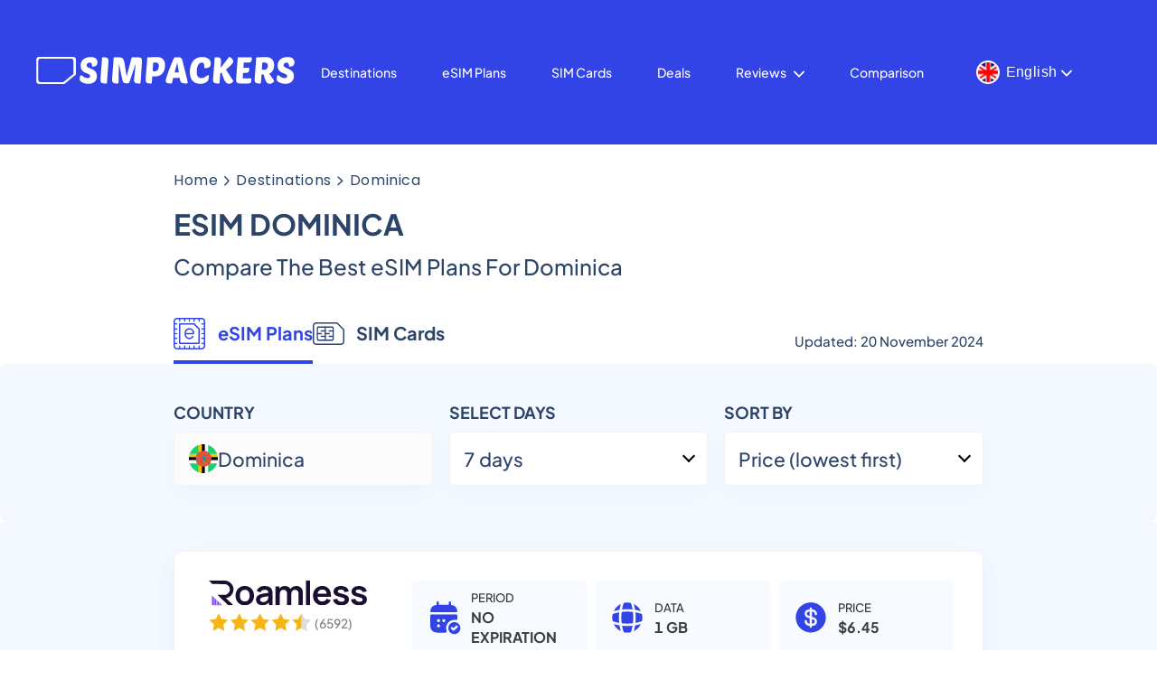

--- FILE ---
content_type: text/html; charset=utf-8
request_url: https://simpackers.com/destinations/esim-dominica
body_size: 25164
content:
<!DOCTYPE html><html lang="en"><head><link rel="alternate" hreflang="en" href="https://simpackers.com/destinations/esim-dominica"/><link rel="alternate" hreflang="fr" href="https://simpackers.com/fr/destinations/esim-dominique"/><link rel="alternate" hreflang="es" href="https://simpackers.com/es/destinos/esim-dominica"/><link rel="alternate" hreflang="de" href="https://simpackers.com/de/reiseziele/esim-dominica"/><link rel="alternate" hreflang="cs" href="https://simpackers.com/cs/destinace/esim-dominika"/><link rel="alternate" hreflang="it" href="https://simpackers.com/it/destinazioni/esim-dominica"/><link rel="alternate" hreflang="nl" href="https://simpackers.com/nl/bestemmingen/esim-dominica"/><link rel="alternate" hreflang="ja" href="https://simpackers.com/ja/destinations/dominica-esim"/><link rel="alternate" hreflang="ru" href="https://simpackers.com/ru/napravleniya/esim-dominika"/><link rel="alternate" hreflang="pl" href="https://simpackers.com/pl/kierunki/esim-dominika"/><link rel="alternate" hreflang="pt-BR" href="https://simpackers.com/pt-BR/destinos/esim-dominica"/><link rel="canonical" href="https://simpackers.com/destinations/esim-dominica"/><link rel="alternate" href="https://simpackers.com/destinations/esim-dominica" hreflang="x-default"/><meta charSet="UTF-8"/><title>eSIM Dominica 🎖️ Best eSIM For Dominica 2026</title><meta name="description" content="Compare Dominica eSIM Plans ✔️ | ☝️ Learn about the best eSIM for Dominica | ☝️ Find an affordable and reliable eSIM for Dominica today!"/><meta name="viewport" content="width=device-width, initial-scale=1"/><link rel="mask-icon" href="favicon-mask.svg" color="#49B882"/><link rel="preconnect" href="https://simpackers-gallery-prod.S3.eu-west-1.amazonaws.com"/><link rel="apple-touch-icon" sizes="180x180" href="/images/simapckers/apple-touch-icon.png"/><link rel="icon" type="image/png" sizes="32x32" href="/images/simpackers/favicon-32x32.png"/><link rel="icon" type="image/png" sizes="16x16" href="/images/simpackers/favicon-16x16.png"/><link rel="mask-icon" href="/safari-pinned-tab.svg" color="#5bbad5"/><meta name="msapplication-TileColor" content="#da532c"/><meta name="theme-color" content="#ffffff"/><meta property="og:site_name" content="https://simpackers.com"/><meta property="og:type" content="website"/><meta property="og:url" content=""/><meta property="og:title" content="eSIM Dominica 🎖️ Best eSIM For Dominica 2026"/><meta property="og:description" content="Compare Dominica eSIM Plans ✔️ | ☝️ Learn about the best eSIM for Dominica | ☝️ Find an affordable and reliable eSIM for Dominica today!"/><meta name="twitter:site" content=""/><meta name="twitter:description" content="Compare Dominica eSIM Plans ✔️ | ☝️ Learn about the best eSIM for Dominica | ☝️ Find an affordable and reliable eSIM for Dominica today!"/><meta name="twitter:card" content="summary_large_image"/><meta name="twitter:image" content="/images/simpackers/simpacker-og.webp"/><meta property="og:image" content="/images/simpackers/simpacker-og.webp"/><meta property="og:image:width" content="1200"/><meta property="og:image:height" content="630"/><meta name="realt:direct_link" content="verified"/><script type="application/ld+json"></script><script type="application/ld+json">{"@context":"https://schema.org","@type":"Article","datePublished":"2023-06-05","dateModified":"2024-11-20","author":{"@type":"Person","name":"Melissa Giroux","role":"Editor","image":"USERS/melissa.webp","description":"Melissa Giroux is the Co-Founder of Simpackers.com and a seasoned traveler who has explored 50+ countries. She has been living abroad and traveling around the world since 2014. She has been using eSIM technology since 2021.","email":"melissa@simpackers.com","sameAs":"https://www.linkedin.com/in/melissa-giroux/"}}</script><script type="application/ld+json">[{"@context":"https://schema.org","@type":"FAQPage","mainEntity":[{"@type":"Question","name":"How Do I Get An eSIM For Dominica?","acceptedAnswer":{"@type":"Answer","text":"You can purchase an eSIM for Dominica online from one of the many eSIM providers listed on our website. We have tested and reviewed all the providers listed on Simpackers, so you can make an informed decision.\n\nOnce you've purchased the eSIM plan, follow the instructions provided by your eSIM provider to activate it."}},{"@type":"Question","name":"Which eSIM Provider Is The Best For Dominica?","acceptedAnswer":{"@type":"Answer","text":"The best eSIM provider for Dominica depends on your needs. We suggest exploring our top list and comparing the prices, data plans, and networks each provider offers before making your final decision. "}},{"@type":"Question","name":"Does eSIM Work In Dominica?","acceptedAnswer":{"@type":"Answer","text":"Yes, eSIM technology is supported in Dominica. However, it’s important to check the networks offered by each provider to ensure you’ll have good coverage in the areas you plan to travel."}}]}]</script><meta name="next-head-count" content="41"/><link rel="preload" href="/_next/static/css/21320ab7b8d6e75b.css" as="style"/><link rel="stylesheet" href="/_next/static/css/21320ab7b8d6e75b.css" data-n-g=""/><noscript data-n-css=""></noscript><script defer="" nomodule="" src="/_next/static/chunks/polyfills-c67a75d1b6f99dc8.js"></script><script src="/_next/static/chunks/webpack-71e0e88c29726680.js" defer=""></script><script src="/_next/static/chunks/framework-79bce4a3a540b080.js" defer=""></script><script src="/_next/static/chunks/main-cc0edd9de726af69.js" defer=""></script><script src="/_next/static/chunks/pages/_app-e7db5c4926d13a8c.js" defer=""></script><script src="/_next/static/chunks/75fc9c18-5a55cb0f13134a2c.js" defer=""></script><script src="/_next/static/chunks/3424-ff0db3cd790168ac.js" defer=""></script><script src="/_next/static/chunks/3512-3076896afbbb3d9c.js" defer=""></script><script src="/_next/static/chunks/6066-a168e183ac54af48.js" defer=""></script><script src="/_next/static/chunks/7583-7751a865bed35bd4.js" defer=""></script><script src="/_next/static/chunks/6944-d14dd29eab2fab9a.js" defer=""></script><script src="/_next/static/chunks/3292-96c7016ee45d6c98.js" defer=""></script><script src="/_next/static/chunks/4925-f450e9f1914c9f54.js" defer=""></script><script src="/_next/static/chunks/9482-96c93353265790bd.js" defer=""></script><script src="/_next/static/chunks/3280-16be124c542d80c4.js" defer=""></script><script src="/_next/static/chunks/571-ca467c010571851e.js" defer=""></script><script src="/_next/static/chunks/428-a65004b2fb3afcd4.js" defer=""></script><script src="/_next/static/chunks/9250-966deedc22307cf1.js" defer=""></script><script src="/_next/static/chunks/8599-b4e5f1a1752a3efe.js" defer=""></script><script src="/_next/static/chunks/656-8532519df9f23ebf.js" defer=""></script><script src="/_next/static/chunks/pages/destinations/%5BdynamicDestination%5D-f3da9a41d4f65f8b.js" defer=""></script><script src="/_next/static/dq6FA_MEwBCEY3VRK4N1C/_buildManifest.js" defer=""></script><script src="/_next/static/dq6FA_MEwBCEY3VRK4N1C/_ssgManifest.js" defer=""></script></head><body><div id="__next" data-reactroot=""><div class="dynamic-academy"> <div></div><header><div class="top-bar" style="min-height:85px"><script defer="" src="https://use.fontawesome.com/f7b5560299.js"></script><div class="logo"><a href="/"><span style="box-sizing:border-box;display:inline-block;overflow:hidden;width:initial;height:initial;background:none;opacity:1;border:0;margin:0;padding:0;position:relative;max-width:100%"><span style="box-sizing:border-box;display:block;width:initial;height:initial;background:none;opacity:1;border:0;margin:0;padding:0;max-width:100%"><img style="display:block;max-width:100%;width:initial;height:initial;background:none;opacity:1;border:0;margin:0;padding:0" alt="" aria-hidden="true" src="data:image/svg+xml,%3csvg%20xmlns=%27http://www.w3.org/2000/svg%27%20version=%271.1%27%20width=%27290%27%20height=%2730%27/%3e"/></span><img alt="simpacker logo" src="[data-uri]" decoding="async" data-nimg="intrinsic" style="position:absolute;top:0;left:0;bottom:0;right:0;box-sizing:border-box;padding:0;border:none;margin:auto;display:block;width:0;height:0;min-width:100%;max-width:100%;min-height:100%;max-height:100%"/><noscript><img alt="simpacker logo" srcSet="/images/simpackers/logo.svg 1x, /images/simpackers/logo.svg 2x" src="/images/simpackers/logo.svg" decoding="async" data-nimg="intrinsic" style="position:absolute;top:0;left:0;bottom:0;right:0;box-sizing:border-box;padding:0;border:none;margin:auto;display:block;width:0;height:0;min-width:100%;max-width:100%;min-height:100%;max-height:100%" loading="lazy"/></noscript></span></a></div></div></header><div class="top-component-wrapper light-bg    "><div class="top-component-bg white-bg "><div class="top_component_container   destination-top-padding  white-bg "> <h1 style="min-height:30px">eSIM Dominica</h1><p class="add-padding">Compare The Best eSIM Plans For Dominica</p><div class="sub-links  destination-top   "><ul><a href=""><div class="link-boxes eSIMs"><div class="link-box" data-index="0"><span><img src="/images/simpackers/esims-card-clicked-dark.svg" alt="eSIMs"/></span> <li>eSIM Plans</li> </div></div></a><a href="/destinations/dominica-sim-card"><div class="link-boxes SIMs"><div class="link-box" data-index="1"><span><img src="/images/simpackers/sims-card-dark.svg" alt="SIMs"/></span> <li>SIM Cards</li> </div></div></a></ul><div class="updated-at  destination-bottom   ">Updated: 20 November 2024</div></div></div></div></div><div class="select-container"><div class="country-wrapper"><p>COUNTRY</p><div class="country-row"><img src="/images/simpackers/countries/dominica.svg" alt="country flag"/><p>Dominica</p></div></div><div class="select-wrapper"><p>SELECT DAYS</p><div class="dropdown-box-days"><div class="select select-one "><input type="text" id="input" data-lpignore="true" autoComplete="off" placeholder="SELECT DAYS" value="7 days" readonly=""/></div><div class="option-container option-container-one"><div class="option option-one" data-index="0"><label>3 days</label></div><div class="option option-one" data-index="1"><label>5 days</label></div><div class="option option-one" data-index="2"><label>7 days</label></div><div class="option option-one" data-index="3"><label>10 days</label></div><div class="option option-one" data-index="4"><label>15 days</label></div><div class="option option-one" data-index="5"><label>20 days</label></div><div class="option option-one" data-index="6"><label>30 days</label></div><div class="option option-one" data-index="7"><label>60 days</label></div><div class="option option-one" data-index="8"><label>90 days</label></div><div class="option option-one" data-index="9"><label>180 days</label></div><div class="option option-one" data-index="10"><label>365 days</label></div><div class="option option-one" data-index="11"><label>No expiration</label></div></div></div></div><div class="select-wrapper"><p>SORT BY</p><div class="select select-two"><input type="text" id="input-two" data-lpignore="true" autoComplete="off" placeholder="SORT BY" value="Price (lowest first)" readonly=""/></div><div class="option-container option-container-two"><div class="option option-two" data-index="0"><label>Price (lowest first)</label></div><div class="option option-two" data-index="1"><label>Price (highest first)</label></div><div class="option option-two" data-index="2"><label>Data (lowest first)</label></div><div class="option option-two" data-index="3"><label>Data (highest first)</label></div><div class="option option-two" data-index="4"><label>Best Value (lowest price/GB)</label></div></div></div></div><div class="review-academy-list"><div class="review_item_wrapper top-platform  "><div class="review_item product-item "><div class="review_item_first_row"><div class="review_item_logo_box"><img class="review_item_logo" src="https://simpackers-gallery-prod.S3.eu-west-1.amazonaws.com/LOGOS/roamless.svg" alt="Roamless-logo"/><div class="review_item_rating"><img src="/images/svgs/4_5stars.svg" alt="rating" class="review_item_stars"/><span>(<!-- -->6592<!-- -->)</span></div></div><div class="review-earn-wrapper product-page-wrapper"><div class="product-page review-item-earn order-one order-one-product"><div class="rating_img"><img src="/images/simpackers/calendar-tick.svg" alt="chart icon"/></div><div class="rating_text"><p><p class="info-title">PERIOD</p><strong>NO EXPIRATION</strong></p></div></div><div class="product-page review-item-earn order-two order-two-product "><div class="rating_img"><img src="/images/simpackers/global.svg" alt="chart icon"/></div><div class="rating_text"><p><p class="info-title">DATA</p><strong>1 GB<!-- --> </strong></p></div></div><div class="product-page review-item-earn order-three order-three-product"><div class="rating_img"><img src="/images/simpackers/dollar-circle.svg" alt="chart icon"/></div><div class="rating_text"><p><p class="info-title">PRICE</p><strong>$<!-- -->6.45</strong></p></div></div></div></div><div class="review_item_third_row"><div class="secured_left"><div class="left-box "></div><div class="left-box new"></div><div class="left-box price-euro"></div></div><div class="review_item_buttons       "><div class="buttons "><button name="roamless" data-sim="sim" class="redirect external_link_button" value="Roamless">Buy now</button></div></div></div></div></div><div class="review_item_wrapper top-platform  "><div class="review_item product-item "><div class="review_item_first_row"><div class="review_item_logo_box"><img class="review_item_logo" src="https://simpackers-gallery-prod.S3.eu-west-1.amazonaws.com/LOGOS/simoptions.svg" alt="SimOptions-logo"/><div class="review_item_rating"><img src="/images/svgs/4stars.svg" alt="rating" class="review_item_stars"/><span>(<!-- -->7481<!-- -->)</span></div></div><div class="review-earn-wrapper product-page-wrapper"><div class="product-page review-item-earn order-one order-one-product"><div class="rating_img"><img src="/images/simpackers/calendar-tick.svg" alt="chart icon"/></div><div class="rating_text"><p><p class="info-title">PERIOD</p><strong>7 DAYS</strong></p></div></div><div class="product-page review-item-earn order-two order-two-product "><div class="rating_img"><img src="/images/simpackers/global.svg" alt="chart icon"/></div><div class="rating_text"><p><p class="info-title">DATA</p><strong>1 GB<!-- --> </strong></p></div></div><div class="product-page review-item-earn order-three order-three-product"><div class="rating_img"><img src="/images/simpackers/dollar-circle.svg" alt="chart icon"/></div><div class="rating_text"><p><p class="info-title">PRICE</p><strong>$<!-- -->6.90</strong></p></div></div></div></div><div class="review_item_third_row"><div class="secured_left"><div class="left-box "></div><div class="left-box new"></div><div class="left-box price-euro"></div></div><div class="review_item_buttons       "><div class="buttons "><button name="simoptions" data-sim="sim" class="redirect external_link_button" value="SimOptions">Buy now</button></div></div></div></div></div><div class="review_item_wrapper top-platform  "><div class="review_item product-item "><div class="review_item_first_row"><div class="review_item_logo_box"><img class="review_item_logo" src="https://simpackers-gallery-prod.S3.eu-west-1.amazonaws.com/LOGOS/simcorner.svg" alt="SimCorner-logo"/><div class="review_item_rating"><img src="/images/svgs/4stars.svg" alt="rating" class="review_item_stars"/><span>(<!-- -->7169<!-- -->)</span></div></div><div class="review-earn-wrapper product-page-wrapper"><div class="product-page review-item-earn order-one order-one-product"><div class="rating_img"><img src="/images/simpackers/calendar-tick.svg" alt="chart icon"/></div><div class="rating_text"><p><p class="info-title">PERIOD</p><strong>7 DAYS</strong></p></div></div><div class="product-page review-item-earn order-two order-two-product "><div class="rating_img"><img src="/images/simpackers/global.svg" alt="chart icon"/></div><div class="rating_text"><p><p class="info-title">DATA</p><strong>1 GB<!-- --> </strong></p></div></div><div class="product-page review-item-earn order-three order-three-product"><div class="rating_img"><img src="/images/simpackers/dollar-circle.svg" alt="chart icon"/></div><div class="rating_text"><p><p class="info-title">PRICE</p><strong>$<!-- -->7.00</strong></p></div></div></div></div><div class="review_item_third_row"><div class="secured_left"><div class="left-box "></div><div class="left-box new"></div><div class="left-box price-euro"></div></div><div class="review_item_buttons       "><div class="buttons "><button name="simcorner" data-sim="sim" class="redirect external_link_button" value="SimCorner">Buy now</button></div></div></div></div></div><div class="review_item_wrapper top-platform  "><div class="review_item product-item "><div class="review_item_first_row"><div class="review_item_logo_box"><img class="review_item_logo" src="https://simpackers-gallery-prod.S3.eu-west-1.amazonaws.com/LOGOS/instabridge.svg" alt="Instabridge-logo"/><div class="review_item_rating"><img src="/images/svgs/4_5stars.svg" alt="rating" class="review_item_stars"/><span>(<!-- -->6315<!-- -->)</span></div></div><div class="review-earn-wrapper product-page-wrapper"><div class="product-page review-item-earn order-one order-one-product"><div class="rating_img"><img src="/images/simpackers/calendar-tick.svg" alt="chart icon"/></div><div class="rating_text"><p><p class="info-title">PERIOD</p><strong>7 DAYS</strong></p></div></div><div class="product-page review-item-earn order-two order-two-product "><div class="rating_img"><img src="/images/simpackers/global.svg" alt="chart icon"/></div><div class="rating_text"><p><p class="info-title">DATA</p><strong>1 GB<!-- --> </strong></p></div></div><div class="product-page review-item-earn order-three order-three-product"><div class="rating_img"><img src="/images/simpackers/dollar-circle.svg" alt="chart icon"/></div><div class="rating_text"><p><p class="info-title">PRICE</p><strong>$<!-- -->7.50</strong></p></div></div></div></div><div class="review_item_third_row"><div class="secured_left"><div class="left-box "></div><div class="left-box new"></div><div class="left-box price-euro"></div></div><div class="review_item_buttons       "><div class="buttons "><button name="instabridge" data-sim="sim" class="redirect external_link_button" value="Instabridge">Buy now</button></div></div></div></div></div><div class="sponsored_item_wrapper"><div class="sponsored_item"><div class="sponsored_item_first_row"><div class="sponsored_item_logo_box"><img class="sponsored_item_logo" src="https://simpackers-gallery-prod.S3.eu-west-1.amazonaws.com/LOGOS/booking.svg" alt="booking-logo"/></div><div class="sponsored-earn-wrapper"><p class="sponsored-earn-wrapper_headline">Booking.com makes travel easy! </p><p class="sponsored-earn-wrapper_description">Search, compare, and book the best hotels, flights, and airport taxis—all in one place.</p></div></div><div class="sponsored_item_third_row"><div class="secured_left"><div class="left-box"><div class="sponsored_item_class"><p>Sponsored</p></div></div></div><div class="sponsored_item_buttons"><a href="https://booking.stay22.com/simpackersou/lEQJXL3ybI" target="_blank">Plan Your Trip</a></div></div></div></div><div class="review_item_wrapper top-platform  "><div class="review_item product-item "><div class="review_item_first_row"><div class="review_item_logo_box"><img class="review_item_logo" src="https://simpackers-gallery-prod.S3.eu-west-1.amazonaws.com/LOGOS/alosim.svg" alt="aloSIM-logo"/><div class="review_item_rating"><img src="/images/svgs/4_5stars.svg" alt="rating" class="review_item_stars"/><span>(<!-- -->9457<!-- -->)</span></div></div><div class="review-earn-wrapper product-page-wrapper"><div class="product-page review-item-earn order-one order-one-product"><div class="rating_img"><img src="/images/simpackers/calendar-tick.svg" alt="chart icon"/></div><div class="rating_text"><p><p class="info-title">PERIOD</p><strong>7 DAYS</strong></p></div></div><div class="product-page review-item-earn order-two order-two-product "><div class="rating_img"><img src="/images/simpackers/global.svg" alt="chart icon"/></div><div class="rating_text"><p><p class="info-title">DATA</p><strong>1 GB<!-- --> </strong></p></div></div><div class="product-page review-item-earn order-three order-three-product"><div class="rating_img"><img src="/images/simpackers/dollar-circle.svg" alt="chart icon"/></div><div class="rating_text"><p><p class="info-title">PRICE</p><strong>$<!-- -->8.00</strong></p></div></div></div></div><div class="review_item_third_row"><div class="secured_left"><div class="left-box "><div class="review_item_class recommended"><p style="font-size:1em">Recommended</p></div></div><div class="left-box new"></div><div class="left-box price-euro"></div></div><div class="review_item_buttons       "><div class="review-img-box"><div class="review-secured"><div class="review-secured-img"><img src="/images/simpackers/local-text.svg" alt="shield icon"/></div><div class="review-secured-text">WITH<span><strong>NUMBER &amp; SMS</strong></span></div><div class="review-secured-text"></div><div class="review-secured-text"></div><div class="review-secured-text"></div><div class="review-secured-text"></div></div></div><div class="buttons "><button name="alosim" data-sim="sim" class="redirect external_link_button" value="aloSIM">Buy now</button></div></div></div></div></div><div class="review_item_wrapper top-platform  "><div class="review_item product-item "><div class="review_item_first_row"><div class="review_item_logo_box"><img class="review_item_logo" src="https://simpackers-gallery-prod.S3.eu-west-1.amazonaws.com/LOGOS/nomad.svg" alt="Nomad-logo"/><div class="review_item_rating"><img src="/images/svgs/4_5stars.svg" alt="rating" class="review_item_stars"/><span>(<!-- -->6681<!-- -->)</span></div></div><div class="review-earn-wrapper product-page-wrapper"><div class="product-page review-item-earn order-one order-one-product"><div class="rating_img"><img src="/images/simpackers/calendar-tick.svg" alt="chart icon"/></div><div class="rating_text"><p><p class="info-title">PERIOD</p><strong>7 DAYS</strong></p></div></div><div class="product-page review-item-earn order-two order-two-product "><div class="rating_img"><img src="/images/simpackers/global.svg" alt="chart icon"/></div><div class="rating_text"><p><p class="info-title">DATA</p><strong>1 GB<!-- --> </strong></p></div></div><div class="product-page review-item-earn order-three order-three-product"><div class="rating_img"><img src="/images/simpackers/dollar-circle.svg" alt="chart icon"/></div><div class="rating_text"><p><p class="info-title">PRICE</p><strong>$<!-- -->8.00</strong></p></div></div></div></div><div class="review_item_third_row"><div class="secured_left"><div class="left-box "></div><div class="left-box new"></div><div class="left-box price-euro"></div></div><div class="review_item_buttons       "><div class="buttons "><button name="nomad" data-sim="sim" class="redirect external_link_button" value="Nomad">Buy now</button></div></div></div></div></div><div class="review_item_wrapper top-platform  "><div class="review_item product-item "><div class="review_item_first_row"><div class="review_item_logo_box"><img class="review_item_logo" src="https://simpackers-gallery-prod.S3.eu-west-1.amazonaws.com/LOGOS/manet.svg" alt="Manet-logo"/><div class="review_item_rating"><img src="/images/svgs/4_5stars.svg" alt="rating" class="review_item_stars"/><span>(<!-- -->18748<!-- -->)</span></div></div><div class="review-earn-wrapper product-page-wrapper"><div class="product-page review-item-earn order-one order-one-product"><div class="rating_img"><img src="/images/simpackers/calendar-tick.svg" alt="chart icon"/></div><div class="rating_text"><p><p class="info-title">PERIOD</p><strong>7 DAYS</strong></p></div></div><div class="product-page review-item-earn order-two order-two-product "><div class="rating_img"><img src="/images/simpackers/global.svg" alt="chart icon"/></div><div class="rating_text"><p><p class="info-title">DATA</p><strong>1 GB<!-- --> </strong></p></div></div><div class="product-page review-item-earn order-three order-three-product"><div class="rating_img"><img src="/images/simpackers/dollar-circle.svg" alt="chart icon"/></div><div class="rating_text"><p><p class="info-title">PRICE</p><strong>$<!-- -->8.21</strong></p></div></div></div></div><div class="review_item_third_row"><div class="secured_left"><div class="left-box "></div><div class="left-box new"></div><div class="left-box price-euro"></div></div><div class="review_item_buttons       "><div class="buttons "><button name="manet" data-sim="sim" class="redirect external_link_button" value="Manet">Buy now</button></div></div></div></div></div><div class="review_item_wrapper top-platform  "><div class="review_item product-item "><div class="review_item_first_row"><div class="review_item_logo_box"><img class="review_item_logo" src="https://simpackers-gallery-prod.S3.eu-west-1.amazonaws.com/LOGOS/saily.svg" alt="Saily-logo"/><div class="review_item_rating"><img src="/images/svgs/4stars.svg" alt="rating" class="review_item_stars"/><span>(<!-- -->2973<!-- -->)</span></div></div><div class="review-earn-wrapper product-page-wrapper"><div class="product-page review-item-earn order-one order-one-product"><div class="rating_img"><img src="/images/simpackers/calendar-tick.svg" alt="chart icon"/></div><div class="rating_text"><p><p class="info-title">PERIOD</p><strong>7 DAYS</strong></p></div></div><div class="product-page review-item-earn order-two order-two-product "><div class="rating_img"><img src="/images/simpackers/global.svg" alt="chart icon"/></div><div class="rating_text"><p><p class="info-title">DATA</p><strong>1 GB<!-- --> </strong></p></div></div><div class="product-page review-item-earn order-three order-three-product"><div class="rating_img"><img src="/images/simpackers/dollar-circle.svg" alt="chart icon"/></div><div class="rating_text"><p><p class="info-title">PRICE</p><strong>$<!-- -->8.49</strong></p></div></div></div></div><div class="review_item_third_row"><div class="secured_left"><div class="left-box "></div><div class="left-box new"></div><div class="left-box price-euro"></div></div><div class="review_item_buttons       "><div class="buttons "><button name="saily" data-sim="sim" class="redirect external_link_button" value="Saily">Buy now</button></div></div></div></div></div><div class="review_item_wrapper top-platform  "><div class="review_item product-item "><div class="review_item_first_row"><div class="review_item_logo_box"><img class="review_item_logo" src="https://simpackers-gallery-prod.S3.eu-west-1.amazonaws.com/LOGOS/roamify.svg" alt="Roamify-logo"/><div class="review_item_rating"><img src="/images/svgs/4_5stars.svg" alt="rating" class="review_item_stars"/><span>(<!-- -->9275<!-- -->)</span></div></div><div class="review-earn-wrapper product-page-wrapper"><div class="product-page review-item-earn order-one order-one-product"><div class="rating_img"><img src="/images/simpackers/calendar-tick.svg" alt="chart icon"/></div><div class="rating_text"><p><p class="info-title">PERIOD</p><strong>7 DAYS</strong></p></div></div><div class="product-page review-item-earn order-two order-two-product "><div class="rating_img"><img src="/images/simpackers/global.svg" alt="chart icon"/></div><div class="rating_text"><p><p class="info-title">DATA</p><strong>1 GB<!-- --> </strong></p></div></div><div class="product-page review-item-earn order-three order-three-product"><div class="rating_img"><img src="/images/simpackers/dollar-circle.svg" alt="chart icon"/></div><div class="rating_text"><p><p class="info-title">PRICE</p><strong>$<!-- -->9.00</strong></p></div></div></div></div><div class="review_item_third_row"><div class="secured_left"><div class="left-box "></div><div class="left-box new"></div><div class="left-box price-euro"></div></div><div class="review_item_buttons       "><div class="buttons "><button name="roamify" data-sim="sim" class="redirect external_link_button" value="Roamify">Buy now</button></div></div></div></div></div><div class="review_item_wrapper top-platform  "><div class="review_item product-item "><div class="review_item_first_row"><div class="review_item_logo_box"><img class="review_item_logo" src="https://simpackers-gallery-prod.S3.eu-west-1.amazonaws.com/LOGOS/esimatic.svg" alt="Esimatic-logo"/><div class="review_item_rating"><img src="/images/svgs/4_5stars.svg" alt="rating" class="review_item_stars"/><span>(<!-- -->12251<!-- -->)</span></div></div><div class="review-earn-wrapper product-page-wrapper"><div class="product-page review-item-earn order-one order-one-product"><div class="rating_img"><img src="/images/simpackers/calendar-tick.svg" alt="chart icon"/></div><div class="rating_text"><p><p class="info-title">PERIOD</p><strong>7 DAYS</strong></p></div></div><div class="product-page review-item-earn order-two order-two-product "><div class="rating_img"><img src="/images/simpackers/global.svg" alt="chart icon"/></div><div class="rating_text"><p><p class="info-title">DATA</p><strong>1 GB<!-- --> </strong></p></div></div><div class="product-page review-item-earn order-three order-three-product"><div class="rating_img"><img src="/images/simpackers/dollar-circle.svg" alt="chart icon"/></div><div class="rating_text"><p><p class="info-title">PRICE</p><strong>$<!-- -->9.89</strong></p></div></div></div></div><div class="review_item_third_row"><div class="secured_left"><div class="left-box "></div><div class="left-box new"></div><div class="left-box price-euro"></div></div><div class="review_item_buttons       "><div class="buttons "><button name="esimatic" data-sim="sim" class="redirect external_link_button" value="Esimatic">Buy now</button></div></div></div></div></div><div class="review_item_wrapper top-platform  "><div class="review_item product-item "><div class="review_item_first_row"><div class="review_item_logo_box"><img class="review_item_logo" src="https://simpackers-gallery-prod.S3.eu-west-1.amazonaws.com/LOGOS/bnesim.svg" alt="BNESIM-logo"/><div class="review_item_rating"><img src="/images/svgs/4stars.svg" alt="rating" class="review_item_stars"/><span>(<!-- -->25887<!-- -->)</span></div></div><div class="review-earn-wrapper product-page-wrapper"><div class="product-page review-item-earn order-one order-one-product"><div class="rating_img"><img src="/images/simpackers/calendar-tick.svg" alt="chart icon"/></div><div class="rating_text"><p><p class="info-title">PERIOD</p><strong>NO EXPIRATION</strong></p></div></div><div class="product-page review-item-earn order-two order-two-product "><div class="rating_img"><img src="/images/simpackers/global.svg" alt="chart icon"/></div><div class="rating_text"><p><p class="info-title">DATA</p><strong>1 GB<!-- --> </strong></p></div></div><div class="product-page review-item-earn order-three order-three-product"><div class="rating_img"><img src="/images/simpackers/dollar-circle.svg" alt="chart icon"/></div><div class="rating_text"><p><p class="info-title">PRICE</p><strong>$<!-- -->10.50</strong></p></div></div></div></div><div class="review_item_third_row"><div class="secured_left"><div class="left-box "></div><div class="left-box new"></div><div class="left-box price-euro"></div></div><div class="review_item_buttons       "><div class="buttons "><button name="bnesim" data-sim="sim" class="redirect external_link_button" value="BNESIM">Buy now</button></div></div></div></div></div><div class="review_item_wrapper top-platform  "><div class="review_item product-item "><div class="review_item_first_row"><div class="review_item_logo_box"><img class="review_item_logo" src="https://simpackers-gallery-prod.S3.eu-west-1.amazonaws.com/LOGOS/gigsky.svg" alt="GigSky-logo"/><div class="review_item_rating"><img src="/images/svgs/4_5stars.svg" alt="rating" class="review_item_stars"/><span>(<!-- -->561<!-- -->)</span></div></div><div class="review-earn-wrapper product-page-wrapper"><div class="product-page review-item-earn order-one order-one-product"><div class="rating_img"><img src="/images/simpackers/calendar-tick.svg" alt="chart icon"/></div><div class="rating_text"><p><p class="info-title">PERIOD</p><strong>7 DAYS</strong></p></div></div><div class="product-page review-item-earn order-two order-two-product "><div class="rating_img"><img src="/images/simpackers/global.svg" alt="chart icon"/></div><div class="rating_text"><p><p class="info-title">DATA</p><strong>1 GB<!-- --> </strong></p></div></div><div class="product-page review-item-earn order-three order-three-product"><div class="rating_img"><img src="/images/simpackers/dollar-circle.svg" alt="chart icon"/></div><div class="rating_text"><p><p class="info-title">PRICE</p><strong>$<!-- -->11.49</strong></p></div></div></div></div><div class="review_item_third_row"><div class="secured_left"><div class="left-box "></div><div class="left-box new"><div class="review_item_class new"><p>New</p></div></div><div class="left-box price-euro"></div></div><div class="review_item_buttons       "><div class="buttons "><button name="gigsky" data-sim="sim" class="redirect external_link_button" value="GigSky">Buy now</button></div></div></div></div></div><div class="review_item_wrapper top-platform  "><div class="review_item product-item "><div class="review_item_first_row"><div class="review_item_logo_box"><img class="review_item_logo" src="https://simpackers-gallery-prod.S3.eu-west-1.amazonaws.com/LOGOS/roamless.svg" alt="Roamless-logo"/><div class="review_item_rating"><img src="/images/svgs/4_5stars.svg" alt="rating" class="review_item_stars"/><span>(<!-- -->6592<!-- -->)</span></div></div><div class="review-earn-wrapper product-page-wrapper"><div class="product-page review-item-earn order-one order-one-product"><div class="rating_img"><img src="/images/simpackers/calendar-tick.svg" alt="chart icon"/></div><div class="rating_text"><p><p class="info-title">PERIOD</p><strong>NO EXPIRATION</strong></p></div></div><div class="product-page review-item-earn order-two order-two-product "><div class="rating_img"><img src="/images/simpackers/global.svg" alt="chart icon"/></div><div class="rating_text"><p><p class="info-title">DATA</p><strong>2 GB<!-- --> </strong></p></div></div><div class="product-page review-item-earn order-three order-three-product"><div class="rating_img"><img src="/images/simpackers/dollar-circle.svg" alt="chart icon"/></div><div class="rating_text"><p><p class="info-title">PRICE</p><strong>$<!-- -->12.90</strong></p></div></div></div></div><div class="review_item_third_row"><div class="secured_left"><div class="left-box "></div><div class="left-box new"></div><div class="left-box price-euro"></div></div><div class="review_item_buttons       "><div class="buttons "><button name="roamless" data-sim="sim" class="redirect external_link_button" value="Roamless">Buy now</button></div></div></div></div></div><div class="review_item_wrapper top-platform  "><div class="review_item product-item "><div class="review_item_first_row"><div class="review_item_logo_box"><img class="review_item_logo" src="https://simpackers-gallery-prod.S3.eu-west-1.amazonaws.com/LOGOS/voye.svg" alt="Voye-logo"/><div class="review_item_rating"><img src="/images/svgs/4_5stars.svg" alt="rating" class="review_item_stars"/><span>(<!-- -->1308<!-- -->)</span></div></div><div class="review-earn-wrapper product-page-wrapper"><div class="product-page review-item-earn order-one order-one-product"><div class="rating_img"><img src="/images/simpackers/calendar-tick.svg" alt="chart icon"/></div><div class="rating_text"><p><p class="info-title">PERIOD</p><strong>7 DAYS</strong></p></div></div><div class="product-page review-item-earn order-two order-two-product "><div class="rating_img"><img src="/images/simpackers/global.svg" alt="chart icon"/></div><div class="rating_text"><p><p class="info-title">DATA</p><strong>3 GB<!-- --> </strong></p></div></div><div class="product-page review-item-earn order-three order-three-product"><div class="rating_img"><img src="/images/simpackers/dollar-circle.svg" alt="chart icon"/></div><div class="rating_text"><p><p class="info-title">PRICE</p><strong>$<!-- -->15.00</strong></p></div></div></div></div><div class="review_item_third_row"><div class="secured_left"><div class="left-box "></div><div class="left-box new"><div class="review_item_class new"><p>New</p></div></div><div class="left-box price-euro"></div></div><div class="review_item_buttons       "><div class="buttons "><button name="voye" data-sim="sim" class="redirect external_link_button" value="Voye">Buy now</button></div></div></div></div></div><div class="review_item_wrapper top-platform  "><div class="review_item product-item "><div class="review_item_first_row"><div class="review_item_logo_box"><img class="review_item_logo" src="https://simpackers-gallery-prod.S3.eu-west-1.amazonaws.com/LOGOS/airalo.svg" alt="Airalo-logo"/><div class="review_item_rating"><img src="/images/svgs/5stars.svg" alt="rating" class="review_item_stars"/><span>(<!-- -->44094<!-- -->)</span></div></div><div class="review-earn-wrapper product-page-wrapper"><div class="product-page review-item-earn order-one order-one-product"><div class="rating_img"><img src="/images/simpackers/calendar-tick.svg" alt="chart icon"/></div><div class="rating_text"><p><p class="info-title">PERIOD</p><strong>7 DAYS</strong></p></div></div><div class="product-page review-item-earn order-two order-two-product "><div class="rating_img"><img src="/images/simpackers/global.svg" alt="chart icon"/></div><div class="rating_text"><p><p class="info-title">DATA</p><strong>3 GB<!-- --> </strong></p></div></div><div class="product-page review-item-earn order-three order-three-product"><div class="rating_img"><img src="/images/simpackers/dollar-circle.svg" alt="chart icon"/></div><div class="rating_text"><p><p class="info-title">PRICE</p><strong>$<!-- -->17.00</strong></p></div></div></div></div><div class="review_item_third_row"><div class="secured_left"><div class="left-box "></div><div class="left-box new"></div><div class="left-box price-euro"></div></div><div class="review_item_buttons       "><div class="buttons "><button name="airalo" data-sim="sim" class="redirect external_link_button" value="Airalo">Buy now</button></div></div></div></div></div><div class="review_item_wrapper top-platform  "><div class="review_item product-item "><div class="review_item_first_row"><div class="review_item_logo_box"><img class="review_item_logo" src="https://simpackers-gallery-prod.S3.eu-west-1.amazonaws.com/LOGOS/roamless.svg" alt="Roamless-logo"/><div class="review_item_rating"><img src="/images/svgs/4_5stars.svg" alt="rating" class="review_item_stars"/><span>(<!-- -->6592<!-- -->)</span></div></div><div class="review-earn-wrapper product-page-wrapper"><div class="product-page review-item-earn order-one order-one-product"><div class="rating_img"><img src="/images/simpackers/calendar-tick.svg" alt="chart icon"/></div><div class="rating_text"><p><p class="info-title">PERIOD</p><strong>NO EXPIRATION</strong></p></div></div><div class="product-page review-item-earn order-two order-two-product "><div class="rating_img"><img src="/images/simpackers/global.svg" alt="chart icon"/></div><div class="rating_text"><p><p class="info-title">DATA</p><strong>3 GB<!-- --> </strong></p></div></div><div class="product-page review-item-earn order-three order-three-product"><div class="rating_img"><img src="/images/simpackers/dollar-circle.svg" alt="chart icon"/></div><div class="rating_text"><p><p class="info-title">PRICE</p><strong>$<!-- -->19.35</strong></p></div></div></div></div><div class="review_item_third_row"><div class="secured_left"><div class="left-box "></div><div class="left-box new"></div><div class="left-box price-euro"></div></div><div class="review_item_buttons       "><div class="buttons "><button name="roamless" data-sim="sim" class="redirect external_link_button" value="Roamless">Buy now</button></div></div></div></div></div><div class="review_item_wrapper top-platform  "><div class="review_item product-item "><div class="review_item_first_row"><div class="review_item_logo_box"><img class="review_item_logo" src="https://simpackers-gallery-prod.S3.eu-west-1.amazonaws.com/LOGOS/gigsky.svg" alt="GigSky-logo"/><div class="review_item_rating"><img src="/images/svgs/4_5stars.svg" alt="rating" class="review_item_stars"/><span>(<!-- -->561<!-- -->)</span></div></div><div class="review-earn-wrapper product-page-wrapper"><div class="product-page review-item-earn order-one order-one-product"><div class="rating_img"><img src="/images/simpackers/calendar-tick.svg" alt="chart icon"/></div><div class="rating_text"><p><p class="info-title">PERIOD</p><strong>7 DAYS</strong></p></div></div><div class="product-page review-item-earn order-two order-two-product unlimited"><div class="rating_img"><img src="/images/simpackers/chart.svg" alt="chart icon"/></div><div class="rating_text"><p><p class="info-title">DATA</p><strong>UNLIMITED<!-- --> </strong></p></div></div><div class="product-page review-item-earn order-three order-three-product"><div class="rating_img"><img src="/images/simpackers/dollar-circle.svg" alt="chart icon"/></div><div class="rating_text"><p><p class="info-title">PRICE</p><strong>$<!-- -->21.74</strong></p></div></div></div></div><div class="review_item_third_row"><div class="secured_left"><div class="left-box "></div><div class="left-box new"><div class="review_item_class new"><p>New</p></div></div><div class="left-box price-euro"></div></div><div class="review_item_buttons       "><div class="buttons "><button name="gigsky" data-sim="sim" class="redirect external_link_button" value="GigSky">Buy now</button></div></div></div></div></div><div class="review_item_wrapper top-platform  "><div class="review_item product-item "><div class="review_item_first_row"><div class="review_item_logo_box"><img class="review_item_logo" src="https://simpackers-gallery-prod.S3.eu-west-1.amazonaws.com/LOGOS/voye.svg" alt="Voye-logo"/><div class="review_item_rating"><img src="/images/svgs/4_5stars.svg" alt="rating" class="review_item_stars"/><span>(<!-- -->1308<!-- -->)</span></div></div><div class="review-earn-wrapper product-page-wrapper"><div class="product-page review-item-earn order-one order-one-product"><div class="rating_img"><img src="/images/simpackers/calendar-tick.svg" alt="chart icon"/></div><div class="rating_text"><p><p class="info-title">PERIOD</p><strong>7 DAYS</strong></p></div></div><div class="product-page review-item-earn order-two order-two-product unlimited"><div class="rating_img"><img src="/images/simpackers/chart.svg" alt="chart icon"/></div><div class="rating_text"><p><p class="info-title">DATA</p><strong>UNLIMITED<!-- --> </strong></p></div></div><div class="product-page review-item-earn order-three order-three-product"><div class="rating_img"><img src="/images/simpackers/dollar-circle.svg" alt="chart icon"/></div><div class="rating_text"><p><p class="info-title">PRICE</p><strong>$<!-- -->22.00</strong></p></div></div></div></div><div class="review_item_third_row"><div class="secured_left"><div class="left-box "></div><div class="left-box new"><div class="review_item_class new"><p>New</p></div></div><div class="left-box price-euro"></div></div><div class="review_item_buttons       "><div class="buttons "><button name="voye" data-sim="sim" class="redirect external_link_button" value="Voye">Buy now</button></div></div></div></div></div><div class="review_item_wrapper top-platform  "><div class="review_item product-item "><div class="review_item_first_row"><div class="review_item_logo_box"><img class="review_item_logo" src="https://simpackers-gallery-prod.S3.eu-west-1.amazonaws.com/LOGOS/roamless.svg" alt="Roamless-logo"/><div class="review_item_rating"><img src="/images/svgs/4_5stars.svg" alt="rating" class="review_item_stars"/><span>(<!-- -->6592<!-- -->)</span></div></div><div class="review-earn-wrapper product-page-wrapper"><div class="product-page review-item-earn order-one order-one-product"><div class="rating_img"><img src="/images/simpackers/calendar-tick.svg" alt="chart icon"/></div><div class="rating_text"><p><p class="info-title">PERIOD</p><strong>NO EXPIRATION</strong></p></div></div><div class="product-page review-item-earn order-two order-two-product "><div class="rating_img"><img src="/images/simpackers/global.svg" alt="chart icon"/></div><div class="rating_text"><p><p class="info-title">DATA</p><strong>4 GB<!-- --> </strong></p></div></div><div class="product-page review-item-earn order-three order-three-product"><div class="rating_img"><img src="/images/simpackers/dollar-circle.svg" alt="chart icon"/></div><div class="rating_text"><p><p class="info-title">PRICE</p><strong>$<!-- -->25.80</strong></p></div></div></div></div><div class="review_item_third_row"><div class="secured_left"><div class="left-box "></div><div class="left-box new"></div><div class="left-box price-euro"></div></div><div class="review_item_buttons       "><div class="buttons "><button name="roamless" data-sim="sim" class="redirect external_link_button" value="Roamless">Buy now</button></div></div></div></div></div><div class="review_item_wrapper top-platform  "><div class="review_item product-item "><div class="review_item_first_row"><div class="review_item_logo_box"><img class="review_item_logo" src="https://simpackers-gallery-prod.S3.eu-west-1.amazonaws.com/LOGOS/airalo.svg" alt="Airalo-logo"/><div class="review_item_rating"><img src="/images/svgs/5stars.svg" alt="rating" class="review_item_stars"/><span>(<!-- -->44094<!-- -->)</span></div></div><div class="review-earn-wrapper product-page-wrapper"><div class="product-page review-item-earn order-one order-one-product"><div class="rating_img"><img src="/images/simpackers/calendar-tick.svg" alt="chart icon"/></div><div class="rating_text"><p><p class="info-title">PERIOD</p><strong>7 DAYS</strong></p></div></div><div class="product-page review-item-earn order-two order-two-product "><div class="rating_img"><img src="/images/simpackers/global.svg" alt="chart icon"/></div><div class="rating_text"><p><p class="info-title">DATA</p><strong>5 GB<!-- --> </strong></p></div></div><div class="product-page review-item-earn order-three order-three-product"><div class="rating_img"><img src="/images/simpackers/dollar-circle.svg" alt="chart icon"/></div><div class="rating_text"><p><p class="info-title">PRICE</p><strong>$<!-- -->27.00</strong></p></div></div></div></div><div class="review_item_third_row"><div class="secured_left"><div class="left-box "></div><div class="left-box new"></div><div class="left-box price-euro"></div></div><div class="review_item_buttons       "><div class="buttons "><button name="airalo" data-sim="sim" class="redirect external_link_button" value="Airalo">Buy now</button></div></div></div></div></div><div class="review_item_wrapper top-platform  "><div class="review_item product-item "><div class="review_item_first_row"><div class="review_item_logo_box"><img class="review_item_logo" src="https://simpackers-gallery-prod.S3.eu-west-1.amazonaws.com/LOGOS/bnesim.svg" alt="BNESIM-logo"/><div class="review_item_rating"><img src="/images/svgs/4stars.svg" alt="rating" class="review_item_stars"/><span>(<!-- -->25887<!-- -->)</span></div></div><div class="review-earn-wrapper product-page-wrapper"><div class="product-page review-item-earn order-one order-one-product"><div class="rating_img"><img src="/images/simpackers/calendar-tick.svg" alt="chart icon"/></div><div class="rating_text"><p><p class="info-title">PERIOD</p><strong>NO EXPIRATION</strong></p></div></div><div class="product-page review-item-earn order-two order-two-product "><div class="rating_img"><img src="/images/simpackers/global.svg" alt="chart icon"/></div><div class="rating_text"><p><p class="info-title">DATA</p><strong>3 GB<!-- --> </strong></p></div></div><div class="product-page review-item-earn order-three order-three-product"><div class="rating_img"><img src="/images/simpackers/dollar-circle.svg" alt="chart icon"/></div><div class="rating_text"><p><p class="info-title">PRICE</p><strong>$<!-- -->30.60</strong></p></div></div></div></div><div class="review_item_third_row"><div class="secured_left"><div class="left-box "></div><div class="left-box new"></div><div class="left-box price-euro"></div></div><div class="review_item_buttons       "><div class="buttons "><button name="bnesim" data-sim="sim" class="redirect external_link_button" value="BNESIM">Buy now</button></div></div></div></div></div><div class="review_item_wrapper top-platform  "><div class="review_item product-item "><div class="review_item_first_row"><div class="review_item_logo_box"><img class="review_item_logo" src="https://simpackers-gallery-prod.S3.eu-west-1.amazonaws.com/LOGOS/roamless.svg" alt="Roamless-logo"/><div class="review_item_rating"><img src="/images/svgs/4_5stars.svg" alt="rating" class="review_item_stars"/><span>(<!-- -->6592<!-- -->)</span></div></div><div class="review-earn-wrapper product-page-wrapper"><div class="product-page review-item-earn order-one order-one-product"><div class="rating_img"><img src="/images/simpackers/calendar-tick.svg" alt="chart icon"/></div><div class="rating_text"><p><p class="info-title">PERIOD</p><strong>NO EXPIRATION</strong></p></div></div><div class="product-page review-item-earn order-two order-two-product "><div class="rating_img"><img src="/images/simpackers/global.svg" alt="chart icon"/></div><div class="rating_text"><p><p class="info-title">DATA</p><strong>5 GB<!-- --> </strong></p></div></div><div class="product-page review-item-earn order-three order-three-product"><div class="rating_img"><img src="/images/simpackers/dollar-circle.svg" alt="chart icon"/></div><div class="rating_text"><p><p class="info-title">PRICE</p><strong>$<!-- -->32.25</strong></p></div></div></div></div><div class="review_item_third_row"><div class="secured_left"><div class="left-box "></div><div class="left-box new"></div><div class="left-box price-euro"></div></div><div class="review_item_buttons       "><div class="buttons "><button name="roamless" data-sim="sim" class="redirect external_link_button" value="Roamless">Buy now</button></div></div></div></div></div><div class="review_item_wrapper top-platform  "><div class="review_item product-item "><div class="review_item_first_row"><div class="review_item_logo_box"><img class="review_item_logo" src="https://simpackers-gallery-prod.S3.eu-west-1.amazonaws.com/LOGOS/truely.svg" alt="Truely-logo"/><div class="review_item_rating"><img src="/images/svgs/4_5stars.svg" alt="rating" class="review_item_stars"/><span>(<!-- -->1391<!-- -->)</span></div></div><div class="review-earn-wrapper product-page-wrapper"><div class="product-page review-item-earn order-one order-one-product"><div class="rating_img"><img src="/images/simpackers/calendar-tick.svg" alt="chart icon"/></div><div class="rating_text"><p><p class="info-title">PERIOD</p><strong>7 DAYS</strong></p></div></div><div class="product-page review-item-earn order-two order-two-product unlimited"><div class="rating_img"><img src="/images/simpackers/chart.svg" alt="chart icon"/></div><div class="rating_text"><p><p class="info-title">DATA</p><strong>UNLIMITED<!-- --> </strong></p></div></div><div class="product-page review-item-earn order-three order-three-product"><div class="rating_img"><img src="/images/simpackers/dollar-circle.svg" alt="chart icon"/></div><div class="rating_text"><p><p class="info-title">PRICE</p><strong>$<!-- -->36.89</strong></p></div></div></div></div><div class="review_item_third_row"><div class="secured_left"><div class="left-box "></div><div class="left-box new"></div><div class="left-box price-euro"></div></div><div class="review_item_buttons       "><div class="buttons "><button name="truely" data-sim="sim" class="redirect external_link_button" value="Truely">Buy now</button></div></div></div></div></div><div class="review_item_wrapper top-platform  "><div class="review_item product-item "><div class="review_item_first_row"><div class="review_item_logo_box"><img class="review_item_logo" src="https://simpackers-gallery-prod.S3.eu-west-1.amazonaws.com/LOGOS/holafly.svg" alt="Holafly-logo"/><div class="review_item_rating"><img src="/images/svgs/4_5stars.svg" alt="rating" class="review_item_stars"/><span>(<!-- -->20606<!-- -->)</span></div></div><div class="review-earn-wrapper product-page-wrapper"><div class="product-page review-item-earn order-one order-one-product"><div class="rating_img"><img src="/images/simpackers/calendar-tick.svg" alt="chart icon"/></div><div class="rating_text"><p><p class="info-title">PERIOD</p><strong>7 DAYS</strong></p></div></div><div class="product-page review-item-earn order-two order-two-product "><div class="rating_img"><img src="/images/simpackers/global.svg" alt="chart icon"/></div><div class="rating_text"><p><p class="info-title">DATA</p><strong>3 GB<!-- --> </strong></p></div></div><div class="product-page review-item-earn order-three order-three-product"><div class="rating_img"><img src="/images/simpackers/dollar-circle.svg" alt="chart icon"/></div><div class="rating_text"><p><p class="info-title">PRICE</p><strong>$<!-- -->36.90</strong></p></div></div></div></div><div class="review_item_third_row"><div class="secured_left"><div class="left-box "><div class="review_item_class recommended"><p style="font-size:1em">Recommended</p></div></div><div class="left-box new"></div><div class="left-box price-euro"></div></div><div class="review_item_buttons       "><div class="buttons "><button name="holafly" data-sim="sim" class="redirect external_link_button" value="Holafly">Buy now</button></div></div></div></div></div><div class="review_item_wrapper top-platform  "><div class="review_item product-item "><div class="review_item_first_row"><div class="review_item_logo_box"><img class="review_item_logo" src="https://simpackers-gallery-prod.S3.eu-west-1.amazonaws.com/LOGOS/roamless.svg" alt="Roamless-logo"/><div class="review_item_rating"><img src="/images/svgs/4_5stars.svg" alt="rating" class="review_item_stars"/><span>(<!-- -->6592<!-- -->)</span></div></div><div class="review-earn-wrapper product-page-wrapper"><div class="product-page review-item-earn order-one order-one-product"><div class="rating_img"><img src="/images/simpackers/calendar-tick.svg" alt="chart icon"/></div><div class="rating_text"><p><p class="info-title">PERIOD</p><strong>NO EXPIRATION</strong></p></div></div><div class="product-page review-item-earn order-two order-two-product "><div class="rating_img"><img src="/images/simpackers/global.svg" alt="chart icon"/></div><div class="rating_text"><p><p class="info-title">DATA</p><strong>6 GB<!-- --> </strong></p></div></div><div class="product-page review-item-earn order-three order-three-product"><div class="rating_img"><img src="/images/simpackers/dollar-circle.svg" alt="chart icon"/></div><div class="rating_text"><p><p class="info-title">PRICE</p><strong>$<!-- -->38.70</strong></p></div></div></div></div><div class="review_item_third_row"><div class="secured_left"><div class="left-box "></div><div class="left-box new"></div><div class="left-box price-euro"></div></div><div class="review_item_buttons       "><div class="buttons "><button name="roamless" data-sim="sim" class="redirect external_link_button" value="Roamless">Buy now</button></div></div></div></div></div><div class="review_item_wrapper top-platform  "><div class="review_item product-item "><div class="review_item_first_row"><div class="review_item_logo_box"><img class="review_item_logo" src="https://simpackers-gallery-prod.S3.eu-west-1.amazonaws.com/LOGOS/roamless.svg" alt="Roamless-logo"/><div class="review_item_rating"><img src="/images/svgs/4_5stars.svg" alt="rating" class="review_item_stars"/><span>(<!-- -->6592<!-- -->)</span></div></div><div class="review-earn-wrapper product-page-wrapper"><div class="product-page review-item-earn order-one order-one-product"><div class="rating_img"><img src="/images/simpackers/calendar-tick.svg" alt="chart icon"/></div><div class="rating_text"><p><p class="info-title">PERIOD</p><strong>NO EXPIRATION</strong></p></div></div><div class="product-page review-item-earn order-two order-two-product "><div class="rating_img"><img src="/images/simpackers/global.svg" alt="chart icon"/></div><div class="rating_text"><p><p class="info-title">DATA</p><strong>7 GB<!-- --> </strong></p></div></div><div class="product-page review-item-earn order-three order-three-product"><div class="rating_img"><img src="/images/simpackers/dollar-circle.svg" alt="chart icon"/></div><div class="rating_text"><p><p class="info-title">PRICE</p><strong>$<!-- -->45.15</strong></p></div></div></div></div><div class="review_item_third_row"><div class="secured_left"><div class="left-box "></div><div class="left-box new"></div><div class="left-box price-euro"></div></div><div class="review_item_buttons       "><div class="buttons "><button name="roamless" data-sim="sim" class="redirect external_link_button" value="Roamless">Buy now</button></div></div></div></div></div><div class="review_item_wrapper top-platform  "><div class="review_item product-item "><div class="review_item_first_row"><div class="review_item_logo_box"><img class="review_item_logo" src="https://simpackers-gallery-prod.S3.eu-west-1.amazonaws.com/LOGOS/yesim.svg" alt="Yesim-logo"/><div class="review_item_rating"><img src="/images/svgs/5stars.svg" alt="rating" class="review_item_stars"/><span>(<!-- -->14379<!-- -->)</span></div></div><div class="review-earn-wrapper product-page-wrapper"><div class="product-page review-item-earn order-one order-one-product"><div class="rating_img"><img src="/images/simpackers/calendar-tick.svg" alt="chart icon"/></div><div class="rating_text"><p><p class="info-title">PERIOD</p><strong>7 DAYS</strong></p></div></div><div class="product-page review-item-earn order-two order-two-product unlimited"><div class="rating_img"><img src="/images/simpackers/chart.svg" alt="chart icon"/></div><div class="rating_text"><p><p class="info-title">DATA</p><strong>UNLIMITED<!-- --> </strong></p></div></div><div class="product-page review-item-earn order-three order-three-product"><div class="rating_img"><img src="/images/simpackers/dollar-circle.svg" alt="chart icon"/></div><div class="rating_text"><p><p class="info-title">PRICE</p><strong>$<!-- -->46.80</strong></p></div></div></div></div><div class="review_item_third_row"><div class="secured_left"><div class="left-box "><div class="review_item_class recommended"><p style="font-size:1em">Recommended</p></div></div><div class="left-box new"></div><div class="left-box price-euro"></div></div><div class="review_item_buttons       "><div class="buttons "><button name="yesim" data-sim="sim" class="redirect external_link_button" value="Yesim">Buy now</button></div></div></div></div></div><div class="review_item_wrapper top-platform  "><div class="review_item product-item "><div class="review_item_first_row"><div class="review_item_logo_box"><img class="review_item_logo" src="https://simpackers-gallery-prod.S3.eu-west-1.amazonaws.com/LOGOS/bnesim.svg" alt="BNESIM-logo"/><div class="review_item_rating"><img src="/images/svgs/4stars.svg" alt="rating" class="review_item_stars"/><span>(<!-- -->25887<!-- -->)</span></div></div><div class="review-earn-wrapper product-page-wrapper"><div class="product-page review-item-earn order-one order-one-product"><div class="rating_img"><img src="/images/simpackers/calendar-tick.svg" alt="chart icon"/></div><div class="rating_text"><p><p class="info-title">PERIOD</p><strong>NO EXPIRATION</strong></p></div></div><div class="product-page review-item-earn order-two order-two-product "><div class="rating_img"><img src="/images/simpackers/global.svg" alt="chart icon"/></div><div class="rating_text"><p><p class="info-title">DATA</p><strong>5 GB<!-- --> </strong></p></div></div><div class="product-page review-item-earn order-three order-three-product"><div class="rating_img"><img src="/images/simpackers/dollar-circle.svg" alt="chart icon"/></div><div class="rating_text"><p><p class="info-title">PRICE</p><strong>$<!-- -->49.35</strong></p></div></div></div></div><div class="review_item_third_row"><div class="secured_left"><div class="left-box "></div><div class="left-box new"></div><div class="left-box price-euro"></div></div><div class="review_item_buttons       "><div class="buttons "><button name="bnesim" data-sim="sim" class="redirect external_link_button" value="BNESIM">Buy now</button></div></div></div></div></div><div class="review_item_wrapper top-platform  "><div class="review_item product-item "><div class="review_item_first_row"><div class="review_item_logo_box"><img class="review_item_logo" src="https://simpackers-gallery-prod.S3.eu-west-1.amazonaws.com/LOGOS/roamless.svg" alt="Roamless-logo"/><div class="review_item_rating"><img src="/images/svgs/4_5stars.svg" alt="rating" class="review_item_stars"/><span>(<!-- -->6592<!-- -->)</span></div></div><div class="review-earn-wrapper product-page-wrapper"><div class="product-page review-item-earn order-one order-one-product"><div class="rating_img"><img src="/images/simpackers/calendar-tick.svg" alt="chart icon"/></div><div class="rating_text"><p><p class="info-title">PERIOD</p><strong>NO EXPIRATION</strong></p></div></div><div class="product-page review-item-earn order-two order-two-product "><div class="rating_img"><img src="/images/simpackers/global.svg" alt="chart icon"/></div><div class="rating_text"><p><p class="info-title">DATA</p><strong>8 GB<!-- --> </strong></p></div></div><div class="product-page review-item-earn order-three order-three-product"><div class="rating_img"><img src="/images/simpackers/dollar-circle.svg" alt="chart icon"/></div><div class="rating_text"><p><p class="info-title">PRICE</p><strong>$<!-- -->51.60</strong></p></div></div></div></div><div class="review_item_third_row"><div class="secured_left"><div class="left-box "></div><div class="left-box new"></div><div class="left-box price-euro"></div></div><div class="review_item_buttons       "><div class="buttons "><button name="roamless" data-sim="sim" class="redirect external_link_button" value="Roamless">Buy now</button></div></div></div></div></div><div class="review_item_wrapper top-platform  "><div class="review_item product-item "><div class="review_item_first_row"><div class="review_item_logo_box"><img class="review_item_logo" src="https://simpackers-gallery-prod.S3.eu-west-1.amazonaws.com/LOGOS/roamless.svg" alt="Roamless-logo"/><div class="review_item_rating"><img src="/images/svgs/4_5stars.svg" alt="rating" class="review_item_stars"/><span>(<!-- -->6592<!-- -->)</span></div></div><div class="review-earn-wrapper product-page-wrapper"><div class="product-page review-item-earn order-one order-one-product"><div class="rating_img"><img src="/images/simpackers/calendar-tick.svg" alt="chart icon"/></div><div class="rating_text"><p><p class="info-title">PERIOD</p><strong>NO EXPIRATION</strong></p></div></div><div class="product-page review-item-earn order-two order-two-product "><div class="rating_img"><img src="/images/simpackers/global.svg" alt="chart icon"/></div><div class="rating_text"><p><p class="info-title">DATA</p><strong>9 GB<!-- --> </strong></p></div></div><div class="product-page review-item-earn order-three order-three-product"><div class="rating_img"><img src="/images/simpackers/dollar-circle.svg" alt="chart icon"/></div><div class="rating_text"><p><p class="info-title">PRICE</p><strong>$<!-- -->58.05</strong></p></div></div></div></div><div class="review_item_third_row"><div class="secured_left"><div class="left-box "></div><div class="left-box new"></div><div class="left-box price-euro"></div></div><div class="review_item_buttons       "><div class="buttons "><button name="roamless" data-sim="sim" class="redirect external_link_button" value="Roamless">Buy now</button></div></div></div></div></div><div class="review_item_wrapper top-platform  "><div class="review_item product-item "><div class="review_item_first_row"><div class="review_item_logo_box"><img class="review_item_logo" src="https://simpackers-gallery-prod.S3.eu-west-1.amazonaws.com/LOGOS/roamless.svg" alt="Roamless-logo"/><div class="review_item_rating"><img src="/images/svgs/4_5stars.svg" alt="rating" class="review_item_stars"/><span>(<!-- -->6592<!-- -->)</span></div></div><div class="review-earn-wrapper product-page-wrapper"><div class="product-page review-item-earn order-one order-one-product"><div class="rating_img"><img src="/images/simpackers/calendar-tick.svg" alt="chart icon"/></div><div class="rating_text"><p><p class="info-title">PERIOD</p><strong>NO EXPIRATION</strong></p></div></div><div class="product-page review-item-earn order-two order-two-product "><div class="rating_img"><img src="/images/simpackers/global.svg" alt="chart icon"/></div><div class="rating_text"><p><p class="info-title">DATA</p><strong>10 GB<!-- --> </strong></p></div></div><div class="product-page review-item-earn order-three order-three-product"><div class="rating_img"><img src="/images/simpackers/dollar-circle.svg" alt="chart icon"/></div><div class="rating_text"><p><p class="info-title">PRICE</p><strong>$<!-- -->64.50</strong></p></div></div></div></div><div class="review_item_third_row"><div class="secured_left"><div class="left-box "></div><div class="left-box new"></div><div class="left-box price-euro"></div></div><div class="review_item_buttons       "><div class="buttons "><button name="roamless" data-sim="sim" class="redirect external_link_button" value="Roamless">Buy now</button></div></div></div></div></div><div class="review_item_wrapper top-platform  "><div class="review_item product-item "><div class="review_item_first_row"><div class="review_item_logo_box"><img class="review_item_logo" src="https://simpackers-gallery-prod.S3.eu-west-1.amazonaws.com/LOGOS/roamify.svg" alt="Roamify-logo"/><div class="review_item_rating"><img src="/images/svgs/4_5stars.svg" alt="rating" class="review_item_stars"/><span>(<!-- -->9275<!-- -->)</span></div></div><div class="review-earn-wrapper product-page-wrapper"><div class="product-page review-item-earn order-one order-one-product"><div class="rating_img"><img src="/images/simpackers/calendar-tick.svg" alt="chart icon"/></div><div class="rating_text"><p><p class="info-title">PERIOD</p><strong>7 DAYS</strong></p></div></div><div class="product-page review-item-earn order-two order-two-product unlimited"><div class="rating_img"><img src="/images/simpackers/chart.svg" alt="chart icon"/></div><div class="rating_text"><p><p class="info-title">DATA</p><strong>UNLIMITED<!-- --> </strong></p></div></div><div class="product-page review-item-earn order-three order-three-product"><div class="rating_img"><img src="/images/simpackers/dollar-circle.svg" alt="chart icon"/></div><div class="rating_text"><p><p class="info-title">PRICE</p><strong>$<!-- -->70.00</strong></p></div></div></div></div><div class="review_item_third_row"><div class="secured_left"><div class="left-box "></div><div class="left-box new"></div><div class="left-box price-euro"></div></div><div class="review_item_buttons       "><div class="buttons "><button name="roamify" data-sim="sim" class="redirect external_link_button" value="Roamify">Buy now</button></div></div></div></div></div><div class="review_item_wrapper top-platform  "><div class="review_item product-item "><div class="review_item_first_row"><div class="review_item_logo_box"><img class="review_item_logo" src="https://simpackers-gallery-prod.S3.eu-west-1.amazonaws.com/LOGOS/esimatic.svg" alt="Esimatic-logo"/><div class="review_item_rating"><img src="/images/svgs/4_5stars.svg" alt="rating" class="review_item_stars"/><span>(<!-- -->12251<!-- -->)</span></div></div><div class="review-earn-wrapper product-page-wrapper"><div class="product-page review-item-earn order-one order-one-product"><div class="rating_img"><img src="/images/simpackers/calendar-tick.svg" alt="chart icon"/></div><div class="rating_text"><p><p class="info-title">PERIOD</p><strong>7 DAYS</strong></p></div></div><div class="product-page review-item-earn order-two order-two-product unlimited"><div class="rating_img"><img src="/images/simpackers/chart.svg" alt="chart icon"/></div><div class="rating_text"><p><p class="info-title">DATA</p><strong>UNLIMITED<!-- --> </strong></p></div></div><div class="product-page review-item-earn order-three order-three-product"><div class="rating_img"><img src="/images/simpackers/dollar-circle.svg" alt="chart icon"/></div><div class="rating_text"><p><p class="info-title">PRICE</p><strong>$<!-- -->78.89</strong></p></div></div></div></div><div class="review_item_third_row"><div class="secured_left"><div class="left-box "></div><div class="left-box new"></div><div class="left-box price-euro"></div></div><div class="review_item_buttons       "><div class="buttons "><button name="esimatic" data-sim="sim" class="redirect external_link_button" value="Esimatic">Buy now</button></div></div></div></div></div><div class="review_item_wrapper top-platform  "><div class="review_item product-item "><div class="review_item_first_row"><div class="review_item_logo_box"><img class="review_item_logo" src="https://simpackers-gallery-prod.S3.eu-west-1.amazonaws.com/LOGOS/instabridge.svg" alt="Instabridge-logo"/><div class="review_item_rating"><img src="/images/svgs/4_5stars.svg" alt="rating" class="review_item_stars"/><span>(<!-- -->6315<!-- -->)</span></div></div><div class="review-earn-wrapper product-page-wrapper"><div class="product-page review-item-earn order-one order-one-product"><div class="rating_img"><img src="/images/simpackers/calendar-tick.svg" alt="chart icon"/></div><div class="rating_text"><p><p class="info-title">PERIOD</p><strong>7 DAYS</strong></p></div></div><div class="product-page review-item-earn order-two order-two-product "><div class="rating_img"><img src="/images/simpackers/global.svg" alt="chart icon"/></div><div class="rating_text"><p><p class="info-title">DATA</p><strong>20 GB<!-- --> </strong></p></div></div><div class="product-page review-item-earn order-three order-three-product"><div class="rating_img"><img src="/images/simpackers/dollar-circle.svg" alt="chart icon"/></div><div class="rating_text"><p><p class="info-title">PRICE</p><strong>$<!-- -->90.00</strong></p></div></div></div></div><div class="review_item_third_row"><div class="secured_left"><div class="left-box "></div><div class="left-box new"></div><div class="left-box price-euro"></div></div><div class="review_item_buttons       "><div class="buttons "><button name="instabridge" data-sim="sim" class="redirect external_link_button" value="Instabridge">Buy now</button></div></div></div></div></div><div class="review_item_wrapper top-platform  "><div class="review_item product-item "><div class="review_item_first_row"><div class="review_item_logo_box"><img class="review_item_logo" src="https://simpackers-gallery-prod.S3.eu-west-1.amazonaws.com/LOGOS/bnesim.svg" alt="BNESIM-logo"/><div class="review_item_rating"><img src="/images/svgs/4stars.svg" alt="rating" class="review_item_stars"/><span>(<!-- -->25887<!-- -->)</span></div></div><div class="review-earn-wrapper product-page-wrapper"><div class="product-page review-item-earn order-one order-one-product"><div class="rating_img"><img src="/images/simpackers/calendar-tick.svg" alt="chart icon"/></div><div class="rating_text"><p><p class="info-title">PERIOD</p><strong>NO EXPIRATION</strong></p></div></div><div class="product-page review-item-earn order-two order-two-product "><div class="rating_img"><img src="/images/simpackers/global.svg" alt="chart icon"/></div><div class="rating_text"><p><p class="info-title">DATA</p><strong>10 GB<!-- --> </strong></p></div></div><div class="product-page review-item-earn order-three order-three-product"><div class="rating_img"><img src="/images/simpackers/dollar-circle.svg" alt="chart icon"/></div><div class="rating_text"><p><p class="info-title">PRICE</p><strong>$<!-- -->94.48</strong></p></div></div></div></div><div class="review_item_third_row"><div class="secured_left"><div class="left-box "></div><div class="left-box new"></div><div class="left-box price-euro"></div></div><div class="review_item_buttons       "><div class="buttons "><button name="bnesim" data-sim="sim" class="redirect external_link_button" value="BNESIM">Buy now</button></div></div></div></div></div><div class="review_item_wrapper top-platform  "><div class="review_item product-item "><div class="review_item_first_row"><div class="review_item_logo_box"><img class="review_item_logo" src="https://simpackers-gallery-prod.S3.eu-west-1.amazonaws.com/LOGOS/roamless.svg" alt="Roamless-logo"/><div class="review_item_rating"><img src="/images/svgs/4_5stars.svg" alt="rating" class="review_item_stars"/><span>(<!-- -->6592<!-- -->)</span></div></div><div class="review-earn-wrapper product-page-wrapper"><div class="product-page review-item-earn order-one order-one-product"><div class="rating_img"><img src="/images/simpackers/calendar-tick.svg" alt="chart icon"/></div><div class="rating_text"><p><p class="info-title">PERIOD</p><strong>NO EXPIRATION</strong></p></div></div><div class="product-page review-item-earn order-two order-two-product "><div class="rating_img"><img src="/images/simpackers/global.svg" alt="chart icon"/></div><div class="rating_text"><p><p class="info-title">DATA</p><strong>15 GB<!-- --> </strong></p></div></div><div class="product-page review-item-earn order-three order-three-product"><div class="rating_img"><img src="/images/simpackers/dollar-circle.svg" alt="chart icon"/></div><div class="rating_text"><p><p class="info-title">PRICE</p><strong>$<!-- -->96.75</strong></p></div></div></div></div><div class="review_item_third_row"><div class="secured_left"><div class="left-box "></div><div class="left-box new"></div><div class="left-box price-euro"></div></div><div class="review_item_buttons       "><div class="buttons "><button name="roamless" data-sim="sim" class="redirect external_link_button" value="Roamless">Buy now</button></div></div></div></div></div><div class="review_item_wrapper top-platform  "><div class="review_item product-item "><div class="review_item_first_row"><div class="review_item_logo_box"><img class="review_item_logo" src="https://simpackers-gallery-prod.S3.eu-west-1.amazonaws.com/LOGOS/roamless.svg" alt="Roamless-logo"/><div class="review_item_rating"><img src="/images/svgs/4_5stars.svg" alt="rating" class="review_item_stars"/><span>(<!-- -->6592<!-- -->)</span></div></div><div class="review-earn-wrapper product-page-wrapper"><div class="product-page review-item-earn order-one order-one-product"><div class="rating_img"><img src="/images/simpackers/calendar-tick.svg" alt="chart icon"/></div><div class="rating_text"><p><p class="info-title">PERIOD</p><strong>NO EXPIRATION</strong></p></div></div><div class="product-page review-item-earn order-two order-two-product "><div class="rating_img"><img src="/images/simpackers/global.svg" alt="chart icon"/></div><div class="rating_text"><p><p class="info-title">DATA</p><strong>20 GB<!-- --> </strong></p></div></div><div class="product-page review-item-earn order-three order-three-product"><div class="rating_img"><img src="/images/simpackers/dollar-circle.svg" alt="chart icon"/></div><div class="rating_text"><p><p class="info-title">PRICE</p><strong>$<!-- -->129.00</strong></p></div></div></div></div><div class="review_item_third_row"><div class="secured_left"><div class="left-box "></div><div class="left-box new"></div><div class="left-box price-euro"></div></div><div class="review_item_buttons       "><div class="buttons "><button name="roamless" data-sim="sim" class="redirect external_link_button" value="Roamless">Buy now</button></div></div></div></div></div><div class="review_item_wrapper top-platform  "><div class="review_item product-item "><div class="review_item_first_row"><div class="review_item_logo_box"><img class="review_item_logo" src="https://simpackers-gallery-prod.S3.eu-west-1.amazonaws.com/LOGOS/roamless.svg" alt="Roamless-logo"/><div class="review_item_rating"><img src="/images/svgs/4_5stars.svg" alt="rating" class="review_item_stars"/><span>(<!-- -->6592<!-- -->)</span></div></div><div class="review-earn-wrapper product-page-wrapper"><div class="product-page review-item-earn order-one order-one-product"><div class="rating_img"><img src="/images/simpackers/calendar-tick.svg" alt="chart icon"/></div><div class="rating_text"><p><p class="info-title">PERIOD</p><strong>NO EXPIRATION</strong></p></div></div><div class="product-page review-item-earn order-two order-two-product "><div class="rating_img"><img src="/images/simpackers/global.svg" alt="chart icon"/></div><div class="rating_text"><p><p class="info-title">DATA</p><strong>25 GB<!-- --> </strong></p></div></div><div class="product-page review-item-earn order-three order-three-product"><div class="rating_img"><img src="/images/simpackers/dollar-circle.svg" alt="chart icon"/></div><div class="rating_text"><p><p class="info-title">PRICE</p><strong>$<!-- -->161.25</strong></p></div></div></div></div><div class="review_item_third_row"><div class="secured_left"><div class="left-box "></div><div class="left-box new"></div><div class="left-box price-euro"></div></div><div class="review_item_buttons       "><div class="buttons "><button name="roamless" data-sim="sim" class="redirect external_link_button" value="Roamless">Buy now</button></div></div></div></div></div><div class="review_item_wrapper top-platform  "><div class="review_item product-item "><div class="review_item_first_row"><div class="review_item_logo_box"><img class="review_item_logo" src="https://simpackers-gallery-prod.S3.eu-west-1.amazonaws.com/LOGOS/bnesim.svg" alt="BNESIM-logo"/><div class="review_item_rating"><img src="/images/svgs/4stars.svg" alt="rating" class="review_item_stars"/><span>(<!-- -->25887<!-- -->)</span></div></div><div class="review-earn-wrapper product-page-wrapper"><div class="product-page review-item-earn order-one order-one-product"><div class="rating_img"><img src="/images/simpackers/calendar-tick.svg" alt="chart icon"/></div><div class="rating_text"><p><p class="info-title">PERIOD</p><strong>NO EXPIRATION</strong></p></div></div><div class="product-page review-item-earn order-two order-two-product "><div class="rating_img"><img src="/images/simpackers/global.svg" alt="chart icon"/></div><div class="rating_text"><p><p class="info-title">DATA</p><strong>20 GB<!-- --> </strong></p></div></div><div class="product-page review-item-earn order-three order-three-product"><div class="rating_img"><img src="/images/simpackers/dollar-circle.svg" alt="chart icon"/></div><div class="rating_text"><p><p class="info-title">PRICE</p><strong>$<!-- -->184.87</strong></p></div></div></div></div><div class="review_item_third_row"><div class="secured_left"><div class="left-box "></div><div class="left-box new"></div><div class="left-box price-euro"></div></div><div class="review_item_buttons       "><div class="buttons "><button name="bnesim" data-sim="sim" class="redirect external_link_button" value="BNESIM">Buy now</button></div></div></div></div></div><div class="review_item_wrapper top-platform  "><div class="review_item product-item "><div class="review_item_first_row"><div class="review_item_logo_box"><img class="review_item_logo" src="https://simpackers-gallery-prod.S3.eu-west-1.amazonaws.com/LOGOS/roamless.svg" alt="Roamless-logo"/><div class="review_item_rating"><img src="/images/svgs/4_5stars.svg" alt="rating" class="review_item_stars"/><span>(<!-- -->6592<!-- -->)</span></div></div><div class="review-earn-wrapper product-page-wrapper"><div class="product-page review-item-earn order-one order-one-product"><div class="rating_img"><img src="/images/simpackers/calendar-tick.svg" alt="chart icon"/></div><div class="rating_text"><p><p class="info-title">PERIOD</p><strong>NO EXPIRATION</strong></p></div></div><div class="product-page review-item-earn order-two order-two-product "><div class="rating_img"><img src="/images/simpackers/global.svg" alt="chart icon"/></div><div class="rating_text"><p><p class="info-title">DATA</p><strong>30 GB<!-- --> </strong></p></div></div><div class="product-page review-item-earn order-three order-three-product"><div class="rating_img"><img src="/images/simpackers/dollar-circle.svg" alt="chart icon"/></div><div class="rating_text"><p><p class="info-title">PRICE</p><strong>$<!-- -->193.50</strong></p></div></div></div></div><div class="review_item_third_row"><div class="secured_left"><div class="left-box "></div><div class="left-box new"></div><div class="left-box price-euro"></div></div><div class="review_item_buttons       "><div class="buttons "><button name="roamless" data-sim="sim" class="redirect external_link_button" value="Roamless">Buy now</button></div></div></div></div></div><div class="review_item_wrapper top-platform  "><div class="review_item product-item "><div class="review_item_first_row"><div class="review_item_logo_box"><img class="review_item_logo" src="https://simpackers-gallery-prod.S3.eu-west-1.amazonaws.com/LOGOS/roamless.svg" alt="Roamless-logo"/><div class="review_item_rating"><img src="/images/svgs/4_5stars.svg" alt="rating" class="review_item_stars"/><span>(<!-- -->6592<!-- -->)</span></div></div><div class="review-earn-wrapper product-page-wrapper"><div class="product-page review-item-earn order-one order-one-product"><div class="rating_img"><img src="/images/simpackers/calendar-tick.svg" alt="chart icon"/></div><div class="rating_text"><p><p class="info-title">PERIOD</p><strong>NO EXPIRATION</strong></p></div></div><div class="product-page review-item-earn order-two order-two-product "><div class="rating_img"><img src="/images/simpackers/global.svg" alt="chart icon"/></div><div class="rating_text"><p><p class="info-title">DATA</p><strong>35 GB<!-- --> </strong></p></div></div><div class="product-page review-item-earn order-three order-three-product"><div class="rating_img"><img src="/images/simpackers/dollar-circle.svg" alt="chart icon"/></div><div class="rating_text"><p><p class="info-title">PRICE</p><strong>$<!-- -->225.75</strong></p></div></div></div></div><div class="review_item_third_row"><div class="secured_left"><div class="left-box "></div><div class="left-box new"></div><div class="left-box price-euro"></div></div><div class="review_item_buttons       "><div class="buttons "><button name="roamless" data-sim="sim" class="redirect external_link_button" value="Roamless">Buy now</button></div></div></div></div></div><div class="review_item_wrapper top-platform  "><div class="review_item product-item "><div class="review_item_first_row"><div class="review_item_logo_box"><img class="review_item_logo" src="https://simpackers-gallery-prod.S3.eu-west-1.amazonaws.com/LOGOS/roamless.svg" alt="Roamless-logo"/><div class="review_item_rating"><img src="/images/svgs/4_5stars.svg" alt="rating" class="review_item_stars"/><span>(<!-- -->6592<!-- -->)</span></div></div><div class="review-earn-wrapper product-page-wrapper"><div class="product-page review-item-earn order-one order-one-product"><div class="rating_img"><img src="/images/simpackers/calendar-tick.svg" alt="chart icon"/></div><div class="rating_text"><p><p class="info-title">PERIOD</p><strong>NO EXPIRATION</strong></p></div></div><div class="product-page review-item-earn order-two order-two-product "><div class="rating_img"><img src="/images/simpackers/global.svg" alt="chart icon"/></div><div class="rating_text"><p><p class="info-title">DATA</p><strong>40 GB<!-- --> </strong></p></div></div><div class="product-page review-item-earn order-three order-three-product"><div class="rating_img"><img src="/images/simpackers/dollar-circle.svg" alt="chart icon"/></div><div class="rating_text"><p><p class="info-title">PRICE</p><strong>$<!-- -->258.00</strong></p></div></div></div></div><div class="review_item_third_row"><div class="secured_left"><div class="left-box "></div><div class="left-box new"></div><div class="left-box price-euro"></div></div><div class="review_item_buttons       "><div class="buttons "><button name="roamless" data-sim="sim" class="redirect external_link_button" value="Roamless">Buy now</button></div></div></div></div></div><div class="review_item_wrapper top-platform  "><div class="review_item product-item "><div class="review_item_first_row"><div class="review_item_logo_box"><img class="review_item_logo" src="https://simpackers-gallery-prod.S3.eu-west-1.amazonaws.com/LOGOS/roamless.svg" alt="Roamless-logo"/><div class="review_item_rating"><img src="/images/svgs/4_5stars.svg" alt="rating" class="review_item_stars"/><span>(<!-- -->6592<!-- -->)</span></div></div><div class="review-earn-wrapper product-page-wrapper"><div class="product-page review-item-earn order-one order-one-product"><div class="rating_img"><img src="/images/simpackers/calendar-tick.svg" alt="chart icon"/></div><div class="rating_text"><p><p class="info-title">PERIOD</p><strong>NO EXPIRATION</strong></p></div></div><div class="product-page review-item-earn order-two order-two-product "><div class="rating_img"><img src="/images/simpackers/global.svg" alt="chart icon"/></div><div class="rating_text"><p><p class="info-title">DATA</p><strong>45 GB<!-- --> </strong></p></div></div><div class="product-page review-item-earn order-three order-three-product"><div class="rating_img"><img src="/images/simpackers/dollar-circle.svg" alt="chart icon"/></div><div class="rating_text"><p><p class="info-title">PRICE</p><strong>$<!-- -->290.25</strong></p></div></div></div></div><div class="review_item_third_row"><div class="secured_left"><div class="left-box "></div><div class="left-box new"></div><div class="left-box price-euro"></div></div><div class="review_item_buttons       "><div class="buttons "><button name="roamless" data-sim="sim" class="redirect external_link_button" value="Roamless">Buy now</button></div></div></div></div></div><div class="review_item_wrapper top-platform  "><div class="review_item product-item "><div class="review_item_first_row"><div class="review_item_logo_box"><img class="review_item_logo" src="https://simpackers-gallery-prod.S3.eu-west-1.amazonaws.com/LOGOS/bnesim.svg" alt="BNESIM-logo"/><div class="review_item_rating"><img src="/images/svgs/4stars.svg" alt="rating" class="review_item_stars"/><span>(<!-- -->25887<!-- -->)</span></div></div><div class="review-earn-wrapper product-page-wrapper"><div class="product-page review-item-earn order-one order-one-product"><div class="rating_img"><img src="/images/simpackers/calendar-tick.svg" alt="chart icon"/></div><div class="rating_text"><p><p class="info-title">PERIOD</p><strong>NO EXPIRATION</strong></p></div></div><div class="product-page review-item-earn order-two order-two-product "><div class="rating_img"><img src="/images/simpackers/global.svg" alt="chart icon"/></div><div class="rating_text"><p><p class="info-title">DATA</p><strong>50 GB<!-- --> </strong></p></div></div><div class="product-page review-item-earn order-three order-three-product"><div class="rating_img"><img src="/images/simpackers/dollar-circle.svg" alt="chart icon"/></div><div class="rating_text"><p><p class="info-title">PRICE</p><strong>$<!-- -->441.12</strong></p></div></div></div></div><div class="review_item_third_row"><div class="secured_left"><div class="left-box "></div><div class="left-box new"></div><div class="left-box price-euro"></div></div><div class="review_item_buttons       "><div class="buttons "><button name="bnesim" data-sim="sim" class="redirect external_link_button" value="BNESIM">Buy now</button></div></div></div></div></div></div><div class="destination-offers-types"><div class="destination-offers-types-wrapper"><div class="snippet-section"><div class="snippet-title"><img src="/images/svgs/crown-sharp-regular.svg" alt="crown icon"/><h2>Best ESIM For Dominica</h2></div><div class="snippet-content"><p>As of January 2026, Roamify offers the best eSIM in Dominica. Its 30-day data plan includes 25 GB for only $50.00, or $2.00 per GB, which is highly affordable! This data plan is definitely the best deal compared to all the other options.</p></div></div><div class="snippet-section"><div class="snippet-title"><img src="/images/svgs/badge.svg" alt="badge icon"/><h2>Cheapest ESIM For Dominica</h2></div><div class="snippet-content"><p>As of January 2026, GigSky offers the cheapest Dominica eSIM. Its 7-day data plan includes ∞ GB for only $21.74. Remember: If you need more data, it may not be the best value. Roamify offers an unbeatable rate of $2.00 per GB, making it an excellent choice. In comparison, GigSky is more expensive.</p></div></div><div class="snippet-section"><div class="snippet-title"><img src="/images/svgs/rocket-launch-light.svg" alt="rocket icon"/><h2>Unlimited Data For Dominica</h2></div><div class="snippet-content"><p>As of January 2026, GigSky offers the cheapest unlimited data plan in Dominica. Its 7-day data plan includes unlimited data for only $21.74, or $3.11 per day. Just a heads up: there might be speed limits or restrictions once you hit a certain usage threshold. For fast data access over a longer time, Roamify&#x27;s 30-day plan is the better option.</p></div></div></div></div><div class="user-review-container"><div class="user-review-section"><div class="user-review-section-wrapper"><div class="user-review-section-wrapper__reviews"><img src="/images/svgs/star-purple.svg" alt="star icon"/><h2>User Reviews</h2></div><div class="user-review-section-wrapper__text"><p>Share your experience! Have you used a Dominica eSIM from one of the providers mentioned? Let us know your thoughts! Or if you&#x27;re still deciding, check out user reviews to make the best choice for your trip.</p></div><div class="user-review-section-wrapper__comments-options" style="margin-bottom:0"><div class="add-comments"><img src="/images/svgs/comment-plus-icon.svg" alt="comment icon"/><span>Write a review</span></div></div></div></div></div><div class="faq-wrapper"><div class="faq-container "><h2>Frequently Asked Questions</h2><section><div class="faq-question-box "><div class="faq-title "><img class="" src="/images/svgs/arrow-faq.svg" alt="arrow image"/><h3>How Do I Get An eSIM For Dominica?</h3></div><p class="">You can purchase an eSIM for Dominica online from one of the many eSIM providers listed on our website. We have tested and reviewed all the providers listed on Simpackers, so you can make an informed decision.

Once you&#x27;ve purchased the eSIM plan, follow the instructions provided by your eSIM provider to activate it.</p></div></section><section><div class="faq-question-box "><div class="faq-title "><img class="" src="/images/svgs/arrow-faq.svg" alt="arrow image"/><h3>Which eSIM Provider Is The Best For Dominica?</h3></div><p class="">The best eSIM provider for Dominica depends on your needs. We suggest exploring our top list and comparing the prices, data plans, and networks each provider offers before making your final decision. </p></div></section><section><div class="faq-question-box "><div class="faq-title "><img class="" src="/images/svgs/arrow-faq.svg" alt="arrow image"/><h3>Does eSIM Work In Dominica?</h3></div><p class="">Yes, eSIM technology is supported in Dominica. However, it’s important to check the networks offered by each provider to ensure you’ll have good coverage in the areas you plan to travel.</p></div></section></div></div><div class="review-academy-list"><div class="academy-dynamic-wrapper"><h3>More Destinations</h3><div class="academy_items latest_guides "><a href="/destinations/esim-martinique" class="academy_item"><div class="academy_item_image_holder"><img class="academy_item_image" src="https://simpackers-gallery-prod.S3.eu-west-1.amazonaws.com/EN/FEATURED_IMAGES/esim-martinique.webp" alt="EN/FEATURED_IMAGES/esim-martinique.webp"/></div><div class="academy-text"><span class="academy_item_title">eSIM Martinique</span><span class="academy_item_description">Compare The Best eSIM Plans For Martinique</span><span class="academy_item_date"><div class="academy-calendar"><img src="/images/svgs/calendar-icon.svg" alt="calendar icon"/><span>04 December 2024</span></div></span></div></a><a href="/destinations/esim-guadeloupe" class="academy_item"><div class="academy_item_image_holder"><img class="academy_item_image" src="https://simpackers-gallery-prod.S3.eu-west-1.amazonaws.com/EN/FEATURED_IMAGES/esim-guadeloupe.webp" alt="EN/FEATURED_IMAGES/esim-guadeloupe.webp"/></div><div class="academy-text"><span class="academy_item_title">eSIM Guadeloupe</span><span class="academy_item_description">Compare The Best eSIM Plans For Guadeloupe</span><span class="academy_item_date"><div class="academy-calendar"><img src="/images/svgs/calendar-icon.svg" alt="calendar icon"/><span>24 November 2024</span></div></span></div></a></div></div></div><div class="footer footer-desktop" style="min-height:320px"><section class="footer_container"><div class="footer_box_main "><div class="footer-boxes" style="min-height:120px"><ul class="footer_box box-1"><h3>About</h3><li><a href="/about"><span style="cursor:pointer">About Us</span></a></li><li><a href="/terms"><span style="cursor:pointer">Terms &amp; Disclaimer</span></a></li><li><a href="/cookies"><span style="cursor:pointer">Cookies</span></a></li><li><a href="/partner-hub"><span style="cursor:pointer">Partner Hub</span></a></li><li><a href="/contact"><span style="cursor:pointer">Contact</span></a></li></ul><ul class="footer_box box-2"><h3>DATA PLANS</h3><li><a href="/review"><span style="cursor:pointer">Reviews</span></a></li><li><a href="/deals"><span style="cursor:pointer">Deals</span></a></li><li><a href="/destinations"><span style="cursor:pointer">Destinations</span></a></li><li><a href="/blog"><span style="cursor:pointer">Blog</span></a></li><li><a href="/comparison"><span style="cursor:pointer">eSIM Comparison</span></a></li></ul></div><div class="footer_bottom" style="min-height:245px"><div><form class="footer_bottom_form"><h3>Unlock Exclusive eSIM Deals</h3><p>Sign up for exclusive discounts, insider deals, and monthly travel data tips to save on eSIM costs and stay connected abroad.</p><div class="flex-form-group-wrapper"><div class="flex-form-group"><div class="input-with-icon"><img src="/images/icons/user.svg" class="input-icon" alt="user icon"/><input type="text" placeholder="First Name" name="firstName" value="" class=""/></div><div class="input-with-icon"><img src="/images/icons/letter.svg" class="input-icon" alt="letter icon"/><input type="text" placeholder="Email Address" name="email" value="" class=""/></div></div><div class="flex-form-group reverse"><div class="flex-item"><button type="submit">Subscribe</button></div><div class="flex-item"><p>Your data is protected and you can unsubscribe at anytime.</p></div></div></div></form></div></div></div><p class="footer-note-locale">Simpackers OÜ (“we”) is a private limited company registered under registration No. 16749674, with an address at Harju maakond, Tallinn, Lasnamäe linnaosa, Lõõtsa tn 2a, 11415, Estonia. Simpackers is a website that helps you compare data plans around the world. By using Simpackers.com, you accept our cookie policy and terms and conditions. We may receive compensation from third-party advertisers for some of the offers listed on our website.</p><div class="footer-brand-wrapper "><span style="box-sizing:border-box;display:inline-block;overflow:hidden;width:initial;height:initial;background:none;opacity:1;border:0;margin:0;padding:0;position:relative;max-width:100%"><span style="box-sizing:border-box;display:block;width:initial;height:initial;background:none;opacity:1;border:0;margin:0;padding:0;max-width:100%"><img style="display:block;max-width:100%;width:initial;height:initial;background:none;opacity:1;border:0;margin:0;padding:0" alt="" aria-hidden="true" src="data:image/svg+xml,%3csvg%20xmlns=%27http://www.w3.org/2000/svg%27%20version=%271.1%27%20width=%27144%27%20height=%2715%27/%3e"/></span><img alt="simpacker logo" src="[data-uri]" decoding="async" data-nimg="intrinsic" style="position:absolute;top:0;left:0;bottom:0;right:0;box-sizing:border-box;padding:0;border:none;margin:auto;display:block;width:0;height:0;min-width:100%;max-width:100%;min-height:100%;max-height:100%"/><noscript><img alt="simpacker logo" srcSet="/images/simpackers/logo.svg 1x, /images/simpackers/logo.svg 2x" src="/images/simpackers/logo.svg" decoding="async" data-nimg="intrinsic" style="position:absolute;top:0;left:0;bottom:0;right:0;box-sizing:border-box;padding:0;border:none;margin:auto;display:block;width:0;height:0;min-width:100%;max-width:100%;min-height:100%;max-height:100%" loading="lazy"/></noscript></span><p class="copy-right">Simpackers OU © 2026 All rights reserved.<!-- --> </p><div class="social-flex-wrap"><li> <a href="https://www.youtube.com/@Simpackers" rel="noopener noreferrer" target="_blank"><span style="box-sizing:border-box;display:inline-block;overflow:hidden;width:initial;height:initial;background:none;opacity:1;border:0;margin:0;padding:0;position:relative;max-width:100%"><span style="box-sizing:border-box;display:block;width:initial;height:initial;background:none;opacity:1;border:0;margin:0;padding:0;max-width:100%"><img style="display:block;max-width:100%;width:initial;height:initial;background:none;opacity:1;border:0;margin:0;padding:0" alt="" aria-hidden="true" src="data:image/svg+xml,%3csvg%20xmlns=%27http://www.w3.org/2000/svg%27%20version=%271.1%27%20width=%2725%27%20height=%2725%27/%3e"/></span><img alt="youtube icon" src="[data-uri]" decoding="async" data-nimg="intrinsic" style="position:absolute;top:0;left:0;bottom:0;right:0;box-sizing:border-box;padding:0;border:none;margin:auto;display:block;width:0;height:0;min-width:100%;max-width:100%;min-height:100%;max-height:100%"/><noscript><img alt="youtube icon" srcSet="/images/icons/youtube.svg 1x, /images/icons/youtube.svg 2x" src="/images/icons/youtube.svg" decoding="async" data-nimg="intrinsic" style="position:absolute;top:0;left:0;bottom:0;right:0;box-sizing:border-box;padding:0;border:none;margin:auto;display:block;width:0;height:0;min-width:100%;max-width:100%;min-height:100%;max-height:100%" loading="lazy"/></noscript></span></a></li><li> <a rel="noopener noreferrer" target="_blank"><span style="box-sizing:border-box;display:inline-block;overflow:hidden;width:initial;height:initial;background:none;opacity:1;border:0;margin:0;padding:0;position:relative;max-width:100%"><span style="box-sizing:border-box;display:block;width:initial;height:initial;background:none;opacity:1;border:0;margin:0;padding:0;max-width:100%"><img style="display:block;max-width:100%;width:initial;height:initial;background:none;opacity:1;border:0;margin:0;padding:0" alt="" aria-hidden="true" src="data:image/svg+xml,%3csvg%20xmlns=%27http://www.w3.org/2000/svg%27%20version=%271.1%27%20width=%2724%27%20height=%2728%27/%3e"/></span><img alt="linkendin icon" src="[data-uri]" decoding="async" data-nimg="intrinsic" style="position:absolute;top:0;left:0;bottom:0;right:0;box-sizing:border-box;padding:0;border:none;margin:auto;display:block;width:0;height:0;min-width:100%;max-width:100%;min-height:100%;max-height:100%"/><noscript><img alt="linkendin icon" srcSet="/images/icons/instagram-vector.svg 1x, /images/icons/instagram-vector.svg 2x" src="/images/icons/instagram-vector.svg" decoding="async" data-nimg="intrinsic" style="position:absolute;top:0;left:0;bottom:0;right:0;box-sizing:border-box;padding:0;border:none;margin:auto;display:block;width:0;height:0;min-width:100%;max-width:100%;min-height:100%;max-height:100%" loading="lazy"/></noscript></span></a></li><li> <a href="https://www.facebook.com/profile.php?id=100093204848083" rel="noopener noreferrer" target="_blank"><span style="box-sizing:border-box;display:inline-block;overflow:hidden;width:initial;height:initial;background:none;opacity:1;border:0;margin:0;padding:0;position:relative;max-width:100%"><span style="box-sizing:border-box;display:block;width:initial;height:initial;background:none;opacity:1;border:0;margin:0;padding:0;max-width:100%"><img style="display:block;max-width:100%;width:initial;height:initial;background:none;opacity:1;border:0;margin:0;padding:0" alt="" aria-hidden="true" src="data:image/svg+xml,%3csvg%20xmlns=%27http://www.w3.org/2000/svg%27%20version=%271.1%27%20width=%2725%27%20height=%2725%27/%3e"/></span><img alt="_blank" src="[data-uri]" decoding="async" data-nimg="intrinsic" style="position:absolute;top:0;left:0;bottom:0;right:0;box-sizing:border-box;padding:0;border:none;margin:auto;display:block;width:0;height:0;min-width:100%;max-width:100%;min-height:100%;max-height:100%"/><noscript><img alt="_blank" srcSet="/images/icons/facebook.svg 1x, /images/icons/facebook.svg 2x" src="/images/icons/facebook.svg" decoding="async" data-nimg="intrinsic" style="position:absolute;top:0;left:0;bottom:0;right:0;box-sizing:border-box;padding:0;border:none;margin:auto;display:block;width:0;height:0;min-width:100%;max-width:100%;min-height:100%;max-height:100%" loading="lazy"/></noscript></span></a></li></div></div></section></div><div class="footer footer-mobile" style="min-height:520px"><section class="footer_container"><div><form class="footer_bottom_form"><h3>Unlock Exclusive eSIM Deals</h3><p>Sign up for exclusive discounts, insider deals, and monthly travel data tips to save on eSIM costs and stay connected abroad.</p><div class="flex-form-group-wrapper"><div class="flex-form-group"><div class="input-with-icon"><img src="/images/icons/user.svg" class="input-icon" alt="user icon"/><input type="text" placeholder="First Name" name="firstName" value="" class=""/></div><div class="input-with-icon"><img src="/images/icons/letter.svg" class="input-icon" alt="letter icon"/><input type="text" placeholder="Email Address" name="email" value="" class=""/></div></div><div class="flex-form-group reverse"><div class="flex-item"><button type="submit">Subscribe</button></div><div class="flex-item"><p>Your data is protected and you can unsubscribe at anytime.</p></div></div></div></form></div><div class="footer_box_main mobile"><div class="footer-boxes" style="min-height:120px"><ul class="footer_box box-1"><h3>About</h3><li><a href="/about"><span style="cursor:pointer">About Us</span></a></li><li><a href="/terms"><span style="cursor:pointer">Terms &amp; Disclaimer</span></a></li><li><a href="/cookies"><span style="cursor:pointer">Cookies</span></a></li><li><a href="/partner-hub"><span style="cursor:pointer">Partner Hub</span></a></li><li><a href="/contact"><span style="cursor:pointer">Contact</span></a></li></ul><ul class="footer_box box-2"><h3>DATA PLANS</h3><li><a href="/review"><span style="cursor:pointer">Reviews</span></a></li><li><a href="/deals"><span style="cursor:pointer">Deals</span></a></li><li><a href="/destinations"><span style="cursor:pointer">Destinations</span></a></li><li><a href="/blog"><span style="cursor:pointer">Blog</span></a></li><li><a href="/comparison"><span style="cursor:pointer">eSIM Comparison</span></a></li></ul></div></div><div class="footer_bottom" style="min-height:200px"><div class="para-wrapper"><p class="footer-note-locale" style="margin-top:20px;margin-bottom:0">Simpackers OÜ (“we”) is a private limited company registered under registration No. 16749674, with an address at Harju maakond, Tallinn, Lasnamäe linnaosa, Lõõtsa tn 2a, 11415, Estonia. Simpackers is a website that helps you compare data plans around the world. By using Simpackers.com, you accept our cookie policy and terms and conditions. We may receive compensation from third-party advertisers for some of the offers listed on our website.</p></div></div><ul class="footer_box box-3"><div class="social"><li> <a href="https://www.facebook.com/profile.php?id=100093204848083" rel="noopener noreferrer" target="_blank"><span style="box-sizing:border-box;display:inline-block;overflow:hidden;width:initial;height:initial;background:none;opacity:1;border:0;margin:0;padding:0;position:relative;max-width:100%"><span style="box-sizing:border-box;display:block;width:initial;height:initial;background:none;opacity:1;border:0;margin:0;padding:0;max-width:100%"><img style="display:block;max-width:100%;width:initial;height:initial;background:none;opacity:1;border:0;margin:0;padding:0" alt="" aria-hidden="true" src="data:image/svg+xml,%3csvg%20xmlns=%27http://www.w3.org/2000/svg%27%20version=%271.1%27%20width=%2730%27%20height=%2730%27/%3e"/></span><img alt="_blank" src="[data-uri]" decoding="async" data-nimg="intrinsic" style="position:absolute;top:0;left:0;bottom:0;right:0;box-sizing:border-box;padding:0;border:none;margin:auto;display:block;width:0;height:0;min-width:100%;max-width:100%;min-height:100%;max-height:100%"/><noscript><img alt="_blank" srcSet="/images/svgs/facebook-mobile.svg 1x, /images/svgs/facebook-mobile.svg 2x" src="/images/svgs/facebook-mobile.svg" decoding="async" data-nimg="intrinsic" style="position:absolute;top:0;left:0;bottom:0;right:0;box-sizing:border-box;padding:0;border:none;margin:auto;display:block;width:0;height:0;min-width:100%;max-width:100%;min-height:100%;max-height:100%" loading="lazy"/></noscript></span></a></li><li> <a href="https://www.youtube.com/@Simpackers" rel="noopener noreferrer" target="_blank"><span style="box-sizing:border-box;display:inline-block;overflow:hidden;width:initial;height:initial;background:none;opacity:1;border:0;margin:0;padding:0;position:relative;max-width:100%"><span style="box-sizing:border-box;display:block;width:initial;height:initial;background:none;opacity:1;border:0;margin:0;padding:0;max-width:100%"><img style="display:block;max-width:100%;width:initial;height:initial;background:none;opacity:1;border:0;margin:0;padding:0" alt="" aria-hidden="true" src="data:image/svg+xml,%3csvg%20xmlns=%27http://www.w3.org/2000/svg%27%20version=%271.1%27%20width=%2730%27%20height=%2730%27/%3e"/></span><img alt="youtube icon" src="[data-uri]" decoding="async" data-nimg="intrinsic" style="position:absolute;top:0;left:0;bottom:0;right:0;box-sizing:border-box;padding:0;border:none;margin:auto;display:block;width:0;height:0;min-width:100%;max-width:100%;min-height:100%;max-height:100%"/><noscript><img alt="youtube icon" srcSet="/images/svgs/youtube-mobile.svg 1x, /images/svgs/youtube-mobile.svg 2x" src="/images/svgs/youtube-mobile.svg" decoding="async" data-nimg="intrinsic" style="position:absolute;top:0;left:0;bottom:0;right:0;box-sizing:border-box;padding:0;border:none;margin:auto;display:block;width:0;height:0;min-width:100%;max-width:100%;min-height:100%;max-height:100%" loading="lazy"/></noscript></span></a></li><li> <a rel="noopener noreferrer" target="_blank"><span style="box-sizing:border-box;display:inline-block;overflow:hidden;width:initial;height:initial;background:none;opacity:1;border:0;margin:0;padding:0;position:relative;max-width:100%"><span style="box-sizing:border-box;display:block;width:initial;height:initial;background:none;opacity:1;border:0;margin:0;padding:0;max-width:100%"><img style="display:block;max-width:100%;width:initial;height:initial;background:none;opacity:1;border:0;margin:0;padding:0" alt="" aria-hidden="true" src="data:image/svg+xml,%3csvg%20xmlns=%27http://www.w3.org/2000/svg%27%20version=%271.1%27%20width=%2730%27%20height=%2730%27/%3e"/></span><img alt="linkendin icon" src="[data-uri]" decoding="async" data-nimg="intrinsic" style="position:absolute;top:0;left:0;bottom:0;right:0;box-sizing:border-box;padding:0;border:none;margin:auto;display:block;width:0;height:0;min-width:100%;max-width:100%;min-height:100%;max-height:100%"/><noscript><img alt="linkendin icon" srcSet="/images/svgs/instagram.svg 1x, /images/svgs/instagram.svg 2x" src="/images/svgs/instagram.svg" decoding="async" data-nimg="intrinsic" style="position:absolute;top:0;left:0;bottom:0;right:0;box-sizing:border-box;padding:0;border:none;margin:auto;display:block;width:0;height:0;min-width:100%;max-width:100%;min-height:100%;max-height:100%" loading="lazy"/></noscript></span></a></li></div></ul><div class="footer-logo" style="min-height:20px"><span style="box-sizing:border-box;display:inline-block;overflow:hidden;width:initial;height:initial;background:none;opacity:1;border:0;margin:0;padding:0;position:relative;max-width:100%"><span style="box-sizing:border-box;display:block;width:initial;height:initial;background:none;opacity:1;border:0;margin:0;padding:0;max-width:100%"><img style="display:block;max-width:100%;width:initial;height:initial;background:none;opacity:1;border:0;margin:0;padding:0" alt="" aria-hidden="true" src="data:image/svg+xml,%3csvg%20xmlns=%27http://www.w3.org/2000/svg%27%20version=%271.1%27%20width=%27140%27%20height=%2720%27/%3e"/></span><img alt="simpacker logo" src="[data-uri]" decoding="async" data-nimg="intrinsic" style="position:absolute;top:0;left:0;bottom:0;right:0;box-sizing:border-box;padding:0;border:none;margin:auto;display:block;width:0;height:0;min-width:100%;max-width:100%;min-height:100%;max-height:100%"/><noscript><img alt="simpacker logo" srcSet="/images/simpackers/logo.svg 1x, /images/simpackers/logo.svg 2x" src="/images/simpackers/logo.svg" decoding="async" data-nimg="intrinsic" style="position:absolute;top:0;left:0;bottom:0;right:0;box-sizing:border-box;padding:0;border:none;margin:auto;display:block;width:0;height:0;min-width:100%;max-width:100%;min-height:100%;max-height:100%" loading="lazy"/></noscript></span></div><p class="copy-right">Simpackers OU © 2026 All rights reserved.<!-- --> </p></section></div></div></div><script id="__NEXT_DATA__" type="application/json">{"props":{"pageProps":{"_nextI18Next":{"initialI18nStore":{"en":{"translation":{"company":"Company","reviewOne":"review","review":"Review","home":"Home","about_us":"About us","about":"About","exclusive":"Exclusive","limited":"Limited","chosen":"Chosen","times":"times","cookies":"Cookies","support_us":"Support us","choose_lang":"Choose Language","contact":"Contact","comparison":"Comparison","tableContentHeading":"Table of contents","editorial_note":"Editorial Note","items_string":"items","fact_checked_first":"Fact","fact_checked_second":"Checked","of_string":"of","all_category":"All Categories","update_on":"Updated on","redeem":"Redeem Promo Code","latest_articles":"Latest Articles","recommended":"Recommended","sponsored":"Sponsored","information":"Information","latest_guides":"More Destinations","latest_comparisons":"More Comparisons","breadcrumbs_review":"Reviews","reviewBox2_highlights":"HIGHLIGHTS","reviewBox2_rating":"RATING","reviewBox2_u":"Usability","reviewBox2_s":"Support","new":"New","showText":"Show","page":"/ page","relevant_articles":"Relevant Articles","reviewBox5_t_pros_cons":"PROS \u0026 CONS","tableInfo_th":"Company Information","tableInfo_tr_1":"Year Founded:","tableInfo_tr_2":"Founders:","tableInfo_tr_3":"Office Address:","tableInfo_tr_4":"Email:","academy_date":"Last update","popular_articles":"Popular articles","popular_reviews":"Popular reviews","cashback_cta":"Read Review","about_our":"Our","about_story":"Story","about_who":"Who","about_we_are":"We Are","about_why":"Why Are We Doing This?","about_founder":"Founder at ","about_what":"What","about_we_do":"We Do","about_whe_are_here":"We Are Here","about_for_you":"For You","about_newsletter":"Join our Newsletter!","about_reviews":"reviews","last_update":"Last update","yes":"Yes","no":"No","all_reviews":"All reviews","reviews_of":"REVIEWS OF","homepage":"Homepage","error_not_exist":"This page does not exist","error_404_description":"We regret but the page you are trying to access is not available. Please continue to our ","notFoundTitle":"Ups, it seems like this page is not available.","notFoundeText":"Click here to go back to the homepage.","day":"day","at":"at","home_2section_list_h2_2":"Compare providers","reviewBox3_t_plans":"PLANS","reviewBox3_t_pros_and_cons":"PROS AND CONS","compare_plans":"COMPARE PLANS","destination":"Destination","select_destination":"SELECT DESTINATION","available_plans":"Available global plans","available_plans_for_us":"Available plans for United States","available_plans_for":"Available plans for","search_destination":"Where do you need Internet?","reviewBox2_c":"Coverage","countries":"Countries","buy_from":"Buy From","updtated":"Updated","pickDestination":"Pick a destination","simCards":"DATA PLANS","show_all":"Show all","buy":"Buy","data":"DATA","availabilty":"AVAILABILITY","price":"PRICE","local":"Local","regional":"Regional","region":"REGION","global":"Global","global_card":"Global","price_from":"PRICE FROM","buy_now":"Buy now","3_days":"DAYS","days":"DAYS","redeem_code":"Redeem Code","redeem_promo_code":"Redeem Promo Code","price_lowest":"Price (lowest first)","price_highest":"Price (highest first)","data_lowest":"Data (lowest first)","data_highest":"Data (highest first)","best_value":"Best Value (lowest price/GB)","no_expiration":"No expiration","select_days":"SELECT DAYS","sort_by":"SORT BY","country":"COUNTRY","unlimited":"UNLIMITED","period":"PERIOD","top_up":"TOP-UP","option":"OPTION","related_guides":"Related Guides","from":"FROM","coverage":"Coverage","updated":"Updated","deals":"Deals","no_deals":"It looks like there are no deals here. Pick a different option.","destinations":"Destinations","tested_provider":"Tested Provider","no_provider":"There are currently no providers in this SIM card category. Change your selection to explore the best deals.","no_plans":"There are currently no plans for the selected period. Change your period or choose from the next best picks.","copy":"Copy","copied":"Copied","Aland":"Aland","Afghanistan":"Afghanistan","Albania":"Albania","Algeria":"Algeria","Andorra":"Andorra","Anguilla":"Anguilla","Antigua":"Antigua","Antilles":"Antilles","Argentina":"Argentina","Armenia":"Armenia","Aruba":"Aruba","Australia":"Australia","Austria":"Austria","Azerbaijan":"Azerbaijan","Azores":"Azores","Bahamas":"Bahamas","Bahrain":"Bahrain","Bangladesh":"Bangladesh","Barbados":"Barbados","Belarus":"Belarus","Belgium":"Belgium","Belize":"Belize","Benin":"Benin","Bermuda":"Bermuda","Bhutan":"Bhutan","Bolivia":"Bolivia","Bonaire":"Bonaire","Bosnia":"Bosnia","Botswana":"Botswana","Brazil":"Brazil","British_Virgin_Island":"British Virgin Island","Brunei":"Brunei","Bulgaria":"Bulgaria","Burkina_Faso":"Burkina Faso","Cambodia":"Cambodia","Cameroon":"Cameroon","Canada":"Canada","Canary_Islands":"Canary Islands","Cape_Verde":"Cape Verde","Cayman_Islands":"Cayman Islands","Chad":"Chad","Chile":"Chile","China":"China","Hong_Kong":"Hong Kong","Macao":"Macao","Colombia":"Colombia","Comoros":"Comoros","Costa_Rica":"Costa Rica","Côte d’Ivoire":"Côte d’Ivoire","Côte_d’Ivoire":"Côte d’Ivoire","Côte_d_Ivoire":"Côte d’Ivoire","Croatia":"Croatia","Curaçao":"Curaçao","Cyprus":"Cyprus","Czech_Republic":"Czech Republic","Congo":"Congo","Denmark":"Denmark","Dominica":"Dominica","Dominican_Republic":"Dominican Republic","Ecuador":"Ecuador","Egypt":"Egypt","El_Salvador":"El Salvador","Estonia":"Estonia","Eswatini":"Eswatini","Faroe_Islands":"Faroe Islands","Fiji":"Fiji","Finland":"Finland","France":"France","French_Guiana":"French Guiana","French_Polynesia":"French Polynesia","Gabon":"Gabon","Gambia":"Gambia","Georgia":"Georgia","Germany":"Germany","Ghana":"Ghana","Gibraltar":"Gibraltar","Greece":"Greece","Greenland":"Greenland","Grenada":"Grenada","Guadeloupe":"Guadeloupe","Guam":"Guam","Guatemala":"Guatemala","Guinea":"Guinea","Guinea_Bissau":"Guinea-Bissau","Guyana":"Guyana","Haiti":"Haiti","Honduras":"Honduras","Hungary":"Hungary","Iceland":"Iceland","India":"India","Indonesia":"Indonesia","Iran":"Iran","Iraq":"Iraq","Ireland":"Ireland","Isle_of_Man":"Isle of Man","Israel":"Israel","Italy":"Italy","Jamaica":"Jamaica","Japan":"Japan","Jersey":"Jersey","Jordan":"Jordan","Kazakhstan":"Kazakhstan","Kenya":"Kenya","Kiribati":"Kiribati","Kosovo":"Kosovo","Kuwait":"Kuwait","Kyrgyzstan":"Kyrgyzstan","Laos":"Laos","Latvia":"Latvia","Lesotho":"Lesotho","Liberia":"Liberia","Liechtenstein":"Liechtenstein","Lithuania":"Lithuania","Luxembourg":"Luxembourg","Madagascar":"Madagascar","Madeira":"Madeira","Malawi":"Malawi","Malaysia":"Malaysia","Maldives":"Maldives","Mali":"Mali","Malta":"Malta","Marie_Galante":"Marie-Galante","Martinique":"Martinique","Mauritius":"Mauritius","Mexico":"Mexico","Moldova":"Moldova","Mongolia":"Mongolia","Montenegro":"Montenegro","Montserrat":"Montserrat","Morocco":"Morocco","Mozambique":"Mozambique","Nauru":"Nauru","Nepal":"Nepal","Netherlands":"Netherlands","New_Caledonia":"New Caledonia","New_Zealand":"New Zealand","Nicaragua":"Nicaragua","Niger":"Niger","Nigeria":"Nigeria","North_Macedonia":"North Macedonia","Norway":"Norway","Oman":"Oman","Pakistan":"Pakistan","Palestine":"Palestine","Panama":"Panama","Papua_New_Guinea":"Papua New Guinea","Paraguay":"Paraguay","Peru":"Peru","Philippines":"Philippines","Poland":"Poland","Portugal":"Portugal","Puerto_Rico":"Puerto Rico","Qatar":"Qatar","Réunion":"Réunion","Romania":"Romania","Russia":"Russia","Rwanda":"Rwanda","Saint_Barthélémy":"Saint Barthélémy","Saint_Helena":"Saint Helena","Saint_Kitts":"Saint Kitts","Saint_Lucia":"Saint Lucia","Saint_Martin":"Saint Martin","Saint_Vincent":"Saint Vincent","Samoa":"Samoa","Saudi_Arabia":"Saudi Arabia","Scotland":"Scotland","Senegal":"Senegal","Serbia":"Serbia","Seychelles":"Seychelles","Sierra_Leone":"Sierra Leone","Singapore":"Singapore","Sint_Maarten":"Sint Maarten","Slovakia":"Slovakia","Slovenia":"Slovenia","South_Africa":"South Africa","South_Korea":"South Korea","Spain":"Spain","Sri_Lanka":"Sri Lanka","Sudan":"Sudan","Suriname":"Suriname","Sweden":"Sweden","Switzerland":"Switzerland","Taiwan":"Taiwan","Tajikistan":"Tajikistan","Tanzania":"Tanzania","Thailand":"Thailand","Timor_Leste":"Timor-Leste","Togo":"Togo","Tonga":"Tonga","Trinidad_and_Tobago":"Trinidad and Tobago","Tunisia":"Tunisia","Turkey":"Turkey","Turks_and_Caicos":"Turks and Caicos","Uganda":"Uganda","United_Kingdom":"United Kingdom","United_States":"United States","United_Arab_Emirates":"United Arab Emirates","Ukraine":"Ukraine","Uzbekistan":"Uzbekistan","Vatican_City":"Vatican City","Venezuela":"Venezuela","Vietnam":"Vietnam","Zimbabwe":"Zimbabwe","Europe":"Europe","South_America":"South America","Asia":"Asia","Middle_East":"Middle East","Africa":"Africa","North_America":"North America","Oceania":"Oceania","Caribbean":"Caribbean","Scandinavia":"Scandinavia","Myanmar":"Myanmar","Mayotte":"Mayotte","San_Marino":"San Marino","United_States_Virgin_Islands":"United States Virgin Islands","Uruguay":"Uruguay","Zambia":"Zambia","Guernsey":"Guernsey","Solomon_Islands":"Solomon Islands","Vanuatu":"Vanuatu","Monaco":"Monaco","Central_African_Republic":"Central African Republic","Namibia":"Namibia","Cuba":"Cuba","Yemen":"Yemen","North_Cyprus":"Northern Cyprus","Aland_Islands":"Aland","Balkan":"Balkans","Mauritania":"Mauritania","Lebanon":"Lebanon","Libya":"Libya","Burundi":"Burundi","Ethiopia":"Ethiopia","Palau":"Palau","Angola":"Angola","days_small":"days","local_calls_first":"Local","local_calls_second":"Calls","local_text_second":"Text \u0026 calls","topUp":"Top-up","info-review-esim":"There are currently no data plans for the selected destination available. Please change the eSIM type or destination.","info-review-sim":"There are currently no data plans for the selected destination available. Please change the SIM type or destination.","no_plans_destination":"There are currently no plans for the selected destination. Change your destination ","a_day":"a day","eSimPlan":"eSIM PLAN","eSim_and_Sim":"eSIM \u0026 SIM","eSimPlansLink":"eSIM Plans","simCardLinks":"SIM Cards","priceInEuro":"Price in EUR","a_month":"a month","a_year":"a year","months":"months","no_plans_for_esim":"It seems like there are no SIM cards available for the selected destination. If your phone supports eSIMs, ","no_plans_for_esim_strong":"click on the button below to explore the best eSIM plans for this destination.","no_plans_for_sim":"It seems like there are no eSIM plans available for the selected destination. If your phone supports SIM cards, ","no_plans_for_sim_strong":"click on the button below to explore the best SIM plans for this destination.","with":"WITH","number_sms":"NUMBER \u0026 SMS","number":"NUMBER","monthly":"MONTHLY","subscription":"SUBSCRIPTION","sms":"SMS","hotspot":"HOTSPOT","compare_esim":"Compare eSIM Plans","compare_sim":"Compare SIM Cards","write_review":"Write a review","your_name":"Your name (nickname)","name":"Name","your_email":"Your email address (not publicly shown)","email":"E-Mail","i_used_esim":"I used an eSIM","from_provider":"From provider","search_by_name":"Search by name","your_experience":"How was your experience?","rate_experience":"Rate your experience","rate_experience_required":"Rate your experience","exclusive_deals_signup":"Sign up for exclusive discounts, insider deals.","by_submitting":"By submitting this review, you agree to our","cancel":"Cancel","submit":"Submit","name_required":"Your name is required.","email_required":"Verify your E-Mail.","select_destination_provider":"Select the destination \u0026 provider.","minimum_20_characters":"Enter at least 20 characters.","max_characters":"Character limit reached—please shorten your review.","review_guidelines":"Review Submission Guidelines","before_submitting":"Before submitting your review, please follow these guidelines to ensure a fair and helpful experience for everyone:","guidelines_1_1":"Be Honest and Accurate - ","guidelines_1_2":"Share your genuine experience.","guidelines_2_1":"No Referral Codes or Promotions - ","guidelines_2_2":"Such content will be removed.","guidelines_3_1":"Be Respectful - ","guidelines_3_2":"Keep your language polite and constructive.","guidelines_4_1":"Stay Relevant - ","guidelines_4_2":"Focus on your experience with the eSIM.","guidelines_5_1":"Protect Your Privacy - ","guidelines_5_2":"Avoid sharing personal information.","once_verified":"Once verified, your review will be published on Simpackers within 48 hours.","thank_you_review":"Thank you for your contribution!","terms_of_use":"Terms of Use","show_more":"Show more","show_less":"Show less","show_original":"Show original","show_translated":"Show translated","terms":"terms","review_success":"Your review has been successfully submitted.","review_unsuccess":"Your review has not been submitted. Try again.","used_in_destination":"used in","used_in_destination_remainer":"","used_provider":"used","used_provider_remainer":"in","show_all_destinations":"Show all destinations","show_popular":"Show Popular","all_filter":"All","popular_filter":"Popular","country_filter":"Country","region_filter":"Region","global_filter":"Global"}}},"initialLocale":"en","userConfig":{"i18n":{"defaultLocale":"en","locales":["en","de","es","fr","cs","it","nl","ja"],"lang":["English","Deutsch","Español","Français","Čeština","Italiano","Nederlands","日本語","Русский","Polski","Português"]},"default":{"i18n":{"defaultLocale":"en","locales":["en","de","es","fr","cs","it","nl","ja"],"lang":["English","Deutsch","Español","Français","Čeština","Italiano","Nederlands","日本語","Русский","Polski","Português"]}}}},"locale":"en","response":{"title":null,"pageId":89,"pageTitle":"eSIM Dominica","reviewData":null,"popularReviews":null,"popularArticles":null,"image":null,"tag":null,"content":"\u003carticle\u003e\n\u003cp\u003eSearching for the \u003cstrong\u003ebest Dominica eSIM\u003c/strong\u003e for an upcoming trip? Look no further!\u003c/p\u003e\n\u003cp\u003eOn Simpackers, we help you compare the best eSIM providers in Dominica. It's easy. Pick the length of your trip and filter the options according to your needs.\u003c/p\u003e\n\u003cp\u003eWith an eSIM for Dominica, you can get online fast with a single tap \u0026ndash; no need to go through the hassle of searching for a local SIM card or dealing with language barriers.\u003c/p\u003e\n\u003cp\u003eIn this guide, we'll talk about the best Dominica eSIM plans, whether you're a tourist, an expat, or a local. We'll also make recommendations to help you find a reliable eSIM for Dominica.\u003c/p\u003e\n\u003cp\u003e\u003cimg class=\"lazy\" src=\"https://simpackers-gallery-prod.s3.eu-west-1.amazonaws.com/EN/esim-dominica.webp\" border=\"0\" alt=\"esim dominica\" loading=\"lazy\"\u003e\u003c/p\u003e\n\u003ch2\u003eDominica ESIM Overview\u003c/h2\u003e\n\u003cp\u003eIf you're searching for a reliable option in Dominica, we recommend Jetpac, AloSIM or Manet.\u003c/p\u003e\n\u003cp\u003eThe final choice will depend on your data needs and the length of your trip.\u003c/p\u003e\n\u003cp\u003eTo help you determine the best eSIM for Dominica according to your specific needs, use the filters at the top of the page.\u003c/p\u003e\n\u003cdiv class=\"tips-box\"\u003e\n\u003col\u003e\n\u003cli\u003eSelect the number of days needed for your trip to Dominica.\u003c/li\u003e\n\u003cli\u003eSort by price or data needed. You'll find the lowest and highest options for a quick overview.\u003c/li\u003e\n\u003cli\u003eRead our comprehensive reviews if you wish to learn more about the eSIM providers listed on our website.\u003c/li\u003e\n\u003cli\u003eClick on our button to purchase your eSIM plan.\u003c/li\u003e\n\u003c/ol\u003e\n\u003c/div\u003e\n\u003cp\u003eWant to try a new provider or get a hand on a discount? Head to our \u003ca href=\"https://simpackers.com/deals\"\u003eeSIM deals\u003c/a\u003e page to explore your options.\u003c/p\u003e\n\u003ch2\u003eBuying A Dominica eSIM\u003c/h2\u003e\n\u003cp\u003eGetting an eSIM for Dominica is quick and easy. You won't need to order a prepaid SIM card for Dominica or go to a local store on arrival.\u003c/p\u003e\n\u003cp\u003eInstead, you can purchase an eSIM for Dominica online and activate it before your trip.\u003c/p\u003e\n\u003cp\u003eThere are many eSIM providers for Dominica out there, so we recommend using a tested eSIM store.\u003c/p\u003e\n\u003cp\u003eAll the eSIM providers listed on our website have been tested.\u003c/p\u003e\n\u003ch2\u003eHow To Choose The Best eSIM For Dominica\u003c/h2\u003e\n\u003cp\u003eWondering how to make your final decision?\u003c/p\u003e\n\u003cp\u003eHere are some things to remember when choosing the best travel eSIM for Dominica.\u003c/p\u003e\n\u003cdiv class=\"checklist-box\"\u003e\n\u003cul\u003e\n\u003cli\u003eCoverage: Is the eSIM provider using a reliable network? If you want to learn more about this, scroll down to our section on the top networks and carriers.\u003c/li\u003e\n\u003cli\u003eData: How much mobile data do you need? If you're a heavy user, you'll need a bigger plan or an unlimited plan.\u003c/li\u003e\n\u003cli\u003eSpeed: If you require fast internet speed, it's important to pick an eSIM provider that offers 5G or LTE.\u003c/li\u003e\n\u003cli\u003ePrice: eSIM plan prices can vary, so consider your budget when choosing an eSIM provider. You can use our filters to find the cheapest eSIM plans in Dominica.\u003c/li\u003e\n\u003cli\u003eHotspot: If you need an eSIM that allows you to make a hotspot, make sure to pick one that supports it.\u003c/li\u003e\n\u003cli\u003eTop-up: Do you need an eSIM that supports top-ups? If so, make sure to pick a provider that allows top-ups. This way, you won't need to reinstall a new eSIM every time you run out of data.\u003c/li\u003e\n\u003c/ul\u003e\n\u003c/div\u003e\n\u003cp\u003eNow that you know what to look for, you can confidently pick a Dominica eSIM that suits your needs.\u003c/p\u003e\n\u003ch2\u003eAiralo Dominica\u003c/h2\u003e\n\u003cp\u003e\u003cbutton class=\"redirect externaltext\" value=\"airalo\"\u003eAiralo\u003c/button\u003e offers various eSIM plans in Dominica.\u003c/p\u003e\n\u003cp\u003e\u003cimg class=\"lazy\" src=\"https://simpackers-gallery-prod.s3.eu-west-1.amazonaws.com/EN/airalo-dominica-esim.webp\" border=\"0\" alt=\"Airalo dominica esim\" loading=\"lazy\"\u003e\u003c/p\u003e\n\u003cp\u003eAiralo is a reliable eSIM provider with excellent customer support. Our experience with Airalo has been positive.\u003c/p\u003e\n\u003cp\u003eOverall, their eSIM plans offer good value for money. You can learn more by reading our \u003ca href=\"https://simpackers.com/review/airalo\"\u003eAiralo review\u003c/a\u003e.\u003c/p\u003e\n\u003cbutton class=\"redirect external_link_button promo\" value=\"airalo\"\u003eBuy eSIM from Airalo\u003c/button\u003e\n\u003ch2\u003eAloSIM Dominica\u003c/h2\u003e\n\u003cp\u003eAnother great eSIM provider to consider in Dominica is \u003cbutton class=\"redirect externaltext\" value=\"alosim\"\u003eAloSIM\u003c/button\u003e.\u003c/p\u003e\n\u003cp\u003e\u003cimg class=\"lazy\" src=\"https://simpackers-gallery-prod.s3.eu-west-1.amazonaws.com/EN/alosim-dominica-esim.webp\" border=\"0\" alt=\"Alosim dominica esim\" loading=\"lazy\"\u003e\u003c/p\u003e\n\u003cp\u003eAccording to our experience, AloSIM is a reliable eSIM provider.\u003c/p\u003e\n\u003cp\u003eOverall, their eSIM plans offer good value for money. You can learn more by reading our \u003ca href=\"https://simpackers.com/review/alosim\"\u003eAloSIM review\u003c/a\u003e.\u003c/p\u003e\n\u003cbutton class=\"redirect external_link_button promo\" value=\"alosim\"\u003eBuy eSIM from AloSIM\u003c/button\u003e\n\u003ch2\u003eHolafly Dominica\u003c/h2\u003e\n\u003cp\u003e\u003cbutton class=\"redirect externaltext\" value=\"holafly\"\u003eHolafly\u003c/button\u003e offers a few mobile data plans in Dominica. They have excellent customer service too.\u003c/p\u003e\n\u003cp\u003e\u003cimg class=\"lazy\" src=\"https://simpackers-gallery-prod.s3.eu-west-1.amazonaws.com/EN/holafly-dominica-esim.webp\" border=\"0\" alt=\"holafly dominica esim\" loading=\"lazy\"\u003e\u003c/p\u003e\n\u003cp\u003eWe've had a great experience with Holafly, so we happily recommend them. You can learn more by reading our \u003ca href=\"https://simpackers.com/review/holafly\"\u003eHolafly review\u003c/a\u003e.\u003c/p\u003e\n\u003cbutton class=\"redirect external_link_button promo\" value=\"holafly\"\u003eBuy eSIM from Holafly\u003c/button\u003e\n\u003ch2\u003eCaribbean eSIM Plans\u003c/h2\u003e\n\u003cp\u003eIf you're traveling to multiple countries in the Caribbean, we recommend checking out our list of \u003ca href=\"https://simpackers.com/destinations/esim-caribbean\"\u003eeSIM plans for the Caribbean\u003c/a\u003e.\u003c/p\u003e\n\u003cp\u003eWe've included the best prices and data options for each eSIM provider listed on our website. You'll be able to compare the eSIM plans easily with our filters.\u003c/p\u003e\n\u003cp\u003e\u003cbutton class=\"redirect externaltext\" value=\"airalo\"\u003eAiralo\u003c/button\u003e offers one Caribbean eSIM plan that includes Dominica.\u003c/p\u003e\n\u003cp\u003eHere's an overview of Airalo Island Hopper's eSIM plan for the Caribbean:\u003c/p\u003e\n\u003cp\u003e\u003cimg class=\"lazy\" src=\"https://simpackers-gallery-prod.s3.eu-west-1.amazonaws.com/EN/airalo-caribbean-esim.webp\" border=\"0\" alt=\"airalo Caribbean islands esim\" loading=\"lazy\"\u003e\u003c/p\u003e\n\u003cp\u003eAlternatively, \u003cbutton class=\"redirect externaltext\" value=\"holafly\"\u003eHolafly\u003c/button\u003e offers a Caribbean plan that includes coverage in Dominica.\u003c/p\u003e\n\u003cp\u003eHere's an overview of the Holafly Caribbean plan:\u003c/p\u003e\n\u003cp\u003e\u003cimg class=\"lazy\" src=\"https://simpackers-gallery-prod.s3.eu-west-1.amazonaws.com/EN/holafly-caribbean-esim.webp\" border=\"0\" alt=\"holafly Caribbean islands esim\" loading=\"lazy\"\u003e\u003c/p\u003e\n\u003cp\u003eTraveling around the Caribbean Islands? You might want to get an \u003ca href=\"https://simpackers.com/destinations/esim-curacao\"\u003eeSIM for Cura\u0026ccedil;ao\u003c/a\u003e too.\u003c/p\u003e\n\u003ch2\u003eBest Mobile Networks In Dominica\u003c/h2\u003e\n\u003cp\u003eThe best mobile networks in Dominica are Claro, Altice, and Viva.\u003c/p\u003e\n\u003cp\u003eWhen picking an eSIM, have a look at the networks available.\u003c/p\u003e\n\u003cp\u003eIdeally, you'd want to pick one of the best leading mobile carriers to have better coverage around the country.\u003c/p\u003e\n\u003ch2\u003eAdvantages Of Using An ESIM In Dominica\u003c/h2\u003e\n\u003cp\u003eUsing an eSIM for Dominica has many advantages.\u003c/p\u003e\n\u003cp\u003eFirst, you don't need to wait in line at a local store or worry about language barriers. You can purchase an eSIM plan online and activate it before your trip.\u003c/p\u003e\n\u003cp\u003eSecond, you don't need to worry about the hassle of switching SIM cards. With an eSIM in Dominica, you can save time and money when traveling around the country.\u003c/p\u003e\n\u003cp\u003eFinally, you can easily manage your eSIM plan for Dominica from anywhere.\u003c/p\u003e\n\u003cp\u003eUsually, newer devices allow you to save, store, and switch your eSIM as much as you want.\u003c/p\u003e\n\u003cp\u003eNeed a quick eSIM switch to verify an SMS code? No problem! You're just a few taps away.\u003c/p\u003e\n\u003ch2\u003eESIM Compatibility\u003c/h2\u003e\n\u003cp\u003eeSIM technology is currently supported on newer devices, including the following:\u003c/p\u003e\n\u003cul\u003e\n\u003cli\u003eApple iPhone XS, XS Max, XR, 11, 12, 13, 14, and newer models\u003c/li\u003e\n\u003cli\u003eGoogle Pixel 3, 4, 5, 6, 7, and newer models\u003c/li\u003e\n\u003cli\u003eSamsung Galaxy S20, S21, S22, and newer models\u003c/li\u003e\n\u003cli\u003eHuawei P40, and newer models\u003c/li\u003e\n\u003c/ul\u003e\n\u003ch2\u003eWhich Is Better In Dominica: ESIM or SIM?\u003c/h2\u003e\n\u003cp\u003eIf your device supports eSIM technology, we recommend using an eSIM because it\u0026rsquo;s more convenient.\u003c/p\u003e\n\u003cp\u003eThe good news is that most newer devices now support eSIM technology, so you can have the convenience of not having to change SIM cards when you travel.\u003c/p\u003e\n\u003cp\u003eOn the other hand, if your device doesn't support eSIM technology, then a traditional SIM card is the best option.\u003c/p\u003e\n\u003ch2\u003eFinal Thoughts On ESIM Dominica\u003c/h2\u003e\n\u003cp\u003eWe hope this guide has helped you find the best Dominica eSIM for your needs.\u003c/p\u003e\n\u003cp\u003eWe've included options from reliable providers so that you can make an informed decision.\u003c/p\u003e\n\u003cp\u003eDon't forget to read our \u003ca href=\"https://simpackers.com/review\"\u003eeSIM reviews\u003c/a\u003e for more information and compare the prices before making a purchase.\u003c/p\u003e\n\u003cp\u003eWith Simpackers, you can find the best eSIM for Dominica quickly.\u003c/p\u003e\n\u003c/article\u003e","countryName":"Dominica","days":7,"serpId":615,"secondaryDestinationRouteId":null,"subtitle":"Compare The Best eSIM Plans For Dominica","region":"local","serpTitle":"eSIM Dominica 🎖️ Best eSIM For Dominica 2026","dataTypestring":"eSIM","serpDescription":"Compare Dominica eSIM Plans ✔️ | ☝️ Learn about the best eSIM for Dominica | ☝️ Find an affordable and reliable eSIM for Dominica today!","createdAt":"2023-06-05T11:41:20.6966667","updatedAt":"2024-11-20T01:44:34.4199903","dataTypeId":5,"dataTypeName":"Destinations","platform":null,"platforms":null,"providers":null,"selectedPopularArtical":"157,114","investmentAmount":null,"investmentPeriodInMonths":null,"popup":false,"author":{"authorID":12,"languageId":1,"languageName":null,"authorName":"Melissa Giroux","tagline":"Editor","image":"USERS/melissa.webp","editorialNote":"Some of our blog posts may include affiliate links.","description":"Melissa Giroux is the Co-Founder of Simpackers.com and a seasoned traveler who has explored 50+ countries. She has been living abroad and traveling around the world since 2014. She has been using eSIM technology since 2021.","email":"melissa@simpackers.com","linkedIn":"https://www.linkedin.com/in/melissa-giroux/"},"monthlyContribution":null,"sortingOptionAdminApp":"price-asc","sortingOption":["Price (lowest first)","Price (highest first)","Data (lowest first)","Data (highest first)","Best Value"],"routesArray":["en/destinations/esim-dominica","fr/destinations/esim-dominique","de/reiseziele/esim-dominica","es/destinos/esim-dominica","cs/destinace/esim-dominika","it/destinazioni/esim-dominica","nl/bestemmingen/esim-dominica","ja/destinations/dominica-esim","pt-BR/destinos/esim-dominica","ru/napravleniya/esim-dominika","pl/kierunki/esim-dominika"],"routesArraySIMorESIM":"destinations/dominica-sim-card","languageId":1,"languageName":"en","redirectedLink":"best-prepaid-sim-card","conjugatedDestinationsODTO":{"bestTitle":"Best ESIM For Dominica","bestContent":"As of January 2026, Roamify offers the best eSIM in Dominica. Its 30-day data plan includes 25 GB for only $50.00, or $2.00 per GB, which is highly affordable! This data plan is definitely the best deal compared to all the other options.","cheapestTitle":"Cheapest ESIM For Dominica","cheapestContent":"As of January 2026, GigSky offers the cheapest Dominica eSIM. Its 7-day data plan includes ∞ GB for only $21.74. Remember: If you need more data, it may not be the best value. Roamify offers an unbeatable rate of $2.00 per GB, making it an excellent choice. In comparison, GigSky is more expensive.","unlimitedTitle":"Unlimited Data For Dominica","unlimitedContent":"As of January 2026, GigSky offers the cheapest unlimited data plan in Dominica. Its 7-day data plan includes unlimited data for only $21.74, or $3.11 per day. Just a heads up: there might be speed limits or restrictions once you hit a certain usage threshold. For fast data access over a longer time, Roamify's 30-day plan is the better option."},"faqTitles":[{"faqTitleId":260,"pageId":89,"title":"Frequently Asked Questions"}],"faqLists":[{"faqListId":619,"faqTitleId":260,"question":"How Do I Get An eSIM For Dominica?","answer":"You can purchase an eSIM for Dominica online from one of the many eSIM providers listed on our website. We have tested and reviewed all the providers listed on Simpackers, so you can make an informed decision.\n\nOnce you've purchased the eSIM plan, follow the instructions provided by your eSIM provider to activate it.","position":1},{"faqListId":620,"faqTitleId":260,"question":"Which eSIM Provider Is The Best For Dominica?","answer":"The best eSIM provider for Dominica depends on your needs. We suggest exploring our top list and comparing the prices, data plans, and networks each provider offers before making your final decision. ","position":2},{"faqListId":621,"faqTitleId":260,"question":"Does eSIM Work In Dominica?","answer":"Yes, eSIM technology is supported in Dominica. However, it’s important to check the networks offered by each provider to ensure you’ll have good coverage in the areas you plan to travel.","position":3}],"cashBacks":null},"faqListNew":[{"faqListId":619,"faqTitleId":260,"question":"How Do I Get An eSIM For Dominica?","answer":"You can purchase an eSIM for Dominica online from one of the many eSIM providers listed on our website. We have tested and reviewed all the providers listed on Simpackers, so you can make an informed decision.\n\nOnce you've purchased the eSIM plan, follow the instructions provided by your eSIM provider to activate it.","position":1},{"faqListId":620,"faqTitleId":260,"question":"Which eSIM Provider Is The Best For Dominica?","answer":"The best eSIM provider for Dominica depends on your needs. We suggest exploring our top list and comparing the prices, data plans, and networks each provider offers before making your final decision. ","position":2},{"faqListId":621,"faqTitleId":260,"question":"Does eSIM Work In Dominica?","answer":"Yes, eSIM technology is supported in Dominica. However, it’s important to check the networks offered by each provider to ensure you’ll have good coverage in the areas you plan to travel.","position":3}],"faqTitleNew":[{"faqTitleId":260,"pageId":89,"title":"Frequently Asked Questions"}],"data":[{"reviewId":93,"stars":4.83,"logo":"airalo.svg","name":"Airalo","linkTo":425,"topUp":true,"linkToUrl":"review/airalo","feature":"Top-up option","newPlatform":null,"interest":null,"securedBy":null,"priceFrom":3.5,"dayesFrom":"3","countriesIn":209,"count":44094,"availability":null,"guarantee":null,"isSecured":null,"externalLinkKey":"airalo","customMessage":null,"bonus":"15% OFF with code","recommended":false,"compareButton":false,"hideAvailability":true,"isPriceInEUR":false,"type":1},{"reviewId":182,"stars":4.83,"logo":"yesim.svg","name":"Yesim","linkTo":8869,"topUp":null,"linkToUrl":"review/yesim","feature":"","newPlatform":false,"interest":null,"securedBy":null,"priceFrom":10.8,"dayesFrom":"7","countriesIn":194,"count":14379,"availability":null,"guarantee":null,"isSecured":null,"externalLinkKey":"yesim","customMessage":null,"bonus":"$6 OFF with code","recommended":true,"compareButton":false,"hideAvailability":true,"isPriceInEUR":false,"type":1},{"reviewId":94,"stars":4.67,"logo":"holafly.svg","name":"Holafly","linkTo":426,"topUp":false,"linkToUrl":"review/holafly","feature":"","newPlatform":false,"interest":null,"securedBy":null,"priceFrom":11.9,"dayesFrom":"3","countriesIn":195,"count":20606,"availability":null,"guarantee":null,"isSecured":null,"externalLinkKey":"holafly","customMessage":null,"bonus":"5% OFF with code","recommended":true,"compareButton":false,"hideAvailability":true,"isPriceInEUR":false,"type":1}],"author":null,"comparisonSettings":{"settingsComparisonId":5,"days":7,"sortingOption":"price-asc","languageId":1,"languageName":null},"providersList":[{"dataPlanId":69909,"reviewName":"Roamless","ratingCalculated":4.5,"count":6592,"priceFrom":6.45,"dataGBFrom":1,"bonus":"20% OFF with code","newPlatform":false,"recommended":null,"isPriceInEUR":null,"isUnlimited":false,"dataPlanFeatureName":null,"daysFrom":"No expiration","logo":"roamless.svg","type":"eSIM","isInitialDay":true},{"dataPlanId":33293,"reviewName":"SimOptions","ratingCalculated":4.17,"count":7481,"priceFrom":6.9,"dataGBFrom":1,"bonus":"","newPlatform":false,"recommended":null,"isPriceInEUR":false,"isUnlimited":false,"dataPlanFeatureName":null,"daysFrom":"7","logo":"simoptions.svg","type":"eSIM","isInitialDay":true},{"dataPlanId":75916,"reviewName":"SimCorner","ratingCalculated":4.17,"count":7169,"priceFrom":7,"dataGBFrom":1,"bonus":"5% OFF with code","newPlatform":false,"recommended":null,"isPriceInEUR":false,"isUnlimited":false,"dataPlanFeatureName":null,"daysFrom":"7","logo":"simcorner.svg","type":"eSIM","isInitialDay":true},{"dataPlanId":12823,"reviewName":"Instabridge","ratingCalculated":4.33,"count":6315,"priceFrom":7.5,"dataGBFrom":1,"bonus":"20% OFF with code","newPlatform":false,"recommended":false,"isPriceInEUR":null,"isUnlimited":false,"dataPlanFeatureName":null,"daysFrom":"7","logo":"instabridge.svg","type":"eSIM","isInitialDay":true},{"dataPlanId":76387,"reviewName":"aloSIM","ratingCalculated":4.33,"count":9457,"priceFrom":8,"dataGBFrom":1,"bonus":"$3 OFF with code","newPlatform":false,"recommended":true,"isPriceInEUR":false,"isUnlimited":false,"dataPlanFeatureName":"Number \u0026 SMS","daysFrom":"7","logo":"alosim.svg","type":"eSIM","isInitialDay":true},{"dataPlanId":68460,"reviewName":"Nomad","ratingCalculated":4.33,"count":6681,"priceFrom":8,"dataGBFrom":1,"bonus":"","newPlatform":null,"recommended":false,"isPriceInEUR":false,"isUnlimited":false,"dataPlanFeatureName":null,"daysFrom":"7","logo":"nomad.svg","type":"eSIM","isInitialDay":true},{"dataPlanId":81588,"reviewName":"Manet","ratingCalculated":4.5,"count":18748,"priceFrom":8.21,"dataGBFrom":1,"bonus":"10% OFF with code","newPlatform":false,"recommended":null,"isPriceInEUR":false,"isUnlimited":false,"dataPlanFeatureName":null,"daysFrom":"7","logo":"manet.svg","type":"eSIM","isInitialDay":true},{"dataPlanId":67309,"reviewName":"Saily","ratingCalculated":4.17,"count":2973,"priceFrom":8.49,"dataGBFrom":1,"bonus":"5% OFF with code","newPlatform":false,"recommended":null,"isPriceInEUR":null,"isUnlimited":false,"dataPlanFeatureName":null,"daysFrom":"7","logo":"saily.svg","type":"eSIM","isInitialDay":true},{"dataPlanId":19716,"reviewName":"Roamify","ratingCalculated":4.5,"count":9275,"priceFrom":9,"dataGBFrom":1,"bonus":"5% OFF with code","newPlatform":false,"recommended":null,"isPriceInEUR":null,"isUnlimited":false,"dataPlanFeatureName":null,"daysFrom":"7","logo":"roamify.svg","type":"eSIM","isInitialDay":true},{"dataPlanId":22547,"reviewName":"Esimatic","ratingCalculated":4.33,"count":12251,"priceFrom":9.89,"dataGBFrom":1,"bonus":"15% OFF with code","newPlatform":false,"recommended":null,"isPriceInEUR":null,"isUnlimited":false,"dataPlanFeatureName":null,"daysFrom":"7","logo":"esimatic.svg","type":"eSIM","isInitialDay":true},{"dataPlanId":43853,"reviewName":"BNESIM","ratingCalculated":4.17,"count":25887,"priceFrom":10.5,"dataGBFrom":1,"bonus":"","newPlatform":false,"recommended":null,"isPriceInEUR":false,"isUnlimited":false,"dataPlanFeatureName":null,"daysFrom":"No expiration","logo":"bnesim.svg","type":"eSIM","isInitialDay":true},{"dataPlanId":74939,"reviewName":"GigSky","ratingCalculated":4.5,"count":561,"priceFrom":11.49,"dataGBFrom":1,"bonus":"10% OFF with code","newPlatform":true,"recommended":null,"isPriceInEUR":null,"isUnlimited":false,"dataPlanFeatureName":null,"daysFrom":"7","logo":"gigsky.svg","type":"eSIM","isInitialDay":true},{"dataPlanId":69910,"reviewName":"Roamless","ratingCalculated":4.5,"count":6592,"priceFrom":12.9,"dataGBFrom":2,"bonus":"20% OFF with code","newPlatform":false,"recommended":null,"isPriceInEUR":null,"isUnlimited":false,"dataPlanFeatureName":null,"daysFrom":"No expiration","logo":"roamless.svg","type":"eSIM","isInitialDay":true},{"dataPlanId":65625,"reviewName":"Voye","ratingCalculated":4.67,"count":1308,"priceFrom":15,"dataGBFrom":3,"bonus":"15% OFF with code","newPlatform":true,"recommended":null,"isPriceInEUR":null,"isUnlimited":false,"dataPlanFeatureName":null,"daysFrom":"7","logo":"voye.svg","type":"eSIM","isInitialDay":true},{"dataPlanId":80921,"reviewName":"Airalo","ratingCalculated":4.83,"count":44094,"priceFrom":17,"dataGBFrom":3,"bonus":"15% OFF with code","newPlatform":null,"recommended":false,"isPriceInEUR":false,"isUnlimited":false,"dataPlanFeatureName":null,"daysFrom":"7","logo":"airalo.svg","type":"eSIM","isInitialDay":true},{"dataPlanId":69911,"reviewName":"Roamless","ratingCalculated":4.5,"count":6592,"priceFrom":19.35,"dataGBFrom":3,"bonus":"20% OFF with code","newPlatform":false,"recommended":null,"isPriceInEUR":null,"isUnlimited":false,"dataPlanFeatureName":null,"daysFrom":"No expiration","logo":"roamless.svg","type":"eSIM","isInitialDay":true},{"dataPlanId":74946,"reviewName":"GigSky","ratingCalculated":4.5,"count":561,"priceFrom":21.74,"dataGBFrom":null,"bonus":"10% OFF with code","newPlatform":true,"recommended":null,"isPriceInEUR":null,"isUnlimited":true,"dataPlanFeatureName":null,"daysFrom":"7","logo":"gigsky.svg","type":"eSIM","isInitialDay":true},{"dataPlanId":57053,"reviewName":"Voye","ratingCalculated":4.67,"count":1308,"priceFrom":22,"dataGBFrom":null,"bonus":"15% OFF with code","newPlatform":true,"recommended":null,"isPriceInEUR":null,"isUnlimited":true,"dataPlanFeatureName":null,"daysFrom":"7","logo":"voye.svg","type":"eSIM","isInitialDay":true},{"dataPlanId":69912,"reviewName":"Roamless","ratingCalculated":4.5,"count":6592,"priceFrom":25.8,"dataGBFrom":4,"bonus":"20% OFF with code","newPlatform":false,"recommended":null,"isPriceInEUR":null,"isUnlimited":false,"dataPlanFeatureName":null,"daysFrom":"No expiration","logo":"roamless.svg","type":"eSIM","isInitialDay":true},{"dataPlanId":80923,"reviewName":"Airalo","ratingCalculated":4.83,"count":44094,"priceFrom":27,"dataGBFrom":5,"bonus":"15% OFF with code","newPlatform":null,"recommended":false,"isPriceInEUR":false,"isUnlimited":false,"dataPlanFeatureName":null,"daysFrom":"7","logo":"airalo.svg","type":"eSIM","isInitialDay":true},{"dataPlanId":43854,"reviewName":"BNESIM","ratingCalculated":4.17,"count":25887,"priceFrom":30.6,"dataGBFrom":3,"bonus":"","newPlatform":false,"recommended":null,"isPriceInEUR":false,"isUnlimited":false,"dataPlanFeatureName":null,"daysFrom":"No expiration","logo":"bnesim.svg","type":"eSIM","isInitialDay":true},{"dataPlanId":69913,"reviewName":"Roamless","ratingCalculated":4.5,"count":6592,"priceFrom":32.25,"dataGBFrom":5,"bonus":"20% OFF with code","newPlatform":false,"recommended":null,"isPriceInEUR":null,"isUnlimited":false,"dataPlanFeatureName":null,"daysFrom":"No expiration","logo":"roamless.svg","type":"eSIM","isInitialDay":true},{"dataPlanId":60320,"reviewName":"Truely","ratingCalculated":4.33,"count":1391,"priceFrom":36.89,"dataGBFrom":null,"bonus":"10% OFF with code","newPlatform":false,"recommended":false,"isPriceInEUR":null,"isUnlimited":true,"dataPlanFeatureName":null,"daysFrom":"7","logo":"truely.svg","type":"eSIM","isInitialDay":true},{"dataPlanId":544,"reviewName":"Holafly","ratingCalculated":4.67,"count":20606,"priceFrom":36.9,"dataGBFrom":3,"bonus":"5% OFF with code","newPlatform":false,"recommended":true,"isPriceInEUR":false,"isUnlimited":false,"dataPlanFeatureName":null,"daysFrom":"7","logo":"holafly.svg","type":"eSIM","isInitialDay":true},{"dataPlanId":69914,"reviewName":"Roamless","ratingCalculated":4.5,"count":6592,"priceFrom":38.7,"dataGBFrom":6,"bonus":"20% OFF with code","newPlatform":false,"recommended":null,"isPriceInEUR":null,"isUnlimited":false,"dataPlanFeatureName":null,"daysFrom":"No expiration","logo":"roamless.svg","type":"eSIM","isInitialDay":true},{"dataPlanId":69915,"reviewName":"Roamless","ratingCalculated":4.5,"count":6592,"priceFrom":45.15,"dataGBFrom":7,"bonus":"20% OFF with code","newPlatform":false,"recommended":null,"isPriceInEUR":null,"isUnlimited":false,"dataPlanFeatureName":null,"daysFrom":"No expiration","logo":"roamless.svg","type":"eSIM","isInitialDay":true},{"dataPlanId":77861,"reviewName":"Yesim","ratingCalculated":4.83,"count":14379,"priceFrom":46.8,"dataGBFrom":null,"bonus":"$6 OFF with code","newPlatform":false,"recommended":true,"isPriceInEUR":false,"isUnlimited":true,"dataPlanFeatureName":null,"daysFrom":"7","logo":"yesim.svg","type":"eSIM","isInitialDay":true},{"dataPlanId":43855,"reviewName":"BNESIM","ratingCalculated":4.17,"count":25887,"priceFrom":49.35,"dataGBFrom":5,"bonus":"","newPlatform":false,"recommended":null,"isPriceInEUR":false,"isUnlimited":false,"dataPlanFeatureName":null,"daysFrom":"No expiration","logo":"bnesim.svg","type":"eSIM","isInitialDay":true},{"dataPlanId":69916,"reviewName":"Roamless","ratingCalculated":4.5,"count":6592,"priceFrom":51.6,"dataGBFrom":8,"bonus":"20% OFF with code","newPlatform":false,"recommended":null,"isPriceInEUR":null,"isUnlimited":false,"dataPlanFeatureName":null,"daysFrom":"No expiration","logo":"roamless.svg","type":"eSIM","isInitialDay":true},{"dataPlanId":69917,"reviewName":"Roamless","ratingCalculated":4.5,"count":6592,"priceFrom":58.05,"dataGBFrom":9,"bonus":"20% OFF with code","newPlatform":false,"recommended":null,"isPriceInEUR":null,"isUnlimited":false,"dataPlanFeatureName":null,"daysFrom":"No expiration","logo":"roamless.svg","type":"eSIM","isInitialDay":true},{"dataPlanId":69918,"reviewName":"Roamless","ratingCalculated":4.5,"count":6592,"priceFrom":64.5,"dataGBFrom":10,"bonus":"20% OFF with code","newPlatform":false,"recommended":null,"isPriceInEUR":null,"isUnlimited":false,"dataPlanFeatureName":null,"daysFrom":"No expiration","logo":"roamless.svg","type":"eSIM","isInitialDay":true},{"dataPlanId":19704,"reviewName":"Roamify","ratingCalculated":4.5,"count":9275,"priceFrom":70,"dataGBFrom":null,"bonus":"5% OFF with code","newPlatform":false,"recommended":null,"isPriceInEUR":null,"isUnlimited":true,"dataPlanFeatureName":null,"daysFrom":"7","logo":"roamify.svg","type":"eSIM","isInitialDay":true},{"dataPlanId":22556,"reviewName":"Esimatic","ratingCalculated":4.33,"count":12251,"priceFrom":78.89,"dataGBFrom":null,"bonus":"15% OFF with code","newPlatform":false,"recommended":null,"isPriceInEUR":null,"isUnlimited":true,"dataPlanFeatureName":null,"daysFrom":"7","logo":"esimatic.svg","type":"eSIM","isInitialDay":true},{"dataPlanId":12826,"reviewName":"Instabridge","ratingCalculated":4.33,"count":6315,"priceFrom":90,"dataGBFrom":20,"bonus":"20% OFF with code","newPlatform":false,"recommended":false,"isPriceInEUR":null,"isUnlimited":false,"dataPlanFeatureName":null,"daysFrom":"7","logo":"instabridge.svg","type":"eSIM","isInitialDay":true},{"dataPlanId":43856,"reviewName":"BNESIM","ratingCalculated":4.17,"count":25887,"priceFrom":94.48,"dataGBFrom":10,"bonus":"","newPlatform":false,"recommended":null,"isPriceInEUR":false,"isUnlimited":false,"dataPlanFeatureName":null,"daysFrom":"No expiration","logo":"bnesim.svg","type":"eSIM","isInitialDay":true},{"dataPlanId":69919,"reviewName":"Roamless","ratingCalculated":4.5,"count":6592,"priceFrom":96.75,"dataGBFrom":15,"bonus":"20% OFF with code","newPlatform":false,"recommended":null,"isPriceInEUR":null,"isUnlimited":false,"dataPlanFeatureName":null,"daysFrom":"No expiration","logo":"roamless.svg","type":"eSIM","isInitialDay":true},{"dataPlanId":69920,"reviewName":"Roamless","ratingCalculated":4.5,"count":6592,"priceFrom":129,"dataGBFrom":20,"bonus":"20% OFF with code","newPlatform":false,"recommended":null,"isPriceInEUR":null,"isUnlimited":false,"dataPlanFeatureName":null,"daysFrom":"No expiration","logo":"roamless.svg","type":"eSIM","isInitialDay":true},{"dataPlanId":69921,"reviewName":"Roamless","ratingCalculated":4.5,"count":6592,"priceFrom":161.25,"dataGBFrom":25,"bonus":"20% OFF with code","newPlatform":false,"recommended":null,"isPriceInEUR":null,"isUnlimited":false,"dataPlanFeatureName":null,"daysFrom":"No expiration","logo":"roamless.svg","type":"eSIM","isInitialDay":true},{"dataPlanId":43857,"reviewName":"BNESIM","ratingCalculated":4.17,"count":25887,"priceFrom":184.87,"dataGBFrom":20,"bonus":"","newPlatform":false,"recommended":null,"isPriceInEUR":false,"isUnlimited":false,"dataPlanFeatureName":null,"daysFrom":"No expiration","logo":"bnesim.svg","type":"eSIM","isInitialDay":true},{"dataPlanId":69922,"reviewName":"Roamless","ratingCalculated":4.5,"count":6592,"priceFrom":193.5,"dataGBFrom":30,"bonus":"20% OFF with code","newPlatform":false,"recommended":null,"isPriceInEUR":null,"isUnlimited":false,"dataPlanFeatureName":null,"daysFrom":"No expiration","logo":"roamless.svg","type":"eSIM","isInitialDay":true},{"dataPlanId":69923,"reviewName":"Roamless","ratingCalculated":4.5,"count":6592,"priceFrom":225.75,"dataGBFrom":35,"bonus":"20% OFF with code","newPlatform":false,"recommended":null,"isPriceInEUR":null,"isUnlimited":false,"dataPlanFeatureName":null,"daysFrom":"No expiration","logo":"roamless.svg","type":"eSIM","isInitialDay":true},{"dataPlanId":69924,"reviewName":"Roamless","ratingCalculated":4.5,"count":6592,"priceFrom":258,"dataGBFrom":40,"bonus":"20% OFF with code","newPlatform":false,"recommended":null,"isPriceInEUR":null,"isUnlimited":false,"dataPlanFeatureName":null,"daysFrom":"No expiration","logo":"roamless.svg","type":"eSIM","isInitialDay":true},{"dataPlanId":69925,"reviewName":"Roamless","ratingCalculated":4.5,"count":6592,"priceFrom":290.25,"dataGBFrom":45,"bonus":"20% OFF with code","newPlatform":false,"recommended":null,"isPriceInEUR":null,"isUnlimited":false,"dataPlanFeatureName":null,"daysFrom":"No expiration","logo":"roamless.svg","type":"eSIM","isInitialDay":true},{"dataPlanId":43858,"reviewName":"BNESIM","ratingCalculated":4.17,"count":25887,"priceFrom":441.12,"dataGBFrom":50,"bonus":"","newPlatform":false,"recommended":null,"isPriceInEUR":false,"isUnlimited":false,"dataPlanFeatureName":null,"daysFrom":"No expiration","logo":"bnesim.svg","type":"eSIM","isInitialDay":true}],"page":[{"pageId":157,"serpId":709,"authorId":12,"serpTitle":"eSIM Martinique 🎖️ Best eSIM Plans For Martinique 2026","serpDescription":"Compare Martinique eSIM plans ✔️ | ☝️ Learn about the best eSIM for Martinique | ☝️ Find an affordable and reliable eSIM today!","subtitle":"Compare The Best eSIM Plans For Martinique","reviewId":null,"name":null,"dataTypeId":5,"countryId":null,"categoryId":null,"countryRegion":null,"days":7,"simOption":null,"dataTypeString":"eSIM","excludedProviders":null,"excerpt":null,"secondaryDestinationRouteId":null,"secondaryDestinationRouteName":null,"providers":"","sortingOption":"price-asc","categoryName":null,"countryName":"Martinique","featuredImage":"EN/FEATURED_IMAGES/esim-martinique.webp","dataTypeName":"Destinations","languageId":1,"updatedAt":"2024-12-04T08:30:30.5876724","createdAt":"2023-06-05T11:41:20.6966667","languageName":"en","pageTitle":"eSIM Martinique","content":"\u003carticle\u003e\n\u003cp\u003eSearching for the \u003cstrong\u003ebest Martinique eSIM\u003c/strong\u003e for an upcoming trip? Look no further!\u003c/p\u003e\n\u003cp\u003eOn Simpackers, we help you compare the best eSIM providers in Martinique. It's easy. Pick the length of your trip and filter the options according to your needs.\u003c/p\u003e\n\u003cp\u003eWith an eSIM for Martinique, you can get online fast with a single tap \u0026ndash; no need to go through the hassle of searching for a local SIM card or dealing with language barriers.\u003c/p\u003e\n\u003cp\u003eIn this guide, we'll talk about the best Martinique eSIM plans, whether you're a tourist, an expat, or a local. We'll also make recommendations to help you find a reliable eSIM for Martinique.\u003c/p\u003e\n\u003cp\u003e\u003cimg class=\"lazy\" src=\"https://simpackers-gallery-prod.s3.eu-west-1.amazonaws.com/EN/esim-martinique.webp\" border=\"0\" alt=\"esim martinique\" loading=\"lazy\"\u003e\u003c/p\u003e\n\u003ch2\u003eMartinique ESIM Overview\u003c/h2\u003e\n\u003cp\u003eIf you're searching for a reliable option in Martinique, we recommend Saily, Holafly, or Manet.\u003c/p\u003e\n\u003cp\u003eThe final choice will depend on your data needs and the length of your trip.\u003c/p\u003e\n\u003cp\u003eTo help you determine the best eSIM for Martinique according to your specific needs, use the filters at the top of the page.\u003c/p\u003e\n\u003cdiv class=\"tips-box\"\u003e\n\u003col\u003e\n\u003cli\u003eSelect the number of days needed for your trip to Martinique.\u003c/li\u003e\n\u003cli\u003eSort by price or data needed. You'll find the lowest and highest options for a quick overview.\u003c/li\u003e\n\u003cli\u003eRead our comprehensive reviews if you wish to learn more about the eSIM providers listed on our website.\u003c/li\u003e\n\u003cli\u003eClick on our button to purchase your eSIM plan.\u003c/li\u003e\n\u003c/ol\u003e\n\u003c/div\u003e\n\u003cp\u003eWant to try a new provider or get a hand on a discount? Head to our \u003ca href=\"https://simpackers.com/deals\"\u003eeSIM deals\u003c/a\u003e page to explore your options.\u003c/p\u003e\n\u003ch2\u003eBuying A Martinique eSIM\u003c/h2\u003e\n\u003cp\u003eGetting an eSIM for Martinique is quick and easy. You won't need to order a prepaid SIM card for Martinique or go to a local store on arrival.\u003c/p\u003e\n\u003cp\u003eInstead, you can purchase an eSIM for Martinique online and activate it before your trip.\u003c/p\u003e\n\u003cp\u003eThere are many eSIM providers for Martinique out there, so we recommend using a tested eSIM store.\u003c/p\u003e\n\u003cp\u003eAll the eSIM providers listed on our website have been tested.\u003c/p\u003e\n\u003ch2\u003eHow To Choose The Best eSIM For Martinique\u003c/h2\u003e\n\u003cp\u003eWondering how to make your final decision?\u003c/p\u003e\n\u003cp\u003eHere are some things to remember when choosing the best travel eSIM for Martinique.\u003c/p\u003e\n\u003cdiv class=\"checklist-box\"\u003e\n\u003cul\u003e\n\u003cli\u003eCoverage: Is the eSIM provider using a reliable network? If you want to learn more about this, scroll down to our section on the top networks and carriers.\u003c/li\u003e\n\u003cli\u003eData: How much mobile data do you need? If you're a heavy user, you'll need a bigger plan or an unlimited plan.\u003c/li\u003e\n\u003cli\u003eSpeed: If you require fast internet speed, it's important to pick an eSIM provider that offers 5G or LTE.\u003c/li\u003e\n\u003cli\u003ePrice: eSIM plan prices can vary, so consider your budget when choosing an eSIM provider. You can use our filters to find the cheapest eSIM plans in Martinique.\u003c/li\u003e\n\u003cli\u003eHotspot: If you need an eSIM that allows you to make a hotspot, make sure to pick one that supports it.\u003c/li\u003e\n\u003cli\u003eTop-up: Do you need an eSIM that supports top-ups? If so, make sure to pick a provider that allows top-ups. This way, you won't need to reinstall a new eSIM every time you run out of data.\u003c/li\u003e\n\u003c/ul\u003e\n\u003c/div\u003e\n\u003cp\u003eNow that you know what to look for, you can confidently pick a Martinique eSIM that suits your needs.\u003c/p\u003e\n\u003ch2\u003eAiralo Martinique\u003c/h2\u003e\n\u003cp\u003e\u003cbutton class=\"redirect externaltext\" value=\"airalo\"\u003eAiralo\u003c/button\u003e offers various eSIM plans in Martinique.\u003c/p\u003e\n\u003cp\u003e\u003cimg class=\"lazy\" src=\"https://simpackers-gallery-prod.s3.eu-west-1.amazonaws.com/EN/airalo-martinique-esim.webp\" border=\"0\" alt=\"Airalo martinique esim\" loading=\"lazy\"\u003e\u003c/p\u003e\n\u003cp\u003eAiralo is a reliable eSIM provider with excellent customer support. Our experience with Airalo has been positive.\u003c/p\u003e\n\u003cp\u003eOverall, their eSIM plans offer good value for money. You can learn more by reading our \u003ca href=\"https://simpackers.com/review/airalo\"\u003eAiralo review\u003c/a\u003e.\u003c/p\u003e\n\u003cbutton class=\"redirect external_link_button promo\" value=\"airalo\"\u003eBuy eSIM from Airalo\u003c/button\u003e\n\u003ch2\u003eAloSIM Martinique\u003c/h2\u003e\n\u003cp\u003eAnother great eSIM provider to consider in Martinique is \u003cbutton class=\"redirect externaltext\" value=\"alosim\"\u003eAloSIM\u003c/button\u003e.\u003c/p\u003e\n\u003cp\u003e\u003cimg class=\"lazy\" src=\"https://simpackers-gallery-prod.s3.eu-west-1.amazonaws.com/EN/alosim-martinique-esim.webp\" border=\"0\" alt=\"Alosim martinique esim\" loading=\"lazy\"\u003e\u003c/p\u003e\n\u003cp\u003eAccording to our experience, AloSIM is a reliable eSIM provider.\u003c/p\u003e\n\u003cp\u003eOverall, their eSIM plans offer good value for money. You can learn more by reading our \u003ca href=\"https://simpackers.com/review/alosim\"\u003eAloSIM review\u003c/a\u003e.\u003c/p\u003e\n\u003cbutton class=\"redirect external_link_button promo\" value=\"alosim\"\u003eBuy eSIM from AloSIM\u003c/button\u003e\n\u003ch2\u003eHolafly Martinique\u003c/h2\u003e\n\u003cp\u003e\u003cbutton class=\"redirect externaltext\" value=\"holafly\"\u003eHolafly\u003c/button\u003e offers unlimited data plans in Martinique. They have excellent customer service too.\u003c/p\u003e\n\u003cp\u003e\u003cimg class=\"lazy\" src=\"https://simpackers-gallery-prod.s3.eu-west-1.amazonaws.com/EN/holafly-martinique-esim.webp\" border=\"0\" alt=\"holafly martinique esim\" loading=\"lazy\"\u003e\u003c/p\u003e\n\u003cp\u003eWe've had a great experience with Holafly, so we happily recommend them. You can learn more by reading our \u003ca href=\"https://simpackers.com/review/holafly\"\u003eHolafly review\u003c/a\u003e.\u003c/p\u003e\n\u003cbutton class=\"redirect external_link_button promo\" value=\"holafly\"\u003eBuy eSIM from Holafly\u003c/button\u003e\n\u003ch2\u003eNomad Martinique\u003c/h2\u003e\n\u003cp\u003e\u003cbutton class=\"redirect externaltext\" value=\"nomad\"\u003eNomad\u003c/button\u003e offers a few regular mobile data plans in Martinique.\u003c/p\u003e\n\u003cp\u003e\u003cimg class=\"lazy\" src=\"https://simpackers-gallery-prod.s3.eu-west-1.amazonaws.com/EN/nomad-martinique-esim.webp\" border=\"0\" alt=\"nomad martinique esim\" loading=\"lazy\"\u003e\u003c/p\u003e\n\u003cp\u003eWe've had a great experience with Nomad, so we happily recommend them. You can learn more by reading our \u003ca href=\"https://simpackers.com/review/nomad\"\u003eNomad review\u003c/a\u003e.\u003c/p\u003e\n\u003cbutton class=\"redirect external_link_button promo\" value=\"nomad\"\u003eBuy eSIM from Nomad\u003c/button\u003e\n\u003ch2\u003eCaribbean eSIM Plans\u003c/h2\u003e\n\u003cp\u003eIf you're traveling to multiple countries in the Caribbean, we recommend checking out our list of \u003ca href=\"https://simpackers.com/destinations/esim-caribbean\"\u003eeSIM plans for the Caribbean\u003c/a\u003e.\u003c/p\u003e\n\u003cp\u003eWe've included the best prices and data options for each eSIM provider listed on our website. You'll be able to compare the eSIM plans easily with our filters.\u003c/p\u003e\n\u003cp\u003e\u003cbutton class=\"redirect externaltext\" value=\"airalo\"\u003eAiralo\u003c/button\u003e offers one Caribbean eSIM plan that includes Martinique.\u003c/p\u003e\n\u003cp\u003eHere's an overview of Airalo Island Hopper's eSIM plan for the Caribbean:\u003c/p\u003e\n\u003cp\u003e\u003cimg class=\"lazy\" src=\"https://simpackers-gallery-prod.s3.eu-west-1.amazonaws.com/EN/airalo-caribbean-esim.webp\" border=\"0\" alt=\"airalo Caribbean islands esim\" loading=\"lazy\"\u003e\u003c/p\u003e\n\u003cp\u003eAlternatively, \u003cbutton class=\"redirect externaltext\" value=\"holafly\"\u003eHolafly\u003c/button\u003e offers a Caribbean plan that includes coverage in Martinique.\u003c/p\u003e\n\u003cp\u003eHere's an overview of the Holafly Caribbean plan:\u003c/p\u003e\n\u003cp\u003e\u003cimg class=\"lazy\" src=\"https://simpackers-gallery-prod.s3.eu-west-1.amazonaws.com/EN/holafly-caribbean-esim.webp\" border=\"0\" alt=\"holaflyCaribbean islands esim\" loading=\"lazy\"\u003e\u003c/p\u003e\n\u003cp\u003eTraveling around the Caribbean Islands? You might want to get an \u003ca href=\"https://simpackers.com/destinations/esim-guadeloupe\"\u003eeSIM for Guadeloupe\u003c/a\u003e too.\u003c/p\u003e\n\u003ch2\u003eBest Mobile Networks In Martinique\u003c/h2\u003e\n\u003cp\u003eThe best mobile networks in Martinique are Digicel, La Poste Cara\u0026iuml;be Mobile, and Orange.\u003c/p\u003e\n\u003cp\u003eWhen picking an eSIM, have a look at the networks available.\u003c/p\u003e\n\u003cp\u003eIdeally, you'd want to pick one of the best leading mobile carriers to have better coverage around the country.\u003c/p\u003e\n\u003ch2\u003eAdvantages Of Using An ESIM In Martinique\u003c/h2\u003e\n\u003cp\u003eUsing an eSIM for Martinique has many advantages.\u003c/p\u003e\n\u003cp\u003eFirst, you don't need to wait in line at a local store or worry about language barriers. You can purchase an eSIM plan online and activate it before your trip.\u003c/p\u003e\n\u003cp\u003eSecond, you don't need to worry about the hassle of switching SIM cards. With an eSIM in Martinique, you can save time and money when traveling around the country.\u003c/p\u003e\n\u003cp\u003eFinally, you can easily manage your eSIM plan for Martinique from anywhere.\u003c/p\u003e\n\u003cp\u003eUsually, newer devices allow you to save, store, and switch your eSIM as much as you want.\u003c/p\u003e\n\u003cp\u003eNeed a quick eSIM switch to verify an SMS code? No problem! You're just a few taps away.\u003c/p\u003e\n\u003ch2\u003eESIM Compatibility\u003c/h2\u003e\n\u003cp\u003eeSIM technology is currently supported on newer devices, including the following:\u003c/p\u003e\n\u003cul\u003e\n\u003cli\u003eApple iPhone XS, XS Max, XR, 11, 12, 13, 14, and newer models\u003c/li\u003e\n\u003cli\u003eGoogle Pixel 3, 4, 5, 6, 7, and newer models\u003c/li\u003e\n\u003cli\u003eSamsung Galaxy S20, S21, S22, and newer models\u003c/li\u003e\n\u003cli\u003eHuawei P40, and newer models\u003c/li\u003e\n\u003c/ul\u003e\n\u003ch2\u003eWhich Is Better In Martinique: ESIM Or SIM?\u003c/h2\u003e\n\u003cp\u003eIf your device supports eSIM technology, we recommend using an eSIM because it\u0026rsquo;s more convenient.\u003c/p\u003e\n\u003cp\u003eThe good news is that most newer devices now support eSIM technology, so you can have the convenience of not having to change SIM cards when you travel.\u003c/p\u003e\n\u003cp\u003eOn the other hand, if your device doesn't support eSIM technology, then a traditional SIM card is the best option.\u003c/p\u003e\n\u003ch2\u003eFinal Thoughts On ESIM Martinique\u003c/h2\u003e\n\u003cp\u003eWe hope this guide has helped you find the best Martinique eSIM for your needs.\u003c/p\u003e\n\u003cp\u003eWe've included options from reliable providers so that you can make an informed decision.\u003c/p\u003e\n\u003cp\u003eDon't forget to read our \u003ca href=\"https://simpackers.com/review\"\u003eeSIM reviews\u003c/a\u003e for more information and compare the prices before making a purchase.\u003c/p\u003e\n\u003cp\u003eWith Simpackers, you can find the best eSIM for Martinique quickly.\u003c/p\u003e\n\u003c/article\u003e","platforms":null,"url":"destinations/esim-martinique","selectedPopularArticle":"195,156","selectedPopularArticles":null},{"pageId":114,"serpId":666,"authorId":12,"serpTitle":"eSIM Guadeloupe 🎖️ Best eSIM Plans In 2026","serpDescription":"Compare Guadeloupe eSIM plans ✔️ | ☝️ Learn about the best eSIM for Guadeloupe | ☝️ Find an affordable and reliable eSIM today!","subtitle":"Compare The Best eSIM Plans For Guadeloupe","reviewId":null,"name":null,"dataTypeId":5,"countryId":null,"categoryId":null,"countryRegion":null,"days":7,"simOption":null,"dataTypeString":"eSIM","excludedProviders":null,"excerpt":null,"secondaryDestinationRouteId":null,"secondaryDestinationRouteName":null,"providers":"","sortingOption":"price-asc","categoryName":null,"countryName":"Guadeloupe","featuredImage":"EN/FEATURED_IMAGES/esim-guadeloupe.webp","dataTypeName":"Destinations","languageId":1,"updatedAt":"2024-11-24T23:54:18.0983122","createdAt":"2023-06-05T11:41:20.6966667","languageName":"en","pageTitle":"eSIM Guadeloupe","content":"\u003carticle\u003e\n\u003cp\u003eSearching for the \u003cstrong\u003ebest Guadeloupe eSIM\u003c/strong\u003e for an upcoming trip? Look no further!\u003c/p\u003e\n\u003cp\u003eOn Simpackers, we help you compare the best eSIM providers in Guadeloupe. It's easy. Pick the length of your trip and filter the options according to your needs.\u003c/p\u003e\n\u003cp\u003eWith an eSIM for Guadeloupe, you can get online fast with a single tap \u0026ndash; no need to go through the hassle of searching for a local SIM card or dealing with language barriers.\u003c/p\u003e\n\u003cp\u003eIn this guide, we'll talk about the best Guadeloupe eSIM plans, whether you're a tourist, an expat, or a local. We'll also make recommendations to help you find a reliable eSIM for Guadeloupe.\u003c/p\u003e\n\u003cp\u003e\u003cimg class=\"lazy\" src=\"https://simpackers-gallery-prod.s3.eu-west-1.amazonaws.com/EN/esim-guadeloupe.webp\" border=\"0\" alt=\"esim guadeloupe\" loading=\"lazy\"\u003e\u003c/p\u003e\n\u003ch2\u003eGuadeloupe ESIM Overview\u003c/h2\u003e\n\u003cp\u003eIf you're searching for a reliable option in Guadeloupe, we recommend Manet, Holafly, or Instabridge.\u003c/p\u003e\n\u003cp\u003eThe final choice will depend on your data needs and the length of your trip.\u003c/p\u003e\n\u003cp\u003eTo help you determine the best eSIM for Guadeloupe according to your specific needs, use the filters at the top of the page.\u003c/p\u003e\n\u003cdiv class=\"tips-box\"\u003e\n\u003col\u003e\n\u003cli\u003eSelect the number of days needed for your trip to Guadeloupe.\u003c/li\u003e\n\u003cli\u003eSort by price or data needed. You'll find the lowest and highest options for a quick overview.\u003c/li\u003e\n\u003cli\u003eRead our comprehensive reviews if you wish to learn more about the eSIM providers listed on our website.\u003c/li\u003e\n\u003cli\u003eClick on our button to purchase your eSIM plan.\u003c/li\u003e\n\u003c/ol\u003e\n\u003c/div\u003e\n\u003cp\u003eWant to try a new provider or get a hand on a discount? Head to our \u003ca href=\"https://simpackers.com/deals\"\u003eeSIM deals\u003c/a\u003e page to explore your options.\u003c/p\u003e\n\u003ch2\u003eBuying A Guadeloupe eSIM\u003c/h2\u003e\n\u003cp\u003eGetting an eSIM for Guadeloupe is quick and easy. You won't need to order a prepaid SIM card for Guadeloupe or go to a local store on arrival.\u003c/p\u003e\n\u003cp\u003eInstead, you can purchase an eSIM for Guadeloupe online and activate it before your trip.\u003c/p\u003e\n\u003cp\u003eThere are many eSIM providers for Guadeloupe out there, so we recommend using a tested eSIM store.\u003c/p\u003e\n\u003cp\u003eAll the eSIM providers listed on our website have been tested.\u003c/p\u003e\n\u003ch2\u003eHow To Choose The Best eSIM For Guadeloupe\u003c/h2\u003e\n\u003cp\u003eWondering how to make your final decision?\u003c/p\u003e\n\u003cp\u003eHere are some things to remember when choosing the best travel eSIM for Guadeloupe.\u003c/p\u003e\n\u003cdiv class=\"checklist-box\"\u003e\n\u003cul\u003e\n\u003cli\u003eCoverage: Is the eSIM provider using a reliable network? If you want to learn more about this, scroll down to our section on the top networks and carriers.\u003c/li\u003e\n\u003cli\u003eData: How much mobile data do you need? If you're a heavy user, you'll need a bigger plan or an unlimited plan.\u003c/li\u003e\n\u003cli\u003eSpeed: If you require fast internet speed, it's important to pick an eSIM provider that offers 5G or LTE.\u003c/li\u003e\n\u003cli\u003ePrice: eSIM plan prices can vary, so consider your budget when choosing an eSIM provider. You can use our filters to find the cheapest eSIM plans in Guadeloupe.\u003c/li\u003e\n\u003cli\u003eHotspot: If you need an eSIM that allows you to make a hotspot, make sure to pick one that supports it.\u003c/li\u003e\n\u003cli\u003eTop-up: Do you need an eSIM that supports top-ups? If so, make sure to pick a provider that allows top-ups. This way, you won't need to reinstall a new eSIM every time you run out of data.\u003c/li\u003e\n\u003c/ul\u003e\n\u003c/div\u003e\n\u003cp\u003eNow that you know what to look for, you can confidently pick a Guadeloupe eSIM that suits your needs.\u003c/p\u003e\n\u003ch2\u003eAiralo Guadeloupe\u003c/h2\u003e\n\u003cp\u003e\u003cbutton class=\"redirect externaltext\" value=\"airalo\"\u003eAiralo\u003c/button\u003e offers multiple eSIM plans in Guadeloupe.\u003c/p\u003e\n\u003cp\u003e\u003cimg class=\"lazy\" src=\"https://simpackers-gallery-prod.s3.eu-west-1.amazonaws.com/EN/airalo-guadeloupe-esim.webp\" border=\"0\" alt=\"Airalo guadeloupe esim\" loading=\"lazy\"\u003e\u003c/p\u003e\n\u003cp\u003eAiralo is a reliable eSIM provider with excellent customer support. Our experience with Airalo has been positive.\u003c/p\u003e\n\u003cp\u003eOverall, their eSIM plans offer good value for money. You can learn more by reading our \u003ca href=\"https://simpackers.com/review/airalo\"\u003eAiralo review\u003c/a\u003e.\u003c/p\u003e\n\u003cbutton class=\"redirect external_link_button promo\" value=\"airalo\"\u003eBuy eSIM from Airalo\u003c/button\u003e\n\u003ch2\u003eAloSIM Guadeloupe\u003c/h2\u003e\n\u003cp\u003eAnother great eSIM provider to consider in Guadeloupe is \u003cbutton class=\"redirect externaltext\" value=\"alosim\"\u003eAloSIM\u003c/button\u003e.\u003c/p\u003e\n\u003cp\u003e\u003cimg class=\"lazy\" src=\"https://simpackers-gallery-prod.s3.eu-west-1.amazonaws.com/EN/alosim-guadeloupe-esim.webp\" border=\"0\" alt=\"Alosim guadeloupe esim\" loading=\"lazy\"\u003e\u003c/p\u003e\n\u003cp\u003eAccording to our experience, AloSIM is a reliable eSIM provider.\u003c/p\u003e\n\u003cp\u003eOverall, their eSIM plans offer good value for money. You can learn more by reading our \u003ca href=\"https://simpackers.com/review/alosim\"\u003eAloSIM review\u003c/a\u003e.\u003c/p\u003e\n\u003cbutton class=\"redirect external_link_button promo\" value=\"alosim\"\u003eBuy eSIM from AloSIM\u003c/button\u003e\n\u003ch2\u003eHolafly Guadeloupe\u003c/h2\u003e\n\u003cp\u003e\u003cbutton class=\"redirect externaltext\" value=\"holafly\"\u003eHolafly\u003c/button\u003e offers unlimited mobile data plans in Guadeloupe. They have excellent customer service too.\u003c/p\u003e\n\u003cp\u003e\u003cimg class=\"lazy\" src=\"https://simpackers-gallery-prod.s3.eu-west-1.amazonaws.com/EN/holafly-guadeloupe-esim.webp\" border=\"0\" alt=\"holafly guadeloupe esim\" loading=\"lazy\"\u003e\u003c/p\u003e\n\u003cp\u003eWe've had a great experience with Holafly, so we happily recommend them. You can learn more by reading our \u003ca href=\"https://simpackers.com/review/holafly\"\u003eHolafly review\u003c/a\u003e.\u003c/p\u003e\n\u003cbutton class=\"redirect external_link_button promo\" value=\"holafly\"\u003eBuy eSIM from Holafly\u003c/button\u003e\n\u003ch2\u003eNomad Guadeloupe\u003c/h2\u003e\n\u003cp\u003e\u003cbutton class=\"redirect externaltext\" value=\"nomad\"\u003eNomad\u003c/button\u003e offers a few regular mobile data plans in Guadeloupe.\u003c/p\u003e\n\u003cp\u003e\u003cimg class=\"lazy\" src=\"https://simpackers-gallery-prod.s3.eu-west-1.amazonaws.com/EN/nomad-guadeloupe-esim.webp\" border=\"0\" alt=\"nomad guadeloupe esim\" loading=\"lazy\"\u003e\u003c/p\u003e\n\u003cp\u003eWe've had a great experience with Nomad, so we happily recommend them. You can learn more by reading our \u003ca href=\"https://simpackers.com/review/nomad\"\u003eNomad review\u003c/a\u003e.\u003c/p\u003e\n\u003cbutton class=\"redirect external_link_button promo\" value=\"nomad\"\u003eBuy eSIM from Nomad\u003c/button\u003e\n\u003ch2\u003eCaribbean eSIM Plans\u003c/h2\u003e\n\u003cp\u003eIf you're traveling to multiple countries in the Caribbean, we recommend checking out our list of \u003ca href=\"https://simpackers.com/destinations/esim-caribbean\"\u003eeSIM plans for the Caribbean\u003c/a\u003e.\u003c/p\u003e\n\u003cp\u003eWe've included the best prices and data options for each eSIM provider listed on our website. You'll be able to compare the eSIM plans easily with our filters.\u003c/p\u003e\n\u003cp\u003e\u003cbutton class=\"redirect externaltext\" value=\"airalo\"\u003eAiralo\u003c/button\u003e offers one Caribbean eSIM plan that includes Guadeloupe.\u003c/p\u003e\n\u003cp\u003eHere's an overview of Airalo Island Hopper's eSIM plan for the Caribbean:\u003c/p\u003e\n\u003cp\u003e\u003cimg class=\"lazy\" src=\"https://simpackers-gallery-prod.s3.eu-west-1.amazonaws.com/EN/airalo-caribbean-esim.webp\" border=\"0\" alt=\"airalo Caribbean islands esim\" loading=\"lazy\"\u003e\u003c/p\u003e\n\u003cp\u003eTraveling around the Caribbean Islands? You might want to get an \u003ca href=\"https://simpackers.com/destinations/esim-grenada\"\u003eeSIM for Grenada\u003c/a\u003e too.\u003c/p\u003e\n\u003ch2\u003eBest Mobile Networks In Guadeloupe\u003c/h2\u003e\n\u003cp\u003eThe best mobile networks in Guadeloupe are Digicel, Orange and SFR.\u003c/p\u003e\n\u003cp\u003eWhen picking an eSIM, have a look at the networks available.\u003c/p\u003e\n\u003cp\u003eIdeally, you'd want to pick one of the best leading mobile carriers to have better coverage around the country.\u003c/p\u003e\n\u003ch2\u003eAdvantages Of Using An ESIM In Guadeloupe\u003c/h2\u003e\n\u003cp\u003eUsing an eSIM for Guadeloupe has many advantages.\u003c/p\u003e\n\u003cp\u003eFirst, you don't need to wait in line at a local store or worry about language barriers. You can purchase an eSIM plan online and activate it before your trip.\u003c/p\u003e\n\u003cp\u003eSecond, you don't need to worry about the hassle of switching SIM cards. With an eSIM in Guadeloupe, you can save time and money when traveling around the country.\u003c/p\u003e\n\u003cp\u003eFinally, you can easily manage your eSIM plan for Guadeloupe from anywhere.\u003c/p\u003e\n\u003cp\u003eUsually, newer devices allow you to save, store, and switch your eSIM as much as you want.\u003c/p\u003e\n\u003cp\u003eNeed a quick eSIM switch to verify an SMS code? No problem! You're just a few taps away.\u003c/p\u003e\n\u003ch2\u003eESIM Compatibility\u003c/h2\u003e\n\u003cp\u003eeSIM technology is currently supported on newer devices, including the following:\u003c/p\u003e\n\u003cul\u003e\n\u003cli\u003eApple iPhone XS, XS Max, XR, 11, 12, 13, 14, and newer models\u003c/li\u003e\n\u003cli\u003eGoogle Pixel 3, 4, 5, 6, 7, and newer models\u003c/li\u003e\n\u003cli\u003eSamsung Galaxy S20, S21, S22, and newer models\u003c/li\u003e\n\u003cli\u003eHuawei P40, and newer models\u003c/li\u003e\n\u003c/ul\u003e\n\u003ch2\u003eWhich Is Better In Guadeloupe: ESIM or SIM?\u003c/h2\u003e\n\u003cp\u003eIf your device supports eSIM technology, we recommend using an eSIM because it\u0026rsquo;s more convenient.\u003c/p\u003e\n\u003cp\u003eThe good news is that most newer devices now support eSIM technology, so you can have the convenience of not having to change SIM cards when you travel.\u003c/p\u003e\n\u003cp\u003eOn the other hand, if your device doesn't support eSIM technology, then a traditional SIM card is the best option.\u003c/p\u003e\n\u003ch2\u003eFinal Thoughts On ESIM Guadeloupe\u003c/h2\u003e\n\u003cp\u003eWe hope this guide has helped you find the best Guadeloupe eSIM for your needs.\u003c/p\u003e\n\u003cp\u003eWe've included options from reliable providers so that you can make an informed decision.\u003c/p\u003e\n\u003cp\u003eDon't forget to read our \u003ca href=\"https://simpackers.com/review\"\u003eeSIM reviews\u003c/a\u003e for more information and compare the prices before making a purchase.\u003c/p\u003e\n\u003cp\u003eWith Simpackers, you can find the best eSIM for Guadeloupe quickly.\u003c/p\u003e\n\u003c/article\u003e","platforms":null,"url":"destinations/esim-guadeloupe","selectedPopularArticle":"89,163","selectedPopularArticles":null}],"blogEditorial":{"pagesSettingsId":18,"languageId":1,"authorID":null,"languageName":null,"serpId":558,"serpTitle":null,"serpDescription":null,"subtitle":null,"dataTypeId":16,"dataTypeName":null,"provider":null,"title":"Blog","pageSettingsSubtitle":null,"editorialNote":"Some of our blog posts may include affiliate links.","author":null},"sponsoredData":[{"settingsAttributeId":2025,"dataTypeId":75,"dataTypeName":"SponsoredSettings","settingsDataTypeId":70,"settingsDataTypeName":"LogoSponsored","languageId":1,"languageName":"en","value":"booking.svg","urlTableId":null,"url":null,"index":null},{"settingsAttributeId":2026,"dataTypeId":75,"dataTypeName":"SponsoredSettings","settingsDataTypeId":71,"settingsDataTypeName":"HeadlineSponsored","languageId":1,"languageName":"en","value":"Booking.com makes travel easy! ","urlTableId":null,"url":null,"index":null},{"settingsAttributeId":2027,"dataTypeId":75,"dataTypeName":"SponsoredSettings","settingsDataTypeId":72,"settingsDataTypeName":"DescriptionSponsored","languageId":1,"languageName":"en","value":"Search, compare, and book the best hotels, flights, and airport taxis—all in one place.","urlTableId":null,"url":null,"index":null},{"settingsAttributeId":2028,"dataTypeId":75,"dataTypeName":"SponsoredSettings","settingsDataTypeId":73,"settingsDataTypeName":"ButtonSponsored","languageId":1,"languageName":"en","value":"Plan Your Trip","urlTableId":null,"url":null,"index":null},{"settingsAttributeId":2029,"dataTypeId":75,"dataTypeName":"SponsoredSettings","settingsDataTypeId":74,"settingsDataTypeName":"LinkSponsored","languageId":1,"languageName":"en","value":"https://booking.stay22.com/simpackersou/lEQJXL3ybI","urlTableId":null,"url":null,"index":null}],"userReviews":{"userReviewsODTO":[],"headline":"User Reviews","description":"Share your experience! Have you used a Dominica eSIM from one of the providers mentioned? Let us know your thoughts! Or if you're still deciding, check out user reviews to make the best choice for your trip."},"footer":[{"footerSettingsId":23,"languageId":1,"languageName":null,"copyrightNotice":"Simpackers OU © 2026 All rights reserved.","footerNote":"Simpackers OÜ (“we”) is a private limited company registered under registration No. 16749674, with an address at Harju maakond, Tallinn, Lasnamäe linnaosa, Lõõtsa tn 2a, 11415, Estonia. Simpackers is a website that helps you compare data plans around the world. By using Simpackers.com, you accept our cookie policy and terms and conditions. We may receive compensation from third-party advertisers for some of the offers listed on our website.","instagramUrl":"https://www.instagram.com/Simpackersofficial/","podcastUrl":null,"facebookUrl":"https://www.facebook.com/profile.php?id=100093204848083","youtubeUrl":"https://www.youtube.com/@Simpackers","instagramAnchor":"","podcastAnchor":null,"facebookAnchor":null,"youtubeAnchor":null,"aItemAnchor":[{"settingsAttributeId":1397,"dataTypeId":25,"dataTypeName":"Settings Footer","settingsDataTypeId":26,"settingsDataTypeName":"aItemAnchor","languageId":1,"languageName":"en","value":"About Us","urlTableId":null,"url":null,"index":null},{"settingsAttributeId":1401,"dataTypeId":25,"dataTypeName":"Settings Footer","settingsDataTypeId":26,"settingsDataTypeName":"aItemAnchor","languageId":1,"languageName":"en","value":"Terms \u0026 Disclaimer","urlTableId":null,"url":null,"index":null},{"settingsAttributeId":1405,"dataTypeId":25,"dataTypeName":"Settings Footer","settingsDataTypeId":26,"settingsDataTypeName":"aItemAnchor","languageId":1,"languageName":"en","value":"Cookies","urlTableId":null,"url":null,"index":null},{"settingsAttributeId":1409,"dataTypeId":25,"dataTypeName":"Settings Footer","settingsDataTypeId":26,"settingsDataTypeName":"aItemAnchor","languageId":1,"languageName":"en","value":"Partner Hub","urlTableId":null,"url":null,"index":null},{"settingsAttributeId":1413,"dataTypeId":25,"dataTypeName":"Settings Footer","settingsDataTypeId":26,"settingsDataTypeName":"aItemAnchor","languageId":1,"languageName":"en","value":"Contact","urlTableId":null,"url":null,"index":null}],"pItemAnchor":[{"settingsAttributeId":1399,"dataTypeId":25,"dataTypeName":"Settings Footer","settingsDataTypeId":27,"settingsDataTypeName":"pItemAnchor","languageId":1,"languageName":"en","value":"Reviews","urlTableId":null,"url":null,"index":null},{"settingsAttributeId":1403,"dataTypeId":25,"dataTypeName":"Settings Footer","settingsDataTypeId":27,"settingsDataTypeName":"pItemAnchor","languageId":1,"languageName":"en","value":"Deals","urlTableId":null,"url":null,"index":null},{"settingsAttributeId":1407,"dataTypeId":25,"dataTypeName":"Settings Footer","settingsDataTypeId":27,"settingsDataTypeName":"pItemAnchor","languageId":1,"languageName":"en","value":"Destinations","urlTableId":null,"url":null,"index":null},{"settingsAttributeId":1411,"dataTypeId":25,"dataTypeName":"Settings Footer","settingsDataTypeId":27,"settingsDataTypeName":"pItemAnchor","languageId":1,"languageName":"en","value":"Blog","urlTableId":null,"url":null,"index":null},{"settingsAttributeId":1415,"dataTypeId":25,"dataTypeName":"Settings Footer","settingsDataTypeId":27,"settingsDataTypeName":"pItemAnchor","languageId":1,"languageName":"en","value":"eSIM Comparison","urlTableId":null,"url":null,"index":null}],"aItemLink":[{"settingsAttributeId":1398,"dataTypeId":25,"dataTypeName":"Settings Footer","settingsDataTypeId":28,"settingsDataTypeName":"aItemLink","languageId":1,"languageName":"en","value":"about","urlTableId":null,"url":null,"index":null},{"settingsAttributeId":1402,"dataTypeId":25,"dataTypeName":"Settings Footer","settingsDataTypeId":28,"settingsDataTypeName":"aItemLink","languageId":1,"languageName":"en","value":"terms","urlTableId":null,"url":null,"index":null},{"settingsAttributeId":1406,"dataTypeId":25,"dataTypeName":"Settings Footer","settingsDataTypeId":28,"settingsDataTypeName":"aItemLink","languageId":1,"languageName":"en","value":"cookies","urlTableId":null,"url":null,"index":null},{"settingsAttributeId":1410,"dataTypeId":25,"dataTypeName":"Settings Footer","settingsDataTypeId":28,"settingsDataTypeName":"aItemLink","languageId":1,"languageName":"en","value":"partner-hub","urlTableId":null,"url":null,"index":null},{"settingsAttributeId":1414,"dataTypeId":25,"dataTypeName":"Settings Footer","settingsDataTypeId":28,"settingsDataTypeName":"aItemLink","languageId":1,"languageName":"en","value":"contact","urlTableId":null,"url":null,"index":null}],"pItemLink":[{"settingsAttributeId":1400,"dataTypeId":25,"dataTypeName":"Settings Footer","settingsDataTypeId":29,"settingsDataTypeName":"pItemLink","languageId":1,"languageName":"en","value":"review","urlTableId":null,"url":null,"index":null},{"settingsAttributeId":1404,"dataTypeId":25,"dataTypeName":"Settings Footer","settingsDataTypeId":29,"settingsDataTypeName":"pItemLink","languageId":1,"languageName":"en","value":"deals","urlTableId":null,"url":null,"index":null},{"settingsAttributeId":1408,"dataTypeId":25,"dataTypeName":"Settings Footer","settingsDataTypeId":29,"settingsDataTypeName":"pItemLink","languageId":1,"languageName":"en","value":"destinations","urlTableId":null,"url":null,"index":null},{"settingsAttributeId":1412,"dataTypeId":25,"dataTypeName":"Settings Footer","settingsDataTypeId":29,"settingsDataTypeName":"pItemLink","languageId":1,"languageName":"en","value":"blog","urlTableId":null,"url":null,"index":null},{"settingsAttributeId":1416,"dataTypeId":25,"dataTypeName":"Settings Footer","settingsDataTypeId":29,"settingsDataTypeName":"pItemLink","languageId":1,"languageName":"en","value":"comparison","urlTableId":null,"url":null,"index":null}]}],"hrefJa":"https://simpackers.com/ja/destinations/dominica-esim","hrefNl":"https://simpackers.com/nl/bestemmingen/esim-dominica","hrefIt":"https://simpackers.com/it/destinazioni/esim-dominica","hrefCz":"https://simpackers.com/cs/destinace/esim-dominika","hrefDe":"https://simpackers.com/de/reiseziele/esim-dominica","hrefEs":"https://simpackers.com/es/destinos/esim-dominica","hrefFr":"https://simpackers.com/fr/destinations/esim-dominique","hrefEn":"https://simpackers.com/destinations/esim-dominica","hrefRu":"https://simpackers.com/ru/napravleniya/esim-dominika","hrefPl":"https://simpackers.com/pl/kierunki/esim-dominika","hrefBr":"https://simpackers.com/pt-BR/destinos/esim-dominica"},"__N_SSP":true},"page":"/destinations/[dynamicDestination]","query":{"dynamicDestination":"esim-dominica"},"buildId":"dq6FA_MEwBCEY3VRK4N1C","runtimeConfig":{"serverUrl":"https://sim-api.simpackers.com","gallery":"simpackers-gallery-prod.S3.eu-west-1"},"isFallback":false,"gssp":true,"locale":"en","locales":["en","de","es","fr","cs","it","nl","ja","ru","pl","pt-BR"],"defaultLocale":"en","scriptLoader":[]}</script></body></html>

--- FILE ---
content_type: text/css; charset=UTF-8
request_url: https://simpackers.com/_next/static/css/21320ab7b8d6e75b.css
body_size: 118264
content:
@charset "UTF-8";.wrapper h1{text-align:start}.wrapper p{font-size:2rem}.wrapper .subtitle{text-align:start}.content-comparison4 th{background-color:#f4f8ff!important}#disclaimerContent{width:70%;margin:0 auto}#disclaimerContent article{padding:0}@media(max-width:992px){#disclaimerContent{width:100%}}.cookie-heading,.disclaimer-heading,.imprint-heading{width:70%;margin:0 auto}@media(max-width:1200px){.cookie-heading,.disclaimer-heading,.imprint-heading{width:80%}}@media(max-width:1000px){.cookie-heading,.disclaimer-heading,.imprint-heading{width:90%}}.reviews-arrow-desktop{margin-left:10px}.dropdown li a{text-decoration:none;color:#4482f1;display:block;width:100%;text-align:center}.dropdown li:hover a{color:#fff;background-color:#e49700}.navigation_reviews{color:#4482f1}.navigation_reviews ul{-ms-grid-row-align:center}.navigation{margin:0 3% 0 0}@media(max-width:900px){.navigation.open-nav{display:none}}a.navigation__link{color:#fff!important;font-size:14px}a.navigation__link.active{background:hsla(0,0%,100%,.08);border:1.5px solid hsla(0,0%,100%,.5);box-sizing:border-box;box-shadow:0 8px 20px rgba(18,90,197,.48),inset 0 25px 25px hsla(0,0%,100%,.18);border-radius:7px;text-decoration:none;color:#fff!important;padding:10px 20px;font-weight:700}.dropdown li:last-of-type a{color:#fff}.top-bar{-webkit-box-pack:justify;-ms-flex-pack:justify}.change-lang{display:flex;margin:auto 0;width:170px}.change-lang img{margin-right:7px}.change-lang svg{color:#fff}.lang-name{color:#fff;text-transform:capitalize;font-size:16px;margin-right:5px}@media (max-width:900px){.change-lang{display:none}}.logo img{width:177px}.logo .clickable-logo{margin-top:0}.lang-text{color:#000;text-decoration:none}.lang-text:hover{font-weight:400}@media only screen and (max-width:640px){.top-bar{background-color:#fff;width:100%;z-index:98;height:56px;display:flex;justify-content:space-between}}.desktop-switcher{display:flex}.desktop-switcher button span .local{display:flex;align-items:center}.desktop-switcher button span .local img:last-of-type{width:10px}.mobile-switcher{display:none}.icon-flag{width:26px}.nl-lang .ant-select-single.ant-select-show-arrow .ant-select-selection-item{padding-right:13px!important}@media(max-width:900px){.desktop-switcher{display:none}.mobile-switcher{display:block}}MAIN CONTENT
body{margin:0;font-family:Plus Jakarta Sans,sans-serif;height:100%}h2{border-left:.2em solid #4482f1}@media only screen and (min-width:650px){article{padding:1em 15%}.wrapper{padding:2.5em 0;background-color:#f4f8ff;height:100%}h2{font-size:1.625em;line-height:inherit}.content-comparison th{width:33%}.content-comparison th,.content-comparison4 th{text-align:left;padding:1em;border-bottom:1px solid #4482f1;background-color:#4482f1;color:#fff}.content-comparison4 th{width:25%}}.breadcrumb-arrow{width:.8%}h2{border-left:.2em solid #0c5cd4}h2 strong,h3 strong{color:#4482f1}.wrapper{padding:1.5em 0}.content th,.content-comparison th,.content-comparison4 th{border-bottom:1px solid #4482f1;background-color:#4482f1}#imprintContent{width:70%;margin:0 auto}#imprintContent article{padding:0}@media(max-width:992px){#imprintContent{width:100%}}@media only screen and (min-width:650px){article{padding:1em 15%}.wrapper{padding:1.5em 0;background-color:#f4f8ff;height:100%}h2{font-size:1.625em;line-height:inherit}.content-comparison th{width:33%}.content-comparison th,.content-comparison4 th{text-align:left;padding:1em;border-bottom:1px solid #4482f1;background-color:#4482f1;color:#fff}.content-comparison4 th{width:25%}}@media only screen and (max-width:450px){.comparison3 tbody{font-size:.5rem}}#info{color:#4482f1}.wrapper h1{font-size:1rem;color:#2c4468}.pros li:before{content:"\f067";color:#4482f1}.cons li:before{content:"\f068"}.content-comparison{width:100%;font-size:.9em}.content-comparison th{text-align:left;width:100%;padding:1em;border-bottom:1px solid #01c8c3;background-color:#01c8c3;color:#fff}.content-comparison td{padding:1em;width:33%}.content-comparison tr:nth-child(2n){background-color:#f2f2f2}.content-comparison4{width:100%;font-size:.9em}.content-comparison4 th{text-align:left;width:100%;padding:1em;border-bottom:1px solid #01c8c3;background-color:#01c8c3;color:#fff}.content-comparison4 td{padding:1em;width:25%}.content-comparison4 tr:nth-child(2n){background-color:#f2f2f2}@media only screen and (min-width:650px){article{padding:1em 15%}.wrapper{padding:2.5em 0;background-color:#f4f8ff;height:100%}h2{font-size:1.625em;line-height:inherit}.content-comparison th{width:33%}.content-comparison th,.content-comparison4 th{text-align:left;padding:1em;border-bottom:1px solid #427eea;background-color:#427eea;color:#fff}.content-comparison4 th{width:25%}}@media only screen and (max-width:700px){.comparison3 tbody{font-size:.65rem}}@media only screen and (max-width:650px){.wrapper h1{margin-top:1em}h1{margin-top:1.5em;padding-bottom:.5em}.content-comparison4{width:100%;font-size:.75em}}#cookiesContent{width:70%;margin:0 auto}#cookiesContent article{padding:0}@media(max-width:992px){#cookiesContent{width:100%}}.slick-slider{-webkit-tap-highlight-color:rgba(0,0,0,0)}@font-face{font-family:slick;font-weight:400;font-style:normal;src:url(/_next/static/media/slick.25572f22.eot);src:url(/_next/static/media/slick.25572f22.eot) format("embedded-opentype"),url(/_next/static/media/slick.653a4cbb.woff) format("woff"),url(/_next/static/media/slick.6aa1ee46.ttf) format("truetype"),url(/_next/static/media/slick.f895cfdf.svg) format("svg")}@font-face{font-family:Plus Jakarta Sans;font-style:normal;font-weight:500;font-display:swap;src:url(/fonts/plus-jakarta-sans-500-700-800-cyrillic-ext.woff2) format("woff2");unicode-range:U+0460-052f,U+1c80-1c8a,U+20b4,U+2de0-2dff,U+a640-a69f,U+fe2e-fe2f}@font-face{font-family:Plus Jakarta Sans;font-style:normal;font-weight:500;font-display:swap;src:url(/fonts/plus-jakarta-sans-500-700-800-vietnamese.woff2) format("woff2");unicode-range:U+0102-0103,U+0110-0111,U+0128-0129,U+0168-0169,U+01a0-01a1,U+01af-01b0,U+0300-0301,U+0303-0304,U+0308-0309,U+0323,U+0329,U+1ea0-1ef9,U+20ab}@font-face{font-family:Plus Jakarta Sans;font-style:normal;font-weight:500;font-display:swap;src:url(/fonts/plus-jakarta-sans-500-700-800-latin-ext.woff2) format("woff2");unicode-range:U+0100-02ba,U+02bd-02c5,U+02c7-02cc,U+02ce-02d7,U+02dd-02ff,U+0304,U+0308,U+0329,U+1d00-1dbf,U+1e00-1e9f,U+1ef2-1eff,U+2020,U+20a0-20ab,U+20ad-20c0,U+2113,U+2c60-2c7f,U+a720-a7ff}@font-face{font-family:Plus Jakarta Sans;font-style:normal;font-weight:500;font-display:swap;src:url(/fonts/plus-jakarta-sans-500-700-800-latin.woff2) format("woff2");unicode-range:U+00??,U+0131,U+0152-0153,U+02bb-02bc,U+02c6,U+02da,U+02dc,U+0304,U+0308,U+0329,U+2000-206f,U+20ac,U+2122,U+2191,U+2193,U+2212,U+2215,U+feff,U+fffd}@font-face{font-family:Plus Jakarta Sans;font-style:normal;font-weight:700;font-display:swap;src:url(/fonts/plus-jakarta-sans-500-700-800-cyrillic-ext.woff2) format("woff2");unicode-range:U+0460-052f,U+1c80-1c8a,U+20b4,U+2de0-2dff,U+a640-a69f,U+fe2e-fe2f}@font-face{font-family:Plus Jakarta Sans;font-style:normal;font-weight:700;font-display:swap;src:url(/fonts/plus-jakarta-sans-500-700-800-vietnamese.woff2) format("woff2");unicode-range:U+0102-0103,U+0110-0111,U+0128-0129,U+0168-0169,U+01a0-01a1,U+01af-01b0,U+0300-0301,U+0303-0304,U+0308-0309,U+0323,U+0329,U+1ea0-1ef9,U+20ab}@font-face{font-family:Plus Jakarta Sans;font-style:normal;font-weight:700;font-display:swap;src:url(/fonts/plus-jakarta-sans-500-700-800-latin-ext.woff2) format("woff2");unicode-range:U+0100-02ba,U+02bd-02c5,U+02c7-02cc,U+02ce-02d7,U+02dd-02ff,U+0304,U+0308,U+0329,U+1d00-1dbf,U+1e00-1e9f,U+1ef2-1eff,U+2020,U+20a0-20ab,U+20ad-20c0,U+2113,U+2c60-2c7f,U+a720-a7ff}@font-face{font-family:Plus Jakarta Sans;font-style:normal;font-weight:700;font-display:swap;src:url(/fonts/plus-jakarta-sans-500-700-800-latin.woff2) format("woff2");unicode-range:U+00??,U+0131,U+0152-0153,U+02bb-02bc,U+02c6,U+02da,U+02dc,U+0304,U+0308,U+0329,U+2000-206f,U+20ac,U+2122,U+2191,U+2193,U+2212,U+2215,U+feff,U+fffd}@font-face{font-family:Plus Jakarta Sans;font-style:normal;font-weight:800;font-display:swap;src:url(/fonts/plus-jakarta-sans-500-700-800-cyrillic-ext.woff2) format("woff2");unicode-range:U+0460-052f,U+1c80-1c8a,U+20b4,U+2de0-2dff,U+a640-a69f,U+fe2e-fe2f}@font-face{font-family:Plus Jakarta Sans;font-style:normal;font-weight:800;font-display:swap;src:url(/fonts/plus-jakarta-sans-500-700-800-vietnamese.woff2) format("woff2");unicode-range:U+0102-0103,U+0110-0111,U+0128-0129,U+0168-0169,U+01a0-01a1,U+01af-01b0,U+0300-0301,U+0303-0304,U+0308-0309,U+0323,U+0329,U+1ea0-1ef9,U+20ab}@font-face{font-family:Plus Jakarta Sans;font-style:normal;font-weight:800;font-display:swap;src:url(/fonts/plus-jakarta-sans-500-700-800-latin-ext.woff2) format("woff2");unicode-range:U+0100-02ba,U+02bd-02c5,U+02c7-02cc,U+02ce-02d7,U+02dd-02ff,U+0304,U+0308,U+0329,U+1d00-1dbf,U+1e00-1e9f,U+1ef2-1eff,U+2020,U+20a0-20ab,U+20ad-20c0,U+2113,U+2c60-2c7f,U+a720-a7ff}@font-face{font-family:Plus Jakarta Sans;font-style:normal;font-weight:800;font-display:swap;src:url(/fonts/plus-jakarta-sans-500-700-800-latin.woff2) format("woff2");unicode-range:U+00??,U+0131,U+0152-0153,U+02bb-02bc,U+02c6,U+02da,U+02dc,U+0304,U+0308,U+0329,U+2000-206f,U+20ac,U+2122,U+2191,U+2193,U+2212,U+2215,U+feff,U+fffd}@font-face{font-family:Poppins;font-style:normal;font-weight:400;font-display:swap;src:url(/fonts/poppins-400-devanagari.woff2) format("woff2");unicode-range:U+0900-097f,U+1cd0-1cf9,U+200c-200d,U+20a8,U+20b9,U+20f0,U+25cc,U+a830-a839,U+a8e0-a8ff,U+11b00-11b09}@font-face{font-family:Poppins;font-style:normal;font-weight:400;font-display:swap;src:url(/fonts/poppins-400-latin-ext.woff2) format("woff2");unicode-range:U+0100-02ba,U+02bd-02c5,U+02c7-02cc,U+02ce-02d7,U+02dd-02ff,U+0304,U+0308,U+0329,U+1d00-1dbf,U+1e00-1e9f,U+1ef2-1eff,U+2020,U+20a0-20ab,U+20ad-20c0,U+2113,U+2c60-2c7f,U+a720-a7ff}@font-face{font-family:Poppins;font-style:normal;font-weight:400;font-display:swap;src:url(/fonts/poppins-400-latin.woff2) format("woff2");unicode-range:U+00??,U+0131,U+0152-0153,U+02bb-02bc,U+02c6,U+02da,U+02dc,U+0304,U+0308,U+0329,U+2000-206f,U+20ac,U+2122,U+2191,U+2193,U+2212,U+2215,U+feff,U+fffd}@font-face{font-family:Poppins;font-style:normal;font-weight:600;font-display:swap;src:url(/fonts/poppins-600-devanagari.woff2) format("woff2");unicode-range:U+0900-097f,U+1cd0-1cf9,U+200c-200d,U+20a8,U+20b9,U+20f0,U+25cc,U+a830-a839,U+a8e0-a8ff,U+11b00-11b09}@font-face{font-family:Poppins;font-style:normal;font-weight:600;font-display:swap;src:url(/fonts/poppins-600-latin-ext.woff2) format("woff2");unicode-range:U+0100-02ba,U+02bd-02c5,U+02c7-02cc,U+02ce-02d7,U+02dd-02ff,U+0304,U+0308,U+0329,U+1d00-1dbf,U+1e00-1e9f,U+1ef2-1eff,U+2020,U+20a0-20ab,U+20ad-20c0,U+2113,U+2c60-2c7f,U+a720-a7ff}@font-face{font-family:Poppins;font-style:normal;font-weight:600;font-display:swap;src:url(/fonts/poppins-600-latin.woff2) format("woff2");unicode-range:U+00??,U+0131,U+0152-0153,U+02bb-02bc,U+02c6,U+02da,U+02dc,U+0304,U+0308,U+0329,U+2000-206f,U+20ac,U+2122,U+2191,U+2193,U+2212,U+2215,U+feff,U+fffd}@font-face{font-family:Poppins;font-style:normal;font-weight:700;font-display:swap;src:url(/fonts/poppins-700-devanagari.woff2) format("woff2");unicode-range:U+0900-097f,U+1cd0-1cf9,U+200c-200d,U+20a8,U+20b9,U+20f0,U+25cc,U+a830-a839,U+a8e0-a8ff,U+11b00-11b09}@font-face{font-family:Poppins;font-style:normal;font-weight:700;font-display:swap;src:url(/fonts/poppins-700-latin-ext.woff2) format("woff2");unicode-range:U+0100-02ba,U+02bd-02c5,U+02c7-02cc,U+02ce-02d7,U+02dd-02ff,U+0304,U+0308,U+0329,U+1d00-1dbf,U+1e00-1e9f,U+1ef2-1eff,U+2020,U+20a0-20ab,U+20ad-20c0,U+2113,U+2c60-2c7f,U+a720-a7ff}@font-face{font-family:Poppins;font-style:normal;font-weight:700;font-display:swap;src:url(/fonts/poppins-700-latin.woff2) format("woff2");unicode-range:U+00??,U+0131,U+0152-0153,U+02bb-02bc,U+02c6,U+02da,U+02dc,U+0304,U+0308,U+0329,U+2000-206f,U+20ac,U+2122,U+2191,U+2193,U+2212,U+2215,U+feff,U+fffd}.footer{display:block;padding:5rem 15%;align-items:center;justify-content:left;background-color:#282828;color:#fff;width:auto}@media(min-width:2000px){.footer{padding:2.5em 23%}}@media(max-width:1200px){.footer{padding:2.5em 10%}}@media(max-width:1000px){.footer{padding:2.5em 5%}}.footer.footer-desktop{display:block}@media(max-width:700px){.footer.footer-desktop{display:none}}.footer.footer-mobile{display:none}@media(max-width:700px){.footer.footer-mobile{display:block;padding:2rem 5%}}@media(max-width:400px){.footer.footer-mobile{display:block;padding:2rem 5% 6.4rem}}.footer.footer-mobile .footer_container .footer_box_main .footer-boxes .box-1{width:49%}.footer.footer-mobile .footer_container .footer_box_main .footer-boxes .box-1 li{margin-bottom:19px}.footer.footer-mobile .footer_container .footer_box_main .footer-boxes .box-2{width:49%}.footer.footer-mobile .footer_container .footer_box_main .footer-boxes .box-2 li{margin-bottom:19px}.footer.footer-mobile .footer-logo{display:flex;justify-content:center}.footer.footer-mobile .footer-logo>span{margin-bottom:16px!important;display:inline-block}.footer.footer-mobile .copy-right{text-align:center;padding:0}@media(max-width:650px){.footer.footer-mobile .copy-right{font-size:12px}}.footer.footer-mobile .box-3 .social{display:flex;list-style-type:none;justify-content:space-around;align-items:center;margin-bottom:1em}.footer.footer-mobile .box-3 .social li{margin-bottom:0;margin-top:2.5rem}.footer .footer_container{display:flex;flex-direction:column;margin:0;padding:0}.footer .footer_container .footer_box_main{display:flex;flex-direction:column-reverse;gap:30px;margin-bottom:20px}.footer .footer_container .footer_box_main.mobile,.footer .footer_container .footer_box_main.reverse{flex-direction:column}@media(min-width:1024px){.footer .footer_container .footer_box_main,.footer .footer_container .footer_box_main.mobile,.footer .footer_container .footer_box_main.reverse{flex-direction:row}}@media(min-width:1200px){.footer .footer_container .footer_box_main{margin-bottom:0}}.footer .footer_container .footer_box_main .footer-boxes{display:flex;width:45%}@media(max-width:1150px){.footer .footer_container .footer_box_main .footer-boxes{width:100%}}.footer .footer_container .footer_box_main .footer-boxes .box-1{width:33%}.footer .footer_container .footer_box_main .footer-boxes .box-1 h3{margin-bottom:10px}.footer .footer_container .footer_box_main .footer-boxes .box-1 li{margin-bottom:20px;font-weight:400}.footer .footer_container .footer_box_main .footer-boxes .box-1 li a,.footer .footer_container .footer_box_main .footer-boxes .box-1 li span{color:#a9a9a9}@media(max-width:450px){.footer .footer_container .footer_box_main .footer-boxes .box-1 li{margin-bottom:7px}}@media(max-width:1000px){.footer .footer_container .footer_box_main .footer-boxes .box-1{display:flex;flex-direction:column}}@media(max-width:768px){.footer .footer_container .footer_box_main .footer-boxes .box-1{display:block;margin-bottom:1.3rem}}.footer .footer_container .footer_box_main .footer-boxes .box-2{width:33%}.footer .footer_container .footer_box_main .footer-boxes .box-2 h3{margin-bottom:10px}.footer .footer_container .footer_box_main .footer-boxes .box-2 li{margin-bottom:20px}.footer .footer_container .footer_box_main .footer-boxes .box-2 li a,.footer .footer_container .footer_box_main .footer-boxes .box-2 li span{color:#a9a9a9}@media(max-width:450px){.footer .footer_container .footer_box_main .footer-boxes .box-2 li{margin-bottom:7px}}@media(max-width:1000px)and (max-width:768px){.footer .footer_container .footer_box_main .footer-boxes .box-2{display:block;margin-bottom:1.3rem}}@media(max-width:1000px){.footer .footer_container .footer_box_main .footer-boxes .box-2{display:flex;flex-direction:column}}@media(max-width:768px){.footer .footer_container .footer_box_main .footer-boxes .box-2{display:block}}.footer .footer_container .footer_box_main .footer-boxes .box-3{width:35%;margin-top:13px}.footer .footer_container .footer_box_main .footer-boxes .box-3 h3{margin-bottom:10px}@media(max-width:450px){.footer .footer_container .footer_box_main .footer-boxes .box-3 h3{font-size:1.5rem}}@media(max-width:1000px){.footer .footer_container .footer_box_main .footer-boxes .box-3{display:flex;flex-direction:column}}@media(max-width:768px){.footer .footer_container .footer_box_main .footer-boxes .box-3{display:block}}.footer .footer_container .footer_box_main .footer-boxes li a{display:flex}.footer .footer_container .footer_box_main ul{margin:0}.footer .footer_container .footer_box_main li{list-style-type:none}.footer .footer_container .footer_box_main a:active,.footer .footer_container .footer_box_main a:hover,.footer .footer_container .footer_box_main a:link,.footer .footer_container .footer_box_main a:visited{color:#fff;font-size:1em;text-decoration:none;list-style-type:none;padding:0}.footer .footer_container .footer_box_main h3{font-size:1rem;text-transform:uppercase;font-weight:700;color:#fff}.footer .footer_container p{font-weight:400;color:#fff;text-align:start;padding-bottom:.7rem;font-size:1em;margin-bottom:0;margin-top:0}@media(max-width:450px){.footer .footer_container p{text-align:left}}.footer .footer_container p.footer-note-locale{margin:30px 0;color:#7d7d7d;font-size:10px;line-height:18px;font-weight:400;padding-bottom:0}@media(min-width:992px){.footer .footer_container p.footer-note-locale{margin:40px 0}}.footer .footer_container .para-wrapper{font-size:12px;font-weight:400;width:80%}@media(max-width:1150px){.footer .footer_container .para-wrapper{width:100%}}.footer .footer_container .para-wrapper p{color:#7d7d7d}.footer .footer_container img{color:#fff}.footer .footer_container .social_networks{display:flex;justify-content:center;margin-top:2em}.footer .footer_container .social_networks a{height:30px;margin-right:5px;cursor:pointer}.footer .footer_container .social li{margin-right:15px;margin-bottom:20px}.footer .footer_container .social li span{margin-left:8px}.footer .footer_container .footer_bottom_form{height:100%;padding:23px 32px;border-radius:6px;overflow:hidden;background-image:linear-gradient(#3244e6,#1866d9);display:flex;flex-direction:column;gap:15px;margin-bottom:40px}@media(min-width:1024px){.footer .footer_container .footer_bottom_form{margin-bottom:0}}.footer .footer_container .footer_bottom_form h3{margin-bottom:0;font-size:18px;font-weight:700;text-transform:none!important;color:#fff}.footer .footer_container .footer_bottom_form p{font-size:12px;font-weight:500;color:#bfd4f9;text-wrap:balance}.footer .footer_container .footer_bottom_form .flex-form-group-wrapper{display:flex;flex-direction:column;gap:20px}.footer .footer_container .footer_bottom_form .flex-form-group{display:flex;gap:10px;flex-direction:column}@media(min-width:567px){.footer .footer_container .footer_bottom_form .flex-form-group{gap:20px}}@media(min-width:1400px){.footer .footer_container .footer_bottom_form .flex-form-group{flex-direction:row}}@media(min-width:1200px){.footer .footer_container .footer_bottom_form .flex-form-group.reverse{flex-direction:row-reverse}}.footer .footer_container .footer_bottom_form .flex-form-group.reverse div.flex-item{flex:1 1;width:100%}.footer .footer_container .footer_bottom_form .flex-form-group.reverse div.flex-item button{width:100%;height:46px;background-color:#fff;color:#3244e6;cursor:pointer;border:none;border-radius:6px}.footer .footer_container .footer_bottom_form .flex-form-group.reverse div.flex-item p{text-wrap:balance}.footer .footer_container .footer_bottom_form .flex-form-group .input-with-icon{position:relative;flex:1 1;overflow:hidden}.footer .footer_container .footer_bottom_form .flex-form-group input{width:100%;background-color:#5990f3;border:1px solid #73a3fb;border-radius:6px;overflow:hidden;padding:12px 15px 12px 45px;min-width:0;font-size:12px;line-height:1;font-weight:700;color:#bed4fc}.footer .footer_container .footer_bottom_form .flex-form-group input:-webkit-autofill{background-color:#5990f3!important;-webkit-box-shadow:inset 0 0 0 1000px #5990f3!important;-webkit-text-fill-color:#bed4fc!important}.footer .footer_container .footer_bottom_form .flex-form-group input.error{border:1px solid #f3595c;background-color:#f3595c}.footer .footer_container .footer_bottom_form .flex-form-group input::-moz-placeholder{color:#bed4fc}.footer .footer_container .footer_bottom_form .flex-form-group input:-ms-input-placeholder{color:#bed4fc}.footer .footer_container .footer_bottom_form .flex-form-group input::placeholder{color:#bed4fc}.footer .footer_container .footer_bottom_form .flex-form-group input:focus{outline:none}.footer .footer_container .footer_bottom_form .flex-form-group .input-icon{position:absolute;top:50%;left:15px;width:20px;height:20px;transform:translateY(-50%);-o-object-fit:contain;object-fit:contain;-o-object-position:left center;object-position:left center}.footer .footer_bottom{width:55%}.footer .footer_bottom .footer-img{margin-bottom:20px}@media(max-width:1150px){.footer .footer_bottom{width:100%}}.footer .footer_bottom .social-links-desktop ul{display:flex;width:200px;justify-content:space-between}.footer section{margin:0 auto!important}.footer section .copy-right{font-size:12px;padding-bottom:0}.footer section .social-flex-wrap{display:flex;align-items:center;gap:10px}.footer section .social-flex-wrap li{list-style-type:none}.footer .footer-brand-wrapper{display:flex;justify-content:space-between;align-items:center}.footer .footer-brand-wrapper.margin{margin-top:30px}@media(min-width:992px){.footer .footer-brand-wrapper.margin{margin-top:40px}}@media only screen and (max-width:400px){.footer .footer_bottom{align-items:flex-start}}body{color:#000;font-family:Plus Jakarta Sans,sans-serif!important}#root,.layout,body,html{height:100%}.layout{display:flex;flex-direction:column}.layout__header{background:#fff}.button-home{background-color:#fff;width:100%;color:#01c8c3;border:.1em solid #01c8c3;border-radius:20px;justify-content:center}.button-home,.button-home:hover{font-weight:700;padding:1em 2em;margin-top:1em;margin-right:1em;text-decoration:none;text-transform:capitalize}.button-home:hover{background:linear-gradient(90deg,#01c8c3,#00fff8);color:#fff;border:.1em solid linear-gradient(90deg,#01c8c3,#00fff8);border-radius:20px}.content .top{width:100%;background-color:#01c8c3;padding-top:2em;padding-bottom:2em;margin-bottom:1em;text-align:center}.content .top p{color:#fff}.content .title{display:flex}.content h1{font-size:31px;color:#fff;padding-bottom:.5em;margin:1.5em auto 0;font-weight:800;width:95%;text-align:center;line-height:1em;text-transform:uppercase}.content .find-out{font-size:1em;font-weight:700;width:65%;margin:0 auto}.content .find-out p{color:#fff}.content .input-box{width:100%;background:#fff;margin-bottom:0;padding-top:2em;padding-bottom:1em;text-align:center}.content .input-box p{color:#17252a;padding-bottom:1em;padding-top:1.5em;font-weight:700;text-transform:uppercase;width:90%}.content .input-box .input-field .input{margin-top:1.1em;margin-bottom:.5em;border-radius:10px;padding:.8em;text-align:center;font-weight:700;font-size:1.1em;border:.1em solid #01c8c3}.box1{margin-top:0;padding-top:4rem;background-color:#f4f8ff;padding-bottom:3rem}@media(max-width:450px){.box1{padding-top:2rem}}.box-text{padding:0 5%}.box-text h2{border-left:none;text-align:left;padding:1em 0;font-size:1.4rem;margin-top:1em;margin-bottom:0;line-height:1.2em}.box-text p{text-align:left;padding:0;margin-bottom:1em;margin-left:0;font-size:1em}.box-logos{display:grid;width:90%;grid-template-columns:1fr 1fr 1fr;grid-template-rows:1fr 1fr 1fr 1fr;margin:2em auto;justify-items:space-evenly}.box-logos img{width:80%;opacity:.5;padding:1em;cursor:pointer}.box-logos img:hover{opacity:.99}.box2{background-color:#fff;max-width:1100px;margin:0 auto;width:100%;text-align:center;padding:3.5rem 0 4.3rem}@media(max-width:450px){.box2{padding:2.5rem 0 2rem}}.box2 img{margin:0 auto;width:30%}.box2 h2{border-left:none;font-size:1.25rem;padding:0;margin-top:0}.box2 h2,.box2 h3{font-weight:800;text-align:center;color:#4f525c}.box2 h3{font-size:32px;margin-bottom:2.4rem}@media(max-width:450px){.box2 h3{font-size:1.25rem;margin-bottom:2rem}}.box2 h3 .box-logo-wrapper{display:flex;flex-direction:column}.box2 .box2-inside{display:flex;justify-content:center;flex-wrap:wrap}@media(max-width:450px){.box2 .box2-inside{display:block}}.box2 .box2-inside .box-logo1{width:30%;margin-right:2em;background:#fff;border:1px solid #efefef;border-radius:10px;padding:20px}.box2 .box2-inside .box-logo1 p{text-align:center!important}@media(max-width:450px){.box2 .box2-inside .box-logo1 p{width:100%;text-align:left!important;margin-bottom:0}}@media(max-width:1024px){.box2 .box2-inside .box-logo1{width:45%;margin-bottom:1rem}}@media(max-width:768px){.box2 .box2-inside .box-logo1{width:80%;margin-bottom:2rem}}@media(max-width:450px){.box2 .box2-inside .box-logo1{width:90%;margin:0 auto 1rem}}.box2 .box2-inside .box-logo2{width:30%;margin-right:2em;background:#fff;border:1px solid #efefef;border-radius:10px;padding:20px}@media(max-width:450px){.box2 .box2-inside .box-logo2 p{width:100%;text-align:left;margin-bottom:0}}@media(max-width:1024px){.box2 .box2-inside .box-logo2{width:45%;margin-bottom:1rem}}@media(max-width:768px){.box2 .box2-inside .box-logo2{width:80%;margin-bottom:2rem}}@media(max-width:450px){.box2 .box2-inside .box-logo2{width:90%;margin:0 auto 1rem}}.box2 .box2-inside .box-logo3{margin-right:2em;background:#fff;border:1px solid #efefef;border-radius:10px;padding:20px;width:30%}@media(max-width:450px){.box2 .box2-inside .box-logo3 p{width:100%;text-align:left;margin-bottom:0}}@media(max-width:1024px){.box2 .box2-inside .box-logo3{width:45%}}@media(max-width:768px){.box2 .box2-inside .box-logo3{width:80%;margin-bottom:2rem}}@media(max-width:450px){.box2 .box2-inside .box-logo3{width:90%;margin:0 auto}}.box2 .box-logo2 img{margin-bottom:0}.box3{padding:7rem 2rem;background:linear-gradient(249.68deg,#4f91f4 3.27%,#0c5cd3 47.74%)}@media(max-width:950px){.box3{padding:5rem 2rem}}@media(max-width:500px){.box3{padding:3.5rem 2rem 4rem}}.box3 .box-3-container{max-width:1100px;margin:0 auto;width:100%;display:flex;flex-wrap:wrap;justify-content:center}.box3 .box-3-container .box-3-boxes{display:flex;width:33%}@media(max-width:950px){.box3 .box-3-container .box-3-boxes{width:45%;margin-bottom:1rem}}@media(max-width:730px){.box3 .box-3-container .box-3-boxes{width:80%;margin:0 auto 1rem}}@media(max-width:500px){.box3 .box-3-container .box-3-boxes{flex-direction:column;align-items:center;margin-bottom:3rem}}@media(max-width:430px){.box3 .box-3-container .box-3-boxes{width:100%;margin-bottom:.5rem}}.box3 .box-3-container .box-3-boxes .box-3-img{width:29%;border-radius:10px}@media(max-width:500px){.box3 .box-3-container .box-3-boxes .box-3-img{display:flex;justify-content:center}}.box3 .box-3-container .box-3-boxes .box-3-img img{width:80px;height:80px;margin:0}@media(max-width:375px){.box3 .box-3-container .box-3-boxes .box-3-img img{width:60px;height:60px}}.box3 .box-3-container .box-3-boxes .box-3-text{width:80%;display:flex;flex-direction:column;justify-content:center;font-weight:700}@media(max-width:500px){.box3 .box-3-container .box-3-boxes .box-3-text{flex-direction:column-reverse;align-items:center;justify-content:center;text-align:ce}}.box3 .box-3-container .box-3-boxes .box-3-text .box-3-para{font-size:18px;color:#fff;width:100%}@media(max-width:500px){.box3 .box-3-container .box-3-boxes .box-3-text .box-3-para{text-align:center;margin-bottom:.75rem}}@media(max-width:450px){.box3 .box-3-container .box-3-boxes .box-3-text .box-3-para{font-size:1rem}}.box3 .box-3-container .box-3-boxes .box-3-text p{margin:0;padding:0;text-align:start}.box3 .box-3-container .box-3-boxes .box-3-text p span{background:#fff172;border-radius:5px;padding:3px 5px}.box4{width:100%;padding:2.5rem 2rem 3.5rem;background:#f4f8ff}@media(max-width:500px){.box4{padding:2rem 1.5rem 5rem}}.box4 .box-4-heading h2{text-align:center;font-size:2rem;color:#37517e;border:none;padding-left:0}@media(max-width:500px){.box4 .box-4-heading h2{font-size:1.5rem;margin-bottom:2rem}}.slick-slider .slider-div{min-height:237px}@media(max-width:450px){.slick-slider .slider-div{min-height:237px}}.slick-slider .slider-div p{margin:0;padding:1.3rem;background-color:#fff;width:90%}@media(max-width:1200px){.slick-slider .slider-div p{width:95%}}@media(max-width:450px){.slick-slider .slider-div p{width:100%;padding:20px 20px 0}}.slick-slider .slider-div .slide-text-1{height:260px;text-align:left;color:#71778b;border-top-left-radius:10px;border-top-right-radius:10px}@media(max-width:1200px){.slick-slider .slider-div .slide-text-1{height:250px}}@media(max-width:500px){.slick-slider .slider-div .slide-text-1{height:170px;font-size:12px}}.slick-slider .slider-div .slide-text-2{font-size:1rem;color:#4f525c;padding-bottom:0;padding-top:0;text-align:center;font-weight:800}@media(max-width:500px){.slick-slider .slider-div .slide-text-2{text-align:start;font-size:14px}}@media(max-width:340px){.slick-slider .slider-div .slide-text-2{padding-top:1rem}}.slick-slider .slider-div .slide-text-3{color:#717482;padding-top:0;border-bottom-left-radius:10px;border-bottom-right-radius:10px;text-align:center;padding-bottom:20px}@media(max-width:500px){.slick-slider .slider-div .slide-text-3{text-align:start;font-size:12px}}.slick-slider .slick-dots li button{background:none;position:relative;padding:0 5% 0 0;margin-top:-10px}.slick-slider .slick-dots li button ul{background-color:#fff}.slick-slider .slick-dots li button li button{border:none}.slick-slider .slick-dots li button:before{color:#3c7df1!important;font-size:11px!important;top:9px;left:8.5px;transform:translate(-50%,-50%)}@media(max-width:540px){.slider-bottom-home .slick-slide{width:345px!important}}@media(max-width:376px){.slider-bottom-home .slick-slide{width:268px!important}}@media(max-width:540px){.slider-bottom-home .slider-div{width:340px!important;max-width:343px}}@media(max-width:376px){.slider-bottom-home .slider-div{width:255px!important;max-width:270px}}@media(max-width:540px){.slider-bottom-home .slick-dots{bottom:-52px!important}}@media(max-width:390px){.slider-bottom-home .slick-dots{bottom:-82px!important}}.home-action{color:#fff;text-align:center;padding-top:2rem}.home-action a{border:none;font-size:1.5rem;background:linear-gradient(94.29deg,#3c7df1,#4482f1 107.73%);box-shadow:0 12px 24px rgba(61,126,242,.16),inset 0 15px 22px hsla(0,0%,100%,.16);border-radius:5px;padding:1.3rem 2.6rem;color:#fff!important;font-weight:700;cursor:pointer}.home-action a:hover{transition:2s linear;background:linear-gradient(94.29deg,rgba(60,125,241,.8),rgba(68,130,241,.8) 107.73%);box-shadow:0 24px 48px rgba(61,126,242,.32),inset 0 20.5505px 30.1407px hsla(0,0%,100%,.16)}@media(max-width:785px){.home-action a{font-size:1rem}}@media(max-width:650px){.home-action a{margin-bottom:3rem}}@media(max-width:375px){.home-action a{font-size:.8rem}}@media only screen and (max-width:640px){.content h1{margin-top:1.5em}}@media only screen and (min-width:650px){.button-home{width:30%}.box-text{text-align:left}.box1{background-color:#f4f8ff;padding:4rem 0 2rem}.box1 .home_reviews{width:90%;margin:0 auto}}@media only screen and (min-width:650px)and (max-width:450px){.box1 .home_reviews{padding-top:2rem}}@media only screen and (min-width:650px){.box1 .home_reviews h3{font-size:2rem;font-weight:800;color:#2c4468;margin-bottom:2.55rem}}@media only screen and (min-width:650px)and (max-width:450px){.box1 .home_reviews h3{font-size:20px;color:#4f525c;text-align:center}}@media only screen and (min-width:650px){.box2 img{width:13%}}@media only screen and (min-width:1024px){.button-home{width:45%}.button-home,.button-home:hover{margin-top:2em}.content h1{font-size:3em;margin-top:.5em}.content h2{font-size:1.625em;text-align:left;margin-bottom:1em;padding:0;height:auto}.content .top p{padding:0;font-size:1.1em;font-weight:700}.content .box1{padding:4.4rem 0;text-align:left;background-color:#f4f8ff}.content .box1 .home_reviews{width:70%;margin:0 auto}}@media only screen and (min-width:1024px)and (min-width:2000px){.content .box1 .home_reviews{width:54%}}@media only screen and (min-width:1024px)and (max-width:1200px){.content .box1 .home_reviews{width:80%}}@media only screen and (min-width:1024px)and (max-width:900px){.content .box1 .home_reviews{width:90%}}@media only screen and (min-width:1024px){.content .box1 .home_reviews h3{text-align:start}.content .box1 .box-text{display:block;margin-left:2em;width:100%}.content .box1 .box-text h2{margin-top:2em}.content .box1 .box-logos{margin-right:2em;margin-top:0;margin-bottom:0}.content .box2 h2{margin-top:1.4em;font-size:1.3em;text-align:center}.content .box2 .button-home{width:20%}.content .box2-inside img{margin-top:0!important;margin-bottom:0;padding-top:0;padding-bottom:0;width:25%}.content .box2-inside .box-logo1 h2{margin-top:1.5em;font-size:1.5rem}.content .box2-inside .box-logo1 p{padding-top:0;text-align:left}.content .box2-inside .box-logo2 h2{font-size:1.5rem}.content .box2-inside .box-logo2 p{padding-top:0}.content .box2-inside .box-logo3 h2{margin-top:1.5em;font-size:1.5rem}.content .box2-inside .box-logo3 p{padding-top:0}.content .box2-inside .box-logo3 img{width:20%}}@media only screen and (min-width:2000px){.box1,.box3{margin-left:0;margin-right:0}}.dropdown-link{width:auto;overflow:hidden;font-size:1.2rem;box-sizing:border-box;min-height:48px;font-family:Plus Jakarta Sans,sans-serif;line-height:1.5;padding-top:6px;white-space:nowrap;letter-spacing:.00938em;padding-bottom:6px;text-decoration:none!important;color:rgba(0,0,0,.871)!important;display:inlin-block;width:100%}.dropdown-link,.dropdown-link:hover{font-weight:400}#demo-simple-select-outlined a{color:#fff!important}.box-logo-img-one{width:64px;height:64px;background:#ecfcf2;border:2px solid rgba(15,213,94,.5);box-sizing:border-box;border-radius:5px;display:flex;justify-content:center;align-items:center;margin:0 auto 1rem}.box-logo-img-one img{width:80%!important;height:37px}@media(max-width:450px){.box-logo-img-one img{height:26px}}.box-logo-img-two{width:64px;height:64px;background:rgba(12,104,212,.04);border:2px solid rgba(12,104,212,.5);box-sizing:border-box;border-radius:5px;display:flex;justify-content:center;align-items:center;margin:0 auto 1rem}.box-logo-img-two img{width:80%!important;height:37px}@media(max-width:450px){.box-logo-img-two img{height:26px}}.box-logo-img-three{width:64px;height:64px;background:rgba(212,12,84,.04);border:2px solid rgba(212,12,84,.5);box-sizing:border-box;border-radius:5px;display:flex;justify-content:center;align-items:center;margin:0 auto 1rem}.box-logo-img-three img{width:85%!important;height:37px}@media(max-width:450px){.box-logo-img-three img{height:26px}}.home_reviews{width:88.9%;margin:0 auto}@media(max-width:450px){.home_reviews h3{font-weight:700;font-size:1.2rem;text-align:center;margin-bottom:1rem}.box-logo-wrapper{display:flex;align-items:center;margin-bottom:5px}.box-logo-wrapper .box-logo-img-one,.box-logo-wrapper .box-logo-img-three,.box-logo-wrapper .box-logo-img-two{margin:0;width:44px;height:44px}}.home_reviews .cashback_bonus_content{padding:0}.home_reviews .cashback_bonus_content .cashback_bonus_offers{margin:0}.home_reviews .cashback_bonus_content .cashback_bonus_offers .cashback_bonus_offer_wrapper .cashback-bonus .cashback-bonus-box{width:100%}.home_reviews .news-section{padding:0}.home_reviews .news-section .news-wrapper{width:100%}.home_reviews .news-section .news-wrapper .news-box-wrapper{margin-bottom:1.5rem}.home_reviews .academy_items{flex-direction:column;width:100%}.wrapper h1{padding-bottom:.2em}.wrapper p{text-align:center;color:#fff;margin-top:0;margin-bottom:1em}.about_intro,.white{padding:1em}.white h2{border-left:none;padding-left:0;margin-top:0}.about_image img{margin-top:3em;width:90%;justify-items:center}.about_image_analysis img{width:100%;justify-items:center;display:none}.about_image_author img{width:100px;text-align:center;border-radius:45%;display:block;margin:1em auto}.light_blue_mission{background-color:#f2fcfc;padding:1em;margin:2em 0}.light_blue_mission p{font-weight:800;font-size:1.2em}.light_blue_mission strong{color:#01c8c3}.light_blue{background-color:#f2fcfc;padding:1em;margin:2em 0}.light_blue h2{border-left:none;padding-left:0;margin-top:1em}.light_blue h3{text-align:center;font-size:1.3em;font-weight:600;padding-top:.5em;padding-bottom:.5em}.light_blue i{font-weight:200}.light_blue .blue{color:#01c8c3;font-size:.9em;margin-bottom:2em}.light_blue_last{background-color:#f2fcfc;padding:1em;margin:2em 0 0}.light_blue_last h2{border-left:none;padding-left:0;margin-top:1em}.light_blue_last h3{text-align:center;font-size:1.2em;font-weight:200}.light_blue_last i{font-weight:200}.light_blue_last .blue{color:#01c8c3;font-size:.9em;margin-bottom:1em}.light_blue_last #star{display:none}.light_blue_last a{text-decoration:none;color:#000;font-weight:800}@media only screen and (min-width:640px){.wrapper h1{padding-bottom:.2em}.wrapper p{text-align:center;color:#fff;margin-top:0;margin-bottom:0}.about_intro,.white{padding:2em 5em}.white{display:flex;text-align:left}.white h2{height:auto}.about_box1,.about_box2{display:block;width:100%}.about_box2 .about_image img{padding-top:1em}.about_box2 .about_image #team{width:90%;padding-left:1em}.about_box2 .about_image #star{padding-top:3em;display:inherit}.about_box2 .about_image #startup{padding-top:2em}.light_blue_mission{padding:1em 5em;font-size:1.5em}.light_blue_mission button{width:35%}.light_blue{padding:1em 5em}.light_blue p{padding:1em 0}.about_image_analysis img{display:inherit;width:90%;padding-top:1em}.light_blue_last{display:flex;text-align:left;padding:2em 5em}.light_blue_last h2{height:auto}}.reviews-arrow-desktop{margin-left:8px}.reviews-arrow-desktop img{width:12px;padding-bottom:2px;color:#fff}.top-bar ul li{list-style:none;position:relative;display:flex;align-items:center;margin-right:50px}@media(max-width:1100px){.top-bar ul li{margin-right:29px}}.top-bar ul li .dropdown{box-shadow:0 11.3761px 28.4404px rgba(75,136,243,.04);border-radius:14px;padding:1.6rem 0}.top-bar ul li .dropdown li{margin-right:0}.top-bar ul li:hover .dropdown li{z-index:1000;padding:1.1vh 2vh 1.1vh 3vh;display:flex;justify-content:flex-start;align-items:center;width:100%;color:#4f525c;background-color:#fff;margin-left:0}.top-bar ul li:hover .dropdown{border:1px solid #f3f3f3;background-color:#fff}.top-bar ul li:hover .dropdown li:hover{z-index:1000;background:linear-gradient(90.15deg,rgba(39,113,225,.12) -2.82%,rgba(39,113,225,0) 99.84%);color:#246fdf}.dropdown-box{display:flex;flex-direction:column;width:100%}.dropdown-box .dropdown-box-img{width:70%}.dropdown-box .dropdown-box-img img{width:inherit}.dropdown-div{width:100%;position:relative}div .dropdown li{display:none;width:100%;text-decoration:none}div .dropdown li:hover{background-color:#fff!important}.dropdown{position:absolute;display:flex;flex-direction:column;z-index:99;overflow:hidden;margin-left:0;margin-top:20px;width:225px;display:none;top:-20px}.dropdown,.reviews_link{justify-content:center;align-items:center}.reviews_link{height:100%;width:100%;display:flex}.navigation_reviews{display:flex;flex-direction:column;align-items:center;font-weight:700;color:#01c8c3;cursor:pointer;justify-content:center}.navigation_reviews ul{align-self:center}.navigation{list-style:none;font-weight:700;margin:0}.navigation,.navigation__link{display:flex;justify-content:center}.navigation__link{text-decoration:none;padding:10px 0;align-items:center;font-weight:500;font-size:16px}.navigation__link:after{content:"";position:absolute;left:0;bottom:38%;width:100%;height:2px;background-color:#fff;transform:scaleX(0);transform-origin:right;transition:transform .25s ease-in}.navigation__link:hover:after{transform:scale(1);transform-origin:left}.navigation__link span{color:#000}.navigation__link.navigation_reviews_drop:hover .dropdown{display:flex}.navigation__link.navigation_reviews_more:hover .dropdown-more{display:block}.navigation .navigation_reviews_drop:hover .dropdown{display:flex}.navigation__link.active:hover:after{content:none}.navigation .dropdown-more{position:absolute;display:none;bottom:20px;width:163px;left:-1px;background-color:#fff;overflow:hidden;box-shadow:0 11.3761px 28.4404px rgba(75,136,243,.04);border-radius:14px;border:1px solid #f3f3f3;height:-moz-max-content;height:max-content;top:100px;padding:1rem 0;z-index:222}.navigation .dropdown-more ul{margin:0}.navigation .dropdown-more li{padding:10px 0 10px 10px;margin-right:0;font-size:1rem}.navigation .dropdown-more li:hover{background:linear-gradient(90.15deg,rgba(39,113,225,.12) -2.82%,rgba(39,113,225,0) 99.84%)}.navigation .dropdown-more a{background-color:#fff;display:block;color:#1e1e1e}.navigation .dropdown-more a:hover{color:#000;color:initial}@media only screen and (max-width:700px){.navigation{margin:0 1.5% 0 0}}.top-bar{display:flex;padding:0 3%;justify-content:space-between;background:linear-gradient(68deg,#3244e6 100%,#1866d9 0);height:160px}@media(min-width:2000px){.top-bar{padding:0 23%}}@media(max-width:900px){.top-bar{padding:0 20px 0 26px}}.logo,.top-bar .navigation-links{display:flex}.logo{align-items:center;justify-content:center;margin-right:10px;cursor:pointer}@media(max-width:1100px){.logo{width:160px}}@media(max-width:900px){.logo{width:150px;padding:0}}@media(max-width:450px){.logo{width:110px}}.logo .clickable-logo{margin:0;max-width:200px;width:100%}@media only screen and (max-width:900px){.top-bar{background-color:#fff;width:100%;z-index:98;height:56px;display:flex;justify-content:space-between}}@media only screen and (max-width:450px){.top-bar{height:83px}}.hamburger{display:flex;cursor:pointer;align-items:center;margin-right:4%}@media(max-width:900px){.hamburger{margin-right:0}}.hamburger img{height:35%}@media(max-width:450px){.hamburger img{height:31%}}.sidedrawer{display:flex;flex-direction:column;position:fixed;background:linear-gradient(238.97deg,#3244e6 -2.28%,#1866d9 71.34%);z-index:1001!important;box-shadow:2px 0 5px rgba(15,12,12,.5);width:100%;left:0;overflow:scroll;bottom:0;top:0}.close-icon{width:18px}.logo-mobile{display:flex;justify-content:space-between;align-items:center;padding:1.7rem 25px 15px}.logo-mobile .logo-mobile-img{width:150px;height:29px}@media(max-width:450px){.logo-mobile .logo-mobile-img{width:110px}}.sidedrawer-navigation{display:flex;flex-direction:column;list-style:none;font-weight:700;margin:25px 0 0;align-items:center;width:100%;height:100%}.sidedrawer-navigation li{width:100%;display:flex;justify-content:flex-start;text-align:center;cursor:pointer;height:auto;font-size:20px;color:#fff;align-items:center!important;margin-right:0!important;padding:2vh 2vh 2vh 20px}.sidedrawer-navigation li:last-of-type{margin-bottom:60px}.sidedrawer-navigation li a{color:#fff;text-decoration:none;font-size:20px}.sidedrawer-navigation li img{margin-right:14px}.sidedrawer-reviews{display:flex;justify-content:flex-start;align-items:flex-start!important}.ant-radio-group{display:flex!important;flex-direction:column!important}.ant-radio-group label{color:#fff;margin-bottom:20px;padding:5px 0 5px 20px}.ant-radio-group .ant-radio{margin-right:20px}.sidedrawer-reviews-items{display:flex;flex-direction:column;height:100%;width:100%;align-items:center}.sidedrawer-reviews-items li{background-color:#01c8c3;border:1px solid #fff}.sidedrawer-reviews-items li a{color:#fff}.sidedrawer-reviews-items li:last-child{background-color:#e49700}.reviews-opened{color:#01c8c3}.reviews-closed{color:#000}.reviews-arrow{margin-left:8px}.reviews-arrow img{width:12px;padding-bottom:1px}.none{display:none}.local{display:flex;align-items:center;justify-content:flex-end}.local .switcher-chevron{width:12px}.locale-lang{text-align:flex-start;width:100%}.locale-lang h3{color:#fff;font-size:20px;margin-bottom:20px;padding-left:6px}.flag-text{font-size:16px}.flag-image{margin-right:10px}.show-desktop-switcher{display:block}.hide-desktop-switcher{display:none}.show-mobile-switcher{display:none;padding-left:20px}@media(max-width:900px){.show-mobile-switcher{display:block}}.mobile-switcher .ant-select .ant-select-selector .ant-select-selection-item{padding-left:40px}.languages-switch{width:92%!important;background:linear-gradient(238.97deg,#3244e6 -56.28%,#1866d9 51.34%)!important;box-shadow:none!important;border:none!important}@media only screen and (device-width:375px)and (device-height:812px)and (-webkit-device-pixel-ratio:3){.languages-switch{top:580px!important}}@media only screen and (device-width:390px)and (device-height:844px)and (-webkit-device-pixel-ratio:3){.languages-switch{top:545px!important}}.languages-switch .rc-virtual-list-holder-inner{flex-direction:row!important}@media(max-width:340px){.languages-switch{width:90%!important}}.ant-select:not(.ant-select-customize-input) .ant-select-selector{background-color:transparent!important;border:none!important}.ant-select{width:130px}.ant-select .ant-select-selection-item{color:#fff;font-size:16px;font-weight:500}.ant-select-item-option-content .lang-text{color:#3c7df1!important;font-size:16px;font-weight:500}.flag-img{margin-right:5px}.nl-lang .ant-select{width:157px!important}.ant-select-item-option-active:not(.ant-select-item-option-disabled){background:none!important}.ant-select-item.ant-select-item-option.white-bg{width:110px;height:44px;background:#fff!important;border-radius:6px}.ant-select-arrow{width:87%}.ant-select-item-option{align-items:center;margin-right:18px}@media(max-width:340px){.ant-select-item-option{margin-right:4px}}.ant-select-single:not(.ant-select-customize-input) .ant-select-selector{padding:0}.ant-select-selector:after{content:">"!important;transform:rotate(45deg)!important;color:#fff!important}.ant-select-single.ant-select-show-arrow .ant-select-selection-item{padding-right:20px!important}.ant-pagination-options .ant-select-dropdown{width:auto!important;background:#fff!important;box-shadow:none!important;border:initial!important}.ant-pagination-options .ant-select-dropdown .rc-virtual-list-holder-inner{flex-direction:column!important}.ant-pagination-options .ant-select:not(.ant-select-customize-input) .ant-select-selector{background-color:transparent!important;background-color:initial!important}.ant-pagination-options .ant-select{width:auto!important}.ant-pagination-options .ant-select .ant-select-selection-item,.ant-pagination-options .ant-select-item-option-content .lang-text{color:#000!important;color:initial!important;font-size:medium!important;font-weight:400!important}.ant-pagination-options .flag-img{margin-right:0!important}.ant-pagination-options .ant-select-item-option-active:not(.ant-select-item-option-disabled){background:none!important}.ant-pagination-options .ant-select-item.ant-select-item-option.white-bg{width:auto!important;height:auto!important;background:transparent none repeat 0 0/auto auto padding-box border-box scroll!important;background:initial!important;border-radius:0!important;border-radius:initial!important}.ant-pagination-options .ant-select-arrow{width:auto!important}.ant-pagination-options .ant-select-single.ant-select-show-arrow .ant-select-selection-item,.ant-pagination-options .ant-select-single.ant-select-show-arrow .ant-select-selection-placeholder{justify-content:normal!important;display:inline!important;display:initial!important}.ant-pagination-options .ant-select-item-option{align-items:normal!important;margin-right:0!important}.ant-pagination-options .ant-select-single:not(.ant-select-customize-input) .ant-select-selector{padding:0}.ant-pagination-options .ant-select-selector:after{content:">"!important;transform:rotate(45deg)!important;color:#fff!important}.ant-pagination-options .ant-select-single.ant-select-show-arrow .ant-select-selection-item{padding-right:14px!important;padding-left:14px!important;color:#4f525c!important;width:60px;background-color:#fff;border-radius:6px;font-size:14px!important;font-family:Poppins,sans-serif!important;font-weight:700!important}@media screen and (-webkit-min-device-pixel-ratio:0){input:focus,select:focus,textarea:focus{font-size:16px}}.ant-select-selector{-webkit-touch-callout:none;-webkit-tap-highlight-color:rgba(0,0,0,0);touch-action:manipulation;-webkit-user-select:none;-moz-user-select:none;-ms-user-select:none;user-select:none}.ant-select-single:not(.ant-select-customize-input) .ant-select-selector{padding:0!important}.ant-select-item{padding:5px 3px!important}.cashback_bonus_content{display:flex;flex-direction:column;align-items:center}.cashback_bonus_title{font-weight:700;font-size:27px;margin-bottom:1em;border-left:none;margin-top:1em}.cashback_bonus_subtitle{margin-bottom:1em}.cashback_bonus_subtitle a{text-decoration:none;color:#01c8c3}.cashback_bonus_offers{width:100%;display:flex;flex-direction:column;background-color:#f4f8ff;padding:60px 0}.cashback_bonus_offers .no-deals-message{width:70%;height:85px;display:flex;align-items:center;gap:20px;border-radius:10px;padding:20px;margin:0 auto;background-color:rgba(167,10,142,.039)}@media(min-width:2000px){.cashback_bonus_offers .no-deals-message{width:54%}}@media(max-width:1200px){.cashback_bonus_offers .no-deals-message{width:80%}}@media(max-width:1000px){.cashback_bonus_offers .no-deals-message{width:90%}}.cashback_bonus_offers .no-deals-message.product-info-margin{margin-top:20px}.cashback_bonus_offers .no-deals-message p{color:#5e657f;font-size:1rem;margin:0}@media(max-width:450px){.cashback_bonus_offers .no-deals-message p{font-size:12px}}.cashback_bonus_offers.dynamic-offer{margin-bottom:0;margin-top:2rem}@media(max-width:450px){.cashback_bonus_offers.dynamic-offer{margin-top:0}}.cashback_bonus_offers.dynamic-offer .cashback_bonus_offer_wrapper .cashback-bonus .cashback-bonus-box{margin-bottom:0}.cashback_bonus_offers.dynamic-campaign{margin-bottom:2rem;margin-top:2rem}.cashback_bonus_offers.dynamic-campaign .cashback_bonus_offer_wrapper .cashback-bonus .cashback-bonus-box{margin-bottom:0}.cashback_bonus_offers.margin-bottom-casback{margin-bottom:2rem}.cashback_bonus_campaigns{width:100%;margin-top:0;margin-bottom:2em;display:flex;flex-direction:column}@media only screen and (max-width:640px){.cashback_bonus_title{font-weight:700;font-size:1.3em;margin-bottom:.5em;border-left:none;margin-top:.5em;text-align:center}.cashback_bonus_subtitle{text-align:center;font-size:.9em;margin-top:.5em}.cashback_bonus_offers{width:100%;display:flex;flex-direction:column}}.image-container{width:100%}.image-container>div{position:unset!important}.image-container .image{-o-object-fit:contain;object-fit:contain;width:100%!important;position:relative!important;height:unset!important}#content{padding:2.8em 15% 0 4%}#content p{font-size:1.1rem}@media(max-width:450px){#content p{font-size:1rem}}#content article{padding:0}@media(max-width:1200px){#content{padding:2.8em 10% 1em}}@media(max-width:1000px){#content{padding:1em 5% 0}}@media(min-width:2000px){#content{padding:1em 23%}}@media only screen and (min-width:2000px){.cashback_campaign{margin-left:15%;margin-right:15%}}#content h2{font-size:1.875rem}@media(max-width:450px){#content h2{font-size:1.2rem}}.border{color:#427eea!important}.border:after{content:" ";background-color:#427eea;width:5px;height:100%;position:absolute;right:-5px;top:0;border-radius:3px}#h2_0{margin-top:0}.dynamic-academy em{font-size:1.1rem}.dynamic-academy h2{font-size:1.875rem!important;border-left:.2em solid #3c7df1;margin-bottom:1.5rem;margin-top:2.5em}@media(max-width:450px){.dynamic-academy h2{font-size:1.2rem!important}}.dynamic-academy p{font-size:1.1rem}.dynamic-academy .tips-box h3{padding:1.5rem;background:linear-gradient(90deg,#3c7df1 -5.96%,rgba(60,125,241,0) 158.63%);border-radius:13.9773px 13.9773px 0 0}@media(max-width:450px){.dynamic-academy .tips-box h3{padding:.7rem}}.dynamic-academy .tips-box ol li{font-size:1.1rem;margin-left:13px}@media(min-width:2000px){.dynamic-academy .tips-box ol li{margin-left:26px}}@media(max-width:550px){.dynamic-academy .tips-box ol li{font-size:1rem}}.dynamic-academy .tips-box ol li a{color:#727684}@media(min-width:2000px){.dynamic-academy .tips-box ol li:before{left:16.5%}}@media(max-width:1000px){.dynamic-academy .tips-box ol li:before{left:5%}}.dynamic-academy .alert-box{text-decoration:none;color:#000;font-size:20px;padding-left:0;padding-right:0}.dynamic-academy .alert-box h3{margin:0;padding:1.5rem}@media(max-width:450px){.dynamic-academy .alert-box h3{padding:.7rem}}.dynamic-academy .alert-box P{padding:0 2em}.dynamic-academy .alert-box li{margin-left:40px}@media(max-width:650px){.dynamic-academy .alert-box li:before{left:0}}@media(max-width:450px){.dynamic-academy .alert-box li:before{left:-9px}.dynamic-academy .alert-box li{margin-bottom:8px;margin-left:25px}}.dynamic-academy .checklist-box{padding:-1em .65em 1em}.dynamic-academy .checklist-box h3{padding:2rem;background:linear-gradient(90deg,#3c7df1 -5.96%,rgba(60,125,241,0) 158.63%);border-radius:13.9773px 13.9773px 0 0}@media(max-width:450px){.dynamic-academy .checklist-box h3{padding:1rem}}@media(max-width:650px){.dynamic-academy .checklist-box ul li:before{padding-left:2%;margin-top:-1%}}@media(max-width:450px){.dynamic-academy .checklist-box ul li:before{padding-left:2%;margin-top:-1.5%}}.dynamic-academy .checklist-box ul li a{color:#727684}.dynamic-academy .top-component-bg{background-color:#f4f8ff;display:flex;align-items:center}@media(max-width:450px){.dynamic-academy .top-component-bg{align-items:normal}}.dynamic-academy .top-component-bg .top_component_container{background-color:#f4f8ff;padding:1.5rem 0}.dynamic-academy .review-academy-list{padding-bottom:2rem;background-color:#f4f8ff}@media(max-width:550px){.dynamic-academy .review-academy-list{padding-top:2rem}}.dynamic-academy .review-academy-list h3{text-align:center;font-weight:600;font-size:1.75rem;color:#4f525c;padding-top:50px;margin-bottom:2rem}.dynamic-academy .review-academy-list .review_item_wrapper{padding:0 15% 2rem}.dynamic-academy .review-academy-list .review_item_wrapper .review_item_first_row{padding-top:2rem}@media(min-width:2000px){.dynamic-academy .review-academy-list .review_item_wrapper{padding:1.8em 23% 2em}}@media(max-width:1200px){.dynamic-academy .review-academy-list .review_item_wrapper{padding:0 10% 2rem}}@media(max-width:1000px){.dynamic-academy .review-academy-list .review_item_wrapper{padding:0 5% 2rem}}@media(max-width:450px){.dynamic-academy .review-academy-list .review_item_wrapper .review_item_first_row .review_item_logo_box img{margin-bottom:5px}.dynamic-academy .review-academy-list .review_item_wrapper .review_item_first_row .review-item-earn .rating_text p{font-size:.875rem}}.dynamic-academy .review-academy-list .review_item_wrapper .review_item_first_row .review_item_rating span{font-weight:500}@media(max-width:375px){.dynamic-academy .review-academy-list .review_item_wrapper .review_item_first_row .review_item_rating span{display:block;font-size:12px}}.dynamic-academy .review-academy-list .review_item_wrapper .review_item_first_row .review_item_rating img{margin-right:4px}.dynamic-academy .review-academy-list .review_item_wrapper .review_item_first_row .review_item_rating .review_academy_rating{margin-right:4px;display:none;color:#5e657f}@media(max-width:450px){.dynamic-academy .review-academy-list .review_item_wrapper .review_item_first_row .review_item_rating .review_academy_rating{display:block}}.dynamic-academy .review-academy-list .review_item_wrapper .review_item_third_row .secured_left .left-box{top:33px}@media(max-width:550px){.dynamic-academy .review-academy-list .review_item_wrapper .review_item_third_row .secured_left .left-box .recommended{height:33px}}.dynamic-academy .review-academy-list .review_item_wrapper .review_item_third_row .secured_left .left-box .recommended p{font-size:16px}@media(max-width:550px){.dynamic-academy .review-academy-list .review_item_wrapper .review_item_third_row .secured_left .left-box .recommended p{font-size:12px}.dynamic-academy .review-academy-list .review_item_wrapper .review_item_third_row .secured_left .left-box .new{height:33px}}.dynamic-academy .review-academy-list .review_item_wrapper .review_item_third_row .secured_left .left-box .new p{font-size:16px}@media(max-width:550px){.dynamic-academy .review-academy-list .review_item_wrapper .review_item_third_row .secured_left .left-box .new p{font-size:12px}.dynamic-academy .review-academy-list .review_item_wrapper .review_item_third_row .secured_left .left-box .price-euro{height:33px}}.dynamic-academy .review-academy-list .review_item_wrapper .review_item_third_row .secured_left .left-box .price-euro p{font-size:16px}@media(max-width:550px){.dynamic-academy .review-academy-list .review_item_wrapper .review_item_third_row .secured_left .left-box .price-euro p{font-size:12px}}.dynamic-academy .review-academy-list .review_item_wrapper.top-platform:first-of-type{padding-top:2rem}@media(max-width:550px){.dynamic-academy .review-academy-list .review_item_wrapper.top-platform:first-of-type{padding-top:0}}@media(max-width:450px){.dynamic-academy .review-academy-list .review_item_wrapper.top-platform .review_item_first_row{padding-top:18px}.dynamic-academy .review-academy-list .review_item_wrapper.top-platform .review_item_first_row .review-item-earn .rating_text p{font-size:.75rem}}@media(max-width:500px){.dynamic-academy .review-academy-list .review_item_wrapper.top-platform .review_item_first_row .review_academy_rating{margin-right:0}}@media(max-width:450px){.dynamic-academy .review-academy-list .review_item_wrapper.top-platform .review_item_third_row .secured_left .left-box{top:17px}.dynamic-academy .review-academy-list .review_item_wrapper.top-platform .review_item_third_row .secured_left .left-box.comparison_box{top:24px}.dynamic-academy .review-academy-list .review_item_wrapper.top-platform .review_item_third_row .secured_left .left-box .recommended{height:22px}.dynamic-academy .review-academy-list .review_item_wrapper.top-platform .review_item_third_row .secured_left .left-box .recommended.comparison{height:30px}}@media(max-width:340px){.dynamic-academy .review-academy-list .review_item_wrapper.top-platform .review_item_third_row .secured_left .left-box .recommended.comparison{height:26px}}@media(max-width:450px){.dynamic-academy .review-academy-list .review_item_wrapper.top-platform .review_item_third_row .secured_left .left-box .new{height:22px}.dynamic-academy .review-academy-list .review_item_wrapper.top-platform .review_item_third_row .secured_left .left-box .new.comparison_box{top:24px}}@media(max-width:350px){.dynamic-academy .review-academy-list .review_item_wrapper.top-platform .review_item_third_row .secured_left .left-box .new.comparison_box{top:20px}}@media(max-width:450px){.dynamic-academy .review-academy-list .review_item_wrapper.top-platform .review_item_third_row .secured_left .left-box .new.comparison{height:30px}}@media(max-width:340px){.dynamic-academy .review-academy-list .review_item_wrapper.top-platform .review_item_third_row .secured_left .left-box .new.comparison{height:26px}}@media(max-width:450px){.dynamic-academy .review-academy-list .review_item_wrapper.top-platform .review_item_third_row .secured_left .left-box .price-euro{height:22px}.dynamic-academy .review-academy-list .review_item_wrapper.top-platform .review_item_third_row .secured_left .left-box .price-euro.comparison_box{top:24px}}@media(max-width:350px){.dynamic-academy .review-academy-list .review_item_wrapper.top-platform .review_item_third_row .secured_left .left-box .price-euro.comparison_box{top:20px}}@media(max-width:450px){.dynamic-academy .review-academy-list .review_item_wrapper.top-platform .review_item_third_row .secured_left .left-box .price-euro.comparison{height:30px}}@media(max-width:340px){.dynamic-academy .review-academy-list .review_item_wrapper.top-platform .review_item_third_row .secured_left .left-box .price-euro.comparison{height:26px}}.dynamic-academy .review-academy-list .button-review{width:400px;text-align:center;height:63px;border:1px solid #3c7df1;border-radius:7px;display:flex;align-items:center;justify-content:center;background:rgba(60,125,241,.08);margin:0 auto 2rem;font-weight:700;font-size:18px;color:#3c7df1}@media(max-width:450px){.dynamic-academy .review-academy-list .button-review{width:260px;margin-bottom:0}}.dynamic-academy .review-academy-list .button-review a{font-weight:700;font-size:18px;color:#3c7df1;margin-right:12px}.dynamic-academy .review-academy-list .button-review img{width:24px;margin-left:10px}.dynamic-academy .review-academy-list .top-platform-btn .button-review{margin-top:1rem;margin-bottom:1rem;width:408px;height:63px}@media(max-width:450px){.dynamic-academy .review-academy-list .top-platform-btn .button-review{width:266px;border-radius:5px;height:55px;font-size:14px;margin-top:0;margin-bottom:0}.dynamic-academy .review-academy-list .top-platform-btn .button-review img{width:17px}}.dynamic-academy .review-academy-list .investing-risk-info{display:flex;justify-content:center;padding:0 220px}@media(max-width:1150px){.dynamic-academy .review-academy-list .investing-risk-info{padding:0 180px}}@media(max-width:900px){.dynamic-academy .review-academy-list .investing-risk-info{padding:0 9%}}@media(max-width:450px){.dynamic-academy .review-academy-list .investing-risk-info{display:none}}.dynamic-academy .review-academy-list .investing-risk-info img{margin-right:12px}.dynamic-academy .review-academy-list .investing-risk-info span{font-size:.95rem;color:#838798}.dynamic-academy .review-academy-list .secured_review{padding-left:5px;position:static;width:80%}.dynamic-academy .review-academy-list .secured_review.secured_review.secured-position{position:static}@media(max-width:450px){.dynamic-academy .review-academy-list .secured_review .secured_img img{width:24px}}.dynamic-academy .review-academy-list .top-platform .secured_review.es-text{padding-left:0}@media(max-width:600px){.dynamic-academy .review-academy-list .top-platform .secured_review.es-text{left:65%!important}}@media(max-width:420px){.dynamic-academy .review-academy-list .top-platform .secured_review.es-text{left:64%!important}}@media(max-width:380px){.dynamic-academy .review-academy-list .top-platform .secured_review.es-text{left:55%!important}}@media(max-width:320px){.dynamic-academy .review-academy-list .top-platform .secured_review.es-text{left:52%!important}}@media(max-width:500px){.dynamic-academy .review-academy-list .top-platform .secured_review.es-text .secured_text{font-size:9px}}.dynamic-academy .review-academy-list .top-platform .secured_review.es-text .secured_img{width:20%}@media(max-width:420px){.dynamic-academy .review-academy-list .top-platform .secured_review.es-text .secured_img{width:17%}}@media(max-width:370px){.dynamic-academy .review-academy-list .top-platform .secured_review.es-text .secured_img{width:19%}}.dynamic-academy .review-academy-list .top-platform .secured_review .secured_text p:first-of-type{color:#838798}@media(max-width:450px){.dynamic-academy .review-academy-list .top-platform .secured_review.secured_review.secured-position{position:absolute}.dynamic-academy .review-academy-list .top-platform .secured_review{position:absolute;width:40%;left:66%}}@media(max-width:370px){.dynamic-academy .review-academy-list .top-platform .secured_review{left:60%}}@media(max-width:315px){.dynamic-academy .review-academy-list .top-platform .secured_review{left:57%}}@media(max-width:450px){.dynamic-academy .review-academy-list .top-platform .secured_review .secured_img{margin-right:0;width:21%}}@media(max-width:370px){.dynamic-academy .review-academy-list .top-platform .secured_review .secured_img{margin-right:0;width:27%}}@media(max-width:450px){.dynamic-academy .review-academy-list .top-platform .secured_review .secured_img img{width:17px}}.dynamic-academy .review-academy-list .top-platform .secured_review.de-secured .secured_img{width:17%}@media(max-width:450px){.dynamic-academy .review-academy-list .top-platform .buttons .external_link_button{width:100%;height:44px}}.dynamic-academy .review-academy-list .buttons{justify-content:flex-end}@media(max-width:450px){.dynamic-academy .review-academy-list .buttons a{height:55px;color:red!important}}.dynamic-academy .review-academy-list .buttons button{margin-right:0;width:230px}@media(max-width:450px){.dynamic-academy .review-academy-list .buttons button{width:140px;font-size:1rem}}.dynamic-academy .review-academy-list .investing-risk-info{padding-bottom:2rem}.dynamic-academy .academy_items.latest_guides{width:100%;justify-content:space-between;padding:1.8em 15% 2em}@media(max-width:800px){.dynamic-academy .academy_items.latest_guides a{margin:initial}}@media(min-width:2000px){.dynamic-academy .academy_items.latest_guides{padding:1.8em 23% 2em}}@media(max-width:1200px){.dynamic-academy .academy_items.latest_guides{padding:0 10% 2rem}}@media(max-width:1000px){.dynamic-academy .academy_items.latest_guides{padding:1.8em 5% 2em}}.dynamic-academy .academy_items.latest_guides .academy_item{display:block;padding:0;overflow:hidden;flex-basis:49%;margin-right:0}@media(max-width:640px){.dynamic-academy .academy_items.latest_guides .academy_item{margin-bottom:20px}}.dynamic-academy .academy_items.latest_guides .academy_item .academy_item_description{margin-bottom:0}.dynamic-academy .academy_items.latest_guides .academy_item .academy-text{display:flex;flex-direction:column;justify-content:space-around;padding:0 2rem 2rem;min-height:220px}.dynamic-academy .academy_items.latest_guides .academy_item .academy-text .academy_item_title{font-size:1rem}.dynamic-academy .academy_items.latest_guides.centered-box{justify-content:center}.top_component_container{background-color:#fff;width:70%;margin:0 auto;padding:30px 0 0;position:relative}.top_component_container h1{text-transform:uppercase}@media(min-width:2000px){.top_component_container{width:54%}}@media(max-width:1200px){.top_component_container{width:80%}}@media(max-width:1000px){.top_component_container{width:90%}}@media(max-width:450px){.top_component_container{background:linear-gradient(180deg,#3244e6,#1866d9 97.4%);width:100%;padding:0}}@media(max-width:365px){.top_component_container{padding:0}}.top_component_container .sub-links{display:flex;justify-content:space-between;gap:20px}@media(max-width:680px){.top_component_container .sub-links.bonus-search{flex-direction:column}}@media(max-width:450px){.top_component_container .sub-links{background-color:#fff;padding:1.5rem 1.5rem 0}}@media(max-width:600px){.top_component_container .sub-links-review{flex-direction:row}}@media(max-width:680px){.top_component_container .sub-links .sub-links{width:100%}}@media(max-width:450px){.top_component_container .sub-links.destination-top{position:absolute;width:100%}}.top_component_container h1{font-size:2rem;font-weight:bolder;color:#2c4468;text-align:start;padding-top:0;margin:0 0 7px}@media(max-width:640px){.top_component_container h1{margin-bottom:0}}.top_component_container p{text-align:center;color:#2c4468;font-size:1.5rem;text-align:start;padding:0;margin:0 0 37px}.top_component_container.dynamic-page .updated-at{position:absolute;right:0;bottom:0}.top_component_container.dynamic-page.cashback-page .updated-at{bottom:-41px}@media(max-width:450px){.top-component-bg{margin-top:-1px}}.top_component_breadcrumbs{display:none;font-size:.8rem;padding-bottom:1rem}.top_component_breadcrumbs.show-breadcrumb{display:block;margin-top:-1px;padding-top:5px}@media(max-width:450px){.top_component_breadcrumbs{padding-top:0;display:block}}.top_component_image_holder{position:relative}.top_component_image{width:100%;display:block;height:auto;border-radius:5px}@media only screen and (max-width:640px){.top_component_image{width:100%;display:block;height:auto}.top_component_breadcrumbs{font-size:.8rem;padding-bottom:0}}@media only screen and (max-width:640px)and (max-width:450px){.top_component_breadcrumbs{padding-left:1.45rem}}@media only screen and (max-width:640px){.top_component_container p{padding:0 1em}}@media only screen and (max-width:640px)and (max-width:700px){.top_component_container p{width:100%;padding:0}}@media only screen and (max-width:640px)and (max-width:450px){.top_component_container p{padding:0 1.45rem 1.6rem;font-size:1.1rem;color:#fff;margin-bottom:0}.top_component_container p.add-padding{padding:0 1.45rem 3rem}}@media only screen and (max-width:640px){.top_component_container h1{font-size:2em}}@media only screen and (max-width:640px)and (max-width:450px){.top_component_container h1{padding:1rem 1.45rem;font-size:1.7rem;line-height:30px;margin:0;color:#fff}}@media(max-width:450px){.hide-filter{display:none!important}}@media(max-width:650px){.top_component_breadcrumbs{padding-bottom:1rem}}@media only screen and (min-width:2000px){.top_component_container h1{font-size:3em}.top_component_image_holder{width:72%;margin:0 auto}}@media only screen and (min-width:2000px)and (min-width:2000px){.top_component_image_holder{width:100%}}@media only screen and (min-width:2000px){p{font-size:1.3em}}.academy_item_type{border-radius:20px;padding:.3em}.academy_item_type.beginners{background:#01c8c3}.academy_item_type.advanced{background:#015dc8}.academy_item_type.pros{background:#9401c8;padding:.5em .9em}.ant-select.ant-select-multiple.ant-select-show-search{background-color:#f4f8ff}.ant-select.ant-select-multiple.ant-select-show-search .ant-select-selector{width:70%;margin:1.4rem auto 0;border-radius:10px}.ant-select.ant-select-multiple.ant-select-show-search .ant-select-selector .ant-select-selection-overflow{padding:.5rem 0}.ant-select-dropdown.ant-select-dropdown-empty.ant-select-dropdown-placement-bottomRight{min-width:70%!important;width:70%!important}.academy_item_type.academy-dynamic-news{top:3em}.top-component-wrapper.light-bg{position:relative;background-color:#f4f8ff}.top-component-wrapper.light-bg .top_component_container{background-color:#f4f8ff;padding-bottom:1.5rem;position:relative}.top-component-wrapper.light-bg .top_component_container.destination-top-padding{padding-bottom:0}@media(max-width:450px){.top-component-wrapper.light-bg .top_component_container.destination-top-padding{padding-bottom:3.5rem}}.top-component-wrapper.light-bg .top_component_container.no-bottom-padding{padding-bottom:0}.top-component-wrapper.light-bg .top_component_container.no-bottom-padding .updated-at{bottom:0}.top-component-wrapper.platform-light-bg .top-component-bg,.top-component-wrapper.platform-light-bg .top-component-bg .top_component_container{background-color:#fff}.top-component-wrapper .white-bg{background-color:#fff!important}.top-component-wrapper .blue-bg{background-color:#f4f8ff!important}.updated-at{display:flex;justify-content:flex-end;align-items:flex-end;padding-bottom:14px;color:#2c4468;font-family:Plus Jakarta Sans,sans-serif;font-size:15px;font-style:normal;font-weight:400;line-height:150%;white-space:nowrap}@media(min-width:450px){.updated-at.no-padding{padding-bottom:0}}.updated-at.destination-bottom{padding-bottom:14px}@media(max-width:900px){.updated-at{font-size:13px}}@media(max-width:500px){.updated-at{font-size:12px}}@media(max-width:450px){.updated-at{display:none}.updated-at.show-update{position:absolute;padding-left:24px;color:#fff;display:block!important;bottom:0}.updated-at.show-update.deals-bottom{bottom:60px}.updated-at.show-update.destination-bottom{bottom:55px}.updated-at.show-update.dynamic-bottom{bottom:0!important}}.breadcrumbs-container{display:flex;flex-direction:row;align-items:center;font-family:Poppins;font-weight:200;line-height:124.5%;letter-spacing:.05em}.breadcrumbs-container img{width:.8em;fill:#2c4468!important;margin-right:5px}.breadcrumb-arrow{width:2%;margin-top:.1%}.breadcrumbs-item{color:#2c4468!important;font-size:1rem;padding:.5% .5% .5% 0;text-decoration:none;white-space:nowrap}.breadcrumbs-item.breadcrumb-second{text-transform:capitalize}.breadcrumbs-item:hover{color:#1866d9!important;font-weight:400}@media(max-width:450px){.breadcrumbs-item:hover{color:#fff!important}}.breadcrumbs-item.desktop-crumb{color:#2c4468!important}@media(max-width:450px){.breadcrumbs-item{color:#fff!important}}@media only screen and (min-width:2000px){.breadcrumbs-container img{width:.8em}}.third-crumb{display:flex;width:100%}@media(max-width:500px){.third-crumb.compound-breadcrumb{display:none}}.thirdBreadCrumb{color:#2c4468!important;font-size:1rem;padding:.5% .5% .5% 0;text-decoration:none!important;cursor:unset}@media(max-width:450px){.thirdBreadCrumb{color:#fff!important}}.thirdBreadCrumb:hover{font-weight:400}.cashback_bonus_content_offer{padding:0;margin-top:2rem}@media(max-width:450px){.cashback_bonus_content_offer{margin-top:0}}.cashback_bonus_content_campaign{padding:0}@media(max-width:450px){.cashback_bonus_content_campaign{margin-top:0}}.cashback_bonus_content .cashback_bonus_offer_wrapper{display:flex;flex-direction:column}.cashback_bonus_content .cashback_bonus_offer_wrapper .cashback-bonus{background-color:#f4f8ff}.cashback_bonus_content .cashback_bonus_offer_wrapper .cashback-bonus .cashback-bonus-box{border-radius:10px;background-color:#fff;padding:0 0 2rem;width:70%;margin:0 auto 1rem;position:relative}@media(max-width:1200px){.cashback_bonus_content .cashback_bonus_offer_wrapper .cashback-bonus .cashback-bonus-box{width:80%}}@media(max-width:1000px){.cashback_bonus_content .cashback_bonus_offer_wrapper .cashback-bonus .cashback-bonus-box{width:90%}}@media(max-width:800px){.cashback_bonus_content .cashback_bonus_offer_wrapper .cashback-bonus .cashback-bonus-box{border:1px solid #f3f3f3;box-shadow:0 8px 20px rgba(75,136,243,.07)}}@media(max-width:450px){.cashback_bonus_content .cashback_bonus_offer_wrapper .cashback-bonus .cashback-bonus-box{width:87.4%}}.cashback_bonus_content .cashback_bonus_offer_wrapper .cashback-bonus .cashback-bonus-box .cashback-bonus-first-row{display:flex;padding:2rem 2rem 0 2.4rem;margin-bottom:20px}@media(max-width:900px){.cashback_bonus_content .cashback_bonus_offer_wrapper .cashback-bonus .cashback-bonus-box .cashback-bonus-first-row{flex-direction:column}}@media(max-width:500px){.cashback_bonus_content .cashback_bonus_offer_wrapper .cashback-bonus .cashback-bonus-box .cashback-bonus-first-row{padding:20px 20px 0}}.cashback_bonus_content .cashback_bonus_offer_wrapper .cashback-bonus .cashback-bonus-box .cashback-bonus-first-row .cashback-bonus-text{width:75%}@media(max-width:900px){.cashback_bonus_content .cashback_bonus_offer_wrapper .cashback-bonus .cashback-bonus-box .cashback-bonus-first-row .cashback-bonus-text{width:100%}}.cashback_bonus_content .cashback_bonus_offer_wrapper .cashback-bonus .cashback-bonus-box .cashback-bonus-first-row .cashback-bonus-text h3{color:#4f525c;font-size:1.2rem;font-weight:700;margin-right:10px}@media(max-width:500px){.cashback_bonus_content .cashback_bonus_offer_wrapper .cashback-bonus .cashback-bonus-box .cashback-bonus-first-row .cashback-bonus-text h3{width:100%}}@media(max-width:600px){.cashback_bonus_content .cashback_bonus_offer_wrapper .cashback-bonus .cashback-bonus-box .cashback-bonus-first-row .cashback-bonus-text h3{font-size:1rem}}.cashback_bonus_content .cashback_bonus_offer_wrapper .cashback-bonus .cashback-bonus-box .cashback-bonus-first-row .cashback-bonus-text p{color:#6e7282;font-size:1rem;font-weight:500;width:88%}@media(max-width:800px){.cashback_bonus_content .cashback_bonus_offer_wrapper .cashback-bonus .cashback-bonus-box .cashback-bonus-first-row .cashback-bonus-text p{width:100%}}@media(max-width:500px){.cashback_bonus_content .cashback_bonus_offer_wrapper .cashback-bonus .cashback-bonus-box .cashback-bonus-first-row .cashback-bonus-text p{width:100%;font-size:.75rem}}.cashback_bonus_content .cashback_bonus_offer_wrapper .cashback-bonus .cashback-bonus-box .cashback-bonus-first-row .cashback-bonus-text .cashback-bonus-heading{display:flex}.cashback_bonus_content .cashback_bonus_offer_wrapper .cashback-bonus .cashback-bonus-box .cashback-bonus-first-row .cashback-bonus-text .cashback-bonus-heading .cashback-bonus-stars-mobile{display:none}@media(max-width:900px){.cashback_bonus_content .cashback_bonus_offer_wrapper .cashback-bonus .cashback-bonus-box .cashback-bonus-first-row .cashback-bonus-text .cashback-bonus-heading .cashback-bonus-stars-mobile{margin-bottom:5rem;display:block}}@media(max-width:500px){.cashback_bonus_content .cashback_bonus_offer_wrapper .cashback-bonus .cashback-bonus-box .cashback-bonus-first-row .cashback-bonus-text .cashback-bonus-heading .cashback-bonus-stars-mobile{margin-bottom:6rem}}@media(max-width:800px){.cashback_bonus_content .cashback_bonus_offer_wrapper .cashback-bonus .cashback-bonus-box .cashback-bonus-first-row .cashback-bonus-text .cashback-bonus-heading .cashback-bonus-stars-mobile{width:28%}.cashback_bonus_content .cashback_bonus_offer_wrapper .cashback-bonus .cashback-bonus-box .cashback-bonus-first-row .cashback-bonus-text .cashback-bonus-heading .cashback-bonus-stars-mobile img{width:70%}}@media(max-width:800px)and (max-width:500px){.cashback_bonus_content .cashback_bonus_offer_wrapper .cashback-bonus .cashback-bonus-box .cashback-bonus-first-row .cashback-bonus-text .cashback-bonus-heading .cashback-bonus-stars-mobile img{width:100%}}@media(max-width:500px){.cashback_bonus_content .cashback_bonus_offer_wrapper .cashback-bonus .cashback-bonus-box .cashback-bonus-first-row .cashback-bonus-text .cashback-bonus-heading .cashback-bonus-stars-mobile{width:27%}}@media(max-width:900px){.cashback_bonus_content .cashback_bonus_offer_wrapper .cashback-bonus .cashback-bonus-box .cashback-bonus-first-row .cashback-bonus-text .cashback-bonus-heading .cashback-bonus-stars-mobile span{display:none}.cashback_bonus_content .cashback_bonus_offer_wrapper .cashback-bonus .cashback-bonus-box .cashback-bonus-first-row .cashback-bonus-text .cashback-bonus-heading .cashback-bonus-stars-mobile.hide-margin{margin-bottom:3rem}}.cashback_bonus_content .cashback_bonus_offer_wrapper .cashback-bonus .cashback-bonus-box .cashback-bonus-first-row .cashback-bonus-logo{width:25%}@media(max-width:900px){.cashback_bonus_content .cashback_bonus_offer_wrapper .cashback-bonus .cashback-bonus-box .cashback-bonus-first-row .cashback-bonus-logo{width:190px}}.cashback_bonus_content .cashback_bonus_offer_wrapper .cashback-bonus .cashback-bonus-box .cashback-bonus-first-row .cashback-bonus-logo .cashback-bonus-logo-img{margin-bottom:5px}.cashback_bonus_content .cashback_bonus_offer_wrapper .cashback-bonus .cashback-bonus-box .cashback-bonus-first-row .cashback-bonus-logo .cashback-bonus-logo-img img{width:78%}@media(max-width:450px){.cashback_bonus_content .cashback_bonus_offer_wrapper .cashback-bonus .cashback-bonus-box .cashback-bonus-first-row .cashback-bonus-logo .cashback-bonus-logo-img img{width:52%}}.cashback_bonus_content .cashback_bonus_offer_wrapper .cashback-bonus .cashback-bonus-box .cashback-bonus-first-row .cashback-bonus-logo .cashback-bonus-stars{width:100%;display:flex}@media(max-width:900px){.cashback_bonus_content .cashback_bonus_offer_wrapper .cashback-bonus .cashback-bonus-box .cashback-bonus-first-row .cashback-bonus-logo .cashback-bonus-stars{display:none}}.cashback_bonus_content .cashback_bonus_offer_wrapper .cashback-bonus .cashback-bonus-box .cashback-bonus-first-row .cashback-bonus-logo .cashback-bonus-stars span{font-size:14px;color:#303030;opacity:.5}.cashback_bonus_content .cashback_bonus_offer_wrapper .cashback-bonus .cashback-bonus-box .cashback-bonus-first-row .cashback-bonus-logo .cashback-bonus-stars img{width:136px}.cashback_bonus_content .cashback_bonus_offer_wrapper .cashback-bonus .cashback-bonus-box .cashback-bonus-first-row .bonus-with-promo-wrapper{width:70%;display:flex;border:1px solid rgba(71,236,135,.09);border-radius:10px;margin-right:10px}@media(max-width:900px){.cashback_bonus_content .cashback_bonus_offer_wrapper .cashback-bonus .cashback-bonus-box .cashback-bonus-first-row .bonus-with-promo-wrapper{position:absolute;top:110px;left:0;width:100%;border-radius:0}}@media(max-width:800px){.cashback_bonus_content .cashback_bonus_offer_wrapper .cashback-bonus .cashback-bonus-box .cashback-bonus-first-row .bonus-with-promo-wrapper{top:110px}}@media(max-width:450px){.cashback_bonus_content .cashback_bonus_offer_wrapper .cashback-bonus .cashback-bonus-box .cashback-bonus-first-row .bonus-with-promo-wrapper{top:90px}}.cashback_bonus_content .cashback_bonus_offer_wrapper .cashback-bonus .cashback-bonus-box .cashback-bonus-first-row .bonus-with-promo-wrapper .loyality-bonus{width:100%;display:flex;align-items:center;background:rgba(90,234,66,.09);border-top-left-radius:10px;border-bottom-left-radius:10px;padding:5px 15px}@media(max-width:900px){.cashback_bonus_content .cashback_bonus_offer_wrapper .cashback-bonus .cashback-bonus-box .cashback-bonus-first-row .bonus-with-promo-wrapper .loyality-bonus{border-radius:0}}.cashback_bonus_content .cashback_bonus_offer_wrapper .cashback-bonus .cashback-bonus-box .cashback-bonus-first-row .bonus-with-promo-wrapper .loyality-bonus img{margin-right:.8rem}@media(max-width:450px){.cashback_bonus_content .cashback_bonus_offer_wrapper .cashback-bonus .cashback-bonus-box .cashback-bonus-first-row .bonus-with-promo-wrapper .loyality-bonus img{margin-right:.6rem}}.cashback_bonus_content .cashback_bonus_offer_wrapper .cashback-bonus .cashback-bonus-box .cashback-bonus-first-row .bonus-with-promo-wrapper .loyality-bonus span{color:#3d3d3d;font-size:1.1rem;font-weight:800;line-height:normal}@media(max-width:1100px){.cashback_bonus_content .cashback_bonus_offer_wrapper .cashback-bonus .cashback-bonus-box .cashback-bonus-first-row .bonus-with-promo-wrapper .loyality-bonus span{font-size:.9rem}}@media(max-width:450px){.cashback_bonus_content .cashback_bonus_offer_wrapper .cashback-bonus .cashback-bonus-box .cashback-bonus-first-row .bonus-with-promo-wrapper .loyality-bonus span{font-size:.85rem}}.cashback_bonus_content .cashback_bonus_offer_wrapper .cashback-bonus .cashback-bonus-box .cashback-bonus-first-row .bonus-with-promo-wrapper .loyality-bonus.limited-loyality{width:70%;margin-right:0;margin-left:10px}@media(max-width:900px){.cashback_bonus_content .cashback_bonus_offer_wrapper .cashback-bonus .cashback-bonus-box .cashback-bonus-first-row .bonus-with-promo-wrapper .loyality-bonus.limited-loyality{width:100%;margin-left:0}}.cashback_bonus_content .cashback_bonus_offer_wrapper .cashback-bonus .cashback-bonus-box .cashback-bonus-first-row .bonus-with-promo-wrapper .redeem-code-box{min-height:50px;flex:1 0 auto;display:flex;justify-content:center;align-items:center;gap:20px;padding:0 20px;cursor:pointer;border-top-right-radius:10px;border-bottom-right-radius:10px}@media(max-width:450px){.cashback_bonus_content .cashback_bonus_offer_wrapper .cashback-bonus .cashback-bonus-box .cashback-bonus-first-row .bonus-with-promo-wrapper .redeem-code-box{gap:10px}}@media(max-width:900px){.cashback_bonus_content .cashback_bonus_offer_wrapper .cashback-bonus .cashback-bonus-box .cashback-bonus-first-row .bonus-with-promo-wrapper .redeem-code-box{border-radius:0}}.cashback_bonus_content .cashback_bonus_offer_wrapper .cashback-bonus .cashback-bonus-box .cashback-bonus-first-row .bonus-with-promo-wrapper .redeem-code-box span{color:#3d3d3d;font-weight:700;font-size:1.1rem}@media(max-width:1100px){.cashback_bonus_content .cashback_bonus_offer_wrapper .cashback-bonus .cashback-bonus-box .cashback-bonus-first-row .bonus-with-promo-wrapper .redeem-code-box span{font-size:.9rem}}.cashback_bonus_content .cashback_bonus_offer_wrapper .cashback-bonus .cashback-bonus-box .cashback-bonus-first-row .bonus-with-promo-wrapper .redeem-code-box img{width:17px;height:20px}@media(max-width:450px){.cashback_bonus_content .cashback_bonus_offer_wrapper .cashback-bonus .cashback-bonus-box .cashback-bonus-first-row .bonus-with-promo-wrapper .redeem-code-box img{width:15px;height:15px;margin:0}}.cashback_bonus_content .cashback_bonus_offer_wrapper .cashback-bonus .cashback-bonus-box .cashback-bonus-first-row .bonus-with-promo-wrapper .redeem-code-box.redeem-code-box-copied{background-color:#47ec87}.cashback_bonus_content .cashback_bonus_offer_wrapper .cashback-bonus .cashback-bonus-box .cashback-bonus-second-row{display:flex;padding:0 2rem;justify-content:space-between}.cashback_bonus_content .cashback_bonus_offer_wrapper .cashback-bonus .cashback-bonus-box .cashback-bonus-second-row.limited-second-row{justify-content:flex-end}@media(max-width:900px){.cashback_bonus_content .cashback_bonus_offer_wrapper .cashback-bonus .cashback-bonus-box .cashback-bonus-second-row.limited-second-row{justify-content:center}}.cashback_bonus_content .cashback_bonus_offer_wrapper .cashback-bonus .cashback-bonus-box .cashback-bonus-second-row .cashback-bonus-tag{position:absolute;left:0;bottom:23px}@media(max-width:900px){.cashback_bonus_content .cashback_bonus_offer_wrapper .cashback-bonus .cashback-bonus-box .cashback-bonus-second-row .cashback-bonus-tag{top:25px;right:0;bottom:auto;left:auto}}@media(max-width:450px){.cashback_bonus_content .cashback_bonus_offer_wrapper .cashback-bonus .cashback-bonus-box .cashback-bonus-second-row .cashback-bonus-tag{top:25px}.cashback_bonus_content .cashback_bonus_offer_wrapper .cashback-bonus .cashback-bonus-box .cashback-bonus-second-row .cashback-bonus-tag .cashback-bonus-limited{right:-22px}}.cashback_bonus_content .cashback_bonus_offer_wrapper .cashback-bonus .cashback-bonus-box .cashback-bonus-second-row .fake-div{width:26.5%}@media(max-width:900px){.cashback_bonus_content .cashback_bonus_offer_wrapper .cashback-bonus .cashback-bonus-box .cashback-bonus-second-row .fake-div{display:none}.cashback_bonus_content .cashback_bonus_offer_wrapper .cashback-bonus .cashback-bonus-box .cashback-bonus-second-row{justify-content:center;border-top:1px solid #f0f1f3;background:rgba(78,137,243,.02);padding:1.25rem 1.25rem 0}}@media(max-width:500px){.cashback_bonus_content .cashback_bonus_offer_wrapper .cashback-bonus .cashback-bonus-box .cashback-bonus-second-row{background:rgba(78,137,243,.02);padding-top:.5rem}}@media(max-width:450px){.cashback_bonus_content .cashback_bonus_offer_wrapper .cashback-bonus .cashback-bonus-box .cashback-bonus-second-row{background:rgba(78,137,243,.02);padding-top:1.25rem}}.cashback_bonus_content .cashback_bonus_offer_wrapper .cashback-bonus .cashback-bonus-box .cashback-bonus-second-row .cashback_bonus_offer_redeem_button button{height:100%;min-height:55px}@media(max-width:1070px){.cashback_bonus_content .cashback_bonus_offer_wrapper .cashback-bonus .cashback-bonus-box .cashback-bonus-second-row .cashback_bonus_offer_redeem_button button{font-size:1rem;padding:0}}@media(max-width:450px){.cashback_bonus_content .cashback_bonus_offer_wrapper .cashback-bonus .cashback-bonus-box .cashback-bonus-second-row .cashback_bonus_offer_redeem_button button{font-size:14px}}.cashback_bonus_content .cashback_bonus_offer_wrapper .cashback-bonus .cashback-bonus-box .cashback-bonus-second-row .bonus-with-promo-wrapper{width:50%;display:flex;border:1px solid rgba(71,236,135,.09);border-radius:10px;margin-right:10px}@media(max-width:900px){.cashback_bonus_content .cashback_bonus_offer_wrapper .cashback-bonus .cashback-bonus-box .cashback-bonus-second-row .bonus-with-promo-wrapper{position:absolute;top:130px;left:0;width:100%;border-radius:0}}@media(max-width:800px){.cashback_bonus_content .cashback_bonus_offer_wrapper .cashback-bonus .cashback-bonus-box .cashback-bonus-second-row .bonus-with-promo-wrapper{top:124px;border-radius:0}}@media(max-width:450px){.cashback_bonus_content .cashback_bonus_offer_wrapper .cashback-bonus .cashback-bonus-box .cashback-bonus-second-row .bonus-with-promo-wrapper{top:90px}}.cashback_bonus_content .cashback_bonus_offer_wrapper .cashback-bonus .cashback-bonus-box .cashback-bonus-second-row .bonus-with-promo-wrapper .loyality-bonus{width:100%;display:flex;align-items:center;background:rgba(90,234,66,.09);border-radius:10px;border-top-right-radius:0;border-bottom-right-radius:0;padding-left:15px;padding-right:15px}@media(max-width:800px){.cashback_bonus_content .cashback_bonus_offer_wrapper .cashback-bonus .cashback-bonus-box .cashback-bonus-second-row .bonus-with-promo-wrapper .loyality-bonus{border-radius:0}}.cashback_bonus_content .cashback_bonus_offer_wrapper .cashback-bonus .cashback-bonus-box .cashback-bonus-second-row .bonus-with-promo-wrapper .loyality-bonus img{margin-right:.8rem}@media(max-width:450px){.cashback_bonus_content .cashback_bonus_offer_wrapper .cashback-bonus .cashback-bonus-box .cashback-bonus-second-row .bonus-with-promo-wrapper .loyality-bonus img{margin-right:.6rem}}.cashback_bonus_content .cashback_bonus_offer_wrapper .cashback-bonus .cashback-bonus-box .cashback-bonus-second-row .bonus-with-promo-wrapper .loyality-bonus span{color:#3d3d3d;font-size:1.1rem;font-weight:700;line-height:normal}@media(max-width:1100px){.cashback_bonus_content .cashback_bonus_offer_wrapper .cashback-bonus .cashback-bonus-box .cashback-bonus-second-row .bonus-with-promo-wrapper .loyality-bonus span{font-size:.9rem}}@media(max-width:450px){.cashback_bonus_content .cashback_bonus_offer_wrapper .cashback-bonus .cashback-bonus-box .cashback-bonus-second-row .bonus-with-promo-wrapper .loyality-bonus span{font-size:13px}}.cashback_bonus_content .cashback_bonus_offer_wrapper .cashback-bonus .cashback-bonus-box .cashback-bonus-second-row .bonus-with-promo-wrapper .redeem-code-box{min-height:50px;flex:1 0 auto;display:flex;justify-content:center;align-items:center;gap:20px;padding:0 20px;cursor:pointer;border-top-right-radius:10px;border-bottom-right-radius:10px}@media(max-width:450px){.cashback_bonus_content .cashback_bonus_offer_wrapper .cashback-bonus .cashback-bonus-box .cashback-bonus-second-row .bonus-with-promo-wrapper .redeem-code-box{gap:10px}}@media(max-width:900px){.cashback_bonus_content .cashback_bonus_offer_wrapper .cashback-bonus .cashback-bonus-box .cashback-bonus-second-row .bonus-with-promo-wrapper .redeem-code-box{border-radius:0}}.cashback_bonus_content .cashback_bonus_offer_wrapper .cashback-bonus .cashback-bonus-box .cashback-bonus-second-row .bonus-with-promo-wrapper .redeem-code-box span{color:#3d3d3d;font-weight:700;font-size:1.1rem}@media(max-width:1100px){.cashback_bonus_content .cashback_bonus_offer_wrapper .cashback-bonus .cashback-bonus-box .cashback-bonus-second-row .bonus-with-promo-wrapper .redeem-code-box span{font-size:.9rem}}.cashback_bonus_content .cashback_bonus_offer_wrapper .cashback-bonus .cashback-bonus-box .cashback-bonus-second-row .bonus-with-promo-wrapper .redeem-code-box img{width:17px;height:20px}@media(max-width:450px){.cashback_bonus_content .cashback_bonus_offer_wrapper .cashback-bonus .cashback-bonus-box .cashback-bonus-second-row .bonus-with-promo-wrapper .redeem-code-box img{width:15px;height:15px;margin:0}}.cashback_bonus_content .cashback_bonus_offer_wrapper .cashback-bonus .cashback-bonus-box .cashback-bonus-second-row .bonus-with-promo-wrapper .redeem-code-box.redeem-code-box-copied{background-color:#47ec87}.cashback_bonus_content .cashback_bonus_offer_wrapper .cashback-bonus .cashback-bonus-box .cashback-bonus-second-row .choosen-box{display:flex;width:20%}.cashback_bonus_content .cashback_bonus_offer_wrapper .cashback-bonus .cashback-bonus-box .cashback-bonus-second-row .choosen-box.is-mobile-cashback{display:none}@media(max-width:900px){.cashback_bonus_content .cashback_bonus_offer_wrapper .cashback-bonus .cashback-bonus-box .cashback-bonus-second-row .choosen-box.is-mobile-cashback{display:flex}}.cashback_bonus_content .cashback_bonus_offer_wrapper .cashback-bonus .cashback-bonus-box .cashback-bonus-second-row .choosen-box.is-mobile-cashback.hide-choosen{display:none}@media(max-width:900px){.cashback_bonus_content .cashback_bonus_offer_wrapper .cashback-bonus .cashback-bonus-box .cashback-bonus-second-row .choosen-box{width:33%}}@media(max-width:500px){.cashback_bonus_content .cashback_bonus_offer_wrapper .cashback-bonus .cashback-bonus-box .cashback-bonus-second-row .choosen-box{width:87%;align-items:center}}.cashback_bonus_content .cashback_bonus_offer_wrapper .cashback-bonus .cashback-bonus-box .cashback-bonus-second-row .choosen-box p{margin:0}.cashback_bonus_content .cashback_bonus_offer_wrapper .cashback-bonus .cashback-bonus-box .cashback-bonus-second-row .choosen-box-img{width:55px;display:flex;justify-content:center;align-items:center;background:#f1f1f1;border-radius:10px}@media(max-width:500px){.cashback_bonus_content .cashback_bonus_offer_wrapper .cashback-bonus .cashback-bonus-box .cashback-bonus-second-row .choosen-box-img{width:44px;height:44px}}@media(max-width:450px){.cashback_bonus_content .cashback_bonus_offer_wrapper .cashback-bonus .cashback-bonus-box .cashback-bonus-second-row .choosen-box-img img{width:20px}}.cashback_bonus_content .cashback_bonus_offer_wrapper .cashback-bonus .cashback-bonus-box .cashback-bonus-second-row .choosen-box .choosen-text{width:70%;padding-left:14px;display:flex;flex-direction:column;justify-content:center}.cashback_bonus_content .cashback_bonus_offer_wrapper .cashback-bonus .cashback-bonus-box .cashback-bonus-second-row .choosen-box .choosen-text p{color:#000;font-size:1rem}@media(max-width:600px){.cashback_bonus_content .cashback_bonus_offer_wrapper .cashback-bonus .cashback-bonus-box .cashback-bonus-second-row .choosen-box .choosen-text p{font-size:.75rem;line-height:26px}}@media(max-width:500px){.cashback_bonus_content .cashback_bonus_offer_wrapper .cashback-bonus .cashback-bonus-box .cashback-bonus-second-row .choosen-box .choosen-text p{line-height:20px}}@media(max-width:350px){.cashback_bonus_content .cashback_bonus_offer_wrapper .cashback-bonus .cashback-bonus-box .cashback-bonus-second-row .choosen-box .choosen-text{padding-left:8px}}.cashback_bonus_content .cashback_bonus_offer_wrapper .cashback-bonus .cashback-bonus-box .cashback-bonus-second-row .choosen-box .choosen-text-de p{font-size:.85rem}@media(min-width:900px){.cashback_bonus_content .cashback_bonus_offer_wrapper .cashback-bonus .cashback-bonus-box .cashback-bonus-second-row.button-end{justify-content:flex-end}}.cashback_bonus_content .cashback_bonus_offer_wrapper .cashback-bonus .review-earn-wrapper{display:flex;justify-content:space-between;width:100%}.cashback_bonus_content .cashback_bonus_offer_wrapper .cashback-bonus .review-item-earn{display:flex;align-items:center;background:rgba(60,125,241,.04);border-radius:5px;padding:10px 30px;margin-left:10px}@media(max-width:1500px){.cashback_bonus_content .cashback_bonus_offer_wrapper .cashback-bonus .review-item-earn{padding:10px 20px}}@media(min-width:1280px){.cashback_bonus_content .cashback_bonus_offer_wrapper .cashback-bonus .review-item-earn{width:100%}}@media(max-width:900px){.cashback_bonus_content .cashback_bonus_offer_wrapper .cashback-bonus .review-item-earn{flex-grow:1}}@media(max-width:800px){.cashback_bonus_content .cashback_bonus_offer_wrapper .cashback-bonus .review-item-earn{margin-bottom:1rem}.cashback_bonus_content .cashback_bonus_offer_wrapper .cashback-bonus .review-item-earn:nth-child(3){margin-left:10px}}@media(max-width:500px){.cashback_bonus_content .cashback_bonus_offer_wrapper .cashback-bonus .review-item-earn{margin-left:0}}@media(max-width:450px){.cashback_bonus_content .cashback_bonus_offer_wrapper .cashback-bonus .review-item-earn{padding:10px 12px;margin-bottom:1.5rem;min-height:65px}}@media(max-width:350px){.cashback_bonus_content .cashback_bonus_offer_wrapper .cashback-bonus .review-item-earn:nth-child(3){margin-left:0}}.cashback_bonus_content .cashback_bonus_offer_wrapper .cashback-bonus .review-item-earn .rating_img{width:13%;margin:0}@media(max-width:600px){.cashback_bonus_content .cashback_bonus_offer_wrapper .cashback-bonus .review-item-earn .rating_img{margin-right:1rem}}.cashback_bonus_content .cashback_bonus_offer_wrapper .cashback-bonus .review-item-earn .rating_img.comparison{width:8%}@media(max-width:2300px){.cashback_bonus_content .cashback_bonus_offer_wrapper .cashback-bonus .review-item-earn .rating_img.comparison{width:9%}}@media(max-width:2000px){.cashback_bonus_content .cashback_bonus_offer_wrapper .cashback-bonus .review-item-earn .rating_img.comparison{width:8%}}@media(max-width:1700px){.cashback_bonus_content .cashback_bonus_offer_wrapper .cashback-bonus .review-item-earn .rating_img.comparison{width:9%}}@media(max-width:1620px){.cashback_bonus_content .cashback_bonus_offer_wrapper .cashback-bonus .review-item-earn .rating_img.comparison{width:10%}}@media(max-width:1380px){.cashback_bonus_content .cashback_bonus_offer_wrapper .cashback-bonus .review-item-earn .rating_img.comparison{width:12%}}@media(max-width:1120px){.cashback_bonus_content .cashback_bonus_offer_wrapper .cashback-bonus .review-item-earn .rating_img.comparison{width:14%}}@media(max-width:1000px){.cashback_bonus_content .cashback_bonus_offer_wrapper .cashback-bonus .review-item-earn .rating_img.comparison{width:13%}}@media(max-width:840px){.cashback_bonus_content .cashback_bonus_offer_wrapper .cashback-bonus .review-item-earn .rating_img.comparison{width:15%}}@media(max-width:800px){.cashback_bonus_content .cashback_bonus_offer_wrapper .cashback-bonus .review-item-earn .rating_img.comparison{width:10%}}@media(max-width:750px){.cashback_bonus_content .cashback_bonus_offer_wrapper .cashback-bonus .review-item-earn .rating_img.comparison{width:12%}}@media(max-width:700px){.cashback_bonus_content .cashback_bonus_offer_wrapper .cashback-bonus .review-item-earn .rating_img.comparison{width:11%}}@media(max-width:665px){.cashback_bonus_content .cashback_bonus_offer_wrapper .cashback-bonus .review-item-earn .rating_img.comparison{width:13%}}@media(max-width:600px){.cashback_bonus_content .cashback_bonus_offer_wrapper .cashback-bonus .review-item-earn .rating_img.comparison{width:11%}}@media(max-width:450px){.cashback_bonus_content .cashback_bonus_offer_wrapper .cashback-bonus .review-item-earn .rating_img.comparison{width:11%}}@media(max-width:400px){.cashback_bonus_content .cashback_bonus_offer_wrapper .cashback-bonus .review-item-earn .rating_img.comparison{width:12%}}@media(max-width:330px){.cashback_bonus_content .cashback_bonus_offer_wrapper .cashback-bonus .review-item-earn .rating_img.comparison{width:13%}}.cashback_bonus_content .cashback_bonus_offer_wrapper .cashback-bonus .review-item-earn .rating_img img{margin:0}@media(max-width:550px){.cashback_bonus_content .cashback_bonus_offer_wrapper .cashback-bonus .review-item-earn .rating_img img{width:34px}}.cashback_bonus_content .cashback_bonus_offer_wrapper .cashback-bonus .review-item-earn .rating_text{width:100%;color:#5e657f}.cashback_bonus_content .cashback_bonus_offer_wrapper .cashback-bonus .review-item-earn .rating_text p{width:100%!important}.cashback_bonus_content .cashback_bonus_offer_wrapper .cashback-bonus .review-item-earn .rating_text>p{line-height:20px}.cashback_bonus_content .cashback_bonus_offer_wrapper .cashback-bonus .review-item-earn .rating_text strong{font-weight:700;color:#3d3d3d}@media(max-width:450px){.cashback_bonus_content .cashback_bonus_offer_wrapper .cashback-bonus .review-item-earn .rating_text strong{margin-left:0}}.cashback_bonus_content .cashback_bonus_offer_wrapper .cashback-bonus .review-item-earn .rating_text p{margin:0;padding:0;text-align:start;font-size:1.2rem}.cashback_bonus_content .cashback_bonus_offer_wrapper .cashback-bonus .review-item-earn .rating_text p.info-title{color:#333;font-size:15px}@media(max-width:470px){.cashback_bonus_content .cashback_bonus_offer_wrapper .cashback-bonus .review-item-earn .rating_text p.info-title{font-size:12px}}@media(max-width:900px){.cashback_bonus_content .cashback_bonus_offer_wrapper .cashback-bonus .review-item-earn .rating_text p{width:100%;font-size:1rem}}@media(max-width:600px){.cashback_bonus_content .cashback_bonus_offer_wrapper .cashback-bonus .review-item-earn .rating_text p{font-size:.9rem}}@media(max-width:400px){.cashback_bonus_content .cashback_bonus_offer_wrapper .cashback-bonus .review-item-earn .rating_text p{font-size:.75rem}}.cashback_bonus_content .cashback_bonus_offer_wrapper .cashback-bonus .review-item-earn .rating_text .information .info-title{font-weight:700;font-size:15px}.cashback_bonus_content .cashback_bonus_offer_wrapper .cashback-bonus .review-item-earn .rating_text .information p{font-size:1rem}@media(max-width:450px){.cashback_bonus_content .cashback_bonus_offer_wrapper .cashback-bonus .review-item-earn .rating_text .information p{font-size:10px}}.cashback_bonus_content .cashback_bonus_offer_wrapper .cashback-bonus .review-item-earn .rating_text strong{text-transform:uppercase;font-size:18px}@media(max-width:1400px){.cashback_bonus_content .cashback_bonus_offer_wrapper .cashback-bonus .review-item-earn .rating_text strong{font-size:16px}}@media(max-width:470px){.cashback_bonus_content .cashback_bonus_offer_wrapper .cashback-bonus .review-item-earn .rating_text strong{font-size:12px}}@media(max-width:800px){.cashback_bonus_content .cashback_bonus_offer_wrapper .cashback-bonus .review-item-earn.order-one{order:1}}@media(max-width:470px){.cashback_bonus_content .cashback_bonus_offer_wrapper .cashback-bonus .review-item-earn.order-one{width:40%;margin-bottom:10px}}@media(max-width:350px){.cashback_bonus_content .cashback_bonus_offer_wrapper .cashback-bonus .review-item-earn.order-one{width:100%}}@media(max-width:800px){.cashback_bonus_content .cashback_bonus_offer_wrapper .cashback-bonus .review-item-earn.order-two{order:3}}@media(max-width:500px){.cashback_bonus_content .cashback_bonus_offer_wrapper .cashback-bonus .review-item-earn.order-two{margin-bottom:0}}@media(max-width:800px){.cashback_bonus_content .cashback_bonus_offer_wrapper .cashback-bonus .review-item-earn.order-three{order:2}}@media(max-width:470px){.cashback_bonus_content .cashback_bonus_offer_wrapper .cashback-bonus .review-item-earn.order-three{width:50%;margin-bottom:10px}}@media(max-width:350px){.cashback_bonus_content .cashback_bonus_offer_wrapper .cashback-bonus .review-item-earn.order-three{width:100%}}.cashback_bonus_content .cashback_bonus_offer_wrapper .cashback-bonus .review-item-earn.order-three.limited-price{width:32%}.cashback_bonus_content .cashback_bonus_offer_wrapper .cashback-bonus .review-item-earn .rating_img{display:flex;width:47px;height:47px;margin-right:10px}.cashback-bonus-exclusive{font-size:1rem;color:#fff;font-weight:700;position:relative}@media(max-width:425px){.cashback-bonus-exclusive{font-size:.75rem;right:0}}.cashback-bonus-exclusive p{background:linear-gradient(97.1deg,#d3cb0c 33.79%,rgba(211,203,12,0) 163.94%);border-radius:0 27px 27px 0;padding:.5rem 1.5rem;width:130px;text-align:center}@media(max-width:900px){.cashback-bonus-exclusive p{border-radius:27px 0 0 27px}}@media(max-width:450px){.cashback-bonus-exclusive p{width:75px;font-size:12px;padding:0}}.cashback-input{background:#f4f8ff;border-radius:10px;padding:.3rem .4rem;margin-bottom:1rem;justify-content:space-between;position:relative;width:334px;height:62px}@media(max-width:680px){.cashback-input{width:100%;margin-top:20px}}@media(max-width:450px){.cashback-input{display:none}}.cashback-input .bonus-search{z-index:100;position:absolute;background-color:#f4f8ff;width:100%;left:0;padding:5px 18px 10px;border-bottom-left-radius:10px;border-bottom-right-radius:10px}.cashback-input .bonus-search p{margin-bottom:12px;font-size:1.25rem;cursor:pointer}.cashback-input input{background-color:#f4f8ff;border:none;width:100%;height:96%;padding-left:10px;border-top-left-radius:10px;border-bottom-left-radius:10px}.cashback-input input:focus-visible{outline:none}.cashback-input img{width:26px;position:absolute;top:19px;right:14px}.cashback-input.de-placeholder input::-moz-placeholder{font-size:.75rem}.cashback-input.de-placeholder input:-ms-input-placeholder{font-size:.75rem}.cashback-input.de-placeholder input::placeholder{font-size:.75rem}.cashback-bonus-limited{font-size:1rem;color:#fff;font-weight:700;position:relative;left:0}@media(max-width:450px){.cashback-bonus-limited{font-size:.75rem;right:0}}.cashback-bonus-limited p{background:linear-gradient(95.55deg,#0cc7d3 38.26%,rgba(12,199,211,0) 146.15%);border-radius:0 27px 27px 0;padding:.5rem 1.5rem;width:130px;text-align:center}@media(max-width:900px){.cashback-bonus-limited p{border-radius:27px 0 0 27px}}@media(max-width:450px){.cashback-bonus-limited p{width:75px;font-size:12px;padding:0}}.wrapper-input{background:#f4f8ff;padding-top:23px}.wrapper-input .cashback-input.input-full-width{background-color:#fff;border-radius:10px;padding:.3rem .4rem;justify-content:space-between;position:relative;width:70%;margin:0 auto;height:62px}@media(min-width:2000px){.wrapper-input .cashback-input.input-full-width{width:54%}}@media(max-width:1200px){.wrapper-input .cashback-input.input-full-width{width:80%}}@media(max-width:1000px){.wrapper-input .cashback-input.input-full-width{width:90%}}@media(max-width:680px){.wrapper-input .cashback-input.input-full-width{margin-top:20px}}@media(max-width:450px){.wrapper-input .cashback-input.input-full-width{display:none}}.wrapper-input .cashback-input.input-full-width .bonus-search{z-index:100;position:absolute;background-color:#fff;width:100%;left:0;padding:5px 18px 10px;border-bottom-left-radius:10px;border-bottom-right-radius:10px}.wrapper-input .cashback-input.input-full-width .bonus-search p{margin-bottom:12px;font-size:1.25rem;cursor:pointer}.wrapper-input .cashback-input.input-full-width input{background-color:#fff;border:none;width:100%;height:96%;padding-left:10px;border-top-left-radius:10px;border-bottom-left-radius:10px}.wrapper-input .cashback-input.input-full-width input:focus-visible{outline:none}.wrapper-input .cashback-input.input-full-width img{width:26px;position:absolute;top:19px;right:14px}.cashback_bonus_offer_redeem_button{width:24%}.cashback_bonus_offer_redeem_button.limited-btn{width:23%}@media(max-width:900px){.cashback_bonus_offer_redeem_button.limited-btn{width:180px}}@media(max-width:500px){.cashback_bonus_offer_redeem_button.limited-btn{width:100%}}@media(max-width:900px){.cashback_bonus_offer_redeem_button{width:180px}}@media(max-width:500px){.cashback_bonus_offer_redeem_button{width:100%}}.cashback_bonus_offer_redeem_button span{width:auto}.cashback_bonus_offer_redeem_clickable{cursor:pointer;color:#01c8c3;margin-bottom:0;margin-top:0}@media only screen and (max-width:1000px){.cashback_bonus_offer{flex-direction:column;align-items:inherit}.cashback_bonus_offer_redeem_clickable{margin-top:1em;margin-bottom:1em}.cashback_bonus_offer_redeem_wrapper{margin-left:2em;margin-right:2em}.cashback_bonus_offer_text_wrapper{margin-left:1em;margin-top:0}.cashback_bonus_offer_logo_wrapper{margin:2em 0 1em 1em}.cashback_bonus_offer_details{flex-direction:column}}@media only screen and (min-width:650px){.cashback_bonus_offer_details{width:100.3%}.cashback_bonus_offer_details:after{right:0}.cashback_bonus_offer_redeem_clickable{margin-top:.5em}.cashback_bonus_offer_stars{width:80%}}@media only screen and (min-width:2000px){.cashback_bonus_offer_wrapper{margin-left:12%;margin-right:12%}}.external_link_button,.external_link_review{width:100%;display:flex;justify-content:center;align-items:center}.external_link_button{text-decoration:none;color:#fff;font-weight:900;font-size:1.1rem;cursor:pointer;border:none;height:55px;background:linear-gradient(94.29deg,#3244e6,#4482f1 107.73%);box-shadow:0 12px 24px rgba(61,126,242,.16),inset 0 15px 22px hsla(0,0%,100%,.16);border-radius:5px}.external_link_button:hover{background:linear-gradient(94.29deg,rgba(60,125,241,.8),rgba(68,130,241,.8) 107.73%);box-shadow:0 24px 48px rgba(61,126,242,.32),inset 0 20.5505px 30.1407px hsla(0,0%,100%,.16)}@media(max-width:450px){.external_link_button{font-size:14px;height:44px}}.promo{width:-moz-max-content!important;width:max-content!important;display:flex;justify-content:center;align-items:center;margin:2em auto;padding:.5em 1em;white-space:nowrap}@media(max-width:450px){.promo{font-size:1rem;padding:.5em 1em;width:100%!important}}.blue-container{padding:.5em 1em}.bread{font-size:.8em;padding-left:7%;padding-top:1em;padding-bottom:1em;display:none}.bread,.bread :active,.bread :hover,.bread :link,.bread :visited{color:#fff}.blue-container0{background-color:#01c8c3}.blue-container0 a{text-decoration:none!important}.blue-container{background-color:#01c8c3}.blue-container,.white-container{text-align:left;padding:.8em 1.2em;margin:0}.white-container{background-color:#fff}.cta{background:#e49700;color:#fff!important;font-weight:700}.cta,.cta:hover{display:block;border-radius:20px;padding:.5em;text-decoration:none;font-size:1em;margin:3% auto;position:relative;z-index:4;text-align:center;text-transform:capitalize}.cta:hover{background:#01c8c3;color:#fff}.cta-content{background:#e49700;color:#fff!important;font-weight:700}.cta-content,.cta-content:hover{width:94%;padding:.5em;display:block;border-radius:20px;text-decoration:none;font-size:1em;margin:10% auto;position:relative;z-index:4;text-align:center;text-transform:capitalize}.cta-content:hover{background:#01c8c3;color:#fff}p.usp{margin-top:1.5em;margin-bottom:2em}.rlogo{margin-top:1em;margin-bottom:0;width:150px}.cash-container img{display:flex}.cash-container p{color:#01c8c3;font-weight:700;text-transform:capitalize;margin-top:-3.4em;padding:2em 0 0;margin-left:2em}.test-container img{display:flex;margin:-.3em 0 0}.test-container p{color:#e49700;font-weight:700;text-transform:capitalize;margin-top:-1.5em;margin-left:2em}.light-container{text-align:left;padding:1em 1.2em;margin:0;background-color:#e9fffe}.subhead{font-size:1.2em;font-weight:700;padding-bottom:0;margin-bottom:.5em}.rating td{width:35%}.yellow-container{height:100%;background-color:#01c8c3;padding:.8em 1.2em;margin:0;color:#fff}.feat{text-transform:capitalize;text-align:left;font-weight:700;font-size:1.2em;margin-bottom:0;border-left:none}.feat,hr{padding-bottom:0}hr{width:20px;height:.1em;background-color:#fff;margin-top:.2em;margin-bottom:.5em;margin-left:0;border-width:0}.facts{width:100%}td{width:50%}.plus{list-style:none}.plusItem{margin-bottom:5px}.plusItem:before{font-family:FontAwesome;font-display:swap;content:"";margin:2px 5px 0 -15px;color:#fff}.minus{list-style-type:none}.minusItem{margin-bottom:5px}.minusItem:before{font-family:FontAwesome;font-display:swap;content:"";margin:2px 5px 0 -15px;color:#fff}.light-container ul{list-style:none}.light-container li{margin-bottom:5px}.light-container li:before{font-family:FontAwesome;font-display:swap;content:"";margin:2px 5px 0 -15px;color:#01c8c3}.company_info{width:100%;font-size:1em}.company_info th{text-align:left;width:100%;padding:1em;border-bottom:1px solid #01c8c3;background-color:#01c8c3;color:#fff}.company_info td{padding:.5em;width:50%}.company_info tr:nth-child(2n){background-color:#f2f2f2}.question{font-style:italic;text-align:center;margin-top:2em;font-size:1.1rem}.promo-box{margin-bottom:1em;margin-top:3em;padding:0 2em;border:2px solid #3c7df1;border-radius:14px}.promo-box h2{border:none;margin:1em 0;color:#4482f1;line-height:1.1em;padding-left:0;text-align:center}.promo-box h2:before{font-family:FontAwesome;font-display:swap;content:"";margin-right:.6em;margin-top:.5em;color:#4482f1}.promo-box h3{color:#3c7df1;text-align:center}.promo-box p{padding-bottom:1em}@media(max-width:520px){.promo-box ul li:before{position:absolute}}.news-box{border-radius:.5em;padding:0 1em 7.15em;background-color:#f4f8ff}@media(max-width:500px){.news-box{padding:0 0 1.9rem}}.news-box .statistics-title{width:70%}.news-box .statistics-title h2{margin-top:0!important}.news-box .statiscics-box{width:71.5%;display:flex;flex-wrap:wrap;margin:0 auto;border:1.41896px solid #f3f3f3;box-shadow:0 11.3517px 28.3792px rgba(75,136,243,.04);border-radius:14px;padding:1rem 2rem;background-color:#fff}@media(min-width:2000px){.news-box .statiscics-box{width:54.5%}}@media(max-width:1300px){.news-box .statiscics-box{width:72%}}@media(max-width:1200px){.news-box .statiscics-box{width:82%}}@media(max-width:1100px){.news-box .statiscics-box{width:72%}}@media(max-width:700px){.news-box .statiscics-box{width:83%}}@media(max-width:660px){.news-box .statiscics-box{width:97%}}@media(max-width:500px){.news-box .statiscics-box{width:93%;padding:1rem 1.375rem}}@media(max-width:450px){.news-box .statiscics-box{width:89%;padding:1rem 1.375rem}}.news-box .statiscics-box .box{display:flex;align-items:center;width:33%;margin-bottom:5rem}.news-box .statiscics-box .box a{display:flex;width:100%;align-items:center}@media(max-width:1150px){.news-box .statiscics-box .box{width:50%}}@media(max-width:768px){.news-box .statiscics-box .box{width:100%;margin:0 auto 3rem}}@media(max-width:450px){.news-box .statiscics-box .box{width:100%;margin-bottom:1.5rem}}.news-box .statiscics-box .box:nth-of-type(8){margin-bottom:2rem}@media(max-width:768px){.news-box .statiscics-box .box:nth-of-type(8){margin-bottom:3rem}}@media(max-width:450px){.news-box .statiscics-box .box:nth-of-type(8){margin-bottom:1.5rem}}.news-box .statiscics-box .box:nth-of-type(9){margin-bottom:2rem}@media(max-width:768px){.news-box .statiscics-box .box:nth-of-type(9){margin-bottom:3rem}}@media(max-width:450px){.news-box .statiscics-box .box:nth-of-type(9){margin-bottom:1.5rem}}.news-box .statiscics-box .box .statistics-img{width:80px;height:80px;background:rgba(60,125,241,.08);border-radius:7.0948px;display:flex;justify-content:center;align-items:center;margin-right:7px}.news-box .statiscics-box .box .statistics-img img{width:60%}@media(max-width:450px){.news-box .statiscics-box .box .statistics-img img{width:50%}.news-box .statiscics-box .box .statistics-img{width:43px;height:43px}}.news-box .statiscics-box .box .statistics-text{width:70%;margin:0 auto}@media(max-width:450px){.news-box .statiscics-box .box .statistics-text{width:80%}}.news-box .statiscics-box .box .statistics-text p{margin:0}.news-box .statiscics-box .box .statistics-text .para-one{font-size:1.2rem;font-weight:500;color:#71778b;line-height:25px}@media(max-width:450px){.news-box .statiscics-box .box .statistics-text .para-one{font-size:14px}}.news-box .statiscics-box .box .statistics-text .para-two{font-size:1.2rem;font-weight:700;color:#5e626e;line-height:24px}@media(max-width:900px){.news-box .statiscics-box .box .statistics-text .para-two{font-size:1rem}}.news-box h2{font-size:large;color:#4f525c;display:block;padding:.5em;align-items:center;border-left:none;text-transform:uppercase}@media(max-width:450px){.news-box h2{padding:.4rem 0 1.3rem}}.news-box h3{font-size:medium;text-transform:uppercase}.news-box .date{margin-top:-1em;color:gray;text-transform:uppercase;font-size:small}.news-box .date:before{font-family:FontAwesome;font-display:swap;content:"";margin-right:.6em;margin-top:.5em;color:gray}.faq-box{background-color:#e9fffe;padding:1em;margin-top:3em}.faq-box h2{color:#3c7df1;text-align:center;border-bottom:.1em solid #01c8c3;border-left:none;margin-top:0;padding-bottom:.3em}.faq-box h3{color:#3c7df1;font-size:1.1em}article ul{list-style:none;font-size:1.1rem}article li{margin-bottom:5px}article li:before{font-family:FontAwesome;font-display:swap;content:"";margin:0 0 0 -20px;padding-right:.73em;color:#3c7df1}article h3{margin-top:2em;font-weight:700}article img{width:100%;display:block;border-radius:5px}article p{margin:1.5em 0 2em}.company-info{background-color:#f4f8ff;padding:3rem 0 7rem}.company-info .company-info-wrapper{width:70%;margin:0 auto;background:#fff;border:1.41896px solid #f3f3f3;box-shadow:0 11.3517px 28.3792px rgba(75,136,243,.07);border-radius:14.1896px}@media(min-width:2000px){.company-info .company-info-wrapper{width:54%}}@media(max-width:1200px){.company-info .company-info-wrapper{width:80%}}@media(max-width:1000px){.company-info .company-info-wrapper{width:90%}}.company-info .company-info-wrapper .company-info-box h2{color:#4f525c;font-weight:700;font-size:1.2rem;border:none;padding:15px 10px;margin:0}.company-info .company-info-wrapper .company-info-box ul{margin:0}.company-info .company-info-wrapper .company-info-box ul li{list-style-type:none}.company-info .company-info-wrapper .company-info-box ul li:nth-of-type(odd){padding:5px 10px;font-size:1.05rem;color:#71778b;font-weight:700;background-color:#fbfbfb}.company-info .company-info-wrapper .company-info-box ul li:nth-of-type(2n){font-size:1.2rem}.company-info .company-info-wrapper .company-info-box ul li:nth-of-type(2n) span{width:50%;display:inline-block;padding:5px 10px;font-size:1.1rem;color:#5e626e;margin-bottom:8px;line-height:25.7px}@media(max-width:700px){.company-info .company-info-wrapper .company-info-box ul li:nth-of-type(2n) span{width:100%}}@media(max-width:425px){.company-info .company-info-wrapper .company-info-box ul li:nth-of-type(2n) span{font-size:1rem}}.dynamic-content{padding:0!important;width:100%}.dynamic-content mark{background-color:rgba(68,130,241,.08);font-style:italic}.dynamic-content em{font-size:1.1rem}.dynamic-content h2{font-size:1.875rem;margin-top:2.5em}@media(max-width:450px){.dynamic-content h2{font-size:1.2rem}}.dynamic-content article h3{font-size:1.375em;color:#000;font-weight:700;text-align:left}.dynamic-content article p{font-size:1.1rem}@media(max-width:450px){.dynamic-content article p{font-size:1rem}}.dynamic-content article a{color:#3c7df1;text-decoration:underline!important}@media(max-width:450px){.dynamic-content article ul{font-size:1rem}}@media(max-width:520px){.dynamic-content article ul li button{text-align:start;margin-left:5px}}.dynamic-content article .pros h3{color:#4482f1;text-transform:uppercase;font-size:24px;font-weight:700}@media(max-width:520px){.dynamic-content article .pros ul{margin-left:0}.dynamic-content article .pros ul li{display:list-item}}.dynamic-content article .cons h3{color:#f28345;text-transform:uppercase;font-size:24px;font-weight:700}@media(max-width:520px){.dynamic-content article .cons ul{margin-left:0}.dynamic-content article .cons ul li{display:list-item}}.dynamic-content article .info-box h3,.dynamic-content article .promo-box h3{color:#4482f1;margin:1% auto;font-size:1.375em;font-weight:700;text-align:center}.dynamic-content article .info-box h5,.dynamic-content article .promo-box h5{margin-top:0;margin-bottom:.5em;color:rgba(0,0,0,.85);font-weight:700;font-size:1em}.dynamic-content article .info-box h4,.dynamic-content article .promo-box h4{margin-top:0;margin-bottom:.5em;color:#000;font-weight:700;font-size:1.125em;text-align:left}.dynamic-content article .alert-box h3{text-align:left;font-size:large;text-transform:uppercase;color:#fff;display:block;padding:1.5rem;background:linear-gradient(90deg,#f17d3c -5.96%,rgba(241,125,60,0) 161.09%);border-radius:13.9773px 13.9773px 0 0;margin:0 -.8em -1em}.dynamic-content article .info-box h3{text-align:start}.dynamic-content article .checklist-box h2,.dynamic-content article .faq-box h2{border-left:none}@media(max-width:1000px){.dynamic-content{width:85%;padding:2rem 0!important;margin:0 auto}}@media(max-width:600px){.dynamic-content{width:100%}}@media(max-width:450px){.dynamic-content .cons,.dynamic-content .pros{padding-inline:1rem;padding-bottom:1.5rem}}@media(max-width:380px){.dynamic-content .cons,.dynamic-content .pros{padding:1rem .7rem}.dynamic-content .cons li,.dynamic-content .pros li{font-size:13px}}@media only screen and (min-width:650px){.blue-container{display:flex;align-items:stretch;justify-content:center;padding:-5%}.promo{width:33%}.promotable{width:100%}.white-container{width:40%;padding-left:2em}.promo-box h2{margin:1em 0 .7em}.promo-box p{padding-bottom:.5em}.cta{background:#e49700}.cta,.cta:hover{width:40%;display:block;color:#fff;border-radius:20px;padding:.5em;text-decoration:none;font-size:1em;margin:0;position:relative;z-index:4;text-align:center;text-transform:capitalize}.cta:hover{background:#01c8c3}.light-container{width:40%}.yellow-container{padding-left:10%}.bread{display:inherit}h1{margin-top:0}.news-box h2{display:flex}.news-box svg{width:30px}}@media(min-width:250px){.promo-box h2{margin:1em 0 .7em}}@media(max-width:650px){.news-box svg{width:22px}}.review-page .sub-links{display:flex}@media only screen and (min-width:1024px){.yellow-container{display:flex;justify-content:center;padding:0;position:relative;height:300px;width:100%}h1{padding-top:0}.features{left:8%}.diversification,.features{position:absolute;width:30%}.diversification{left:41%}.proscons{position:absolute;left:70%;width:25%}.show-desktop{display:block}.cta-content,.cta-content:hover{width:30%;margin:3% auto}.external_link_review{width:40%;display:flex;justify-content:center;align-items:center}.promotable{width:80%}.news-box h2{font-size:x-large;height:35px}.news-box h2 svg{height:23px}}@media only screen and (min-width:2000px){.news-box-page{margin:1em 1%}.promo{width:25%}article .all_reviews{padding:1em 20%}.promotable{width:80%}}.statistics-title h2{padding-left:0;margin-bottom:2.2rem}@media(max-width:450px){.statistics-title h2{margin-bottom:0}}.review_box_three{border-radius:14px;overflow:hidden;border:1.42004px solid #f3f3f3;box-shadow:0 11.3603px 28.4007px rgba(75,136,243,.07);padding:1em 1.75rem;color:#2c4468;flex-basis:30%;background-color:#fff;margin-bottom:1.3rem}.review_box_three .review_box_three_title{font-weight:700;font-size:20px;margin-bottom:1.8rem;display:inline-block}@media(max-width:450px){.review_box_three .review_box_three_title{font-size:1rem;margin-bottom:1.5rem}}.review_box_three table{width:100%}.review_box_three table tr{display:flex;align-items:center;margin-bottom:1rem}@media(max-width:450px){.review_box_three table tr{align-items:normal}}.review_box_three table td{flex-basis:100%}.review_box_three table td:nth-child(2n){color:#2c4468;font-size:1.2rem;font-weight:700}@media(max-width:450px){.review_box_three table td:nth-child(2n){font-size:1rem}}.review_box_three .review_box_three_value{font-weight:700;flex-basis:7%;margin-right:10px;width:28px;height:28px}@media(max-width:450px){.review_box_three .review_box_three_value{width:20px;height:20px}}.review_box_three .review_box_three_value img{height:inherit}@media only screen and (min-width:1024px){.review_box_three{border-bottom-left-radius:15px}}.review-box-4{margin-bottom:1.2rem}.review-box-4.margin-none{margin-bottom:0}.review-box-4 td{color:#000!important;font-weight:500!important}.review_box_four{border-radius:14px;overflow:hidden;padding:1em 1.75rem;background-color:#fff;color:#fff;flex-basis:100%}.review_box_four .review_box_four_title{font-weight:700;font-size:1.2rem;color:#4f525c;display:inline-block;margin-bottom:2rem}@media(max-width:450px){.review_box_four .review_box_four_title{font-size:1rem;margin-bottom:1.5rem}}.review_box_four table{width:100%}.review_box_four table tbody{display:flex}@media(max-width:370px){.review_box_four table tbody{flex-direction:column}}.review_box_four table .tr-1{flex-basis:100%;margin-right:5px}.review_box_four table .tr-2{flex-basis:100%}.review_box_four table tr{display:flex;flex-direction:column;margin-bottom:1.8rem}.review_box_four table td{width:100%}.review_box_four table td:nth-child(2n){color:#5e626e;font-weight:700;font-size:1.4rem}@media(min-width:1100px){.review_box_four table td:nth-child(2n){font-size:1.5rem}}@media(max-width:500px){.review_box_four table td:nth-child(2n){font-size:1rem}}.review_box_four table td:nth-child(odd){color:#71778b;font-weight:500;font-size:1.25rem;line-height:26px}@media(max-width:500px){.review_box_four table td:nth-child(odd){font-size:1.1rem}}.review_box_four .review_box_four_value{font-weight:700;flex-basis:35%}.review-section-wrapper{background-color:#f4f8ff}.review-section-wrapper .news-reviews{border-radius:14px;overflow:hidden;border:1.42004px solid #f3f3f3;box-shadow:0 11.3603px 28.4007px rgba(75,136,243,.07);display:flex;margin:0 auto}.review-section-wrapper .news-reviews .left-div{width:100%;padding:0 1.9rem}@media(max-width:1000px){.review-section-wrapper .news-reviews .left-div{display:none}}.review-section-wrapper .news-reviews .news-section{width:100%;padding-top:0;padding-bottom:1.5rem;background-color:#fff}@media(max-width:1000px){.review-section-wrapper .news-reviews .news-section{margin:0 auto}}.review-section-wrapper .news-reviews .news-section button{width:87%;display:flex;justify-content:center;align-items:center;background:rgba(60,125,241,.08);border:1.42202px solid #3c7df1;border-radius:7.11009px;padding:1rem;margin:1rem auto 0}@media(max-width:450px){.review-section-wrapper .news-reviews .news-section button{max-width:287px;height:44px}}@media(max-width:500px){.review-section-wrapper .news-reviews .news-section button img{width:18.5px}}.review-section-wrapper .news-reviews .news-section button span{font-size:1.1rem;color:#3c7df1;margin-right:.8rem}@media(max-width:500px){.review-section-wrapper .news-reviews .news-section button span{font-size:14px;margin-right:.5rem}}.review-section-wrapper .news-reviews .news-section .news-wrapper{width:100%;margin:0 auto;background-color:#fff;border-radius:none}.review-section-wrapper .news-reviews .news-section .news-wrapper h2{font-size:20px;border:none;margin-top:0;padding:15px 1.3em .75rem;color:#4f525c;font-weight:700!important;text-transform:uppercase;margin-bottom:5px}@media(max-width:450px){.review-section-wrapper .news-reviews .news-section .news-wrapper h2{font-size:1rem;padding-bottom:.4rem}}.review-section-wrapper .news-reviews .news-section .news-wrapper .news-box-wrapper{border:none;border-bottom:1px solid #f3f3f3;padding:1em 2em}.review-section-wrapper .news-reviews .news-section .news-wrapper .news-box-wrapper:last-child{border-bottom:none}@media(max-width:500px){.review-section-wrapper .news-reviews .news-section .news-wrapper .news-box-wrapper{padding:1rem 1.4rem}}.review-section-wrapper .news-reviews .news-section .news-wrapper .news-box-wrapper .markets{display:none}.review-section-wrapper .news-reviews .news-section .news-wrapper .news-box-wrapper .news-date{margin-bottom:1.3rem}@media(max-width:450px){.review-section-wrapper .news-reviews .news-section .news-wrapper .news-box-wrapper .news-date{margin-bottom:0;padding-bottom:.83rem}}.review-section-wrapper .news-reviews .news-section .news-wrapper .news-box-wrapper .news-date span{color:#838798}@media(max-width:450px){.review-section-wrapper .news-reviews .news-section .news-wrapper .news-box-wrapper .news-date span{font-size:12px}}.review-section-wrapper .news-reviews .news-section .news-wrapper .news-box-wrapper .news-second-row .news-links{flex-basis:auto}@media(max-width:500px){.review-section-wrapper .news-reviews .news-section .news-wrapper .news-box-wrapper .news-second-row .news-links .source-link{width:69%}}.review-section-wrapper .news-reviews .news-section .news-wrapper .news-box-wrapper .news-second-row .review-link{display:none}.review-box-5{background-color:#fff;padding:28px;border:1px solid #f3f3f3;box-shadow:0 8px 20px rgba(75,136,243,.04);border-radius:10px}.review-box-5 .compare-title h2{font-size:20px;font-weight:700;border-left:none;padding-left:0;margin-bottom:20px;color:#2c4468}@media(max-width:450px){.review-box-5 .compare-title h2{font-size:1rem}}.review-box-5 .destination-wrapper{font-size:1rem;font-weight:500;color:#2c4468;position:relative}@media(max-width:550px){.review-box-5 .destination-wrapper{padding-top:16px}}.review-box-5 .destination-wrapper .input-box{position:relative;margin-bottom:1rem}.review-box-5 .destination-wrapper .input-box.input-searched input{border-radius:0}.review-box-5 .destination-wrapper .input-box input{border:1px solid #f3f3f3;box-shadow:0 8px 20px 0 rgba(75,136,243,.039);border-radius:6px;width:100%;height:52px;padding-left:50px;font-size:18px;color:#000}.review-box-5 .destination-wrapper .input-box input::-moz-placeholder{color:#000;font-weight:500}.review-box-5 .destination-wrapper .input-box input:-ms-input-placeholder{color:#000;font-weight:500}.review-box-5 .destination-wrapper .input-box input::placeholder{color:#000;font-weight:500}@media(max-width:500px){.review-box-5 .destination-wrapper .input-box input{font-size:14px;padding-left:40px}}.review-box-5 .destination-wrapper .input-box input:focus-visible{outline:none}.review-box-5 .destination-wrapper .input-box img{position:absolute;left:10px;top:12px;width:25px;height:30px}@media(max-width:500px){.review-box-5 .destination-wrapper .input-box img{top:15px;width:20px;height:25px}}.review-box-5 .destination-wrapper .available-plans-box{font-size:1rem;font-weight:500;color:#2c4468}.review-box-5 .destination-wrapper .available-plans-box>p{margin-bottom:28px}.review-box-5 .destination-wrapper .available-plans-box .available-plans-row{display:flex;justify-content:space-between;background:rgba(66,126,234,.07);border-radius:6px;height:41px;margin-bottom:12px;padding:0 16px}.review-box-5 .destination-wrapper .available-plans-box .available-plans-row .available-plans-day{display:flex;align-items:center;padding:12px 0}.review-box-5 .destination-wrapper .available-plans-box .available-plans-row .available-plans-day p{margin-bottom:0;color:#3c7df1;font-size:14px;font-weight:500;white-space:pre}.review-box-5 .destination-wrapper .available-plans-box .available-plans-row .available-plans-day:last-of-type{justify-content:flex-end}.review-box-5 .destination-wrapper .available-plans-box .available-plans-row .available-plans-day.available-plans-day-de p{text-transform:capitalize}.review-box-5 .destination-wrapper .available-plans-box .info-review-text{display:flex;background-color:rgba(167,10,142,.039);padding:10px 15px;border-radius:6px}.review-box-5 .destination-wrapper .available-plans-box .info-review-text img{width:24px;height:24px;margin-right:10px}.review-box-5 .destination-wrapper .available-plans-box .info-review-text p{font-size:14px;line-height:20px}.review-box-5 .destination-wrapper .drop-down{position:absolute;width:100%;bottom:32px}.review-box-5 .destination-wrapper .drop-down.review-drop{top:92px}@media(max-width:550px){.review-box-5 .destination-wrapper .drop-down.review-drop{top:109px}}.filter-drop-box{background:#fff;border:1px solid #f3f3f3;box-shadow:0 8px 20px rgba(75,136,243,.04);max-height:500px;overflow:auto}.filter-drop-box .country-item{display:flex;justify-content:space-between;align-items:center;border-bottom:1px solid #f3f3f3;cursor:pointer;padding:4px 0}@media(max-width:500px){.filter-drop-box .country-item{padding:0}}.filter-drop-box .country-item:hover{background-color:#f1f3ff}.filter-drop-box .country-item:hover .drop-chevron img{filter:brightness(0) saturate(100%) invert(39%) sepia(90%) saturate(7179%) hue-rotate(235deg) brightness(92%) contrast(95%)}.filter-drop-box .country-item .drop-image{display:flex;justify-content:flex-start;gap:24px;align-items:center;padding:6px 16px;border-bottom:none}.filter-drop-box .country-item .drop-image:hover{background-color:transparent}.filter-drop-box .country-item .drop-image img{width:28px!important;height:28px!important;position:static!important}@media(max-width:500px){.filter-drop-box .country-item .drop-image img{width:20px!important;height:20px!important}}.filter-drop-box .country-item .drop-image .filter-drop{font-size:20px;color:#000;margin-bottom:0;min-height:40px;display:flex;align-items:center;font-weight:500}@media(max-width:550px){.filter-drop-box .country-item .drop-image .filter-drop{font-size:16px;height:40px}}.filter-drop-box .country-item .drop-image .filter-drop.filter-frop-review{font-size:18px;height:40px;line-height:1em}@media(max-width:550px){.filter-drop-box .country-item .drop-image .filter-drop.filter-frop-review{font-size:16px}}.filter-drop-box .country-item .drop-chevron{width:16px;height:16px;margin-right:20px;display:flex;align-items:center;flex-basis:unset}.filter-drop-box .country-item .drop-chevron img{position:static!important;width:100%!important;height:100%!important;display:block!important;filter:brightness(0) saturate(100%) invert(37%) sepia(5%) saturate(14%) hue-rotate(20deg) brightness(99%) contrast(94%)!important}@media(max-width:550px){.filter-drop-box .country-item .drop-chevron img{width:14px!important;height:14px!important}}.review_box_two{display:flex;flex-direction:column;background-color:#f4f8ff;width:100%;margin-bottom:1.3rem}.review_box_two .review_box_two_title{font-weight:700;font-size:20px;color:#2c4468;display:block;padding:15px 1.75rem 1.5rem;background-color:#fff}@media(max-width:450px){.review_box_two .review_box_two_title{font-size:1rem;padding:15px 1.375rem 1.5rem}}.review_box_two .review_box_two_highlights{background-color:#fff;margin-bottom:1rem;border-radius:14px;overflow:hidden;border:1.42004px solid #f3f3f3;box-shadow:0 11.3603px 28.4007px rgba(75,136,243,.07)}.review_box_two .review_box_two_highlights ul{list-style:none;margin-left:0}.review_box_two .review_box_two_highlights li{margin-bottom:5px;font-size:1.2rem;font-weight:500;color:#000;padding:1.5rem 1.75rem;display:flex}.review_box_two .review_box_two_highlights li:nth-child(odd){background:rgba(60,125,241,.04)}@media(max-width:450px){.review_box_two .review_box_two_highlights li{font-size:1rem;padding:1.5rem 1.375rem}}.review_box_two .review_box_two_highlights li P{margin-bottom:0}.review_box_two .review_box_two_highlights li:before{font-family:FontAwesome;font-display:swap;content:"";padding-right:1rem;color:#6d9ef5}.review_box_two .review_box_two_rating{border-radius:14px;overflow:hidden;border:1.42004px solid #f3f3f3;box-shadow:0 11.3603px 28.4007px rgba(75,136,243,.07)}@media(max-width:450px){.review_box_two .review_box_two_rating .review_box_two_rating_image img{width:40%}}.review_box_two .review_box_two_rating table{width:100%;background-color:#fff}.review_box_two .review_box_two_rating tr{display:flex;flex-direction:column;padding:1.4rem 0 1.4rem 1.75rem}.review_box_two .review_box_two_rating tr:nth-child(odd){background:rgba(66,129,242,.02)}@media(max-width:450px){.review_box_two .review_box_two_rating tr{padding:1rem 0 1rem 1.375rem}}.review_box_two .review_box_two_rating td{flex-basis:30%;width:inherit}.review_box_two .review_box_two_rating td:nth-child(odd){margin-bottom:10px;font-size:1.2rem;color:#2c4468;font-weight:700}@media(max-width:450px){.review_box_two .review_box_two_rating td:nth-child(odd){font-size:1rem}}@media only screen and (max-width:650px){.review_box_two{width:90%;padding:.8em 0}}.faq-wrapper{padding:2.8em 15%;background:#f4f8ff}.faq-wrapper .title-faq{text-align:center;border-left:none;color:#37517e;font-size:32px;font-weight:800;margin-bottom:33px}.faq-wrapper.blog-margin{padding-top:50px}@media(min-width:2000px){.faq-wrapper{padding:2.8em 23%}}@media(max-width:1200px){.faq-wrapper{padding:2rem 10%}}@media(max-width:1000px){.faq-wrapper{padding:2.8em 5%}}@media(max-width:600px){.faq-wrapper{padding:2.8em 5%}}.faq-wrapper .faq-container{background:#fff;border:1.42202px solid #f3f3f3;box-shadow:0 11.3761px 28.4404px rgba(75,136,243,.07);border-radius:14px}.faq-wrapper .faq-container h2{font-size:1.25rem;color:#4f525c;border-left:none;margin:0;padding:1.2rem 1.35rem 10px}.faq-wrapper .faq-container .faq-title{display:flex;align-items:center;padding:1.125rem 1.35rem}.faq-wrapper .faq-container .faq-title img{margin-right:15px;transition:.5s}@media(max-width:450px){.faq-wrapper .faq-container .faq-title img{width:30px}}.faq-wrapper .faq-container .faq-title h3{margin:0;color:#727684;font-size:20px;font-weight:700}@media(max-width:450px){.faq-wrapper .faq-container .faq-title h3{font-size:1rem}}.faq-wrapper .faq-container .faq-question-box{border-top:1px solid #f3f3f3}.faq-wrapper .faq-container .faq-question-box p{font-size:1rem;color:#71778b;padding:0 1.35rem;height:0;opacity:0;overflow:hidden;transition:.6s}@media(max-width:450px){.faq-wrapper .faq-container .faq-question-box p{font-size:.85rem}}.faq-wrapper .faq-container .faq-question-box p.accordion{opacity:1;transition:.5s;height:-moz-max-content;height:max-content}.rotate{transform:rotate(90deg);transition:.8s}.bg-color{background:hsla(0,0%,59%,.04);border-top:1px solid #f3f3f3;border-bottom:1px solid #f3f3f3}.cashback_campaign{border:.1em solid #01c8c3;border-radius:15px;position:relative;overflow:hidden;display:flex;flex-direction:row;margin-top:1em;align-items:center;padding:1em}.cashback_campaign_logo_wrapper{display:flex;flex-direction:column;justify-content:center;margin-left:2em;margin-right:2em}.cashback_campaign_logo_wrapper .cashback_campaign_offer_logo_box{width:155px}.cashback_campaign_logo_wrapper .cashback_campaign_logo{width:auto;height:40px}.cashback_campaign_logo_wrapper .cashback_campaign_stars{width:140px;height:40px;margin-top:-.5em}.cashback_campaign_text_wrapper{display:flex;flex-direction:column;margin:1em 5%;flex:1 1}.cashback_campaign_subtitle{font-weight:700;font-size:1em;margin-bottom:0;margin-top:0;padding-bottom:0}.cashback_campaign_title{font-weight:700;font-size:22px;margin-bottom:.3em;margin-top:.3em}.cashback_campaign_terms{opacity:.5;font-size:14px}.cashback_campaign_redeem_wrapper{display:flex;flex-direction:column;justify-content:center;align-items:center;margin-left:2em;margin-right:2em}.cashback_campaign_redeem_button{width:250px;margin-top:.5em}.cashback_campaign_redeem_button span{width:auto}@media only screen and (max-width:1000px){.cashback_campaign{flex-direction:column;align-items:inherit}.cashback_campaign_redeem_wrapper{margin-left:0;margin-right:0}.cashback_campaign_redeem_button{margin-top:.5em;width:80%;margin-bottom:.5em}.cashback_campaign_text_wrapper{margin-left:1em;margin-top:0}.cashback_campaign_logo_wrapper{margin:1em 0 1em 1em}}.academy_tab{display:flex;justify-content:center;align-items:center;width:150px;height:40px;text-transform:uppercase;cursor:pointer;background:#ececec;color:#000}.academy_tab.beginners{background:#01c8c3;color:#fff}.academy_tab.beginners:hover{background:#02e0d8}.academy_tab.advanced{background:#015dc8;color:#fff}.academy_tab.advanced:hover{background:#0073f7}.academy_tab.pros{background:#9401c8;color:#fff}.academy_tab.pros:hover{background:#b202f2}.academy_item{text-decoration:none;flex-basis:47%;margin-bottom:4em;padding:2rem;background:#fff;border-radius:10px;justify-content:space-around;margin-right:2%;display:flex;flex-direction:column}.academy_item:active,.academy_item:hover,.academy_item:link,.academy_item:visited{text-decoration:none;color:inherit;font:inherit;cursor:pointer;font-weight:inherit}@media(max-width:500px){.academy_item{padding:1.25rem}}.academy_item_image_holder{position:relative}.academy_item_image{height:auto;width:100%;display:block}.academy_item_type{position:absolute;top:2em;right:3%;transform:translateY(-50%);color:#fff;text-shadow:0 0 15px;border-radius:12px;padding:.5em .9em;display:flex;text-align:center}@media(max-width:425px){.academy_item_type{padding:.3rem .6rem}}.academy_item_type.academy-news{top:3em}.academy_item_type span{text-transform:capitalize;font-size:1rem;display:flex;justify-content:center;align-items:center}@media(max-width:500px){.academy_item_type span{font-size:.8rem}}.academy_item_type .academy-item-img{width:inherit;height:inherit;margin-right:5px;justify-content:center;align-items:center;display:flex}@media(max-width:500px){.academy_item_type .academy-item-img{margin-right:3px}}.academy_item_type img{width:inherit;height:inherit}@media(max-width:500px){.academy_item_type img{width:90%}}.academy_item_type.beginners{background:#a77aef}.academy_item_type.advanced{background:#eba554}.academy_item_type.pros{background:#2670e0;margin:0}.academy_item_date{color:#000;font-size:14px;justify-content:space-between}.academy_item_date,.academy_item_date .academy-calendar{display:flex;align-items:center}.academy_item_date .academy-calendar img{margin-right:10px}@media(max-width:450px){.academy_item_date .academy-calendar img{width:.85rem;margin-right:7px}.academy_item_date .academy-calendar span{font-size:.75rem}}.academy_item_title{font-weight:700;font-size:18px;margin-top:.6em;color:#4f525c}@media(max-width:450px){.academy_item_title{margin-bottom:7px;line-height:20px}}.academy_item_description{width:100%;margin-bottom:10px;color:#2c4468}@media(max-width:450px){.academy_item_description{margin-bottom:10px;width:100%}}@media only screen and (max-width:640px){.academy_item{flex-basis:100%}.academy_item_type{top:15%}.academy_item_image{height:auto}}.academy_popular_article{display:flex;flex-direction:row;margin-bottom:2em;cursor:pointer}.academy_popular_article_image{width:25%;height:120px}.academy_popular_article_details{display:flex;flex-direction:column;margin-left:1em}.academy_popular_article_title{font-weight:700;color:#000}.academy_popular_article_date{color:#606060;font-size:14px}@media only screen and (max-width:640px){.academy_popular_article_image{width:30%;height:80px}}.academy_details{display:flex;flex-direction:column;margin-top:4em}.academy_details_image_holder{position:relative;display:inline-block;width:70%}.academy_details_image{width:100%;display:block}.academy_details_title{font-weight:700;font-size:20px;margin-top:2em;margin-bottom:2em}.academy_details_content{display:flex;flex-wrap:wrap;margin-bottom:4em}.academy_details_articles{padding:1em}.academy_details_articles a{text-decoration:none}.academy_details_popular_articles_title{display:flex;flex-direction:column;font-weight:700;font-size:22px;margin-bottom:2em}.academy_details_reviews{margin-bottom:10em;padding:1em}.academy_details_reviews a{text-decoration:none}.academy_details_reviews_title{display:flex;flex-direction:column;font-weight:700;font-size:22px;margin-bottom:2em;margin-top:2em}.academy_details_line{width:25px;border-top:5px solid #01c8c3}@media only screen and (max-width:640px){.academy_details{margin-top:56px}.academy_details_image_holder{width:100%}}@media only screen and (min-width:2000px){.academy_details_articles{padding-left:16%;padding-right:15%}.academy_details_reviews{padding-left:16%}}.academy_popular_review{display:flex;flex-direction:row;margin-bottom:2em;cursor:pointer}.academy_popular_review_logo{width:20%;height:70%}.academy_popular_review_details{display:flex;flex-direction:column;justify-content:center;margin-left:1em}.academy_popular_review_title{font-weight:700;font-size:18px;margin-bottom:0;padding-bottom:0;color:#000}.academy_popular_review_stars{width:80px}@media only screen and (max-width:640px){.academy_popular_review_logo{width:40%;height:70%}}h1{line-height:1.3em}.item_first-row h2{margin-top:0}.clickable-logo{width:50%;margin-right:5%;border-radius:0}.item_rating img{width:auto}.review-wrapper .article_reviews{width:70%;margin:0 auto;padding:2rem 0 3rem!important}@media(min-width:2000px){.review-wrapper .article_reviews{width:90%}}@media(max-width:1200px){.review-wrapper .article_reviews{width:80%}}@media(max-width:1000px){.review-wrapper .article_reviews{width:90%}}.review-wrapper .article_reviews .review_item_first_row .review-item-earn .rating_img{display:flex;width:47px;height:47px;margin-right:10px}@media(max-width:450px){.review-wrapper .article_reviews .review_item_first_row .review-item-earn .rating_img{width:30px;height:30px}}.review-wrapper .article_reviews .rating_img{width:11%;margin-right:10px}.review-wrapper .article_reviews .rating-text{width:80%}.review-wrapper .article_reviews h2{margin-top:5%;padding-top:0;text-align:center;border:none}.review-wrapper .article_reviews .review_item_third_row .secured_review .secured_img{display:flex;align-items:center;width:42px;margin-right:10px}@media(max-width:500px){.review-wrapper .article_reviews .review_item_third_row .secured_review .secured_img{width:14%;margin-right:18px}}@media(max-width:450px){.review-wrapper .article_reviews .review_item_third_row .secured_review .secured_img{width:14%;margin-right:11px}}@media only screen and (min-width:1024px){.article_reviews h2{margin-top:3%;margin-bottom:3%}}.info-availability-box{align-items:center;background:#f1eefa;border-radius:10px;padding:20px 20px 15px;color:#5e657f;font-size:1rem;margin-bottom:20rem;margin-top:20px;display:flex}@media(max-width:450px){.info-availability-box{padding:25px 10px;font-size:12px}}.info-availability-box img{width:47px;height:47px;margin-right:20px}@media(max-width:450px){.info-availability-box img{margin-right:20px}}@media(max-width:400px){.info-availability-box img{width:38px;height:38px;margin-right:20px}}.info-availability-box.product-info{width:70%;margin:0 auto 43px}@media(min-width:2000px){.info-availability-box.product-info{width:54%}}@media(max-width:1200px){.info-availability-box.product-info{width:80%}}@media(max-width:1000px){.info-availability-box.product-info{width:90%}}.info-availability-box.product-info.product-info-margin{margin-top:20px}.product-new-bg{background-color:#f4f8ff;display:flex;align-items:center;flex-direction:column;padding-bottom:30px}.product-new-bg.space-bottom{padding-bottom:40px}.product-new-bg a button{width:247px;height:55px;border-radius:5px;background:linear-gradient(94deg,#3c7df1,#4482f1 107.73%);box-shadow:inset 0 15px 22px 0 hsla(0,0%,100%,.16),0 12px 24px 0 rgba(61,126,242,.16);border:none;color:#fff;display:flex;justify-content:center;align-items:center;cursor:pointer;font-size:1rem;font-weight:700}@media(max-width:450px){.product-new-bg a button{font-size:14px;width:211px}}.review_item_wrapper{padding-top:0;padding-bottom:2rem;flex-basis:30%}@media(max-width:450px){.review_item_wrapper{padding-bottom:1.7em}}.review_item{border:1px solid #f3f3f3;border-radius:10px;position:relative;overflow:hidden;display:flex;flex-direction:column;align-items:stretch;justify-content:space-between;background-color:#fff;min-height:220px;box-shadow:0 8px 20px rgba(75,136,243,.07)}.review_item.product-item .review_item_third_row .review_item_buttons .buttons{width:80%}@media(max-width:800px){.review_item.product-item .review_item_third_row .review_item_buttons .buttons,.review_item.product-item .review_item_third_row .review_item_buttons .buttons button{width:100%}}.review_item.top-list .rating_img{margin-right:10px!important}.review_item.top-list .review_item_third_row .review_item_buttons a,.review_item.top-list .review_item_third_row .review_item_buttons a button{width:100%}.review_item.top-list .review_item_third_row .review_item_buttons .buttons{width:60%}@media(max-width:800px){.review_item.top-list .review_item_third_row .review_item_buttons .buttons{width:100%}}.review_item.top-list .review_item_third_row .review_item_buttons .buttons button{width:100%}.review_item_logo_box{width:30%;display:flex;flex-direction:column}@media(max-width:800px){.review_item_logo_box{margin-bottom:3rem;width:60%}}@media(max-width:600px){.review_item_logo_box{margin-bottom:2rem}}@media(max-width:450px){.review_item_logo_box{margin-bottom:2rem}}.review-earn-wrapper{display:flex;justify-content:space-between;width:80%;height:82px}@media(max-width:800px){.review-earn-wrapper{justify-content:normal;width:100%;flex-wrap:wrap;height:auto}.review-earn-wrapper.product-page-wrapper{flex-direction:column}}.review_item_first_row{display:flex;margin-bottom:.8rem;padding:2rem 2rem 0 2.4rem}@media(max-width:800px){.review_item_first_row{flex-direction:column;padding:1.25rem 1.25rem 0}}@media(max-width:450px){.review_item_first_row{margin-bottom:0}}.review_item_first_row .review-item-earn{display:flex;align-items:center;background:rgba(60,125,241,.04);border-radius:5px;width:100%;padding:10px 20px;margin-left:10px}@media(min-width:1500px){.review_item_first_row .review-item-earn{width:100%}}@media(max-width:1280px){.review_item_first_row .review-item-earn{padding:10px 20px}}@media(max-width:800px){.review_item_first_row .review-item-earn{margin-bottom:1rem;flex-grow:1}.review_item_first_row .review-item-earn:nth-child(3){margin-left:10px}}@media(max-width:500px){.review_item_first_row .review-item-earn{margin-left:0}}@media(max-width:450px){.review_item_first_row .review-item-earn{padding:10px 12px;margin-bottom:1.5rem;min-height:65px}}@media(max-width:400px){.review_item_first_row .review-item-earn{margin-bottom:.5rem}}@media(max-width:350px){.review_item_first_row .review-item-earn:nth-child(3){margin-left:0}}.review_item_first_row .review-item-earn .rating_img{margin:0}@media(max-width:600px){.review_item_first_row .review-item-earn .rating_img{margin-right:1rem}}.review_item_first_row .review-item-earn .rating_img.comparison{width:8%}@media(max-width:2300px){.review_item_first_row .review-item-earn .rating_img.comparison{width:9%}}@media(max-width:2000px){.review_item_first_row .review-item-earn .rating_img.comparison{width:8%}}@media(max-width:1700px){.review_item_first_row .review-item-earn .rating_img.comparison{width:9%}}@media(max-width:1620px){.review_item_first_row .review-item-earn .rating_img.comparison{width:10%}}@media(max-width:1380px){.review_item_first_row .review-item-earn .rating_img.comparison{width:12%}}@media(max-width:1120px){.review_item_first_row .review-item-earn .rating_img.comparison{width:14%}}@media(max-width:1000px){.review_item_first_row .review-item-earn .rating_img.comparison{width:13%}}@media(max-width:840px){.review_item_first_row .review-item-earn .rating_img.comparison{width:15%}}@media(max-width:800px){.review_item_first_row .review-item-earn .rating_img.comparison{width:10%}}@media(max-width:750px){.review_item_first_row .review-item-earn .rating_img.comparison{width:12%}}@media(max-width:700px){.review_item_first_row .review-item-earn .rating_img.comparison{width:11%}}@media(max-width:665px){.review_item_first_row .review-item-earn .rating_img.comparison{width:13%}}@media(max-width:600px){.review_item_first_row .review-item-earn .rating_img.comparison{width:11%}}@media(max-width:450px){.review_item_first_row .review-item-earn .rating_img.comparison{width:11%}}@media(max-width:400px){.review_item_first_row .review-item-earn .rating_img.comparison{width:12%}}@media(max-width:330px){.review_item_first_row .review-item-earn .rating_img.comparison{width:13%}}.review_item_first_row .review-item-earn .rating_img img{margin:0}@media(max-width:550px){.review_item_first_row .review-item-earn .rating_img img{width:34px}}.review_item_first_row .review-item-earn .rating_text{width:100%;color:#5e657f}.review_item_first_row .review-item-earn .rating_text>p{line-height:20px}.review_item_first_row .review-item-earn .rating_text strong{font-weight:700;color:#3d3d3d}@media(max-width:450px){.review_item_first_row .review-item-earn .rating_text strong{margin-left:0}}.review_item_first_row .review-item-earn .rating_text p{margin:0;padding:0;text-align:start;font-size:1.2rem}.review_item_first_row .review-item-earn .rating_text p.info-title{color:#333;font-size:15px}@media(max-width:1400px){.review_item_first_row .review-item-earn .rating_text p.info-title{font-size:13px}}@media(max-width:470px){.review_item_first_row .review-item-earn .rating_text p.info-title{font-size:12px}}@media(max-width:900px){.review_item_first_row .review-item-earn .rating_text p{width:100%;font-size:1rem}}@media(max-width:600px){.review_item_first_row .review-item-earn .rating_text p{font-size:.9rem}}@media(max-width:400px){.review_item_first_row .review-item-earn .rating_text p{font-size:.75rem}}.review_item_first_row .review-item-earn .rating_text .information .info-title{font-weight:700;font-size:15px}@media(max-width:450px){.review_item_first_row .review-item-earn .rating_text .information .info-title{font-size:10px}}.review_item_first_row .review-item-earn .rating_text .information p{font-size:1rem}@media(max-width:450px){.review_item_first_row .review-item-earn .rating_text .information p{font-size:10px}}.review_item_first_row .review-item-earn .rating_text strong{font-size:18px}@media(max-width:1400px){.review_item_first_row .review-item-earn .rating_text strong{font-size:16px}}@media(max-width:470px){.review_item_first_row .review-item-earn .rating_text strong{font-size:12px}}@media(max-width:800px){.review_item_first_row .review-item-earn.order-one{order:1}}@media(max-width:470px){.review_item_first_row .review-item-earn.order-one{width:40%}}@media(max-width:350px){.review_item_first_row .review-item-earn.order-one{width:100%}}.review_item_first_row .review-item-earn.order-one.order-one-product{margin-left:0;width:100%}@media(max-width:800px){.review_item_first_row .review-item-earn.order-one.order-one-product{margin-bottom:10px}}@media(max-width:450px){.review_item_first_row .review-item-earn.order-one.order-one-product{min-height:30px;padding:5px 15px}.review_item_first_row .review-item-earn.order-one.order-one-product .rating_img img{width:25px}.review_item_first_row .review-item-earn.order-one.order-one-product .rating_text p .info-title{display:inline;margin-right:3px}}@media(max-width:800px){.review_item_first_row .review-item-earn.order-two{order:3}}.review_item_first_row .review-item-earn.order-two.order-two-product.unlimited{background:rgba(167,10,142,.04)}@media(max-width:800px){.review_item_first_row .review-item-earn.order-two.order-two-product{order:2;width:100%;margin-left:0;margin-bottom:10px}}@media(max-width:450px){.review_item_first_row .review-item-earn.order-two.order-two-product{min-height:30px;padding:5px 15px}.review_item_first_row .review-item-earn.order-two.order-two-product .rating_img img{width:25px}.review_item_first_row .review-item-earn.order-two.order-two-product .rating_text p .info-title{display:inline;margin-right:3px}}@media(max-width:800px){.review_item_first_row .review-item-earn.order-three{order:2}}@media(max-width:470px){.review_item_first_row .review-item-earn.order-three{width:50%}}@media(max-width:350px){.review_item_first_row .review-item-earn.order-three{width:100%}}@media(max-width:800px){.review_item_first_row .review-item-earn.order-three-product{order:3;width:100%;margin-left:0}}@media(max-width:450px){.review_item_first_row .review-item-earn.order-three-product{min-height:30px;padding:5px 15px}.review_item_first_row .review-item-earn.order-three-product .rating_img img{width:25px}.review_item_first_row .review-item-earn.order-three-product .rating_text p .info-title{display:inline;margin-right:3px}}.review_item_first_row .review-item-earn.product-page{flex:1 1;padding:10px 15px}@media(max-width:450px){.review_item_first_row .review-item-earn.product-page{padding:5px 15px}}.review_item_first_row .review-item-earn.product-page .rating_img{margin-right:10px}.review_item_first_row .review_item_logo{width:78%;margin:0 0 .5rem}@media(min-width:2000px){.review_item_first_row .review_item_logo{width:62%}}.review_item_first_row .review_item_rating{margin-top:0;flex-wrap:wrap;align-content:flex-start;display:flex}.review_item_first_row .review_item_rating span{color:#000;opacity:.5;font-size:14px}@media(max-width:375px){.review_item_first_row .review_item_rating span{display:none}}.review_item_first_row .review_item_rating h2{margin:0 0 .2em;border-left:none;padding:0;font-size:1em;text-align:left;display:block;height:1em}.review_item_first_row .review_item_rating .review_item_stars{width:50%;margin:0;padding:0}@media(min-width:2000px){.review_item_first_row .review_item_rating .review_item_stars{width:34%}}.review_item_first_row .review_item_number{background-color:#01c8c3;position:absolute;top:-8px;left:-32px;width:60px;height:35px;justify-content:center;align-items:center;display:flex;border-radius:25px}.review_item_first_row .review_item_value{color:#fff;font-size:.8em;text-align:center;padding-left:2em;padding-top:.5em}.review_item_second_row{flex:1 1}.review_item_third_row{display:flex;justify-content:center;align-items:end;width:100%;padding:0 2rem 2rem 0}@media(max-width:800px){.review_item_third_row{padding:20px;border-top:1px solid #f0f1f3;background:rgba(78,137,243,.02)}}.review_item_third_row .secured_left{width:40.5%;display:flex}@media(min-width:1440px){.review_item_third_row .secured_left{width:39.5%}}@media(max-width:800px){.review_item_third_row .secured_left{width:0}}.review_item_third_row .left-box{align-self:center}@media(max-width:800px){.review_item_third_row .left-box{position:absolute;top:23px;right:0}}@media(max-width:600px){.review_item_third_row .left-box{top:13px}}@media(max-width:450px){.review_item_third_row .left-box{top:17px}}.review_item_third_row .left-box .review_item_class{height:40px;font-size:16px;line-height:26px;font-weight:800;color:#fff;display:flex;justify-content:flex-end;align-items:center;padding:10px;width:198px;margin:0;background:linear-gradient(98.02deg,#d3b30c 33.31%,rgba(211,179,12,0) 124.64%);border-radius:24px 0 0 24px;transform:rotate(180deg);left:-51px}@media(max-width:800px){.review_item_third_row .left-box .review_item_class{justify-content:center}}.review_item_third_row .left-box .review_item_class.new{background:linear-gradient(98.02deg,#0cd35c 33.31%,rgba(12,211,92,0) 124.64%);width:-moz-max-content;width:max-content}@media(min-width:3000px){.review_item_third_row .left-box .review_item_class.new{left:-55px}}@media(max-width:800px){.review_item_third_row .left-box .review_item_class.new{left:0;right:-176px;border-radius:0 24px 24px 0;padding:6px}}@media(max-width:550px){.review_item_third_row .left-box .review_item_class.new{font-size:.8rem;height:25px}}@media(max-width:450px){.review_item_third_row .left-box .review_item_class.new{font-size:.8rem;height:22px}}@media(min-width:3000px){.review_item_third_row .left-box .review_item_class.recommended{left:-55px}}@media(max-width:550px){.review_item_third_row .left-box .review_item_class.recommended{padding:1px;width:124px;height:25px}}@media(max-width:450px){.review_item_third_row .left-box .review_item_class.recommended{height:22px}}@media(max-width:800px){.review_item_third_row .left-box .review_item_class.recommended p{padding:initial!important}}.review_item_third_row .left-box .review_item_class.price-euro{width:191px;background:linear-gradient(149deg,#3c64f1,rgba(12,80,211,0) 115%)}@media(min-width:3000px){.review_item_third_row .left-box .review_item_class.price-euro{left:-55px}}@media(max-width:550px){.review_item_third_row .left-box .review_item_class.price-euro{padding:1px;width:124px;height:25px}}@media(max-width:450px){.review_item_third_row .left-box .review_item_class.price-euro{height:22px}}@media(max-width:800px){.review_item_third_row .left-box .review_item_class.price-euro p{padding:initial!important}.review_item_third_row .left-box .review_item_class{left:0;border-radius:0 24px 24px 0;padding:6px}}@media(max-width:550px){.review_item_third_row .left-box .review_item_class{font-size:.8rem}}.review_item_third_row .left-box .review_item_class p{margin:0;color:#fff;transform:rotate(180deg);padding:0 30px}@media(max-width:550px){.review_item_third_row .left-box .review_item_class p{padding:0 15px}}.review_item_third_row .left-box.new{right:0}@media(max-width:450px){.review_item_third_row .left-box.new .review_item_class.new{padding:1px}}.review_item_third_row .secured_review{display:flex;width:90%;padding-left:26px}@media(max-width:800px){.review_item_third_row .secured_review{width:auto}.review_item_third_row .secured_review.secured-position{position:absolute;top:25px}}@media(max-width:450px){.review_item_third_row .secured_review.secured-position{position:absolute;top:20px}}.review_item_third_row .secured_review.de-secured{left:65%}@media(max-width:800px){.review_item_third_row .secured_review.de-secured{width:35%}}@media(max-width:660px){.review_item_third_row .secured_review.de-secured{left:60%}}@media(max-width:570px){.review_item_third_row .secured_review.de-secured{left:54%!important;width:40%!important}}@media(max-width:430px){.review_item_third_row .secured_review.de-secured{left:51%!important;width:50%!important}}@media(max-width:390px){.review_item_third_row .secured_review.de-secured{left:47%!important;width:50%!important}}@media(max-width:330px){.review_item_third_row .secured_review.de-secured{left:42%!important;width:50%!important}}@media(max-width:310px){.review_item_third_row .secured_review.de-secured{left:40%!important;width:53%!important}}.review_item_third_row .secured_review.comparison{left:65%}@media(max-width:800px){.review_item_third_row .secured_review.comparison{width:35%}}@media(max-width:660px){.review_item_third_row .secured_review.comparison{left:60%}}@media(max-width:570px){.review_item_third_row .secured_review.comparison{left:54%!important;width:100%!important}}@media(max-width:450px){.review_item_third_row .secured_review.comparison{left:51%!important;width:100%!important}}@media(max-width:390px){.review_item_third_row .secured_review.comparison{left:47%!important;width:100%!important}}@media(max-width:330px){.review_item_third_row .secured_review.comparison{left:42%!important;width:100%!important}}@media(max-width:310px){.review_item_third_row .secured_review.comparison{left:40%!important;width:100%!important}}@media(min-width:2000px){.review_item_third_row .secured_review{width:42%}}@media(min-width:2500px){.review_item_third_row .secured_review{width:43%;width:43.5%}}@media(max-width:800px){.review_item_third_row .secured_review{position:absolute;top:72px;left:70%}}@media(max-width:600px){.review_item_third_row .secured_review{position:absolute;top:66px;left:60%}}@media(max-width:500px){.review_item_third_row .secured_review{top:61px}}@media(max-width:450px){.review_item_third_row .secured_review{top:51px}}@media(max-width:400px){.review_item_third_row .secured_review{left:50%}}.review_item_third_row .secured_review .secured_text{width:100%;display:flex;flex-direction:column;align-items:flex-start;justify-content:center;text-transform:uppercase}@media(max-width:450px){.review_item_third_row .secured_review .secured_text.comparison_secured_text{align-items:flex-start}.review_item_third_row .secured_review .secured_text.comparison_secured_text p{font-size:12px}}.review_item_third_row .secured_review .secured_text.de-text p{font-size:12px}@media(max-width:500px){.review_item_third_row .secured_review .secured_text.de-text p{font-size:10px}}@media(max-width:360px){.review_item_third_row .secured_review .secured_text.de-text p{font-size:9px}}.review_item_third_row .secured_review .secured_text p{padding:0;margin:0;font-size:15px;line-height:20px;text-align:start}@media(max-width:500px){.review_item_third_row .secured_review .secured_text p{font-size:10px;line-height:1rem}}.review_item_third_row .secured_review .secured_img{width:19%;display:flex;align-items:center;margin-right:8px}@media(min-width:1440px){.review_item_third_row .secured_review .secured_img{width:17%}}@media(min-width:1800px){.review_item_third_row .secured_review .secured_img{width:14%}}@media(max-width:500px){.review_item_third_row .secured_review .secured_img{width:24%}}.review_item_third_row .secured_review .secured_img img{margin:0}@media(max-width:500px){.review_item_third_row .secured_review .secured_img img{width:23px}}@media(max-width:450px){.review_item_third_row .secured_review .secured_img img{width:17px}}.review_item_third_row .de-secured .secured_img{width:auto}.review_item_third_row .review_item_buttons{display:flex;justify-content:flex-end;width:100%}@media(max-width:800px){.review_item_third_row .review_item_buttons{width:100%}}.review_item_third_row .review_item_buttons a{display:flex;width:100%;margin-right:10px}.review_item_third_row .review_item_buttons span{display:flex;width:100%;align-items:center;margin-left:10px;font-family:Plus Jakarta Sans,sans-serif}.review_item_third_row .review_item_buttons .buttons{display:flex;width:60%}@media(max-width:500px){.review_item_third_row .review_item_buttons .buttons{width:100%}}.review_item_third_row .review_item_buttons .review_item_review{text-decoration:none;font-weight:700;color:#3c7df1;width:100%;border-radius:5px;position:relative;z-index:4;text-align:center;text-transform:capitalize;padding:8px;font-family:Plus Jakarta Sans,sans-serif;font-size:1.1rem;margin-right:10px;background:rgba(60,125,241,.08);border:1px solid #3c7df1;box-sizing:border-box;height:55px}@media(max-width:450px){.review_item_third_row .review_item_buttons .review_item_review{font-size:.875rem;height:44px;margin-right:0}}@media(max-width:375px){.review_item_third_row .review_item_buttons .redirect{font-size:.9rem}}.review_item_third_row .review_item_buttons .review_item_review:hover{cursor:pointer;font-weight:inherit;background:linear-gradient(94.29deg,rgba(60,125,241,.8),rgba(68,130,241,.8) 107.73%);color:#fff;box-shadow:0 24px 48px rgba(61,126,242,.32),inset 0 20.5505px 30.1407px hsla(0,0%,100%,.16);border-color:#fff}.review_item_third_row .review_item_buttons.review-third-row{justify-content:space-between;margin-left:42px}@media(max-width:800px){.review_item_third_row .review_item_buttons.review-third-row{margin-left:0}}.review_item_third_row .review_item_buttons.review-third-row .review-img-box .review-secured{margin-left:0}@media(max-width:940px){.review_item_third_row .review_item_buttons.review-third-row.review-expiration{margin-left:10px}}.review_item_third_row .review_item_buttons.comparison-buttons .buttons{width:60%!important}@media(max-width:500px){.review_item_third_row .review_item_buttons.comparison-buttons .buttons{width:100%!important}}.review_item_third_row .review_item_buttons.comparison-buttons .buttons a{width:100%}.review_item_third_row .review_item_buttons.comparison-buttons .buttons button{width:100%!important}@media(max-width:800px){.review_item_third_row .review_item_buttons.comparison-buttons .buttons{justify-content:flex-start!important}}.review_item_third_row .review_item_buttons.comparison-buttons .buttons.hiden-btn button{width:60%!important}@media(max-width:800px){.review_item_third_row .review_item_buttons.comparison-buttons .buttons.hiden-btn button{width:100%!important}.review_item_third_row .review_item_buttons.comparison-buttons{width:100%;justify-content:flex-start}}.review_item_third_row .review_item_buttons.top-list-btn{width:60%}.review_item_third_row .review_item_buttons.top-list-btn .buttons{width:66%!important}@media(max-width:500px){.review_item_third_row .review_item_buttons.top-list-btn .buttons{width:100%!important}}.review_item_third_row .review_item_buttons.top-list-btn .buttons a,.review_item_third_row .review_item_buttons.top-list-btn .buttons button{width:100%}@media(max-width:500px){.review_item_third_row .review_item_buttons.top-list-btn .buttons button{height:100%}}@media(max-width:800px){.review_item_third_row .review_item_buttons.top-list-btn{width:100%;justify-content:flex-start}}.review_item_third_row .review_item_buttons .sim-plans{display:flex;align-items:center;margin-left:52px}@media(max-width:800px){.review_item_third_row .review_item_buttons .sim-plans{position:absolute;right:20px;top:88px}}@media(max-width:450px){.review_item_third_row .review_item_buttons .sim-plans{top:49px;max-width:40%}}.review_item_third_row .review_item_buttons .sim-plans img{width:22px;height:22px;margin-right:7px}@media(max-width:450px){.review_item_third_row .review_item_buttons .sim-plans img{width:20px;height:20px}}.review_item_third_row .review_item_buttons .sim-plans p{margin-bottom:0;font-size:15px;color:#333;font-weight:600}@media(max-width:450px){.review_item_third_row .review_item_buttons .sim-plans p{font-size:12px}}.review_item_third_row .review_item_buttons.comparison-button{justify-content:space-between}@media(max-width:800px){.review_item_third_row .review_item_buttons.comparison-button .buttons,.review_item_third_row .review_item_buttons.comparison-button .buttons button{width:100%!important}}.review_item_third_row .review_item_buttons.comparison-button.comparison-btn-flex-end{justify-content:flex-end}@media(max-width:800px){.review_item_third_row .review-img-box{position:absolute;top:77px;right:29px}}@media(max-width:450px){.review_item_third_row .review-img-box{top:54px;font-size:12px;right:25px}}@media(max-width:375px){.review_item_third_row .review-img-box{font-size:11px;right:23px;top:49px}}.review_item_third_row .review-img-box span{margin-left:0}.review_item_third_row .review-img-box{display:flex;width:40%}@media(max-width:800px){.review_item_third_row .review-img-box{justify-content:flex-end}}@media(max-width:500px){.review_item_third_row .review-img-box{width:auto}}.review_item_third_row .review-img-box .review-secured{display:flex;align-items:center;margin-left:37px}@media(max-width:1440px){.review_item_third_row .review-img-box .review-secured{margin-left:35px}}@media(max-width:800px){.review_item_third_row .review-img-box .review-secured{margin-left:0}}.review_item_third_row .review-img-box .review-secured .review-secured-img{margin-right:10px}.review_item_third_row .review-img-box .review-secured .review-secured-text{color:#333;text-transform:uppercase}.border-transparent{border-left:5px solid transparent;border-bottom:1px solid #4e8bf8;width:80%}.active{border-left:5px solid #fff}.active-link{background:hsla(0,0%,100%,.24)}@media only screen and (max-width:1020px){.review_item_wrapper{flex-basis:100%}}.custom-message .customMessage{font-size:16px;color:#5e657f}.custom-message .customMessage .info-title{font-weight:800}.sponsored_item_wrapper{padding:0 15% 2rem}.sponsored_item_wrapper .review_item_first_row{padding-top:2rem}@media(min-width:2000px){.sponsored_item_wrapper{padding:1.8em 23% 2em}}@media(max-width:1200px){.sponsored_item_wrapper{padding:0 10% 2rem}}@media(max-width:1000px){.sponsored_item_wrapper{padding:0 5% 2rem}}.sponsored_item_wrapper .sponsored_item{border:1px solid #f3f3f3;border-radius:10px;position:relative;overflow:hidden;display:flex;flex-direction:column;align-items:stretch;justify-content:space-between;background:linear-gradient(180deg,#3244e6,#1866d9 97.4%);min-height:220px;box-shadow:0 8px 20px rgba(75,136,243,.07)}.sponsored_item_wrapper .sponsored_item_logo_box{width:30%;display:flex;flex-direction:column}@media(max-width:800px){.sponsored_item_wrapper .sponsored_item_logo_box{margin-bottom:1.2rem;width:60%}}@media(max-width:600px){.sponsored_item_wrapper .sponsored_item_logo_box{margin-bottom:2rem}}@media(max-width:450px){.sponsored_item_wrapper .sponsored_item_logo_box{margin-bottom:2rem}}.sponsored_item_wrapper .sponsored-earn-wrapper{display:flex;justify-content:space-between;flex-direction:column;width:80%}@media(max-width:800px){.sponsored_item_wrapper .sponsored-earn-wrapper{justify-content:normal;width:100%;flex-wrap:wrap;height:auto}}.sponsored_item_wrapper .sponsored-earn-wrapper .sponsored-earn-wrapper_headline{color:#fff;font-size:1rem;font-weight:800}@media(max-width:500px){.sponsored_item_wrapper .sponsored-earn-wrapper .sponsored-earn-wrapper_headline{font-size:1rem;font-weight:800;margin-bottom:24px}}.sponsored_item_wrapper .sponsored-earn-wrapper .sponsored-earn-wrapper_description{color:#fff;font-size:1rem;font-weight:400;margin:0}@media(max-width:500px){.sponsored_item_wrapper .sponsored-earn-wrapper .sponsored-earn-wrapper_description{font-size:.8rem}}.sponsored_item_wrapper .sponsored_item_first_row{display:flex;margin-bottom:1.5rem;padding:2rem 2rem 0 2.4rem}@media(max-width:800px){.sponsored_item_wrapper .sponsored_item_first_row{flex-direction:column;padding:1.25rem 1.25rem 3.5rem}}@media(max-width:450px){.sponsored_item_wrapper .sponsored_item_first_row{margin-bottom:0}}.sponsored_item_wrapper .sponsored_item_first_row .review-item-earn{display:flex;align-items:center;background:rgba(60,125,241,.04);border-radius:5px;width:100%;padding:10px 20px;margin-left:10px}@media(min-width:1500px){.sponsored_item_wrapper .sponsored_item_first_row .review-item-earn{width:100%}}@media(max-width:1280px){.sponsored_item_wrapper .sponsored_item_first_row .review-item-earn{padding:10px 20px}}@media(max-width:800px){.sponsored_item_wrapper .sponsored_item_first_row .review-item-earn{margin-bottom:1rem;flex-grow:1}.sponsored_item_wrapper .sponsored_item_first_row .review-item-earn:nth-child(3){margin-left:10px}}@media(max-width:500px){.sponsored_item_wrapper .sponsored_item_first_row .review-item-earn{margin-left:0}}@media(max-width:450px){.sponsored_item_wrapper .sponsored_item_first_row .review-item-earn{padding:10px 12px;margin-bottom:1.5rem;min-height:65px}}@media(max-width:400px){.sponsored_item_wrapper .sponsored_item_first_row .review-item-earn{margin-bottom:.5rem}}@media(max-width:350px){.sponsored_item_wrapper .sponsored_item_first_row .review-item-earn:nth-child(3){margin-left:0}}.sponsored_item_wrapper .sponsored_item_first_row .review-item-earn .rating_img{margin:0}@media(max-width:600px){.sponsored_item_wrapper .sponsored_item_first_row .review-item-earn .rating_img{margin-right:1rem}}.sponsored_item_wrapper .sponsored_item_first_row .review-item-earn .rating_img.comparison{width:8%}@media(max-width:2300px){.sponsored_item_wrapper .sponsored_item_first_row .review-item-earn .rating_img.comparison{width:9%}}@media(max-width:2000px){.sponsored_item_wrapper .sponsored_item_first_row .review-item-earn .rating_img.comparison{width:8%}}@media(max-width:1700px){.sponsored_item_wrapper .sponsored_item_first_row .review-item-earn .rating_img.comparison{width:9%}}@media(max-width:1620px){.sponsored_item_wrapper .sponsored_item_first_row .review-item-earn .rating_img.comparison{width:10%}}@media(max-width:1380px){.sponsored_item_wrapper .sponsored_item_first_row .review-item-earn .rating_img.comparison{width:12%}}@media(max-width:1120px){.sponsored_item_wrapper .sponsored_item_first_row .review-item-earn .rating_img.comparison{width:14%}}@media(max-width:1000px){.sponsored_item_wrapper .sponsored_item_first_row .review-item-earn .rating_img.comparison{width:13%}}@media(max-width:840px){.sponsored_item_wrapper .sponsored_item_first_row .review-item-earn .rating_img.comparison{width:15%}}@media(max-width:800px){.sponsored_item_wrapper .sponsored_item_first_row .review-item-earn .rating_img.comparison{width:10%}}@media(max-width:750px){.sponsored_item_wrapper .sponsored_item_first_row .review-item-earn .rating_img.comparison{width:12%}}@media(max-width:700px){.sponsored_item_wrapper .sponsored_item_first_row .review-item-earn .rating_img.comparison{width:11%}}@media(max-width:665px){.sponsored_item_wrapper .sponsored_item_first_row .review-item-earn .rating_img.comparison{width:13%}}@media(max-width:600px){.sponsored_item_wrapper .sponsored_item_first_row .review-item-earn .rating_img.comparison{width:11%}}@media(max-width:450px){.sponsored_item_wrapper .sponsored_item_first_row .review-item-earn .rating_img.comparison{width:11%}}@media(max-width:400px){.sponsored_item_wrapper .sponsored_item_first_row .review-item-earn .rating_img.comparison{width:12%}}@media(max-width:330px){.sponsored_item_wrapper .sponsored_item_first_row .review-item-earn .rating_img.comparison{width:13%}}.sponsored_item_wrapper .sponsored_item_first_row .review-item-earn .rating_img img{margin:0}@media(max-width:550px){.sponsored_item_wrapper .sponsored_item_first_row .review-item-earn .rating_img img{width:34px}}.sponsored_item_wrapper .sponsored_item_first_row .review-item-earn .rating_text{width:100%;color:#5e657f}.sponsored_item_wrapper .sponsored_item_first_row .review-item-earn .rating_text>p{line-height:20px}.sponsored_item_wrapper .sponsored_item_first_row .review-item-earn .rating_text strong{font-weight:700;color:#615f6a}@media(max-width:450px){.sponsored_item_wrapper .sponsored_item_first_row .review-item-earn .rating_text strong{margin-left:0}}.sponsored_item_wrapper .sponsored_item_first_row .review-item-earn .rating_text p{margin:0;padding:0;text-align:start;font-size:1.2rem}.sponsored_item_wrapper .sponsored_item_first_row .review-item-earn .rating_text p.info-title{font-size:15px}@media(max-width:1400px){.sponsored_item_wrapper .sponsored_item_first_row .review-item-earn .rating_text p.info-title{font-size:13px}}@media(max-width:470px){.sponsored_item_wrapper .sponsored_item_first_row .review-item-earn .rating_text p.info-title{font-size:12px}}@media(max-width:900px){.sponsored_item_wrapper .sponsored_item_first_row .review-item-earn .rating_text p{width:100%;font-size:1rem}}@media(max-width:600px){.sponsored_item_wrapper .sponsored_item_first_row .review-item-earn .rating_text p{font-size:.9rem}}@media(max-width:400px){.sponsored_item_wrapper .sponsored_item_first_row .review-item-earn .rating_text p{font-size:.75rem}}.sponsored_item_wrapper .sponsored_item_first_row .review-item-earn .rating_text .information .info-title{font-weight:700;font-size:15px}@media(max-width:450px){.sponsored_item_wrapper .sponsored_item_first_row .review-item-earn .rating_text .information .info-title{font-size:10px}}.sponsored_item_wrapper .sponsored_item_first_row .review-item-earn .rating_text .information p{font-size:1rem}@media(max-width:450px){.sponsored_item_wrapper .sponsored_item_first_row .review-item-earn .rating_text .information p{font-size:10px}}.sponsored_item_wrapper .sponsored_item_first_row .review-item-earn .rating_text strong{font-size:18px}@media(max-width:1400px){.sponsored_item_wrapper .sponsored_item_first_row .review-item-earn .rating_text strong{font-size:16px}}@media(max-width:470px){.sponsored_item_wrapper .sponsored_item_first_row .review-item-earn .rating_text strong{font-size:12px}}.sponsored_item_wrapper .sponsored_item_first_row .sponsored_item_logo{width:78%;margin:0}@media(min-width:2000px){.sponsored_item_wrapper .sponsored_item_first_row .sponsored_item_logo{width:62%}}.sponsored_item_wrapper .sponsored_item_first_row .sponsored_item_rating{margin-top:0;flex-wrap:wrap;align-content:flex-start;display:flex}.sponsored_item_wrapper .sponsored_item_first_row .sponsored_item_rating span{color:#303030;opacity:.5;font-size:14px}@media(max-width:375px){.sponsored_item_wrapper .sponsored_item_first_row .sponsored_item_rating span{display:none}}.sponsored_item_wrapper .sponsored_item_first_row .sponsored_item_rating h2{margin:0 0 .2em;border-left:none;padding:0;font-size:1em;text-align:left;display:block;height:1em}.sponsored_item_wrapper .sponsored_item_first_row .sponsored_item_rating .sponsored_item_stars{width:50%;margin:0;padding:0}@media(min-width:2000px){.sponsored_item_wrapper .sponsored_item_first_row .sponsored_item_rating .sponsored_item_stars{width:34%}}.sponsored_item_wrapper .sponsored_item_second_row{flex:1 1}.sponsored_item_wrapper .sponsored_item_third_row{display:flex;justify-content:space-between;align-items:end;width:100%;padding:0 2rem 2rem 0}@media(max-width:800px){.sponsored_item_wrapper .sponsored_item_third_row{padding:20px;border-top:1px solid #f0f1f3;background:rgba(78,137,243,.02)}}.sponsored_item_wrapper .sponsored_item_third_row .secured_left{width:40.5%;display:flex}@media(min-width:1440px){.sponsored_item_wrapper .sponsored_item_third_row .secured_left{width:39.5%}}@media(max-width:800px){.sponsored_item_wrapper .sponsored_item_third_row .secured_left{width:0}}.sponsored_item_wrapper .sponsored_item_third_row .secured_left .left-box{align-self:center}@media(max-width:800px){.sponsored_item_wrapper .sponsored_item_third_row .secured_left .left-box{position:absolute;top:23px;right:0}}@media(max-width:600px){.sponsored_item_wrapper .sponsored_item_third_row .secured_left .left-box{top:13px}}@media(max-width:450px){.sponsored_item_wrapper .sponsored_item_third_row .secured_left .left-box{top:17px}}.sponsored_item_wrapper .sponsored_item_third_row .secured_left .left-box .sponsored_item_class{height:40px;font-size:16px;line-height:26px;font-weight:800;color:#fff;display:flex;justify-content:flex-end;align-items:center;padding:10px;margin:0;background:linear-gradient(98.02deg,#a4a4a4 33.31%,hsla(0,0%,65%,0) 124.64%);border-radius:24px 0 0 24px;transform:rotate(180deg)}@media(max-width:800px){.sponsored_item_wrapper .sponsored_item_third_row .secured_left .left-box .sponsored_item_class{background:linear-gradient(280deg,#a4a4a4 33.31%,hsla(0,0%,65%,0) 124.64%);left:0;border-radius:0 24px 24px 0;padding:6px}}@media(max-width:550px){.sponsored_item_wrapper .sponsored_item_third_row .secured_left .left-box .sponsored_item_class{height:33px;font-size:.8rem}}@media(max-width:450px){.sponsored_item_wrapper .sponsored_item_third_row .secured_left .left-box .sponsored_item_class{height:22px}}.sponsored_item_wrapper .sponsored_item_third_row .secured_left .left-box .sponsored_item_class p{margin:0;color:#fff;transform:rotate(180deg);padding:0 30px;font-size:16px}@media(max-width:550px){.sponsored_item_wrapper .sponsored_item_third_row .secured_left .left-box .sponsored_item_class p{padding:0 15px;font-size:12px}}.sponsored_item_wrapper .sponsored_item_third_row .sponsored_item_buttons{width:230px}@media(max-width:800px){.sponsored_item_wrapper .sponsored_item_third_row .sponsored_item_buttons{width:100%}}.sponsored_item_wrapper .sponsored_item_third_row .sponsored_item_buttons a{display:flex;justify-content:center;align-items:center;text-decoration:none;width:100%;font-weight:900;font-size:1.1rem;cursor:pointer;border:none;height:55px;color:#fff;background:linear-gradient(94.29deg,#ffc100,#d5a617 107.73%);box-shadow:inset 0 15px 22px 0 hsla(0,0%,100%,.161);box-shadow:0 12px 24px 0 rgba(61,126,242,.161);border-radius:5px}.sponsored_item_wrapper .sponsored_item_third_row .sponsored_item_buttons a:hover{background:linear-gradient(94.29deg,#efd68b,#cbad54 107.73%);box-shadow:inset 0 20.5505px 30.1407px hsla(0,0%,100%,.16)}@media(max-width:450px){.sponsored_item_wrapper .sponsored_item_third_row .sponsored_item_buttons a{font-size:14px;height:44px}}.sponsored_item_wrapper .border-transparent{border-left:5px solid transparent;border-bottom:1px solid #4e8bf8;width:80%}.sponsored_item_wrapper .active{border-left:5px solid #fff}.sponsored_item_wrapper .active-link{background:hsla(0,0%,100%,.24)}@media only screen and (max-width:1020px){.sponsored_item_wrapper .sponsored_item_wrapper{flex-basis:100%}}.sponsored_item_wrapper .custom-message .customMessage{font-size:16px;color:#5e657f}.sponsored_item_wrapper .custom-message .customMessage .info-title{font-weight:800}.review-wrapper{background-color:#f4f8ff;position:relative}.review-wrapper .review-box-container{display:flex;width:70%;margin:0 auto;padding:3rem 0 1.5rem}@media(min-width:2000px){.review-wrapper .review-box-container{width:54%}}@media(max-width:1300px){.review-wrapper .review-box-container{width:70%}}@media(max-width:1200px){.review-wrapper .review-box-container{width:80%}}@media(max-width:1100px){.review-wrapper .review-box-container{flex-direction:column;width:70%;margin:0 auto}}@media(max-width:1000px){.review-wrapper .review-box-container{flex-direction:column;width:93%}}@media(max-width:768px){.review-wrapper .review-box-container{padding-top:6rem}}@media(max-width:450px){.review-wrapper .review-box-container{flex-direction:column;width:89%;padding-top:5.5rem}}.review-wrapper .review-box-container .review_box_one{flex-direction:column;justify-content:space-between;background:#fff;border:1.37003px solid #f3f3f3;box-shadow:0 10.9602px 27.4006px rgba(75,136,243,.04);border-radius:14px;width:100%;height:inherit}@media(max-width:650px){.review-wrapper .review-box-container .review_box_one{padding:0}}.review-wrapper .review-box-container .review_box_one .review-img-box{display:flex;justify-content:space-between;align-items:center;padding:1.2rem}.review-wrapper .review-box-container .review_box_one .review-img-box .review-logo img{margin:0}.review-wrapper .review-box-container .review_box_one .review-img-box .review-secured{display:flex;align-items:center}.review-wrapper .review-box-container .review_box_one .review-img-box .review-secured .review-secured-img img{width:24px;margin-right:10px}@media(max-width:425px){.review-wrapper .review-box-container .review_box_one .review-img-box .review-secured .review-secured-img img{width:20px}}@media(max-width:360px){.review-wrapper .review-box-container .review_box_one .review-img-box .review-secured .review-secured-img img{margin-right:7px}}.review-wrapper .review-box-container .review_box_one .review-img-box .review-secured .review-secured-text{text-transform:uppercase;display:flex;flex-direction:column;text-align:start;font-size:14px;line-height:21px;justify-content:center;color:#333}.review-wrapper .review-box-container .review_box_one .review-img-box .review-secured .review-secured-text span strong{font-weight:800}@media(max-width:450px){.review-wrapper .review-box-container .review_box_one .review-img-box .review-secured .review-secured-text{font-size:12px;line-height:15px}}@media(max-width:360px){.review-wrapper .review-box-container .review_box_one .review-img-box .review-secured .review-secured-text{font-size:10px}}.review-wrapper .review-box-container .review_box_one .review_box_one_logo{width:150px;margin-top:1em;margin-bottom:.5em}@media(max-width:425px){.review-wrapper .review-box-container .review_box_one .review_box_one_logo{width:115px}}.review-wrapper .review-box-container .review_box_one .review_box_one_rating{width:-moz-fit-content;width:fit-content;width:75%}.review-wrapper .review-box-container .review_box_one .review_box_one_text{width:92%;background:rgba(60,125,241,.04);border-radius:6.85015px;padding:.87rem 1.1rem;word-break:break-word;display:flex;align-items:center;font-size:15px;margin:0 auto 1rem}.review-wrapper .review-box-container .review_box_one .review_box_one_text .box-one-text{width:100%}.review-wrapper .review-box-container .review_box_one .review_box_one_text p{margin-bottom:0}@media(max-width:500px){.review-wrapper .review-box-container .review_box_one .review_box_one_text{font-size:14px}}@media(max-width:400px){.review-wrapper .review-box-container .review_box_one .review_box_one_text{font-size:12px;padding:.87rem 12px}}@media(max-width:450px){.review-wrapper .review-box-container .review_box_one .review_box_one_text{margin-bottom:.7rem;margin-top:0}}.review-wrapper .review-box-container .review_box_one .review_box_one_text strong{color:#615f6a;font-size:18px}@media(max-width:500px){.review-wrapper .review-box-container .review_box_one .review_box_one_text strong{font-size:14px}}@media(max-width:400px){.review-wrapper .review-box-container .review_box_one .review_box_one_text strong{font-size:12px}}.review-wrapper .review-box-container .review_box_one .review_box_one_text .review-box-one-average strong{color:#3d3d3d}@media(max-width:450px){.review-wrapper .review-box-container .review_box_one .review_box_one_text .review-box-one-average{display:flex;flex-direction:column}}.review-wrapper .review-box-container .review_box_one .review_box_one_text .review-box-one-img{margin-right:10px;width:44px;height:44px}@media(max-width:450px){.review-wrapper .review-box-container .review_box_one .review_box_one_text .review-box-one-img{width:30px;height:30px}}.review-wrapper .review-box-container .review_box_one .review_box_one_text .review-box-one-img img{width:inherit;height:inherit}.review-wrapper .review-box-container .review_box_one .review_box_one_text .review-box-span{color:#333}@media(max-width:450px){.review-wrapper .review-box-container .review_box_one .review_box_one_text .review-box-span{font-size:13px;line-height:15px}}@media(max-width:400px){.review-wrapper .review-box-container .review_box_one .review_box_one_text:first-of-type{width:94%}.review-wrapper .review-box-container .review_box_one .review_box_one_text:nth-of-type(2){width:100%}}.review-wrapper .review-box-container .review_box_one .review_box_one_text.full-width{width:100%}.review-wrapper .review-box-container .review_box_one .review_box_one_sign_up{width:100%;margin-bottom:1.4em;background:rgba(78,137,243,.02);border-top:1px solid #f0f1f3}.review-wrapper .review-box-container .review_box_one .review_box_one_sign_up button{width:90%;margin:23px auto 0;height:58px}@media(max-width:450px){.review-wrapper .review-box-container .review_box_one .review_box_one_sign_up button{margin-top:20px;height:56px}}.review-wrapper .review-box-container .review_box_one .review_box_one_cashback{display:flex;align-items:center;justify-content:space-between;flex-wrap:wrap;border:1px solid rgba(71,236,135,.09);margin-bottom:1rem}.review-wrapper .review-box-container .review_box_one .review_box_one_cashback .rev-box-one-casback{background-color:rgba(71,236,135,.09);min-width:50%;min-height:55px;flex:1 0 auto;justify-content:center;padding-left:1rem;padding-right:20px;display:flex;align-items:center}@media(max-width:768px){.review-wrapper .review-box-container .review_box_one .review_box_one_cashback .rev-box-one-casback{padding-left:20px}}.review-wrapper .review-box-container .review_box_one .review_box_one_cashback img{width:24px;height:21px}@media(max-width:450px){.review-wrapper .review-box-container .review_box_one .review_box_one_cashback img{width:20px;height:17px}}.review-wrapper .review-box-container .review_box_one .review_box_one_cashback .redeem-code-box{min-height:55px;flex:1 0 auto;display:flex;justify-content:center;align-items:center;gap:20px;padding:0 20px;cursor:pointer}@media(max-width:450px){.review-wrapper .review-box-container .review_box_one .review_box_one_cashback .redeem-code-box{gap:10px}}.review-wrapper .review-box-container .review_box_one .review_box_one_cashback .redeem-code-box span{color:#3d3d3d;font-weight:700;font-size:1.1rem}@media(max-width:450px){.review-wrapper .review-box-container .review_box_one .review_box_one_cashback .redeem-code-box span{font-size:14px}}.review-wrapper .review-box-container .review_box_one .review_box_one_cashback .redeem-code-box img{width:17px;height:20px}@media(max-width:450px){.review-wrapper .review-box-container .review_box_one .review_box_one_cashback .redeem-code-box img{width:15px;height:15px;margin:0}}.review-wrapper .review-box-container .review_box_one .review_box_one_cashback .redeem-code-box.redeem-code-box-copied{background-color:#47ec87}@media(max-width:450px){.review-wrapper .review-box-container .review_box_one .review_box_one_cashback img{width:28px}}.review-wrapper .review-box-container .review_box_one .review_box_one_cashback .review_box_one_cashback_text{color:#3d3d3d;font-weight:700;margin-left:20px;font-size:1.1rem}@media(max-width:450px){.review-wrapper .review-box-container .review_box_one .review_box_one_cashback .review_box_one_cashback_text{font-size:14px;margin-left:10px}}.review-wrapper .review-box-container .review_box_one .review_box_one_tested{display:flex;align-items:center;width:92%;margin:0 auto 1.375rem}@media(max-width:450px){.review-wrapper .review-box-container .review_box_one .review_box_one_tested{margin-bottom:1rem}}.review-wrapper .review-box-container .review_box_one .review_box_one_tested .review-tested{display:flex;width:70%;background:rgba(130,111,218,.04);border-radius:6.85015px;padding:1.35rem}@media(max-width:1100px){.review-wrapper .review-box-container .review_box_one .review_box_one_tested .review-tested{padding:1.95rem 1rem}}@media(max-width:820px){.review-wrapper .review-box-container .review_box_one .review_box_one_tested .review-tested{padding:1.85rem 1rem}}@media(max-width:766px){.review-wrapper .review-box-container .review_box_one .review_box_one_tested .review-tested{padding:1.4rem 1rem}}@media(max-width:660px){.review-wrapper .review-box-container .review_box_one .review_box_one_tested .review-tested{padding:1.95rem 1rem}}@media(max-width:578px){.review-wrapper .review-box-container .review_box_one .review_box_one_tested .review-tested{padding:1.4rem 1rem}}@media(max-width:500px){.review-wrapper .review-box-container .review_box_one .review_box_one_tested .review-tested{width:40%;display:flex;align-items:center;padding:1.4rem .7rem}}@media(max-width:450px){.review-wrapper .review-box-container .review_box_one .review_box_one_tested .review-tested{padding:.9rem .7rem}}.review-wrapper .review-box-container .review_box_one .review_box_one_tested .review-tested .review-tested-img{width:30%;margin-right:13px;display:flex}@media(max-width:1100px){.review-wrapper .review-box-container .review_box_one .review_box_one_tested .review-tested .review-tested-img{width:13%}}@media(max-width:775px){.review-wrapper .review-box-container .review_box_one .review_box_one_tested .review-tested .review-tested-img{width:17%}}@media(max-width:500px){.review-wrapper .review-box-container .review_box_one .review_box_one_tested .review-tested .review-tested-img{width:34%}}@media(max-width:450px){.review-wrapper .review-box-container .review_box_one .review_box_one_tested .review-tested .review-tested-img{width:24%;margin-right:8px}}.review-wrapper .review-box-container .review_box_one .review_box_one_tested .review-tested .review-tested-img img{width:26px}@media(max-width:450px){.review-wrapper .review-box-container .review_box_one .review_box_one_tested .review-tested .review-tested-img img{width:22px}}.review-wrapper .review-box-container .review_box_one .review_box_one_tested .review-tested .review-tested-text{display:flex;line-height:21px}.review-wrapper .review-box-container .review_box_one .review_box_one_tested .review-tested-stars{display:flex;width:100%;background:rgba(254,187,2,.04);border-radius:6.85015px;padding:1.4rem 0 1.4rem 1.375rem;margin-right:10px;cursor:pointer}.review-wrapper .review-box-container .review_box_one .review_box_one_tested .review-tested-stars.compare-stars{padding:1.85rem 0 1.85rem 1.375rem}@media(min-width:1800px){.review-wrapper .review-box-container .review_box_one .review_box_one_tested .review-tested-stars.compare-stars{padding:1.4rem 0 1.4rem 1.375rem}}@media(max-width:450px){.review-wrapper .review-box-container .review_box_one .review_box_one_tested .review-tested-stars.compare-stars{padding:1.25rem 0 1.25rem 1.375rem}.review-wrapper .review-box-container .review_box_one .review_box_one_tested .review-tested-stars{width:60%;align-items:center;padding:.9rem 0 .9rem 1.1rem}}.review-wrapper .review-box-container .review_box_one .review_box_one_tested .review-tested-stars .review-tested-grade{width:44px;background:#f7b602;border-radius:5px;justify-content:center;align-items:center;display:flex;margin-right:8px}.review-wrapper .review-box-container .review_box_one .review_box_one_tested .review-tested-stars .review-tested-grade span{color:#fff;font-weight:500}@media(max-width:450px){.review-wrapper .review-box-container .review_box_one .review_box_one_tested .review-tested-stars .review-tested-grade{font-size:10px;width:38px;height:30px}}.review-wrapper .review-box-container .review_box_one .review_box_one_tested .review-tested-stars .review-tested-chooesen p{margin:0;font-size:10px;color:#000}.review-wrapper .review-box-container .review_box_one .review_box_one_tested .review_box_one_tested_text{color:#e49700;font-weight:700;font-size:1rem;color:#000;font-weight:500}@media(min-width:1100px){.review-wrapper .review-box-container .review_box_one .review_box_one_tested .review_box_one_tested_text{width:50%}}@media(max-width:450px){.review-wrapper .review-box-container .review_box_one .review_box_one_tested .review_box_one_tested_text{font-size:12px}}.review-wrapper .review-box-container .review_box_one .review-box-one-wrapper{display:flex;gap:10px;width:92%;margin:0 auto}@media(max-width:768px){.review-wrapper .review-box-container.no-availability{padding-top:3rem}}@media only screen and (max-width:650px){.review_box_one{width:90%;padding:.8em 1.2em}.review_box_one .review_box_one_sign_up{width:96%}.review_box_one .review_box_one_text{word-break:unset}}.ant-tooltip{max-width:227px!important}.ant-tooltip-inner{background:#404040!important;border-radius:10px!important;text-align:center!important;padding:16px 22px!important}.ant-tooltip-inner span{font-size:13px!important}.redeem-code-box-tooltip .ant-tooltip-inner{color:#fff;font-size:18px;font-weight:500!important;padding:5px 20px!important;background-color:#747474!important;border-radius:5px!important}.review{display:flex;flex-direction:column;width:100%;font-size:15px;margin-top:0}.review .mobile-box{display:flex;flex-direction:column-reverse}.review_blue_container_title{position:relative}@media(max-width:450px){.review_blue_container_title{background:linear-gradient(180deg,#3244e6,#1866d9 97.4%);width:100%;padding:1rem 0 0}}.review_blue_container_title h1{color:#2c4468;font-size:2rem;font-weight:800;width:85%;text-align:start;margin:0 auto .8rem}@media(min-width:1200px){.review_blue_container_title h1{width:70%}}@media(min-width:2000px){.review_blue_container_title h1{width:54%}}@media(max-width:1200px){.review_blue_container_title h1{width:80%}}@media(max-width:1000px){.review_blue_container_title h1{width:90%}}@media(max-width:450px){.review_blue_container_title h1{color:#fff;font-size:24px}}.review_blue_container_title p{width:85%;color:#2c4468;font-size:1.2rem;font-weight:500;margin:0 auto 3rem}@media(min-width:1200px){.review_blue_container_title p{width:70%}}@media(min-width:2000px){.review_blue_container_title p{width:54%}}@media(max-width:1200px){.review_blue_container_title p{width:80%}}@media(max-width:1000px){.review_blue_container_title p{width:90%}}@media(max-width:450px){.review_blue_container_title p{color:#fff;font-size:18px}}.review_breadcrumbs{font-size:.8rem;padding-top:2rem;padding-bottom:.85rem;width:85%;margin:0 auto;color:#2c4468}@media(min-width:1200px){.review_breadcrumbs{width:70%}}@media(min-width:2000px){.review_breadcrumbs{width:54%}}@media(max-width:1200px){.review_breadcrumbs{width:80%}}@media(max-width:1000px){.review_breadcrumbs{width:90%}}@media(max-width:450px){.review_breadcrumbs{padding-top:0}}@media(max-width:375px){.review_breadcrumbs{margin-top:0;margin-left:20px;padding-top:0}}.review_blue_container{position:sticky;top:10px;flex-direction:row;justify-content:center;height:inherit;padding:0 2rem 0 0;height:-moz-max-content;height:max-content;width:100%}@media(max-width:1100px){.review_blue_container{width:100%;padding:0;margin:0 auto 3rem;position:static}}@media(max-width:1000px){.review_blue_container{width:75%}}@media(max-width:700px){.review_blue_container{width:85%}}@media(max-width:660px){.review_blue_container{width:100%}}@media(max-width:450px){.review_blue_container{height:-moz-fit-content;height:fit-content;margin-bottom:1.4rem}}.review_tables{display:flex;width:100%;flex-direction:column;justify-content:center;background:#fff;background-color:#f4f8ff}@media(max-width:1000px){.review_tables{width:75%;margin:0 auto}}@media(max-width:700px){.review_tables{width:85%;margin:0 auto}}@media(max-width:660px){.review_tables{width:100%}}.review_tables div{flex-basis:30%}.review_tables div.no-space{flex-basis:0%}@media(max-width:660px){.review_tables div{width:100%}.review_tables .review_box_three{padding:15px 1.3rem 1.3rem}}@media(max-width:450px){.review_tables .review_box_three{padding:15px 1.375rem 1.375rem}}@media(max-width:660px){.review_tables .review_box_four{padding:15px 1.3rem 1.3rem}}@media only screen and (max-width:640px){.review_blue_container,.review_tables{flex-direction:column}.review_tables{padding:0}.review_blue_container_title h1{margin-top:0;padding-bottom:0}}@media only screen and (min-width:2000px){article{padding:0}.review_blue_container_title h1{font-size:3em}}.videoBox{margin-bottom:2rem}.videoWrapper{position:relative;width:100%;height:0;background-color:#000}.videoWrapper43{padding-top:75%}.videoWrapper169{padding-top:56%}.videoIframe{bottom:0;background-color:transparent}.videoIframe,.videoPoster{position:absolute;top:0;right:0;left:0;width:100%;height:100%}.videoPoster{margin:0;padding:0;cursor:pointer;border:0;outline:none;background-position:50% 50%;background-size:100% 100%;background-size:cover;text-indent:-999em;overflow:hidden;opacity:1;transition:opacity .8s,height 0s;transition-delay:0s,0s}.videoPoster:before{width:80px;height:80px;margin:-40px 0 0 -40px;border:5px solid #fff;border-radius:100%}.videoPoster:after,.videoPoster:before{content:"";position:absolute;top:50%;left:50%;transition:border-color .3s}.videoPoster:after{width:0;height:0;margin:-20px 0 0 -10px;border-left:40px solid #fff;border-top:25px solid transparent;border-bottom:25px solid transparent}.videoPoster:focus:before,.videoPoster:hover:before{border-color:red}.videoPoster:focus:after,.videoPoster:hover:after{border-left-color:red}.videoWrapperActive .videoPoster{opacity:0;height:0;transition-delay:0s,.8s}.right-arrow-desktop{display:none}@media(max-width:450px){.right-arrow-desktop{display:block}}.right-arrow-mobile{display:block}@media(max-width:450px){.right-arrow-mobile{display:none}}.ant-modal-wrap{background:rgba(8,33,72,.8)}.exit-popup-modal{width:800px!important;height:585px!important;top:165px!important;overflow:hidden}.exit-popup-modal .ant-carousel{margin-top:50px!important;width:100%!important}.exit-popup-modal .ant-carousel .ant-carousel .slick-next,.exit-popup-modal .ant-carousel .ant-carousel .slick-next:focus,.exit-popup-modal .ant-carousel .ant-carousel .slick-next:hover,.exit-popup-modal .ant-carousel .ant-carousel .slick-prev,.exit-popup-modal .ant-carousel .ant-carousel .slick-prev:focus,.exit-popup-modal .ant-carousel .ant-carousel .slick-prev:hover{font-size:inherit;color:currentColor!important;top:50%}.exit-popup-modal .ant-carousel .ant-carousel .slick-next:before,.exit-popup-modal .ant-carousel .ant-carousel .slick-prev:before{color:currentColor!important}.exit-popup-modal .ant-carousel .slick-arrow.slick-next{font-size:20px!important}.exit-popup-modal .ant-carousel .slick-arrow.slick-next img{top:-16%!important;left:50%!important}.exit-popup-modal .ant-carousel .slick-slider.slick-initialized .custom-arrows,.exit-popup-modal .ant-carousel .slick-slider.slick-initialized .custom-arrows-de,.exit-popup-modal .ant-carousel .slick-slider.slick-initialized .custom-arrows-en,.exit-popup-modal .ant-carousel .slick-slider.slick-initialized .custom-arrows-es,.exit-popup-modal .ant-carousel .slick-slider.slick-initialized .custom-arrows-fr{position:absolute;top:-113px!important;left:45%!important}.exit-popup-modal .ant-carousel .slick-slider.slick-initialized img{cursor:pointer}.exit-popup-modal .ant-carousel .slick-track{margin-top:50px;width:100%}.exit-popup-modal .ant-carousel .slick-list{margin-top:20px;overflow:visible;height:200px}.exit-popup-modal .ant-carousel .slick-list .carousel-cards{display:flex;flex-direction:column;justify-content:center;align-items:center;padding:0;gap:28px;width:44%;margin-left:286px;margin-top:-20px;background:linear-gradient(0deg,#f1f4fa,#f1f4fa),linear-gradient(0deg,#fff,#fff);border:1px solid #f1f4fa;box-shadow:0 11.3761px 28.4404px rgba(75,136,243,.07);border-radius:8px}.exit-popup-modal .ant-carousel .slick-list .carousel-cards .exit-pop-up-bonus-row{font-size:18px;font-weight:700;line-height:23px;letter-spacing:0;text-align:center;width:158px;height:24px;margin-top:-15px}.exit-popup-modal .ant-carousel .slick-list .carousel-cards .exit-pop-up-button{width:170px;height:48px;margin-top:-15px}.exit-popup-modal .ant-carousel .slick-list .carousel-cards .exit-pop-up-logo{margin-top:-30px}.exit-popup-modal .ant-carousel .slick-list .carousel-cards-front{display:flex;flex-direction:column;align-items:center;margin-top:-120px;background:#fff;border:1px solid #f1f4fa;box-shadow:0 11.3761px 28.4404px rgba(75,136,243,.07);border-radius:8px}.exit-popup-modal .ant-carousel .slick-list .carousel-cards-front .exit-pop-up-bonus-row{font-size:18px;font-weight:700;line-height:23px;letter-spacing:0;text-align:center}.exit-popup-modal .ant-carousel .slick-list .carousel-cards-front .exit-pop-up-button{width:170px;height:48px}.exit-popup-modal .ant-carousel .slick-list .carousel-cards-front .exit-pop-up-logo{margin-top:5%}.second-card{height:213px!important;width:80%!important;margin-top:-39px!important;margin-left:35px!important}.third-card{height:160px!important;width:29%!important}.first-card{align-items:flex-start!important;padding-left:10px!important;height:200px!important;width:194px!important}.ant-modal-content{height:100%;display:flex;flex-direction:column}.ant-modal-content,.ant-modal-header{border-radius:8px!important}.ant-modal-body{display:flex;flex-direction:column;align-items:center;justify-content:center}.exit-pop-up-icon{margin-top:40px}.exit-pop-up-logo{display:flex;flex-direction:row;align-items:center;padding:0;gap:12px;margin-top:30px}.exit-pop-up-logo img{vertical-align:unset;width:98px;height:31px}.exit-pop-up-bonus-row{font-size:36px;line-height:52px;margin-top:15px;color:#2c4468}.exit-pop-up-bonus-row,.exit-pop-up-message-row{font-family:Plus Jakarta Sans,sans-serif;font-weight:700;letter-spacing:0;text-align:center}.exit-pop-up-message-row{font-size:18px;line-height:21px;color:#727684;margin-top:-15px;white-space:pre-line;margin-bottom:30px}.exit-pop-up-button{margin-top:35px;margin-bottom:35px;width:296px;height:64px}.cards-type{margin-top:50px;color:#2c4468}.ant-modal .ant-carousel .slick-slider.slick-initialized img{cursor:grabbing!important}.slider-carousel-cards{width:80%}.table_of_content{display:flex;justify-content:space-between;overflow:none;flex-wrap:nowrap;margin-bottom:1em;border-bottom:2px solid #ebebeb}.table-content-heading{padding:3rem 0 1.45rem}@media(max-width:450px){.table-content-heading{padding:1.3rem 0 1.5rem}}.table-content-heading h2{border:none;padding:0;text-transform:uppercase}@media(max-width:450px){.table-content-heading h2{font-size:1rem}}.table-box-container{display:flex;flex-wrap:wrap}.table-box-container .table-box{width:20%}@media(max-width:900px){.table-box-container .table-box{width:31%}}@media(max-width:660px){.table-box-container .table-box{width:49%}}.table_of_content_single_item{flex-basis:10%}@media only screen and (max-width:1040px){.table_of_content{overflow-x:auto;margin-bottom:1em}.table_of_content_single_item:first-child{margin-left:0}.table_of_content_single_item:last-child{margin-right:0}.table_of_content_single_item{margin-left:.5em;margin-right:.5em}}@media only screen and (min-width:2000px){.table_of_content{margin-left:15%;margin-right:15%}}.table-content-wrapper{margin:0 auto;width:70%}@media(min-width:2000px){.table-content-wrapper{width:76%}}@media(max-width:1200px){.table-content-wrapper{width:80%}}.table-content-wrapper .table-box{margin-bottom:2.5rem;cursor:pointer}@media(max-width:450px){.table-content-wrapper .table-box{margin-bottom:1.28rem}}.table-content-wrapper .table-box .table_of_content_item{display:flex}.table-content-wrapper .table-box .table_of_content_item .table_of_content_item_image{width:6rem;height:4rem;display:flex;justify-content:center;align-items:center;background:#f7f7f7;border:1.41896px solid #d0d0d0;border-radius:14.1896px;margin-right:8px}@media(max-width:425px){.table-content-wrapper .table-box .table_of_content_item .table_of_content_item_image{width:64px;height:45px;border-radius:10px}}.table-content-wrapper .table-box .table_of_content_item .table_of_content_item_image img{align-items:center}.table-content-wrapper .table-box .table_of_content_item_name{font-size:1rem;color:#4f525c;font-weight:500;display:flex;align-items:center;width:100%;word-break:break-word}@media(max-width:425px){.table-content-wrapper .table-box .table_of_content_item_name{font-size:.9rem}}.academy{width:100%;font-size:15px;margin-top:0}.academy,.academy_content{display:flex;flex-direction:column}.academy_content{padding:4rem 0;background-color:#f4f8ff}.academy_tabs{display:flex;justify-content:center;margin-bottom:3em}.academy_reviews{width:70%;margin:0 auto}@media(min-width:2000px){.academy_reviews{width:54%}}@media(max-width:1200px){.academy_reviews{width:80%}}@media(max-width:900px){.academy_reviews{width:90%}}.academy_reviews h3{text-align:start}.academy_items{display:flex;flex-wrap:wrap;flex-direction:row;width:70%;margin:0 auto}.academy_items .academy-text{display:flex;flex-direction:column;height:165px;justify-content:space-between}@media(max-width:450px){.academy_items .academy-text{height:auto}}@media(max-width:1200px){.academy_items{width:80%}}@media(max-width:992px){.academy_items{width:90%}}@media(max-width:800px){.academy_items a{flex-basis:100%;margin:0 auto 1.3rem;border:1px solid #f3f3f3;box-shadow:0 4px 20px rgba(75,136,243,.04);border-radius:10px}}@media(max-width:640px){.academy_items a{margin:0 0 1.3rem}}@media only screen and (max-width:640px){.academy_items{display:flex;flex-direction:column}.academy_tabs{font-size:.8em}}@media only screen and (min-width:2000px){.academy_items{padding:0 8%}.academy_tabs{margin-top:2em}}article{padding:.8em 5% 1.2em}h2{font-size:1.5em;color:#000;font-weight:700;padding-left:.3em;font-size:1.875}h2 strong,h3 strong{color:#3c7df1}.info-box{border-left:.3em solid #01c8c3}.info-box h3{color:#01c8c3;margin:0}.wrapper h1{margin-top:0}.pros{margin-bottom:2rem}.pros li:before{padding-right:1em}@media(max-width:520px){.pros li:before{padding-right:.9em}}.pros h3{color:#2c4468;margin-top:0}.pros li{color:#727684;font-weight:600}.cons li:before{padding-right:1em}@media(max-width:520px){.cons li:before{padding-right:.9em}}.cons h3{color:#2c4468;margin-top:0}.cons li{color:#727684}@media(max-width:520px){.cons{padding:1rem}}.checklist .checklist-box{margin:1em 0;padding:0 1em 1em;background:rgba(68,130,241,.08);border:1.39773px solid #f3f3f3;border-radius:14px;color:#727684;font-size:20px}.checklist .checklist-box ul{padding-top:2em;margin-top:0}.checklist .checklist-box ul li:before{font-family:FontAwesome;font-display:swap;content:"";font-size:x-large;color:#3c7df1;position:absolute;left:6%;margin:0 2px 0 3px;padding-left:1%}.checklist .checklist-box li{margin-left:4%;margin-bottom:1em}.checklist-box h3{border-radius:.2em;color:#fff;padding:.5em;margin:0 -.8em}.tips-box{border-radius:.2em;background-color:#e9fffe}.tips-box ol li{color:#2c4468;font-size:1.1rem}.tips-box h3{border-radius:.2em;color:#fff;background:#01c8c3}.alert-box li:before{content:"";color:#e49700;position:absolute;left:6%;margin:2% 2px 0 3px;width:32px;height:32px}.alert-box h3{background:#e49700}@media(max-width:450px){.comparison2 button{font-size:.7rem}}.comparison2{width:100%}.comparison3 tr:nth-child(2n){background-color:#f2f2f2}@media(max-width:500px){.comparison3 th{padding:1em 7px}}.comparison th{border-bottom:1px solid #01c8c3;background-color:#01c8c3}.comparison6{width:100%;font-size:.875rem;margin:-1em 0 0}mark{background-color:rgba(68,130,241,.08)}@media only screen and (min-width:650px){.comparison{font-size:.9em}.featured_image{padding:1em 15% 0}article{padding:1em 15%}.wrapper{padding:2.5em 0;background-color:#f4f8ff;height:100%}.wrapper p{text-align:center;color:#fff;margin-top:0;margin-bottom:0}h2{font-size:1.625em;line-height:inherit}.comparison4{width:100%}.comparison th{width:33%}.comparison th,.comparison4 th{text-align:left;padding:1em;border-bottom:1px solid #01c8c3;background-color:#01c8c3;color:#fff}.comparison4 th{width:25%}.comparison6{width:100%;font-size:.9em}.comparison6 th{text-align:left;width:16%;padding:.5em;border-bottom:.5px solid #01c8c3;background-color:#01c8c3;color:#fff}.comparison6 td{padding:1em;width:16%}.tips-box h4{font-size:large}.checklist-box{position:relative}.checklist-box ul li:before{position:absolute!important;left:0!important;margin:4px 0 0!important;padding-left:0!important;padding-right:0!important;width:21px;height:21px;line-height:21px}.checklist-box ul li{position:relative;text-indent:0!important;margin-left:0!important}.alert-box ul li:before{position:inherit}.video iframe{width:500px;height:300px}.blue-box,.white-box{display:flex;text-align:left;padding:2em 5em 0}}@media only screen and (max-width:650px){.wrapper h1{margin-top:1em}.wrapper p{text-align:center;color:#fff;margin-top:0;margin-bottom:0}h1{margin-top:1.5em;padding-bottom:.5em}}@media only screen and (min-width:650px)and (min-width:2000px){article{padding:1em 25%}.tips-box ol{padding-top:2em}.tips-box ol li:before{margin-left:9%}.blue-box,.white-box{display:flex;text-align:left;padding:5% 20%}.wrapper h1{margin-top:.3em}.wrapper .review h1,.wrapper h1{font-size:3em}}@media(max-width:1000px){.featured_image{padding:1rem 5% 1.2rem}}.blog_page_item .tips-box ol li{display:block}.deals-container{display:flex;min-height:100vh;flex-direction:column}main{flex-grow:1}table.blue-link tr td:first-child{color:#2c4468;font-weight:500}table.blue-link tr td a{color:#427eea!important;font-weight:700!important}@media(max-width:600px){.sub-links ul::-webkit-scrollbar{width:10%}}@media(max-width:600px)and (max-width:450px){.sub-links ul::-webkit-scrollbar{height:1px}}.sub-links .link-boxes{position:relative;list-style-type:none;display:flex;flex-direction:row;align-items:center;font-size:1.2rem;width:-moz-max-content;width:max-content;color:#9296a8}.sub-links .cashback-search{width:5%;cursor:pointer;display:flex;align-items:center;padding-bottom:10px;justify-content:flex-end}@media(max-width:600px){.sub-links .cashback-search{width:10%;align-items:baseline;padding-top:2px}}@media(max-width:500px){.sub-links .cashback-search{display:none!important}}.sub-links .cashback-search img{width:26px}.sub-links ul{display:flex;width:100%;margin:0;gap:20px;flex-wrap:wrap}@media(max-width:550px){.sub-links ul{gap:30px}}.sub-links ul .link-box{position:relative;list-style-type:none;display:flex;flex-direction:row;align-items:center;font-size:1.25rem;cursor:pointer;padding-bottom:1rem;width:-moz-max-content;width:max-content;color:#2c4468}.sub-links ul .link-box:after{content:"";position:absolute;left:0;bottom:0;width:100%;height:4px;background-color:#3244e6;transform:scaleX(0);transform-origin:right;transition:transform .25s ease-in}.sub-links ul .link-box:hover:after{transform:scale(1);transform-origin:left}@media(max-width:768px){.sub-links ul .link-box{font-size:1rem}}@media(max-width:450px){.sub-links ul .link-box{font-size:14px;padding-bottom:12px}}.sub-links ul .link-box span{margin-right:.85rem}@media(max-width:768px){.sub-links ul .link-box span{margin-right:10px}}@media(max-width:450px){.sub-links ul .link-box span{margin-right:7px}}.sub-links ul .link-box span img{width:inherit;margin:0;width:35px;height:35px}@media(max-width:450px){.sub-links ul .link-box span img{width:20px;height:20px}}.sub-links ul .link-box li{width:100%;font-weight:700}@media(max-width:850px){.sub-links ul .link-box li{font-size:1.1rem}}@media(max-width:600px){.sub-links ul .link-box li{font-size:1rem}}.sub-links.sublinks-center ul{justify-content:center;margin-bottom:2.75rem}.sub-links.sublinks-center .link-boxes{justify-content:center}@media(max-width:450px){.sub-links.sublinks-center{display:block!important}}.sub-links.review-filter ul{margin-bottom:20px}@media(max-width:550px){.sub-links.review-filter ul{margin-bottom:10px}}.sub-links.review-filter ul .link-boxes{display:block}.sub-links.review-filter ul .link-boxes .link-box{padding-bottom:10px}.sub-links.review-filter ul .link-boxes.eSIMs .link-box{margin-right:25px}@media(max-width:550px){.sub-links.review-filter ul .link-boxes.eSIMs .link-box{margin-right:0}}.sub-links.review-filter ul .link-boxes.eSIMs .link-box.no-space{margin-right:0}.sub-links.review-filter li{font-size:16px}@media(max-width:700px){.sub-links.deals-page{display:block}.sub-links.deals-page .updated-at{width:100%;padding-bottom:7px}}.link-active{padding-bottom:12px}.link-active li{color:#3244e6}.link-active:before{content:"";border-bottom:4px solid #3244e6;width:100%;position:absolute;bottom:0}@media(max-width:700px){.link-active:before{border-bottom:2px solid #3244e6}}@media(max-width:375px){header{height:83px}}.wrapper.about-us{width:100%;padding:4.5rem 0!important;background-color:#f4f8ff}@media(max-width:900px){.wrapper.about-us{background-position:25%}}@media(max-width:450px){.wrapper.about-us{height:200px;padding:0!important;display:flex;align-items:center;justify-content:center}}.wrapper.about-us h1{text-align:center;margin:0;font-size:2.5rem;font-weight:800;padding:0}@media(max-width:600px){.wrapper.about-us h1{font-size:2rem}}@media(max-width:450px){.wrapper.about-us h1{margin-top:0;font-size:1.5rem}}.our-mission{background-position:100%;background-repeat:no-repeat;position:relative;padding:5rem 0;width:100%}@media(max-width:500px){.our-mission{padding:3rem 0}}.our-mission .background-hand{position:absolute;right:0;bottom:-110px}@media(max-width:900px){.our-mission .background-hand{display:none}}.our-mission .our-mission-text{width:45%;font-size:1.2rem;margin-left:11rem}@media(max-width:1100px){.our-mission .our-mission-text{margin-left:3rem}}@media(max-width:900px){.our-mission .our-mission-text{width:70%}}@media(max-width:800px){.our-mission .our-mission-text{width:90%}}@media(max-width:600px){.our-mission .our-mission-text{margin-left:2rem}}@media(max-width:500px){.our-mission .our-mission-text{margin:0 1.5rem}}.our-mission .our-mission-text .our-mission-heading{display:flex;margin-bottom:1rem}.our-mission .our-mission-text .our-mission-heading h2{margin:0;font-size:2.5rem;border-left:none;padding-left:12px;color:#2c4468}@media(max-width:500px){.our-mission .our-mission-text .our-mission-heading h2{padding-left:5px;font-size:1.5rem}}@media(max-width:375px){.our-mission .our-mission-text .our-mission-heading h2{font-size:1.4rem}}.our-mission .our-mission-text .our-mission-heading img{width:6%}.our-mission .our-mission-text .our-mission-para p{font-size:1.3rem;color:#6e7282;white-space:pre-wrap}@media(max-width:600px){.our-mission .our-mission-text .our-mission-para p{font-size:1rem}}.our-story{background-image:url(/images/simpackers/our-story-bg.svg),linear-gradient(78.29deg,#f4f8ff -2.16%,#f4f8ff 85.45%);background-position:0 100%;background-repeat:no-repeat;padding:9rem 0;width:100%;display:flex;justify-content:flex-end;white-space:pre-wrap;position:relative;z-index:111}@media(max-width:900px){.our-story{background-image:linear-gradient(78.29deg,#f4f8ff -2.16%,#f4f8ff 85.45%);background-position:100% 100%;padding:3rem 0;justify-content:flex-start}}@media(max-width:500px){.our-story{padding:3rem 0;background:linear-gradient(78.29deg,#f4f8ff -2.16%,rgba(244,248,255,0) 85.45%);background-repeat:no-repeat;background-position:100% 100%}}.our-story .our-story-text{width:45%;font-size:1.2rem;margin-right:12rem}@media(max-width:1100px){.our-story .our-story-text{margin-right:3rem}}@media(max-width:900px){.our-story .our-story-text{width:70%;margin-left:3rem}}@media(max-width:800px){.our-story .our-story-text{width:90%}}@media(max-width:600px){.our-story .our-story-text{margin-right:1rem}}@media(max-width:500px){.our-story .our-story-text{width:100%;display:block;margin:0 1.5rem}}.our-story .our-story-heading{display:flex;margin-bottom:1rem}.our-story .our-story-heading h2{margin:0;font-size:2.5rem;border-left:none;color:#2c4468;padding-left:12px}@media(max-width:500px){.our-story .our-story-heading h2{padding-left:5px;font-size:1.5rem}}@media(max-width:375px){.our-story .our-story-heading h2{font-size:1.4rem}}.our-story .our-story-heading img{width:8%}.our-story .our-story-para{font-size:1.3rem;color:#6e7282}@media(max-width:600px){.our-story .our-story-para{font-size:1rem}}.why-us{background-image:url(/images/simpackers/skyrocket-you-sales.svg);background-position:bottom -260px right 0;background-repeat:no-repeat;padding:9rem 0;width:100%;display:flex;justify-content:flex-start;white-space:pre-wrap;position:relative;z-index:111}@media(max-width:900px){.why-us{background-image:none;background-position:100% 100%;padding:3rem 0;justify-content:flex-start}}@media(max-width:500px){.why-us{padding:3rem 0;background:linear-gradient(78.29deg,#f4f8ff -2.16%,rgba(244,248,255,0) 85.45%);background-repeat:no-repeat;background-position:100% 100%}}.why-us__text{width:45%;font-size:1.2rem;margin-left:11rem}@media(max-width:1100px){.why-us__text{margin-left:3rem}}@media(max-width:900px){.why-us__text{width:70%;margin-left:3rem}}@media(max-width:800px){.why-us__text{width:90%}}@media(max-width:600px){.why-us__text{margin-left:1rem}}@media(max-width:500px){.why-us__text{width:100%;display:block;margin:0 1.5rem}}.why-us__heading{display:flex;margin-bottom:1rem}.why-us__heading h2{margin:0;font-size:2.5rem;border-left:none;color:#2c4468;padding-left:12px}@media(max-width:500px){.why-us__heading h2{padding-left:5px;font-size:1.5rem}}@media(max-width:375px){.why-us__heading h2{font-size:1.4rem}}.why-us__heading img{width:6%}.why-us__para{font-size:1.3rem;color:#6e7282}@media(max-width:600px){.why-us__para{font-size:1rem}}.video-box{padding:4rem 0}.video-box .video-container{width:70%;margin:0 auto;display:flex;border:2px solid #ebebeb;padding:2.8rem;border-radius:10px}@media(max-width:900px){.video-box .video-container{flex-direction:column}}@media(max-width:600px){.video-box .video-container{flex-direction:column;width:90%}}@media(max-width:500px){.video-box .video-container{padding:2rem 1.5rem 1.5rem;width:89.43%}}.video-box .video-container .video-text-box{display:flex;flex-direction:column;justify-content:space-evenly;width:100%}.video-box .video-container .video-text-box button{font-size:1rem;color:#fff;width:43%;padding:.5rem 0;background:linear-gradient(94.29deg,#3c7df1,#4482f1 107.73%);box-shadow:0 12px 24px rgba(61,126,242,.16),inset 0 15px 22px hsla(0,0%,100%,.16);border-radius:5px;border:none}@media(max-width:900px){.video-box .video-container .video-text-box button{margin-bottom:1.3rem;width:90%}}@media(max-width:500px){.video-box .video-container .video-text-box button{height:55px}}.video-box .video-container .video-text-box .video-text p{font-size:1.2rem;color:#6e7282;width:80%}@media(max-width:600px){.video-box .video-container .video-text-box .video-text p{width:95%}}.video-box .video-container .video-text-box .video-text h3{font-size:2rem;color:#2c4468;font-weight:800}@media(max-width:600px){.video-box .video-container .video-text-box .video-text h3{line-height:38px}}@media(max-width:500px){.video-box .video-container .video-text-box .video-text h3{font-size:1.5rem;width:70%}}.video-box .video-container .video-picture{width:100%;height:300px}@media(max-width:450px){.video-box .video-container .video-picture{height:100%}}.video-box .video-container .video-picture img{width:100%}.our-team{background:linear-gradient(238.97deg,#4f91f4 -2.28%,#0c5cd3 71.34%);padding:3.7rem 0}@media(max-width:450px){.our-team{padding:2.8rem 0}}.our-team h2{font-size:2rem;text-align:center;color:#fff;font-weight:800;border:none;margin-bottom:2.4rem}.our-team .our-team-wrapper{display:flex;justify-content:space-evenly;flex-wrap:wrap;width:70%;margin:0 auto;color:#fff}.our-team .our-team-wrapper .our-team-box{width:25%}@media(max-width:1100px){.our-team .our-team-wrapper .our-team-box{width:50%}}@media(max-width:600px){.our-team .our-team-wrapper .our-team-box{width:90%;margin-bottom:2rem}}@media(max-width:450px){.our-team .our-team-wrapper .our-team-box{margin-bottom:1.6rem}}.our-team .our-team-wrapper .our-team-box div{text-align:center}.our-team .our-team-wrapper .our-team-box div img{border-radius:50%;margin-bottom:1rem}.our-team .our-team-wrapper .our-team-box h3{text-align:center;color:#fff;font-size:1.5rem;margin:0;font-weight:800}@media(max-width:450px){.our-team .our-team-wrapper .our-team-box h3{font-size:1.25rem}}.our-team .our-team-wrapper .our-team-box p{text-align:center;font-size:1.1rem}@media(max-width:450px){.our-team .our-team-wrapper .our-team-box p{font-size:1rem}}.news-section{background-color:#f4f8ff;padding:4rem 0}.news-section .news-wrapper{width:70%;margin:0 auto}@media(min-width:2000px){.news-section .news-wrapper{width:54%}}@media(max-width:1200px){.news-section .news-wrapper{width:80%}}@media(max-width:1000px){.news-section .news-wrapper{width:90%}}.news-section .news-wrapper .news-box-wrapper{background:#fff;border:1px solid #f3f3f3;box-shadow:0 8px 20px rgba(75,136,243,.07);border-radius:10px;padding:2.3rem;margin-bottom:1.5rem;position:relative}@media(max-width:500px){.news-section .news-wrapper .news-box-wrapper{padding:1.25rem}}.news-section .news-wrapper .news-box-wrapper .news-date{margin-bottom:20px}@media(max-width:500px){.news-section .news-wrapper .news-box-wrapper .news-date{margin-bottom:1.1rem}}.news-section .news-wrapper .news-box-wrapper .news-date img{margin-right:8px}@media(max-width:450px){.news-section .news-wrapper .news-box-wrapper .news-date img{width:13px}.news-section .news-wrapper .news-box-wrapper .news-date span{font-size:12px}}.news-section .news-wrapper .news-box-wrapper .news-title h2{font-size:1.2rem;border:none;padding:0;font-weight:800;margin-top:-.1rem;text-transform:none}@media(max-width:450px){.news-section .news-wrapper .news-box-wrapper .news-title h2{font-size:1rem;margin-bottom:4px}}.news-section .news-wrapper .news-box-wrapper .news-title p{font-size:1rem;color:#838798;font-weight:500;word-break:break-word}@media(max-width:450px){.news-section .news-wrapper .news-box-wrapper .news-title p{font-size:.9rem}}.news-section .news-wrapper .news-box-wrapper .red-flags{align-items:center;display:flex;justify-content:flex-end;position:absolute;right:20px;top:46px}@media(max-width:500px){.news-section .news-wrapper .news-box-wrapper .red-flags{position:absolute;top:13px;right:18px}}.news-section .news-wrapper .news-box-wrapper .red-flags .flag-wrapper{display:flex;background-color:rgba(254,108,2,.08);border-radius:5px;padding:.3rem .6rem;align-items:center}@media(max-width:450px){.news-section .news-wrapper .news-box-wrapper .red-flags .flag-wrapper{height:30px}}.news-section .news-wrapper .news-box-wrapper .red-flags .flag-wrapper .flag-img{margin-right:5px;display:flex}@media(max-width:450px){.news-section .news-wrapper .news-box-wrapper .red-flags .flag-wrapper .flag-img{width:20px}.news-section .news-wrapper .news-box-wrapper .red-flags .flag-wrapper .flag-img img{width:inherit}}.news-section .news-wrapper .news-box-wrapper .red-flags .flag-wrapper .danger-text{font-size:.875rem;color:#fe6c02;margin-top:3px}@media(max-width:500px){.news-section .news-wrapper .news-box-wrapper .red-flags .flag-wrapper .danger-text{font-size:.75rem;margin-top:2px}}.news-section .news-wrapper .news-box-wrapper .markets{align-items:center;display:flex;justify-content:flex-end;position:absolute;right:20px;top:46px}@media(max-width:500px){.news-section .news-wrapper .news-box-wrapper .markets{position:absolute;top:13px;right:18px}}.news-section .news-wrapper .news-box-wrapper .markets .market-wrapper{display:flex;background:rgba(2,148,254,.08);border-radius:5px;padding:.3rem .6rem;align-items:center}@media(max-width:450px){.news-section .news-wrapper .news-box-wrapper .markets .market-wrapper{height:30px}}.news-section .news-wrapper .news-box-wrapper .markets .market-wrapper .market-img{margin-right:5px}@media(max-width:450px){.news-section .news-wrapper .news-box-wrapper .markets .market-wrapper .market-img{width:20px}.news-section .news-wrapper .news-box-wrapper .markets .market-wrapper .market-img img{width:inherit}}.news-section .news-wrapper .news-box-wrapper .markets .market-wrapper .market-text{font-size:.87rem;color:#0294fe;margin:3px 0 0}.news-section .news-wrapper .news-box-wrapper .news-title h2{color:#4f525c}@media(max-width:450px){.news-section .news-wrapper .news-box-wrapper .news-title h2{font-size:.875rem}.news-section .news-wrapper .news-box-wrapper .news-title p{font-size:.75rem}}.news-section .news-wrapper .news-second-row{display:flex}.news-section .news-wrapper .news-second-row .news-logo{width:100%;display:flex;align-items:center}@media(max-width:800px){.news-section .news-wrapper .news-second-row .news-logo{width:50%}}@media(max-width:768px){.news-section .news-wrapper .news-second-row .news-logo{width:70%}}@media(max-width:450px){.news-section .news-wrapper .news-second-row .news-logo{width:80%}}.news-section .news-wrapper .news-second-row .news-logo img{cursor:pointer;width:160px}@media(max-width:800px){.news-section .news-wrapper .news-second-row .news-logo img{width:inherit}}@media(max-width:450px){.news-section .news-wrapper .news-second-row .news-logo img{max-width:100px}}.news-section .news-wrapper .news-second-row .news-links{width:100%;display:flex;justify-content:flex-end}.news-section .news-wrapper .news-second-row .news-links .source-link{text-align:center;width:35%;display:flex;justify-content:center;align-items:center}@media(max-width:650px){.news-section .news-wrapper .news-second-row .news-links .source-link{width:50%}}.news-section .news-wrapper .news-second-row .news-links .source-link a{margin-right:8px;color:#6a6f84;font-size:1rem}@media(max-width:600px){.news-section .news-wrapper .news-second-row .news-links .source-link img{width:1rem;height:inherit}}.news-section .news-wrapper .news-second-row .news-links .review-link{width:50%;text-align:center;display:flex;justify-content:center;align-items:center}@media(max-width:500px){.news-section .news-wrapper .news-second-row .news-links .review-link{display:none;width:2%}}.news-section .news-wrapper .news-second-row .news-links .review-link a{width:100%;display:block;height:100%;display:flex;justify-content:center;align-items:center;font-weight:700;padding:.7rem 0;border:1px solid #528cf2;box-shadow:inset 0 15px 22px hsla(0,0%,100%,.16);filter:drop-shadow(0 12px 24px rgba(61,126,242,.16));border-radius:5px;color:#528cf2;font-size:1.1rem}@media(max-width:650px){.news-section .news-wrapper .news-second-row .news-links .review-link a{font-size:.8rem}}.news-section .news-wrapper .review-news-section{margin-bottom:0}.news-section .news-wrapper .review-news-section .news-logo img{width:103px;height:30px}@media(max-width:450px){.news-section .news-wrapper .review-news-section .news-logo img{width:96px}}.podcast-wrapper .top-component-wrapper{background-color:#f4f8ff}.podcast-wrapper .top-component-wrapper .top_component_container{background-color:#f4f8ff;padding-bottom:1rem}.podcast-wrapper #content{padding:0}.podcast-wrapper #content .about_intro{padding:2.8em 15% 1.2em}@media(min-width:2000px){.podcast-wrapper #content .about_intro{padding:2.8em 23% 1.2em}}@media(max-width:1200px){.podcast-wrapper #content .about_intro{padding:2.8em 10% 1.2em}}@media(max-width:1000px){.podcast-wrapper #content .about_intro{padding:2.8em 5% 1.2em}}.podcast-wrapper #content .blue-box{padding:2.8em 15% 1.2em;background-color:#f4f8ff}@media(min-width:2000px){.podcast-wrapper #content .blue-box{padding:2.8em 23% 1.2em}}@media(max-width:1200px){.podcast-wrapper #content .blue-box{padding:2.8em 10% 1.2em}}@media(max-width:1000px){.podcast-wrapper #content .blue-box{padding:2.8em 5% 1.2em}}@media(max-width:800px){.podcast-wrapper #content .blue-box{display:flex;flex-direction:column}.podcast-wrapper #content .blue-box iframe{width:100%}}.podcast-wrapper #content .white-box{padding:2.8em 15% 1.2em}@media(min-width:2000px){.podcast-wrapper #content .white-box{padding:2.8em 23% 1.2em}}@media(max-width:1200px){.podcast-wrapper #content .white-box{padding:2.8em 10% 1.2em}}@media(max-width:1000px){.podcast-wrapper #content .white-box{padding:2.8em 5% 1.2em}}@media(max-width:800px){.podcast-wrapper #content .white-box{display:flex;flex-direction:column}.podcast-wrapper #content .white-box iframe{width:100%}}.available-badge{display:flex;align-items:center;position:absolute;right:18%;bottom:24%}@media(min-width:2000px){.available-badge{right:25%}}@media(max-width:1200px){.available-badge{right:13%}}@media(max-width:1000px){.available-badge{right:8%}}@media(max-width:768px){.available-badge{display:none}}.available-badge .img-container{margin-right:14px}.available-badge .text-badge{font-size:14px;color:#2c4468;font-weight:600}.available-badge-mobile{display:flex;position:absolute;align-items:center;top:32px;left:15%;display:none}@media(max-width:768px){.available-badge-mobile{left:15%;display:flex}}@media(max-width:700px){.available-badge-mobile{left:10.5%}}@media(max-width:660px){.available-badge-mobile{left:3.5%}}@media(max-width:450px){.available-badge-mobile{left:5.5%}}.available-badge-mobile .img-container{margin-right:14px}.available-badge-mobile .text-badge{font-size:14px;color:#2c4468;font-weight:600}.dynamic-academy-content-wrapper{display:flex;padding:3.7em 15% 2em;background-color:#fff;width:100%;flex-grow:1}.dynamic-academy-content-wrapper.no-padding-article article{padding:0 0 1.2em!important}.dynamic-academy-content-wrapper #content{padding:0 0 0 4%;width:100%}@media(min-width:2000px){.dynamic-academy-content-wrapper{padding:3.7em 23% 2em}}@media(max-width:1200px){.dynamic-academy-content-wrapper{padding:3.7em 12% 2em 10%}}@media(max-width:1000px){.dynamic-academy-content-wrapper{padding:1.8em 5% 2em}}@media(max-width:992px){.dynamic-academy-content-wrapper{display:block}}.dynamic-academy-content-wrapper .side-nav{height:-moz-max-content;height:max-content;background:rgba(60,125,241,.04);border-radius:10px;padding:20px 0 20px 20px;position:sticky;top:20px;width:35%}@media(max-width:992px){.dynamic-academy-content-wrapper .side-nav{display:none}}.dynamic-academy-content-wrapper .side-nav .side-nav-links{border-right:5px solid #e0e9f4}.dynamic-academy-content-wrapper .side-nav .side-nav-links ul{list-style:none;margin-left:0}.dynamic-academy-content-wrapper .side-nav .side-nav-links ul li{margin-bottom:14px;position:relative;cursor:pointer}.dynamic-academy-content-wrapper .side-nav .side-nav-links ul li a{color:#2c4468;font-size:.875rem}.dynamic-academy-content-wrapper .side-nav .side-nav-links ul li a:hover{font-weight:200}.dynamic-academy-content-wrapper>section{width:65%}@media(max-width:1000px){.dynamic-academy-content-wrapper>section{width:100%}}.dynamic-academy-content-wrapper.bonus #content{padding:0}.dynamic-academy-content-wrapper.bonus section{width:100%}.dynamic-academy-content-wrapper-review .side-nav{width:45%}.dynamic-academy-content-wrapper-review #content{padding:0}.dynamic-academy-content-wrapper-review .slider{width:100%;margin:0 auto}@media(max-width:600px){.dynamic-academy-content-wrapper-review .slider{width:90%}}.dynamic-academy-content-wrapper-review .slider ul{padding:5px 0}@media(max-width:650px){.dynamic-academy-content-wrapper.dynamic-academy-content-wrapper-review #content .checklist-box ul li:before{left:6%}}@media(min-width:2000px){.dynamic-academy #content{padding:2.8em 0 0 4%}}.call-to-action-buttons{width:70%;margin:0 auto;height:96px;z-index:79}@media(min-width:2000px){.call-to-action-buttons{height:130px}}@media(max-width:1000px){.call-to-action-buttons{width:85%}}@media(max-width:600px){.call-to-action-buttons{width:90%;height:120px}}@media(max-width:375px){.call-to-action-buttons{height:129px}}.call-to-action-buttons .redeem-btn-container{height:inherit;display:flex;padding:1.3rem 15%;align-items:center;background:linear-gradient(180deg,#327ae6,#1866d9 97.4%);box-shadow:0 11.4px 28px rgba(75,136,243,.04)}@media(min-width:2000px){.call-to-action-buttons .redeem-btn-container{padding:1.3rem 23%}}@media(max-width:1000px){.call-to-action-buttons .redeem-btn-container{padding:1.3rem 8%}}@media(max-width:600px){.call-to-action-buttons .redeem-btn-container{flex-direction:column;padding:7px}}@media(max-width:375px){.call-to-action-buttons .redeem-btn-container{justify-content:space-evenly}}.call-to-action-buttons .redeem-btn-container .redeem-btn-logo{width:70%}@media(max-width:600px){.call-to-action-buttons .redeem-btn-container .redeem-btn-logo{width:90%}}.call-to-action-buttons .redeem-btn-container .redeem-btn-logo .redeem-logo{display:flex;align-items:center}.call-to-action-buttons .redeem-btn-container .redeem-btn-logo .redeem-logo .img{background:#fff;padding:2px 6px;border-radius:10px;margin-right:15px;opacity:.9;border:1px solid rgba(60,125,241,.1);height:73px;display:flex;background:#3c7df1}@media(max-width:600px){.call-to-action-buttons .redeem-btn-container .redeem-btn-logo .redeem-logo .img{width:120px;height:40px}}.call-to-action-buttons .redeem-btn-container .redeem-btn-logo .redeem-logo .redeem-logo-img{width:100;display:flex;justify-content:center}.call-to-action-buttons .redeem-btn-container .redeem-btn-logo .redeem-logo .redeem-logo-img img{width:90%}.call-to-action-buttons .redeem-btn-container .redeem-btn-logo .redeem-logo .redeem-stars{width:72%}.call-to-action-buttons .redeem-btn-container .redeem-btn-logo .redeem-logo .redeem-stars .redeem-stars-bonus span{font-size:1.3rem;color:#fff;font-weight:700}@media(max-width:768px){.call-to-action-buttons .redeem-btn-container .redeem-btn-logo .redeem-logo .redeem-stars .redeem-stars-bonus span{font-size:1rem}}@media(max-width:420px){.call-to-action-buttons .redeem-btn-container .redeem-btn-logo .redeem-logo .redeem-stars .redeem-stars-bonus span{font-size:.8rem}}.call-to-action-buttons .redeem-btn-container .redeem-btn-logo .redeem-logo .redeem-stars .redeem-stars-img img{width:110px}@media(min-width:2000px){.call-to-action-buttons .redeem-btn-container .redeem-btn-logo .redeem-logo .redeem-stars .redeem-stars-img img{width:130px}}@media(max-width:600px){.call-to-action-buttons .redeem-btn-container .redeem-btn-logo .redeem-logo .redeem-stars .redeem-stars-img img{width:80px}.call-to-action-buttons .redeem-btn-container .redeem-btn-logo .redeem-logo .redeem-stars{line-height:16px}.call-to-action-buttons .redeem-btn-container .redeem-btn-logo .redeem-logo{margin-bottom:7px}}.call-to-action-buttons .redeem-btn-container .redeem-btn{width:30%}@media(max-width:600px){.call-to-action-buttons .redeem-btn-container .redeem-btn{width:90%}}.call-to-action-buttons .redeem-btn-container .redeem-btn .external_link_button{height:55px}@media(min-width:2000px){.call-to-action-buttons .redeem-btn-container .redeem-btn .external_link_button{height:80px}}@media(max-width:600px){.call-to-action-buttons .redeem-btn-container .redeem-btn .external_link_button{height:44px}}.call-to-action-buttons .redeem-btn-container .redeem-btn button{font-size:1.2rem;background:#fff;color:#0c5cd4;border:none}.call-to-action-buttons .redeem-btn-container .redeem-btn button:hover{background:#5594f3;box-shadow:0 16.4404px 32.8807px rgba(61,126,242,.08),inset 0 20.5505px 30.1407px hsla(0,0%,100%,.08);transition:.3s;color:#fff}@media(max-width:700px){.call-to-action-buttons .redeem-btn-container .redeem-btn button{font-size:1rem}}.show{position:fixed;bottom:0;left:0;z-index:100;width:100%}@media(min-width:992px){*{scroll-margin-top:20px}}@media(max-width:992px){*{scroll-margin-top:10px}}.slider{display:none;position:relative}@media(max-width:992px){.slider{display:block;padding-bottom:30px}}.slider h3{font-size:1.3rem;color:#2c4468;font-weight:600;margin-bottom:1rem;text-align:center}.slider ul{padding:5px 0;border-radius:10px;margin:0 auto;text-align:center}.slider ul .slider-nav{text-align:center;padding:22px 35px;background:rgba(60,125,241,.04);cursor:pointer}.slider ul .slider-nav p{font-size:1.3rem;color:#427eea;margin:0}@media(max-width:450px){.slider ul .slider-nav p{font-size:.875rem}}.slider ul .slider-nav li{text-align:center;font-size:1.3rem;color:#427eea;font-weight:600;list-style:none;font-family:Poppins,sans-serif;cursor:pointer}@media(max-width:650px){.slider ul .slider-nav li{font-size:1.1rem}}.slider ul .slider-nav li::marker{content:none}@media(max-width:500px){.slider ul .slider-nav li{font-size:.875rem}}@media(max-width:350px){.slider ul .slider-nav li{font-size:.7rem}}.slider .slick-track{display:flex;align-items:center}.popup-wrapper{width:65%;height:-moz-max-content;background:#f7faff;padding:2rem 4.375rem 2rem 2rem;position:absolute;top:84%;left:0;width:100%;height:max-content;z-index:1001;animation:popupOpen 1s ease;border-radius:10px}@media(max-width:900px){.popup-wrapper{left:0}}@media(max-width:450px){.popup-wrapper{left:0}}.popup-wrapper .slider-nav-popup-wrapper li a{color:#2c4468;font-size:1.5rem}@media(max-width:500px){.popup-wrapper .slider-nav-popup-wrapper li a{font-size:.875rem}}.popup-wrapper .slider-nav-popup-wrapper li a:hover{font-weight:300}.popup-wrapper .slider-nav-popup-wrapper.blue li a{color:#427eea}.popup-wrapper .slider-nav-popup-wrapper li{list-style:none;margin-bottom:1rem;color:#2c4468;cursor:pointer}@media(max-width:768px){.popup-wrapper .slider-nav-popup-wrapper li{font-size:1.3rem;text-align:left}}@keyframes popupOpen{0%{transform:translateY(-200px);opacity:0}to{transform:translateY(0x);opacity:1}}.section-blog{display:flex;min-height:100vh;flex-direction:column}.section-blog main{flex-grow:1}.section-blog .blog-wrapper{background-color:#f4f8ff;padding:2.5rem 15%}.section-blog .blog-wrapper button{width:87%;display:flex;justify-content:center;align-items:center;background:rgba(60,125,241,.08);border:1.42202px solid #3c7df1;border-radius:7.11009px;padding:1rem;margin:1rem auto 0}@media(min-width:2000px){.section-blog .blog-wrapper{padding:2.5rem 23%}}@media(max-width:1200px){.section-blog .blog-wrapper{padding:2.5rem 10%}}@media(max-width:1000px){.section-blog .blog-wrapper{padding:2.5rem 5%}}@media(max-width:500px){.section-blog .blog-wrapper{padding-top:3rem}}.section-blog .blog-wrapper h3{font-size:2rem;font-weight:800}.section-blog .blog-wrapper .blog-filters h3{font-weight:600;font-size:20px;color:#4f525c;margin-bottom:24px}@media(max-width:500px){.section-blog .blog-wrapper .blog-filters h3{text-align:center}}.section-blog .blog-wrapper .blog-filters .btns{display:flex;align-items:center;flex-wrap:wrap;gap:16px;margin-bottom:2rem}.section-blog .blog-wrapper .blog-filters .btns::-webkit-scrollbar{height:1px;width:10%}@media(max-width:768px){.section-blog .blog-wrapper .blog-filters .btns{flex-wrap:nowrap;white-space:nowrap;overflow-x:scroll}}.section-blog .blog-wrapper .blog-filters .btns .filter-btn{background-color:#fff;color:#3c7df1;border:none;width:-moz-max-content;width:max-content;padding:10px 20px;border-radius:100px;font-size:14px;font-weight:600;cursor:pointer}.section-blog .blog-wrapper .blog-filters .btns .filter-btn.active{color:#fff;background-color:#3c7df1}@media(max-width:768px){.section-blog .blog-wrapper .blog-filters .btns .filter-btn{font-size:12px;padding:10px 15px}}.section-blog .blog-wrapper .blog-filter-btn{display:none}@media(max-width:700px){.section-blog .blog-wrapper .blog-filter-btn{display:block}}.section-blog .blog-wrapper .blog-section{display:flex;flex-wrap:wrap;gap:2%}@media(max-width:724px){.section-blog .blog-wrapper .blog-section{gap:3%}}.section-blog .blog-wrapper .blog-section .academy_item{flex-basis:32%;margin-right:0;padding:0;display:inline;display:initial;margin-bottom:1rem;border:1px solid #f3f3f3;box-shadow:0 11.1818px 27.9545px rgba(75,136,243,.07);border-radius:14px;overflow:hidden}@media(max-width:900px){.section-blog .blog-wrapper .blog-section .academy_item{flex-basis:49%}}@media(max-width:725px){.section-blog .blog-wrapper .blog-section .academy_item{flex-basis:48.5%}}@media(max-width:600px){.section-blog .blog-wrapper .blog-section .academy_item{flex-basis:100%}}.section-blog .blog-wrapper .blog-section .academy_item .blog-text{padding:1.5rem 2rem 2rem;height:245px}.section-blog .blog-wrapper .blog-section .academy_item .blog-text .blog-content{display:flex;justify-content:space-between;height:170px;flex-direction:column}@media(max-width:500px){.section-blog .blog-wrapper .blog-section .academy_item .blog-text{height:-moz-max-content;height:max-content}}.section-blog .blog-wrapper .blog-section .academy_item .blog-text .academy_item_date .academy-calendar span{color:#000;font-size:12px;font-weight:500}.section-blog .blog-wrapper .blog-section .academy_item .blog-text .academy_item_date .academy-calendar .arrow-right{cursor:pointer}.section-blog .blog-wrapper .blog-section .academy_item .academy_item_title{font-size:18px;font-weight:700;line-height:24px;margin:10px 0 5px;overflow:hidden;display:-webkit-box;-webkit-line-clamp:2;-webkit-box-orient:vertical}@media(max-width:500px){.section-blog .blog-wrapper .blog-section .academy_item .academy_item_title{margin-bottom:10px}}.section-blog .blog-wrapper .blog-section .academy_item .academy_item_description{font-size:15px;width:100%;overflow:hidden;display:-webkit-box;-webkit-line-clamp:3;-webkit-box-orient:vertical;margin-bottom:14px}.section-blog .blog-wrapper .blog-section .single-blog-string{flex-basis:48%}.section-blog .blog-wrapper .blog-section .featured-blog{height:230px;flex-basis:100%;position:relative;display:flex;flex-direction:row;margin-bottom:1rem}@media(min-width:1440px){.section-blog .blog-wrapper .blog-section .featured-blog{justify-content:space-between}}@media(max-width:850px){.section-blog .blog-wrapper .blog-section .featured-blog{flex-direction:column}}.section-blog .blog-wrapper .blog-section .featured-blog .academy_item_image_holder{width:40%}@media(min-width:1440px){.section-blog .blog-wrapper .blog-section .featured-blog .academy_item_image_holder{width:auto}}.section-blog .blog-wrapper .blog-section .featured-blog .academy_item_image_holder img{height:100%}@media(max-width:1200px){.section-blog .blog-wrapper .blog-section .featured-blog .academy_item_image_holder{width:60%}}@media(max-width:850px){.section-blog .blog-wrapper .blog-section .featured-blog .academy_item_image_holder{width:100%}}.section-blog .blog-wrapper .blog-section .featured-blog .blog-text{width:60%}@media(min-width:1440px){.section-blog .blog-wrapper .blog-section .featured-blog .blog-text{width:70%}}@media(max-width:1200px){.section-blog .blog-wrapper .blog-section .featured-blog .blog-text{width:70%}}@media(max-width:850px){.section-blog .blog-wrapper .blog-section .featured-blog .blog-text{width:100%}}@media(max-width:900px){.section-blog .blog-wrapper .blog-section .featured-blog{height:auto;width:100%;margin:0 auto 1rem}}.section-blog .blog-wrapper .blog-section .featured-blog .category-btn{position:absolute;right:34px;top:30px}@media(max-width:850px){.section-blog .blog-wrapper .blog-section .featured-blog .category-btn{top:auto;position:static}}.section-blog .blog-wrapper .blog-section .featured-blog .academy_item_description{margin:0 0 20px;font-size:15px;color:#2c4468;font-weight:500;width:85%}@media(max-width:500px){.section-blog .blog-wrapper .blog-section .featured-blog .academy_item_description{font-size:14px;width:90%}}.section-blog .blog-wrapper .blog-section .featured-blog .filter-btn{background-color:#fff;color:#3c7df1;border:none;width:-moz-max-content;width:max-content;padding:10px 20px;border-radius:100px;font-size:14px;font-weight:600;cursor:pointer}.section-blog .blog-wrapper .blog-section .featured-blog .filter-btn.active{color:#fff;background-color:#3c7df1}@media(max-width:768px){.section-blog .blog-wrapper .blog-section .featured-blog .filter-btn{font-size:12px;padding:10px 15px}}.section-blog .blog-wrapper .blog-section .featured-blog .academy_item_title{width:70%}@media(max-width:1100px){.section-blog .blog-wrapper .blog-section .featured-blog .academy_item_title{width:60%}}@media(max-width:850px){.section-blog .blog-wrapper .blog-section .featured-blog .academy_item_title{width:90%}}.section-blog .category-btn{background:rgba(60,125,241,.1);border-radius:100px;color:#3c7df1;width:-moz-max-content;width:max-content;padding:6px 12px;font-size:12px;display:flex;align-items:center;white-space:nowrap}@media(max-width:500px){.section-blog .category-btn{display:none}}.section-blog .single-blog-wrapper{padding:2.5rem 20%}.ant-pagination .ant-pagination-item-active{background-color:#1890ff}.ant-pagination.desktop-blog-pagination .ant-pagination-total-text{margin-right:28%}@media(max-width:1200px){.ant-pagination.desktop-blog-pagination .ant-pagination-total-text{margin-right:25%}}@media(max-width:1000px){.ant-pagination.desktop-blog-pagination .ant-pagination-total-text{margin-right:20%}}.blog-date{text-align:end}.pillpicker{display:flex;padding:4px;background:#fff;border-radius:24px;width:195px;height:48px;margin-inline:auto}.pillpicker__button{filter:drop-shadow(0 4px 10px rgba(229,238,254,.16));display:flex;justify-content:center;align-items:center;background-color:#fff;width:50%;height:40px;border-radius:100px;transition:background-color .3s;cursor:pointer}.pillpicker__button span{color:#71778b}.pillpicker__button-active{background-color:#3c7df1;border-radius:100px;box-shadow:0 4px 10px rgba(229,238,254,.16)}.pillpicker__button-active span{color:#fff}.pillpicker.interest-switch .pillpicker__button span{color:#71778b}.pillpicker.interest-switch .pillpicker__button-active{background:#ecf2fe}.pillpicker.interest-switch .pillpicker__button-active span{color:#3c7df1}.portfolio__page-content{background-color:#f4f8ff}.portfolio__page-content .chartsection{max-width:1100px;overflow:auto;margin-inline:auto;padding-top:50px;padding-bottom:50px}@media(min-width:900px){.portfolio__page-content .chartsection{padding-top:100px;padding-bottom:100px}}.portfolio__page-content .chartsection__title{display:flex;width:100%;justify-content:center;align-items:center;margin:30px auto}.portfolio__page-content .chartsection__title p{margin-bottom:0;font-size:14px}@media(min-width:900px){.portfolio__page-content .chartsection__title p{font-size:16px}}.portfolio__page-content .chartsection__title p:first-of-type{font-weight:600;margin-inline:8px}.portfolio__page-content .chartsection__title p:nth-of-type(2){font-weight:400}.portfolio__page-content .chartsection__content__grid{max-width:95%;margin-inline:auto;display:grid;grid-gap:8px;grid-template-columns:repeat(auto-fit,minmax(min(33.3333333333%,max(105px,14.2857142857%)),1fr))}@media(min-width:900px){.portfolio__page-content .chartsection__content__grid{max-width:80%;grid-gap:20px}}.portfolio__page-content .chartsection__content__grid .percentage__block{display:flex;justify-self:center;flex-direction:column;justify-content:center;align-items:center;width:102px;padding:12px 0;border-radius:4px;border:1px solid #e6ebf3;cursor:pointer}@media(min-width:900px){.portfolio__page-content .chartsection__content__grid .percentage__block{width:130px;border:none}}.portfolio__page-content .chartsection__content__grid .percentage__block__pill{width:12px;height:4px;border-radius:4px;margin-bottom:15px}.portfolio__page-content .chartsection__content__grid .percentage__block span:first-of-type{font-weight:700;font-size:12px}@media(min-width:900px){.portfolio__page-content .chartsection__content__grid .percentage__block span:first-of-type{font-size:18px}}.portfolio__page-content .chartsection__content__grid .percentage__block span:nth-of-type(2){font-weight:400;font-size:12px}@media(min-width:900px){.portfolio__page-content .chartsection__content__grid .percentage__block span:nth-of-type(2){font-size:14}}.portfolio__page-content .chartsection__content__grid .percentage__block--active{background-color:#fff}.portfolio__page-content .chartsection__pieChartContainer{margin-inline:auto;margin-top:50px;max-width:420px;padding-inline:12%}@media(min-width:500px){.portfolio__page-content .chartsection__pieChartContainer{padding-inline:5%}}.portfolio__page-content .chartsection__totalAmount{margin:30px auto;text-align:center}.portfolio__page-content .chartsection__totalAmount p{margin-bottom:0}.portfolio__page-content .chartsection__totalAmount p:first-of-type{font-size:32px;font-weight:700}@media(min-width:900px){.portfolio__page-content .chartsection__totalAmount p:first-of-type{font-size:52px}}.portfolio__page-content .chartsection__totalAmount p:nth-of-type(2){font-size:14px}@media(min-width:900px){.portfolio__page-content .chartsection__totalAmount p:nth-of-type(2){font-size:20px}}.portfolio__page-content .portfolio__h2{border:none;padding-left:0;text-align:center;text-transform:uppercase;font-weight:800;font-size:20px;color:#2c4468;margin-top:0}@media(min-width:900px){.portfolio__page-content .portfolio__h2{font-size:32px}}.portfolio__page-content .portfolio__p{color:#2c4468;font-size:14px;font-weight:500;text-align:center}@media(min-width:900px){.portfolio__page-content .portfolio__p{font-size:20px}}.portfolio__page-content .review__button{text-decoration:none;color:#528cf2;min-width:150px;position:relative;text-align:center;text-transform:capitalize;padding:8px;background:#fff;border:1px solid #528cf2;box-shadow:0 8px 20px rgba(75,136,243,.07);border-radius:8px;height:55px;font-size:18px;font-weight:700;margin-right:15px;cursor:pointer}@media(min-width:900px){.portfolio__page-content .review__button{margin-left:15px}}.platformsSlider{background-color:#fff;width:100%;display:flex;justify-content:space-between;flex-wrap:nowrap;white-space:nowrap;padding-top:35px;padding-bottom:35px}.platformsSlider .external_link_button{font-weight:600;font-size:14px}.platformsSlider .slick-track{justify-content:center}.platformsSlider .slick-slider{padding-left:5%;width:100%}.platformsSlider .slick-slider .slick-slide{width:310px!important}.platformsSlider .slick-slider .slick-dots{background:none;position:relative;padding:0 5% 0 0;margin-top:-10px}.platformsSlider .slick-slider .slick-dots li button{border:none}@media(min-width:900px){.platformsSlider{display:none}}.platformsSlider .platformCard{padding:30px 20px;border:1px solid #e6ebf3;border-radius:8px;margin-right:20px;max-width:290px}.platformsSlider .platformCard__grid{margin:25px auto;min-width:260px;display:grid;grid-gap:20px;grid-template-columns:repeat(2,1fr);grid-template-rows:repeat(2,1fr)}.platformsSlider .platformCard__grid div{display:flex;flex-direction:column}.platformsSlider .platformCard__subtitles{font-weight:600;font-size:14px}.platformsSlider .platformCard__values{font-weight:400;font-size:14px;line-height:100%}.platformsTable{margin-inline:auto;padding:30px 15%;width:100%;background-color:#fff}@media(max-width:900px){.platformsTable{display:none}}@media(max-width:1200px){.platformsTable{padding:30px 10%}}@media(max-width:1000px){.platformsTable{padding:30px 5%}}@media(min-width:2000px){.platformsTable{padding:30px 23%}}.platformsTable table{table-layout:fixed;border-collapse:collapse;width:100%;background-color:#fff}.platformsTable th{text-align:left;font-weight:600;font-size:14px}.platformsTable tr:not(:first-of-type),.platformsTable tr:not(:last-of-type){border-bottom:.5px solid hsla(0,21%,86%,.35);height:70px}.platformsTable tr:first-of-type,.platformsTable tr:last-of-type{border:none}.platformsTable tr:first-of-type{height:unset}.platformsTable td{text-align:left;font-weight:400;font-size:14px;border:none;text-transform:capitalize}.platformsTable td:nth-of-type(5),.platformsTable th:nth-of-type(5){padding-left:5%}.platformsTable td:last-of-type{padding-left:calc(16.6666666667% - 100px)}.platformsTable__button{height:40px;min-width:100px;font-size:14px;font-weight:400}.platformsTable__status{height:32px;padding:8px 16px;width:95px;border-radius:16px;display:flex;justify-content:center;align-items:center}.faqSection{margin-top:50px;margin-bottom:50px}@media(min-width:900px){.faqSection{margin-top:100px;margin-bottom:100px}}.latestupdatesSection{padding:50px 5%;background-color:#fff}@media(min-width:900px){.latestupdatesSection{padding:100px 5%}}@media(min-width:1000px){.latestupdatesSection{padding:100px 15%}}@media(min-width:1200px){.latestupdatesSection{padding:100px 21%}}@media(min-width:2000px){.latestupdatesSection{padding:100px 27%}}.latestupdatesSection .videoBox{padding-top:25px;margin-bottom:0}.newsSection{display:flex;flex-direction:column;padding-top:50px;padding-bottom:50px}@media(min-width:900px){.newsSection{padding-top:100px;padding-bottom:100px}}.newsSection__upper{padding-inline:5%}@media(min-width:900px){.newsSection__upper{padding-inline:5%}}@media(min-width:1000px){.newsSection__upper{padding-inline:10%}}@media(min-width:1200px){.newsSection__upper{padding-inline:15%}}@media(min-width:2000px){.newsSection__upper{padding-inline:23%}}.newsSection .slick-slider{padding-left:5%;width:100%}@media(min-width:900px){.newsSection .slick-slider{display:none}}.newsSection .slick-slider .slick-track{justify-content:center}.newsSection .slick-slider .slick-slide{width:285px!important;margin-right:20px}.newsSection .slick-slider .slick-dots{background:none;position:relative;padding:0 5% 0 0;margin-top:-10px}.newsSection .slick-slider .slick-dots li button{border:none}.newsSection__sliderless{display:none}@media(min-width:900px){.newsSection__sliderless{display:block;padding-inline:5%;margin-top:60px}}@media(min-width:1000px){.newsSection__sliderless{padding-inline:10%}}@media(min-width:1200px){.newsSection__sliderless{padding-inline:15%}}@media(min-width:2000px){.newsSection__sliderless{padding-inline:23%}}.newsSection__card{display:flex!important;flex-direction:column;justify-content:space-between;padding:20px 16px;background-color:#fff;border:1px solid #f3f3f3;box-shadow:0 8px 20px rgba(75,136,243,.07);border-radius:8px;height:366px;min-width:285px}@media(min-width:900px){.newsSection__card{width:100%;margin-bottom:30px;height:unset;padding:2.3rem}}.newsSection__card__date{display:flex}@media(min-width:900px){.newsSection__card__date{padding-bottom:20px}}.newsSection__card__date img{margin-right:10px}.newsSection__card__date span{font-size:14px;color:#838798}.newsSection__card__content{height:50%;overflow:hidden;text-overflow:ellipsis}@media(min-width:900px){.newsSection__card__content{max-height:unset;overflow:unset;text-overflow:unset}}.newsSection__card__content h3{color:#4f525c;font-weight:700;font-size:16px;text-align:left;white-space:normal;text-overflow:ellipsis;overflow:hidden;display:-webkit-box;-webkit-line-clamp:2;-webkit-box-orient:vertical}@media(min-width:900px){.newsSection__card__content h3{font-size:20px}}.newsSection__card__content p{text-align:left;color:#838798;font-weight:500;font-size:12px;white-space:normal;text-overflow:ellipsis;overflow:hidden;display:-webkit-box;-webkit-line-clamp:4;-webkit-box-orient:vertical}@media(min-width:900px){.newsSection__card__content p{font-size:16px}}.newsSection__card .logo{width:110px;height:30px}@media(min-width:900px){.newsSection__card .logo{width:161px;height:45px}}.newsSection__card__bottom{display:flex;flex-direction:column;width:100%}@media(min-width:900px){.newsSection__card__bottom{flex-direction:row;align-items:center;justify-content:space-between}}.newsSection__card__bottom__buttons{display:flex;align-items:center;margin-top:10px}.newsSection__card__bottom__buttons a{margin:0!important}@media(min-width:900px){.newsSection__card__bottom__buttons{flex-direction:row-reverse;justify-content:flex-end;margin-top:0}}.newsSection__card__bottom__buttons .source-button{display:flex;align-items:center;background:none;border:none;color:#6a6f84;font-weight:500;font-size:16px;cursor:pointer}.newsSection__card__bottom__buttons .source-button img{margin-bottom:0;margin-right:10px}.newsSection__card__bottom.align-right{justify-content:flex-end}.newsSection a{margin-inline:auto}.newsSection__button{width:331px;height:72px;border-radius:5px;font-weight:700;font-size:18px;color:#3c7df1;background:rgba(60,125,241,.08);border:1px solid #3c7df1;margin-top:30px;cursor:pointer}@media(min-width:900px){.newsSection__button{width:302px;margin-top:50px}}.assetAllocation{padding:50px 5%;background-color:#fff}@media(min-width:900px){.assetAllocation{padding:100px 5%}}@media(min-width:1000px){.assetAllocation{padding:100px 10%}}@media(min-width:1200px){.assetAllocation{padding:100px 15%}}@media(min-width:2000px){.assetAllocation{padding:100px 23%}}.assetAllocation__percentages{display:flex;margin:20px 0;gap:16px;height:48px}@media(min-width:900px){.assetAllocation__percentages{margin-inline:auto;max-width:60%}}.assetAllocation__percentages__text{background-color:#fff;padding:15px;border:1px solid #f3f3f3;flex:1 1;display:flex;align-items:center;justify-content:space-between;border-radius:8px}@media(min-width:900px){.assetAllocation__percentages__text__active{border:1px solid #4382f2}}.assetAllocation__percentages__text .shownPercentages{font-weight:500;font-size:16px;background-clip:text!important;-webkit-background-clip:text!important;-webkit-text-fill-color:transparent!important}.assetAllocation__percentages__text .hiddenPercentages{display:none;margin-bottom:0;font-weight:600;font-size:16px}@media(min-width:900px){.assetAllocation__percentages__text .hiddenPercentages{display:inline}}.assetAllocation__votes{font-weight:400;font-size:12px;color:#a4a8af}.assetAllocation .vote__button{min-width:100px;display:flex;align-items:center;justify-content:center;border:1px solid #528cf2;border-radius:4px;background-color:#fff;color:#528cf2;font-weight:600;font-size:16px;cursor:pointer}@media(min-width:900px){.assetAllocation .vote__button{border:none}}.portfolio__imagesection{position:relative;padding:50px 5%;display:flex;justify-content:center;align-items:center}@media(min-width:900px){.portfolio__imagesection{padding:100px 5%}}@media(min-width:1000px){.portfolio__imagesection{padding:100px 10%}}@media(min-width:1200px){.portfolio__imagesection{padding:100px 15%}}@media(min-width:2000px){.portfolio__imagesection{padding:100px 23%}}.portfolio__imagesection picture{position:relative}.portfolio__imagesection img{width:100%}.portfolio__imagesection .inverted__button{background-color:#fff;color:#3c7df1;padding:14px 30px;border:none;border-radius:5px;font-size:16px;font-weight:700;cursor:pointer}@media(min-width:900px){.portfolio__imagesection .inverted__button{font-size:20px}}.portfolio__imagesection .top__text{position:absolute;top:0;left:0;right:0;width:100%;height:56%;display:flex;flex-direction:column;justify-content:center;align-items:center;text-align:center}.portfolio__imagesection .top__text p{line-height:1.1;margin-inline:auto}@media(min-width:900px){.portfolio__imagesection .top__text{display:none}.portfolio__imagesection .top__text p{width:50%}}.portfolio__imagesection .left__text{display:none;position:absolute;top:0;bottom:0;left:0;width:50%;text-align:center}.portfolio__imagesection .left__text p{line-height:1.3}@media(min-width:900px){.portfolio__imagesection .left__text{display:flex;flex-direction:column;align-items:center;justify-content:center}.portfolio__imagesection .left__text .inverted__button{width:min(100%,294px)}}.portfolio__imagesection p{color:#fff;font-size:25px;font-weight:600;font-weight:700;margin-bottom:30px;-ms-word-break:break-all;word-break:break-all;word-break:break-word;-webkit-hyphens:auto;-ms-hyphens:auto;hyphens:auto;width:90%}@media(min-width:380px){.portfolio__imagesection p{font-size:32px}}@media(min-width:900px){.portfolio__imagesection p{font-size:46px}}.select-container{display:flex;padding:40px 15%;border-radius:8px;overflow:hidden;justify-content:space-between;background-color:#f4f8ff}@media(min-width:2000px){.select-container{padding:40px 23%}}@media(max-width:1200px){.select-container{padding:40px 10%}}@media(max-width:1000px){.select-container{padding:40px 5%}}@media(max-width:800px){.select-container{flex-direction:column}}@media(max-width:768px){.select-container{box-shadow:0 8px 20px rgba(75,136,243,.07)}}@media(max-width:500px){.select-container{padding:40px 5% 20px}}.select-container .country-wrapper{width:32%;display:flex;flex-direction:column;justify-content:space-between}@media(max-width:800px){.select-container .country-wrapper{width:100%;margin-bottom:20px}}.select-container .country-wrapper p{margin-bottom:7px;font-size:18px;font-weight:700;color:#2c4468}.select-container .country-wrapper .country-row{background:#fbfbfb;border:1px solid #f3f3f3;box-shadow:0 8px 20px rgba(75,136,243,.04);border-radius:6px;display:flex;justify-content:start;align-items:center;gap:16px;padding:0 16px;height:60px}@media(max-width:500px){.select-container .country-wrapper .country-row{height:48px}}.select-container .country-wrapper .country-row img{width:32px;height:32px}@media(max-width:500px){.select-container .country-wrapper .country-row img{width:20px;height:20px}}.select-container .country-wrapper .country-row p{margin:0;font-size:21px;font-weight:500;color:#2c4468}@media(max-width:500px){.select-container .country-wrapper .country-row p{font-size:16px}}.select-container .select-wrapper{width:32%}@media(max-width:800px){.select-container .select-wrapper{width:100%;margin-bottom:20px;overflow:hidden}}.select-container .select-wrapper p{margin-bottom:7px;font-size:18px;font-weight:700;color:#2c4468}@media(max-width:550px){.select-container .select-wrapper p{font-size:16px}}.select-container .select-wrapper .drop-down-comparison{position:absolute;width:22.4%;z-index:1}@media(min-width:2000px){.select-container .select-wrapper .drop-down-comparison{width:17.3%}}@media(max-width:1200px){.select-container .select-wrapper .drop-down-comparison{width:25.65%}}@media(max-width:1000px){.select-container .select-wrapper .drop-down-comparison{width:28.9%}}@media(max-width:800px){.select-container .select-wrapper .drop-down-comparison{width:90%}}.select-container .select-wrapper .internet-availabilty-input{height:100%}.select-container .select-wrapper .internet-availabilty-input .destination-input{position:relative}.select-container .select-wrapper .internet-availabilty-input .destination-input input{font-size:21px;padding-left:60px;color:#2c4468}.select-container .select-wrapper .internet-availabilty-input .destination-input input::-moz-placeholder{color:#2c4468}.select-container .select-wrapper .internet-availabilty-input .destination-input input:-ms-input-placeholder{color:#2c4468}.select-container .select-wrapper .internet-availabilty-input .destination-input input::placeholder{color:#2c4468}@media(max-width:500px){.select-container .select-wrapper .internet-availabilty-input .destination-input input{padding-left:40px;font-size:16px}}.select-container .select-wrapper .internet-availabilty-input .destination-input img{left:14px;height:28px}@media(max-width:550px){.select-container .select-wrapper .internet-availabilty-input .destination-input img{left:8px;height:20px}}.select-container .select-wrapper .internet-availabilty-input input{height:59px;width:100%;border:initial;outline:none}.select-container .select-wrapper .internet-availabilty-input img{position:absolute;left:10px;top:18.5px}@media(max-width:500px){.select-container .select-wrapper .internet-availabilty-input img{top:21.5px;width:20px}}.select-container .select{position:relative;height:60px;background:#fff;border:1px solid #f3f3f3;box-shadow:0 8px 20px rgba(75,136,243,.04);border-radius:6px}@media(max-width:500px){.select-container .select{height:48px}}.select-container .select .drop-down-comparison{position:absolute;top:58px;left:0;width:100%}.select-container .select:after{position:absolute;content:"";width:10px;height:10px;top:45%;right:15px;transform:translateY(-50%) rotate(45deg);border-bottom:2px solid #000;border-right:2px solid #000;cursor:pointer;transition:border-color .4s}.select-wrapper.active .select:after{border:2px solid #000;border-right:none;border-bottom:none;top:60%}.select-wrapper.active{border-left:none}.select-container .select input{position:relative;width:100%;height:100%;padding:0 15px 0 0;background:none;outline:none;border:none;font-size:21px;font-weight:500;color:#2c4468;cursor:pointer}@media(max-width:500px){.select-container .select input{font-size:16px}}.select.selecte-de input{text-transform:capitalize}.select-container .option-container{position:absolute;color:#0f0e11;opacity:0;transition:opacity .4s;background-color:#fff;z-index:111;border:1px solid #f3f3f3;box-shadow:0 8px 20px rgba(75,136,243,.04);border-radius:6px;width:22.5%;visibility:hidden}@media(min-width:2000px){.select-container .option-container{width:17.25%}}@media(max-width:1200px){.select-container .option-container{width:25.5%}}@media(max-width:1000px){.select-container .option-container{width:28.8%}}@media(max-width:800px){.select-container .option-container{width:90%;position:static;height:0;opacity:1}}@media(max-width:500px){.select-container.active .option-container{height:176px}}.select-container .option-container.show-dropdown{opacity:1;visibility:visible}@media(max-width:800px){.select-container .option-container.show-dropdown{height:-moz-max-content;height:max-content}}.select-container .option-container .option{position:relative;cursor:pointer;display:flex;align-items:center;transition:.2s}@media(max-width:500px){.select-container .option-container .option{height:44px}}.select-container .option-container .option.selected{background:#f4f6fa;pointer-events:none}.select-container .option-container .option:hover{background:#f4f6fa}.select-container .option-container .option label{cursor:pointer;display:flex;color:#2c4468;font-weight:500;height:inherit;font-size:21px;width:100%;margin:0 auto;align-items:center;padding:10px 0 10px 15px}@media(max-width:500px){.select-container .option-container .option label{font-size:16px;padding-left:13px}}.select-container .option-container .option label img{margin-right:14px;margin-left:9px;width:20px;height:20px}.select{display:flex;align-items:center;padding:15px}@media(max-width:500px){.select{padding:0 13px}}@media(max-width:375px){.select{padding:0 11px}}.select img{width:25px;height:25px;margin-right:10px;margin-left:9px}@media(max-width:800px){.select-container .option-container.show-dropdown{width:100%}}.calculator-and-comparison{background-color:#f4f8ff;flex-direction:column}.calculator-and-comparison .center-btns{width:100%;display:flex;justify-content:center}.calculator-and-comparison .center-btns .comaparison-buttons{justify-content:center;align-items:center;width:384px;height:60px;display:flex;border:1px solid #f3f3f3;box-shadow:0 8px 20px rgba(75,136,243,.04);border-radius:6px;margin-bottom:40px}@media(max-width:600px){.calculator-and-comparison .center-btns .comaparison-buttons{width:100%}}@media(max-width:375px){.calculator-and-comparison .center-btns .comaparison-buttons{width:100%}}.calculator-and-comparison .center-btns .comaparison-buttons div{width:49%;height:59px;background:#fff;position:relative;display:flex;align-items:center;justify-content:center;color:#71778b;font-size:20px;font-weight:600;padding:0 32px;cursor:pointer}.calculator-and-comparison .center-btns .comaparison-buttons div.active-calculator-btn{color:#3c7df1}.calculator-and-comparison .center-btns .comaparison-buttons div:after{content:" ";position:absolute;border-right:1px solid #a8aaae;top:24%;right:0;height:53%;margin-top:auto;margin-bottom:auto}.calculator-and-comparison .center-btns .comaparison-buttons div:last-of-type:after{height:0}@media(max-width:600px){.calculator-and-comparison .center-btns .comaparison-buttons div{font-size:14px;padding:0 13px}}@media(max-width:330px){.calculator-and-comparison .center-btns .comaparison-buttons div{width:33%}}.calculator-and-comparison .calculator-container{display:flex;flex-wrap:wrap;-moz-column-gap:14px;column-gap:14px;row-gap:20px;margin-bottom:100px}@media(min-width:1441px){.calculator-and-comparison .calculator-container{justify-content:center}}@media(max-width:500px){.calculator-and-comparison .calculator-container{margin-bottom:64px;row-gap:18px}}.calculator-and-comparison .calculator-container.calculator-center{justify-content:center;margin-bottom:247px}@media(max-width:500px){.calculator-and-comparison .calculator-container.calculator-center{margin-bottom:2rem}}@media(max-width:1359px){.calculator-and-comparison .calculator-container.calculator-flex{justify-content:center}}.calculator-and-comparison .calculator-container .calculator-card{background-color:#fff;width:304px;height:349px;border:1.39773px solid #f3f3f3;box-shadow:0 11.1818px 27.9545px rgba(75,136,243,.07);border-radius:14px;overflow:hidden}@media(max-width:707px){.calculator-and-comparison .calculator-container .calculator-card{width:340px;height:-moz-max-content;height:max-content}}@media(max-width:550px){.calculator-and-comparison .calculator-container .calculator-card{width:100%;height:-moz-max-content;height:max-content}}.calculator-and-comparison .calculator-container .calculator-card .image-wrapper{background-color:#fff}.calculator-and-comparison .calculator-container .calculator-card .image-wrapper img{height:205px;-o-object-fit:cover;object-fit:cover;width:100%}.calculator-and-comparison .calculator-container .calculator-card .text-wrapper{padding:24px 32px 32px;background-color:#fff}.calculator-and-comparison .calculator-container .calculator-card .text-wrapper p{margin-bottom:0;color:#8c92a5;font-size:12px;font-weight:500}.calculator-and-comparison .calculator-container .calculator-card .text-wrapper h2{font-size:1rem;font-weight:700;color:#4f525c;border-left:none;padding-left:0;margin-bottom:6px;margin-top:0}.calculator-and-comparison .calculator-container .calculator-card hr{height:1px;background-color:#e9f0fa;width:80%;margin:0 auto}.availability-nav{width:70%;margin:32px auto 0;padding-top:2rem}.availability-nav.margin-none{margin-top:0}@media(min-width:2000px){.availability-nav{width:54%}}@media(max-width:1200px){.availability-nav{width:80%}}@media(max-width:1000px){.availability-nav{width:90%}}@media(max-width:768px){.availability-nav.desktop-nav{display:none}}.availability-nav ul{display:flex;justify-content:space-between;text-align:center;height:48px;background-color:#fff;margin-left:0;border-radius:8px}.availability-nav ul li{width:25%;list-style-type:none;font-size:12px;display:flex;align-items:center;justify-content:center;position:relative;cursor:pointer;padding:5px}.availability-nav ul li.active-filter{background-color:#4a86f3;border-radius:8px;color:#fff}.availability-nav ul li:after{content:" ";position:absolute;border-right:1px solid #e5e7ee;top:31%;right:0;height:38%;margin-top:auto;margin-bottom:auto}.availability-nav ul li img{margin-right:8px;width:20px;height:20px}.availability-nav ul li span{color:#2c4468;font-weight:600}.availability-nav ul li:last-of-type:after{height:0}.mobile-nav-filter{display:none}@media(max-width:768px){.mobile-nav-filter{display:block}}.percentage-calculator{background-color:#f4f8ff;padding:64px 0}@media(max-width:768px){.percentage-calculator{padding:40px 0}}.percentage-calculator .row{width:70%;display:flex;margin:0 auto 64px;justify-content:space-between}@media(min-width:2000px){.percentage-calculator .row{width:54%}}@media(max-width:1200px){.percentage-calculator .row{width:80%}}@media(max-width:1000px){.percentage-calculator .row{width:90%}}@media(max-width:768px){.percentage-calculator .row{flex-direction:column;width:70%}}@media(max-width:600px){.percentage-calculator .row{width:90%}}.percentage-calculator .row .row-left{width:50%;display:flex;align-items:center;justify-content:space-between}@media(max-width:768px){.percentage-calculator .row .row-left{height:60px;width:90%;margin-bottom:1rem;padding:10px;background-color:#fff}}@media(max-width:500px){.percentage-calculator .row .row-left{width:100%}}.percentage-calculator .row .row-left .input-box-calculator-percentage{position:relative;height:100%}.percentage-calculator .row .row-left .input-box-calculator-percentage .money-sign-percentage{position:absolute;top:19px;right:16px}@media(max-width:768px){.percentage-calculator .row .row-left .input-box-calculator-percentage .money-sign-percentage{top:9px}}@media(max-width:500px){.percentage-calculator .row .row-left .input-box-calculator-percentage .money-sign-percentage{font-size:10px;top:14px;right:5px}}.percentage-calculator .row .row-left input{width:96px;padding:0 30px 0 16px;height:100%;border:1px solid #f3f3f3;box-shadow:0 8px 20px rgba(75,136,243,.04);border-radius:6px}@media(max-width:600px){.percentage-calculator .row .row-left input{width:62px;padding:0 10px}}.percentage-calculator .row .middle-row{width:4%;display:flex;align-items:center;justify-content:center;font-size:1rem;color:#2c4468}@media(max-width:768px){.percentage-calculator .row .middle-row{display:none}}.percentage-calculator .row .right-row{width:40%;display:flex;justify-content:space-between}@media(max-width:768px){.percentage-calculator .row .right-row{width:90%}}@media(max-width:500px){.percentage-calculator .row .right-row{width:100%}}.percentage-calculator .row .right-row .input-box-calculator-percentage{position:relative;height:100%;margin-right:1.5rem;color:#3c7df1}.percentage-calculator .row .right-row .input-box-calculator-percentage input{padding:0 40px 0 30px}@media(max-width:600px){.percentage-calculator .row .right-row .input-box-calculator-percentage input{padding:0 15px 0 10px}}.percentage-calculator .row .right-row .input-box-calculator-percentage .money-sign-percentage{position:absolute;top:19px;right:27px}@media(max-width:768px){.percentage-calculator .row .right-row .input-box-calculator-percentage .money-sign-percentage{top:13px}}@media(max-width:600px){.percentage-calculator .row .right-row .input-box-calculator-percentage .money-sign-percentage{right:10px;font-size:10px;top:18px}}.percentage-calculator .row .right-row .calculator-percentage-btn{background:linear-gradient(94.29deg,#3c7df1,#4482f1 107.73%);box-shadow:0 12px 24px rgba(61,126,242,.16),inset 0 15px 22px hsla(0,0%,100%,.16);border-radius:5px;width:224px;height:60px;display:flex;justify-content:center;align-items:center;color:#fff;cursor:pointer}@media(max-width:768px){.percentage-calculator .row .right-row .calculator-percentage-btn{height:48px;width:214px}}@media(max-width:500px){.percentage-calculator .row .right-row .calculator-percentage-btn{width:100%}}.percentage-calculator .row .right-row input{width:144px;height:100%;text-align:center;border:1px solid #f3f3f3;box-shadow:0 8px 20px rgba(75,136,243,.04);border-radius:6px}@media(max-width:768px){.percentage-calculator .row .right-row input{height:48px}}@media(max-width:600px){.percentage-calculator .row .right-row input{width:98px}}.percentage-calculator .row .para{width:130px;text-align:center}.percentage-calculator .row .para.para-is-what{width:146px}@media(max-width:450px){.percentage-calculator .row .para.para-is-what p{font-size:12px}}.percentage-calculator .row .para.para-what-is{text-align:left}@media(max-width:350px){.percentage-calculator .row .para.para-what-is p{font-size:12px}}.percentage-calculator .row .para.para-increase{width:204px}.percentage-calculator .row .para.para-increase p{text-align:left}@media(max-width:1000px){.percentage-calculator .row .para.para-increase p{font-size:14px}}@media(max-width:768px){.percentage-calculator .row .para.para-increase p{font-size:12px}}@media(max-width:400px){.percentage-calculator .row .para.para-increase{width:122px}}.percentage-calculator .row .para.para-of{width:20px}.percentage-calculator .row .para.para-of.para-of-de{width:28px}@media(max-width:500px){.percentage-calculator .row .para.para-of.para-of-de{width:35px}.percentage-calculator .row .para.para-of.para-of-de p{font-size:13px}}.percentage-calculator .row .para p{margin:0;font-size:1rem;color:#2c4468;line-height:1.2em}.percentage-calculator .row.percentage-no-margin{margin-bottom:0}.interest-calculator-wrapper{background-color:#f4f8ff;padding:3rem 15%}@media(min-width:2000px){.interest-calculator-wrapper{padding:3rem 23%}}@media(max-width:500px){.interest-calculator-wrapper{padding:2rem 6.7%}}.interest-calculator-wrapper .calculator-form{margin-bottom:90px}@media(max-width:500px){.interest-calculator-wrapper .calculator-form{margin-bottom:40px}}.interest-calculator-wrapper .calculator-form .calculate-box{display:flex;justify-content:space-between}@media(max-width:900px){.interest-calculator-wrapper .calculator-form .calculate-box{flex-direction:column}}.interest-calculator-wrapper .calculator-form .calculate-box form{width:48%;display:flex;flex-direction:column}@media(max-width:900px){.interest-calculator-wrapper .calculator-form .calculate-box form{width:100%;margin-bottom:48px}}@media(max-width:500px){.interest-calculator-wrapper .calculator-form .calculate-box form{margin-bottom:0}}.interest-calculator-wrapper .calculator-form .calculate-box form input,.interest-calculator-wrapper .calculator-form .calculate-box form select{border:none;height:60px;font-size:1rem;padding-left:10px;border-radius:8px;margin-bottom:24px;color:#5e626e}.interest-calculator-wrapper .calculator-form .calculate-box form select{background-color:#fff;width:100%;border:transparent!important}.interest-calculator-wrapper .calculator-form .calculate-box form label{font-size:1rem;color:#71778b;margin-bottom:7px}.interest-calculator-wrapper .calculator-form .calculate-box form input::-webkit-inner-spin-button,.interest-calculator-wrapper .calculator-form .calculate-box form input::-webkit-outer-spin-button{-webkit-appearance:none;margin:0}.interest-calculator-wrapper .calculator-form .calculate-box form input[type=number]{-moz-appearance:textfield}.interest-calculator-wrapper .calculator-form .calculate-box form input[type=text]:focus-visible,.interest-calculator-wrapper .calculator-form .calculate-box form select{outline:none}.interest-calculator-wrapper .calculator-form .calculate-box form input[type=number]:focus-visible{outline:none}.interest-calculator-wrapper .calculator-form .calculate-box form .input-box-calculator{display:flex;flex-direction:column;position:relative}.interest-calculator-wrapper .calculator-form .calculate-box form .input-box-calculator .input-tax-rate{display:flex;align-items:center;justify-content:space-between}.interest-calculator-wrapper .calculator-form .calculate-box form .input-box-calculator .input-tax-rate .input-radio{display:flex;flex-direction:row-reverse;align-items:center}.interest-calculator-wrapper .calculator-form .calculate-box form .input-box-calculator .input-tax-rate .input-radio label{margin-bottom:7px!important}.interest-calculator-wrapper .calculator-form .calculate-box form .input-box-calculator .input-tax-rate .input-radio .radio-btn{width:20px;height:20px;border-radius:50%;border:1px solid #427eea;box-shadow:2px 2px 10px rgba(66,126,234,.02);margin-right:10px;margin-bottom:5px}@media(max-width:380px){.interest-calculator-wrapper .calculator-form .calculate-box form .input-box-calculator .input-tax-rate .input-radio .radio-btn{margin-right:7px}}.interest-calculator-wrapper .calculator-form .calculate-box form .input-box-calculator .input-tax-rate .input-radio .radio-btn.show-background{position:relative}.interest-calculator-wrapper .calculator-form .calculate-box form .input-box-calculator .input-tax-rate .input-radio .radio-btn.show-background:before{position:absolute;content:"";top:50%;left:50%;transform:translate(-50%,-50%);background-color:#3c7df1;width:13px;height:13px;border-radius:50%}.interest-calculator-wrapper .calculator-form .calculate-box form .input-box-calculator .input-tax-rate .input-radio input{margin-right:10px;width:20px}.interest-calculator-wrapper .calculator-form .calculate-box form .input-box-calculator .input-tax-rate .input-radio label{margin:0}.interest-calculator-wrapper .calculator-form .calculate-box form .input-box-calculator .disabled-input{border:1px solid #f20000;box-shadow:0 8px 20px rgba(75,136,243,.04);border-radius:6px;color:#f20000}.interest-calculator-wrapper .calculator-form .calculate-box form .input-box-calculator .ant-input-number{border:none;height:60px;font-size:1rem;padding-left:10px;border-radius:8px;margin-bottom:24px;width:100%}.interest-calculator-wrapper .calculator-form .calculate-box form .input-box-calculator .money-sign{position:absolute;right:17px;top:45%;color:#a8aaae;font-size:1rem}.interest-calculator-wrapper .calculator-form .calculate-box form .input-box-calculator .money-sign.disabled-money-sign{color:#f20000}.interest-calculator-wrapper .calculator-form .calculate-box form .input-box-calculator .savings-months-change{display:flex;justify-content:center;align-items:center;position:absolute;right:17px;top:43%}.interest-calculator-wrapper .calculator-form .calculate-box form .input-box-calculator .savings-months-change p{margin-bottom:0;font-size:1rem;color:#71778b;text-transform:capitalize;cursor:pointer}.interest-calculator-wrapper .calculator-form .calculate-box form .input-box-calculator .savings-months-change p.time-active{color:#3c7df1}.interest-calculator-wrapper .calculator-form .calculate-box form .input-box-calculator .savings-months-change p.time-active.disabled-money-sign{color:#850808}.interest-calculator-wrapper .calculator-form .calculate-box form .input-box-calculator .savings-months-change p.first-input{line-height:20px;padding-right:10px;border-right:1px solid;border-color:#a8aaae}.interest-calculator-wrapper .calculator-form .calculate-box form .input-box-calculator .savings-months-change p.second-input{padding-left:10px}.interest-calculator-wrapper .calculator-form .calculate-box form .input-box-calculator .savings-months-change .disabled-money-sign{color:#f20000}.interest-calculator-wrapper .calculator-form .calculate-box .calculation-wrapper{width:44%}@media(max-width:900px){.interest-calculator-wrapper .calculator-form .calculate-box .calculation-wrapper{width:100%}}.interest-calculator-wrapper .calculator-form .calculate-box .calculation-wrapper .calculation-text{margin-bottom:3.15rem}@media(max-width:500px){.interest-calculator-wrapper .calculator-form .calculate-box .calculation-wrapper .calculation-text{margin-bottom:2rem}}.interest-calculator-wrapper .calculator-form .calculate-box .calculation-wrapper .calculation-text p{display:flex;justify-content:space-between;font-size:14px;color:#71778b;margin-bottom:16px;white-space:nowrap}@media(max-width:500px){.interest-calculator-wrapper .calculator-form .calculate-box .calculation-wrapper .calculation-text p{margin-bottom:18px}}.interest-calculator-wrapper .calculator-form .calculate-box .calculation-wrapper .calculation-text h2{border:none;font-size:18px!important;font-weight:600!important;padding-left:0;color:#2c4468;margin:0 0 15px}@media(max-width:500px){.interest-calculator-wrapper .calculator-form .calculate-box .calculation-wrapper .calculation-text h2{margin-bottom:26px}}.interest-calculator-wrapper .calculator-form .calculate-box .calculation-wrapper .calculation-text .dashed-line{border-bottom:1px dashed #d8e1f1;width:100%;display:block;margin-bottom:5px}.interest-calculator-wrapper .calculator-form .calculate-box .calculation-wrapper .calculation-text .calculation-result{color:#3c7df1}.interest-calculator-wrapper .calculator-form .calculate-box .calculation-wrapper .calculation-text.compound-interest .calculation-result{color:#2c4468!important}.interest-calculator-wrapper .calculator-form .calculate-box .calculation-wrapper .calculation-text.compound-interest p:last-child .calculation-result{color:#3c7df1!important}.interest-calculator-wrapper .calculator-form .calculate-box .calculation-wrapper .calculation-message{color:#71778b}.interest-calculator-wrapper .calculator-form .calculate-box .calculation-wrapper .calculation-message p{font-size:14px}.interest-calculator-wrapper .calculator-form .calculate-box .calculation-wrapper .calculation-message p:first-child{margin-bottom:30px}@media(max-width:500px){.interest-calculator-wrapper .calculator-form .calculate-box .calculation-wrapper .calculation-message p:first-child{margin-bottom:5px}}.interest-calculator-wrapper .calculator-form .calculate-box .calculation-wrapper .calculation-message.compaund-calculator-msg{margin-bottom:34px}.interest-calculator-wrapper .calculator-form .calculate-box .calculation-wrapper .calculation-message.compaund-calculator-msg p{display:inline;font-size:12px;font-weight:500}@media(max-width:500px){.interest-calculator-wrapper .calculator-form .calculate-box .column-revers{display:flex;flex-direction:column-reverse}}.interest-calculator-wrapper .calculator-form .calculate-button{margin-top:26px}@media(max-width:500px){.interest-calculator-wrapper .calculator-form .calculate-button{margin-bottom:59px}}.interest-calculator-wrapper .calculator-form .calculate-button .calculate-btn{background:linear-gradient(94.29deg,#3c7df1,#4482f1 107.73%);box-shadow:0 12px 24px rgba(61,126,242,.16),inset 0 15px 22px hsla(0,0%,100%,.16);border-radius:5px;height:58px;width:240px;color:#fff;border:none;cursor:pointer;font-size:18px;font-weight:700}@media(max-width:600px){.interest-calculator-wrapper .calculator-form .calculate-button .calculate-btn{width:100%;font-size:16px}}.interest-calculator-wrapper .calculator-form .calculate-button .calculate-btn.disabled-btn{cursor:not-allowed;background:linear-gradient(94.29deg,#d0d0d0,#bcbcbc 107.73%);box-shadow:0 12px 24px hsla(0,0%,84%,.16),inset 0 15px 22px hsla(0,0%,100%,.16);border-radius:5px}.interest-calculator-wrapper .pillpicker.interest-switch{background-color:#fff;margin-inline:0;margin-bottom:44px}@media(max-width:500px){.interest-calculator-wrapper .pillpicker.interest-switch{margin:16px auto 32px}}.interest-calculator-wrapper .pillpicker.interest-switch img{width:24px;height:24px;margin-right:8px}.earning-money-box{background-color:#fff;padding:32px;display:flex;justify-content:space-between}@media(max-width:900px){.earning-money-box{flex-direction:column}}.earning-money-box p{width:55%;margin-bottom:0;font-size:17px;color:#2c4468}@media(max-width:900px){.earning-money-box p{width:100%;margin-bottom:20px}}@media(max-width:500px){.earning-money-box p{font-size:1rem;text-align:center}}.earning-money-box .start-earning-btn{width:45%;background:rgba(60,125,241,.08);border:1px solid #3c7df1;border-radius:5px;font-size:18px;font-weight:700;width:302px;display:block;height:72px;color:#3c7df1;cursor:pointer}@media(max-width:900px){.earning-money-box .start-earning-btn{width:100%}}.chart{background-color:#fff;padding:3rem 2rem 2rem;border:1px solid #f3f3f3;box-shadow:0 8px 20px rgba(75,136,243,.04);border-radius:6px;position:relative}@media(max-width:400px){.chart{padding:24px 2rem 2rem}}@media(max-width:360px){.chart{padding:24px .5rem 2rem}}.chart h3{padding:0;border:none;font-size:18px;color:#2c4468;font-weight:600;margin:0;height:1px;position:relative;top:-25px}.chart .years-text{position:absolute;width:50px;display:inline;bottom:64px;left:31px;font-size:12px;color:#cbcdd1;text-transform:capitalize}@media(max-width:409px){.chart .years-text{bottom:63px;left:24px;font-size:12px}}@media(max-width:360px){.chart .years-text{left:16px}}@media(max-width:323px){.chart .years-text{bottom:64px}}@media(max-width:1122px){.chart .years-text.years-de{bottom:85px;left:16px}}@media(max-width:900px){.chart .years-text.years-de{bottom:63px}}@media(max-width:409px){.chart .years-text.years-de{font-size:10px}}@media(max-width:395px){.chart .years-text.years-de{bottom:88px}}@media(max-width:360px){.chart .years-text.years-de{bottom:67px}}@media(max-width:353px){.chart .years-text.years-de{bottom:87px}}@media(max-width:969px){.chart .years-text.years-es{bottom:83px}}@media(max-width:900px){.chart .years-text.years-es{bottom:64px}}@media(max-width:1440px){.chart .years-text.years-fr{bottom:65px;left:12px}}@media(max-width:1100px){.chart .years-text.years-fr{bottom:65px}}@media(max-width:411px){.chart .years-text.years-fr{bottom:65px;left:12px}}.chart canvas{height:218px!important}@media(max-width:340px){.chart canvas{height:auto!important}.chart{width:100%;height:300px}}.dropdown-container{text-align:left;background-color:#fff;height:60px;position:relative;border-radius:5px;color:#5e626e;font-size:1rem}.dropdown-container .dropdown-input{padding:19px 13px;display:flex;align-items:center;justify-content:space-between;-webkit-user-select:none;-moz-user-select:none;-ms-user-select:none;user-select:none;height:inherit}.dropdown-container .dropdown-input .dropdown-menu{position:absolute;padding:19px 11px;transform:translate(-13px);width:100%;border-radius:5px;overflow:auto;max-height:170px;background:#fff;border:1px solid #f3f3f3;box-shadow:0 8px 20px rgba(75,136,243,.04);border-radius:6px;top:67px}.dropdown-container .dropdown-input .dropdown-menu .dropdown-item{padding:5px;font-size:14px;color:#615f6a;cursor:pointer}.dropdown-container .dropdown-input .dropdown-menu .dropdown-item:hover{color:#3c7df1}.local-nav-switcher.internet-availabilty-wrapper{padding:73px 0}@media(max-width:550px){.local-nav-switcher.internet-availabilty-wrapper{padding:53px 0}}.local-nav-switcher.internet-availabilty-wrapper .market-switcher-lang .lang-box{height:90px}@media(max-width:550px){.local-nav-switcher.internet-availabilty-wrapper .market-switcher-lang .lang-box{height:auto;border-radius:8px}.local-nav-switcher.internet-availabilty-wrapper .market-switcher-lang .lang-box .lang-text img{margin-bottom:0;margin-right:8px}}.local-nav-switcher.internet-availabilty-wrapper .market-switcher-lang .lang-box .lang-text p{line-height:1em;font-size:1.25rem;color:#000;font-weight:700}@media(max-width:550px){.local-nav-switcher.internet-availabilty-wrapper .market-switcher-lang .lang-box .lang-text p{font-size:16px}}.local-nav-switcher.internet-availabilty-wrapper .show-destinations-btn{display:flex;justify-content:center;height:55px;margin-top:74px}@media(max-width:550px){.local-nav-switcher.internet-availabilty-wrapper .show-destinations-btn{height:34px;margin-top:40px}}.local-nav-switcher.internet-availabilty-wrapper .show-destinations-btn button{display:flex;align-items:center;background-color:#3244e6;color:#fff;border:none;border-radius:30px;font-size:1rem;font-weight:700;padding:0 24px;cursor:pointer}@media(max-width:550px){.local-nav-switcher.internet-availabilty-wrapper .show-destinations-btn button{font-size:1rem;padding:0 16px}.local-nav-switcher .market-text{margin-bottom:14px!important}}.internet-availabilty-info{text-align:center;margin:0 auto}.internet-availabilty-info .home-destination{color:#2c4468;font-weight:800;font-size:32px;margin-bottom:12px}@media(max-width:550px){.internet-availabilty-info .home-destination{margin-bottom:6px;font-size:28px}}.internet-availabilty-info h1{color:#2c4468;font-size:32px;font-weight:800;margin-bottom:16px;text-align:center;border-left:none;line-height:41.6px}@media(max-width:550px){.internet-availabilty-info h1{font-size:24px;margin-bottom:0;padding-bottom:0}}.internet-availabilty-info .internet-availabilty-para{font-size:20px;font-weight:500;color:#2c4468;margin-bottom:40px}@media(max-width:550px){.internet-availabilty-info .internet-availabilty-para{font-size:16px;margin-bottom:27px}}.internet-availabilty-info .internet-availabilty-input-destinations{max-width:600px;width:90%;height:65px;position:relative;margin:0 auto 40px;font-size:16px}@media(max-width:550px){.internet-availabilty-info .internet-availabilty-input-destinations{height:50px;margin-bottom:3rem}}.internet-availabilty-info .internet-availabilty-input-destinations input{border:1px solid #f3f3f3;box-shadow:0 10px 20px 0 rgba(50,68,230,.039);border-radius:20px;width:100%;height:inherit;padding-left:54px;font-size:1.25rem}.internet-availabilty-info .internet-availabilty-input-destinations input::-moz-placeholder{color:#000}.internet-availabilty-info .internet-availabilty-input-destinations input:-ms-input-placeholder{color:#000}.internet-availabilty-info .internet-availabilty-input-destinations input::placeholder{color:#000}@media(max-width:550px){.internet-availabilty-info .internet-availabilty-input-destinations input{font-size:16px;padding-left:45px}}.internet-availabilty-info .internet-availabilty-input-destinations input:focus-visible{outline:none}.internet-availabilty-info .internet-availabilty-input-destinations.input-searched input{border:none;border-radius:0}.internet-availabilty-info .internet-availabilty-input-destinations .search-icon{position:absolute;left:14px;top:50%;transform:translateY(-50%);height:28px}@media(max-width:550px){.internet-availabilty-info .internet-availabilty-input-destinations .search-icon{height:20px}}.internet-availabilty-info .internet-availabilty-input-destinations img{left:14px;top:50%;height:28px}@media(max-width:550px){.internet-availabilty-info .internet-availabilty-input-destinations img{height:20px}}.internet-availabilty-info .internet-availabilty-input-destinations .drop-down .filter-drop-box{background:#fff;border:none;border-radius:0;box-shadow:0 8px 20px rgba(75,136,243,.04);max-height:500px;overflow:auto}.internet-availabilty-info .internet-availabilty-input-destinations .drop-down .filter-drop-box a{display:flex;justify-content:space-between;align-items:center;border-bottom:1px solid #f3f3f3;padding:8px 0}.internet-availabilty-info .internet-availabilty-input-destinations .drop-down .filter-drop-box a:hover{background-color:#f1f3ff}.internet-availabilty-info .internet-availabilty-input-destinations .drop-down .filter-drop-box a:hover .drop-chevron img{filter:brightness(0) saturate(100%) invert(39%) sepia(90%) saturate(7179%) hue-rotate(235deg) brightness(92%) contrast(95%)}.internet-availabilty-info .internet-availabilty-input-destinations .drop-down .filter-drop-box a .drop-image{display:flex;justify-content:flex-start;gap:24px;align-items:center;padding:6px 16px;cursor:pointer;border-bottom:none}.internet-availabilty-info .internet-availabilty-input-destinations .drop-down .filter-drop-box a .drop-image:hover{background-color:transparent}.internet-availabilty-info .internet-availabilty-input-destinations .drop-down .filter-drop-box a .drop-image .filter-drop{font-size:20px;font-weight:500;color:#000;margin-bottom:0}@media(max-width:550px){.internet-availabilty-info .internet-availabilty-input-destinations .drop-down .filter-drop-box a .drop-image .filter-drop{font-size:16px}}.internet-availabilty-info .internet-availabilty-input-destinations .drop-down .filter-drop-box a .drop-chevron{width:16px;height:16px;margin-right:24px;display:flex;align-items:center}.internet-availabilty-info .internet-availabilty-input-destinations .drop-down .filter-drop-box a .drop-chevron img{position:static;width:100%;height:100%;display:block;filter:brightness(0) saturate(100%) invert(37%) sepia(5%) saturate(14%) hue-rotate(20deg) brightness(99%) contrast(94%)}@media(max-width:550px){.internet-availabilty-info .internet-availabilty-input-destinations .drop-down .filter-drop-box a .drop-chevron img{width:14px;height:14px}}.internet-availabilty-info .internet-availabilty-input{max-width:600px;width:90%;height:55px;position:relative;margin:0 auto 36px;font-size:16px}.internet-availabilty-info .internet-availabilty-input input{border:1px solid #f3f3f3;box-shadow:0 8px 20px rgba(75,136,243,.04);border-radius:6px;width:100%;height:inherit;padding-left:45px;font-size:24px}@media(max-width:550px){.internet-availabilty-info .internet-availabilty-input input{font-size:16px}}.internet-availabilty-info .internet-availabilty-input input:focus-visible{outline:none}.internet-availabilty-info .internet-availabilty-input img{position:absolute;left:11px;top:14px}@media(max-width:550px){.internet-availabilty-info .internet-availabilty-input img{height:16px;top:10px}.internet-availabilty-info .internet-availabilty-input{height:36px;margin-bottom:26px}}.internet-availabilty-info .center-btns{display:flex;justify-content:flex-start;max-width:1100px;margin:0 auto 56px;gap:28px;padding:0}@media(max-width:1200px){.internet-availabilty-info .center-btns{max-width:900px}}@media(max-width:992px){.internet-availabilty-info .center-btns{max-width:700px}}@media(max-width:780px){.internet-availabilty-info .center-btns{max-width:550px;padding:0 12px}}@media(max-width:550px){.internet-availabilty-info .center-btns{justify-content:center;flex-wrap:wrap;margin-bottom:28px;gap:12px;padding:0}}.internet-availabilty-info .center-btns .region-btn{background:transparent;font-size:1.25rem;color:#2c4468;height:55px;display:flex;align-items:center}.internet-availabilty-info .center-btns .region-btn:last-of-type{margin-right:0}.internet-availabilty-info .center-btns .region-btn button{width:100%;background-color:transparent;border:none;cursor:pointer}.internet-availabilty-info .center-btns .region-btn.btn-clicked{background-color:#3244e6;color:#fff;border-radius:30px;padding:0 17px}@media(max-width:550px){.internet-availabilty-info .center-btns .region-btn.btn-clicked{padding:0 8px}.internet-availabilty-info .center-btns .region-btn{border:none;background:transparent}.internet-availabilty-info .center-btns .region-btn.btn-clicked{border:none}.internet-availabilty-info .center-btns .region-btn{height:30px;font-size:18px;width:auto}}@media(max-width:450px){.internet-availabilty-info .center-btns .region-btn{font-size:16px}}@media(max-width:550px){.internet-availabilty-info{width:90%}}.destination-picks{background:linear-gradient(249.68deg,#5597fb 3.27%,#3244e6 47.74%);padding:58px 0 63px}.destination-picks .top-picks-info{display:flex;align-items:center;flex-direction:column;padding:0 10px}.destination-picks .top-picks-info h2{padding:0;border-left:none;color:#fff;font-size:32px;font-weight:800;margin-bottom:8px}@media(max-width:500px){.destination-picks .top-picks-info h2{font-size:24px}}.destination-picks .top-picks-info p{color:#fff;font-size:20px;font-weight:500;text-align:center}@media(max-width:500px){.destination-picks .top-picks-info p{font-size:14px}}.destination-picks .review_item_wrapper{width:80%;margin:0 auto}.destination-picks .cashback_bonus_offers,.destination-picks .cashback_bonus_offers .cashback_bonus_offer_wrapper .cashback-bonus{background-color:transparent}.destination-picks .show-more-picks{width:400px;height:63px;margin:0 auto;border:1.42202px solid #3c7df1;border-radius:7.11009px;background-color:#fff;display:flex;justify-content:center;align-items:center;color:#3244e6;font-size:1rem;font-weight:700;cursor:pointer}@media(max-width:500px){.destination-picks .show-more-picks{width:80%}}.destination-picks .show-more-picks img{width:20px;height:20px;margin-left:20px}@media(max-width:500px){.destination-picks .cashback_bonus_offers{padding:40px 0}}.section-comparisons{display:flex;min-height:100vh;flex-direction:column}.section-comparisons main{flex-grow:1}.section-comparisons .comparison-wrapper{background-color:#f4f8ff;padding:2.5rem 15%}.section-comparisons .comparison-wrapper button{width:87%;display:flex;justify-content:center;align-items:center;background:rgba(60,125,241,.08);border:1.42202px solid #3c7df1;border-radius:7.11009px;padding:1rem;margin:1rem auto 0}@media(min-width:2000px){.section-comparisons .comparison-wrapper{padding:2.5rem 23%}}@media(max-width:1200px){.section-comparisons .comparison-wrapper{padding:2.5rem 10%}}@media(max-width:1000px){.section-comparisons .comparison-wrapper{padding:2.5rem 5%}}@media(max-width:500px){.section-comparisons .comparison-wrapper{padding-top:3rem}}.section-comparisons .comparison-wrapper h3{font-size:2rem;font-weight:800}.section-comparisons .comparison-wrapper .blog-filters h3{font-weight:600;font-size:20px;color:#4f525c;margin-bottom:24px}@media(max-width:500px){.section-comparisons .comparison-wrapper .blog-filters h3{text-align:center}}.section-comparisons .comparison-wrapper .blog-filters .btns{display:flex;align-items:center;flex-wrap:wrap;gap:16px;margin-bottom:2rem}.section-comparisons .comparison-wrapper .blog-filters .btns::-webkit-scrollbar{height:1px;width:10%}@media(max-width:768px){.section-comparisons .comparison-wrapper .blog-filters .btns{flex-wrap:nowrap;white-space:nowrap;overflow-x:scroll}}.section-comparisons .comparison-wrapper .blog-filters .btns .filter-btn{background-color:#fff;color:#3c7df1;border:none;width:-moz-max-content;width:max-content;padding:10px 20px;border-radius:100px;font-size:14px;font-weight:600;cursor:pointer}.section-comparisons .comparison-wrapper .blog-filters .btns .filter-btn.active{color:#fff;background-color:#3c7df1}@media(max-width:768px){.section-comparisons .comparison-wrapper .blog-filters .btns .filter-btn{font-size:12px;padding:10px 15px}}.section-comparisons .comparison-wrapper .blog-filter-btn{display:none}@media(max-width:700px){.section-comparisons .comparison-wrapper .blog-filter-btn{display:block}}.section-comparisons .comparison-wrapper .comparison-section{display:flex;flex-wrap:wrap;gap:2%}@media(max-width:724px){.section-comparisons .comparison-wrapper .comparison-section{gap:3%}}.section-comparisons .comparison-wrapper .comparison-section .academy_item{flex-basis:32%;margin-right:0;padding:0;display:inline;display:initial;margin-bottom:1rem;border:1px solid #f3f3f3;box-shadow:0 11.1818px 27.9545px rgba(75,136,243,.07);border-radius:14px;overflow:hidden}@media(max-width:900px){.section-comparisons .comparison-wrapper .comparison-section .academy_item{flex-basis:49%}}@media(max-width:725px){.section-comparisons .comparison-wrapper .comparison-section .academy_item{flex-basis:48.5%}}@media(max-width:600px){.section-comparisons .comparison-wrapper .comparison-section .academy_item{flex-basis:100%}}.section-comparisons .comparison-wrapper .comparison-section .academy_item .blog-text{padding:1.5rem 2rem 2rem;height:245px}.section-comparisons .comparison-wrapper .comparison-section .academy_item .blog-text .blog-content{display:flex;justify-content:space-between;height:170px;flex-direction:column}@media(max-width:500px){.section-comparisons .comparison-wrapper .comparison-section .academy_item .blog-text{height:-moz-max-content;height:max-content}}.section-comparisons .comparison-wrapper .comparison-section .academy_item .blog-text .academy_item_date .academy-calendar span{color:#000;font-size:12px;font-weight:500}.section-comparisons .comparison-wrapper .comparison-section .academy_item .blog-text .academy_item_date .academy-calendar .arrow-right{cursor:pointer}.section-comparisons .comparison-wrapper .comparison-section .academy_item .academy_item_title{font-size:18px;font-weight:700;line-height:24px;margin:10px 0 5px;overflow:hidden;display:-webkit-box;-webkit-line-clamp:2;-webkit-box-orient:vertical}@media(max-width:500px){.section-comparisons .comparison-wrapper .comparison-section .academy_item .academy_item_title{margin-bottom:10px}}.section-comparisons .comparison-wrapper .comparison-section .academy_item .academy_item_description{font-size:15px;width:100%;overflow:hidden;display:-webkit-box;-webkit-line-clamp:3;-webkit-box-orient:vertical;margin-bottom:14px}.section-comparisons .comparison-wrapper .comparison-section .single-blog-string{flex-basis:48%}.section-comparisons .comparison-wrapper .comparison-section .featured-blog{height:230px;flex-basis:100%;position:relative;display:flex;flex-direction:row;margin-bottom:1rem}@media(min-width:1440px){.section-comparisons .comparison-wrapper .comparison-section .featured-blog{justify-content:space-between}}@media(max-width:850px){.section-comparisons .comparison-wrapper .comparison-section .featured-blog{flex-direction:column}}.section-comparisons .comparison-wrapper .comparison-section .featured-blog .academy_item_image_holder{width:40%}@media(min-width:1440px){.section-comparisons .comparison-wrapper .comparison-section .featured-blog .academy_item_image_holder{width:auto}}.section-comparisons .comparison-wrapper .comparison-section .featured-blog .academy_item_image_holder img{height:100%}@media(max-width:1200px){.section-comparisons .comparison-wrapper .comparison-section .featured-blog .academy_item_image_holder{width:60%}}@media(max-width:850px){.section-comparisons .comparison-wrapper .comparison-section .featured-blog .academy_item_image_holder{width:100%}}.section-comparisons .comparison-wrapper .comparison-section .featured-blog .blog-text{width:60%}@media(min-width:1440px){.section-comparisons .comparison-wrapper .comparison-section .featured-blog .blog-text{width:70%}}@media(max-width:1200px){.section-comparisons .comparison-wrapper .comparison-section .featured-blog .blog-text{width:70%}}@media(max-width:850px){.section-comparisons .comparison-wrapper .comparison-section .featured-blog .blog-text{width:100%}}@media(max-width:900px){.section-comparisons .comparison-wrapper .comparison-section .featured-blog{height:auto;width:100%;margin:0 auto 1rem}}.section-comparisons .comparison-wrapper .comparison-section .featured-blog .category-btn{position:absolute;right:34px;top:30px}@media(max-width:850px){.section-comparisons .comparison-wrapper .comparison-section .featured-blog .category-btn{top:auto;position:static}}.section-comparisons .comparison-wrapper .comparison-section .featured-blog .academy_item_description{margin:0 0 20px;font-size:15px;color:#2c4468;font-weight:500;width:85%}@media(max-width:500px){.section-comparisons .comparison-wrapper .comparison-section .featured-blog .academy_item_description{font-size:14px;width:90%}}.section-comparisons .comparison-wrapper .comparison-section .featured-blog .filter-btn{background-color:#fff;color:#3c7df1;border:none;width:-moz-max-content;width:max-content;padding:10px 20px;border-radius:100px;font-size:14px;font-weight:600;cursor:pointer}.section-comparisons .comparison-wrapper .comparison-section .featured-blog .filter-btn.active{color:#fff;background-color:#3c7df1}@media(max-width:768px){.section-comparisons .comparison-wrapper .comparison-section .featured-blog .filter-btn{font-size:12px;padding:10px 15px}}.section-comparisons .comparison-wrapper .comparison-section .featured-blog .academy_item_title{width:70%}@media(max-width:1100px){.section-comparisons .comparison-wrapper .comparison-section .featured-blog .academy_item_title{width:60%}}@media(max-width:850px){.section-comparisons .comparison-wrapper .comparison-section .featured-blog .academy_item_title{width:90%}}.section-comparisons .category-btn{background:rgba(60,125,241,.1);border-radius:100px;color:#3c7df1;width:-moz-max-content;width:max-content;padding:6px 12px;font-size:12px;display:flex;align-items:center;white-space:nowrap}@media(max-width:500px){.section-comparisons .category-btn{display:none}}.section-comparisons .single-blog-wrapper{padding:2.5rem 20%}.ant-pagination{padding:0 15% 6rem!important;background-color:#f4f8ff}@media(min-width:2000px){.ant-pagination{padding:0 23% 6rem!important}}@media(max-width:1200px){.ant-pagination{padding:0 10% 4rem!important}}@media(max-width:1000px){.ant-pagination{padding:0 5% 4rem!important}}.ant-pagination .ant-pagination-item{font-family:Poppins,sans-serif!important;font-weight:700!important;border-radius:4px}.ant-pagination .ant-pagination-item a{color:#b0b3bd}.ant-pagination .ant-pagination-item-link{border-radius:4px!important}.ant-pagination .ant-pagination-total-text{font-weight:700;font-size:12px;font-family:Poppins,sans-serif!important;margin-right:20%}@media(min-width:1500px){.ant-pagination .ant-pagination-total-text{margin-right:23%}}@media(min-width:2000px){.ant-pagination .ant-pagination-total-text{margin-right:29%}}@media(min-width:2400px){.ant-pagination .ant-pagination-total-text{margin-right:31%}}@media(max-width:1200px){.ant-pagination .ant-pagination-total-text{margin-right:21%}}@media(max-width:1000px){.ant-pagination .ant-pagination-total-text{margin-right:12%}}@media(max-width:700px){.ant-pagination .ant-pagination-total-text{display:none}}.ant-pagination .ant-pagination-options{position:absolute;right:15%}@media(min-width:2000px){.ant-pagination .ant-pagination-options{right:23%}}.ant-pagination .ant-pagination-options .ant-pagination-options-size-changer.ant-select-single{display:flex;align-items:center}.ant-pagination .ant-pagination-options .show-text{display:inline-block;margin-right:5px;color:#4f525c;font-size:12px}@media(max-width:1200px){.ant-pagination .ant-pagination-options{right:10%}}@media(max-width:900px){.ant-pagination .ant-pagination-options{right:7%}}.ant-pagination .ant-pagination-item-active{background-color:#427eea}.ant-pagination .ant-pagination-item-active a,.ant-pagination .ant-pagination-item-active a:hover{color:#fff}.ant-pagination .ant-pagination-total-text,.ant-pagination .ant-select-selection-item{color:#4f525c}.ant-pagination.desktop-blog-pagination .ant-pagination-total-text{margin-right:34%}@media(min-width:2600px){.ant-pagination.desktop-blog-pagination .ant-pagination-total-text{margin-right:32%}}@media(max-width:1200px){.ant-pagination.desktop-blog-pagination .ant-pagination-total-text{margin-right:26%}}@media(max-width:1000px){.ant-pagination.desktop-blog-pagination .ant-pagination-total-text{margin-right:24%}}@media(max-width:700px){.ant-pagination.desktop-blog-pagination .ant-pagination-prev{margin-left:0}}.pagination-wrapper .pagination-and-options .show-items{display:flex;align-items:center;position:absolute;right:15%;top:0;height:24px;width:60px}@media(min-width:600px){.pagination-wrapper .pagination-and-options .show-items{height:32px}}.pagination-wrapper .pagination-and-options .show-items span{font-size:12px;position:absolute;right:110%;font-weight:700;color:#4f525c;font-family:Poppins,sans-serif!important}@media(min-width:2000px){.pagination-wrapper .pagination-and-options .show-items{right:23%}}@media(max-width:1200px){.pagination-wrapper .pagination-and-options .show-items{right:10%}}@media(max-width:900px){.pagination-wrapper .pagination-and-options .show-items{right:7%}}.blog-date{text-align:flex-end;color:#71778b;font-size:10px}.border-line{border:1px solid #e6edf6;margin-bottom:24px;margin-left:26px}@media(max-width:992px){.border-line{margin-left:0}}.author-wrapper{display:flex;margin-left:26px;margin-bottom:20px;position:relative}@media(max-width:992px){.author-wrapper{margin-left:0}}@media(max-width:600px){.author-wrapper{margin-bottom:12px}}@media(max-width:500px){.author-wrapper{margin-left:0;padding-bottom:5px}}.author-wrapper .author-img{margin:0 10px 0 20px;width:48px;height:48px}.author-wrapper .author-img img{width:inherit;height:inherit}.author-wrapper .author-info{display:flex;flex-direction:column;justify-content:center;width:100%}.author-wrapper .author-info h4{color:#2c4468;font-size:14px;margin-bottom:0;margin-right:7px;font-weight:600}.author-wrapper .author-info p{color:#71778b;font-size:11px;margin-bottom:0;font-weight:700;color:#1e67e9;line-height:normal}.author-wrapper .author-info .author-job{color:#2c4468;font-size:12px;font-style:normal;font-weight:400}.author-wrapper .author-info .fact-checked-container{margin-bottom:9px}.author-wrapper .author-info .fact-checked-container a{margin-right:8px}.author-wrapper .author-info .fact-checked-container .checked-img-container{display:flex;align-items:center;position:relative}.author-wrapper .author-info .fact-checked-container .checked-img-container span{background:#fff;border-radius:2px;width:-moz-max-content;width:max-content;height:18px;display:block;font-size:10px;color:#1e67e9;display:flex;align-items:center;justify-content:center;margin-left:12px;font-weight:500;padding:1px 3px 0 8px;border:1px solid #1e67e9}.author-wrapper .author-info .fact-checked-container .checked-img-container img{position:absolute;width:20px;height:20px;left:0;top:0}.author-wrapper .author-info .autor-box{display:flex;justify-content:space-between;margin-bottom:11px}.author-wrapper .author-info .autor-box .checked-img-container{display:flex;align-items:center}.author-wrapper .author-info .autor-box .checked-img-container img{width:30px;height:28px;margin-right:6px}.author-wrapper .author-info .author-information-text p{color:#71778b;font-size:12px;font-weight:400;line-height:150%}.filter-button-blog{background-color:#f4f8ff;padding-bottom:1rem}.filter-button-blog .blog-filter-btn{width:67%;display:flex;justify-content:center;align-items:center;background:rgba(60,125,241,.08);border:1.42202px solid #3c7df1;border-radius:7.11009px;padding:1rem;margin:0 auto}.filter-button-blog .blog-filter-btn span{margin-right:7px;font-size:16px;color:#3c7df1}@media(max-width:576px){.ant-pagination-options{display:inline-block!important}}.hide-pagination{display:none}.show-pagination{display:block}.editoral-note{background-color:#eff4f9;padding:10px;margin-left:26px}@media(max-width:992px){.editoral-note{margin-left:0}}@media(max-width:500px){.editoral-note{margin-bottom:20px}}.editoral-note p{color:#71778b;font-size:10px;width:100%;margin-bottom:0}.editoral-note span{font-weight:600}.fact-checked-text p{text-transform:uppercase}.destination-offers-types{display:flex;flex-direction:column;padding:3em 15%;background-color:#fff;width:100%;flex-grow:1}@media(min-width:2000px){.destination-offers-types{padding:3em 23%}}@media(max-width:1200px){.destination-offers-types{padding:3em 12% 3em 10%}}@media(max-width:1000px){.destination-offers-types{padding:2em 5%}}@media(max-width:992px){.destination-offers-types{display:block}}@media(max-width:450px){.destination-offers-types{padding:0}}.destination-offers-types .destination-offers-types-wrapper{background:rgba(60,125,241,.04);border-radius:10px;padding:30px}.destination-offers-types .destination-offers-types-wrapper .snippet-section{display:flex;flex-direction:column}.destination-offers-types .destination-offers-types-wrapper .snippet-section:not(:last-child){border-bottom:2px solid #fff;margin-bottom:24px;padding-bottom:24px}.destination-offers-types .destination-offers-types-wrapper .snippet-section .snippet-title{display:flex;align-items:center;gap:16px;margin-bottom:8px}.destination-offers-types .destination-offers-types-wrapper .snippet-section .snippet-title img{width:26px;height:26px}.destination-offers-types .destination-offers-types-wrapper .snippet-section .snippet-title h2{margin:0;padding:0;border:none;font-weight:600!important;font-size:20px!important;color:#2c4468!important}@media(max-width:450px){.destination-offers-types .destination-offers-types-wrapper .snippet-section .snippet-title h2{font-size:18px!important}}.destination-offers-types .destination-offers-types-wrapper .snippet-section .snippet-content p{margin:0;font-weight:400;font-size:1.1rem;color:#000}@media(max-width:450px){.destination-offers-types .destination-offers-types-wrapper .snippet-section .snippet-content p{font-size:1rem!important}}.user-review-container .user-review-section{display:flex;flex-direction:column;background-color:#fff;width:100%}.user-review-container .user-review-section .user-review-section-wrapper{background-color:#fcf5fb;padding:40px 15%}@media(min-width:2000px){.user-review-container .user-review-section .user-review-section-wrapper{padding:24px 23%}}@media(max-width:1200px){.user-review-container .user-review-section .user-review-section-wrapper{padding:24px 12% 24px 10%}}@media(max-width:1000px){.user-review-container .user-review-section .user-review-section-wrapper{padding:40px 50px}}@media(max-width:992px){.user-review-container .user-review-section .user-review-section-wrapper{display:block}}@media(max-width:450px){.user-review-container .user-review-section .user-review-section-wrapper{padding:30px}}.user-review-container .user-review-section .user-review-section-wrapper p{margin-bottom:0}.user-review-container .user-review-section .user-review-section-wrapper__reviews{display:flex;align-items:center;gap:20px;margin-bottom:34px}@media(min-width:768px){.user-review-container .user-review-section .user-review-section-wrapper__reviews{margin-bottom:16px}}.user-review-container .user-review-section .user-review-section-wrapper__reviews img{width:21px;height:21px}.user-review-container .user-review-section .user-review-section-wrapper__reviews p{font-weight:600;color:#2c4468}.user-review-container .user-review-section .user-review-section-wrapper__reviews h2{font-weight:600!important;font-size:18px!important;color:#2c4468!important;border:0!important;margin:0!important;padding:0!important}@media(min-width:450px){.user-review-container .user-review-section .user-review-section-wrapper__reviews h2{font-size:20px!important}}.user-review-container .user-review-section .user-review-section-wrapper__text{margin-bottom:24px}.user-review-container .user-review-section .user-review-section-wrapper__text p{font-weight:400;color:#000;font-size:1.1rem}@media(max-width:450px){.user-review-container .user-review-section .user-review-section-wrapper__text p{font-size:14px!important}}.user-review-container .user-review-section .user-review-section-wrapper__comments-options{display:flex;justify-content:center;gap:20px}@media(min-width:768px){.user-review-container .user-review-section .user-review-section-wrapper__comments-options{justify-content:flex-end;flex-direction:row}}.user-review-container .user-review-section .user-review-section-wrapper__comments-options .add-comments{display:flex;justify-content:center;align-items:center;gap:12px;min-width:185px;padding:10px 16px;cursor:pointer;border:1px solid #a70a8e;border-radius:10px}.user-review-container .user-review-section .user-review-section-wrapper__comments-options .add-comments:hover{background-color:#fae6f6}.user-review-container .user-review-section .user-review-section-wrapper__comments-options .add-comments span{font-weight:700;color:#a70a8e;font-size:1.1rem}@media(max-width:450px){.user-review-container .user-review-section .user-review-section-wrapper__comments-options .add-comments span{font-size:14px!important}}.user-review-container .user-review-section .user-review-section-wrapper__single-review{background-color:#fae6f6;padding:20px;border-radius:10px;margin-bottom:12px}.user-review-container .user-review-section .user-review-section-wrapper__single-review__header--provider{display:flex;align-items:center;gap:8px}.user-review-container .user-review-section .user-review-section-wrapper__single-review__header--provider img{-o-object-fit:contain;object-fit:contain;width:auto;height:25px}.user-review-container .user-review-section .user-review-section-wrapper__single-review__header a{display:flex;justify-content:space-between;padding-bottom:12px;margin-bottom:8px;border-bottom:1px solid #999}.user-review-container .user-review-section .user-review-section-wrapper__single-review__header a .provider-chevron-right{width:6px;filter:brightness(0) saturate(100%) invert(64%) sepia(11%) saturate(20%) hue-rotate(90deg) brightness(93%) contrast(90%)}.user-review-container .user-review-section .user-review-section-wrapper__single-review__rating{display:flex;flex-direction:column;gap:6px;margin-bottom:8px}.user-review-container .user-review-section .user-review-section-wrapper__single-review__rating--user-details{font-size:1.1rem}@media(max-width:450px){.user-review-container .user-review-section .user-review-section-wrapper__single-review__rating--user-details{font-size:14px!important}}.user-review-container .user-review-section .user-review-section-wrapper__single-review__rating--user-details .review-username{font-weight:700;color:#000;font-size:.9rem;margin-right:4px}.user-review-container .user-review-section .user-review-section-wrapper__single-review__rating--user-details .review-destinations-used{font-weight:400;color:#000;font-size:.9rem}.user-review-container .user-review-section .user-review-section-wrapper__single-review__rating--stars img{display:block;height:12px;width:60px}.user-review-container .user-review-section .user-review-section-wrapper__single-review__comment-text{font-size:1.1rem;font-weight:400;color:#000;margin-bottom:8px}@media(max-width:450px){.user-review-container .user-review-section .user-review-section-wrapper__single-review__comment-text{font-size:14px!important}}.user-review-container .user-review-section .user-review-section-wrapper__single-review__translation{font-weight:500;font-size:13px;color:#a70a8e}.user-review-container .user-review-section .user-review-section-wrapper__single-review__translation button{border:none;margin:0;padding:0;background:transparent;cursor:pointer}.user-review-container .user-review-section .user-review-section-wrapper__single-review__comment-date{font-weight:400;font-size:13px;color:#999}.user-review-container .user-review-section .user-review-section-wrapper__see-more{display:flex;justify-content:center;margin-top:40px}.user-review-container .user-review-section .user-review-section-wrapper__see-more button{padding:10px 16px;width:160px;border:1px solid #a70a8e;border-radius:10px;font-weight:700;font-size:14px;color:#a70a8e;background-color:transparent;cursor:pointer}.user-review-container .user-review-section .user-review-section-wrapper__see-more button:hover{background-color:#fae6f6}.user-review-form-modal{width:748px!important;top:25px!important}.user-review-form-modal .ant-modal-close-x{margin-top:6px;margin-right:10px}.user-review-form-modal .ant-modal-body{padding:0}.user-review-form-modal .ant-modal-body .review-form-container{width:100%}.user-review-form-modal .ant-modal-body .review-form-container__header{padding:16px 28px;border-bottom:1px solid rgba(44,68,104,.502)}.user-review-form-modal .ant-modal-body .review-form-container__header span{font-weight:600;font-size:24px;color:#2c4468}.user-review-form-modal .ant-modal-body .review-form-container__content{padding:28px}.user-review-form-modal .ant-modal-body .review-form-container__content--input-wrapper{display:flex;flex-direction:column;gap:8px}.user-review-form-modal .ant-modal-body .review-form-container__content--input-wrapper .input-label{font-weight:600;font-size:18px;color:#2c4468}.user-review-form-modal .ant-modal-body .review-form-container__content--input-wrapper .ant-form-item .ant-form-item-explain-error{text-align:right;font-size:16px;color:#c82c2c}.user-review-form-modal .ant-modal-body .review-form-container__content--input-wrapper .ant-form-item .ant-form-item-control-input-content{font-weight:700;min-height:51px}.user-review-form-modal .ant-modal-body .review-form-container__content--input-wrapper .ant-form-item .ant-form-item-control-input-content input{border:none;min-height:51px;border-radius:5px;font-size:18px;font-weight:600;color:#3f3e3e}.user-review-form-modal .ant-modal-body .review-form-container__content--input-wrapper .ant-form-item .ant-form-item-control-input-content .review-form-select{background-color:#f7f7f7}.user-review-form-modal .ant-modal-body .review-form-container__content--input-wrapper .ant-form-item .ant-form-item-control-input-content .review-form-select .ant-select-selector{width:100%;min-height:51px;margin:0;padding:0 18px!important;background-color:#f7f7f7;border:1px solid rgba(224,233,244,.8)!important;border-radius:5px}.user-review-form-modal .ant-modal-body .review-form-container__content--input-wrapper .ant-form-item .ant-form-item-control-input-content .review-form-select .ant-select-selector .ant-select-selection-item{line-height:51px;font-size:18px;font-weight:700;color:#3f3e3e;padding:0 12px 0 0}.user-review-form-modal .ant-modal-body .review-form-container__content--input-wrapper .ant-form-item .ant-form-item-control-input-content .review-form-select .ant-select-selector .ant-select-selection-placeholder{line-height:51px;font-size:18px;color:#3f3e3e}.user-review-form-modal .ant-modal-body .review-form-container__content--input-wrapper .ant-form-item .ant-form-item-control-input-content .review-form-select .ant-select-selector .ant-select-selection-overflow{padding:0;border:none}.user-review-form-modal .ant-modal-body .review-form-container__content--input-wrapper .ant-form-item .ant-form-item-control-input-content .review-form-select .ant-select-selector .ant-select-selection-overflow .ant-select-selection-search{width:100%!important;font-weight:400;margin:0}.user-review-form-modal .ant-modal-body .review-form-container__content--input-wrapper .ant-form-item .ant-form-item-control-input-content .review-form-select .ant-select-selector .ant-select-selection-overflow .ant-select-selection-search input{font-weight:700;color:#3f3e3e;border:none}.user-review-form-modal .ant-modal-body .review-form-container__content--input-wrapper .ant-form-item .ant-form-item-control-input-content .review-form-select .ant-select-selector .ant-select-selection-overflow .ant-select-selection-overflow-item{height:100%}.user-review-form-modal .ant-modal-body .review-form-container__content--input-wrapper .ant-form-item .ant-form-item-control-input-content .review-form-select .ant-select-selector .ant-select-selection-overflow .ant-select-selection-overflow-item .ant-select-selection-item{height:100%;background-color:transparent;border:none;line-height:40px;color:#3f3e3e}.user-review-form-modal .ant-modal-body .review-form-container__content--input-wrapper .ant-form-item .ant-form-item-control-input-content .review-form-select .ant-select-selector .ant-select-selection-overflow .ant-select-selection-overflow-item .ant-select-selection-item .ant-select-selection-item-remove{display:none}.user-review-form-modal .ant-modal-body .review-form-container__content--input-wrapper .ant-form-item .ant-form-item-control-input-content .review-form-select .ant-select-arrow{width:auto;transform:rotate(90deg);color:red}.user-review-form-modal .ant-modal-body .review-form-container__content--input-wrapper .ant-form-item .ant-form-item-control-input-content .review-form-select .ant-select-arrow svg path{fill:red}.user-review-form-modal .ant-modal-body .review-form-container__content--input-wrapper .ant-form-item .ant-form-item-control-input-content .review-form-select .ant-select-clear{width:16px;height:16px;background-color:#f7f7f7}.user-review-form-modal .ant-modal-body .review-form-container__content--input-wrapper .ant-form-item .ant-form-item-control-input-content .review-form-select .ant-select-clear svg{width:16px;height:16px}.user-review-form-modal .ant-modal-body .review-form-container__content--input-wrapper .ant-form-item .ant-form-item-control-input-content .review-form-select.ant-select-open .ant-select-arrow{transform:rotate(-90deg)}.user-review-form-modal .ant-modal-body .review-form-container__content--input-wrapper .ant-form-item .ant-form-item-control-input-content .review-form-select.destinations-form-select .ant-select-selection-placeholder,.user-review-form-modal .ant-modal-body .review-form-container__content--input-wrapper .ant-form-item .ant-form-item-control-input-content .review-form-select.providers-form-select input{margin-left:8px}.user-review-form-modal .ant-modal-body .review-form-container__content--input-wrapper .ant-form-item .ant-form-item-control-input-content textarea{border-radius:5px;border:1px solid rgba(224,233,244,.8);background-color:#f7f7f7}.user-review-form-modal .ant-modal-body .review-form-container__content--input-wrapper .comment-input{min-height:100px;margin-bottom:2px}.user-review-form-modal .ant-modal-body .review-form-container__content--input-wrapper .comment-input .ant-form-item-row{height:100%}.user-review-form-modal .ant-modal-body .review-form-container__content--input-wrapper .review-form-rating{margin-bottom:12px}.user-review-form-modal .ant-modal-body .review-form-container__content--input-wrapper .review-form-rating .ant-rate{background-color:#f7f7f7;border:1px solid #e0e9f4;border-radius:5px}.user-review-form-modal .ant-modal-body .review-form-container__content--input-wrapper .review-form-rating .ant-rate .ant-rate-star{padding:8px 12px;margin:0}.user-review-form-modal .ant-modal-body .review-form-container__content--input-wrapper .review-form-rating .ant-rate .ant-rate-star:not(:last-child){border-right:1px solid #e0e9f4}.user-review-form-modal .ant-modal-body .review-form-container__content--input-wrapper .review-form-rating .ant-rate .ant-rate-star-zero svg path{fill:#b4b2b2}.user-review-form-modal .ant-modal-body .review-form-container__content--terms{margin-bottom:28px;display:flex;flex-direction:column}.user-review-form-modal .ant-modal-body .review-form-container__content--terms .ant-checkbox-wrapper{align-items:center;height:25px}.user-review-form-modal .ant-modal-body .review-form-container__content--terms .ant-checkbox-wrapper .ant-checkbox{width:24px;height:24px}.user-review-form-modal .ant-modal-body .review-form-container__content--terms .ant-checkbox-wrapper .ant-checkbox .ant-checkbox-input{height:100%;width:100%}.user-review-form-modal .ant-modal-body .review-form-container__content--terms .ant-checkbox-wrapper .ant-checkbox span{height:24px;width:24px}.user-review-form-modal .ant-modal-body .review-form-container__content--terms .ant-checkbox-wrapper .ant-checkbox .ant-checkbox-inner{background-color:#fff}.user-review-form-modal .ant-modal-body .review-form-container__content--terms .ant-checkbox-wrapper .ant-checkbox .ant-checkbox-inner:after{left:32%;transform:rotate(45deg) scale(1.3) translate(-50%,-50%);border:2px solid #579a38;border-top:0;border-left:0}.user-review-form-modal .ant-modal-body .review-form-container__content--terms .ant-checkbox-wrapper .ant-checkbox-checked .ant-checkbox-inner{border-color:#579a38;background-color:#f7f7f7}.user-review-form-modal .ant-modal-body .review-form-container__content--terms .ant-checkbox-wrapper .ant-checkbox+span{font-weight:600;font-size:15px;color:#7a7a7a;padding-top:4px}.user-review-form-modal .ant-modal-body .review-form-container__content--terms .terms-note{font-weight:600;font-size:15px;color:#7a7a7a}.user-review-form-modal .ant-modal-body .review-form-container__content--terms .terms-note a{font-weight:600;font-size:15px;color:#7a7a7a;text-decoration:underline}.user-review-form-modal .ant-modal-body .review-form-container__content--actions{display:flex;flex-direction:column-reverse;gap:8px}@media(min-width:768px){.user-review-form-modal .ant-modal-body .review-form-container__content--actions{flex-direction:row}}.user-review-form-modal .ant-modal-body .review-form-container__content--actions button{width:100%;height:50px;display:flex;align-items:center;justify-content:center}.user-review-form-modal .ant-modal-body .review-form-container__content--actions button .button-animation{border-radius:50%;border:2px solid #fff;border-top-color:#a70a8e;width:20px;height:20px;animation:spinner 1.5s linear infinite;margin-left:12px}@keyframes spinner{0%{transform:rotate(0deg)}to{transform:rotate(1turn)}}.user-review-form-modal .ant-modal-body .review-form-container__content--actions .ant-btn-primary{background-color:#fae6f6;color:#a70a8e;border:1px solid #a70a8e;border-radius:10px;font-weight:700;font-size:18px}.user-review-form-modal .ant-modal-body .review-form-container__content--actions .ant-btn-default{background-color:#f7f7f7;color:#adacac;border:1px solid #bbb;border-radius:10px;font-weight:700;font-size:18px}.user-review-form-modal .ant-modal-body .review-form-container__content--guidelines h3,.user-review-form-modal .ant-modal-body .review-form-container__content--guidelines li,.user-review-form-modal .ant-modal-body .review-form-container__content--guidelines p{font-size:17px!important;font-weight:500!important;color:#2c4468}.user-review-form-modal .ant-modal-body .review-form-container__content--guidelines h3{font-weight:600!important}.review-form-dropdown .ant-select-item-option-selected .ant-select-item-option-state{display:none}.review-form-dropdown .ant-select-item{height:51px}.review-form-dropdown .ant-select-item-option{margin:8px 18px;padding:0 12px!important;background-color:#f7f7f7;border:1px solid #e0e9f4;border-radius:5px;font-size:16px;font-weight:700;color:#3f3e3e}.review-form-dropdown .ant-select-item-option-active{background-color:#fae6f6!important}.review-form-dropdown .ant-select-item-option-selected{background-color:#fae6f6!important;border:1px solid rgba(167,10,142,.8);border-radius:5px}body{font-family:Plus Jakarta Sans,sans-serif;height:100%}@media(max-width:450px){body{height:100vh!important}}ol{list-style:none}ol li{counter-increment:step-counter;margin-bottom:1.5em;margin-left:1em}.clickable-logo:hover{cursor:pointer}.featured_image{padding:.8em 5% 0}.dynamic-academy{display:flex;flex-direction:column;min-height:100vh}@media(max-width:500px){.dynamic-academy{overflow-x:hidden}}.dynamic-academy .featured_image{padding:0 0 2em 5%}@media(max-width:1000px){.dynamic-academy .featured_image{padding-left:0}}.dynamic-academy.dynamic-page{justify-content:space-between}article{padding:0 0 1.2em 4%!important}@media(max-width:992px){article{padding:0 0 1.2em!important}}.article_reviews{padding:1em}p{line-height:1.6em;margin-bottom:1.5em}p,ul{font-size:1em}ul{margin-bottom:2em;margin-left:1em;padding-left:0}h1{font-size:2em;color:#fff;font-weight:700;text-align:center;margin-bottom:0}h1 strong{color:#17252a}h2{font-size:2rem;color:#2c4468;font-weight:700!important;text-align:left;margin-top:2.5em;padding-left:.7em;border-left:.2em solid #3c7df1;height:100%;line-height:1.3em}@media(max-width:450px){h2{font-size:1.4em}}h2 strong{color:#01c8c3}h3{font-size:1.375em;color:#000;font-weight:700;text-align:left}h3 strong{color:#01c8c3}h4{font-size:1.125em;color:#000;text-align:left}h4,h5{font-weight:700}h5{font-size:1em}.info-box{margin:2em 0;background-color:rgba(68,130,241,.08);padding:1em;border-left:.3em solid #3c7df1;height:100%;border-radius:5px}.info-box h3{color:#4482f1;margin:1% auto;font-size:1.375em;font-weight:700}.info-box h5{font-size:1em}.info-box ol li{margin-left:0}.video{width:100%;margin:2em 0}@media(max-width:340px){.video iframe{width:100%}}#info{font-size:1.625em;color:#01c8c3;font-weight:700;border-left:none;text-align:left;margin:0;padding-bottom:1em}.about a:link,.company_info a:link,.content a:link,a:active,a:hover,a:visited,article a:link{font-weight:700;text-decoration:none;color:#3c7df1}.wrapper{padding:2.5em 0;background-color:#f4f8ff}.wrapper .cookie-heading h1,.wrapper .disclaimer-heading h1,.wrapper .imprint-heading h1{margin-top:0;color:#2c4468;font-size:2rem;font-weight:700}.wrapper .cookie-heading p,.wrapper .disclaimer-heading p,.wrapper .imprint-heading p{color:#2c4468;font-size:1.4rem;font-weight:500;text-align:start}@media(min-width:2000px){.wrapper .cookie-heading,.wrapper .disclaimer-heading,.wrapper .imprint-heading{width:54%}}.wrapper .subtitle{color:#fff;text-align:center;margin-bottom:0}.pros{list-style:none;background:#fff;border:1.39773px solid #f3f3f3;box-shadow:0 11.1818px 27.9545px rgba(75,136,243,.07);border-radius:14px;padding:2rem;margin:2rem 0}.pros li:before{font-family:FontAwesome;font-display:swap;content:"";margin:0 2px 0 3px;color:#3c7df1}.pros h3{color:#4482f1;text-transform:uppercase;font-size:24px;font-weight:700}@media(max-width:500px){.pros h3{font-size:20px}}.pros li{text-indent:-2em;padding-left:2em;color:#000;font-size:18px;font-weight:500}@media(max-width:500px){.pros li{font-size:14px;font-weight:500}}.cons{margin-bottom:2em;padding:2rem;list-style:none;background:#fff;border:1.39773px solid #f3f3f3;box-shadow:0 11.1818px 27.9545px rgba(75,136,243,.07);border-radius:14px}.cons li:before{font-family:FontAwesome;font-display:swap;content:"";margin:0 2px 0 3px;color:#f28345}.cons h3{color:#f28345;text-transform:uppercase;font-size:24px;font-weight:700}@media(max-width:500px){.cons h3{font-size:20px}}.cons li{text-indent:-2em;padding-left:2em;color:#000;font-size:18px}@media(max-width:500px){.cons li{font-size:14px;font-weight:500}}.checklist-box{margin:1em 0;padding:0 1em 1em;background:rgba(68,130,241,.08);border:1.39773px solid #f3f3f3;border-radius:14px;color:#2c4468;font-size:20px}.checklist-box ul{padding-top:2em;margin-top:0}.checklist-box ul li:before{font-family:FontAwesome;font-display:swap;content:"";font-size:x-large;color:#01c8c3;position:absolute;color:#3c7df1;left:6%;margin:0 2px 0 3px;padding-left:1%;padding-right:4%}@media(max-width:650px){.checklist-box ul li:before{margin-top:-1%}}.checklist-box li{margin-left:4%;margin-bottom:1em}.externaltext{background:none;border:none;font-size:1.1rem;font:inherit;padding:0;font-weight:700;color:#4482f1;text-decoration:underline;cursor:pointer}@media(max-width:450px){.externaltext{font-size:1rem}}.checklist-box h3{text-align:left;font-size:large;text-transform:uppercase;border-radius:.2em .2em 0 0;color:#fff!important;display:block;padding:1.5rem;background:#4482f1;margin-bottom:0;margin-left:-21px;margin-right:-21px;font-size:19.25px!important;display:flex}.checklist-box h3:before{font-family:FontAwesome;font-display:swap;content:"";margin-right:.6em;color:#fff}.checklist-box h4{font-size:medium;text-transform:capitalize}.blue-box{background-color:#f2fcfc}.blue-box,.white-box{padding:1em;margin:2em 0;display:block}.white-box{background-color:#fff}.tips-box{margin:1em 0;padding:0 1em;background:rgba(68,130,241,.08);border:1.39773px solid #f3f3f3;border-radius:14px;position:relative}.tips-box ul{margin:1em}.tips-box ol{padding-top:2em}.tips-box ol li{margin-left:30px;line-height:25px;font-weight:500}.tips-box h3{text-align:left;font-size:1.3em;text-transform:uppercase;border-radius:.2em .2em 0 0;color:#fff!important;display:block;margin:0 -.8em;padding:1.5rem;background:#3c7df1;display:flex}.tips-box h3:before{font-family:FontAwesome;font-display:swap;content:"";margin-right:.6em;color:#fff}.tips-box h4{font-size:medium;text-transform:capitalize;margin-top:2.5em}.tips-box p{padding-top:0;margin:1em 0;color:#2c4468}.button{font-size:1em;padding:.5em;font-weight:900}.alert-box{margin:2em 0;border-radius:.2em;padding:0 1em 1em;border:1.39773px solid #f3f3f3;box-shadow:0 11.1818px 27.9545px rgba(75,136,243,.07);border-radius:14px;position:relative}@media(max-width:650px){.alert-box ul{position:relative}}@media(max-width:450px){.alert-box ul{margin-bottom:10px}}.alert-box li{margin-bottom:1em;width:90%;margin-left:30px}@media(max-width:650px){.alert-box li{margin-left:34px}}@media(max-width:450px){.alert-box li{margin-left:22px;margin-bottom:12px;font-size:1rem}}.alert-box li:before{font-family:FontAwesome;font-display:swap;content:"";font-size:x-large;font-weight:900;color:#f28345;position:absolute!important;left:21px;padding-right:10px;margin:-4px 2px 0 3px}@media(min-width:2000px){.alert-box li:before{margin-right:1.5rem;margin-top:-3px}}@media(max-width:650px){.alert-box li:before{left:-11px}}.alert-box p{margin-top:2em}.alert-box ul{padding-top:2em}.alert-box h3{font-size:1.2rem;text-align:left;font-size:large;text-transform:uppercase;border-radius:.2em;color:#fff;display:block;padding:1.5rem;background:linear-gradient(90deg,#f17d3c -5.96%,rgba(241,125,60,0) 161.09%);border-radius:13.9773px 13.9773px 0 0;margin:0 -.8em -1em}.alert-box h3:before{font-family:FontAwesome;font-display:swap;content:"";margin-right:.6em;margin-top:.5em;color:#fff}.alert-box h4{font-size:medium;text-transform:capitalize}.content{width:100%}@media(max-width:450px){.content{margin:0}}.content th{text-align:left;width:100%;padding:1em;border-bottom:1px solid #427eea;background-color:#427eea;color:#fff}.content td{padding:1em;width:50%}.content tr:nth-child(2n){background-color:#f2f2f2}.comparison2 th{border-bottom:1px solid #01c8c3;background-color:#01c8c3}@media(max-width:700px){.comparison2 tbody{font-size:.65rem}}@media(max-width:450px){.comparison2 tbody{font-size:.5rem}}.comparison2 th{text-align:left;border-bottom:1px solid #427eea;background-color:#427eea;color:#fff}.comparison2 td,.comparison2 th{width:50%;padding:1em}.comparison2 tr:nth-child(2n){background-color:#f2f2f2}.comparison3{width:100%}@media(max-width:450px){.comparison3 button{font-size:.7rem}}.comparison3 td{padding:1em;width:33%}@media(max-width:500px){.comparison3 td{padding:5px}}.comparison3 tr:nth-child(2n){background-color:#f4f8ff}@media(max-width:700px){.comparison3 tbody{font-size:.65rem}}@media(max-width:450px){.comparison3 tbody{font-size:.5rem}}.comparison3 tr td:first-child{color:#427eea;font-weight:700}.comparison3 tr td:not(:first-child){color:#2c4468;font-weight:500}.comparison3 th{text-align:left;width:33%;padding:1em;border-bottom:1px solid #427eea;background-color:#427eea;color:#fff}.comparison{width:100%;font-size:.7em}.comparison button{padding:.5em 1em}.comparison th{text-align:left;width:100%;padding:1em;border-bottom:1px solid #427eea;background-color:#427eea;color:#fff}.comparison td{padding:1em;width:33%}.comparison tr:first-child{background-color:#427eea}.comparison tr:nth-child(2n){background-color:#f2f2f2}@media(max-width:450px){.comparison4 button{font-size:.7rem}}.comparison4 td{padding:1em;width:25%}.comparison4 tr:nth-child(2n){background-color:#f2f2f2}.comparison4{width:100%}@media(max-width:700px){.comparison4 tbody{font-size:.65rem}}@media(max-width:450px){.comparison4 tbody{font-size:.5rem}}.comparison4 tr td:first-child{color:#427eea;font-weight:700}.comparison4 tr td:not(:first-child){color:#2c4468;font-weight:500}.comparison4 th{text-align:left;width:25%;padding:1em;border-bottom:1px solid #427eea;background-color:#427eea;color:#fff}@media(max-width:450px){.comparison5 button{font-size:.7rem}}.comparison5 th{text-align:left;border-bottom:1px solid #427eea;background-color:#427eea;color:#fff}.comparison5 td,.comparison5 th{width:25%;padding:1em}.comparison5 tr:nth-child(2n){background-color:#f2f2f2}@media(max-width:700px){.comparison5 tbody{font-size:.65rem}}@media(max-width:450px){.comparison5 tbody{font-size:.5rem}}.comparison5 tr td:first-child{color:#427eea;font-weight:700}.comparison5 tr td:not(:first-child){color:#2c4468;font-weight:500}@media(max-width:450px){.comparison6 button{font-size:.7rem}}.comparison6 th{text-align:left;width:16%;padding:.3em;border-bottom:1px solid #427eea;background-color:#427eea;color:#fff}.comparison6 td{padding:1.2em;width:16%}.comparison6 tr:first-child{color:#427eea}.comparison6 tr:nth-child(2n){background-color:#f2f2f2}@media(max-width:700px){.comparison6 tbody{font-size:.65rem}}@media(max-width:450px){.comparison6 tbody{font-size:.5rem}}.comparison6 tr td:first-child{color:#427eea;font-weight:700}.comparison6 tr td:not(:first-child){color:#2c4468;font-weight:500}mark{background-color:rgba(68,130,241,.08)!important;font-style:italic}@media only screen and (min-width:650px){.comparison{font-size:.9em}.featured_image{padding:0 15% 0 4%}}@media only screen and (min-width:650px)and (max-width:1200px){.featured_image{padding:2.8em 10% 0}}@media only screen and (min-width:650px)and (max-width:1000px){.featured_image{padding:1em 6% 0}}@media only screen and (min-width:650px){.wrapper{padding:2.5em 0;background-color:#f4f8ff;margin-bottom:2rem;height:100%}.wrapper p{text-align:center;color:#fff;margin-top:0;margin-bottom:0}h2{line-height:inherit}.comparison4{width:100%}}@media only screen and (min-width:650px)and (max-width:700px){.comparison4 tbody{font-size:.65rem}}@media only screen and (min-width:650px)and (max-width:450px){.comparison4 tbody{font-size:.5rem}}@media only screen and (min-width:650px){.comparison th{width:33%}.comparison th,.comparison4 th{text-align:left;padding:1em;border-bottom:1px solid #427eea;background-color:#427eea;color:#fff}.comparison4 th{width:25%}}@media only screen and (min-width:650px)and (max-width:700px){.comparison5 tbody{font-size:.65rem}}@media only screen and (min-width:650px)and (max-width:450px){.comparison5 tbody{font-size:.5rem}}@media only screen and (min-width:650px)and (max-width:700px){.comparison6 tbody{font-size:.65rem}}@media only screen and (min-width:650px)and (max-width:450px){.comparison6 tbody{font-size:.5rem}}@media only screen and (min-width:650px){.comparison6 th{text-align:left;width:16%;padding:.5em;border-bottom:1px solid #427eea;background-color:#427eea;color:#fff}.comparison6 td{padding:1em;width:16%}.tips-box ol li:before{position:inline-flex;margin-left:2em;content:counter(step-counter);display:flex;justify-content:center;padding:0;color:#fff;background:#3c7df1;border-radius:5px;width:25px;height:25px;font-family:inherit;font-weight:600;font-size:.9em;position:absolute;left:0}}@media only screen and (min-width:650px)and (min-width:2000px){.tips-box ol li:before{left:16%}}@media only screen and (min-width:650px){.tips-box h4{font-size:large}.checklist-box ul li:before{position:inherit;margin-top:2%}.checklist-box ul li{margin-left:2%}.alert-box ul li:before{position:inherit}.video iframe{width:500px;height:300px}.blue-box,.white-box{display:flex;text-align:left;padding:2em 5em 0}}@media only screen and (max-width:650px){.wrapper h1{margin-top:1em}.wrapper p{text-align:center;color:#fff;margin-top:0;margin-bottom:0}h1{margin-top:1.5em;padding-bottom:.5em}.tips-box ol li:before{position:inline-flex;margin-left:2em;content:counter(step-counter);display:flex;justify-content:center;padding:0;color:#fff;background:#3c7df1;border-radius:5px;width:25px;height:25px;font-family:inherit;font-weight:600;font-size:.9em;position:absolute;left:0}}@media only screen and (min-width:650px){.checklist-box ul li{text-indent:-3.5em;padding-left:2em}}@media only screen and (min-width:650px)and (min-width:2000px){article{padding:1em 23.5%}.tips-box ol{padding-top:2em}.tips-box ol li:before{margin-left:9%}.blue-box,.white-box{display:flex;text-align:left;padding:5% 20%}.wrapper h1{margin-top:.3em}.wrapper .review h1,.wrapper h1{font-size:3em}.tips-box ol li:before{left:0;margin-left:2%}}.error-404{text-align:center;position:absolute;left:50%;top:50%;transform:translate(-50%,-50%);width:100%}.error-404 h1{color:#17252a}.error-404 p{font-size:68px;font-weight:800;margin:20px 0}.error-404 a{text-decoration:none;border:1px solid;color:#fff;background-color:#01c8c3;display:inline-block;padding:10px}#cookiesContent,#disclaimerContent,#imprintContent{color:#2c4468}#cookiesContent h2,#disclaimerContent h2,#imprintContent h2{font-size:1.6rem;font-weight:700;margin-bottom:2rem}#cookiesContent p,#disclaimerContent p,#imprintContent p{font-size:1rem;font-weight:500}#cookiesContent a,#disclaimerContent a,#imprintContent a{color:#427eea}.product-des{background-color:#fff;width:100%}.product-des article{padding-bottom:0}.product-des h2{font-size:1.875rem;color:rgba(0,0,0,.85)}@media(max-width:450px){.product-des h2{font-size:1.2rem}}.product-des p{font-size:1.1rem;color:rgba(0,0,0,.85)}@media(max-width:450px){.product-des p{font-size:1rem}}.product-des img{margin:2em 0}@media(min-width:2000px){.product-des article{padding:0 0 1em 4%}}.product-des .tips-box ol{padding-left:2rem}@media(max-width:1000px){.product-des .tips-box ol{padding-left:1rem}}@media(max-width:2000px){.product-des .tips-box ol li:before{margin-left:1.5%!important;margin-left:3.5%!important}}@media(max-width:650px){.product-des .tips-box ol li:before{margin-left:1.5%!important}}@media(max-width:600px){.product-des .tips-box ol li:before{margin-left:3.5%!important}}@media(max-width:450px){.product-des .tips-box ol li:before{margin-left:5%!important}}.dynamic-academy #content{padding:0}.dynamic-academy #content a{text-decoration:underline}@media(max-width:1000px){.dynamic-academy #content{padding-left:0}}.dynamic-academy #content .tips-box ol li:before{left:-13px}@media(min-width:2000px){.dynamic-academy #content .tips-box ol li:before{margin-left:31px}}@media(max-width:450px){.tips-box ol li{font-size:16px}.tips-box ol li:before{left:0}}@media(max-width:1000px){.featured_image{padding:2rem 5% 1.2rem}}#content img{margin:2em 0}.global-wrapper{background:linear-gradient(180deg,#3244e6,#1866d9 97.4%);width:100%;height:100vh}@media(max-width:500px){.global-wrapper{height:50vh}}.global-wrapper .global-logo{padding-top:40px;text-align:center}.global-wrapper .global-center{position:absolute;width:80%;left:50%;top:50%;transform:translate(-50%,-50%)}@media(max-width:768px){.global-wrapper .global-center{width:100%;padding:1rem}}@media(max-width:500px){.global-wrapper .global-center{top:40%;padding:2rem 1rem;height:100%;display:flex;flex-direction:column;justify-content:space-between;position:static;transform:none}}.global-wrapper .global-center .home-text h1{font-size:80px;font-weight:800;padding-bottom:20px;width:100%}@media(min-width:1440px){.global-wrapper .global-center .home-text h1{width:80%}}@media(max-width:768px){.global-wrapper .global-center .home-text h1{font-size:55px;margin-top:0}}@media(max-width:550px){.global-wrapper .global-center .home-text h1{font-size:42px;line-height:52px}}.global-wrapper .global-center .home-text p{text-align:center;color:#fff;font-size:24px;font-weight:500;text-transform:uppercase}@media(max-width:768px){.global-wrapper .global-center .home-text p{margin-bottom:2rem}}@media(max-width:550px){.global-wrapper .global-center .home-text p{font-size:20px}}.global-wrapper .global-center .home-btns{display:flex;align-items:center;justify-content:center}@media(max-width:550px){.global-wrapper .global-center .home-btns{flex-direction:column}}.global-wrapper .global-center .home-btns div{font-size:18px;font-weight:700;padding:1.35rem 3rem;cursor:pointer}@media(max-width:768px){.global-wrapper .global-center .home-btns div{padding:1rem 1.8rem}}@media(max-width:550px){.global-wrapper .global-center .home-btns div{font-size:14px}}.global-wrapper .global-center .home-btns .market-btn{background:#fff;border-radius:7px;color:#3c7df1;margin-right:20px;font-size:16px}@media(max-width:550px){.global-wrapper .global-center .home-btns .market-btn{margin-right:0;margin-bottom:19px;width:90%;text-align:center}}.global-wrapper .global-center .home-btns .locale-btn{background:hsla(0,0%,100%,.08);border:1px solid hsla(0,0%,100%,.5);box-shadow:0 8px 20px rgba(18,90,197,.48),inset 0 25px 25px hsla(0,0%,100%,.18);border-radius:7px;color:#fff}@media(max-width:550px){.global-wrapper .global-center .home-btns .locale-btn{width:90%;text-align:center}}.local-nav-switcher{background:linear-gradient(180deg,#eef0ff,#f7faff 24.09%);padding:7.5rem 0}@media(max-width:550px){.local-nav-switcher{padding:5rem 0}}.local-nav-switcher .market-text{display:flex;justify-content:center;flex-direction:column;align-items:center}@media(max-width:550px){.local-nav-switcher .market-text{margin-bottom:7px}}.local-nav-switcher .market-text h2{color:#2c4468;font-size:2rem;font-weight:800;border:none;margin-bottom:0;padding:0}@media(max-width:550px){.local-nav-switcher .market-text h2{font-size:24px}}.local-nav-switcher .market-text p{color:#2c4468;font-size:20px;font-weight:500}@media(max-width:550px){.local-nav-switcher .market-text p{font-size:12px}}.local-nav-switcher .market-switcher-lang{display:grid;grid-template-columns:repeat(3,1fr);grid-column-gap:28px;-moz-column-gap:28px;column-gap:28px;grid-row-gap:36px;row-gap:36px;max-width:1100px;width:100%;margin:0 auto}@media(max-width:1200px){.local-nav-switcher .market-switcher-lang{max-width:900px}}@media(max-width:992px){.local-nav-switcher .market-switcher-lang{max-width:700px;justify-content:flex-start;grid-template-columns:repeat(2,1fr)}}@media(max-width:780px){.local-nav-switcher .market-switcher-lang{max-width:550px;justify-content:center}}@media(max-width:550px){.local-nav-switcher .market-switcher-lang{width:90%;display:block}}.local-nav-switcher .market-switcher-lang .lang-box{display:flex;justify-content:space-between;align-items:center;border:1px solid #dee2e8;border-radius:20px;gap:16px;padding:2rem 24px;cursor:pointer}@media(max-width:550px){.local-nav-switcher .market-switcher-lang .lang-box{margin-bottom:16px}}.local-nav-switcher .market-switcher-lang .lang-box:hover{background:#f1f3ff;border:1px solid #3244e6}.local-nav-switcher .market-switcher-lang .lang-box:hover .lang-chevron img{filter:brightness(0) saturate(100%) invert(36%) sepia(99%) saturate(5409%) hue-rotate(232deg) brightness(89%) contrast(104%)}.local-nav-switcher .market-switcher-lang .lang-box .lang-text{display:flex;align-items:center;gap:20px}@media(max-width:550px){.local-nav-switcher .market-switcher-lang .lang-box .lang-text{gap:10px;width:110px;flex-direction:row;height:auto}}.local-nav-switcher .market-switcher-lang .lang-box .lang-text p{text-align:start}@media(max-width:550px){.local-nav-switcher .market-switcher-lang .lang-box .lang-text p{white-space:nowrap}}.local-nav-switcher .market-switcher-lang .lang-box .lang-chevron{width:20px;height:20px}@media(max-width:550px){.local-nav-switcher .market-switcher-lang .lang-box .lang-chevron{width:16px;height:16px}}.local-nav-switcher .market-switcher-lang .lang-box .lang-chevron img{position:static;width:100%;height:100%;display:block}@media(max-width:550px){.local-nav-switcher .market-switcher-lang .lang-box{width:100%;padding:17px;flex-direction:row}}.local-nav-switcher .market-switcher-lang .lang-box img{width:40px;height:40px}@media(max-width:550px){.local-nav-switcher .market-switcher-lang .lang-box img{width:24px;height:24px;margin-right:16px}}.local-nav-switcher .market-switcher-lang .lang-box p{margin:0}.get-started{padding:140px 0}@media(max-width:500px){.get-started{padding:80px 0}}.get-started .get-started-text{display:flex;justify-content:center;flex-direction:column;align-items:center;margin-bottom:3rem}@media(max-width:500px){.get-started .get-started-text{margin-bottom:1.3rem}}.get-started .get-started-text h2{font-size:2rem;color:#2c4468;font-weight:800;margin-bottom:0;border:none}@media(max-width:500px){.get-started .get-started-text h2{font-size:24px;text-align:center;width:80%;margin:0 auto 8px}}.get-started .get-started-text p{font-size:24px;color:#2c4468;font-weight:500;width:55%;text-align:center}@media(max-width:1200px){.get-started .get-started-text p{width:70%}}@media(max-width:1000px){.get-started .get-started-text p{width:90%}}@media(max-width:500px){.get-started .get-started-text p{font-size:14px;width:80%}}.get-started-options{display:flex;max-width:1100px;width:100%;margin:0 auto;flex-wrap:wrap;gap:20px}@media(max-width:1200px){.get-started-options{max-width:900px}}@media(max-width:992px){.get-started-options{max-width:700px}}@media(max-width:780px){.get-started-options{max-width:550px}}@media(max-width:500px){.get-started-options{display:none}}.get-started-options .get-started-box{width:32%;display:flex;flex-direction:column;justify-content:center;justify-content:space-between;align-items:center;border:1px solid #efefef;border-radius:8px;padding:2rem;gap:5px}@media(max-width:1270px){.get-started-options .get-started-box{width:48%}}@media(max-width:640px){.get-started-options .get-started-box{width:100%}}.get-started-options .get-started-box p{text-align:center;margin:0;min-height:100px}.get-started-options .get-started-box img{width:53px;height:53px;margin-bottom:15px}.get-started-options .get-started-box h3{margin:0;font-weight:800}.slider-mobile{display:none!important;margin-left:10px}.slider-mobile.slick-slider .slick-slide{width:310px!important}.slider-mobile .slick-dots{bottom:-50px}@media(max-width:500px){.slider-mobile{display:block!important}}.slider-mobile .get-started-box{width:320px!important;display:flex!important;flex-direction:column;justify-content:center;justify-content:space-between;align-items:center;border:1px solid #efefef;border-radius:8px;padding:2rem;margin-right:10px;max-width:292px;height:192px}@media(max-width:1270px){.slider-mobile .get-started-box{width:48%}}@media(max-width:640px){.slider-mobile .get-started-box{width:100%;gap:6px}}@media(max-width:500px){.slider-mobile .get-started-box{height:220px;padding:1.5rem .5rem}}@media(max-width:450px){.slider-mobile .get-started-box{gap:2px}}@media(max-width:400px){.slider-mobile .get-started-box{width:250px!important;max-width:250px}}.slider-mobile .get-started-box p{text-align:center;margin:0}@media(max-width:500px){.slider-mobile .get-started-box p{font-size:14px;min-height:70px}}.slider-mobile .get-started-box img{width:53px;height:53px}@media(max-width:500px){.slider-mobile .get-started-box img{width:33px;height:33px}}.slider-mobile .get-started-box h3{margin:0}@media(max-width:500px){.slider-mobile .get-started-box h3{font-size:14px}}.rc-pagination{margin:0;padding:0;font-size:14px}.rc-pagination ol,.rc-pagination ul{margin:0;padding:0;list-style:none}.rc-pagination:after{display:block;clear:both;height:0;overflow:hidden;visibility:hidden;content:" "}.rc-pagination-item,.rc-pagination-total-text{display:inline-block;height:28px;margin-right:8px;line-height:26px;vertical-align:middle}.rc-pagination-item{min-width:28px;font-family:Arial;text-align:center;list-style:none;background-color:#fff;border:1px solid #d9d9d9;border-radius:2px;outline:0;cursor:pointer;-webkit-user-select:none;-moz-user-select:none;-ms-user-select:none;user-select:none}.rc-pagination-item a{display:block;padding:0 6px;color:rgba(0,0,0,.85);transition:none}.rc-pagination-item a:hover{text-decoration:none}.rc-pagination-item:focus,.rc-pagination-item:hover{border-color:#1890ff;transition:all .3s}.rc-pagination-item:focus a,.rc-pagination-item:hover a{color:#1890ff}.rc-pagination-item-active{font-weight:500;background:#fff;border-color:#1890ff}.rc-pagination-item-active a{color:#1890ff}.rc-pagination-item-active:focus,.rc-pagination-item-active:hover{border-color:#40a9ff}.rc-pagination-item-active:focus a,.rc-pagination-item-active:hover a{color:#40a9ff}.rc-pagination-jump-next,.rc-pagination-jump-prev{outline:0}.rc-pagination-jump-next button,.rc-pagination-jump-prev button{background:transparent;border:none;cursor:pointer;color:#666}.rc-pagination-jump-next button:after,.rc-pagination-jump-prev button:after{display:block;content:"•••"}.rc-pagination-jump-next,.rc-pagination-jump-prev,.rc-pagination-prev{margin-right:8px}.rc-pagination-jump-next,.rc-pagination-jump-prev,.rc-pagination-next,.rc-pagination-prev{display:inline-block;min-width:28px;height:28px;color:rgba(0,0,0,.85);font-family:Arial;line-height:28px;text-align:center;vertical-align:middle;list-style:none;border-radius:2px;cursor:pointer;transition:all .3s}.rc-pagination-next,.rc-pagination-prev{outline:0}.rc-pagination-next button,.rc-pagination-prev button{color:rgba(0,0,0,.85);cursor:pointer;-webkit-user-select:none;-moz-user-select:none;-ms-user-select:none;user-select:none}.rc-pagination-next:hover button,.rc-pagination-prev:hover button{border-color:#40a9ff}.rc-pagination-next .rc-pagination-item-link,.rc-pagination-prev .rc-pagination-item-link{display:block;width:100%;height:100%;font-size:12px;text-align:center;background-color:#fff;border:1px solid #d9d9d9;border-radius:2px;outline:none;transition:all .3s}.rc-pagination-next:focus .rc-pagination-item-link,.rc-pagination-next:hover .rc-pagination-item-link,.rc-pagination-prev:focus .rc-pagination-item-link,.rc-pagination-prev:hover .rc-pagination-item-link{color:#1890ff;border-color:#1890ff}.rc-pagination-prev button:after{content:"‹";display:block}.rc-pagination-next button:after{content:"›";display:block}.rc-pagination-disabled,.rc-pagination-disabled:focus,.rc-pagination-disabled:hover{cursor:not-allowed}.rc-pagination-disabled .rc-pagination-item-link,.rc-pagination-disabled:focus .rc-pagination-item-link,.rc-pagination-disabled:hover .rc-pagination-item-link{color:rgba(0,0,0,.25);border-color:#d9d9d9;cursor:not-allowed}.rc-pagination-slash{margin:0 10px 0 5px}.rc-pagination-options{display:inline-block;margin-left:16px;vertical-align:middle}@media (-ms-high-contrast:none){.rc-pagination-options,.rc-pagination-options ::-ms-backdrop{vertical-align:top}}.rc-pagination-options-size-changer.rc-select{display:inline-block;width:auto;margin-right:8px}.rc-pagination-options-quick-jumper{display:inline-block;height:28px;line-height:28px;vertical-align:top}.rc-pagination-options-quick-jumper input{width:50px;margin:0 8px}.rc-pagination-simple .rc-pagination-next,.rc-pagination-simple .rc-pagination-prev{height:24px;line-height:24px;vertical-align:top}.rc-pagination-simple .rc-pagination-next .rc-pagination-item-link,.rc-pagination-simple .rc-pagination-prev .rc-pagination-item-link{height:24px;background-color:transparent;border:0}.rc-pagination-simple .rc-pagination-next .rc-pagination-item-link:after,.rc-pagination-simple .rc-pagination-prev .rc-pagination-item-link:after{height:24px;line-height:24px}.rc-pagination-simple .rc-pagination-simple-pager{display:inline-block;height:24px;margin-right:8px}.rc-pagination-simple .rc-pagination-simple-pager input{box-sizing:border-box;height:100%;margin-right:8px;padding:0 6px;text-align:center;background-color:#fff;border:1px solid #d9d9d9;border-radius:2px;outline:none;transition:border-color .3s}.rc-pagination-simple .rc-pagination-simple-pager input:hover{border-color:#1890ff}.rc-pagination.rc-pagination-disabled{cursor:not-allowed}.rc-pagination.rc-pagination-disabled .rc-pagination-item{background:#f5f5f5;border-color:#d9d9d9;cursor:not-allowed}.rc-pagination.rc-pagination-disabled .rc-pagination-item a{color:rgba(0,0,0,.25);background:transparent;border:none;cursor:not-allowed}.rc-pagination.rc-pagination-disabled .rc-pagination-item-active{background:#dbdbdb;border-color:transparent}.rc-pagination.rc-pagination-disabled .rc-pagination-item-active a{color:#fff}.rc-pagination.rc-pagination-disabled .rc-pagination-item-link{color:rgba(0,0,0,.25);background:#f5f5f5;border-color:#d9d9d9;cursor:not-allowed}.rc-pagination.rc-pagination-disabled .rc-pagination-item-link-icon{opacity:0}.rc-pagination.rc-pagination-disabled .rc-pagination-item-ellipsis{opacity:1}@media only screen and (max-width:992px){.rc-pagination-item-after-jump-prev,.rc-pagination-item-before-jump-next{display:none}}@media only screen and (max-width:576px){.rc-pagination-options{display:none}}

/*!
 * 
 * antd v4.24.10
 * 
 * Copyright 2015-present, Alipay, Inc.
 * All rights reserved.
 *       
 */[class*=ant-] input::-ms-clear,[class*=ant-] input::-ms-reveal,[class*=ant-]::-ms-clear,[class^=ant-] input::-ms-clear,[class^=ant-] input::-ms-reveal,[class^=ant-]::-ms-clear{display:none}body,html{width:100%;height:100%}input::-ms-clear,input::-ms-reveal{display:none}*,:after,:before{box-sizing:border-box}html{font-family:sans-serif;line-height:1.15;-webkit-text-size-adjust:100%;-ms-text-size-adjust:100%;-ms-overflow-style:scrollbar;-webkit-tap-highlight-color:rgba(0,0,0,0)}@-ms-viewport{width:device-width}body{margin:0;color:rgba(0,0,0,.85);font-size:14px;font-family:-apple-system,BlinkMacSystemFont,Segoe UI,Roboto,Helvetica Neue,Arial,Noto Sans,sans-serif,Apple Color Emoji,Segoe UI Emoji,Segoe UI Symbol,Noto Color Emoji;font-variant:tabular-nums;line-height:1.5715;background-color:#fff;font-feature-settings:"tnum","tnum"}[tabindex="-1"]:focus{outline:none!important}hr{box-sizing:content-box;height:0;overflow:visible}h1,h2,h3,h4,h5,h6{margin-top:0;margin-bottom:.5em;color:rgba(0,0,0,.85);font-weight:500}p{margin-top:0;margin-bottom:1em}abbr[data-original-title],abbr[title]{text-decoration:underline;-webkit-text-decoration:underline dotted;text-decoration:underline dotted;border-bottom:0;cursor:help}address{margin-bottom:1em;font-style:normal;line-height:inherit}input[type=number],input[type=password],input[type=text],textarea{-webkit-appearance:none}dl,ol,ul{margin-top:0;margin-bottom:1em}ol ol,ol ul,ul ol,ul ul{margin-bottom:0}dt{font-weight:500}dd{margin-bottom:.5em;margin-left:0}blockquote{margin:0 0 1em}dfn{font-style:italic}b,strong{font-weight:bolder}small{font-size:80%}sub,sup{position:relative;font-size:75%;line-height:0;vertical-align:baseline}sub{bottom:-.25em}sup{top:-.5em}a{color:#1890ff;text-decoration:none;background-color:transparent;outline:none;cursor:pointer;transition:color .3s;-webkit-text-decoration-skip:objects}a:hover{color:#40a9ff}a:active{color:#096dd9}a:active,a:focus,a:hover{text-decoration:none;outline:0}a[disabled]{color:rgba(0,0,0,.25);cursor:not-allowed}code,kbd,pre,samp{font-size:1em;font-family:SFMono-Regular,Consolas,Liberation Mono,Menlo,Courier,monospace}pre{margin-top:0;margin-bottom:1em;overflow:auto}figure{margin:0 0 1em}img{vertical-align:middle;border-style:none}[role=button],a,area,button,input:not([type=range]),label,select,summary,textarea{touch-action:manipulation}table{border-collapse:collapse}caption{padding-top:.75em;padding-bottom:.3em;color:rgba(0,0,0,.45);text-align:left;caption-side:bottom}button,input,optgroup,select,textarea{margin:0;color:inherit;font-size:inherit;font-family:inherit;line-height:inherit}button,input{overflow:visible}button,select{text-transform:none}[type=reset],[type=submit],button,html [type=button]{-webkit-appearance:button}[type=button]::-moz-focus-inner,[type=reset]::-moz-focus-inner,[type=submit]::-moz-focus-inner,button::-moz-focus-inner{padding:0;border-style:none}input[type=checkbox],input[type=radio]{box-sizing:border-box;padding:0}input[type=date],input[type=datetime-local],input[type=month],input[type=time]{-webkit-appearance:listbox}textarea{overflow:auto;resize:vertical}fieldset{min-width:0;margin:0;padding:0;border:0}legend{display:block;width:100%;max-width:100%;margin-bottom:.5em;padding:0;color:inherit;font-size:1.5em;line-height:inherit;white-space:normal}progress{vertical-align:baseline}[type=number]::-webkit-inner-spin-button,[type=number]::-webkit-outer-spin-button{height:auto}[type=search]{outline-offset:-2px;-webkit-appearance:none}[type=search]::-webkit-search-cancel-button,[type=search]::-webkit-search-decoration{-webkit-appearance:none}::-webkit-file-upload-button{font:inherit;-webkit-appearance:button}output{display:inline-block}summary{display:list-item}template{display:none}[hidden]{display:none!important}mark{padding:.2em;background-color:#feffe6}::-moz-selection{color:#fff;background:#1890ff}::selection{color:#fff;background:#1890ff}.clearfix:after,.clearfix:before{display:table;content:""}.clearfix:after{clear:both}.anticon{display:inline-block;color:inherit;font-style:normal;line-height:0;text-align:center;text-transform:none;vertical-align:-.125em;text-rendering:optimizelegibility;-webkit-font-smoothing:antialiased;-moz-osx-font-smoothing:grayscale}.anticon>*{line-height:1}.anticon svg{display:inline-block}.anticon:before{display:none}.anticon .anticon-icon{display:block}.anticon>.anticon{line-height:0;vertical-align:0}.anticon[tabindex]{cursor:pointer}.anticon-spin,.anticon-spin:before{display:inline-block;animation:loadingCircle 1s linear infinite}.ant-fade-appear,.ant-fade-enter,.ant-fade-leave{animation-duration:.2s;animation-fill-mode:both;animation-play-state:paused}.ant-fade-appear.ant-fade-appear-active,.ant-fade-enter.ant-fade-enter-active{animation-name:antFadeIn;animation-play-state:running}.ant-fade-leave.ant-fade-leave-active{animation-name:antFadeOut;animation-play-state:running;pointer-events:none}.ant-fade-appear,.ant-fade-enter{opacity:0;animation-timing-function:linear}.ant-fade-leave{animation-timing-function:linear}@keyframes antFadeIn{0%{opacity:0}to{opacity:1}}@keyframes antFadeOut{0%{opacity:1}to{opacity:0}}.ant-move-up-appear,.ant-move-up-enter,.ant-move-up-leave{animation-duration:.2s;animation-fill-mode:both;animation-play-state:paused}.ant-move-up-appear.ant-move-up-appear-active,.ant-move-up-enter.ant-move-up-enter-active{animation-name:antMoveUpIn;animation-play-state:running}.ant-move-up-leave.ant-move-up-leave-active{animation-name:antMoveUpOut;animation-play-state:running;pointer-events:none}.ant-move-up-appear,.ant-move-up-enter{opacity:0;animation-timing-function:cubic-bezier(.08,.82,.17,1)}.ant-move-up-leave{animation-timing-function:cubic-bezier(.6,.04,.98,.34)}.ant-move-down-appear,.ant-move-down-enter,.ant-move-down-leave{animation-duration:.2s;animation-fill-mode:both;animation-play-state:paused}.ant-move-down-appear.ant-move-down-appear-active,.ant-move-down-enter.ant-move-down-enter-active{animation-name:antMoveDownIn;animation-play-state:running}.ant-move-down-leave.ant-move-down-leave-active{animation-name:antMoveDownOut;animation-play-state:running;pointer-events:none}.ant-move-down-appear,.ant-move-down-enter{opacity:0;animation-timing-function:cubic-bezier(.08,.82,.17,1)}.ant-move-down-leave{animation-timing-function:cubic-bezier(.6,.04,.98,.34)}.ant-move-left-appear,.ant-move-left-enter,.ant-move-left-leave{animation-duration:.2s;animation-fill-mode:both;animation-play-state:paused}.ant-move-left-appear.ant-move-left-appear-active,.ant-move-left-enter.ant-move-left-enter-active{animation-name:antMoveLeftIn;animation-play-state:running}.ant-move-left-leave.ant-move-left-leave-active{animation-name:antMoveLeftOut;animation-play-state:running;pointer-events:none}.ant-move-left-appear,.ant-move-left-enter{opacity:0;animation-timing-function:cubic-bezier(.08,.82,.17,1)}.ant-move-left-leave{animation-timing-function:cubic-bezier(.6,.04,.98,.34)}.ant-move-right-appear,.ant-move-right-enter,.ant-move-right-leave{animation-duration:.2s;animation-fill-mode:both;animation-play-state:paused}.ant-move-right-appear.ant-move-right-appear-active,.ant-move-right-enter.ant-move-right-enter-active{animation-name:antMoveRightIn;animation-play-state:running}.ant-move-right-leave.ant-move-right-leave-active{animation-name:antMoveRightOut;animation-play-state:running;pointer-events:none}.ant-move-right-appear,.ant-move-right-enter{opacity:0;animation-timing-function:cubic-bezier(.08,.82,.17,1)}.ant-move-right-leave{animation-timing-function:cubic-bezier(.6,.04,.98,.34)}@keyframes antMoveDownIn{0%{transform:translateY(100%);transform-origin:0 0;opacity:0}to{transform:translateY(0);transform-origin:0 0;opacity:1}}@keyframes antMoveDownOut{0%{transform:translateY(0);transform-origin:0 0;opacity:1}to{transform:translateY(100%);transform-origin:0 0;opacity:0}}@keyframes antMoveLeftIn{0%{transform:translateX(-100%);transform-origin:0 0;opacity:0}to{transform:translateX(0);transform-origin:0 0;opacity:1}}@keyframes antMoveLeftOut{0%{transform:translateX(0);transform-origin:0 0;opacity:1}to{transform:translateX(-100%);transform-origin:0 0;opacity:0}}@keyframes antMoveRightIn{0%{transform:translateX(100%);transform-origin:0 0;opacity:0}to{transform:translateX(0);transform-origin:0 0;opacity:1}}@keyframes antMoveRightOut{0%{transform:translateX(0);transform-origin:0 0;opacity:1}to{transform:translateX(100%);transform-origin:0 0;opacity:0}}@keyframes antMoveUpIn{0%{transform:translateY(-100%);transform-origin:0 0;opacity:0}to{transform:translateY(0);transform-origin:0 0;opacity:1}}@keyframes antMoveUpOut{0%{transform:translateY(0);transform-origin:0 0;opacity:1}to{transform:translateY(-100%);transform-origin:0 0;opacity:0}}@keyframes loadingCircle{to{transform:rotate(1turn)}}[ant-click-animating-without-extra-node=true],[ant-click-animating=true]{position:relative}html{--antd-wave-shadow-color:#1890ff;--scroll-bar:0}.ant-click-animating-node,[ant-click-animating-without-extra-node=true]:after{position:absolute;top:0;right:0;bottom:0;left:0;display:block;border-radius:inherit;box-shadow:0 0 0 0 #1890ff;box-shadow:0 0 0 0 var(--antd-wave-shadow-color);opacity:.2;animation:fadeEffect 2s cubic-bezier(.08,.82,.17,1),waveEffect .4s cubic-bezier(.08,.82,.17,1);animation-fill-mode:forwards;content:"";pointer-events:none}@keyframes waveEffect{to{box-shadow:0 0 0 #1890ff;box-shadow:0 0 0 6px var(--antd-wave-shadow-color)}}@keyframes fadeEffect{to{opacity:0}}.ant-slide-up-appear,.ant-slide-up-enter,.ant-slide-up-leave{animation-duration:.2s;animation-fill-mode:both;animation-play-state:paused}.ant-slide-up-appear.ant-slide-up-appear-active,.ant-slide-up-enter.ant-slide-up-enter-active{animation-name:antSlideUpIn;animation-play-state:running}.ant-slide-up-leave.ant-slide-up-leave-active{animation-name:antSlideUpOut;animation-play-state:running;pointer-events:none}.ant-slide-up-appear,.ant-slide-up-enter{transform:scale(0);transform-origin:0 0;opacity:0;animation-timing-function:cubic-bezier(.23,1,.32,1)}.ant-slide-up-leave{animation-timing-function:cubic-bezier(.755,.05,.855,.06)}.ant-slide-down-appear,.ant-slide-down-enter,.ant-slide-down-leave{animation-duration:.2s;animation-fill-mode:both;animation-play-state:paused}.ant-slide-down-appear.ant-slide-down-appear-active,.ant-slide-down-enter.ant-slide-down-enter-active{animation-name:antSlideDownIn;animation-play-state:running}.ant-slide-down-leave.ant-slide-down-leave-active{animation-name:antSlideDownOut;animation-play-state:running;pointer-events:none}.ant-slide-down-appear,.ant-slide-down-enter{transform:scale(0);transform-origin:0 0;opacity:0;animation-timing-function:cubic-bezier(.23,1,.32,1)}.ant-slide-down-leave{animation-timing-function:cubic-bezier(.755,.05,.855,.06)}.ant-slide-left-appear,.ant-slide-left-enter,.ant-slide-left-leave{animation-duration:.2s;animation-fill-mode:both;animation-play-state:paused}.ant-slide-left-appear.ant-slide-left-appear-active,.ant-slide-left-enter.ant-slide-left-enter-active{animation-name:antSlideLeftIn;animation-play-state:running}.ant-slide-left-leave.ant-slide-left-leave-active{animation-name:antSlideLeftOut;animation-play-state:running;pointer-events:none}.ant-slide-left-appear,.ant-slide-left-enter{transform:scale(0);transform-origin:0 0;opacity:0;animation-timing-function:cubic-bezier(.23,1,.32,1)}.ant-slide-left-leave{animation-timing-function:cubic-bezier(.755,.05,.855,.06)}.ant-slide-right-appear,.ant-slide-right-enter,.ant-slide-right-leave{animation-duration:.2s;animation-fill-mode:both;animation-play-state:paused}.ant-slide-right-appear.ant-slide-right-appear-active,.ant-slide-right-enter.ant-slide-right-enter-active{animation-name:antSlideRightIn;animation-play-state:running}.ant-slide-right-leave.ant-slide-right-leave-active{animation-name:antSlideRightOut;animation-play-state:running;pointer-events:none}.ant-slide-right-appear,.ant-slide-right-enter{transform:scale(0);transform-origin:0 0;opacity:0;animation-timing-function:cubic-bezier(.23,1,.32,1)}.ant-slide-right-leave{animation-timing-function:cubic-bezier(.755,.05,.855,.06)}@keyframes antSlideUpIn{0%{transform:scaleY(.8);transform-origin:0 0;opacity:0}to{transform:scaleY(1);transform-origin:0 0;opacity:1}}@keyframes antSlideUpOut{0%{transform:scaleY(1);transform-origin:0 0;opacity:1}to{transform:scaleY(.8);transform-origin:0 0;opacity:0}}@keyframes antSlideDownIn{0%{transform:scaleY(.8);transform-origin:100% 100%;opacity:0}to{transform:scaleY(1);transform-origin:100% 100%;opacity:1}}@keyframes antSlideDownOut{0%{transform:scaleY(1);transform-origin:100% 100%;opacity:1}to{transform:scaleY(.8);transform-origin:100% 100%;opacity:0}}@keyframes antSlideLeftIn{0%{transform:scaleX(.8);transform-origin:0 0;opacity:0}to{transform:scaleX(1);transform-origin:0 0;opacity:1}}@keyframes antSlideLeftOut{0%{transform:scaleX(1);transform-origin:0 0;opacity:1}to{transform:scaleX(.8);transform-origin:0 0;opacity:0}}@keyframes antSlideRightIn{0%{transform:scaleX(.8);transform-origin:100% 0;opacity:0}to{transform:scaleX(1);transform-origin:100% 0;opacity:1}}@keyframes antSlideRightOut{0%{transform:scaleX(1);transform-origin:100% 0;opacity:1}to{transform:scaleX(.8);transform-origin:100% 0;opacity:0}}.ant-zoom-appear,.ant-zoom-enter,.ant-zoom-leave{animation-duration:.2s;animation-fill-mode:both;animation-play-state:paused}.ant-zoom-appear.ant-zoom-appear-active,.ant-zoom-enter.ant-zoom-enter-active{animation-name:antZoomIn;animation-play-state:running}.ant-zoom-leave.ant-zoom-leave-active{animation-name:antZoomOut;animation-play-state:running;pointer-events:none}.ant-zoom-appear,.ant-zoom-enter{transform:scale(0);opacity:0;animation-timing-function:cubic-bezier(.08,.82,.17,1)}.ant-zoom-appear-prepare,.ant-zoom-enter-prepare{transform:none}.ant-zoom-leave{animation-timing-function:cubic-bezier(.78,.14,.15,.86)}.ant-zoom-big-appear,.ant-zoom-big-enter,.ant-zoom-big-leave{animation-duration:.2s;animation-fill-mode:both;animation-play-state:paused}.ant-zoom-big-appear.ant-zoom-big-appear-active,.ant-zoom-big-enter.ant-zoom-big-enter-active{animation-name:antZoomBigIn;animation-play-state:running}.ant-zoom-big-leave.ant-zoom-big-leave-active{animation-name:antZoomBigOut;animation-play-state:running;pointer-events:none}.ant-zoom-big-appear,.ant-zoom-big-enter{transform:scale(0);opacity:0;animation-timing-function:cubic-bezier(.08,.82,.17,1)}.ant-zoom-big-appear-prepare,.ant-zoom-big-enter-prepare{transform:none}.ant-zoom-big-leave{animation-timing-function:cubic-bezier(.78,.14,.15,.86)}.ant-zoom-big-fast-appear,.ant-zoom-big-fast-enter,.ant-zoom-big-fast-leave{animation-duration:.1s;animation-fill-mode:both;animation-play-state:paused}.ant-zoom-big-fast-appear.ant-zoom-big-fast-appear-active,.ant-zoom-big-fast-enter.ant-zoom-big-fast-enter-active{animation-name:antZoomBigIn;animation-play-state:running}.ant-zoom-big-fast-leave.ant-zoom-big-fast-leave-active{animation-name:antZoomBigOut;animation-play-state:running;pointer-events:none}.ant-zoom-big-fast-appear,.ant-zoom-big-fast-enter{transform:scale(0);opacity:0;animation-timing-function:cubic-bezier(.08,.82,.17,1)}.ant-zoom-big-fast-appear-prepare,.ant-zoom-big-fast-enter-prepare{transform:none}.ant-zoom-big-fast-leave{animation-timing-function:cubic-bezier(.78,.14,.15,.86)}.ant-zoom-up-appear,.ant-zoom-up-enter,.ant-zoom-up-leave{animation-duration:.2s;animation-fill-mode:both;animation-play-state:paused}.ant-zoom-up-appear.ant-zoom-up-appear-active,.ant-zoom-up-enter.ant-zoom-up-enter-active{animation-name:antZoomUpIn;animation-play-state:running}.ant-zoom-up-leave.ant-zoom-up-leave-active{animation-name:antZoomUpOut;animation-play-state:running;pointer-events:none}.ant-zoom-up-appear,.ant-zoom-up-enter{transform:scale(0);opacity:0;animation-timing-function:cubic-bezier(.08,.82,.17,1)}.ant-zoom-up-appear-prepare,.ant-zoom-up-enter-prepare{transform:none}.ant-zoom-up-leave{animation-timing-function:cubic-bezier(.78,.14,.15,.86)}.ant-zoom-down-appear,.ant-zoom-down-enter,.ant-zoom-down-leave{animation-duration:.2s;animation-fill-mode:both;animation-play-state:paused}.ant-zoom-down-appear.ant-zoom-down-appear-active,.ant-zoom-down-enter.ant-zoom-down-enter-active{animation-name:antZoomDownIn;animation-play-state:running}.ant-zoom-down-leave.ant-zoom-down-leave-active{animation-name:antZoomDownOut;animation-play-state:running;pointer-events:none}.ant-zoom-down-appear,.ant-zoom-down-enter{transform:scale(0);opacity:0;animation-timing-function:cubic-bezier(.08,.82,.17,1)}.ant-zoom-down-appear-prepare,.ant-zoom-down-enter-prepare{transform:none}.ant-zoom-down-leave{animation-timing-function:cubic-bezier(.78,.14,.15,.86)}.ant-zoom-left-appear,.ant-zoom-left-enter,.ant-zoom-left-leave{animation-duration:.2s;animation-fill-mode:both;animation-play-state:paused}.ant-zoom-left-appear.ant-zoom-left-appear-active,.ant-zoom-left-enter.ant-zoom-left-enter-active{animation-name:antZoomLeftIn;animation-play-state:running}.ant-zoom-left-leave.ant-zoom-left-leave-active{animation-name:antZoomLeftOut;animation-play-state:running;pointer-events:none}.ant-zoom-left-appear,.ant-zoom-left-enter{transform:scale(0);opacity:0;animation-timing-function:cubic-bezier(.08,.82,.17,1)}.ant-zoom-left-appear-prepare,.ant-zoom-left-enter-prepare{transform:none}.ant-zoom-left-leave{animation-timing-function:cubic-bezier(.78,.14,.15,.86)}.ant-zoom-right-appear,.ant-zoom-right-enter,.ant-zoom-right-leave{animation-duration:.2s;animation-fill-mode:both;animation-play-state:paused}.ant-zoom-right-appear.ant-zoom-right-appear-active,.ant-zoom-right-enter.ant-zoom-right-enter-active{animation-name:antZoomRightIn;animation-play-state:running}.ant-zoom-right-leave.ant-zoom-right-leave-active{animation-name:antZoomRightOut;animation-play-state:running;pointer-events:none}.ant-zoom-right-appear,.ant-zoom-right-enter{transform:scale(0);opacity:0;animation-timing-function:cubic-bezier(.08,.82,.17,1)}.ant-zoom-right-appear-prepare,.ant-zoom-right-enter-prepare{transform:none}.ant-zoom-right-leave{animation-timing-function:cubic-bezier(.78,.14,.15,.86)}@keyframes antZoomIn{0%{transform:scale(.2);opacity:0}to{transform:scale(1);opacity:1}}@keyframes antZoomOut{0%{transform:scale(1)}to{transform:scale(.2);opacity:0}}@keyframes antZoomBigIn{0%{transform:scale(.8);opacity:0}to{transform:scale(1);opacity:1}}@keyframes antZoomBigOut{0%{transform:scale(1)}to{transform:scale(.8);opacity:0}}@keyframes antZoomUpIn{0%{transform:scale(.8);transform-origin:50% 0;opacity:0}to{transform:scale(1);transform-origin:50% 0}}@keyframes antZoomUpOut{0%{transform:scale(1);transform-origin:50% 0}to{transform:scale(.8);transform-origin:50% 0;opacity:0}}@keyframes antZoomLeftIn{0%{transform:scale(.8);transform-origin:0 50%;opacity:0}to{transform:scale(1);transform-origin:0 50%}}@keyframes antZoomLeftOut{0%{transform:scale(1);transform-origin:0 50%}to{transform:scale(.8);transform-origin:0 50%;opacity:0}}@keyframes antZoomRightIn{0%{transform:scale(.8);transform-origin:100% 50%;opacity:0}to{transform:scale(1);transform-origin:100% 50%}}@keyframes antZoomRightOut{0%{transform:scale(1);transform-origin:100% 50%}to{transform:scale(.8);transform-origin:100% 50%;opacity:0}}@keyframes antZoomDownIn{0%{transform:scale(.8);transform-origin:50% 100%;opacity:0}to{transform:scale(1);transform-origin:50% 100%}}@keyframes antZoomDownOut{0%{transform:scale(1);transform-origin:50% 100%}to{transform:scale(.8);transform-origin:50% 100%;opacity:0}}.ant-motion-collapse-legacy{overflow:hidden}.ant-motion-collapse,.ant-motion-collapse-legacy-active{transition:height .2s cubic-bezier(.645,.045,.355,1),opacity .2s cubic-bezier(.645,.045,.355,1)!important}.ant-motion-collapse{overflow:hidden}.ant-affix{position:fixed;z-index:10}.ant-alert{box-sizing:border-box;margin:0;color:rgba(0,0,0,.85);font-size:14px;font-variant:tabular-nums;line-height:1.5715;list-style:none;font-feature-settings:"tnum","tnum";position:relative;display:flex;align-items:center;padding:8px 15px;word-wrap:break-word;border-radius:2px}.ant-alert-content{flex:1 1;min-width:0}.ant-alert-icon{margin-right:8px}.ant-alert-description{display:none;font-size:14px;line-height:22px}.ant-alert-success{background-color:#f6ffed;border:1px solid #b7eb8f}.ant-alert-success .ant-alert-icon{color:#52c41a}.ant-alert-info{background-color:#e6f7ff;border:1px solid #91d5ff}.ant-alert-info .ant-alert-icon{color:#1890ff}.ant-alert-warning{background-color:#fffbe6;border:1px solid #ffe58f}.ant-alert-warning .ant-alert-icon{color:#faad14}.ant-alert-error{background-color:#fff2f0;border:1px solid #ffccc7}.ant-alert-error .ant-alert-icon{color:#ff4d4f}.ant-alert-error .ant-alert-description>pre{margin:0;padding:0}.ant-alert-action{margin-left:8px}.ant-alert-close-icon{margin-left:8px;padding:0;overflow:hidden;font-size:12px;line-height:12px;background-color:transparent;border:none;outline:none;cursor:pointer}.ant-alert-close-icon .anticon-close{color:rgba(0,0,0,.45);transition:color .3s}.ant-alert-close-icon .anticon-close:hover{color:rgba(0,0,0,.75)}.ant-alert-close-text{color:rgba(0,0,0,.45);transition:color .3s}.ant-alert-close-text:hover{color:rgba(0,0,0,.75)}.ant-alert-with-description{align-items:flex-start;padding:15px 15px 15px 24px}.ant-alert-with-description.ant-alert-no-icon{padding:15px}.ant-alert-with-description .ant-alert-icon{margin-right:15px;font-size:24px}.ant-alert-with-description .ant-alert-message{display:block;margin-bottom:4px;color:rgba(0,0,0,.85);font-size:16px}.ant-alert-message{color:rgba(0,0,0,.85)}.ant-alert-with-description .ant-alert-description{display:block}.ant-alert.ant-alert-motion-leave{overflow:hidden;opacity:1;transition:max-height .3s cubic-bezier(.78,.14,.15,.86),opacity .3s cubic-bezier(.78,.14,.15,.86),padding-top .3s cubic-bezier(.78,.14,.15,.86),padding-bottom .3s cubic-bezier(.78,.14,.15,.86),margin-bottom .3s cubic-bezier(.78,.14,.15,.86)}.ant-alert.ant-alert-motion-leave-active{max-height:0;margin-bottom:0!important;padding-top:0;padding-bottom:0;opacity:0}.ant-alert-banner{margin-bottom:0;border:0;border-radius:0}.ant-alert.ant-alert-rtl{direction:rtl}.ant-alert-rtl .ant-alert-icon{margin-right:auto;margin-left:8px}.ant-alert-rtl .ant-alert-action,.ant-alert-rtl .ant-alert-close-icon{margin-right:8px;margin-left:auto}.ant-alert-rtl.ant-alert-with-description{padding-right:24px;padding-left:15px}.ant-alert-rtl.ant-alert-with-description .ant-alert-icon{margin-right:auto;margin-left:15px}.ant-anchor{box-sizing:border-box;margin:0;color:rgba(0,0,0,.85);font-size:14px;font-variant:tabular-nums;line-height:1.5715;list-style:none;font-feature-settings:"tnum","tnum";position:relative;padding:0 0 0 2px}.ant-anchor-wrapper{margin-left:-4px;padding-left:4px;overflow:auto;background-color:transparent}.ant-anchor-ink{position:absolute;top:0;left:0;height:100%}.ant-anchor-ink:before{position:relative;display:block;width:2px;height:100%;margin:0 auto;background-color:#f0f0f0;content:" "}.ant-anchor-ink-ball{position:absolute;left:50%;display:none;width:8px;height:8px;background-color:#fff;border:2px solid #1890ff;border-radius:8px;transform:translateX(-50%);transition:top .3s ease-in-out}.ant-anchor-ink-ball.ant-anchor-ink-ball-visible{display:inline-block}.ant-anchor-fixed .ant-anchor-ink .ant-anchor-ink-ball{display:none}.ant-anchor-link{padding:4px 0 4px 16px}.ant-anchor-link-title{position:relative;display:block;margin-bottom:3px;overflow:hidden;color:rgba(0,0,0,.85);white-space:nowrap;text-overflow:ellipsis;transition:all .3s}.ant-anchor-link-title:only-child{margin-bottom:0}.ant-anchor-link-active>.ant-anchor-link-title{color:#1890ff}.ant-anchor-link .ant-anchor-link{padding-top:2px;padding-bottom:2px}.ant-anchor-rtl{direction:rtl}.ant-anchor-rtl.ant-anchor-wrapper{margin-right:-4px;margin-left:0;padding-right:4px;padding-left:0}.ant-anchor-rtl .ant-anchor-ink{right:0;left:auto}.ant-anchor-rtl .ant-anchor-ink-ball{right:50%;left:0;transform:translateX(50%)}.ant-anchor-rtl .ant-anchor-link{padding:4px 16px 4px 0}.ant-select-auto-complete{box-sizing:border-box;margin:0;padding:0;color:rgba(0,0,0,.85);font-size:14px;font-variant:tabular-nums;line-height:1.5715;list-style:none;font-feature-settings:"tnum","tnum"}.ant-select-auto-complete .ant-select-clear{right:13px}.ant-select-single .ant-select-selector{display:flex}.ant-select-single .ant-select-selector .ant-select-selection-search{position:absolute;top:0;right:11px;bottom:0;left:11px}.ant-select-single .ant-select-selector .ant-select-selection-search-input{width:100%}.ant-select-single .ant-select-selector .ant-select-selection-item,.ant-select-single .ant-select-selector .ant-select-selection-placeholder{padding:0;line-height:30px;transition:all .3s,visibility 0s}.ant-select-single .ant-select-selector .ant-select-selection-item{position:relative;-webkit-user-select:none;-moz-user-select:none;-ms-user-select:none;user-select:none}.ant-select-single .ant-select-selector .ant-select-selection-placeholder{transition:none;pointer-events:none}.ant-select-single .ant-select-selector .ant-select-selection-item:after,.ant-select-single .ant-select-selector .ant-select-selection-placeholder:after,.ant-select-single .ant-select-selector:after{display:inline-block;width:0;visibility:hidden;content:"\a0"}.ant-select-single.ant-select-show-arrow .ant-select-selection-search{right:25px}.ant-select-single.ant-select-show-arrow .ant-select-selection-item,.ant-select-single.ant-select-show-arrow .ant-select-selection-placeholder{padding-right:18px}.ant-select-single.ant-select-open .ant-select-selection-item{color:#bfbfbf}.ant-select-single:not(.ant-select-customize-input) .ant-select-selector{width:100%;height:32px;padding:0 11px}.ant-select-single:not(.ant-select-customize-input) .ant-select-selector .ant-select-selection-search-input{height:30px}.ant-select-single:not(.ant-select-customize-input) .ant-select-selector:after{line-height:30px}.ant-select-single.ant-select-customize-input .ant-select-selector:after{display:none}.ant-select-single.ant-select-customize-input .ant-select-selector .ant-select-selection-search{position:static;width:100%}.ant-select-single.ant-select-customize-input .ant-select-selector .ant-select-selection-placeholder{position:absolute;right:0;left:0;padding:0 11px}.ant-select-single.ant-select-customize-input .ant-select-selector .ant-select-selection-placeholder:after{display:none}.ant-select-single.ant-select-lg:not(.ant-select-customize-input) .ant-select-selector{height:40px}.ant-select-single.ant-select-lg:not(.ant-select-customize-input) .ant-select-selector .ant-select-selection-item,.ant-select-single.ant-select-lg:not(.ant-select-customize-input) .ant-select-selector .ant-select-selection-placeholder,.ant-select-single.ant-select-lg:not(.ant-select-customize-input) .ant-select-selector:after{line-height:38px}.ant-select-single.ant-select-lg:not(.ant-select-customize-input):not(.ant-select-customize-input) .ant-select-selection-search-input{height:38px}.ant-select-single.ant-select-sm:not(.ant-select-customize-input) .ant-select-selector{height:24px}.ant-select-single.ant-select-sm:not(.ant-select-customize-input) .ant-select-selector .ant-select-selection-item,.ant-select-single.ant-select-sm:not(.ant-select-customize-input) .ant-select-selector .ant-select-selection-placeholder,.ant-select-single.ant-select-sm:not(.ant-select-customize-input) .ant-select-selector:after{line-height:22px}.ant-select-single.ant-select-sm:not(.ant-select-customize-input):not(.ant-select-customize-input) .ant-select-selection-search-input{height:22px}.ant-select-single.ant-select-sm:not(.ant-select-customize-input) .ant-select-selection-search{right:7px;left:7px}.ant-select-single.ant-select-sm:not(.ant-select-customize-input) .ant-select-selector{padding:0 7px}.ant-select-single.ant-select-sm:not(.ant-select-customize-input).ant-select-show-arrow .ant-select-selection-search{right:28px}.ant-select-single.ant-select-sm:not(.ant-select-customize-input).ant-select-show-arrow .ant-select-selection-item,.ant-select-single.ant-select-sm:not(.ant-select-customize-input).ant-select-show-arrow .ant-select-selection-placeholder{padding-right:21px}.ant-select-single.ant-select-lg:not(.ant-select-customize-input) .ant-select-selector{padding:0 11px}.ant-select-selection-overflow{position:relative;display:flex;flex:auto;flex-wrap:wrap;max-width:100%}.ant-select-selection-overflow-item{flex:none;align-self:center;max-width:100%}.ant-select-multiple .ant-select-selector{display:flex;flex-wrap:wrap;align-items:center;padding:1px 4px}.ant-select-show-search.ant-select-multiple .ant-select-selector{cursor:text}.ant-select-disabled.ant-select-multiple .ant-select-selector{background:#f5f5f5;cursor:not-allowed}.ant-select-multiple .ant-select-selector:after{display:inline-block;width:0;margin:2px 0;line-height:24px;content:"\a0"}.ant-select-multiple.ant-select-allow-clear .ant-select-selector,.ant-select-multiple.ant-select-show-arrow .ant-select-selector{padding-right:24px}.ant-select-multiple .ant-select-selection-item{position:relative;display:flex;flex:none;box-sizing:border-box;max-width:100%;height:24px;margin-top:2px;margin-bottom:2px;line-height:22px;background:#f5f5f5;border:1px solid #f0f0f0;border-radius:2px;cursor:default;transition:font-size .3s,line-height .3s,height .3s;-webkit-user-select:none;-moz-user-select:none;-ms-user-select:none;user-select:none;-webkit-margin-end:4px;margin-inline-end:4px;-webkit-padding-start:8px;padding-inline-start:8px;-webkit-padding-end:4px;padding-inline-end:4px}.ant-select-disabled.ant-select-multiple .ant-select-selection-item{color:#bfbfbf;border-color:#d9d9d9;cursor:not-allowed}.ant-select-multiple .ant-select-selection-item-content{display:inline-block;margin-right:4px;overflow:hidden;white-space:pre;text-overflow:ellipsis}.ant-select-multiple .ant-select-selection-item-remove{color:inherit;font-style:normal;line-height:0;text-align:center;text-transform:none;vertical-align:-.125em;text-rendering:optimizelegibility;-webkit-font-smoothing:antialiased;-moz-osx-font-smoothing:grayscale;display:inline-block;color:rgba(0,0,0,.45);font-weight:700;font-size:10px;line-height:inherit;cursor:pointer}.ant-select-multiple .ant-select-selection-item-remove>*{line-height:1}.ant-select-multiple .ant-select-selection-item-remove svg{display:inline-block}.ant-select-multiple .ant-select-selection-item-remove:before{display:none}.ant-select-multiple .ant-select-selection-item-remove .ant-select-multiple .ant-select-selection-item-remove-icon{display:block}.ant-select-multiple .ant-select-selection-item-remove>.anticon{vertical-align:middle}.ant-select-multiple .ant-select-selection-item-remove:hover{color:rgba(0,0,0,.75)}.ant-select-multiple .ant-select-selection-overflow-item+.ant-select-selection-overflow-item .ant-select-selection-search{-webkit-margin-start:0;margin-inline-start:0}.ant-select-multiple .ant-select-selection-search{position:relative;max-width:100%;-webkit-margin-start:7px;margin-inline-start:7px}.ant-select-multiple .ant-select-selection-search-input,.ant-select-multiple .ant-select-selection-search-mirror{height:24px;font-family:-apple-system,BlinkMacSystemFont,Segoe UI,Roboto,Helvetica Neue,Arial,Noto Sans,sans-serif,Apple Color Emoji,Segoe UI Emoji,Segoe UI Symbol,Noto Color Emoji;line-height:24px;transition:all .3s}.ant-select-multiple .ant-select-selection-search-input{width:100%;min-width:4.1px}.ant-select-multiple .ant-select-selection-search-mirror{position:absolute;top:0;left:0;z-index:999;white-space:pre;visibility:hidden}.ant-select-multiple .ant-select-selection-placeholder{position:absolute;top:50%;right:11px;left:11px;transform:translateY(-50%);transition:all .3s}.ant-select-multiple.ant-select-lg .ant-select-selector:after{line-height:32px}.ant-select-multiple.ant-select-lg .ant-select-selection-item{line-height:30px}.ant-select-multiple.ant-select-lg .ant-select-selection-search{height:32px;line-height:32px}.ant-select-multiple.ant-select-lg .ant-select-selection-search-input,.ant-select-multiple.ant-select-lg .ant-select-selection-search-mirror{height:32px;line-height:30px}.ant-select-multiple.ant-select-sm .ant-select-selector:after{line-height:16px}.ant-select-multiple.ant-select-sm .ant-select-selection-item{height:16px;line-height:14px}.ant-select-multiple.ant-select-sm .ant-select-selection-search{height:16px;line-height:16px}.ant-select-multiple.ant-select-sm .ant-select-selection-search-input,.ant-select-multiple.ant-select-sm .ant-select-selection-search-mirror{height:16px;line-height:14px}.ant-select-multiple.ant-select-sm .ant-select-selection-placeholder{left:7px}.ant-select-multiple.ant-select-sm .ant-select-selection-search{-webkit-margin-start:3px;margin-inline-start:3px}.ant-select-multiple.ant-select-lg .ant-select-selection-item{height:32px;line-height:32px}.ant-select-disabled .ant-select-selection-item-remove{display:none}.ant-select-status-error.ant-select:not(.ant-select-disabled):not(.ant-select-customize-input):not(.ant-pagination-size-changer) .ant-select-selector{background-color:#fff;border-color:#ff4d4f!important}.ant-select-status-error.ant-select:not(.ant-select-disabled):not(.ant-select-customize-input):not(.ant-pagination-size-changer).ant-select-focused .ant-select-selector,.ant-select-status-error.ant-select:not(.ant-select-disabled):not(.ant-select-customize-input):not(.ant-pagination-size-changer).ant-select-open .ant-select-selector{border-color:#ff7875;box-shadow:0 0 0 2px rgba(255,77,79,.2);border-right-width:1px;outline:0}.ant-select-status-warning.ant-select:not(.ant-select-disabled):not(.ant-select-customize-input):not(.ant-pagination-size-changer) .ant-select-selector{background-color:#fff;border-color:#faad14!important}.ant-select-status-warning.ant-select:not(.ant-select-disabled):not(.ant-select-customize-input):not(.ant-pagination-size-changer).ant-select-focused .ant-select-selector,.ant-select-status-warning.ant-select:not(.ant-select-disabled):not(.ant-select-customize-input):not(.ant-pagination-size-changer).ant-select-open .ant-select-selector{border-color:#ffc53d;box-shadow:0 0 0 2px rgba(250,173,20,.2);border-right-width:1px;outline:0}.ant-select-status-error.ant-select-has-feedback .ant-select-clear,.ant-select-status-success.ant-select-has-feedback .ant-select-clear,.ant-select-status-validating.ant-select-has-feedback .ant-select-clear,.ant-select-status-warning.ant-select-has-feedback .ant-select-clear{right:32px}.ant-select-status-error.ant-select-has-feedback .ant-select-selection-selected-value,.ant-select-status-success.ant-select-has-feedback .ant-select-selection-selected-value,.ant-select-status-validating.ant-select-has-feedback .ant-select-selection-selected-value,.ant-select-status-warning.ant-select-has-feedback .ant-select-selection-selected-value{padding-right:42px}.ant-select{box-sizing:border-box;margin:0;padding:0;color:rgba(0,0,0,.85);font-size:14px;font-variant:tabular-nums;line-height:1.5715;list-style:none;font-feature-settings:"tnum","tnum";position:relative;display:inline-block;cursor:pointer}.ant-select:not(.ant-select-customize-input) .ant-select-selector{position:relative;background-color:#fff;border:1px solid #d9d9d9;border-radius:2px;transition:all .3s cubic-bezier(.645,.045,.355,1)}.ant-select:not(.ant-select-customize-input) .ant-select-selector input{cursor:pointer}.ant-select-show-search.ant-select:not(.ant-select-customize-input) .ant-select-selector{cursor:text}.ant-select-show-search.ant-select:not(.ant-select-customize-input) .ant-select-selector input{cursor:auto}.ant-select-focused:not(.ant-select-disabled).ant-select:not(.ant-select-customize-input) .ant-select-selector{border-color:#40a9ff;box-shadow:0 0 0 2px rgba(24,144,255,.2);border-right-width:1px;outline:0}.ant-select-disabled.ant-select:not(.ant-select-customize-input) .ant-select-selector{color:rgba(0,0,0,.25);background:#f5f5f5;cursor:not-allowed}.ant-select-multiple.ant-select-disabled.ant-select:not(.ant-select-customize-input) .ant-select-selector{background:#f5f5f5}.ant-select-disabled.ant-select:not(.ant-select-customize-input) .ant-select-selector input{cursor:not-allowed}.ant-select:not(.ant-select-customize-input) .ant-select-selector .ant-select-selection-search-input{margin:0;padding:0;background:transparent;border:none;outline:none;-webkit-appearance:none;-moz-appearance:none;appearance:none}.ant-select:not(.ant-select-customize-input) .ant-select-selector .ant-select-selection-search-input::-webkit-search-cancel-button{display:none;-webkit-appearance:none}.ant-select:not(.ant-select-disabled):hover .ant-select-selector{border-color:#40a9ff;border-right-width:1px}.ant-select-selection-item{flex:1 1;overflow:hidden;font-weight:400;white-space:nowrap;text-overflow:ellipsis}@media (-ms-high-contrast:none){.ant-select-selection-item,.ant-select-selection-item ::-ms-backdrop{flex:auto}}.ant-select-selection-placeholder{flex:1 1;overflow:hidden;color:#bfbfbf;white-space:nowrap;text-overflow:ellipsis;pointer-events:none}@media (-ms-high-contrast:none){.ant-select-selection-placeholder,.ant-select-selection-placeholder ::-ms-backdrop{flex:auto}}.ant-select-arrow{display:inline-block;color:inherit;font-style:normal;line-height:0;text-transform:none;vertical-align:-.125em;text-rendering:optimizelegibility;-webkit-font-smoothing:antialiased;-moz-osx-font-smoothing:grayscale;position:absolute;top:50%;right:11px;display:flex;align-items:center;height:12px;margin-top:-6px;color:rgba(0,0,0,.25);font-size:12px;line-height:1;text-align:center;pointer-events:none}.ant-select-arrow>*{line-height:1}.ant-select-arrow svg{display:inline-block}.ant-select-arrow:before{display:none}.ant-select-arrow .ant-select-arrow-icon{display:block}.ant-select-arrow .anticon{vertical-align:top;transition:transform .3s}.ant-select-arrow .anticon>svg{vertical-align:top}.ant-select-arrow .anticon:not(.ant-select-suffix){pointer-events:auto}.ant-select-disabled .ant-select-arrow{cursor:not-allowed}.ant-select-arrow>:not(:last-child){-webkit-margin-end:8px;margin-inline-end:8px}.ant-select-clear{position:absolute;top:50%;right:11px;z-index:1;display:inline-block;width:12px;height:12px;margin-top:-6px;color:rgba(0,0,0,.25);font-size:12px;font-style:normal;line-height:1;text-align:center;text-transform:none;background:#fff;cursor:pointer;opacity:0;transition:color .3s ease,opacity .15s ease;text-rendering:auto}.ant-select-clear:before{display:block}.ant-select-clear:hover{color:rgba(0,0,0,.45)}.ant-select:hover .ant-select-clear{opacity:1}.ant-select-dropdown{margin:0;color:rgba(0,0,0,.85);font-variant:tabular-nums;line-height:1.5715;list-style:none;font-feature-settings:"tnum","tnum",;position:absolute;top:-9999px;left:-9999px;z-index:1050;box-sizing:border-box;padding:4px 0;overflow:hidden;font-size:14px;font-variant:normal;background-color:#fff;border-radius:2px;outline:none;box-shadow:0 3px 6px -4px rgba(0,0,0,.12),0 6px 16px 0 rgba(0,0,0,.08),0 9px 28px 8px rgba(0,0,0,.05)}.ant-select-dropdown.ant-slide-up-appear.ant-slide-up-appear-active.ant-select-dropdown-placement-bottomLeft,.ant-select-dropdown.ant-slide-up-enter.ant-slide-up-enter-active.ant-select-dropdown-placement-bottomLeft{animation-name:antSlideUpIn}.ant-select-dropdown.ant-slide-up-appear.ant-slide-up-appear-active.ant-select-dropdown-placement-topLeft,.ant-select-dropdown.ant-slide-up-enter.ant-slide-up-enter-active.ant-select-dropdown-placement-topLeft{animation-name:antSlideDownIn}.ant-select-dropdown.ant-slide-up-leave.ant-slide-up-leave-active.ant-select-dropdown-placement-bottomLeft{animation-name:antSlideUpOut}.ant-select-dropdown.ant-slide-up-leave.ant-slide-up-leave-active.ant-select-dropdown-placement-topLeft{animation-name:antSlideDownOut}.ant-select-dropdown-hidden{display:none}.ant-select-dropdown-empty{color:rgba(0,0,0,.25)}.ant-select-item-empty{color:rgba(0,0,0,.85);color:rgba(0,0,0,.25)}.ant-select-item,.ant-select-item-empty{position:relative;display:block;min-height:32px;padding:5px 12px;font-weight:400;font-size:14px;line-height:22px}.ant-select-item{color:rgba(0,0,0,.85);cursor:pointer;transition:background .3s ease}.ant-select-item-group{color:rgba(0,0,0,.45);font-size:12px;cursor:default}.ant-select-item-option{display:flex}.ant-select-item-option-content{flex:auto;overflow:hidden;white-space:nowrap;text-overflow:ellipsis}.ant-select-item-option-state{flex:none}.ant-select-item-option-active:not(.ant-select-item-option-disabled){background-color:#f5f5f5}.ant-select-item-option-selected:not(.ant-select-item-option-disabled){color:rgba(0,0,0,.85);font-weight:600;background-color:#e6f7ff}.ant-select-item-option-selected:not(.ant-select-item-option-disabled) .ant-select-item-option-state{color:#1890ff}.ant-select-item-option-disabled{color:rgba(0,0,0,.25);cursor:not-allowed}.ant-select-item-option-disabled.ant-select-item-option-selected{background-color:#f5f5f5}.ant-select-item-option-grouped{padding-left:24px}.ant-select-lg{font-size:16px}.ant-select-borderless .ant-select-selector{background-color:transparent!important;border-color:transparent!important;box-shadow:none!important}.ant-select.ant-select-in-form-item{width:100%}.ant-select-compact-item:not(.ant-select-compact-last-item){margin-right:-1px}.ant-select-compact-item:not(.ant-select-compact-last-item).ant-select-compact-item-rtl{margin-right:0;margin-left:-1px}.ant-select-compact-item.ant-select-focused>*,.ant-select-compact-item:active>*,.ant-select-compact-item:focus>*,.ant-select-compact-item:hover>*{z-index:2}.ant-select-compact-item[disabled]>*{z-index:0}.ant-select-compact-item:not(.ant-select-compact-first-item):not(.ant-select-compact-last-item).ant-select>.ant-select-selector{border-radius:0}.ant-select-compact-item.ant-select-compact-first-item.ant-select:not(.ant-select-compact-last-item):not(.ant-select-compact-item-rtl)>.ant-select-selector{border-top-right-radius:0;border-bottom-right-radius:0}.ant-select-compact-item.ant-select-compact-last-item.ant-select:not(.ant-select-compact-first-item):not(.ant-select-compact-item-rtl)>.ant-select-selector,.ant-select-compact-item.ant-select.ant-select-compact-first-item.ant-select-compact-item-rtl:not(.ant-select-compact-last-item)>.ant-select-selector{border-top-left-radius:0;border-bottom-left-radius:0}.ant-select-compact-item.ant-select.ant-select-compact-last-item.ant-select-compact-item-rtl:not(.ant-select-compact-first-item)>.ant-select-selector{border-top-right-radius:0;border-bottom-right-radius:0}.ant-select-rtl{direction:rtl}.ant-select-rtl .ant-select-arrow,.ant-select-rtl .ant-select-clear{right:auto;left:11px}.ant-select-dropdown-rtl{direction:rtl}.ant-select-dropdown-rtl .ant-select-item-option-grouped{padding-right:24px;padding-left:12px}.ant-select-rtl.ant-select-multiple.ant-select-allow-clear .ant-select-selector,.ant-select-rtl.ant-select-multiple.ant-select-show-arrow .ant-select-selector{padding-right:4px;padding-left:24px}.ant-select-rtl.ant-select-multiple .ant-select-selection-item{text-align:right}.ant-select-rtl.ant-select-multiple .ant-select-selection-item-content{margin-right:0;margin-left:4px;text-align:right}.ant-select-rtl.ant-select-multiple .ant-select-selection-search-mirror{right:0;left:auto}.ant-select-rtl.ant-select-multiple .ant-select-selection-placeholder{right:11px;left:auto}.ant-select-rtl.ant-select-multiple.ant-select-sm .ant-select-selection-placeholder{right:7px}.ant-select-rtl.ant-select-single .ant-select-selector .ant-select-selection-item,.ant-select-rtl.ant-select-single .ant-select-selector .ant-select-selection-placeholder{right:0;left:9px;text-align:right}.ant-select-rtl.ant-select-single.ant-select-show-arrow .ant-select-selection-search{right:11px;left:25px}.ant-select-rtl.ant-select-single.ant-select-show-arrow .ant-select-selection-item,.ant-select-rtl.ant-select-single.ant-select-show-arrow .ant-select-selection-placeholder{padding-right:0;padding-left:18px}.ant-select-rtl.ant-select-single.ant-select-sm:not(.ant-select-customize-input).ant-select-show-arrow .ant-select-selection-search{right:6px}.ant-select-rtl.ant-select-single.ant-select-sm:not(.ant-select-customize-input).ant-select-show-arrow .ant-select-selection-item,.ant-select-rtl.ant-select-single.ant-select-sm:not(.ant-select-customize-input).ant-select-show-arrow .ant-select-selection-placeholder{padding-right:0;padding-left:21px}.ant-empty{margin:0 8px;font-size:14px;line-height:1.5715;text-align:center}.ant-empty-image{height:100px;margin-bottom:8px}.ant-empty-image img{height:100%}.ant-empty-image svg{height:100%;margin:auto}.ant-empty-footer{margin-top:16px}.ant-empty-normal{margin:32px 0;color:rgba(0,0,0,.25)}.ant-empty-normal .ant-empty-image{height:40px}.ant-empty-small{margin:8px 0;color:rgba(0,0,0,.25)}.ant-empty-small .ant-empty-image{height:35px}.ant-empty-img-default-ellipse{fill:#f5f5f5;fill-opacity:.8}.ant-empty-img-default-path-1{fill:#aeb8c2}.ant-empty-img-default-path-2{fill:url(#linearGradient-1)}.ant-empty-img-default-path-3{fill:#f5f5f7}.ant-empty-img-default-path-4,.ant-empty-img-default-path-5{fill:#dce0e6}.ant-empty-img-default-g{fill:#fff}.ant-empty-img-simple-ellipse{fill:#f5f5f5}.ant-empty-img-simple-g{stroke:#d9d9d9}.ant-empty-img-simple-path{fill:#fafafa}.ant-empty-rtl{direction:rtl}.ant-avatar{box-sizing:border-box;margin:0;padding:0;color:rgba(0,0,0,.85);font-size:14px;font-variant:tabular-nums;line-height:1.5715;list-style:none;font-feature-settings:"tnum","tnum";position:relative;display:inline-block;overflow:hidden;color:#fff;white-space:nowrap;text-align:center;vertical-align:middle;background:#ccc;width:32px;height:32px;line-height:32px;border-radius:50%}.ant-avatar-image{background:transparent}.ant-avatar .ant-image-img{display:block}.ant-avatar-string{position:absolute;left:50%;transform-origin:0 center}.ant-avatar.ant-avatar-icon{font-size:18px}.ant-avatar.ant-avatar-icon>.anticon{margin:0}.ant-avatar-lg{width:40px;height:40px;line-height:40px;border-radius:50%}.ant-avatar-lg-string{position:absolute;left:50%;transform-origin:0 center}.ant-avatar-lg.ant-avatar-icon{font-size:24px}.ant-avatar-lg.ant-avatar-icon>.anticon{margin:0}.ant-avatar-sm{width:24px;height:24px;line-height:24px;border-radius:50%}.ant-avatar-sm-string{position:absolute;left:50%;transform-origin:0 center}.ant-avatar-sm.ant-avatar-icon{font-size:14px}.ant-avatar-sm.ant-avatar-icon>.anticon{margin:0}.ant-avatar-square{border-radius:2px}.ant-avatar>img{display:block;width:100%;height:100%;-o-object-fit:cover;object-fit:cover}.ant-avatar-group{display:inline-flex}.ant-avatar-group .ant-avatar{border:1px solid #fff}.ant-avatar-group .ant-avatar:not(:first-child){margin-left:-8px}.ant-avatar-group-popover .ant-avatar+.ant-avatar{margin-left:3px}.ant-avatar-group-rtl .ant-avatar:not(:first-child){margin-right:-8px;margin-left:0}.ant-avatar-group-popover.ant-popover-rtl .ant-avatar+.ant-avatar{margin-right:3px;margin-left:0}.ant-popover{box-sizing:border-box;margin:0;padding:0;color:rgba(0,0,0,.85);font-size:14px;font-variant:tabular-nums;line-height:1.5715;list-style:none;font-feature-settings:"tnum","tnum";position:absolute;top:0;left:0;z-index:1030;max-width:100%;font-weight:400;white-space:normal;text-align:left;cursor:auto;-webkit-user-select:text;-moz-user-select:text;-ms-user-select:text;user-select:text}.ant-popover-content{position:relative}.ant-popover:after{position:absolute;background:hsla(0,0%,100%,.01);content:""}.ant-popover-hidden{display:none}.ant-popover-placement-top,.ant-popover-placement-topLeft,.ant-popover-placement-topRight{padding-bottom:15.3137085px}.ant-popover-placement-right,.ant-popover-placement-rightBottom,.ant-popover-placement-rightTop{padding-left:15.3137085px}.ant-popover-placement-bottom,.ant-popover-placement-bottomLeft,.ant-popover-placement-bottomRight{padding-top:15.3137085px}.ant-popover-placement-left,.ant-popover-placement-leftBottom,.ant-popover-placement-leftTop{padding-right:15.3137085px}.ant-popover-inner{background-color:#fff;background-clip:padding-box;border-radius:2px;box-shadow:0 3px 6px -4px rgba(0,0,0,.12),0 6px 16px 0 rgba(0,0,0,.08),0 9px 28px 8px rgba(0,0,0,.05)}@media (-ms-high-contrast:none),screen and (-ms-high-contrast:active){.ant-popover-inner{box-shadow:0 3px 6px -4px rgba(0,0,0,.12),0 6px 16px 0 rgba(0,0,0,.08),0 9px 28px 8px rgba(0,0,0,.05)}}.ant-popover-title{min-width:177px;min-height:32px;margin:0;padding:5px 16px 4px;color:rgba(0,0,0,.85);font-weight:500;border-bottom:1px solid #f0f0f0}.ant-popover-inner-content{width:-moz-max-content;width:max-content;max-width:100%;padding:12px 16px;color:rgba(0,0,0,.85)}.ant-popover-message{display:flex;padding:4px 0 12px;color:rgba(0,0,0,.85);font-size:14px}.ant-popover-message-icon{display:inline-block;margin-right:8px;color:#faad14;font-size:14px}.ant-popover-buttons{margin-bottom:4px;text-align:right}.ant-popover-buttons button:not(:first-child){margin-left:8px}.ant-popover-arrow{position:absolute;display:block;width:22px;height:22px;overflow:hidden;background:transparent;pointer-events:none}.ant-popover-arrow-content{--antd-arrow-background-color:#fff;position:absolute;top:0;right:0;bottom:0;left:0;display:block;width:11.3137085px;height:11.3137085px;margin:auto;content:"";pointer-events:auto;border-radius:0 0 2px;pointer-events:none}.ant-popover-arrow-content:before{position:absolute;top:-11.3137085px;left:-11.3137085px;width:33.9411255px;height:33.9411255px;background:var(--antd-arrow-background-color);background-repeat:no-repeat;background-position:-10px -10px;content:"";-webkit-clip-path:inset(33% 33%);clip-path:inset(33% 33%);-webkit-clip-path:path("M 9.849242404917499 24.091883092036785 A 5 5 0 0 1 13.384776310850237 22.627416997969522 L 20.627416997969522 22.627416997969522 A 2 2 0 0 0 22.627416997969522 20.627416997969522 L 22.627416997969522 13.384776310850237 A 5 5 0 0 1 24.091883092036785 9.849242404917499 L 23.091883092036785 9.849242404917499 L 9.849242404917499 23.091883092036785 Z");clip-path:path("M 9.849242404917499 24.091883092036785 A 5 5 0 0 1 13.384776310850237 22.627416997969522 L 20.627416997969522 22.627416997969522 A 2 2 0 0 0 22.627416997969522 20.627416997969522 L 22.627416997969522 13.384776310850237 A 5 5 0 0 1 24.091883092036785 9.849242404917499 L 23.091883092036785 9.849242404917499 L 9.849242404917499 23.091883092036785 Z")}.ant-popover-placement-top .ant-popover-arrow,.ant-popover-placement-topLeft .ant-popover-arrow,.ant-popover-placement-topRight .ant-popover-arrow{bottom:0;transform:translateY(100%)}.ant-popover-placement-top .ant-popover-arrow-content,.ant-popover-placement-topLeft .ant-popover-arrow-content,.ant-popover-placement-topRight .ant-popover-arrow-content{box-shadow:3px 3px 7px rgba(0,0,0,.07);transform:translateY(-11px) rotate(45deg)}.ant-popover-placement-top .ant-popover-arrow{left:50%;transform:translateY(100%) translateX(-50%)}.ant-popover-placement-topLeft .ant-popover-arrow{left:16px}.ant-popover-placement-topRight .ant-popover-arrow{right:16px}.ant-popover-placement-right .ant-popover-arrow,.ant-popover-placement-rightBottom .ant-popover-arrow,.ant-popover-placement-rightTop .ant-popover-arrow{left:0;transform:translateX(-100%)}.ant-popover-placement-right .ant-popover-arrow-content,.ant-popover-placement-rightBottom .ant-popover-arrow-content,.ant-popover-placement-rightTop .ant-popover-arrow-content{box-shadow:3px 3px 7px rgba(0,0,0,.07);transform:translateX(11px) rotate(135deg)}.ant-popover-placement-right .ant-popover-arrow{top:50%;transform:translateX(-100%) translateY(-50%)}.ant-popover-placement-rightTop .ant-popover-arrow{top:12px}.ant-popover-placement-rightBottom .ant-popover-arrow{bottom:12px}.ant-popover-placement-bottom .ant-popover-arrow,.ant-popover-placement-bottomLeft .ant-popover-arrow,.ant-popover-placement-bottomRight .ant-popover-arrow{top:0;transform:translateY(-100%)}.ant-popover-placement-bottom .ant-popover-arrow-content,.ant-popover-placement-bottomLeft .ant-popover-arrow-content,.ant-popover-placement-bottomRight .ant-popover-arrow-content{box-shadow:2px 2px 5px rgba(0,0,0,.06);transform:translateY(11px) rotate(-135deg)}.ant-popover-placement-bottom .ant-popover-arrow{left:50%;transform:translateY(-100%) translateX(-50%)}.ant-popover-placement-bottomLeft .ant-popover-arrow{left:16px}.ant-popover-placement-bottomRight .ant-popover-arrow{right:16px}.ant-popover-placement-left .ant-popover-arrow,.ant-popover-placement-leftBottom .ant-popover-arrow,.ant-popover-placement-leftTop .ant-popover-arrow{right:0;transform:translateX(100%)}.ant-popover-placement-left .ant-popover-arrow-content,.ant-popover-placement-leftBottom .ant-popover-arrow-content,.ant-popover-placement-leftTop .ant-popover-arrow-content{box-shadow:3px 3px 7px rgba(0,0,0,.07);transform:translateX(-11px) rotate(-45deg)}.ant-popover-placement-left .ant-popover-arrow{top:50%;transform:translateX(100%) translateY(-50%)}.ant-popover-placement-leftTop .ant-popover-arrow{top:12px}.ant-popover-placement-leftBottom .ant-popover-arrow{bottom:12px}.ant-popover-magenta .ant-popover-arrow-content,.ant-popover-magenta .ant-popover-inner,.ant-popover-pink .ant-popover-arrow-content,.ant-popover-pink .ant-popover-inner{background-color:#eb2f96}.ant-popover-red .ant-popover-arrow-content,.ant-popover-red .ant-popover-inner{background-color:#f5222d}.ant-popover-volcano .ant-popover-arrow-content,.ant-popover-volcano .ant-popover-inner{background-color:#fa541c}.ant-popover-orange .ant-popover-arrow-content,.ant-popover-orange .ant-popover-inner{background-color:#fa8c16}.ant-popover-yellow .ant-popover-arrow-content,.ant-popover-yellow .ant-popover-inner{background-color:#fadb14}.ant-popover-gold .ant-popover-arrow-content,.ant-popover-gold .ant-popover-inner{background-color:#faad14}.ant-popover-cyan .ant-popover-arrow-content,.ant-popover-cyan .ant-popover-inner{background-color:#13c2c2}.ant-popover-lime .ant-popover-arrow-content,.ant-popover-lime .ant-popover-inner{background-color:#a0d911}.ant-popover-green .ant-popover-arrow-content,.ant-popover-green .ant-popover-inner{background-color:#52c41a}.ant-popover-blue .ant-popover-arrow-content,.ant-popover-blue .ant-popover-inner{background-color:#1890ff}.ant-popover-geekblue .ant-popover-arrow-content,.ant-popover-geekblue .ant-popover-inner{background-color:#2f54eb}.ant-popover-purple .ant-popover-arrow-content,.ant-popover-purple .ant-popover-inner{background-color:#722ed1}.ant-popover-rtl{direction:rtl;text-align:right}.ant-popover-rtl .ant-popover-message-icon{margin-right:0;margin-left:8px}.ant-popover-rtl .ant-popover-message-title{padding-left:16px}.ant-popover-rtl .ant-popover-buttons{text-align:left}.ant-popover-rtl .ant-popover-buttons button{margin-right:8px;margin-left:0}.ant-back-top{box-sizing:border-box;margin:0;padding:0;color:rgba(0,0,0,.85);font-size:14px;font-variant:tabular-nums;line-height:1.5715;list-style:none;font-feature-settings:"tnum","tnum";position:fixed;right:100px;bottom:50px;z-index:10;width:40px;height:40px;cursor:pointer}.ant-back-top:empty{display:none}.ant-back-top-rtl{right:auto;left:100px;direction:rtl}.ant-back-top-content{width:40px;height:40px;overflow:hidden;color:#fff;text-align:center;background-color:rgba(0,0,0,.45);border-radius:20px;transition:all .3s}.ant-back-top-content:hover{background-color:rgba(0,0,0,.85);transition:all .3s}.ant-back-top-icon{font-size:24px;line-height:40px}@media screen and (max-width:768px){.ant-back-top{right:60px}.ant-back-top-rtl{right:auto;left:60px}}@media screen and (max-width:480px){.ant-back-top{right:20px}.ant-back-top-rtl{right:auto;left:20px}}.ant-badge{box-sizing:border-box;margin:0;padding:0;color:rgba(0,0,0,.85);font-size:14px;font-variant:tabular-nums;line-height:1.5715;list-style:none;font-feature-settings:"tnum","tnum";position:relative;display:inline-block;line-height:1}.ant-badge-count{z-index:auto;min-width:20px;height:20px;padding:0 6px;color:#fff;font-weight:400;font-size:12px;line-height:20px;white-space:nowrap;text-align:center;background:#ff4d4f;border-radius:10px;box-shadow:0 0 0 1px #fff}.ant-badge-count a,.ant-badge-count a:hover{color:#fff}.ant-badge-count-sm{min-width:14px;height:14px;padding:0;font-size:12px;line-height:14px;border-radius:7px}.ant-badge-multiple-words{padding:0 8px}.ant-badge-dot{z-index:auto;width:6px;min-width:6px;height:6px;background:#ff4d4f;border-radius:100%;box-shadow:0 0 0 1px #fff}.ant-badge-dot.ant-scroll-number{transition:background 1.5s}.ant-badge .ant-scroll-number-custom-component,.ant-badge-count,.ant-badge-dot{position:absolute;top:0;right:0;transform:translate(50%,-50%);transform-origin:100% 0}.ant-badge .ant-scroll-number-custom-component.anticon-spin,.ant-badge-count.anticon-spin,.ant-badge-dot.anticon-spin{animation:antBadgeLoadingCircle 1s linear infinite}.ant-badge-status{line-height:inherit;vertical-align:baseline}.ant-badge-status-dot{position:relative;top:-1px;display:inline-block;width:6px;height:6px;vertical-align:middle;border-radius:50%}.ant-badge-status-success{background-color:#52c41a}.ant-badge-status-processing{position:relative;background-color:#1890ff}.ant-badge-status-processing:after{position:absolute;top:0;left:0;width:100%;height:100%;border:1px solid #1890ff;border-radius:50%;animation:antStatusProcessing 1.2s ease-in-out infinite;content:""}.ant-badge-status-default{background-color:#d9d9d9}.ant-badge-status-error{background-color:#ff4d4f}.ant-badge-status-warning{background-color:#faad14}.ant-badge-status-magenta,.ant-badge-status-pink{background:#eb2f96}.ant-badge-status-red{background:#f5222d}.ant-badge-status-volcano{background:#fa541c}.ant-badge-status-orange{background:#fa8c16}.ant-badge-status-yellow{background:#fadb14}.ant-badge-status-gold{background:#faad14}.ant-badge-status-cyan{background:#13c2c2}.ant-badge-status-lime{background:#a0d911}.ant-badge-status-green{background:#52c41a}.ant-badge-status-blue{background:#1890ff}.ant-badge-status-geekblue{background:#2f54eb}.ant-badge-status-purple{background:#722ed1}.ant-badge-status-text{margin-left:8px;color:rgba(0,0,0,.85);font-size:14px}.ant-badge-zoom-appear,.ant-badge-zoom-enter{animation:antZoomBadgeIn .3s cubic-bezier(.12,.4,.29,1.46);animation-fill-mode:both}.ant-badge-zoom-leave{animation:antZoomBadgeOut .3s cubic-bezier(.71,-.46,.88,.6);animation-fill-mode:both}.ant-badge-not-a-wrapper .ant-badge-zoom-appear,.ant-badge-not-a-wrapper .ant-badge-zoom-enter{animation:antNoWrapperZoomBadgeIn .3s cubic-bezier(.12,.4,.29,1.46)}.ant-badge-not-a-wrapper .ant-badge-zoom-leave{animation:antNoWrapperZoomBadgeOut .3s cubic-bezier(.71,-.46,.88,.6)}.ant-badge-not-a-wrapper:not(.ant-badge-status){vertical-align:middle}.ant-badge-not-a-wrapper .ant-badge-count,.ant-badge-not-a-wrapper .ant-scroll-number-custom-component{transform:none}.ant-badge-not-a-wrapper .ant-scroll-number,.ant-badge-not-a-wrapper .ant-scroll-number-custom-component{position:relative;top:auto;display:block;transform-origin:50% 50%}@keyframes antStatusProcessing{0%{transform:scale(.8);opacity:.5}to{transform:scale(2.4);opacity:0}}.ant-scroll-number{overflow:hidden;direction:ltr}.ant-scroll-number-only{position:relative;display:inline-block;transition:all .3s cubic-bezier(.645,.045,.355,1)}.ant-scroll-number-only,.ant-scroll-number-only>p.ant-scroll-number-only-unit{height:20px;-webkit-transform-style:preserve-3d;-webkit-backface-visibility:hidden}.ant-scroll-number-only>p.ant-scroll-number-only-unit{margin:0}.ant-scroll-number-symbol{vertical-align:top}@keyframes antZoomBadgeIn{0%{transform:scale(0) translate(50%,-50%);opacity:0}to{transform:scale(1) translate(50%,-50%)}}@keyframes antZoomBadgeOut{0%{transform:scale(1) translate(50%,-50%)}to{transform:scale(0) translate(50%,-50%);opacity:0}}@keyframes antNoWrapperZoomBadgeIn{0%{transform:scale(0);opacity:0}to{transform:scale(1)}}@keyframes antNoWrapperZoomBadgeOut{0%{transform:scale(1)}to{transform:scale(0);opacity:0}}@keyframes antBadgeLoadingCircle{0%{transform-origin:50%}to{transform:translate(50%,-50%) rotate(1turn);transform-origin:50%}}.ant-ribbon-wrapper{position:relative}.ant-ribbon{box-sizing:border-box;margin:0;color:rgba(0,0,0,.85);font-size:14px;font-variant:tabular-nums;line-height:1.5715;list-style:none;font-feature-settings:"tnum","tnum";position:absolute;top:8px;height:22px;padding:0 8px;color:#fff;line-height:22px;white-space:nowrap;background-color:#1890ff;border-radius:2px}.ant-ribbon-text{color:#fff}.ant-ribbon-corner{position:absolute;top:100%;width:8px;height:8px;color:currentcolor;border:4px solid;transform:scaleY(.75);transform-origin:top}.ant-ribbon-corner:after{position:absolute;top:-4px;left:-4px;width:inherit;height:inherit;color:rgba(0,0,0,.25);border:inherit;content:""}.ant-ribbon-color-magenta,.ant-ribbon-color-pink{color:#eb2f96;background:#eb2f96}.ant-ribbon-color-red{color:#f5222d;background:#f5222d}.ant-ribbon-color-volcano{color:#fa541c;background:#fa541c}.ant-ribbon-color-orange{color:#fa8c16;background:#fa8c16}.ant-ribbon-color-yellow{color:#fadb14;background:#fadb14}.ant-ribbon-color-gold{color:#faad14;background:#faad14}.ant-ribbon-color-cyan{color:#13c2c2;background:#13c2c2}.ant-ribbon-color-lime{color:#a0d911;background:#a0d911}.ant-ribbon-color-green{color:#52c41a;background:#52c41a}.ant-ribbon-color-blue{color:#1890ff;background:#1890ff}.ant-ribbon-color-geekblue{color:#2f54eb;background:#2f54eb}.ant-ribbon-color-purple{color:#722ed1;background:#722ed1}.ant-ribbon.ant-ribbon-placement-end{right:-8px;border-bottom-right-radius:0}.ant-ribbon.ant-ribbon-placement-end .ant-ribbon-corner{right:0;border-color:currentcolor transparent transparent currentcolor}.ant-ribbon.ant-ribbon-placement-start{left:-8px;border-bottom-left-radius:0}.ant-ribbon.ant-ribbon-placement-start .ant-ribbon-corner{left:0;border-color:currentcolor currentcolor transparent transparent}.ant-badge-rtl{direction:rtl}.ant-badge-rtl.ant-badge:not(.ant-badge-not-a-wrapper) .ant-badge-count,.ant-badge-rtl.ant-badge:not(.ant-badge-not-a-wrapper) .ant-badge-dot,.ant-badge-rtl.ant-badge:not(.ant-badge-not-a-wrapper) .ant-scroll-number-custom-component{right:auto;left:0;direction:ltr;transform:translate(-50%,-50%);transform-origin:0 0}.ant-badge-rtl.ant-badge:not(.ant-badge-not-a-wrapper) .ant-scroll-number-custom-component{right:auto;left:0;transform:translate(-50%,-50%);transform-origin:0 0}.ant-badge-rtl .ant-badge-status-text{margin-right:8px;margin-left:0}.ant-badge:not(.ant-badge-not-a-wrapper).ant-badge-rtl .ant-badge-zoom-appear,.ant-badge:not(.ant-badge-not-a-wrapper).ant-badge-rtl .ant-badge-zoom-enter{animation-name:antZoomBadgeInRtl}.ant-badge:not(.ant-badge-not-a-wrapper).ant-badge-rtl .ant-badge-zoom-leave{animation-name:antZoomBadgeOutRtl}.ant-ribbon-rtl{direction:rtl}.ant-ribbon-rtl.ant-ribbon-placement-end{right:unset;left:-8px;border-bottom-right-radius:2px;border-bottom-left-radius:0}.ant-ribbon-rtl.ant-ribbon-placement-end .ant-ribbon-corner{right:unset;left:0}.ant-ribbon-rtl.ant-ribbon-placement-end .ant-ribbon-corner,.ant-ribbon-rtl.ant-ribbon-placement-end .ant-ribbon-corner:after{border-color:currentcolor currentcolor transparent transparent}.ant-ribbon-rtl.ant-ribbon-placement-start{right:-8px;left:unset;border-bottom-right-radius:0;border-bottom-left-radius:2px}.ant-ribbon-rtl.ant-ribbon-placement-start .ant-ribbon-corner{right:0;left:unset}.ant-ribbon-rtl.ant-ribbon-placement-start .ant-ribbon-corner,.ant-ribbon-rtl.ant-ribbon-placement-start .ant-ribbon-corner:after{border-color:currentcolor transparent transparent currentcolor}@keyframes antZoomBadgeInRtl{0%{transform:scale(0) translate(-50%,-50%);opacity:0}to{transform:scale(1) translate(-50%,-50%)}}@keyframes antZoomBadgeOutRtl{0%{transform:scale(1) translate(-50%,-50%)}to{transform:scale(0) translate(-50%,-50%);opacity:0}}.ant-breadcrumb{box-sizing:border-box;margin:0;padding:0;color:rgba(0,0,0,.85);font-variant:tabular-nums;line-height:1.5715;list-style:none;font-feature-settings:"tnum","tnum";color:rgba(0,0,0,.45);font-size:14px}.ant-breadcrumb .anticon{font-size:14px}.ant-breadcrumb ol{display:flex;flex-wrap:wrap;margin:0;padding:0;list-style:none}.ant-breadcrumb a{color:rgba(0,0,0,.45);transition:color .3s}.ant-breadcrumb a:hover,.ant-breadcrumb li:last-child,.ant-breadcrumb li:last-child a{color:rgba(0,0,0,.85)}li:last-child>.ant-breadcrumb-separator{display:none}.ant-breadcrumb-separator{margin:0 8px;color:rgba(0,0,0,.45)}.ant-breadcrumb-link>.anticon+a,.ant-breadcrumb-link>.anticon+span,.ant-breadcrumb-overlay-link>.anticon{margin-left:4px}.ant-breadcrumb-rtl{direction:rtl}.ant-breadcrumb-rtl:before{display:table;content:""}.ant-breadcrumb-rtl:after{display:table;clear:both;content:""}.ant-breadcrumb-rtl>span{float:right}.ant-breadcrumb-rtl .ant-breadcrumb-link>.anticon+a,.ant-breadcrumb-rtl .ant-breadcrumb-link>.anticon+span,.ant-breadcrumb-rtl .ant-breadcrumb-overlay-link>.anticon{margin-right:4px;margin-left:0}.ant-dropdown-menu-item.ant-dropdown-menu-item-danger{color:#ff4d4f}.ant-dropdown-menu-item.ant-dropdown-menu-item-danger:hover{color:#fff;background-color:#ff4d4f}.ant-dropdown{box-sizing:border-box;margin:0;padding:0;color:rgba(0,0,0,.85);font-size:14px;font-variant:tabular-nums;line-height:1.5715;list-style:none;font-feature-settings:"tnum","tnum";position:absolute;top:-9999px;left:-9999px;z-index:1050;display:block}.ant-dropdown:before{position:absolute;top:-4px;right:0;bottom:-4px;left:-7px;z-index:-9999;opacity:.0001;content:" "}.ant-dropdown-wrap{position:relative}.ant-dropdown-wrap .ant-btn>.anticon-down{font-size:10px}.ant-dropdown-wrap .anticon-down:before{transition:transform .2s}.ant-dropdown-wrap-open .anticon-down:before{transform:rotate(180deg)}.ant-dropdown-hidden,.ant-dropdown-menu-hidden,.ant-dropdown-menu-submenu-hidden{display:none}.ant-dropdown-show-arrow.ant-dropdown-placement-top,.ant-dropdown-show-arrow.ant-dropdown-placement-topLeft,.ant-dropdown-show-arrow.ant-dropdown-placement-topRight{padding-bottom:15.3137085px}.ant-dropdown-show-arrow.ant-dropdown-placement-bottom,.ant-dropdown-show-arrow.ant-dropdown-placement-bottomLeft,.ant-dropdown-show-arrow.ant-dropdown-placement-bottomRight{padding-top:15.3137085px}.ant-dropdown-arrow{position:absolute;z-index:1;display:block;width:11.3137085px;height:11.3137085px;border-radius:0 0 2px;pointer-events:none}.ant-dropdown-arrow:before{position:absolute;top:-11.3137085px;left:-11.3137085px;width:33.9411255px;height:33.9411255px;background:#fff;background-repeat:no-repeat;background-position:-10px -10px;content:"";-webkit-clip-path:inset(33% 33%);clip-path:inset(33% 33%);-webkit-clip-path:path("M 9.849242404917499 24.091883092036785 A 5 5 0 0 1 13.384776310850237 22.627416997969522 L 20.627416997969522 22.627416997969522 A 2 2 0 0 0 22.627416997969522 20.627416997969522 L 22.627416997969522 13.384776310850237 A 5 5 0 0 1 24.091883092036785 9.849242404917499 L 23.091883092036785 9.849242404917499 L 9.849242404917499 23.091883092036785 Z");clip-path:path("M 9.849242404917499 24.091883092036785 A 5 5 0 0 1 13.384776310850237 22.627416997969522 L 20.627416997969522 22.627416997969522 A 2 2 0 0 0 22.627416997969522 20.627416997969522 L 22.627416997969522 13.384776310850237 A 5 5 0 0 1 24.091883092036785 9.849242404917499 L 23.091883092036785 9.849242404917499 L 9.849242404917499 23.091883092036785 Z")}.ant-dropdown-placement-top>.ant-dropdown-arrow,.ant-dropdown-placement-topLeft>.ant-dropdown-arrow,.ant-dropdown-placement-topRight>.ant-dropdown-arrow{bottom:10px;box-shadow:3px 3px 7px -3px rgba(0,0,0,.1);transform:rotate(45deg)}.ant-dropdown-placement-top>.ant-dropdown-arrow{left:50%;transform:translateX(-50%) rotate(45deg)}.ant-dropdown-placement-topLeft>.ant-dropdown-arrow{left:16px}.ant-dropdown-placement-topRight>.ant-dropdown-arrow{right:16px}.ant-dropdown-placement-bottom>.ant-dropdown-arrow,.ant-dropdown-placement-bottomLeft>.ant-dropdown-arrow,.ant-dropdown-placement-bottomRight>.ant-dropdown-arrow{top:9.41421356px;box-shadow:2px 2px 5px -2px rgba(0,0,0,.1);transform:rotate(-135deg) translateY(-.5px)}.ant-dropdown-placement-bottom>.ant-dropdown-arrow{left:50%;transform:translateX(-50%) rotate(-135deg) translateY(-.5px)}.ant-dropdown-placement-bottomLeft>.ant-dropdown-arrow{left:16px}.ant-dropdown-placement-bottomRight>.ant-dropdown-arrow{right:16px}.ant-dropdown-menu{position:relative;margin:0;padding:4px 0;text-align:left;list-style-type:none;background-color:#fff;background-clip:padding-box;border-radius:2px;outline:none;box-shadow:0 3px 6px -4px rgba(0,0,0,.12),0 6px 16px 0 rgba(0,0,0,.08),0 9px 28px 8px rgba(0,0,0,.05)}.ant-dropdown-menu-item-group-title{padding:5px 12px;color:rgba(0,0,0,.45);transition:all .3s}.ant-dropdown-menu-submenu-popup{position:absolute;z-index:1050;background:transparent;box-shadow:none;transform-origin:0 0}.ant-dropdown-menu-submenu-popup li,.ant-dropdown-menu-submenu-popup ul{list-style:none}.ant-dropdown-menu-submenu-popup ul{margin-right:.3em;margin-left:.3em}.ant-dropdown-menu-item{position:relative;display:flex;align-items:center}.ant-dropdown-menu-item-icon{min-width:12px;margin-right:8px;font-size:12px}.ant-dropdown-menu-title-content{flex:auto}.ant-dropdown-menu-title-content>a{color:inherit;transition:all .3s}.ant-dropdown-menu-title-content>a:hover{color:inherit}.ant-dropdown-menu-title-content>a:after{position:absolute;top:0;right:0;bottom:0;left:0;content:""}.ant-dropdown-menu-item,.ant-dropdown-menu-submenu-title{clear:both;margin:0;padding:5px 12px;color:rgba(0,0,0,.85);font-weight:400;font-size:14px;line-height:22px;cursor:pointer;transition:all .3s}.ant-dropdown-menu-item-selected,.ant-dropdown-menu-submenu-title-selected{color:#1890ff;background-color:#e6f7ff}.ant-dropdown-menu-item.ant-dropdown-menu-item-active,.ant-dropdown-menu-item.ant-dropdown-menu-submenu-title-active,.ant-dropdown-menu-item:hover,.ant-dropdown-menu-submenu-title.ant-dropdown-menu-item-active,.ant-dropdown-menu-submenu-title.ant-dropdown-menu-submenu-title-active,.ant-dropdown-menu-submenu-title:hover{background-color:#f5f5f5}.ant-dropdown-menu-item.ant-dropdown-menu-item-disabled,.ant-dropdown-menu-item.ant-dropdown-menu-submenu-title-disabled,.ant-dropdown-menu-submenu-title.ant-dropdown-menu-item-disabled,.ant-dropdown-menu-submenu-title.ant-dropdown-menu-submenu-title-disabled{color:rgba(0,0,0,.25);cursor:not-allowed}.ant-dropdown-menu-item.ant-dropdown-menu-item-disabled:hover,.ant-dropdown-menu-item.ant-dropdown-menu-submenu-title-disabled:hover,.ant-dropdown-menu-submenu-title.ant-dropdown-menu-item-disabled:hover,.ant-dropdown-menu-submenu-title.ant-dropdown-menu-submenu-title-disabled:hover{color:rgba(0,0,0,.25);background-color:#fff;cursor:not-allowed}.ant-dropdown-menu-item.ant-dropdown-menu-item-disabled a,.ant-dropdown-menu-item.ant-dropdown-menu-submenu-title-disabled a,.ant-dropdown-menu-submenu-title.ant-dropdown-menu-item-disabled a,.ant-dropdown-menu-submenu-title.ant-dropdown-menu-submenu-title-disabled a{pointer-events:none}.ant-dropdown-menu-item-divider,.ant-dropdown-menu-submenu-title-divider{height:1px;margin:4px 0;overflow:hidden;line-height:0;background-color:#f0f0f0}.ant-dropdown-menu-item .ant-dropdown-menu-submenu-expand-icon,.ant-dropdown-menu-submenu-title .ant-dropdown-menu-submenu-expand-icon{position:absolute;right:8px}.ant-dropdown-menu-item .ant-dropdown-menu-submenu-expand-icon .ant-dropdown-menu-submenu-arrow-icon,.ant-dropdown-menu-submenu-title .ant-dropdown-menu-submenu-expand-icon .ant-dropdown-menu-submenu-arrow-icon{margin-right:0!important;color:rgba(0,0,0,.45);font-size:10px;font-style:normal}.ant-dropdown-menu-item-group-list{margin:0 8px;padding:0;list-style:none}.ant-dropdown-menu-submenu-title{padding-right:24px}.ant-dropdown-menu-submenu-vertical{position:relative}.ant-dropdown-menu-submenu-vertical>.ant-dropdown-menu{position:absolute;top:0;left:100%;min-width:100%;margin-left:4px;transform-origin:0 0}.ant-dropdown-menu-submenu.ant-dropdown-menu-submenu-disabled .ant-dropdown-menu-submenu-title,.ant-dropdown-menu-submenu.ant-dropdown-menu-submenu-disabled .ant-dropdown-menu-submenu-title .ant-dropdown-menu-submenu-arrow-icon{color:rgba(0,0,0,.25);background-color:#fff;cursor:not-allowed}.ant-dropdown-menu-submenu-selected .ant-dropdown-menu-submenu-title{color:#1890ff}.ant-dropdown.ant-slide-down-appear.ant-slide-down-appear-active.ant-dropdown-placement-bottom,.ant-dropdown.ant-slide-down-appear.ant-slide-down-appear-active.ant-dropdown-placement-bottomLeft,.ant-dropdown.ant-slide-down-appear.ant-slide-down-appear-active.ant-dropdown-placement-bottomRight,.ant-dropdown.ant-slide-down-enter.ant-slide-down-enter-active.ant-dropdown-placement-bottom,.ant-dropdown.ant-slide-down-enter.ant-slide-down-enter-active.ant-dropdown-placement-bottomLeft,.ant-dropdown.ant-slide-down-enter.ant-slide-down-enter-active.ant-dropdown-placement-bottomRight{animation-name:antSlideUpIn}.ant-dropdown.ant-slide-up-appear.ant-slide-up-appear-active.ant-dropdown-placement-top,.ant-dropdown.ant-slide-up-appear.ant-slide-up-appear-active.ant-dropdown-placement-topLeft,.ant-dropdown.ant-slide-up-appear.ant-slide-up-appear-active.ant-dropdown-placement-topRight,.ant-dropdown.ant-slide-up-enter.ant-slide-up-enter-active.ant-dropdown-placement-top,.ant-dropdown.ant-slide-up-enter.ant-slide-up-enter-active.ant-dropdown-placement-topLeft,.ant-dropdown.ant-slide-up-enter.ant-slide-up-enter-active.ant-dropdown-placement-topRight{animation-name:antSlideDownIn}.ant-dropdown.ant-slide-down-leave.ant-slide-down-leave-active.ant-dropdown-placement-bottom,.ant-dropdown.ant-slide-down-leave.ant-slide-down-leave-active.ant-dropdown-placement-bottomLeft,.ant-dropdown.ant-slide-down-leave.ant-slide-down-leave-active.ant-dropdown-placement-bottomRight{animation-name:antSlideUpOut}.ant-dropdown.ant-slide-up-leave.ant-slide-up-leave-active.ant-dropdown-placement-top,.ant-dropdown.ant-slide-up-leave.ant-slide-up-leave-active.ant-dropdown-placement-topLeft,.ant-dropdown.ant-slide-up-leave.ant-slide-up-leave-active.ant-dropdown-placement-topRight{animation-name:antSlideDownOut}.ant-dropdown-button>.anticon.anticon-down,.ant-dropdown-link>.anticon.anticon-down,.ant-dropdown-trigger>.anticon.anticon-down{font-size:10px;vertical-align:baseline}.ant-dropdown-button{white-space:nowrap}.ant-dropdown-button.ant-btn-group>.ant-btn-loading,.ant-dropdown-button.ant-btn-group>.ant-btn-loading+.ant-btn{cursor:default;pointer-events:none}.ant-dropdown-button.ant-btn-group>.ant-btn-loading+.ant-btn:before{display:block}.ant-dropdown-button.ant-btn-group>.ant-btn:last-child:not(:first-child):not(.ant-btn-icon-only){padding-right:8px;padding-left:8px}.ant-dropdown-menu-dark,.ant-dropdown-menu-dark .ant-dropdown-menu{background:#001529}.ant-dropdown-menu-dark .ant-dropdown-menu-item,.ant-dropdown-menu-dark .ant-dropdown-menu-item .ant-dropdown-menu-submenu-arrow:after,.ant-dropdown-menu-dark .ant-dropdown-menu-item>.anticon+span>a,.ant-dropdown-menu-dark .ant-dropdown-menu-item>.anticon+span>a .ant-dropdown-menu-submenu-arrow:after,.ant-dropdown-menu-dark .ant-dropdown-menu-item>a,.ant-dropdown-menu-dark .ant-dropdown-menu-item>a .ant-dropdown-menu-submenu-arrow:after,.ant-dropdown-menu-dark .ant-dropdown-menu-submenu-title,.ant-dropdown-menu-dark .ant-dropdown-menu-submenu-title .ant-dropdown-menu-submenu-arrow:after{color:hsla(0,0%,100%,.65)}.ant-dropdown-menu-dark .ant-dropdown-menu-item:hover,.ant-dropdown-menu-dark .ant-dropdown-menu-item>.anticon+span>a:hover,.ant-dropdown-menu-dark .ant-dropdown-menu-item>a:hover,.ant-dropdown-menu-dark .ant-dropdown-menu-submenu-title:hover{color:#fff;background:transparent}.ant-dropdown-menu-dark .ant-dropdown-menu-item-selected,.ant-dropdown-menu-dark .ant-dropdown-menu-item-selected:hover,.ant-dropdown-menu-dark .ant-dropdown-menu-item-selected>a{color:#fff;background:#1890ff}.ant-dropdown-rtl{direction:rtl}.ant-dropdown-rtl.ant-dropdown:before{right:-7px;left:0}.ant-dropdown-menu-submenu-rtl .ant-dropdown-menu-item-group-title,.ant-dropdown-menu.ant-dropdown-menu-rtl,.ant-dropdown-rtl .ant-dropdown-menu-item-group-title{direction:rtl;text-align:right}.ant-dropdown-menu-submenu-popup.ant-dropdown-menu-submenu-rtl{transform-origin:100% 0}.ant-dropdown-rtl .ant-dropdown-menu-item,.ant-dropdown-rtl .ant-dropdown-menu-submenu-popup li,.ant-dropdown-rtl .ant-dropdown-menu-submenu-popup ul,.ant-dropdown-rtl .ant-dropdown-menu-submenu-title{text-align:right}.ant-dropdown-rtl .ant-dropdown-menu-item>.anticon:first-child,.ant-dropdown-rtl .ant-dropdown-menu-item>span>.anticon:first-child,.ant-dropdown-rtl .ant-dropdown-menu-submenu-title>.anticon:first-child,.ant-dropdown-rtl .ant-dropdown-menu-submenu-title>span>.anticon:first-child{margin-right:0;margin-left:8px}.ant-dropdown-rtl .ant-dropdown-menu-item .ant-dropdown-menu-submenu-expand-icon,.ant-dropdown-rtl .ant-dropdown-menu-submenu-title .ant-dropdown-menu-submenu-expand-icon{right:auto;left:8px}.ant-dropdown-rtl .ant-dropdown-menu-item .ant-dropdown-menu-submenu-expand-icon .ant-dropdown-menu-submenu-arrow-icon,.ant-dropdown-rtl .ant-dropdown-menu-submenu-title .ant-dropdown-menu-submenu-expand-icon .ant-dropdown-menu-submenu-arrow-icon{margin-left:0!important;transform:scaleX(-1)}.ant-dropdown-rtl .ant-dropdown-menu-submenu-title{padding-right:12px;padding-left:24px}.ant-dropdown-rtl .ant-dropdown-menu-submenu-vertical>.ant-dropdown-menu{right:100%;left:0;margin-right:4px;margin-left:0}.ant-btn{line-height:1.5715;position:relative;display:inline-block;font-weight:400;white-space:nowrap;text-align:center;background-image:none;box-shadow:0 2px 0 rgba(0,0,0,.015);cursor:pointer;transition:all .3s cubic-bezier(.645,.045,.355,1);-webkit-user-select:none;-moz-user-select:none;-ms-user-select:none;user-select:none;touch-action:manipulation;height:32px;padding:4px 15px;font-size:14px;border-radius:2px;color:rgba(0,0,0,.85);border:1px solid #d9d9d9;background:#fff}.ant-btn>.anticon{line-height:1}.ant-btn,.ant-btn:active,.ant-btn:focus{outline:0}.ant-btn:not([disabled]):hover{text-decoration:none}.ant-btn:not([disabled]):active{outline:0;box-shadow:none}.ant-btn[disabled]{cursor:not-allowed}.ant-btn[disabled]>*{pointer-events:none}.ant-btn-lg{height:40px;padding:6.4px 15px;font-size:16px;border-radius:2px}.ant-btn-sm{height:24px;padding:0 7px;font-size:14px;border-radius:2px}.ant-btn>a:only-child{color:currentcolor}.ant-btn>a:only-child:after{position:absolute;top:0;right:0;bottom:0;left:0;background:transparent;content:""}.ant-btn:focus,.ant-btn:hover{color:#40a9ff;border-color:#40a9ff;background:#fff}.ant-btn:focus>a:only-child,.ant-btn:hover>a:only-child{color:currentcolor}.ant-btn:focus>a:only-child:after,.ant-btn:hover>a:only-child:after{position:absolute;top:0;right:0;bottom:0;left:0;background:transparent;content:""}.ant-btn:active{color:#096dd9;border-color:#096dd9;background:#fff}.ant-btn:active>a:only-child{color:currentcolor}.ant-btn:active>a:only-child:after{position:absolute;top:0;right:0;bottom:0;left:0;background:transparent;content:""}.ant-btn[disabled],.ant-btn[disabled]:active,.ant-btn[disabled]:focus,.ant-btn[disabled]:hover{color:rgba(0,0,0,.25);border-color:#d9d9d9;background:#f5f5f5;text-shadow:none;box-shadow:none}.ant-btn[disabled]:active>a:only-child,.ant-btn[disabled]:focus>a:only-child,.ant-btn[disabled]:hover>a:only-child,.ant-btn[disabled]>a:only-child{color:currentcolor}.ant-btn[disabled]:active>a:only-child:after,.ant-btn[disabled]:focus>a:only-child:after,.ant-btn[disabled]:hover>a:only-child:after,.ant-btn[disabled]>a:only-child:after{position:absolute;top:0;right:0;bottom:0;left:0;background:transparent;content:""}.ant-btn:active,.ant-btn:focus,.ant-btn:hover{text-decoration:none;background:#fff}.ant-btn>span{display:inline-block}.ant-btn-primary{color:#fff;border-color:#1890ff;background:#1890ff;text-shadow:0 -1px 0 rgba(0,0,0,.12);box-shadow:0 2px 0 rgba(0,0,0,.045)}.ant-btn-primary>a:only-child{color:currentcolor}.ant-btn-primary>a:only-child:after{position:absolute;top:0;right:0;bottom:0;left:0;background:transparent;content:""}.ant-btn-primary:focus,.ant-btn-primary:hover{color:#fff;border-color:#40a9ff;background:#40a9ff}.ant-btn-primary:focus>a:only-child,.ant-btn-primary:hover>a:only-child{color:currentcolor}.ant-btn-primary:focus>a:only-child:after,.ant-btn-primary:hover>a:only-child:after{position:absolute;top:0;right:0;bottom:0;left:0;background:transparent;content:""}.ant-btn-primary:active{color:#fff;border-color:#096dd9;background:#096dd9}.ant-btn-primary:active>a:only-child{color:currentcolor}.ant-btn-primary:active>a:only-child:after{position:absolute;top:0;right:0;bottom:0;left:0;background:transparent;content:""}.ant-btn-primary[disabled],.ant-btn-primary[disabled]:active,.ant-btn-primary[disabled]:focus,.ant-btn-primary[disabled]:hover{color:rgba(0,0,0,.25);border-color:#d9d9d9;background:#f5f5f5;text-shadow:none;box-shadow:none}.ant-btn-primary[disabled]:active>a:only-child,.ant-btn-primary[disabled]:focus>a:only-child,.ant-btn-primary[disabled]:hover>a:only-child,.ant-btn-primary[disabled]>a:only-child{color:currentcolor}.ant-btn-primary[disabled]:active>a:only-child:after,.ant-btn-primary[disabled]:focus>a:only-child:after,.ant-btn-primary[disabled]:hover>a:only-child:after,.ant-btn-primary[disabled]>a:only-child:after{position:absolute;top:0;right:0;bottom:0;left:0;background:transparent;content:""}.ant-btn-group .ant-btn-primary:not(:first-child):not(:last-child){border-right-color:#40a9ff;border-left-color:#40a9ff}.ant-btn-group .ant-btn-primary:not(:first-child):not(:last-child):disabled{border-color:#d9d9d9}.ant-btn-group .ant-btn-primary:first-child:not(:last-child){border-right-color:#40a9ff}.ant-btn-group .ant-btn-primary:first-child:not(:last-child)[disabled]{border-right-color:#d9d9d9}.ant-btn-group .ant-btn-primary+.ant-btn-primary,.ant-btn-group .ant-btn-primary:last-child:not(:first-child){border-left-color:#40a9ff}.ant-btn-group .ant-btn-primary+.ant-btn-primary[disabled],.ant-btn-group .ant-btn-primary:last-child:not(:first-child)[disabled]{border-left-color:#d9d9d9}.ant-btn-ghost{color:rgba(0,0,0,.85);border-color:#d9d9d9;background:transparent}.ant-btn-ghost>a:only-child{color:currentcolor}.ant-btn-ghost>a:only-child:after{position:absolute;top:0;right:0;bottom:0;left:0;background:transparent;content:""}.ant-btn-ghost:focus,.ant-btn-ghost:hover{color:#40a9ff;border-color:#40a9ff;background:transparent}.ant-btn-ghost:focus>a:only-child,.ant-btn-ghost:hover>a:only-child{color:currentcolor}.ant-btn-ghost:focus>a:only-child:after,.ant-btn-ghost:hover>a:only-child:after{position:absolute;top:0;right:0;bottom:0;left:0;background:transparent;content:""}.ant-btn-ghost:active{color:#096dd9;border-color:#096dd9;background:transparent}.ant-btn-ghost:active>a:only-child{color:currentcolor}.ant-btn-ghost:active>a:only-child:after{position:absolute;top:0;right:0;bottom:0;left:0;background:transparent;content:""}.ant-btn-ghost[disabled],.ant-btn-ghost[disabled]:active,.ant-btn-ghost[disabled]:focus,.ant-btn-ghost[disabled]:hover{color:rgba(0,0,0,.25);border-color:#d9d9d9;background:#f5f5f5;text-shadow:none;box-shadow:none}.ant-btn-ghost[disabled]:active>a:only-child,.ant-btn-ghost[disabled]:focus>a:only-child,.ant-btn-ghost[disabled]:hover>a:only-child,.ant-btn-ghost[disabled]>a:only-child{color:currentcolor}.ant-btn-ghost[disabled]:active>a:only-child:after,.ant-btn-ghost[disabled]:focus>a:only-child:after,.ant-btn-ghost[disabled]:hover>a:only-child:after,.ant-btn-ghost[disabled]>a:only-child:after{position:absolute;top:0;right:0;bottom:0;left:0;background:transparent;content:""}.ant-btn-dashed{color:rgba(0,0,0,.85);border-color:#d9d9d9;background:#fff;border-style:dashed}.ant-btn-dashed>a:only-child{color:currentcolor}.ant-btn-dashed>a:only-child:after{position:absolute;top:0;right:0;bottom:0;left:0;background:transparent;content:""}.ant-btn-dashed:focus,.ant-btn-dashed:hover{color:#40a9ff;border-color:#40a9ff;background:#fff}.ant-btn-dashed:focus>a:only-child,.ant-btn-dashed:hover>a:only-child{color:currentcolor}.ant-btn-dashed:focus>a:only-child:after,.ant-btn-dashed:hover>a:only-child:after{position:absolute;top:0;right:0;bottom:0;left:0;background:transparent;content:""}.ant-btn-dashed:active{color:#096dd9;border-color:#096dd9;background:#fff}.ant-btn-dashed:active>a:only-child{color:currentcolor}.ant-btn-dashed:active>a:only-child:after{position:absolute;top:0;right:0;bottom:0;left:0;background:transparent;content:""}.ant-btn-dashed[disabled],.ant-btn-dashed[disabled]:active,.ant-btn-dashed[disabled]:focus,.ant-btn-dashed[disabled]:hover{color:rgba(0,0,0,.25);border-color:#d9d9d9;background:#f5f5f5;text-shadow:none;box-shadow:none}.ant-btn-dashed[disabled]:active>a:only-child,.ant-btn-dashed[disabled]:focus>a:only-child,.ant-btn-dashed[disabled]:hover>a:only-child,.ant-btn-dashed[disabled]>a:only-child{color:currentcolor}.ant-btn-dashed[disabled]:active>a:only-child:after,.ant-btn-dashed[disabled]:focus>a:only-child:after,.ant-btn-dashed[disabled]:hover>a:only-child:after,.ant-btn-dashed[disabled]>a:only-child:after{position:absolute;top:0;right:0;bottom:0;left:0;background:transparent;content:""}.ant-btn-danger{color:#fff;border-color:#ff4d4f;background:#ff4d4f;text-shadow:0 -1px 0 rgba(0,0,0,.12);box-shadow:0 2px 0 rgba(0,0,0,.045)}.ant-btn-danger>a:only-child{color:currentcolor}.ant-btn-danger>a:only-child:after{position:absolute;top:0;right:0;bottom:0;left:0;background:transparent;content:""}.ant-btn-danger:focus,.ant-btn-danger:hover{color:#fff;border-color:#ff7875;background:#ff7875}.ant-btn-danger:focus>a:only-child,.ant-btn-danger:hover>a:only-child{color:currentcolor}.ant-btn-danger:focus>a:only-child:after,.ant-btn-danger:hover>a:only-child:after{position:absolute;top:0;right:0;bottom:0;left:0;background:transparent;content:""}.ant-btn-danger:active{color:#fff;border-color:#d9363e;background:#d9363e}.ant-btn-danger:active>a:only-child{color:currentcolor}.ant-btn-danger:active>a:only-child:after{position:absolute;top:0;right:0;bottom:0;left:0;background:transparent;content:""}.ant-btn-danger[disabled],.ant-btn-danger[disabled]:active,.ant-btn-danger[disabled]:focus,.ant-btn-danger[disabled]:hover{color:rgba(0,0,0,.25);border-color:#d9d9d9;background:#f5f5f5;text-shadow:none;box-shadow:none}.ant-btn-danger[disabled]:active>a:only-child,.ant-btn-danger[disabled]:focus>a:only-child,.ant-btn-danger[disabled]:hover>a:only-child,.ant-btn-danger[disabled]>a:only-child{color:currentcolor}.ant-btn-danger[disabled]:active>a:only-child:after,.ant-btn-danger[disabled]:focus>a:only-child:after,.ant-btn-danger[disabled]:hover>a:only-child:after,.ant-btn-danger[disabled]>a:only-child:after{position:absolute;top:0;right:0;bottom:0;left:0;background:transparent;content:""}.ant-btn-link{color:#1890ff;border-color:transparent;background:transparent;box-shadow:none}.ant-btn-link>a:only-child{color:currentcolor}.ant-btn-link>a:only-child:after{position:absolute;top:0;right:0;bottom:0;left:0;background:transparent;content:""}.ant-btn-link:focus,.ant-btn-link:hover{color:#40a9ff;border-color:#40a9ff;background:transparent}.ant-btn-link:focus>a:only-child,.ant-btn-link:hover>a:only-child{color:currentcolor}.ant-btn-link:focus>a:only-child:after,.ant-btn-link:hover>a:only-child:after{position:absolute;top:0;right:0;bottom:0;left:0;background:transparent;content:""}.ant-btn-link:active{color:#096dd9;border-color:#096dd9;background:transparent}.ant-btn-link:active>a:only-child{color:currentcolor}.ant-btn-link:active>a:only-child:after{position:absolute;top:0;right:0;bottom:0;left:0;background:transparent;content:""}.ant-btn-link[disabled],.ant-btn-link[disabled]:active,.ant-btn-link[disabled]:focus,.ant-btn-link[disabled]:hover{border-color:#d9d9d9;background:#f5f5f5}.ant-btn-link:hover{background:transparent}.ant-btn-link:active,.ant-btn-link:focus,.ant-btn-link:hover{border-color:transparent}.ant-btn-link[disabled],.ant-btn-link[disabled]:active,.ant-btn-link[disabled]:focus,.ant-btn-link[disabled]:hover{color:rgba(0,0,0,.25);border-color:transparent;background:transparent;text-shadow:none;box-shadow:none}.ant-btn-link[disabled]:active>a:only-child,.ant-btn-link[disabled]:focus>a:only-child,.ant-btn-link[disabled]:hover>a:only-child,.ant-btn-link[disabled]>a:only-child{color:currentcolor}.ant-btn-link[disabled]:active>a:only-child:after,.ant-btn-link[disabled]:focus>a:only-child:after,.ant-btn-link[disabled]:hover>a:only-child:after,.ant-btn-link[disabled]>a:only-child:after{position:absolute;top:0;right:0;bottom:0;left:0;background:transparent;content:""}.ant-btn-text{color:rgba(0,0,0,.85);border-color:transparent;background:transparent;box-shadow:none}.ant-btn-text>a:only-child{color:currentcolor}.ant-btn-text>a:only-child:after{position:absolute;top:0;right:0;bottom:0;left:0;background:transparent;content:""}.ant-btn-text:focus,.ant-btn-text:hover{color:#40a9ff;border-color:#40a9ff;background:transparent}.ant-btn-text:focus>a:only-child,.ant-btn-text:hover>a:only-child{color:currentcolor}.ant-btn-text:focus>a:only-child:after,.ant-btn-text:hover>a:only-child:after{position:absolute;top:0;right:0;bottom:0;left:0;background:transparent;content:""}.ant-btn-text:active{color:#096dd9;border-color:#096dd9;background:transparent}.ant-btn-text:active>a:only-child{color:currentcolor}.ant-btn-text:active>a:only-child:after{position:absolute;top:0;right:0;bottom:0;left:0;background:transparent;content:""}.ant-btn-text[disabled],.ant-btn-text[disabled]:active,.ant-btn-text[disabled]:focus,.ant-btn-text[disabled]:hover{border-color:#d9d9d9;background:#f5f5f5}.ant-btn-text:focus,.ant-btn-text:hover{color:rgba(0,0,0,.85);background:rgba(0,0,0,.018);border-color:transparent}.ant-btn-text:active{color:rgba(0,0,0,.85);background:rgba(0,0,0,.028);border-color:transparent}.ant-btn-text[disabled],.ant-btn-text[disabled]:active,.ant-btn-text[disabled]:focus,.ant-btn-text[disabled]:hover{color:rgba(0,0,0,.25);border-color:transparent;background:transparent;text-shadow:none;box-shadow:none}.ant-btn-text[disabled]:active>a:only-child,.ant-btn-text[disabled]:focus>a:only-child,.ant-btn-text[disabled]:hover>a:only-child,.ant-btn-text[disabled]>a:only-child{color:currentcolor}.ant-btn-text[disabled]:active>a:only-child:after,.ant-btn-text[disabled]:focus>a:only-child:after,.ant-btn-text[disabled]:hover>a:only-child:after,.ant-btn-text[disabled]>a:only-child:after{position:absolute;top:0;right:0;bottom:0;left:0;background:transparent;content:""}.ant-btn-dangerous{color:#ff4d4f;border-color:#ff4d4f;background:#fff}.ant-btn-dangerous>a:only-child{color:currentcolor}.ant-btn-dangerous>a:only-child:after{position:absolute;top:0;right:0;bottom:0;left:0;background:transparent;content:""}.ant-btn-dangerous:focus,.ant-btn-dangerous:hover{color:#ff7875;border-color:#ff7875;background:#fff}.ant-btn-dangerous:focus>a:only-child,.ant-btn-dangerous:hover>a:only-child{color:currentcolor}.ant-btn-dangerous:focus>a:only-child:after,.ant-btn-dangerous:hover>a:only-child:after{position:absolute;top:0;right:0;bottom:0;left:0;background:transparent;content:""}.ant-btn-dangerous:active{color:#d9363e;border-color:#d9363e;background:#fff}.ant-btn-dangerous:active>a:only-child{color:currentcolor}.ant-btn-dangerous:active>a:only-child:after{position:absolute;top:0;right:0;bottom:0;left:0;background:transparent;content:""}.ant-btn-dangerous[disabled],.ant-btn-dangerous[disabled]:active,.ant-btn-dangerous[disabled]:focus,.ant-btn-dangerous[disabled]:hover{color:rgba(0,0,0,.25);border-color:#d9d9d9;background:#f5f5f5;text-shadow:none;box-shadow:none}.ant-btn-dangerous[disabled]:active>a:only-child,.ant-btn-dangerous[disabled]:focus>a:only-child,.ant-btn-dangerous[disabled]:hover>a:only-child,.ant-btn-dangerous[disabled]>a:only-child{color:currentcolor}.ant-btn-dangerous[disabled]:active>a:only-child:after,.ant-btn-dangerous[disabled]:focus>a:only-child:after,.ant-btn-dangerous[disabled]:hover>a:only-child:after,.ant-btn-dangerous[disabled]>a:only-child:after{position:absolute;top:0;right:0;bottom:0;left:0;background:transparent;content:""}.ant-btn-dangerous.ant-btn-primary{color:#fff;border-color:#ff4d4f;background:#ff4d4f;text-shadow:0 -1px 0 rgba(0,0,0,.12);box-shadow:0 2px 0 rgba(0,0,0,.045)}.ant-btn-dangerous.ant-btn-primary>a:only-child{color:currentcolor}.ant-btn-dangerous.ant-btn-primary>a:only-child:after{position:absolute;top:0;right:0;bottom:0;left:0;background:transparent;content:""}.ant-btn-dangerous.ant-btn-primary:focus,.ant-btn-dangerous.ant-btn-primary:hover{color:#fff;border-color:#ff7875;background:#ff7875}.ant-btn-dangerous.ant-btn-primary:focus>a:only-child,.ant-btn-dangerous.ant-btn-primary:hover>a:only-child{color:currentcolor}.ant-btn-dangerous.ant-btn-primary:focus>a:only-child:after,.ant-btn-dangerous.ant-btn-primary:hover>a:only-child:after{position:absolute;top:0;right:0;bottom:0;left:0;background:transparent;content:""}.ant-btn-dangerous.ant-btn-primary:active{color:#fff;border-color:#d9363e;background:#d9363e}.ant-btn-dangerous.ant-btn-primary:active>a:only-child{color:currentcolor}.ant-btn-dangerous.ant-btn-primary:active>a:only-child:after{position:absolute;top:0;right:0;bottom:0;left:0;background:transparent;content:""}.ant-btn-dangerous.ant-btn-primary[disabled],.ant-btn-dangerous.ant-btn-primary[disabled]:active,.ant-btn-dangerous.ant-btn-primary[disabled]:focus,.ant-btn-dangerous.ant-btn-primary[disabled]:hover{color:rgba(0,0,0,.25);border-color:#d9d9d9;background:#f5f5f5;text-shadow:none;box-shadow:none}.ant-btn-dangerous.ant-btn-primary[disabled]:active>a:only-child,.ant-btn-dangerous.ant-btn-primary[disabled]:focus>a:only-child,.ant-btn-dangerous.ant-btn-primary[disabled]:hover>a:only-child,.ant-btn-dangerous.ant-btn-primary[disabled]>a:only-child{color:currentcolor}.ant-btn-dangerous.ant-btn-primary[disabled]:active>a:only-child:after,.ant-btn-dangerous.ant-btn-primary[disabled]:focus>a:only-child:after,.ant-btn-dangerous.ant-btn-primary[disabled]:hover>a:only-child:after,.ant-btn-dangerous.ant-btn-primary[disabled]>a:only-child:after{position:absolute;top:0;right:0;bottom:0;left:0;background:transparent;content:""}.ant-btn-dangerous.ant-btn-link{color:#ff4d4f;border-color:transparent;background:transparent;box-shadow:none}.ant-btn-dangerous.ant-btn-link>a:only-child{color:currentcolor}.ant-btn-dangerous.ant-btn-link>a:only-child:after{position:absolute;top:0;right:0;bottom:0;left:0;background:transparent;content:""}.ant-btn-dangerous.ant-btn-link:focus,.ant-btn-dangerous.ant-btn-link:hover{color:#40a9ff;border-color:#40a9ff}.ant-btn-dangerous.ant-btn-link:active{color:#096dd9;border-color:#096dd9}.ant-btn-dangerous.ant-btn-link[disabled],.ant-btn-dangerous.ant-btn-link[disabled]:active,.ant-btn-dangerous.ant-btn-link[disabled]:focus,.ant-btn-dangerous.ant-btn-link[disabled]:hover{border-color:#d9d9d9;background:#f5f5f5}.ant-btn-dangerous.ant-btn-link:focus,.ant-btn-dangerous.ant-btn-link:hover{color:#ff7875;border-color:transparent;background:transparent}.ant-btn-dangerous.ant-btn-link:focus>a:only-child,.ant-btn-dangerous.ant-btn-link:hover>a:only-child{color:currentcolor}.ant-btn-dangerous.ant-btn-link:focus>a:only-child:after,.ant-btn-dangerous.ant-btn-link:hover>a:only-child:after{position:absolute;top:0;right:0;bottom:0;left:0;background:transparent;content:""}.ant-btn-dangerous.ant-btn-link:active{color:#d9363e;border-color:transparent;background:transparent}.ant-btn-dangerous.ant-btn-link:active>a:only-child{color:currentcolor}.ant-btn-dangerous.ant-btn-link:active>a:only-child:after{position:absolute;top:0;right:0;bottom:0;left:0;background:transparent;content:""}.ant-btn-dangerous.ant-btn-link[disabled],.ant-btn-dangerous.ant-btn-link[disabled]:active,.ant-btn-dangerous.ant-btn-link[disabled]:focus,.ant-btn-dangerous.ant-btn-link[disabled]:hover{color:rgba(0,0,0,.25);border-color:transparent;background:transparent;text-shadow:none;box-shadow:none}.ant-btn-dangerous.ant-btn-link[disabled]:active>a:only-child,.ant-btn-dangerous.ant-btn-link[disabled]:focus>a:only-child,.ant-btn-dangerous.ant-btn-link[disabled]:hover>a:only-child,.ant-btn-dangerous.ant-btn-link[disabled]>a:only-child{color:currentcolor}.ant-btn-dangerous.ant-btn-link[disabled]:active>a:only-child:after,.ant-btn-dangerous.ant-btn-link[disabled]:focus>a:only-child:after,.ant-btn-dangerous.ant-btn-link[disabled]:hover>a:only-child:after,.ant-btn-dangerous.ant-btn-link[disabled]>a:only-child:after{position:absolute;top:0;right:0;bottom:0;left:0;background:transparent;content:""}.ant-btn-dangerous.ant-btn-text{color:#ff4d4f;border-color:transparent;background:transparent;box-shadow:none}.ant-btn-dangerous.ant-btn-text>a:only-child{color:currentcolor}.ant-btn-dangerous.ant-btn-text>a:only-child:after{position:absolute;top:0;right:0;bottom:0;left:0;background:transparent;content:""}.ant-btn-dangerous.ant-btn-text:focus,.ant-btn-dangerous.ant-btn-text:hover{color:#40a9ff;border-color:#40a9ff;background:transparent}.ant-btn-dangerous.ant-btn-text:active{color:#096dd9;border-color:#096dd9;background:transparent}.ant-btn-dangerous.ant-btn-text[disabled],.ant-btn-dangerous.ant-btn-text[disabled]:active,.ant-btn-dangerous.ant-btn-text[disabled]:focus,.ant-btn-dangerous.ant-btn-text[disabled]:hover{border-color:#d9d9d9;background:#f5f5f5}.ant-btn-dangerous.ant-btn-text:focus,.ant-btn-dangerous.ant-btn-text:hover{color:#ff7875;border-color:transparent;background:rgba(0,0,0,.018)}.ant-btn-dangerous.ant-btn-text:focus>a:only-child,.ant-btn-dangerous.ant-btn-text:hover>a:only-child{color:currentcolor}.ant-btn-dangerous.ant-btn-text:focus>a:only-child:after,.ant-btn-dangerous.ant-btn-text:hover>a:only-child:after{position:absolute;top:0;right:0;bottom:0;left:0;background:transparent;content:""}.ant-btn-dangerous.ant-btn-text:active{color:#d9363e;border-color:transparent;background:rgba(0,0,0,.028)}.ant-btn-dangerous.ant-btn-text:active>a:only-child{color:currentcolor}.ant-btn-dangerous.ant-btn-text:active>a:only-child:after{position:absolute;top:0;right:0;bottom:0;left:0;background:transparent;content:""}.ant-btn-dangerous.ant-btn-text[disabled],.ant-btn-dangerous.ant-btn-text[disabled]:active,.ant-btn-dangerous.ant-btn-text[disabled]:focus,.ant-btn-dangerous.ant-btn-text[disabled]:hover{color:rgba(0,0,0,.25);border-color:transparent;background:transparent;text-shadow:none;box-shadow:none}.ant-btn-dangerous.ant-btn-text[disabled]:active>a:only-child,.ant-btn-dangerous.ant-btn-text[disabled]:focus>a:only-child,.ant-btn-dangerous.ant-btn-text[disabled]:hover>a:only-child,.ant-btn-dangerous.ant-btn-text[disabled]>a:only-child{color:currentcolor}.ant-btn-dangerous.ant-btn-text[disabled]:active>a:only-child:after,.ant-btn-dangerous.ant-btn-text[disabled]:focus>a:only-child:after,.ant-btn-dangerous.ant-btn-text[disabled]:hover>a:only-child:after,.ant-btn-dangerous.ant-btn-text[disabled]>a:only-child:after{position:absolute;top:0;right:0;bottom:0;left:0;background:transparent;content:""}.ant-btn-icon-only{width:32px;height:32px;padding:2.4px 0;font-size:16px;border-radius:2px;vertical-align:-3px}.ant-btn-icon-only>*{font-size:16px}.ant-btn-icon-only.ant-btn-lg{width:40px;height:40px;padding:4.9px 0;font-size:18px;border-radius:2px}.ant-btn-icon-only.ant-btn-lg>*{font-size:18px}.ant-btn-icon-only.ant-btn-sm{width:24px;height:24px;padding:0;font-size:14px;border-radius:2px}.ant-btn-icon-only.ant-btn-sm>*{font-size:14px}.ant-btn-icon-only>.anticon{display:flex;justify-content:center}.ant-btn-icon-only .anticon-loading{padding:0!important}a.ant-btn-icon-only{vertical-align:-1px}a.ant-btn-icon-only>.anticon{display:inline}.ant-btn-round{height:32px;padding:4px 16px;font-size:14px;border-radius:32px}.ant-btn-round.ant-btn-lg{height:40px;padding:6.4px 20px;font-size:16px;border-radius:40px}.ant-btn-round.ant-btn-sm{height:24px;padding:0 12px;font-size:14px;border-radius:24px}.ant-btn-round.ant-btn-icon-only{width:auto}.ant-btn-circle{min-width:32px;padding-right:0;padding-left:0;text-align:center;border-radius:50%}.ant-btn-circle.ant-btn-lg{min-width:40px;border-radius:50%}.ant-btn-circle.ant-btn-sm{min-width:24px;border-radius:50%}.ant-btn:before{position:absolute;top:-1px;right:-1px;bottom:-1px;left:-1px;z-index:1;display:none;background:#fff;border-radius:inherit;opacity:.35;transition:opacity .2s;content:"";pointer-events:none}.ant-btn .anticon{transition:margin-left .3s cubic-bezier(.645,.045,.355,1)}.ant-btn .anticon.anticon-minus>svg,.ant-btn .anticon.anticon-plus>svg{shape-rendering:optimizespeed}.ant-btn.ant-btn-loading{position:relative;cursor:default}.ant-btn.ant-btn-loading:before{display:block}.ant-btn>.ant-btn-loading-icon{transition:width .3s cubic-bezier(.645,.045,.355,1),opacity .3s cubic-bezier(.645,.045,.355,1)}.ant-btn>.ant-btn-loading-icon .anticon{padding-right:8px;animation:none}.ant-btn>.ant-btn-loading-icon .anticon svg{animation:loadingCircle 1s linear infinite}.ant-btn-group{display:inline-flex}.ant-btn-group,.ant-btn-group>.ant-btn,.ant-btn-group>span>.ant-btn{position:relative}.ant-btn-group>.ant-btn:active,.ant-btn-group>.ant-btn:focus,.ant-btn-group>.ant-btn:hover,.ant-btn-group>span>.ant-btn:active,.ant-btn-group>span>.ant-btn:focus,.ant-btn-group>span>.ant-btn:hover{z-index:2}.ant-btn-group>.ant-btn[disabled],.ant-btn-group>span>.ant-btn[disabled]{z-index:0}.ant-btn-group .ant-btn-icon-only{font-size:14px}.ant-btn+.ant-btn-group,.ant-btn-group .ant-btn+.ant-btn,.ant-btn-group .ant-btn+span,.ant-btn-group span+.ant-btn,.ant-btn-group+.ant-btn,.ant-btn-group+.ant-btn-group,.ant-btn-group>span+span{margin-left:-1px}.ant-btn-group .ant-btn-primary+.ant-btn:not(.ant-btn-primary):not([disabled]){border-left-color:transparent}.ant-btn-group .ant-btn{border-radius:0}.ant-btn-group>.ant-btn:first-child,.ant-btn-group>span:first-child>.ant-btn{margin-left:0}.ant-btn-group>.ant-btn:only-child,.ant-btn-group>span:only-child>.ant-btn{border-radius:2px}.ant-btn-group>.ant-btn:first-child:not(:last-child),.ant-btn-group>span:first-child:not(:last-child)>.ant-btn{border-top-left-radius:2px;border-bottom-left-radius:2px}.ant-btn-group>.ant-btn:last-child:not(:first-child),.ant-btn-group>span:last-child:not(:first-child)>.ant-btn{border-top-right-radius:2px;border-bottom-right-radius:2px}.ant-btn-group-sm>.ant-btn:only-child,.ant-btn-group-sm>span:only-child>.ant-btn{border-radius:2px}.ant-btn-group-sm>.ant-btn:first-child:not(:last-child),.ant-btn-group-sm>span:first-child:not(:last-child)>.ant-btn{border-top-left-radius:2px;border-bottom-left-radius:2px}.ant-btn-group-sm>.ant-btn:last-child:not(:first-child),.ant-btn-group-sm>span:last-child:not(:first-child)>.ant-btn{border-top-right-radius:2px;border-bottom-right-radius:2px}.ant-btn-group>.ant-btn-group{float:left}.ant-btn-group>.ant-btn-group:not(:first-child):not(:last-child)>.ant-btn{border-radius:0}.ant-btn-group>.ant-btn-group:first-child:not(:last-child)>.ant-btn:last-child{padding-right:8px;border-top-right-radius:0;border-bottom-right-radius:0}.ant-btn-group>.ant-btn-group:last-child:not(:first-child)>.ant-btn:first-child{padding-left:8px;border-top-left-radius:0;border-bottom-left-radius:0}.ant-btn-group-rtl.ant-btn+.ant-btn-group,.ant-btn-group-rtl.ant-btn-group .ant-btn+.ant-btn,.ant-btn-group-rtl.ant-btn-group .ant-btn+span,.ant-btn-group-rtl.ant-btn-group span+.ant-btn,.ant-btn-group-rtl.ant-btn-group+.ant-btn,.ant-btn-group-rtl.ant-btn-group+.ant-btn-group,.ant-btn-group-rtl.ant-btn-group>span+span,.ant-btn-rtl.ant-btn+.ant-btn-group,.ant-btn-rtl.ant-btn-group .ant-btn+.ant-btn,.ant-btn-rtl.ant-btn-group .ant-btn+span,.ant-btn-rtl.ant-btn-group span+.ant-btn,.ant-btn-rtl.ant-btn-group+.ant-btn,.ant-btn-rtl.ant-btn-group+.ant-btn-group,.ant-btn-rtl.ant-btn-group>span+span{margin-right:-1px;margin-left:auto}.ant-btn-group.ant-btn-group-rtl{direction:rtl}.ant-btn-group-rtl.ant-btn-group>.ant-btn:first-child:not(:last-child),.ant-btn-group-rtl.ant-btn-group>span:first-child:not(:last-child)>.ant-btn{border-radius:0 2px 2px 0}.ant-btn-group-rtl.ant-btn-group>.ant-btn:last-child:not(:first-child),.ant-btn-group-rtl.ant-btn-group>span:last-child:not(:first-child)>.ant-btn{border-radius:2px 0 0 2px}.ant-btn-group-rtl.ant-btn-group-sm>.ant-btn:first-child:not(:last-child),.ant-btn-group-rtl.ant-btn-group-sm>span:first-child:not(:last-child)>.ant-btn{border-radius:0 2px 2px 0}.ant-btn-group-rtl.ant-btn-group-sm>.ant-btn:last-child:not(:first-child),.ant-btn-group-rtl.ant-btn-group-sm>span:last-child:not(:first-child)>.ant-btn{border-radius:2px 0 0 2px}.ant-btn:active>span,.ant-btn:focus>span{position:relative}.ant-btn>.anticon+span,.ant-btn>span+.anticon{margin-left:8px}.ant-btn.ant-btn-background-ghost{color:#fff;border-color:#fff}.ant-btn.ant-btn-background-ghost,.ant-btn.ant-btn-background-ghost:active,.ant-btn.ant-btn-background-ghost:focus,.ant-btn.ant-btn-background-ghost:hover{background:transparent}.ant-btn.ant-btn-background-ghost:focus,.ant-btn.ant-btn-background-ghost:hover{color:#40a9ff;border-color:#40a9ff}.ant-btn.ant-btn-background-ghost:active{color:#096dd9;border-color:#096dd9}.ant-btn.ant-btn-background-ghost[disabled]{color:rgba(0,0,0,.25);background:transparent;border-color:#d9d9d9}.ant-btn-background-ghost.ant-btn-primary{color:#1890ff;border-color:#1890ff;text-shadow:none}.ant-btn-background-ghost.ant-btn-primary>a:only-child{color:currentcolor}.ant-btn-background-ghost.ant-btn-primary>a:only-child:after{position:absolute;top:0;right:0;bottom:0;left:0;background:transparent;content:""}.ant-btn-background-ghost.ant-btn-primary:focus,.ant-btn-background-ghost.ant-btn-primary:hover{color:#40a9ff;border-color:#40a9ff}.ant-btn-background-ghost.ant-btn-primary:focus>a:only-child,.ant-btn-background-ghost.ant-btn-primary:hover>a:only-child{color:currentcolor}.ant-btn-background-ghost.ant-btn-primary:focus>a:only-child:after,.ant-btn-background-ghost.ant-btn-primary:hover>a:only-child:after{position:absolute;top:0;right:0;bottom:0;left:0;background:transparent;content:""}.ant-btn-background-ghost.ant-btn-primary:active{color:#096dd9;border-color:#096dd9}.ant-btn-background-ghost.ant-btn-primary:active>a:only-child{color:currentcolor}.ant-btn-background-ghost.ant-btn-primary:active>a:only-child:after{position:absolute;top:0;right:0;bottom:0;left:0;background:transparent;content:""}.ant-btn-background-ghost.ant-btn-primary[disabled],.ant-btn-background-ghost.ant-btn-primary[disabled]:active,.ant-btn-background-ghost.ant-btn-primary[disabled]:focus,.ant-btn-background-ghost.ant-btn-primary[disabled]:hover{color:rgba(0,0,0,.25);border-color:#d9d9d9;background:#f5f5f5;text-shadow:none;box-shadow:none}.ant-btn-background-ghost.ant-btn-primary[disabled]:active>a:only-child,.ant-btn-background-ghost.ant-btn-primary[disabled]:focus>a:only-child,.ant-btn-background-ghost.ant-btn-primary[disabled]:hover>a:only-child,.ant-btn-background-ghost.ant-btn-primary[disabled]>a:only-child{color:currentcolor}.ant-btn-background-ghost.ant-btn-primary[disabled]:active>a:only-child:after,.ant-btn-background-ghost.ant-btn-primary[disabled]:focus>a:only-child:after,.ant-btn-background-ghost.ant-btn-primary[disabled]:hover>a:only-child:after,.ant-btn-background-ghost.ant-btn-primary[disabled]>a:only-child:after{position:absolute;top:0;right:0;bottom:0;left:0;background:transparent;content:""}.ant-btn-background-ghost.ant-btn-danger{color:#ff4d4f;border-color:#ff4d4f;text-shadow:none}.ant-btn-background-ghost.ant-btn-danger>a:only-child{color:currentcolor}.ant-btn-background-ghost.ant-btn-danger>a:only-child:after{position:absolute;top:0;right:0;bottom:0;left:0;background:transparent;content:""}.ant-btn-background-ghost.ant-btn-danger:focus,.ant-btn-background-ghost.ant-btn-danger:hover{color:#ff7875;border-color:#ff7875}.ant-btn-background-ghost.ant-btn-danger:focus>a:only-child,.ant-btn-background-ghost.ant-btn-danger:hover>a:only-child{color:currentcolor}.ant-btn-background-ghost.ant-btn-danger:focus>a:only-child:after,.ant-btn-background-ghost.ant-btn-danger:hover>a:only-child:after{position:absolute;top:0;right:0;bottom:0;left:0;background:transparent;content:""}.ant-btn-background-ghost.ant-btn-danger:active{color:#d9363e;border-color:#d9363e}.ant-btn-background-ghost.ant-btn-danger:active>a:only-child{color:currentcolor}.ant-btn-background-ghost.ant-btn-danger:active>a:only-child:after{position:absolute;top:0;right:0;bottom:0;left:0;background:transparent;content:""}.ant-btn-background-ghost.ant-btn-danger[disabled],.ant-btn-background-ghost.ant-btn-danger[disabled]:active,.ant-btn-background-ghost.ant-btn-danger[disabled]:focus,.ant-btn-background-ghost.ant-btn-danger[disabled]:hover{color:rgba(0,0,0,.25);border-color:#d9d9d9;background:#f5f5f5;text-shadow:none;box-shadow:none}.ant-btn-background-ghost.ant-btn-danger[disabled]:active>a:only-child,.ant-btn-background-ghost.ant-btn-danger[disabled]:focus>a:only-child,.ant-btn-background-ghost.ant-btn-danger[disabled]:hover>a:only-child,.ant-btn-background-ghost.ant-btn-danger[disabled]>a:only-child{color:currentcolor}.ant-btn-background-ghost.ant-btn-danger[disabled]:active>a:only-child:after,.ant-btn-background-ghost.ant-btn-danger[disabled]:focus>a:only-child:after,.ant-btn-background-ghost.ant-btn-danger[disabled]:hover>a:only-child:after,.ant-btn-background-ghost.ant-btn-danger[disabled]>a:only-child:after{position:absolute;top:0;right:0;bottom:0;left:0;background:transparent;content:""}.ant-btn-background-ghost.ant-btn-dangerous{color:#ff4d4f;border-color:#ff4d4f;text-shadow:none}.ant-btn-background-ghost.ant-btn-dangerous>a:only-child{color:currentcolor}.ant-btn-background-ghost.ant-btn-dangerous>a:only-child:after{position:absolute;top:0;right:0;bottom:0;left:0;background:transparent;content:""}.ant-btn-background-ghost.ant-btn-dangerous:focus,.ant-btn-background-ghost.ant-btn-dangerous:hover{color:#ff7875;border-color:#ff7875}.ant-btn-background-ghost.ant-btn-dangerous:focus>a:only-child,.ant-btn-background-ghost.ant-btn-dangerous:hover>a:only-child{color:currentcolor}.ant-btn-background-ghost.ant-btn-dangerous:focus>a:only-child:after,.ant-btn-background-ghost.ant-btn-dangerous:hover>a:only-child:after{position:absolute;top:0;right:0;bottom:0;left:0;background:transparent;content:""}.ant-btn-background-ghost.ant-btn-dangerous:active{color:#d9363e;border-color:#d9363e}.ant-btn-background-ghost.ant-btn-dangerous:active>a:only-child{color:currentcolor}.ant-btn-background-ghost.ant-btn-dangerous:active>a:only-child:after{position:absolute;top:0;right:0;bottom:0;left:0;background:transparent;content:""}.ant-btn-background-ghost.ant-btn-dangerous[disabled],.ant-btn-background-ghost.ant-btn-dangerous[disabled]:active,.ant-btn-background-ghost.ant-btn-dangerous[disabled]:focus,.ant-btn-background-ghost.ant-btn-dangerous[disabled]:hover{color:rgba(0,0,0,.25);border-color:#d9d9d9;background:#f5f5f5;text-shadow:none;box-shadow:none}.ant-btn-background-ghost.ant-btn-dangerous[disabled]:active>a:only-child,.ant-btn-background-ghost.ant-btn-dangerous[disabled]:focus>a:only-child,.ant-btn-background-ghost.ant-btn-dangerous[disabled]:hover>a:only-child,.ant-btn-background-ghost.ant-btn-dangerous[disabled]>a:only-child{color:currentcolor}.ant-btn-background-ghost.ant-btn-dangerous[disabled]:active>a:only-child:after,.ant-btn-background-ghost.ant-btn-dangerous[disabled]:focus>a:only-child:after,.ant-btn-background-ghost.ant-btn-dangerous[disabled]:hover>a:only-child:after,.ant-btn-background-ghost.ant-btn-dangerous[disabled]>a:only-child:after{position:absolute;top:0;right:0;bottom:0;left:0;background:transparent;content:""}.ant-btn-background-ghost.ant-btn-dangerous.ant-btn-link{color:#ff4d4f;border-color:transparent;text-shadow:none}.ant-btn-background-ghost.ant-btn-dangerous.ant-btn-link>a:only-child{color:currentcolor}.ant-btn-background-ghost.ant-btn-dangerous.ant-btn-link>a:only-child:after{position:absolute;top:0;right:0;bottom:0;left:0;background:transparent;content:""}.ant-btn-background-ghost.ant-btn-dangerous.ant-btn-link:focus,.ant-btn-background-ghost.ant-btn-dangerous.ant-btn-link:hover{color:#ff7875;border-color:transparent}.ant-btn-background-ghost.ant-btn-dangerous.ant-btn-link:focus>a:only-child,.ant-btn-background-ghost.ant-btn-dangerous.ant-btn-link:hover>a:only-child{color:currentcolor}.ant-btn-background-ghost.ant-btn-dangerous.ant-btn-link:focus>a:only-child:after,.ant-btn-background-ghost.ant-btn-dangerous.ant-btn-link:hover>a:only-child:after{position:absolute;top:0;right:0;bottom:0;left:0;background:transparent;content:""}.ant-btn-background-ghost.ant-btn-dangerous.ant-btn-link:active{color:#d9363e;border-color:transparent}.ant-btn-background-ghost.ant-btn-dangerous.ant-btn-link:active>a:only-child{color:currentcolor}.ant-btn-background-ghost.ant-btn-dangerous.ant-btn-link:active>a:only-child:after{position:absolute;top:0;right:0;bottom:0;left:0;background:transparent;content:""}.ant-btn-background-ghost.ant-btn-dangerous.ant-btn-link[disabled],.ant-btn-background-ghost.ant-btn-dangerous.ant-btn-link[disabled]:active,.ant-btn-background-ghost.ant-btn-dangerous.ant-btn-link[disabled]:focus,.ant-btn-background-ghost.ant-btn-dangerous.ant-btn-link[disabled]:hover{color:rgba(0,0,0,.25);border-color:#d9d9d9;background:#f5f5f5;text-shadow:none;box-shadow:none}.ant-btn-background-ghost.ant-btn-dangerous.ant-btn-link[disabled]:active>a:only-child,.ant-btn-background-ghost.ant-btn-dangerous.ant-btn-link[disabled]:focus>a:only-child,.ant-btn-background-ghost.ant-btn-dangerous.ant-btn-link[disabled]:hover>a:only-child,.ant-btn-background-ghost.ant-btn-dangerous.ant-btn-link[disabled]>a:only-child{color:currentcolor}.ant-btn-background-ghost.ant-btn-dangerous.ant-btn-link[disabled]:active>a:only-child:after,.ant-btn-background-ghost.ant-btn-dangerous.ant-btn-link[disabled]:focus>a:only-child:after,.ant-btn-background-ghost.ant-btn-dangerous.ant-btn-link[disabled]:hover>a:only-child:after,.ant-btn-background-ghost.ant-btn-dangerous.ant-btn-link[disabled]>a:only-child:after{position:absolute;top:0;right:0;bottom:0;left:0;background:transparent;content:""}.ant-btn-two-chinese-chars:first-letter{letter-spacing:.34em}.ant-btn-two-chinese-chars>:not(.anticon){margin-right:-.34em;letter-spacing:.34em}.ant-btn.ant-btn-block{width:100%}.ant-btn:empty{display:inline-block;width:0;visibility:hidden;content:"\a0"}a.ant-btn{padding-top:.01px!important;line-height:30px}a.ant-btn-disabled{cursor:not-allowed}a.ant-btn-disabled>*{pointer-events:none}a.ant-btn-disabled,a.ant-btn-disabled:active,a.ant-btn-disabled:focus,a.ant-btn-disabled:hover{color:rgba(0,0,0,.25);border-color:transparent;background:transparent;text-shadow:none;box-shadow:none}a.ant-btn-disabled:active>a:only-child,a.ant-btn-disabled:focus>a:only-child,a.ant-btn-disabled:hover>a:only-child,a.ant-btn-disabled>a:only-child{color:currentcolor}a.ant-btn-disabled:active>a:only-child:after,a.ant-btn-disabled:focus>a:only-child:after,a.ant-btn-disabled:hover>a:only-child:after,a.ant-btn-disabled>a:only-child:after{position:absolute;top:0;right:0;bottom:0;left:0;background:transparent;content:""}a.ant-btn-lg{line-height:38px}a.ant-btn-sm{line-height:22px}.ant-btn-compact-item:not(.ant-btn-compact-last-item):not(.ant-btn-compact-item-rtl){margin-right:-1px}.ant-btn-compact-item:not(.ant-btn-compact-last-item).ant-btn-compact-item-rtl{margin-left:-1px}.ant-btn-compact-item:active,.ant-btn-compact-item:focus,.ant-btn-compact-item:hover{z-index:2}.ant-btn-compact-item[disabled]{z-index:0}.ant-btn-compact-item:not(.ant-btn-compact-first-item):not(.ant-btn-compact-last-item).ant-btn{border-radius:0}.ant-btn-compact-item.ant-btn.ant-btn-compact-first-item:not(.ant-btn-compact-last-item):not(.ant-btn-compact-item-rtl){border-top-right-radius:0;border-bottom-right-radius:0}.ant-btn-compact-item.ant-btn.ant-btn-compact-item-rtl.ant-btn-compact-first-item:not(.ant-btn-compact-last-item),.ant-btn-compact-item.ant-btn.ant-btn-compact-last-item:not(.ant-btn-compact-first-item):not(.ant-btn-compact-item-rtl){border-top-left-radius:0;border-bottom-left-radius:0}.ant-btn-compact-item.ant-btn.ant-btn-compact-item-rtl.ant-btn-compact-last-item:not(.ant-btn-compact-first-item){border-top-right-radius:0;border-bottom-right-radius:0}.ant-btn-icon-only.ant-btn-compact-item{flex:none}.ant-btn-compact-item.ant-btn-primary:not([disabled])+.ant-btn-compact-item.ant-btn-primary:not([disabled]){position:relative}.ant-btn-compact-item.ant-btn-primary:not([disabled])+.ant-btn-compact-item.ant-btn-primary:not([disabled]):after{position:absolute;top:-1px;left:-1px;display:inline-block;width:1px;height:calc(100% + 1px * 2);background-color:#40a9ff;content:" "}.ant-btn-compact-item-rtl.ant-btn-compact-first-item.ant-btn-compact-item-rtl:not(.ant-btn-compact-last-item){border-top-left-radius:0;border-bottom-left-radius:0}.ant-btn-compact-item-rtl.ant-btn-compact-last-item.ant-btn-compact-item-rtl:not(.ant-btn-compact-first-item){border-top-right-radius:0;border-bottom-right-radius:0}.ant-btn-compact-item-rtl.ant-btn-sm.ant-btn-compact-first-item.ant-btn-compact-item-rtl.ant-btn-sm:not(.ant-btn-compact-last-item){border-top-left-radius:0;border-bottom-left-radius:0}.ant-btn-compact-item-rtl.ant-btn-sm.ant-btn-compact-last-item.ant-btn-compact-item-rtl.ant-btn-sm:not(.ant-btn-compact-first-item){border-top-right-radius:0;border-bottom-right-radius:0}.ant-btn-compact-item-rtl.ant-btn-primary:not([disabled])+.ant-btn-compact-item-rtl.ant-btn-primary:not([disabled]):after{right:-1px}.ant-btn-compact-vertical-item:not(.ant-btn-compact-vertical-last-item){margin-bottom:-1px}.ant-btn-compact-vertical-item:active,.ant-btn-compact-vertical-item:focus,.ant-btn-compact-vertical-item:hover{z-index:2}.ant-btn-compact-vertical-item[disabled]{z-index:0}.ant-btn-compact-vertical-item:not(.ant-btn-compact-vertical-first-item):not(.ant-btn-compact-vertical-last-item){border-radius:0}.ant-btn-compact-vertical-item.ant-btn-compact-vertical-first-item:not(.ant-btn-compact-vertical-last-item){border-bottom-right-radius:0;border-bottom-left-radius:0}.ant-btn-compact-vertical-item.ant-btn-compact-vertical-last-item:not(.ant-btn-compact-vertical-first-item){border-top-left-radius:0;border-top-right-radius:0}.ant-btn-compact-vertical-item.ant-btn-primary:not([disabled])+.ant-btn-compact-vertical-item.ant-btn-primary:not([disabled]){position:relative}.ant-btn-compact-vertical-item.ant-btn-primary:not([disabled])+.ant-btn-compact-vertical-item.ant-btn-primary:not([disabled]):after{position:absolute;top:-1px;left:-1px;display:inline-block;width:calc(100% + 1px * 2);height:1px;background-color:#40a9ff;content:" "}.ant-btn-rtl{direction:rtl}.ant-btn-group-rtl.ant-btn-group .ant-btn-primary+.ant-btn-primary,.ant-btn-group-rtl.ant-btn-group .ant-btn-primary:last-child:not(:first-child){border-right-color:#40a9ff;border-left-color:#d9d9d9}.ant-btn-group-rtl.ant-btn-group .ant-btn-primary+.ant-btn-primary[disabled],.ant-btn-group-rtl.ant-btn-group .ant-btn-primary:last-child:not(:first-child)[disabled]{border-right-color:#d9d9d9;border-left-color:#40a9ff}.ant-btn-rtl.ant-btn>.ant-btn-loading-icon .anticon{padding-right:0;padding-left:8px}.ant-btn-rtl.ant-btn>.anticon+span,.ant-btn-rtl.ant-btn>span+.anticon{margin-right:8px;margin-left:0}.ant-menu-item-danger.ant-menu-item,.ant-menu-item-danger.ant-menu-item-active,.ant-menu-item-danger.ant-menu-item:hover{color:#ff4d4f}.ant-menu-item-danger.ant-menu-item:active{background:#fff1f0}.ant-menu-item-danger.ant-menu-item-selected,.ant-menu-item-danger.ant-menu-item-selected>a,.ant-menu-item-danger.ant-menu-item-selected>a:hover{color:#ff4d4f}.ant-menu:not(.ant-menu-horizontal) .ant-menu-item-danger.ant-menu-item-selected{background-color:#fff1f0}.ant-menu-inline .ant-menu-item-danger.ant-menu-item:after{border-right-color:#ff4d4f}.ant-menu-dark .ant-menu-item-danger.ant-menu-item,.ant-menu-dark .ant-menu-item-danger.ant-menu-item:hover,.ant-menu-dark .ant-menu-item-danger.ant-menu-item>a{color:#ff4d4f}.ant-menu-dark.ant-menu-dark:not(.ant-menu-horizontal) .ant-menu-item-danger.ant-menu-item-selected{color:#fff;background-color:#ff4d4f}.ant-menu{box-sizing:border-box;font-variant:tabular-nums;line-height:1.5715;font-feature-settings:"tnum","tnum";margin:0;padding:0;color:rgba(0,0,0,.85);font-size:14px;line-height:0;text-align:left;list-style:none;background:#fff;outline:none;box-shadow:0 3px 6px -4px rgba(0,0,0,.12),0 6px 16px 0 rgba(0,0,0,.08),0 9px 28px 8px rgba(0,0,0,.05);transition:background .3s,width .3s cubic-bezier(.2,0,0,1) 0s}.ant-menu:after,.ant-menu:before{display:table;content:""}.ant-menu:after{clear:both}.ant-menu.ant-menu-root:focus-visible{box-shadow:0 0 0 2px #bae7ff}.ant-menu ol,.ant-menu ul{margin:0;padding:0;list-style:none}.ant-menu-overflow{display:flex}.ant-menu-overflow-item{flex:none}.ant-menu-hidden,.ant-menu-submenu-hidden{display:none}.ant-menu-item-group-title{height:1.5715;padding:8px 16px;color:rgba(0,0,0,.45);font-size:14px;line-height:1.5715;transition:all .3s}.ant-menu-horizontal .ant-menu-submenu{transition:border-color .3s cubic-bezier(.645,.045,.355,1),background .3s cubic-bezier(.645,.045,.355,1)}.ant-menu-submenu,.ant-menu-submenu-inline{transition:border-color .3s cubic-bezier(.645,.045,.355,1),background .3s cubic-bezier(.645,.045,.355,1),padding .15s cubic-bezier(.645,.045,.355,1)}.ant-menu-submenu-selected{color:#1890ff}.ant-menu-item:active,.ant-menu-submenu-title:active{background:#e6f7ff}.ant-menu-submenu .ant-menu-sub{cursor:auto;transition:background .3s cubic-bezier(.645,.045,.355,1),padding .3s cubic-bezier(.645,.045,.355,1)}.ant-menu-title-content{transition:color .3s}.ant-menu-item a{color:rgba(0,0,0,.85)}.ant-menu-item a:hover{color:#1890ff}.ant-menu-item a:before{position:absolute;top:0;right:0;bottom:0;left:0;background-color:transparent;content:""}.ant-menu-item>.ant-badge a{color:rgba(0,0,0,.85)}.ant-menu-item>.ant-badge a:hover{color:#1890ff}.ant-menu-item-divider{overflow:hidden;line-height:0;border:solid #f0f0f0;border-width:1px 0 0}.ant-menu-item-divider-dashed{border-style:dashed}.ant-menu-horizontal .ant-menu-item,.ant-menu-horizontal .ant-menu-submenu{margin-top:-1px}.ant-menu-horizontal>.ant-menu-item-active,.ant-menu-horizontal>.ant-menu-item:hover,.ant-menu-horizontal>.ant-menu-submenu .ant-menu-submenu-title:hover{background-color:transparent}.ant-menu-item-selected,.ant-menu-item-selected a,.ant-menu-item-selected a:hover{color:#1890ff}.ant-menu:not(.ant-menu-horizontal) .ant-menu-item-selected{background-color:#e6f7ff}.ant-menu-inline,.ant-menu-vertical,.ant-menu-vertical-left{border-right:1px solid #f0f0f0}.ant-menu-vertical-right{border-left:1px solid #f0f0f0}.ant-menu-vertical-left.ant-menu-sub,.ant-menu-vertical-right.ant-menu-sub,.ant-menu-vertical.ant-menu-sub{min-width:160px;max-height:calc(100vh - 100px);padding:0;overflow:hidden;border-right:0}.ant-menu-vertical-left.ant-menu-sub:not([class*=-active]),.ant-menu-vertical-right.ant-menu-sub:not([class*=-active]),.ant-menu-vertical.ant-menu-sub:not([class*=-active]){overflow-x:hidden;overflow-y:auto}.ant-menu-vertical-left.ant-menu-sub .ant-menu-item,.ant-menu-vertical-right.ant-menu-sub .ant-menu-item,.ant-menu-vertical.ant-menu-sub .ant-menu-item{left:0;margin-left:0;border-right:0}.ant-menu-vertical-left.ant-menu-sub .ant-menu-item:after,.ant-menu-vertical-right.ant-menu-sub .ant-menu-item:after,.ant-menu-vertical.ant-menu-sub .ant-menu-item:after{border-right:0}.ant-menu-vertical-left.ant-menu-sub>.ant-menu-item,.ant-menu-vertical-left.ant-menu-sub>.ant-menu-submenu,.ant-menu-vertical-right.ant-menu-sub>.ant-menu-item,.ant-menu-vertical-right.ant-menu-sub>.ant-menu-submenu,.ant-menu-vertical.ant-menu-sub>.ant-menu-item,.ant-menu-vertical.ant-menu-sub>.ant-menu-submenu{transform-origin:0 0}.ant-menu-horizontal.ant-menu-sub{min-width:114px}.ant-menu-horizontal .ant-menu-item,.ant-menu-horizontal .ant-menu-submenu-title{transition:border-color .3s,background .3s}.ant-menu-item,.ant-menu-submenu-title{position:relative;display:block;margin:0;padding:0 20px;white-space:nowrap;cursor:pointer;transition:border-color .3s,background .3s,padding .3s cubic-bezier(.645,.045,.355,1)}.ant-menu-item .ant-menu-item-icon,.ant-menu-item .anticon,.ant-menu-submenu-title .ant-menu-item-icon,.ant-menu-submenu-title .anticon{min-width:14px;font-size:14px;transition:font-size .15s cubic-bezier(.215,.61,.355,1),margin .3s cubic-bezier(.645,.045,.355,1),color .3s}.ant-menu-item .ant-menu-item-icon+span,.ant-menu-item .anticon+span,.ant-menu-submenu-title .ant-menu-item-icon+span,.ant-menu-submenu-title .anticon+span{margin-left:10px;opacity:1;transition:opacity .3s cubic-bezier(.645,.045,.355,1),margin .3s,color .3s}.ant-menu-item .ant-menu-item-icon.svg,.ant-menu-submenu-title .ant-menu-item-icon.svg{vertical-align:-.125em}.ant-menu-item.ant-menu-item-only-child>.ant-menu-item-icon,.ant-menu-item.ant-menu-item-only-child>.anticon,.ant-menu-submenu-title.ant-menu-item-only-child>.ant-menu-item-icon,.ant-menu-submenu-title.ant-menu-item-only-child>.anticon{margin-right:0}.ant-menu-item:not(.ant-menu-item-disabled):focus-visible,.ant-menu-submenu-title:not(.ant-menu-item-disabled):focus-visible{box-shadow:0 0 0 2px #bae7ff}.ant-menu>.ant-menu-item-divider{margin:1px 0;padding:0}.ant-menu-submenu-popup{position:absolute;z-index:1050;background:transparent;border-radius:2px;box-shadow:none;transform-origin:0 0}.ant-menu-submenu-popup:before{position:absolute;top:-7px;right:0;bottom:0;left:0;z-index:-1;width:100%;height:100%;opacity:.0001;content:" "}.ant-menu-submenu-placement-rightTop:before{top:0;left:-7px}.ant-menu-submenu>.ant-menu{background-color:#fff;border-radius:2px}.ant-menu-submenu>.ant-menu-submenu-title:after{transition:transform .3s cubic-bezier(.645,.045,.355,1)}.ant-menu-submenu-popup>.ant-menu{background-color:#fff}.ant-menu-submenu-arrow,.ant-menu-submenu-expand-icon{position:absolute;top:50%;right:16px;width:10px;color:rgba(0,0,0,.85);transform:translateY(-50%);transition:transform .3s cubic-bezier(.645,.045,.355,1)}.ant-menu-submenu-arrow:after,.ant-menu-submenu-arrow:before{position:absolute;width:6px;height:1.5px;background-color:currentcolor;border-radius:2px;transition:background .3s cubic-bezier(.645,.045,.355,1),transform .3s cubic-bezier(.645,.045,.355,1),top .3s cubic-bezier(.645,.045,.355,1),color .3s cubic-bezier(.645,.045,.355,1);content:""}.ant-menu-submenu-arrow:before{transform:rotate(45deg) translateY(-2.5px)}.ant-menu-submenu-arrow:after{transform:rotate(-45deg) translateY(2.5px)}.ant-menu-submenu:hover>.ant-menu-submenu-title>.ant-menu-submenu-arrow,.ant-menu-submenu:hover>.ant-menu-submenu-title>.ant-menu-submenu-expand-icon{color:#1890ff}.ant-menu-inline-collapsed .ant-menu-submenu-arrow:before,.ant-menu-submenu-inline .ant-menu-submenu-arrow:before{transform:rotate(-45deg) translateX(2.5px)}.ant-menu-inline-collapsed .ant-menu-submenu-arrow:after,.ant-menu-submenu-inline .ant-menu-submenu-arrow:after{transform:rotate(45deg) translateX(-2.5px)}.ant-menu-submenu-horizontal .ant-menu-submenu-arrow{display:none}.ant-menu-submenu-open.ant-menu-submenu-inline>.ant-menu-submenu-title>.ant-menu-submenu-arrow{transform:translateY(-2px)}.ant-menu-submenu-open.ant-menu-submenu-inline>.ant-menu-submenu-title>.ant-menu-submenu-arrow:after{transform:rotate(-45deg) translateX(-2.5px)}.ant-menu-submenu-open.ant-menu-submenu-inline>.ant-menu-submenu-title>.ant-menu-submenu-arrow:before{transform:rotate(45deg) translateX(2.5px)}.ant-menu-vertical .ant-menu-submenu-selected,.ant-menu-vertical-left .ant-menu-submenu-selected,.ant-menu-vertical-right .ant-menu-submenu-selected{color:#1890ff}.ant-menu-horizontal{line-height:46px;border:0;border-bottom:1px solid #f0f0f0;box-shadow:none}.ant-menu-horizontal:not(.ant-menu-dark)>.ant-menu-item,.ant-menu-horizontal:not(.ant-menu-dark)>.ant-menu-submenu{margin-top:-1px;margin-bottom:0;padding:0 20px}.ant-menu-horizontal:not(.ant-menu-dark)>.ant-menu-item-active,.ant-menu-horizontal:not(.ant-menu-dark)>.ant-menu-item-open,.ant-menu-horizontal:not(.ant-menu-dark)>.ant-menu-item-selected,.ant-menu-horizontal:not(.ant-menu-dark)>.ant-menu-item:hover,.ant-menu-horizontal:not(.ant-menu-dark)>.ant-menu-submenu-active,.ant-menu-horizontal:not(.ant-menu-dark)>.ant-menu-submenu-open,.ant-menu-horizontal:not(.ant-menu-dark)>.ant-menu-submenu-selected,.ant-menu-horizontal:not(.ant-menu-dark)>.ant-menu-submenu:hover{color:#1890ff}.ant-menu-horizontal:not(.ant-menu-dark)>.ant-menu-item-active:after,.ant-menu-horizontal:not(.ant-menu-dark)>.ant-menu-item-open:after,.ant-menu-horizontal:not(.ant-menu-dark)>.ant-menu-item-selected:after,.ant-menu-horizontal:not(.ant-menu-dark)>.ant-menu-item:hover:after,.ant-menu-horizontal:not(.ant-menu-dark)>.ant-menu-submenu-active:after,.ant-menu-horizontal:not(.ant-menu-dark)>.ant-menu-submenu-open:after,.ant-menu-horizontal:not(.ant-menu-dark)>.ant-menu-submenu-selected:after,.ant-menu-horizontal:not(.ant-menu-dark)>.ant-menu-submenu:hover:after{border-bottom:2px solid #1890ff}.ant-menu-horizontal>.ant-menu-item,.ant-menu-horizontal>.ant-menu-submenu{position:relative;top:1px;display:inline-block;vertical-align:bottom}.ant-menu-horizontal>.ant-menu-item:after,.ant-menu-horizontal>.ant-menu-submenu:after{position:absolute;right:20px;bottom:0;left:20px;border-bottom:2px solid transparent;transition:border-color .3s cubic-bezier(.645,.045,.355,1);content:""}.ant-menu-horizontal>.ant-menu-submenu>.ant-menu-submenu-title{padding:0}.ant-menu-horizontal>.ant-menu-item a{color:rgba(0,0,0,.85)}.ant-menu-horizontal>.ant-menu-item a:hover{color:#1890ff}.ant-menu-horizontal>.ant-menu-item a:before{bottom:-2px}.ant-menu-horizontal>.ant-menu-item-selected a{color:#1890ff}.ant-menu-horizontal:after{display:block;clear:both;height:0;content:"\20"}.ant-menu-inline .ant-menu-item,.ant-menu-vertical .ant-menu-item,.ant-menu-vertical-left .ant-menu-item,.ant-menu-vertical-right .ant-menu-item{position:relative}.ant-menu-inline .ant-menu-item:after,.ant-menu-vertical .ant-menu-item:after,.ant-menu-vertical-left .ant-menu-item:after,.ant-menu-vertical-right .ant-menu-item:after{position:absolute;top:0;right:0;bottom:0;border-right:3px solid #1890ff;transform:scaleY(.0001);opacity:0;transition:transform .15s cubic-bezier(.215,.61,.355,1),opacity .15s cubic-bezier(.215,.61,.355,1);content:""}.ant-menu-inline .ant-menu-item,.ant-menu-inline .ant-menu-submenu-title,.ant-menu-vertical .ant-menu-item,.ant-menu-vertical .ant-menu-submenu-title,.ant-menu-vertical-left .ant-menu-item,.ant-menu-vertical-left .ant-menu-submenu-title,.ant-menu-vertical-right .ant-menu-item,.ant-menu-vertical-right .ant-menu-submenu-title{height:40px;margin-top:4px;margin-bottom:4px;padding:0 16px;overflow:hidden;line-height:40px;text-overflow:ellipsis}.ant-menu-inline .ant-menu-submenu,.ant-menu-vertical .ant-menu-submenu,.ant-menu-vertical-left .ant-menu-submenu,.ant-menu-vertical-right .ant-menu-submenu{padding-bottom:.02px}.ant-menu-inline .ant-menu-item:not(:last-child),.ant-menu-vertical .ant-menu-item:not(:last-child),.ant-menu-vertical-left .ant-menu-item:not(:last-child),.ant-menu-vertical-right .ant-menu-item:not(:last-child){margin-bottom:8px}.ant-menu-inline>.ant-menu-item,.ant-menu-inline>.ant-menu-submenu>.ant-menu-submenu-title,.ant-menu-vertical-left>.ant-menu-item,.ant-menu-vertical-left>.ant-menu-submenu>.ant-menu-submenu-title,.ant-menu-vertical-right>.ant-menu-item,.ant-menu-vertical-right>.ant-menu-submenu>.ant-menu-submenu-title,.ant-menu-vertical>.ant-menu-item,.ant-menu-vertical>.ant-menu-submenu>.ant-menu-submenu-title{height:40px;line-height:40px}.ant-menu-vertical .ant-menu-item-group-list .ant-menu-submenu-title,.ant-menu-vertical .ant-menu-submenu-title{padding-right:34px}.ant-menu-inline{width:100%}.ant-menu-inline .ant-menu-item-selected:after,.ant-menu-inline .ant-menu-selected:after{transform:scaleY(1);opacity:1;transition:transform .15s cubic-bezier(.645,.045,.355,1),opacity .15s cubic-bezier(.645,.045,.355,1)}.ant-menu-inline .ant-menu-item,.ant-menu-inline .ant-menu-submenu-title{width:calc(100% + 1px)}.ant-menu-inline .ant-menu-item-group-list .ant-menu-submenu-title,.ant-menu-inline .ant-menu-submenu-title{padding-right:34px}.ant-menu-inline.ant-menu-root .ant-menu-item,.ant-menu-inline.ant-menu-root .ant-menu-submenu-title{display:flex;align-items:center;transition:border-color .3s,background .3s,padding .1s cubic-bezier(.215,.61,.355,1)}.ant-menu-inline.ant-menu-root .ant-menu-item>.ant-menu-title-content,.ant-menu-inline.ant-menu-root .ant-menu-submenu-title>.ant-menu-title-content{flex:auto;min-width:0;overflow:hidden;text-overflow:ellipsis}.ant-menu-inline.ant-menu-root .ant-menu-item>*,.ant-menu-inline.ant-menu-root .ant-menu-submenu-title>*{flex:none}.ant-menu.ant-menu-inline-collapsed{width:80px}.ant-menu.ant-menu-inline-collapsed>.ant-menu-item,.ant-menu.ant-menu-inline-collapsed>.ant-menu-item-group>.ant-menu-item-group-list>.ant-menu-item,.ant-menu.ant-menu-inline-collapsed>.ant-menu-item-group>.ant-menu-item-group-list>.ant-menu-submenu>.ant-menu-submenu-title,.ant-menu.ant-menu-inline-collapsed>.ant-menu-submenu>.ant-menu-submenu-title{left:0;padding:0 calc(50% - 16px / 2);text-overflow:clip}.ant-menu.ant-menu-inline-collapsed>.ant-menu-item .ant-menu-submenu-arrow,.ant-menu.ant-menu-inline-collapsed>.ant-menu-item-group>.ant-menu-item-group-list>.ant-menu-item .ant-menu-submenu-arrow,.ant-menu.ant-menu-inline-collapsed>.ant-menu-item-group>.ant-menu-item-group-list>.ant-menu-submenu>.ant-menu-submenu-title .ant-menu-submenu-arrow,.ant-menu.ant-menu-inline-collapsed>.ant-menu-submenu>.ant-menu-submenu-title .ant-menu-submenu-arrow{opacity:0}.ant-menu.ant-menu-inline-collapsed>.ant-menu-item .ant-menu-item-icon,.ant-menu.ant-menu-inline-collapsed>.ant-menu-item .anticon,.ant-menu.ant-menu-inline-collapsed>.ant-menu-item-group>.ant-menu-item-group-list>.ant-menu-item .ant-menu-item-icon,.ant-menu.ant-menu-inline-collapsed>.ant-menu-item-group>.ant-menu-item-group-list>.ant-menu-item .anticon,.ant-menu.ant-menu-inline-collapsed>.ant-menu-item-group>.ant-menu-item-group-list>.ant-menu-submenu>.ant-menu-submenu-title .ant-menu-item-icon,.ant-menu.ant-menu-inline-collapsed>.ant-menu-item-group>.ant-menu-item-group-list>.ant-menu-submenu>.ant-menu-submenu-title .anticon,.ant-menu.ant-menu-inline-collapsed>.ant-menu-submenu>.ant-menu-submenu-title .ant-menu-item-icon,.ant-menu.ant-menu-inline-collapsed>.ant-menu-submenu>.ant-menu-submenu-title .anticon{margin:0;font-size:16px;line-height:40px}.ant-menu.ant-menu-inline-collapsed>.ant-menu-item .ant-menu-item-icon+span,.ant-menu.ant-menu-inline-collapsed>.ant-menu-item .anticon+span,.ant-menu.ant-menu-inline-collapsed>.ant-menu-item-group>.ant-menu-item-group-list>.ant-menu-item .ant-menu-item-icon+span,.ant-menu.ant-menu-inline-collapsed>.ant-menu-item-group>.ant-menu-item-group-list>.ant-menu-item .anticon+span,.ant-menu.ant-menu-inline-collapsed>.ant-menu-item-group>.ant-menu-item-group-list>.ant-menu-submenu>.ant-menu-submenu-title .ant-menu-item-icon+span,.ant-menu.ant-menu-inline-collapsed>.ant-menu-item-group>.ant-menu-item-group-list>.ant-menu-submenu>.ant-menu-submenu-title .anticon+span,.ant-menu.ant-menu-inline-collapsed>.ant-menu-submenu>.ant-menu-submenu-title .ant-menu-item-icon+span,.ant-menu.ant-menu-inline-collapsed>.ant-menu-submenu>.ant-menu-submenu-title .anticon+span{display:inline-block;opacity:0}.ant-menu.ant-menu-inline-collapsed .ant-menu-item-icon,.ant-menu.ant-menu-inline-collapsed .anticon{display:inline-block}.ant-menu.ant-menu-inline-collapsed-tooltip{pointer-events:none}.ant-menu.ant-menu-inline-collapsed-tooltip .ant-menu-item-icon,.ant-menu.ant-menu-inline-collapsed-tooltip .anticon{display:none}.ant-menu.ant-menu-inline-collapsed-tooltip a{color:hsla(0,0%,100%,.85)}.ant-menu.ant-menu-inline-collapsed .ant-menu-item-group-title{padding-right:4px;padding-left:4px;overflow:hidden;white-space:nowrap;text-overflow:ellipsis}.ant-menu-item-group-list{margin:0;padding:0}.ant-menu-item-group-list .ant-menu-item,.ant-menu-item-group-list .ant-menu-submenu-title{padding:0 16px 0 28px}.ant-menu-root.ant-menu-inline,.ant-menu-root.ant-menu-vertical,.ant-menu-root.ant-menu-vertical-left,.ant-menu-root.ant-menu-vertical-right{box-shadow:none}.ant-menu-root.ant-menu-inline-collapsed .ant-menu-item>.ant-menu-inline-collapsed-noicon,.ant-menu-root.ant-menu-inline-collapsed .ant-menu-submenu .ant-menu-submenu-title>.ant-menu-inline-collapsed-noicon{font-size:16px;text-align:center}.ant-menu-sub.ant-menu-inline{padding:0;background:#fafafa;border-radius:0;box-shadow:none}.ant-menu-sub.ant-menu-inline>.ant-menu-item,.ant-menu-sub.ant-menu-inline>.ant-menu-submenu>.ant-menu-submenu-title{height:40px;line-height:40px;list-style-position:inside;list-style-type:disc}.ant-menu-sub.ant-menu-inline .ant-menu-item-group-title{padding-left:32px}.ant-menu-item-disabled,.ant-menu-submenu-disabled{color:rgba(0,0,0,.25)!important;background:none;cursor:not-allowed}.ant-menu-item-disabled:after,.ant-menu-submenu-disabled:after{border-color:transparent!important}.ant-menu-item-disabled a,.ant-menu-submenu-disabled a{color:rgba(0,0,0,.25)!important;pointer-events:none}.ant-menu-item-disabled>.ant-menu-submenu-title,.ant-menu-submenu-disabled>.ant-menu-submenu-title{color:rgba(0,0,0,.25)!important;cursor:not-allowed}.ant-menu-item-disabled>.ant-menu-submenu-title>.ant-menu-submenu-arrow:after,.ant-menu-item-disabled>.ant-menu-submenu-title>.ant-menu-submenu-arrow:before,.ant-menu-submenu-disabled>.ant-menu-submenu-title>.ant-menu-submenu-arrow:after,.ant-menu-submenu-disabled>.ant-menu-submenu-title>.ant-menu-submenu-arrow:before{background:rgba(0,0,0,.25)!important}.ant-layout-header .ant-menu{line-height:inherit}.ant-menu-inline-collapsed-tooltip a,.ant-menu-inline-collapsed-tooltip a:hover{color:#fff}.ant-menu-light .ant-menu-item-active,.ant-menu-light .ant-menu-item:hover,.ant-menu-light .ant-menu-submenu-active,.ant-menu-light .ant-menu-submenu-title:hover,.ant-menu-light .ant-menu:not(.ant-menu-inline) .ant-menu-submenu-open{color:#1890ff}.ant-menu.ant-menu-root:focus-visible{box-shadow:0 0 0 2px #096dd9}.ant-menu-dark .ant-menu-item:focus-visible,.ant-menu-dark .ant-menu-submenu-title:focus-visible{box-shadow:0 0 0 2px #096dd9}.ant-menu-dark .ant-menu-sub,.ant-menu.ant-menu-dark,.ant-menu.ant-menu-dark .ant-menu-sub{color:hsla(0,0%,100%,.65);background:#001529}.ant-menu-dark .ant-menu-sub .ant-menu-submenu-title .ant-menu-submenu-arrow,.ant-menu.ant-menu-dark .ant-menu-sub .ant-menu-submenu-title .ant-menu-submenu-arrow,.ant-menu.ant-menu-dark .ant-menu-submenu-title .ant-menu-submenu-arrow{opacity:.45;transition:all .3s}.ant-menu-dark .ant-menu-sub .ant-menu-submenu-title .ant-menu-submenu-arrow:after,.ant-menu-dark .ant-menu-sub .ant-menu-submenu-title .ant-menu-submenu-arrow:before,.ant-menu.ant-menu-dark .ant-menu-sub .ant-menu-submenu-title .ant-menu-submenu-arrow:after,.ant-menu.ant-menu-dark .ant-menu-sub .ant-menu-submenu-title .ant-menu-submenu-arrow:before,.ant-menu.ant-menu-dark .ant-menu-submenu-title .ant-menu-submenu-arrow:after,.ant-menu.ant-menu-dark .ant-menu-submenu-title .ant-menu-submenu-arrow:before{background:#fff}.ant-menu-dark.ant-menu-submenu-popup{background:transparent}.ant-menu-dark .ant-menu-inline.ant-menu-sub{background:#000c17}.ant-menu-dark.ant-menu-horizontal{border-bottom:0}.ant-menu-dark.ant-menu-horizontal>.ant-menu-item,.ant-menu-dark.ant-menu-horizontal>.ant-menu-submenu{top:0;margin-top:0;padding:0 20px;border-color:#001529;border-bottom:0}.ant-menu-dark.ant-menu-horizontal>.ant-menu-item:hover{background-color:#1890ff}.ant-menu-dark.ant-menu-horizontal>.ant-menu-item>a:before{bottom:0}.ant-menu-dark .ant-menu-item,.ant-menu-dark .ant-menu-item-group-title,.ant-menu-dark .ant-menu-item>a,.ant-menu-dark .ant-menu-item>span>a{color:hsla(0,0%,100%,.65)}.ant-menu-dark.ant-menu-inline,.ant-menu-dark.ant-menu-vertical,.ant-menu-dark.ant-menu-vertical-left,.ant-menu-dark.ant-menu-vertical-right{border-right:0}.ant-menu-dark.ant-menu-inline .ant-menu-item,.ant-menu-dark.ant-menu-vertical .ant-menu-item,.ant-menu-dark.ant-menu-vertical-left .ant-menu-item,.ant-menu-dark.ant-menu-vertical-right .ant-menu-item{left:0;margin-left:0;border-right:0}.ant-menu-dark.ant-menu-inline .ant-menu-item:after,.ant-menu-dark.ant-menu-vertical .ant-menu-item:after,.ant-menu-dark.ant-menu-vertical-left .ant-menu-item:after,.ant-menu-dark.ant-menu-vertical-right .ant-menu-item:after{border-right:0}.ant-menu-dark.ant-menu-inline .ant-menu-item,.ant-menu-dark.ant-menu-inline .ant-menu-submenu-title{width:100%}.ant-menu-dark .ant-menu-item-active,.ant-menu-dark .ant-menu-item:hover,.ant-menu-dark .ant-menu-submenu-active,.ant-menu-dark .ant-menu-submenu-open,.ant-menu-dark .ant-menu-submenu-selected,.ant-menu-dark .ant-menu-submenu-title:hover{color:#fff;background-color:transparent}.ant-menu-dark .ant-menu-item-active>a,.ant-menu-dark .ant-menu-item-active>span>a,.ant-menu-dark .ant-menu-item:hover>a,.ant-menu-dark .ant-menu-item:hover>span>a,.ant-menu-dark .ant-menu-submenu-active>a,.ant-menu-dark .ant-menu-submenu-active>span>a,.ant-menu-dark .ant-menu-submenu-open>a,.ant-menu-dark .ant-menu-submenu-open>span>a,.ant-menu-dark .ant-menu-submenu-selected>a,.ant-menu-dark .ant-menu-submenu-selected>span>a,.ant-menu-dark .ant-menu-submenu-title:hover>a,.ant-menu-dark .ant-menu-submenu-title:hover>span>a{color:#fff}.ant-menu-dark .ant-menu-item-active>.ant-menu-submenu-title>.ant-menu-submenu-arrow,.ant-menu-dark .ant-menu-item:hover>.ant-menu-submenu-title>.ant-menu-submenu-arrow,.ant-menu-dark .ant-menu-submenu-active>.ant-menu-submenu-title>.ant-menu-submenu-arrow,.ant-menu-dark .ant-menu-submenu-open>.ant-menu-submenu-title>.ant-menu-submenu-arrow,.ant-menu-dark .ant-menu-submenu-selected>.ant-menu-submenu-title>.ant-menu-submenu-arrow,.ant-menu-dark .ant-menu-submenu-title:hover>.ant-menu-submenu-title>.ant-menu-submenu-arrow{opacity:1}.ant-menu-dark .ant-menu-item-active>.ant-menu-submenu-title>.ant-menu-submenu-arrow:after,.ant-menu-dark .ant-menu-item-active>.ant-menu-submenu-title>.ant-menu-submenu-arrow:before,.ant-menu-dark .ant-menu-item:hover>.ant-menu-submenu-title>.ant-menu-submenu-arrow:after,.ant-menu-dark .ant-menu-item:hover>.ant-menu-submenu-title>.ant-menu-submenu-arrow:before,.ant-menu-dark .ant-menu-submenu-active>.ant-menu-submenu-title>.ant-menu-submenu-arrow:after,.ant-menu-dark .ant-menu-submenu-active>.ant-menu-submenu-title>.ant-menu-submenu-arrow:before,.ant-menu-dark .ant-menu-submenu-open>.ant-menu-submenu-title>.ant-menu-submenu-arrow:after,.ant-menu-dark .ant-menu-submenu-open>.ant-menu-submenu-title>.ant-menu-submenu-arrow:before,.ant-menu-dark .ant-menu-submenu-selected>.ant-menu-submenu-title>.ant-menu-submenu-arrow:after,.ant-menu-dark .ant-menu-submenu-selected>.ant-menu-submenu-title>.ant-menu-submenu-arrow:before,.ant-menu-dark .ant-menu-submenu-title:hover>.ant-menu-submenu-title>.ant-menu-submenu-arrow:after,.ant-menu-dark .ant-menu-submenu-title:hover>.ant-menu-submenu-title>.ant-menu-submenu-arrow:before{background:#fff}.ant-menu-dark .ant-menu-item:hover{background-color:transparent}.ant-menu-dark.ant-menu-dark:not(.ant-menu-horizontal) .ant-menu-item-selected{background-color:#1890ff}.ant-menu-dark .ant-menu-item-selected{color:#fff;border-right:0}.ant-menu-dark .ant-menu-item-selected:after{border-right:0}.ant-menu-dark .ant-menu-item-selected .ant-menu-item-icon,.ant-menu-dark .ant-menu-item-selected .ant-menu-item-icon+span,.ant-menu-dark .ant-menu-item-selected .anticon,.ant-menu-dark .ant-menu-item-selected .anticon+span,.ant-menu-dark .ant-menu-item-selected>a,.ant-menu-dark .ant-menu-item-selected>a:hover,.ant-menu-dark .ant-menu-item-selected>span>a,.ant-menu-dark .ant-menu-item-selected>span>a:hover{color:#fff}.ant-menu-submenu-popup.ant-menu-dark .ant-menu-item-selected,.ant-menu.ant-menu-dark .ant-menu-item-selected{background-color:#1890ff}.ant-menu-dark .ant-menu-item-disabled,.ant-menu-dark .ant-menu-item-disabled>a,.ant-menu-dark .ant-menu-item-disabled>span>a,.ant-menu-dark .ant-menu-submenu-disabled,.ant-menu-dark .ant-menu-submenu-disabled>a,.ant-menu-dark .ant-menu-submenu-disabled>span>a{color:hsla(0,0%,100%,.35)!important;opacity:.8}.ant-menu-dark .ant-menu-item-disabled>.ant-menu-submenu-title,.ant-menu-dark .ant-menu-submenu-disabled>.ant-menu-submenu-title{color:hsla(0,0%,100%,.35)!important}.ant-menu-dark .ant-menu-item-disabled>.ant-menu-submenu-title>.ant-menu-submenu-arrow:after,.ant-menu-dark .ant-menu-item-disabled>.ant-menu-submenu-title>.ant-menu-submenu-arrow:before,.ant-menu-dark .ant-menu-submenu-disabled>.ant-menu-submenu-title>.ant-menu-submenu-arrow:after,.ant-menu-dark .ant-menu-submenu-disabled>.ant-menu-submenu-title>.ant-menu-submenu-arrow:before{background:hsla(0,0%,100%,.35)!important}.ant-menu.ant-menu-rtl{direction:rtl;text-align:right}.ant-menu-rtl .ant-menu-item-group-title{text-align:right}.ant-menu-rtl.ant-menu-inline,.ant-menu-rtl.ant-menu-vertical{border-right:none;border-left:1px solid #f0f0f0}.ant-menu-rtl.ant-menu-dark.ant-menu-inline,.ant-menu-rtl.ant-menu-dark.ant-menu-vertical{border-left:none}.ant-menu-rtl.ant-menu-vertical-left.ant-menu-sub>.ant-menu-item,.ant-menu-rtl.ant-menu-vertical-left.ant-menu-sub>.ant-menu-submenu,.ant-menu-rtl.ant-menu-vertical-right.ant-menu-sub>.ant-menu-item,.ant-menu-rtl.ant-menu-vertical-right.ant-menu-sub>.ant-menu-submenu,.ant-menu-rtl.ant-menu-vertical.ant-menu-sub>.ant-menu-item,.ant-menu-rtl.ant-menu-vertical.ant-menu-sub>.ant-menu-submenu{transform-origin:top right}.ant-menu-rtl .ant-menu-item .ant-menu-item-icon,.ant-menu-rtl .ant-menu-item .anticon,.ant-menu-rtl .ant-menu-submenu-title .ant-menu-item-icon,.ant-menu-rtl .ant-menu-submenu-title .anticon{margin-right:auto;margin-left:10px}.ant-menu-rtl .ant-menu-item.ant-menu-item-only-child>.ant-menu-item-icon,.ant-menu-rtl .ant-menu-item.ant-menu-item-only-child>.anticon,.ant-menu-rtl .ant-menu-submenu-title.ant-menu-item-only-child>.ant-menu-item-icon,.ant-menu-rtl .ant-menu-submenu-title.ant-menu-item-only-child>.anticon{margin-left:0}.ant-menu-submenu-rtl.ant-menu-submenu-popup{transform-origin:100% 0}.ant-menu-rtl .ant-menu-submenu-inline>.ant-menu-submenu-title .ant-menu-submenu-arrow,.ant-menu-rtl .ant-menu-submenu-vertical-left>.ant-menu-submenu-title .ant-menu-submenu-arrow,.ant-menu-rtl .ant-menu-submenu-vertical-right>.ant-menu-submenu-title .ant-menu-submenu-arrow,.ant-menu-rtl .ant-menu-submenu-vertical>.ant-menu-submenu-title .ant-menu-submenu-arrow{right:auto;left:16px}.ant-menu-rtl .ant-menu-submenu-vertical-left>.ant-menu-submenu-title .ant-menu-submenu-arrow:before,.ant-menu-rtl .ant-menu-submenu-vertical-right>.ant-menu-submenu-title .ant-menu-submenu-arrow:before,.ant-menu-rtl .ant-menu-submenu-vertical>.ant-menu-submenu-title .ant-menu-submenu-arrow:before{transform:rotate(-45deg) translateY(-2px)}.ant-menu-rtl .ant-menu-submenu-vertical-left>.ant-menu-submenu-title .ant-menu-submenu-arrow:after,.ant-menu-rtl .ant-menu-submenu-vertical-right>.ant-menu-submenu-title .ant-menu-submenu-arrow:after,.ant-menu-rtl .ant-menu-submenu-vertical>.ant-menu-submenu-title .ant-menu-submenu-arrow:after{transform:rotate(45deg) translateY(2px)}.ant-menu-rtl.ant-menu-inline .ant-menu-item:after,.ant-menu-rtl.ant-menu-vertical .ant-menu-item:after,.ant-menu-rtl.ant-menu-vertical-left .ant-menu-item:after,.ant-menu-rtl.ant-menu-vertical-right .ant-menu-item:after{right:auto;left:0}.ant-menu-rtl.ant-menu-inline .ant-menu-item,.ant-menu-rtl.ant-menu-inline .ant-menu-submenu-title,.ant-menu-rtl.ant-menu-vertical .ant-menu-item,.ant-menu-rtl.ant-menu-vertical .ant-menu-submenu-title,.ant-menu-rtl.ant-menu-vertical-left .ant-menu-item,.ant-menu-rtl.ant-menu-vertical-left .ant-menu-submenu-title,.ant-menu-rtl.ant-menu-vertical-right .ant-menu-item,.ant-menu-rtl.ant-menu-vertical-right .ant-menu-submenu-title{text-align:right}.ant-menu-rtl.ant-menu-inline .ant-menu-submenu-title{padding-right:0;padding-left:34px}.ant-menu-rtl.ant-menu-vertical .ant-menu-submenu-title{padding-right:16px;padding-left:34px}.ant-menu-rtl.ant-menu-inline-collapsed.ant-menu-vertical .ant-menu-submenu-title{padding:0 calc(50% - 16px / 2)}.ant-menu-rtl .ant-menu-item-group-list .ant-menu-item,.ant-menu-rtl .ant-menu-item-group-list .ant-menu-submenu-title{padding:0 28px 0 16px}.ant-menu-sub.ant-menu-inline{border:0}.ant-menu-rtl.ant-menu-sub.ant-menu-inline .ant-menu-item-group-title{padding-right:32px;padding-left:0}.ant-tooltip{box-sizing:border-box;margin:0;padding:0;color:rgba(0,0,0,.85);font-size:14px;font-variant:tabular-nums;line-height:1.5715;list-style:none;font-feature-settings:"tnum","tnum";position:absolute;z-index:1070;display:block;width:-moz-max-content;width:max-content;width:intrinsic;max-width:250px;visibility:visible}.ant-tooltip-content{position:relative}.ant-tooltip-hidden{display:none}.ant-tooltip-placement-top,.ant-tooltip-placement-topLeft,.ant-tooltip-placement-topRight{padding-bottom:14.3137085px}.ant-tooltip-placement-right,.ant-tooltip-placement-rightBottom,.ant-tooltip-placement-rightTop{padding-left:14.3137085px}.ant-tooltip-placement-bottom,.ant-tooltip-placement-bottomLeft,.ant-tooltip-placement-bottomRight{padding-top:14.3137085px}.ant-tooltip-placement-left,.ant-tooltip-placement-leftBottom,.ant-tooltip-placement-leftTop{padding-right:14.3137085px}.ant-tooltip-inner{min-width:30px;min-height:32px;padding:6px 8px;color:#fff;text-align:left;text-decoration:none;word-wrap:break-word;background-color:rgba(0,0,0,.75);border-radius:2px;box-shadow:0 3px 6px -4px rgba(0,0,0,.12),0 6px 16px 0 rgba(0,0,0,.08),0 9px 28px 8px rgba(0,0,0,.05)}.ant-tooltip-arrow{position:absolute;z-index:2;display:block;width:22px;height:22px;overflow:hidden;background:transparent;pointer-events:none}.ant-tooltip-arrow-content{--antd-arrow-background-color:linear-gradient(to right bottom,rgba(0,0,0,.65),rgba(0,0,0,.75));position:absolute;top:0;right:0;bottom:0;left:0;display:block;width:11.3137085px;height:11.3137085px;margin:auto;content:"";pointer-events:auto;border-radius:0 0 2px;pointer-events:none}.ant-tooltip-arrow-content:before{position:absolute;top:-11.3137085px;left:-11.3137085px;width:33.9411255px;height:33.9411255px;background:var(--antd-arrow-background-color);background-repeat:no-repeat;background-position:-10px -10px;content:"";-webkit-clip-path:inset(33% 33%);clip-path:inset(33% 33%);-webkit-clip-path:path("M 9.849242404917499 24.091883092036785 A 5 5 0 0 1 13.384776310850237 22.627416997969522 L 20.627416997969522 22.627416997969522 A 2 2 0 0 0 22.627416997969522 20.627416997969522 L 22.627416997969522 13.384776310850237 A 5 5 0 0 1 24.091883092036785 9.849242404917499 L 23.091883092036785 9.849242404917499 L 9.849242404917499 23.091883092036785 Z");clip-path:path("M 9.849242404917499 24.091883092036785 A 5 5 0 0 1 13.384776310850237 22.627416997969522 L 20.627416997969522 22.627416997969522 A 2 2 0 0 0 22.627416997969522 20.627416997969522 L 22.627416997969522 13.384776310850237 A 5 5 0 0 1 24.091883092036785 9.849242404917499 L 23.091883092036785 9.849242404917499 L 9.849242404917499 23.091883092036785 Z")}.ant-tooltip-placement-top .ant-tooltip-arrow,.ant-tooltip-placement-topLeft .ant-tooltip-arrow,.ant-tooltip-placement-topRight .ant-tooltip-arrow{bottom:0;transform:translateY(100%)}.ant-tooltip-placement-top .ant-tooltip-arrow-content,.ant-tooltip-placement-topLeft .ant-tooltip-arrow-content,.ant-tooltip-placement-topRight .ant-tooltip-arrow-content{box-shadow:3px 3px 7px rgba(0,0,0,.07);transform:translateY(-11px) rotate(45deg)}.ant-tooltip-placement-top .ant-tooltip-arrow{left:50%;transform:translateY(100%) translateX(-50%)}.ant-tooltip-placement-topLeft .ant-tooltip-arrow{left:13px}.ant-tooltip-placement-topRight .ant-tooltip-arrow{right:13px}.ant-tooltip-placement-right .ant-tooltip-arrow,.ant-tooltip-placement-rightBottom .ant-tooltip-arrow,.ant-tooltip-placement-rightTop .ant-tooltip-arrow{left:0;transform:translateX(-100%)}.ant-tooltip-placement-right .ant-tooltip-arrow-content,.ant-tooltip-placement-rightBottom .ant-tooltip-arrow-content,.ant-tooltip-placement-rightTop .ant-tooltip-arrow-content{box-shadow:-3px 3px 7px rgba(0,0,0,.07);transform:translateX(11px) rotate(135deg)}.ant-tooltip-placement-right .ant-tooltip-arrow{top:50%;transform:translateX(-100%) translateY(-50%)}.ant-tooltip-placement-rightTop .ant-tooltip-arrow{top:5px}.ant-tooltip-placement-rightBottom .ant-tooltip-arrow{bottom:5px}.ant-tooltip-placement-left .ant-tooltip-arrow,.ant-tooltip-placement-leftBottom .ant-tooltip-arrow,.ant-tooltip-placement-leftTop .ant-tooltip-arrow{right:0;transform:translateX(100%)}.ant-tooltip-placement-left .ant-tooltip-arrow-content,.ant-tooltip-placement-leftBottom .ant-tooltip-arrow-content,.ant-tooltip-placement-leftTop .ant-tooltip-arrow-content{box-shadow:3px -3px 7px rgba(0,0,0,.07);transform:translateX(-11px) rotate(315deg)}.ant-tooltip-placement-left .ant-tooltip-arrow{top:50%;transform:translateX(100%) translateY(-50%)}.ant-tooltip-placement-leftTop .ant-tooltip-arrow{top:5px}.ant-tooltip-placement-leftBottom .ant-tooltip-arrow{bottom:5px}.ant-tooltip-placement-bottom .ant-tooltip-arrow,.ant-tooltip-placement-bottomLeft .ant-tooltip-arrow,.ant-tooltip-placement-bottomRight .ant-tooltip-arrow{top:0;transform:translateY(-100%)}.ant-tooltip-placement-bottom .ant-tooltip-arrow-content,.ant-tooltip-placement-bottomLeft .ant-tooltip-arrow-content,.ant-tooltip-placement-bottomRight .ant-tooltip-arrow-content{box-shadow:-3px -3px 7px rgba(0,0,0,.07);transform:translateY(11px) rotate(225deg)}.ant-tooltip-placement-bottom .ant-tooltip-arrow{left:50%;transform:translateY(-100%) translateX(-50%)}.ant-tooltip-placement-bottomLeft .ant-tooltip-arrow{left:13px}.ant-tooltip-placement-bottomRight .ant-tooltip-arrow{right:13px}.ant-tooltip-pink .ant-tooltip-inner{background-color:#eb2f96}.ant-tooltip-pink .ant-tooltip-arrow-content:before{background:#eb2f96}.ant-tooltip-magenta .ant-tooltip-inner{background-color:#eb2f96}.ant-tooltip-magenta .ant-tooltip-arrow-content:before{background:#eb2f96}.ant-tooltip-red .ant-tooltip-inner{background-color:#f5222d}.ant-tooltip-red .ant-tooltip-arrow-content:before{background:#f5222d}.ant-tooltip-volcano .ant-tooltip-inner{background-color:#fa541c}.ant-tooltip-volcano .ant-tooltip-arrow-content:before{background:#fa541c}.ant-tooltip-orange .ant-tooltip-inner{background-color:#fa8c16}.ant-tooltip-orange .ant-tooltip-arrow-content:before{background:#fa8c16}.ant-tooltip-yellow .ant-tooltip-inner{background-color:#fadb14}.ant-tooltip-yellow .ant-tooltip-arrow-content:before{background:#fadb14}.ant-tooltip-gold .ant-tooltip-inner{background-color:#faad14}.ant-tooltip-gold .ant-tooltip-arrow-content:before{background:#faad14}.ant-tooltip-cyan .ant-tooltip-inner{background-color:#13c2c2}.ant-tooltip-cyan .ant-tooltip-arrow-content:before{background:#13c2c2}.ant-tooltip-lime .ant-tooltip-inner{background-color:#a0d911}.ant-tooltip-lime .ant-tooltip-arrow-content:before{background:#a0d911}.ant-tooltip-green .ant-tooltip-inner{background-color:#52c41a}.ant-tooltip-green .ant-tooltip-arrow-content:before{background:#52c41a}.ant-tooltip-blue .ant-tooltip-inner{background-color:#1890ff}.ant-tooltip-blue .ant-tooltip-arrow-content:before{background:#1890ff}.ant-tooltip-geekblue .ant-tooltip-inner{background-color:#2f54eb}.ant-tooltip-geekblue .ant-tooltip-arrow-content:before{background:#2f54eb}.ant-tooltip-purple .ant-tooltip-inner{background-color:#722ed1}.ant-tooltip-purple .ant-tooltip-arrow-content:before{background:#722ed1}.ant-tooltip-rtl{direction:rtl}.ant-tooltip-rtl .ant-tooltip-inner{text-align:right}.ant-space{display:inline-flex}.ant-space-vertical{flex-direction:column}.ant-space-align-center{align-items:center}.ant-space-align-start{align-items:flex-start}.ant-space-align-end{align-items:flex-end}.ant-space-align-baseline{align-items:baseline}.ant-space-item:empty{display:none}.ant-space-compact{display:inline-flex}.ant-space-compact-block{display:flex;width:100%}.ant-space-compact-vertical{flex-direction:column}.ant-space-compact-rtl,.ant-space-rtl{direction:rtl}.ant-picker-calendar{box-sizing:border-box;margin:0;padding:0;color:rgba(0,0,0,.85);font-size:14px;font-variant:tabular-nums;line-height:1.5715;list-style:none;font-feature-settings:"tnum","tnum";background:#fff}.ant-picker-calendar-header{display:flex;justify-content:flex-end;padding:12px 0}.ant-picker-calendar-header .ant-picker-calendar-year-select{min-width:80px}.ant-picker-calendar-header .ant-picker-calendar-month-select{min-width:70px;margin-left:8px}.ant-picker-calendar-header .ant-picker-calendar-mode-switch{margin-left:8px}.ant-picker-calendar .ant-picker-panel{background:#fff;border:0;border-top:1px solid #f0f0f0;border-radius:0}.ant-picker-calendar .ant-picker-panel .ant-picker-date-panel,.ant-picker-calendar .ant-picker-panel .ant-picker-month-panel{width:auto}.ant-picker-calendar .ant-picker-panel .ant-picker-body{padding:8px 0}.ant-picker-calendar .ant-picker-panel .ant-picker-content{width:100%}.ant-picker-calendar-mini{border-radius:2px}.ant-picker-calendar-mini .ant-picker-calendar-header{padding-right:8px;padding-left:8px}.ant-picker-calendar-mini .ant-picker-panel{border-radius:0 0 2px 2px}.ant-picker-calendar-mini .ant-picker-content{height:256px}.ant-picker-calendar-mini .ant-picker-content th{height:auto;padding:0;line-height:18px}.ant-picker-calendar-mini .ant-picker-cell:before{pointer-events:none}.ant-picker-calendar-full .ant-picker-panel{display:block;width:100%;text-align:right;background:#fff;border:0}.ant-picker-calendar-full .ant-picker-panel .ant-picker-body td,.ant-picker-calendar-full .ant-picker-panel .ant-picker-body th{padding:0}.ant-picker-calendar-full .ant-picker-panel .ant-picker-body th{height:auto;padding:0 12px 5px 0;line-height:18px}.ant-picker-calendar-full .ant-picker-panel .ant-picker-cell:before{display:none}.ant-picker-calendar-full .ant-picker-panel .ant-picker-cell:hover .ant-picker-calendar-date{background:#f5f5f5}.ant-picker-calendar-full .ant-picker-panel .ant-picker-cell .ant-picker-calendar-date-today:before{display:none}.ant-picker-calendar-full .ant-picker-panel .ant-picker-cell-selected .ant-picker-calendar-date,.ant-picker-calendar-full .ant-picker-panel .ant-picker-cell-selected .ant-picker-calendar-date-today,.ant-picker-calendar-full .ant-picker-panel .ant-picker-cell-selected:hover .ant-picker-calendar-date,.ant-picker-calendar-full .ant-picker-panel .ant-picker-cell-selected:hover .ant-picker-calendar-date-today{background:#e6f7ff}.ant-picker-calendar-full .ant-picker-panel .ant-picker-cell-selected .ant-picker-calendar-date .ant-picker-calendar-date-value,.ant-picker-calendar-full .ant-picker-panel .ant-picker-cell-selected .ant-picker-calendar-date-today .ant-picker-calendar-date-value,.ant-picker-calendar-full .ant-picker-panel .ant-picker-cell-selected:hover .ant-picker-calendar-date .ant-picker-calendar-date-value,.ant-picker-calendar-full .ant-picker-panel .ant-picker-cell-selected:hover .ant-picker-calendar-date-today .ant-picker-calendar-date-value{color:#1890ff}.ant-picker-calendar-full .ant-picker-panel .ant-picker-calendar-date{display:block;width:auto;height:auto;margin:0 4px;padding:4px 8px 0;border:0;border-top:2px solid #f0f0f0;border-radius:0;transition:background .3s}.ant-picker-calendar-full .ant-picker-panel .ant-picker-calendar-date-value{line-height:24px;transition:color .3s}.ant-picker-calendar-full .ant-picker-panel .ant-picker-calendar-date-content{position:static;width:auto;height:86px;overflow-y:auto;color:rgba(0,0,0,.85);line-height:1.5715;text-align:left}.ant-picker-calendar-full .ant-picker-panel .ant-picker-calendar-date-today{border-color:#1890ff}.ant-picker-calendar-full .ant-picker-panel .ant-picker-calendar-date-today .ant-picker-calendar-date-value{color:rgba(0,0,0,.85)}@media only screen and (max-width:480px){.ant-picker-calendar-header{display:block}.ant-picker-calendar-header .ant-picker-calendar-year-select{width:50%}.ant-picker-calendar-header .ant-picker-calendar-month-select{width:calc(50% - 8px)}.ant-picker-calendar-header .ant-picker-calendar-mode-switch{width:100%;margin-top:8px;margin-left:0}.ant-picker-calendar-header .ant-picker-calendar-mode-switch>label{width:50%;text-align:center}}.ant-picker-calendar-rtl{direction:rtl}.ant-picker-calendar-rtl .ant-picker-calendar-header .ant-picker-calendar-mode-switch,.ant-picker-calendar-rtl .ant-picker-calendar-header .ant-picker-calendar-month-select{margin-right:8px;margin-left:0}.ant-picker-calendar-rtl.ant-picker-calendar-full .ant-picker-panel{text-align:left}.ant-picker-calendar-rtl.ant-picker-calendar-full .ant-picker-panel .ant-picker-body th{padding:0 0 5px 12px}.ant-picker-calendar-rtl.ant-picker-calendar-full .ant-picker-panel .ant-picker-calendar-date-content{text-align:right}.ant-picker-status-error.ant-picker,.ant-picker-status-error.ant-picker:not([disabled]):hover{background-color:#fff;border-color:#ff4d4f}.ant-picker-status-error.ant-picker-focused,.ant-picker-status-error.ant-picker:focus{border-color:#ff7875;box-shadow:0 0 0 2px rgba(255,77,79,.2);border-right-width:1px;outline:0}.ant-picker-status-error.ant-picker .ant-picker-active-bar{background:#ff7875}.ant-picker-status-warning.ant-picker,.ant-picker-status-warning.ant-picker:not([disabled]):hover{background-color:#fff;border-color:#faad14}.ant-picker-status-warning.ant-picker-focused,.ant-picker-status-warning.ant-picker:focus{border-color:#ffc53d;box-shadow:0 0 0 2px rgba(250,173,20,.2);border-right-width:1px;outline:0}.ant-picker-status-warning.ant-picker .ant-picker-active-bar{background:#ffc53d}.ant-picker{box-sizing:border-box;margin:0;color:rgba(0,0,0,.85);font-size:14px;font-variant:tabular-nums;line-height:1.5715;list-style:none;font-feature-settings:"tnum","tnum";padding:4px 11px;position:relative;display:inline-flex;align-items:center;background:#fff;border:1px solid #d9d9d9;border-radius:2px;transition:border .3s,box-shadow .3s}.ant-picker-focused,.ant-picker:hover{border-color:#40a9ff;border-right-width:1px}.ant-picker-focused{box-shadow:0 0 0 2px rgba(24,144,255,.2);outline:0}.ant-picker.ant-picker-disabled{background:#f5f5f5;border-color:#d9d9d9;cursor:not-allowed}.ant-picker.ant-picker-disabled .ant-picker-suffix{color:rgba(0,0,0,.25)}.ant-picker.ant-picker-borderless{background-color:transparent!important;border-color:transparent!important;box-shadow:none!important}.ant-picker-input{position:relative;display:inline-flex;align-items:center;width:100%}.ant-picker-input>input{position:relative;display:inline-block;width:100%;min-width:0;color:rgba(0,0,0,.85);font-size:14px;line-height:1.5715;background-color:#fff;background-image:none;border-radius:2px;transition:all .3s;flex:auto;min-width:1px;height:auto;padding:0;background:transparent;border:0}.ant-picker-input>input::-moz-placeholder{color:#bfbfbf;-moz-user-select:none;user-select:none}.ant-picker-input>input:-ms-input-placeholder{color:#bfbfbf;-ms-user-select:none;user-select:none}.ant-picker-input>input::placeholder{color:#bfbfbf;-webkit-user-select:none;-moz-user-select:none;-ms-user-select:none;user-select:none}.ant-picker-input>input:-moz-placeholder-shown{text-overflow:ellipsis}.ant-picker-input>input:-ms-input-placeholder{text-overflow:ellipsis}.ant-picker-input>input:placeholder-shown{text-overflow:ellipsis}.ant-picker-input>input:hover{border-color:#40a9ff;border-right-width:1px}.ant-picker-input>input-focused,.ant-picker-input>input:focus{border-color:#40a9ff;box-shadow:0 0 0 2px rgba(24,144,255,.2);border-right-width:1px;outline:0}.ant-picker-input>input-disabled{color:rgba(0,0,0,.25);background-color:#f5f5f5;border-color:#d9d9d9;box-shadow:none;cursor:not-allowed;opacity:1}.ant-picker-input>input-disabled:hover{border-color:#d9d9d9;border-right-width:1px}.ant-picker-input>input[disabled]{color:rgba(0,0,0,.25);background-color:#f5f5f5;border-color:#d9d9d9;box-shadow:none;cursor:not-allowed;opacity:1}.ant-picker-input>input[disabled]:hover{border-color:#d9d9d9;border-right-width:1px}.ant-picker-input>input-borderless,.ant-picker-input>input-borderless-disabled,.ant-picker-input>input-borderless-focused,.ant-picker-input>input-borderless:focus,.ant-picker-input>input-borderless:hover,.ant-picker-input>input-borderless[disabled]{background-color:transparent;border:none;box-shadow:none}textarea.ant-picker-input>input{max-width:100%;height:auto;min-height:32px;line-height:1.5715;vertical-align:bottom;transition:all .3s,height 0s}.ant-picker-input>input-lg{padding:6.5px 11px;font-size:16px}.ant-picker-input>input-sm{padding:0 7px}.ant-picker-input>input:focus{box-shadow:none}.ant-picker-input>input[disabled]{background:transparent}.ant-picker-input:hover .ant-picker-clear{opacity:1}.ant-picker-input-placeholder>input{color:#bfbfbf}.ant-picker-large{padding:6.5px 11px}.ant-picker-large .ant-picker-input>input{font-size:16px}.ant-picker-small{padding:0 7px}.ant-picker-suffix{display:flex;flex:none;align-self:center;margin-left:4px;color:rgba(0,0,0,.25);line-height:1;pointer-events:none}.ant-picker-suffix>*{vertical-align:top}.ant-picker-suffix>:not(:last-child){margin-right:8px}.ant-picker-clear{position:absolute;top:50%;right:0;color:rgba(0,0,0,.25);line-height:1;background:#fff;transform:translateY(-50%);cursor:pointer;opacity:0;transition:opacity .3s,color .3s}.ant-picker-clear>*{vertical-align:top}.ant-picker-clear:hover{color:rgba(0,0,0,.45)}.ant-picker-separator{position:relative;display:inline-block;width:1em;height:16px;color:rgba(0,0,0,.25);font-size:16px;vertical-align:top;cursor:default}.ant-picker-focused .ant-picker-separator{color:rgba(0,0,0,.45)}.ant-picker-disabled .ant-picker-range-separator .ant-picker-separator{cursor:not-allowed}.ant-picker-range{position:relative;display:inline-flex}.ant-picker-range .ant-picker-clear{right:11px}.ant-picker-range:hover .ant-picker-clear{opacity:1}.ant-picker-range .ant-picker-active-bar{bottom:-1px;height:2px;margin-left:11px;background:#1890ff;opacity:0;transition:all .3s ease-out;pointer-events:none}.ant-picker-range.ant-picker-focused .ant-picker-active-bar{opacity:1}.ant-picker-range-separator{align-items:center;padding:0 8px;line-height:1}.ant-picker-range.ant-picker-small .ant-picker-clear{right:7px}.ant-picker-range.ant-picker-small .ant-picker-active-bar{margin-left:7px}.ant-picker-dropdown{box-sizing:border-box;margin:0;padding:0;color:rgba(0,0,0,.85);font-size:14px;font-variant:tabular-nums;line-height:1.5715;list-style:none;font-feature-settings:"tnum","tnum";position:absolute;top:-9999px;left:-9999px;z-index:1050}.ant-picker-dropdown-hidden{display:none}.ant-picker-dropdown-placement-bottomLeft .ant-picker-range-arrow{top:2.58561808px;display:block;transform:rotate(-135deg) translateY(1px)}.ant-picker-dropdown-placement-topLeft .ant-picker-range-arrow{bottom:2.58561808px;display:block;transform:rotate(45deg)}.ant-picker-dropdown.ant-slide-up-appear.ant-slide-up-appear-active.ant-picker-dropdown-placement-topLeft,.ant-picker-dropdown.ant-slide-up-appear.ant-slide-up-appear-active.ant-picker-dropdown-placement-topRight,.ant-picker-dropdown.ant-slide-up-enter.ant-slide-up-enter-active.ant-picker-dropdown-placement-topLeft,.ant-picker-dropdown.ant-slide-up-enter.ant-slide-up-enter-active.ant-picker-dropdown-placement-topRight{animation-name:antSlideDownIn}.ant-picker-dropdown.ant-slide-up-appear.ant-slide-up-appear-active.ant-picker-dropdown-placement-bottomLeft,.ant-picker-dropdown.ant-slide-up-appear.ant-slide-up-appear-active.ant-picker-dropdown-placement-bottomRight,.ant-picker-dropdown.ant-slide-up-enter.ant-slide-up-enter-active.ant-picker-dropdown-placement-bottomLeft,.ant-picker-dropdown.ant-slide-up-enter.ant-slide-up-enter-active.ant-picker-dropdown-placement-bottomRight{animation-name:antSlideUpIn}.ant-picker-dropdown.ant-slide-up-leave.ant-slide-up-leave-active.ant-picker-dropdown-placement-topLeft,.ant-picker-dropdown.ant-slide-up-leave.ant-slide-up-leave-active.ant-picker-dropdown-placement-topRight{animation-name:antSlideDownOut}.ant-picker-dropdown.ant-slide-up-leave.ant-slide-up-leave-active.ant-picker-dropdown-placement-bottomLeft,.ant-picker-dropdown.ant-slide-up-leave.ant-slide-up-leave-active.ant-picker-dropdown-placement-bottomRight{animation-name:antSlideUpOut}.ant-picker-dropdown-range{padding:7.54247233px 0}.ant-picker-dropdown-range-hidden{display:none}.ant-picker-dropdown .ant-picker-panel>.ant-picker-time-panel{padding-top:4px}.ant-picker-ranges{margin-bottom:0;padding:4px 12px;overflow:hidden;line-height:34px;text-align:left;list-style:none}.ant-picker-ranges>li{display:inline-block}.ant-picker-ranges .ant-picker-preset>.ant-tag-blue{color:#1890ff;background:#e6f7ff;border-color:#91d5ff;cursor:pointer}.ant-picker-ranges .ant-picker-ok{float:right;margin-left:8px}.ant-picker-range-wrapper{display:flex}.ant-picker-range-arrow{position:absolute;z-index:1;display:none;width:11.3137085px;height:11.3137085px;margin-left:16.5px;box-shadow:2px 2px 6px -2px rgba(0,0,0,.1);transition:left .3s ease-out;border-radius:0 0 2px;pointer-events:none}.ant-picker-range-arrow:before{position:absolute;top:-11.3137085px;left:-11.3137085px;width:33.9411255px;height:33.9411255px;background:#fff;background-repeat:no-repeat;background-position:-10px -10px;content:"";-webkit-clip-path:inset(33% 33%);clip-path:inset(33% 33%);-webkit-clip-path:path("M 9.849242404917499 24.091883092036785 A 5 5 0 0 1 13.384776310850237 22.627416997969522 L 20.627416997969522 22.627416997969522 A 2 2 0 0 0 22.627416997969522 20.627416997969522 L 22.627416997969522 13.384776310850237 A 5 5 0 0 1 24.091883092036785 9.849242404917499 L 23.091883092036785 9.849242404917499 L 9.849242404917499 23.091883092036785 Z");clip-path:path("M 9.849242404917499 24.091883092036785 A 5 5 0 0 1 13.384776310850237 22.627416997969522 L 20.627416997969522 22.627416997969522 A 2 2 0 0 0 22.627416997969522 20.627416997969522 L 22.627416997969522 13.384776310850237 A 5 5 0 0 1 24.091883092036785 9.849242404917499 L 23.091883092036785 9.849242404917499 L 9.849242404917499 23.091883092036785 Z")}.ant-picker-panel-container{overflow:hidden;vertical-align:top;background:#fff;border-radius:2px;box-shadow:0 3px 6px -4px rgba(0,0,0,.12),0 6px 16px 0 rgba(0,0,0,.08),0 9px 28px 8px rgba(0,0,0,.05);transition:margin .3s}.ant-picker-panel-container .ant-picker-panels{display:inline-flex;flex-wrap:nowrap;direction:ltr}.ant-picker-panel-container .ant-picker-panel{vertical-align:top;background:transparent;border-width:0 0 1px;border-radius:0}.ant-picker-panel-container .ant-picker-panel .ant-picker-content,.ant-picker-panel-container .ant-picker-panel table{text-align:center}.ant-picker-panel-container .ant-picker-panel-focused{border-color:#f0f0f0}.ant-picker-compact-item:not(.ant-picker-compact-last-item):not(.ant-picker-compact-item-rtl){margin-right:-1px}.ant-picker-compact-item:not(.ant-picker-compact-last-item).ant-picker-compact-item-rtl{margin-left:-1px}.ant-picker-compact-item.ant-picker-focused,.ant-picker-compact-item:active,.ant-picker-compact-item:focus,.ant-picker-compact-item:hover{z-index:2}.ant-picker-compact-item[disabled]{z-index:0}.ant-picker-compact-item:not(.ant-picker-compact-first-item):not(.ant-picker-compact-last-item).ant-picker{border-radius:0}.ant-picker-compact-item.ant-picker.ant-picker-compact-first-item:not(.ant-picker-compact-last-item):not(.ant-picker-compact-item-rtl){border-top-right-radius:0;border-bottom-right-radius:0}.ant-picker-compact-item.ant-picker.ant-picker-compact-item-rtl.ant-picker-compact-first-item:not(.ant-picker-compact-last-item),.ant-picker-compact-item.ant-picker.ant-picker-compact-last-item:not(.ant-picker-compact-first-item):not(.ant-picker-compact-item-rtl){border-top-left-radius:0;border-bottom-left-radius:0}.ant-picker-compact-item.ant-picker.ant-picker-compact-item-rtl.ant-picker-compact-last-item:not(.ant-picker-compact-first-item){border-top-right-radius:0;border-bottom-right-radius:0}.ant-picker-panel{display:inline-flex;flex-direction:column;text-align:center;background:#fff;border:1px solid #f0f0f0;border-radius:2px;outline:none}.ant-picker-panel-focused{border-color:#1890ff}.ant-picker-date-panel,.ant-picker-decade-panel,.ant-picker-month-panel,.ant-picker-quarter-panel,.ant-picker-time-panel,.ant-picker-week-panel,.ant-picker-year-panel{display:flex;flex-direction:column;width:280px}.ant-picker-header{display:flex;padding:0 8px;color:rgba(0,0,0,.85);border-bottom:1px solid #f0f0f0}.ant-picker-header>*{flex:none}.ant-picker-header button{padding:0;color:rgba(0,0,0,.25);line-height:40px;background:transparent;border:0;cursor:pointer;transition:color .3s}.ant-picker-header>button{min-width:1.6em;font-size:14px}.ant-picker-header>button:hover{color:rgba(0,0,0,.85)}.ant-picker-header-view{flex:auto;font-weight:500;line-height:40px}.ant-picker-header-view button{color:inherit;font-weight:inherit}.ant-picker-header-view button:not(:first-child){margin-left:8px}.ant-picker-header-view button:hover{color:#1890ff}.ant-picker-next-icon,.ant-picker-prev-icon,.ant-picker-super-next-icon,.ant-picker-super-prev-icon{position:relative;display:inline-block;width:7px;height:7px}.ant-picker-next-icon:before,.ant-picker-prev-icon:before,.ant-picker-super-next-icon:before,.ant-picker-super-prev-icon:before{position:absolute;top:0;left:0;display:inline-block;width:7px;height:7px;border:0 solid;border-width:1.5px 0 0 1.5px;content:""}.ant-picker-super-next-icon:after,.ant-picker-super-prev-icon:after{position:absolute;top:4px;left:4px;display:inline-block;width:7px;height:7px;border:0 solid;border-width:1.5px 0 0 1.5px;content:""}.ant-picker-prev-icon,.ant-picker-super-prev-icon{transform:rotate(-45deg)}.ant-picker-next-icon,.ant-picker-super-next-icon{transform:rotate(135deg)}.ant-picker-content{width:100%;table-layout:fixed;border-collapse:collapse}.ant-picker-content td,.ant-picker-content th{position:relative;min-width:24px;font-weight:400}.ant-picker-content th{height:30px;color:rgba(0,0,0,.85);line-height:30px}.ant-picker-cell{padding:3px 0;color:rgba(0,0,0,.25);cursor:pointer}.ant-picker-cell-in-view{color:rgba(0,0,0,.85)}.ant-picker-cell:before{position:absolute;top:50%;right:0;left:0;z-index:1;height:24px;transform:translateY(-50%);transition:all .3s;content:""}.ant-picker-cell:hover:not(.ant-picker-cell-in-view) .ant-picker-cell-inner,.ant-picker-cell:hover:not(.ant-picker-cell-selected):not(.ant-picker-cell-range-start):not(.ant-picker-cell-range-end):not(.ant-picker-cell-range-hover-start):not(.ant-picker-cell-range-hover-end) .ant-picker-cell-inner{background:#f5f5f5}.ant-picker-cell-in-view.ant-picker-cell-today .ant-picker-cell-inner:before{position:absolute;top:0;right:0;bottom:0;left:0;z-index:1;border:1px solid #1890ff;border-radius:2px;content:""}.ant-picker-cell-in-view.ant-picker-cell-in-range{position:relative}.ant-picker-cell-in-view.ant-picker-cell-in-range:before{background:#e6f7ff}.ant-picker-cell-in-view.ant-picker-cell-range-end .ant-picker-cell-inner,.ant-picker-cell-in-view.ant-picker-cell-range-start .ant-picker-cell-inner,.ant-picker-cell-in-view.ant-picker-cell-selected .ant-picker-cell-inner{color:#fff;background:#1890ff}.ant-picker-cell-in-view.ant-picker-cell-range-end:not(.ant-picker-cell-range-end-single):before,.ant-picker-cell-in-view.ant-picker-cell-range-start:not(.ant-picker-cell-range-start-single):before{background:#e6f7ff}.ant-picker-cell-in-view.ant-picker-cell-range-start:before{left:50%}.ant-picker-cell-in-view.ant-picker-cell-range-end:before{right:50%}.ant-picker-cell-in-view.ant-picker-cell-range-hover-end.ant-picker-cell-range-end-single:after,.ant-picker-cell-in-view.ant-picker-cell-range-hover-end.ant-picker-cell-range-start.ant-picker-cell-range-end.ant-picker-cell-range-start-near-hover:after,.ant-picker-cell-in-view.ant-picker-cell-range-hover-end:not(.ant-picker-cell-in-range):not(.ant-picker-cell-range-start):not(.ant-picker-cell-range-end):after,.ant-picker-cell-in-view.ant-picker-cell-range-hover-start.ant-picker-cell-range-start-single:after,.ant-picker-cell-in-view.ant-picker-cell-range-hover-start.ant-picker-cell-range-start.ant-picker-cell-range-end.ant-picker-cell-range-end-near-hover:after,.ant-picker-cell-in-view.ant-picker-cell-range-hover-start:not(.ant-picker-cell-in-range):not(.ant-picker-cell-range-start):not(.ant-picker-cell-range-end):after,.ant-picker-cell-in-view.ant-picker-cell-range-hover:not(.ant-picker-cell-in-range):after{position:absolute;top:50%;z-index:0;height:24px;border-top:1px dashed #7ec1ff;border-bottom:1px dashed #7ec1ff;transform:translateY(-50%);transition:all .3s;content:""}.ant-picker-cell-range-hover-end:after,.ant-picker-cell-range-hover-start:after,.ant-picker-cell-range-hover:after{right:0;left:2px}.ant-picker-cell-in-view.ant-picker-cell-in-range.ant-picker-cell-range-hover:before,.ant-picker-cell-in-view.ant-picker-cell-range-end.ant-picker-cell-range-hover:before,.ant-picker-cell-in-view.ant-picker-cell-range-end:not(.ant-picker-cell-range-end-single).ant-picker-cell-range-hover-end:before,.ant-picker-cell-in-view.ant-picker-cell-range-start.ant-picker-cell-range-hover:before,.ant-picker-cell-in-view.ant-picker-cell-range-start:not(.ant-picker-cell-range-start-single).ant-picker-cell-range-hover-start:before,.ant-picker-panel>:not(.ant-picker-date-panel) .ant-picker-cell-in-view.ant-picker-cell-in-range.ant-picker-cell-range-hover-end:before,.ant-picker-panel>:not(.ant-picker-date-panel) .ant-picker-cell-in-view.ant-picker-cell-in-range.ant-picker-cell-range-hover-start:before{background:#cbe6ff}.ant-picker-cell-in-view.ant-picker-cell-range-start:not(.ant-picker-cell-range-start-single):not(.ant-picker-cell-range-end) .ant-picker-cell-inner{border-radius:2px 0 0 2px}.ant-picker-cell-in-view.ant-picker-cell-range-end:not(.ant-picker-cell-range-end-single):not(.ant-picker-cell-range-start) .ant-picker-cell-inner{border-radius:0 2px 2px 0}.ant-picker-date-panel .ant-picker-cell-in-view.ant-picker-cell-in-range.ant-picker-cell-range-hover-end .ant-picker-cell-inner:after,.ant-picker-date-panel .ant-picker-cell-in-view.ant-picker-cell-in-range.ant-picker-cell-range-hover-start .ant-picker-cell-inner:after{position:absolute;top:0;bottom:0;z-index:-1;background:#cbe6ff;transition:all .3s;content:""}.ant-picker-date-panel .ant-picker-cell-in-view.ant-picker-cell-in-range.ant-picker-cell-range-hover-start .ant-picker-cell-inner:after{right:-6px;left:0}.ant-picker-date-panel .ant-picker-cell-in-view.ant-picker-cell-in-range.ant-picker-cell-range-hover-end .ant-picker-cell-inner:after{right:0;left:-6px}.ant-picker-cell-range-hover.ant-picker-cell-range-start:after{right:50%}.ant-picker-cell-range-hover.ant-picker-cell-range-end:after{left:50%}.ant-picker-cell-in-view.ant-picker-cell-range-hover-edge-start:not(.ant-picker-cell-range-hover-edge-start-near-range):after,.ant-picker-cell-in-view.ant-picker-cell-range-hover-start:after,.ant-picker-cell-in-view.ant-picker-cell-start.ant-picker-cell-range-hover-edge-start.ant-picker-cell-range-hover-edge-start-near-range:after,tr>.ant-picker-cell-in-view.ant-picker-cell-range-hover-end:first-child:after,tr>.ant-picker-cell-in-view.ant-picker-cell-range-hover:first-child:after{left:6px;border-left:1px dashed #7ec1ff;border-top-left-radius:2px;border-bottom-left-radius:2px}.ant-picker-cell-in-view.ant-picker-cell-end.ant-picker-cell-range-hover-edge-end.ant-picker-cell-range-hover-edge-end-near-range:after,.ant-picker-cell-in-view.ant-picker-cell-range-hover-edge-end:not(.ant-picker-cell-range-hover-edge-end-near-range):after,.ant-picker-cell-in-view.ant-picker-cell-range-hover-end:after,tr>.ant-picker-cell-in-view.ant-picker-cell-range-hover-start:last-child:after,tr>.ant-picker-cell-in-view.ant-picker-cell-range-hover:last-child:after{right:6px;border-right:1px dashed #7ec1ff;border-top-right-radius:2px;border-bottom-right-radius:2px}.ant-picker-cell-disabled{color:rgba(0,0,0,.25);pointer-events:none}.ant-picker-cell-disabled .ant-picker-cell-inner{background:transparent}.ant-picker-cell-disabled:before{background:rgba(0,0,0,.04)}.ant-picker-cell-disabled.ant-picker-cell-today .ant-picker-cell-inner:before{border-color:rgba(0,0,0,.25)}.ant-picker-decade-panel .ant-picker-content,.ant-picker-month-panel .ant-picker-content,.ant-picker-quarter-panel .ant-picker-content,.ant-picker-year-panel .ant-picker-content{height:264px}.ant-picker-decade-panel .ant-picker-cell-inner,.ant-picker-month-panel .ant-picker-cell-inner,.ant-picker-quarter-panel .ant-picker-cell-inner,.ant-picker-year-panel .ant-picker-cell-inner{padding:0 8px}.ant-picker-quarter-panel .ant-picker-content{height:56px}.ant-picker-footer{width:-moz-min-content;width:min-content;min-width:100%;line-height:38px;text-align:center;border-bottom:1px solid transparent}.ant-picker-panel .ant-picker-footer{border-top:1px solid #f0f0f0}.ant-picker-footer-extra{padding:0 12px;line-height:38px;text-align:left}.ant-picker-footer-extra:not(:last-child){border-bottom:1px solid #f0f0f0}.ant-picker-now{text-align:left}.ant-picker-today-btn{color:#1890ff}.ant-picker-today-btn:hover{color:#40a9ff}.ant-picker-today-btn:active{color:#096dd9}.ant-picker-today-btn.ant-picker-today-btn-disabled{color:rgba(0,0,0,.25);cursor:not-allowed}.ant-picker-decade-panel .ant-picker-cell-inner{padding:0 4px}.ant-picker-decade-panel .ant-picker-cell:before{display:none}.ant-picker-month-panel .ant-picker-body,.ant-picker-quarter-panel .ant-picker-body,.ant-picker-year-panel .ant-picker-body{padding:0 8px}.ant-picker-month-panel .ant-picker-cell-inner,.ant-picker-quarter-panel .ant-picker-cell-inner,.ant-picker-year-panel .ant-picker-cell-inner{width:60px}.ant-picker-month-panel .ant-picker-cell-range-hover-start:after,.ant-picker-quarter-panel .ant-picker-cell-range-hover-start:after,.ant-picker-year-panel .ant-picker-cell-range-hover-start:after{left:14px;border-left:1px dashed #7ec1ff;border-radius:2px 0 0 2px}.ant-picker-month-panel .ant-picker-cell-range-hover-end:after,.ant-picker-panel-rtl .ant-picker-month-panel .ant-picker-cell-range-hover-start:after,.ant-picker-panel-rtl .ant-picker-quarter-panel .ant-picker-cell-range-hover-start:after,.ant-picker-panel-rtl .ant-picker-year-panel .ant-picker-cell-range-hover-start:after,.ant-picker-quarter-panel .ant-picker-cell-range-hover-end:after,.ant-picker-year-panel .ant-picker-cell-range-hover-end:after{right:14px;border-right:1px dashed #7ec1ff;border-radius:0 2px 2px 0}.ant-picker-panel-rtl .ant-picker-month-panel .ant-picker-cell-range-hover-end:after,.ant-picker-panel-rtl .ant-picker-quarter-panel .ant-picker-cell-range-hover-end:after,.ant-picker-panel-rtl .ant-picker-year-panel .ant-picker-cell-range-hover-end:after{left:14px;border-left:1px dashed #7ec1ff;border-radius:2px 0 0 2px}.ant-picker-week-panel .ant-picker-body{padding:8px 12px}.ant-picker-week-panel .ant-picker-cell .ant-picker-cell-inner,.ant-picker-week-panel .ant-picker-cell-selected .ant-picker-cell-inner,.ant-picker-week-panel .ant-picker-cell:hover .ant-picker-cell-inner{background:transparent!important}.ant-picker-week-panel-row td{transition:background .3s}.ant-picker-week-panel-row:hover td{background:#f5f5f5}.ant-picker-week-panel-row-selected td,.ant-picker-week-panel-row-selected:hover td{background:#1890ff}.ant-picker-week-panel-row-selected td.ant-picker-cell-week,.ant-picker-week-panel-row-selected:hover td.ant-picker-cell-week{color:hsla(0,0%,100%,.5)}.ant-picker-week-panel-row-selected td.ant-picker-cell-today .ant-picker-cell-inner:before,.ant-picker-week-panel-row-selected:hover td.ant-picker-cell-today .ant-picker-cell-inner:before{border-color:#fff}.ant-picker-week-panel-row-selected td .ant-picker-cell-inner,.ant-picker-week-panel-row-selected:hover td .ant-picker-cell-inner{color:#fff}.ant-picker-date-panel .ant-picker-body{padding:8px 12px}.ant-picker-date-panel .ant-picker-content{width:252px}.ant-picker-date-panel .ant-picker-content th{width:36px}.ant-picker-datetime-panel{display:flex}.ant-picker-datetime-panel .ant-picker-time-panel{border-left:1px solid #f0f0f0}.ant-picker-datetime-panel .ant-picker-date-panel,.ant-picker-datetime-panel .ant-picker-time-panel{transition:opacity .3s}.ant-picker-datetime-panel-active .ant-picker-date-panel,.ant-picker-datetime-panel-active .ant-picker-time-panel{opacity:.3}.ant-picker-datetime-panel-active .ant-picker-date-panel-active,.ant-picker-datetime-panel-active .ant-picker-time-panel-active{opacity:1}.ant-picker-time-panel{width:auto;min-width:auto}.ant-picker-time-panel .ant-picker-content{display:flex;flex:auto;height:224px}.ant-picker-time-panel-column{flex:1 0 auto;width:56px;margin:0;padding:0;overflow-y:hidden;text-align:left;list-style:none;transition:background .3s}.ant-picker-time-panel-column:after{display:block;height:196px;content:""}.ant-picker-datetime-panel .ant-picker-time-panel-column:after{height:198px}.ant-picker-time-panel-column:not(:first-child){border-left:1px solid #f0f0f0}.ant-picker-time-panel-column-active{background:rgba(230,247,255,.2)}.ant-picker-time-panel-column:hover{overflow-y:auto}.ant-picker-time-panel-column>li{margin:0;padding:0}.ant-picker-time-panel-column>li.ant-picker-time-panel-cell .ant-picker-time-panel-cell-inner{display:block;width:100%;height:28px;margin:0;padding:0 0 0 14px;color:rgba(0,0,0,.85);line-height:28px;border-radius:0;cursor:pointer;transition:background .3s}.ant-picker-time-panel-column>li.ant-picker-time-panel-cell .ant-picker-time-panel-cell-inner:hover{background:#f5f5f5}.ant-picker-time-panel-column>li.ant-picker-time-panel-cell-selected .ant-picker-time-panel-cell-inner{background:#e6f7ff}.ant-picker-time-panel-column>li.ant-picker-time-panel-cell-disabled .ant-picker-time-panel-cell-inner{color:rgba(0,0,0,.25);background:transparent;cursor:not-allowed}:root .ant-picker-range-wrapper .ant-picker-month-panel .ant-picker-cell,:root .ant-picker-range-wrapper .ant-picker-year-panel .ant-picker-cell,_:-ms-fullscreen .ant-picker-range-wrapper .ant-picker-month-panel .ant-picker-cell,_:-ms-fullscreen .ant-picker-range-wrapper .ant-picker-year-panel .ant-picker-cell{padding:21px 0}.ant-picker-rtl{direction:rtl}.ant-picker-rtl .ant-picker-suffix{margin-right:4px;margin-left:0}.ant-picker-rtl .ant-picker-clear{right:auto;left:0}.ant-picker-rtl .ant-picker-separator{transform:rotate(180deg)}.ant-picker-panel-rtl .ant-picker-header-view button:not(:first-child){margin-right:8px;margin-left:0}.ant-picker-rtl.ant-picker-range .ant-picker-clear{right:auto;left:11px}.ant-picker-rtl.ant-picker-range .ant-picker-active-bar{margin-right:11px;margin-left:0}.ant-picker-rtl.ant-picker-range.ant-picker-small .ant-picker-active-bar{margin-right:7px}.ant-picker-dropdown-rtl .ant-picker-ranges{text-align:right}.ant-picker-dropdown-rtl .ant-picker-ranges .ant-picker-ok{float:left;margin-right:8px;margin-left:0}.ant-picker-panel-rtl{direction:rtl}.ant-picker-panel-rtl .ant-picker-prev-icon,.ant-picker-panel-rtl .ant-picker-super-prev-icon{transform:rotate(135deg)}.ant-picker-panel-rtl .ant-picker-next-icon,.ant-picker-panel-rtl .ant-picker-super-next-icon{transform:rotate(-45deg)}.ant-picker-cell .ant-picker-cell-inner{position:relative;z-index:2;display:inline-block;min-width:24px;height:24px;line-height:24px;border-radius:2px;transition:background .3s,border .3s}.ant-picker-panel-rtl .ant-picker-cell-in-view.ant-picker-cell-range-start:before{right:50%;left:0}.ant-picker-panel-rtl .ant-picker-cell-in-view.ant-picker-cell-range-end:before{right:0;left:50%}.ant-picker-panel-rtl .ant-picker-cell-in-view.ant-picker-cell-range-start.ant-picker-cell-range-end:before{right:50%;left:50%}.ant-picker-panel-rtl .ant-picker-date-panel .ant-picker-cell-in-view.ant-picker-cell-in-range.ant-picker-cell-range-hover-start .ant-picker-cell-inner:after{right:0;left:-6px}.ant-picker-panel-rtl .ant-picker-date-panel .ant-picker-cell-in-view.ant-picker-cell-in-range.ant-picker-cell-range-hover-end .ant-picker-cell-inner:after{right:-6px;left:0}.ant-picker-panel-rtl .ant-picker-cell-range-hover.ant-picker-cell-range-start:after{right:0;left:50%}.ant-picker-panel-rtl .ant-picker-cell-range-hover.ant-picker-cell-range-end:after{right:50%;left:0}.ant-picker-panel-rtl .ant-picker-cell-in-view.ant-picker-cell-range-start:not(.ant-picker-cell-range-start-single):not(.ant-picker-cell-range-end) .ant-picker-cell-inner{border-radius:0 2px 2px 0}.ant-picker-panel-rtl .ant-picker-cell-in-view.ant-picker-cell-range-end:not(.ant-picker-cell-range-end-single):not(.ant-picker-cell-range-start) .ant-picker-cell-inner{border-radius:2px 0 0 2px}.ant-picker-panel-rtl .ant-picker-cell-in-view.ant-picker-cell-range-hover-edge-start:not(.ant-picker-cell-range-hover-edge-start-near-range):after,.ant-picker-panel-rtl .ant-picker-cell-in-view.ant-picker-cell-range-hover-start:after,.ant-picker-panel-rtl .ant-picker-cell-in-view.ant-picker-cell-start.ant-picker-cell-range-hover-edge-start.ant-picker-cell-range-hover-edge-start-near-range:after,.ant-picker-panel-rtl tr>.ant-picker-cell-in-view.ant-picker-cell-range-hover:not(.ant-picker-cell-selected):first-child:after{right:6px;left:0;border-right:1px dashed #7ec1ff;border-left:none;border-radius:0 2px 2px 0}.ant-picker-panel-rtl .ant-picker-cell-in-view.ant-picker-cell-end.ant-picker-cell-range-hover-edge-end.ant-picker-cell-range-hover-edge-end-near-range:after,.ant-picker-panel-rtl .ant-picker-cell-in-view.ant-picker-cell-range-hover-edge-end:not(.ant-picker-cell-range-hover-edge-end-near-range):after,.ant-picker-panel-rtl .ant-picker-cell-in-view.ant-picker-cell-range-hover-end:after,.ant-picker-panel-rtl tr>.ant-picker-cell-in-view.ant-picker-cell-range-hover:not(.ant-picker-cell-selected):last-child:after{right:0;left:6px;border-right:none;border-left:1px dashed #7ec1ff;border-radius:2px 0 0 2px}.ant-picker-panel-rtl .ant-picker-cell-in-view.ant-picker-cell-end.ant-picker-cell-range-hover-start.ant-picker-cell-range-hover-edge-end:not(.ant-picker-cell-range-hover):after,.ant-picker-panel-rtl .ant-picker-cell-in-view.ant-picker-cell-start.ant-picker-cell-range-hover-edge-start:not(.ant-picker-cell-range-hover):after,.ant-picker-panel-rtl .ant-picker-cell-in-view.ant-picker-cell-start.ant-picker-cell-range-hover-end.ant-picker-cell-range-hover-edge-start:not(.ant-picker-cell-range-hover):after,.ant-picker-panel-rtl tr>.ant-picker-cell-in-view.ant-picker-cell-end.ant-picker-cell-range-hover.ant-picker-cell-range-hover-edge-end:first-child:after,.ant-picker-panel-rtl tr>.ant-picker-cell-in-view.ant-picker-cell-range-hover-end:first-child:after,.ant-picker-panel-rtl tr>.ant-picker-cell-in-view.ant-picker-cell-range-hover-start:last-child:after,.ant-picker-panel-rtl tr>.ant-picker-cell-in-view.ant-picker-cell-start.ant-picker-cell-range-hover.ant-picker-cell-range-hover-edge-start:last-child:after{right:6px;left:6px;border-right:1px dashed #7ec1ff;border-left:1px dashed #7ec1ff;border-radius:2px}.ant-picker-dropdown-rtl .ant-picker-footer-extra{direction:rtl;text-align:right}.ant-picker-panel-rtl .ant-picker-time-panel{direction:ltr}.ant-tag{box-sizing:border-box;font-size:14px;font-variant:tabular-nums;line-height:1.5715;list-style:none;font-feature-settings:"tnum","tnum";display:inline-block;height:auto;margin:0 8px 0 0;padding:0 7px;font-size:12px;line-height:20px;white-space:nowrap;background:#fafafa;border:1px solid #d9d9d9;border-radius:2px;opacity:1;transition:all .3s}.ant-tag,.ant-tag a,.ant-tag a:hover{color:rgba(0,0,0,.85)}.ant-tag>a:first-child:last-child{display:inline-block;margin:0 -8px;padding:0 8px}.ant-tag-close-icon{margin-left:3px;color:rgba(0,0,0,.45);font-size:10px;cursor:pointer;transition:all .3s}.ant-tag-close-icon:hover{color:rgba(0,0,0,.85)}.ant-tag-has-color{border-color:transparent}.ant-tag-has-color,.ant-tag-has-color .anticon-close,.ant-tag-has-color .anticon-close:hover,.ant-tag-has-color a,.ant-tag-has-color a:hover{color:#fff}.ant-tag-checkable{background-color:transparent;border-color:transparent;cursor:pointer}.ant-tag-checkable:not(.ant-tag-checkable-checked):hover{color:#1890ff}.ant-tag-checkable-checked,.ant-tag-checkable:active{color:#fff}.ant-tag-checkable-checked{background-color:#1890ff}.ant-tag-checkable:active{background-color:#096dd9}.ant-tag-hidden{display:none}.ant-tag-pink{color:#c41d7f;background:#fff0f6;border-color:#ffadd2}.ant-tag-pink-inverse{color:#fff;background:#eb2f96;border-color:#eb2f96}.ant-tag-magenta{color:#c41d7f;background:#fff0f6;border-color:#ffadd2}.ant-tag-magenta-inverse{color:#fff;background:#eb2f96;border-color:#eb2f96}.ant-tag-red{color:#cf1322;background:#fff1f0;border-color:#ffa39e}.ant-tag-red-inverse{color:#fff;background:#f5222d;border-color:#f5222d}.ant-tag-volcano{color:#d4380d;background:#fff2e8;border-color:#ffbb96}.ant-tag-volcano-inverse{color:#fff;background:#fa541c;border-color:#fa541c}.ant-tag-orange{color:#d46b08;background:#fff7e6;border-color:#ffd591}.ant-tag-orange-inverse{color:#fff;background:#fa8c16;border-color:#fa8c16}.ant-tag-yellow{color:#d4b106;background:#feffe6;border-color:#fffb8f}.ant-tag-yellow-inverse{color:#fff;background:#fadb14;border-color:#fadb14}.ant-tag-gold{color:#d48806;background:#fffbe6;border-color:#ffe58f}.ant-tag-gold-inverse{color:#fff;background:#faad14;border-color:#faad14}.ant-tag-cyan{color:#08979c;background:#e6fffb;border-color:#87e8de}.ant-tag-cyan-inverse{color:#fff;background:#13c2c2;border-color:#13c2c2}.ant-tag-lime{color:#7cb305;background:#fcffe6;border-color:#eaff8f}.ant-tag-lime-inverse{color:#fff;background:#a0d911;border-color:#a0d911}.ant-tag-green{color:#389e0d;background:#f6ffed;border-color:#b7eb8f}.ant-tag-green-inverse{color:#fff;background:#52c41a;border-color:#52c41a}.ant-tag-blue{color:#096dd9;background:#e6f7ff;border-color:#91d5ff}.ant-tag-blue-inverse{color:#fff;background:#1890ff;border-color:#1890ff}.ant-tag-geekblue{color:#1d39c4;background:#f0f5ff;border-color:#adc6ff}.ant-tag-geekblue-inverse{color:#fff;background:#2f54eb;border-color:#2f54eb}.ant-tag-purple{color:#531dab;background:#f9f0ff;border-color:#d3adf7}.ant-tag-purple-inverse{color:#fff;background:#722ed1;border-color:#722ed1}.ant-tag-success{color:#52c41a;background:#f6ffed;border-color:#b7eb8f}.ant-tag-processing{color:#1890ff;background:#e6f7ff;border-color:#91d5ff}.ant-tag-error{color:#ff4d4f;background:#fff2f0;border-color:#ffccc7}.ant-tag-warning{color:#faad14;background:#fffbe6;border-color:#ffe58f}.ant-tag>.anticon+span,.ant-tag>span+.anticon{margin-left:7px}.ant-tag.ant-tag-rtl{margin-right:0;margin-left:8px;direction:rtl;text-align:right}.ant-tag-rtl .ant-tag-close-icon{margin-right:3px;margin-left:0}.ant-tag-rtl.ant-tag>.anticon+span,.ant-tag-rtl.ant-tag>span+.anticon{margin-right:7px;margin-left:0}.ant-radio-group{box-sizing:border-box;margin:0;padding:0;color:rgba(0,0,0,.85);font-size:14px;font-variant:tabular-nums;line-height:1.5715;list-style:none;font-feature-settings:"tnum","tnum";display:inline-block;font-size:0}.ant-radio-group .ant-badge-count{z-index:1}.ant-radio-group>.ant-badge:not(:first-child)>.ant-radio-button-wrapper{border-left:none}.ant-radio-wrapper{box-sizing:border-box;padding:0;color:rgba(0,0,0,.85);font-size:14px;font-variant:tabular-nums;line-height:1.5715;list-style:none;font-feature-settings:"tnum","tnum";position:relative;display:inline-flex;align-items:baseline;margin:0 8px 0 0;cursor:pointer}.ant-radio-wrapper-disabled{cursor:not-allowed}.ant-radio-wrapper:after{display:inline-block;width:0;overflow:hidden;content:"\a0"}.ant-radio-wrapper.ant-radio-wrapper-in-form-item input[type=radio]{width:14px;height:14px}.ant-radio{box-sizing:border-box;margin:0;padding:0;color:rgba(0,0,0,.85);font-size:14px;font-variant:tabular-nums;line-height:1.5715;list-style:none;font-feature-settings:"tnum","tnum";position:relative;top:.2em;display:inline-block;outline:none;cursor:pointer}.ant-radio-input:focus+.ant-radio-inner,.ant-radio-wrapper:hover .ant-radio,.ant-radio:hover .ant-radio-inner{border-color:#1890ff}.ant-radio-input:focus+.ant-radio-inner{box-shadow:0 0 0 3px rgba(24,144,255,.12)}.ant-radio-checked:after{position:absolute;top:0;left:0;width:100%;height:100%;border:1px solid #1890ff;border-radius:50%;visibility:hidden;animation:antRadioEffect .36s ease-in-out;animation-fill-mode:both;content:""}.ant-radio-wrapper:hover .ant-radio:after,.ant-radio:hover:after{visibility:visible}.ant-radio-inner{position:relative;top:0;left:0;display:block;width:16px;height:16px;background-color:#fff;border:1px solid #d9d9d9;border-radius:50%;transition:all .3s}.ant-radio-inner:after{position:absolute;top:50%;left:50%;display:block;width:16px;height:16px;margin-top:-8px;margin-left:-8px;background-color:#1890ff;border-top:0;border-left:0;border-radius:16px;transform:scale(0);opacity:0;transition:all .3s cubic-bezier(.78,.14,.15,.86);content:" "}.ant-radio-input{position:absolute;top:0;right:0;bottom:0;left:0;z-index:1;cursor:pointer;opacity:0}.ant-radio.ant-radio-disabled .ant-radio-inner{border-color:#d9d9d9}.ant-radio-checked .ant-radio-inner{border-color:#1890ff}.ant-radio-checked .ant-radio-inner:after{transform:scale(.5);opacity:1;transition:all .3s cubic-bezier(.78,.14,.15,.86)}.ant-radio-disabled{cursor:not-allowed}.ant-radio-disabled .ant-radio-inner{background-color:#f5f5f5;cursor:not-allowed}.ant-radio-disabled .ant-radio-inner:after{background-color:rgba(0,0,0,.2)}.ant-radio-disabled .ant-radio-input{cursor:not-allowed}.ant-radio-disabled+span{color:rgba(0,0,0,.25);cursor:not-allowed}span.ant-radio+*{padding-right:8px;padding-left:8px}.ant-radio-button-wrapper{position:relative;display:inline-block;height:32px;margin:0;padding:0 15px;color:rgba(0,0,0,.85);font-size:14px;line-height:30px;background:#fff;border-color:#d9d9d9;border-style:solid;border-width:1.02px 1px 1px 0;cursor:pointer;transition:color .3s,background .3s,border-color .3s,box-shadow .3s}.ant-radio-button-wrapper a{color:rgba(0,0,0,.85)}.ant-radio-button-wrapper>.ant-radio-button{position:absolute;top:0;left:0;z-index:-1;width:100%;height:100%}.ant-radio-group-large .ant-radio-button-wrapper{height:40px;font-size:16px;line-height:38px}.ant-radio-group-small .ant-radio-button-wrapper{height:24px;padding:0 7px;line-height:22px}.ant-radio-button-wrapper:not(:first-child):before{position:absolute;top:-1px;left:-1px;display:block;box-sizing:content-box;width:1px;height:100%;padding:1px 0;background-color:#d9d9d9;transition:background-color .3s;content:""}.ant-radio-button-wrapper:first-child{border-left:1px solid #d9d9d9;border-radius:2px 0 0 2px}.ant-radio-button-wrapper:last-child{border-radius:0 2px 2px 0}.ant-radio-button-wrapper:first-child:last-child{border-radius:2px}.ant-radio-button-wrapper:hover{position:relative;color:#1890ff}.ant-radio-button-wrapper:focus-within{box-shadow:0 0 0 3px rgba(24,144,255,.12)}.ant-radio-button-wrapper .ant-radio-inner,.ant-radio-button-wrapper input[type=checkbox],.ant-radio-button-wrapper input[type=radio]{width:0;height:0;opacity:0;pointer-events:none}.ant-radio-button-wrapper-checked:not(.ant-radio-button-wrapper-disabled){z-index:1;color:#1890ff;background:#fff;border-color:#1890ff}.ant-radio-button-wrapper-checked:not(.ant-radio-button-wrapper-disabled):before{background-color:#1890ff}.ant-radio-button-wrapper-checked:not(.ant-radio-button-wrapper-disabled):first-child{border-color:#1890ff}.ant-radio-button-wrapper-checked:not(.ant-radio-button-wrapper-disabled):hover{color:#40a9ff;border-color:#40a9ff}.ant-radio-button-wrapper-checked:not(.ant-radio-button-wrapper-disabled):hover:before{background-color:#40a9ff}.ant-radio-button-wrapper-checked:not(.ant-radio-button-wrapper-disabled):active{color:#096dd9;border-color:#096dd9}.ant-radio-button-wrapper-checked:not(.ant-radio-button-wrapper-disabled):active:before{background-color:#096dd9}.ant-radio-button-wrapper-checked:not(.ant-radio-button-wrapper-disabled):focus-within{box-shadow:0 0 0 3px rgba(24,144,255,.12)}.ant-radio-group-solid .ant-radio-button-wrapper-checked:not(.ant-radio-button-wrapper-disabled){color:#fff;background:#1890ff;border-color:#1890ff}.ant-radio-group-solid .ant-radio-button-wrapper-checked:not(.ant-radio-button-wrapper-disabled):hover{color:#fff;background:#40a9ff;border-color:#40a9ff}.ant-radio-group-solid .ant-radio-button-wrapper-checked:not(.ant-radio-button-wrapper-disabled):active{color:#fff;background:#096dd9;border-color:#096dd9}.ant-radio-group-solid .ant-radio-button-wrapper-checked:not(.ant-radio-button-wrapper-disabled):focus-within{box-shadow:0 0 0 3px rgba(24,144,255,.12)}.ant-radio-button-wrapper-disabled{cursor:not-allowed}.ant-radio-button-wrapper-disabled,.ant-radio-button-wrapper-disabled:first-child,.ant-radio-button-wrapper-disabled:hover{color:rgba(0,0,0,.25);background-color:#f5f5f5;border-color:#d9d9d9}.ant-radio-button-wrapper-disabled:first-child{border-left-color:#d9d9d9}.ant-radio-button-wrapper-disabled.ant-radio-button-wrapper-checked{color:rgba(0,0,0,.25);background-color:#e6e6e6;border-color:#d9d9d9;box-shadow:none}@keyframes antRadioEffect{0%{transform:scale(1);opacity:.5}to{transform:scale(1.6);opacity:0}}.ant-radio-group.ant-radio-group-rtl{direction:rtl}.ant-radio-wrapper.ant-radio-wrapper-rtl{margin-right:0;margin-left:8px;direction:rtl}.ant-radio-button-wrapper.ant-radio-button-wrapper-rtl{border-right-width:0;border-left-width:1px}.ant-radio-button-wrapper.ant-radio-button-wrapper-rtl.ant-radio-button-wrapper:not(:first-child):before{right:-1px;left:0}.ant-radio-button-wrapper.ant-radio-button-wrapper-rtl.ant-radio-button-wrapper:first-child{border-right:1px solid #d9d9d9;border-radius:0 2px 2px 0}.ant-radio-button-wrapper-checked:not([class*=" ant-radio-button-wrapper-disabled"]).ant-radio-button-wrapper:first-child{border-right-color:#40a9ff}.ant-radio-button-wrapper.ant-radio-button-wrapper-rtl.ant-radio-button-wrapper:last-child{border-radius:2px 0 0 2px}.ant-radio-button-wrapper.ant-radio-button-wrapper-rtl.ant-radio-button-wrapper-disabled:first-child{border-right-color:#d9d9d9}.ant-card{box-sizing:border-box;margin:0;padding:0;color:rgba(0,0,0,.85);font-size:14px;font-variant:tabular-nums;line-height:1.5715;list-style:none;font-feature-settings:"tnum","tnum";position:relative;background:#fff;border-radius:2px}.ant-card-rtl{direction:rtl}.ant-card-hoverable{cursor:pointer;transition:box-shadow .3s,border-color .3s}.ant-card-hoverable:hover{border-color:transparent;box-shadow:0 1px 2px -2px rgba(0,0,0,.16),0 3px 6px 0 rgba(0,0,0,.12),0 5px 12px 4px rgba(0,0,0,.09)}.ant-card-bordered{border:1px solid #f0f0f0}.ant-card-head{min-height:48px;margin-bottom:-1px;padding:0 24px;color:rgba(0,0,0,.85);font-weight:500;font-size:16px;background:transparent;border-bottom:1px solid #f0f0f0;border-radius:2px 2px 0 0}.ant-card-head:after,.ant-card-head:before{display:table;content:""}.ant-card-head:after{clear:both}.ant-card-head-wrapper{display:flex;align-items:center}.ant-card-head-title{display:inline-block;flex:1 1;padding:16px 0;overflow:hidden;white-space:nowrap;text-overflow:ellipsis}.ant-card-head-title>.ant-typography,.ant-card-head-title>.ant-typography-edit-content{left:0;margin-top:0;margin-bottom:0}.ant-card-head .ant-tabs-top{clear:both;margin-bottom:-17px;color:rgba(0,0,0,.85);font-weight:400;font-size:14px}.ant-card-head .ant-tabs-top-bar{border-bottom:1px solid #f0f0f0}.ant-card-extra{margin-left:auto;padding:16px 0;color:rgba(0,0,0,.85);font-weight:400;font-size:14px}.ant-card-rtl .ant-card-extra{margin-right:auto;margin-left:0}.ant-card-body{padding:24px}.ant-card-body:after,.ant-card-body:before{display:table;content:""}.ant-card-body:after{clear:both}.ant-card-contain-grid .ant-card-body{display:flex;flex-wrap:wrap}.ant-card-contain-grid:not(.ant-card-loading) .ant-card-body{margin:-1px 0 0 -1px;padding:0}.ant-card-grid{width:33.33%;padding:24px;border:0;border-radius:0;box-shadow:1px 0 0 0 #f0f0f0,0 1px 0 0 #f0f0f0,1px 1px 0 0 #f0f0f0,inset 1px 0 0 0 #f0f0f0,inset 0 1px 0 0 #f0f0f0;transition:all .3s}.ant-card-grid-hoverable:hover{position:relative;z-index:1;box-shadow:0 1px 2px -2px rgba(0,0,0,.16),0 3px 6px 0 rgba(0,0,0,.12),0 5px 12px 4px rgba(0,0,0,.09)}.ant-card-contain-tabs>.ant-card-head .ant-card-head-title{min-height:32px;padding-bottom:0}.ant-card-contain-tabs>.ant-card-head .ant-card-extra{padding-bottom:0}.ant-card-bordered .ant-card-cover{margin-top:-1px;margin-right:-1px;margin-left:-1px}.ant-card-cover>*{display:block;width:100%}.ant-card-cover img{border-radius:2px 2px 0 0}.ant-card-actions{display:flex;margin:0;padding:0;list-style:none;background:#fff;border-top:1px solid #f0f0f0}.ant-card-actions:after,.ant-card-actions:before{display:table;content:""}.ant-card-actions:after{clear:both}.ant-card-actions>li{margin:12px 0;color:rgba(0,0,0,.45);text-align:center}.ant-card-actions>li>span{position:relative;display:block;min-width:32px;font-size:14px;line-height:1.5715;cursor:pointer}.ant-card-actions>li>span:hover{color:#1890ff;transition:color .3s}.ant-card-actions>li>span a:not(.ant-btn),.ant-card-actions>li>span>.anticon{display:inline-block;width:100%;color:rgba(0,0,0,.45);line-height:22px;transition:color .3s}.ant-card-actions>li>span a:not(.ant-btn):hover,.ant-card-actions>li>span>.anticon:hover{color:#1890ff}.ant-card-actions>li>span>.anticon{font-size:16px;line-height:22px}.ant-card-actions>li:not(:last-child){border-right:1px solid #f0f0f0}.ant-card-rtl .ant-card-actions>li:not(:last-child){border-right:none;border-left:1px solid #f0f0f0}.ant-card-type-inner .ant-card-head{padding:0 24px;background:#fafafa}.ant-card-type-inner .ant-card-head-title{padding:12px 0;font-size:14px}.ant-card-type-inner .ant-card-body{padding:16px 24px}.ant-card-type-inner .ant-card-extra{padding:13.5px 0}.ant-card-meta{display:flex;margin:-4px 0}.ant-card-meta:after,.ant-card-meta:before{display:table;content:""}.ant-card-meta:after{clear:both}.ant-card-meta-avatar{padding-right:16px}.ant-card-rtl .ant-card-meta-avatar{padding-right:0;padding-left:16px}.ant-card-meta-detail{flex:1 1;overflow:hidden}.ant-card-meta-detail>div:not(:last-child){margin-bottom:8px}.ant-card-meta-title{overflow:hidden;color:rgba(0,0,0,.85);font-weight:500;font-size:16px;white-space:nowrap;text-overflow:ellipsis}.ant-card-meta-description{color:rgba(0,0,0,.45)}.ant-card-loading{overflow:hidden}.ant-card-loading .ant-card-body{-webkit-user-select:none;-moz-user-select:none;-ms-user-select:none;user-select:none}.ant-card-small>.ant-card-head{min-height:36px;padding:0 12px;font-size:14px}.ant-card-small>.ant-card-head>.ant-card-head-wrapper>.ant-card-head-title{padding:8px 0}.ant-card-small>.ant-card-head>.ant-card-head-wrapper>.ant-card-extra{padding:8px 0;font-size:14px}.ant-card-small>.ant-card-body{padding:12px}.ant-skeleton{display:table;width:100%}.ant-skeleton-header{display:table-cell;padding-right:16px;vertical-align:top}.ant-skeleton-header .ant-skeleton-avatar{display:inline-block;vertical-align:top;background:hsla(0,0%,75%,.2);width:32px;height:32px;line-height:32px}.ant-skeleton-header .ant-skeleton-avatar.ant-skeleton-avatar-circle{border-radius:50%}.ant-skeleton-header .ant-skeleton-avatar-lg{width:40px;height:40px;line-height:40px}.ant-skeleton-header .ant-skeleton-avatar-lg.ant-skeleton-avatar-circle{border-radius:50%}.ant-skeleton-header .ant-skeleton-avatar-sm{width:24px;height:24px;line-height:24px}.ant-skeleton-header .ant-skeleton-avatar-sm.ant-skeleton-avatar-circle{border-radius:50%}.ant-skeleton-content{display:table-cell;width:100%;vertical-align:top}.ant-skeleton-content .ant-skeleton-title{width:100%;height:16px;background:hsla(0,0%,75%,.2);border-radius:2px}.ant-skeleton-content .ant-skeleton-title+.ant-skeleton-paragraph{margin-top:24px}.ant-skeleton-content .ant-skeleton-paragraph{padding:0}.ant-skeleton-content .ant-skeleton-paragraph>li{width:100%;height:16px;list-style:none;background:hsla(0,0%,75%,.2);border-radius:2px}.ant-skeleton-content .ant-skeleton-paragraph>li:last-child:not(:first-child):not(:nth-child(2)){width:61%}.ant-skeleton-content .ant-skeleton-paragraph>li+li{margin-top:16px}.ant-skeleton-with-avatar .ant-skeleton-content .ant-skeleton-title{margin-top:12px}.ant-skeleton-with-avatar .ant-skeleton-content .ant-skeleton-title+.ant-skeleton-paragraph{margin-top:28px}.ant-skeleton-round .ant-skeleton-content .ant-skeleton-paragraph>li,.ant-skeleton-round .ant-skeleton-content .ant-skeleton-title{border-radius:100px}.ant-skeleton-active .ant-skeleton-avatar,.ant-skeleton-active .ant-skeleton-button,.ant-skeleton-active .ant-skeleton-image,.ant-skeleton-active .ant-skeleton-input,.ant-skeleton-active .ant-skeleton-paragraph>li,.ant-skeleton-active .ant-skeleton-title{position:relative;z-index:0;overflow:hidden;background:transparent}.ant-skeleton-active .ant-skeleton-avatar:after,.ant-skeleton-active .ant-skeleton-button:after,.ant-skeleton-active .ant-skeleton-image:after,.ant-skeleton-active .ant-skeleton-input:after,.ant-skeleton-active .ant-skeleton-paragraph>li:after,.ant-skeleton-active .ant-skeleton-title:after{position:absolute;top:0;right:-150%;bottom:0;left:-150%;background:linear-gradient(90deg,hsla(0,0%,75%,.2) 25%,hsla(0,0%,51%,.24) 37%,hsla(0,0%,75%,.2) 63%);animation:ant-skeleton-loading 1.4s ease infinite;content:""}.ant-skeleton.ant-skeleton-block,.ant-skeleton.ant-skeleton-block .ant-skeleton-button,.ant-skeleton.ant-skeleton-block .ant-skeleton-input{width:100%}.ant-skeleton-element{display:inline-block;width:auto}.ant-skeleton-element .ant-skeleton-button{display:inline-block;vertical-align:top;background:hsla(0,0%,75%,.2);border-radius:2px;width:64px;min-width:64px;height:32px;line-height:32px}.ant-skeleton-element .ant-skeleton-button.ant-skeleton-button-square{width:32px;min-width:32px}.ant-skeleton-element .ant-skeleton-button.ant-skeleton-button-circle{width:32px;min-width:32px;border-radius:50%}.ant-skeleton-element .ant-skeleton-button.ant-skeleton-button-round{border-radius:32px}.ant-skeleton-element .ant-skeleton-button-lg{width:80px;min-width:80px;height:40px;line-height:40px}.ant-skeleton-element .ant-skeleton-button-lg.ant-skeleton-button-square{width:40px;min-width:40px}.ant-skeleton-element .ant-skeleton-button-lg.ant-skeleton-button-circle{width:40px;min-width:40px;border-radius:50%}.ant-skeleton-element .ant-skeleton-button-lg.ant-skeleton-button-round{border-radius:40px}.ant-skeleton-element .ant-skeleton-button-sm{width:48px;min-width:48px;height:24px;line-height:24px}.ant-skeleton-element .ant-skeleton-button-sm.ant-skeleton-button-square{width:24px;min-width:24px}.ant-skeleton-element .ant-skeleton-button-sm.ant-skeleton-button-circle{width:24px;min-width:24px;border-radius:50%}.ant-skeleton-element .ant-skeleton-button-sm.ant-skeleton-button-round{border-radius:24px}.ant-skeleton-element .ant-skeleton-avatar{display:inline-block;vertical-align:top;background:hsla(0,0%,75%,.2);width:32px;height:32px;line-height:32px}.ant-skeleton-element .ant-skeleton-avatar.ant-skeleton-avatar-circle{border-radius:50%}.ant-skeleton-element .ant-skeleton-avatar-lg{width:40px;height:40px;line-height:40px}.ant-skeleton-element .ant-skeleton-avatar-lg.ant-skeleton-avatar-circle{border-radius:50%}.ant-skeleton-element .ant-skeleton-avatar-sm{width:24px;height:24px;line-height:24px}.ant-skeleton-element .ant-skeleton-avatar-sm.ant-skeleton-avatar-circle{border-radius:50%}.ant-skeleton-element .ant-skeleton-input{display:inline-block;vertical-align:top;background:hsla(0,0%,75%,.2);width:160px;min-width:160px;height:32px;line-height:32px}.ant-skeleton-element .ant-skeleton-input-lg{width:200px;min-width:200px;height:40px;line-height:40px}.ant-skeleton-element .ant-skeleton-input-sm{width:120px;min-width:120px;height:24px;line-height:24px}.ant-skeleton-element .ant-skeleton-image{display:flex;align-items:center;justify-content:center;vertical-align:top;background:hsla(0,0%,75%,.2);width:96px;height:96px;line-height:96px}.ant-skeleton-element .ant-skeleton-image.ant-skeleton-image-circle{border-radius:50%}.ant-skeleton-element .ant-skeleton-image-path{fill:#bfbfbf}.ant-skeleton-element .ant-skeleton-image-svg{width:48px;height:48px;line-height:48px;max-width:192px;max-height:192px}.ant-skeleton-element .ant-skeleton-image-svg.ant-skeleton-image-circle{border-radius:50%}@keyframes ant-skeleton-loading{0%{transform:translateX(-37.5%)}to{transform:translateX(37.5%)}}.ant-skeleton-rtl{direction:rtl}.ant-skeleton-rtl .ant-skeleton-header{padding-right:0;padding-left:16px}.ant-skeleton-rtl.ant-skeleton.ant-skeleton-active .ant-skeleton-avatar,.ant-skeleton-rtl.ant-skeleton.ant-skeleton-active .ant-skeleton-content .ant-skeleton-paragraph>li,.ant-skeleton-rtl.ant-skeleton.ant-skeleton-active .ant-skeleton-content .ant-skeleton-title{animation-name:ant-skeleton-loading-rtl}@keyframes ant-skeleton-loading-rtl{0%{background-position:0 50%}to{background-position:100% 50%}}.ant-tabs-small>.ant-tabs-nav .ant-tabs-tab{padding:8px 0;font-size:14px}.ant-tabs-large>.ant-tabs-nav .ant-tabs-tab{padding:16px 0;font-size:16px}.ant-tabs-card.ant-tabs-small>.ant-tabs-nav .ant-tabs-tab{padding:6px 16px}.ant-tabs-card.ant-tabs-large>.ant-tabs-nav .ant-tabs-tab{padding:7px 16px 6px}.ant-tabs-rtl{direction:rtl}.ant-tabs-rtl .ant-tabs-nav .ant-tabs-tab{margin:0 0 0 32px}.ant-tabs-rtl .ant-tabs-nav .ant-tabs-tab:last-of-type{margin-left:0}.ant-tabs-rtl .ant-tabs-nav .ant-tabs-tab .anticon{margin-right:0;margin-left:12px}.ant-tabs-rtl .ant-tabs-nav .ant-tabs-tab .ant-tabs-tab-remove{margin-right:8px;margin-left:-4px}.ant-tabs-rtl .ant-tabs-nav .ant-tabs-tab .ant-tabs-tab-remove .anticon{margin:0}.ant-tabs-rtl.ant-tabs-left>.ant-tabs-nav{order:1}.ant-tabs-rtl.ant-tabs-left>.ant-tabs-content-holder,.ant-tabs-rtl.ant-tabs-right>.ant-tabs-nav{order:0}.ant-tabs-rtl.ant-tabs-right>.ant-tabs-content-holder{order:1}.ant-tabs-rtl.ant-tabs-card.ant-tabs-bottom>.ant-tabs-nav .ant-tabs-nav-add,.ant-tabs-rtl.ant-tabs-card.ant-tabs-bottom>.ant-tabs-nav .ant-tabs-tab+.ant-tabs-tab,.ant-tabs-rtl.ant-tabs-card.ant-tabs-bottom>div>.ant-tabs-nav .ant-tabs-nav-add,.ant-tabs-rtl.ant-tabs-card.ant-tabs-bottom>div>.ant-tabs-nav .ant-tabs-tab+.ant-tabs-tab,.ant-tabs-rtl.ant-tabs-card.ant-tabs-top>.ant-tabs-nav .ant-tabs-nav-add,.ant-tabs-rtl.ant-tabs-card.ant-tabs-top>.ant-tabs-nav .ant-tabs-tab+.ant-tabs-tab,.ant-tabs-rtl.ant-tabs-card.ant-tabs-top>div>.ant-tabs-nav .ant-tabs-nav-add,.ant-tabs-rtl.ant-tabs-card.ant-tabs-top>div>.ant-tabs-nav .ant-tabs-tab+.ant-tabs-tab{margin-right:2px;margin-left:0}.ant-tabs-dropdown-rtl{direction:rtl}.ant-tabs-dropdown-rtl .ant-tabs-dropdown-menu-item{text-align:right}.ant-tabs-bottom,.ant-tabs-top{flex-direction:column}.ant-tabs-bottom>.ant-tabs-nav,.ant-tabs-bottom>div>.ant-tabs-nav,.ant-tabs-top>.ant-tabs-nav,.ant-tabs-top>div>.ant-tabs-nav{margin:0 0 16px}.ant-tabs-bottom>.ant-tabs-nav:before,.ant-tabs-bottom>div>.ant-tabs-nav:before,.ant-tabs-top>.ant-tabs-nav:before,.ant-tabs-top>div>.ant-tabs-nav:before{position:absolute;right:0;left:0;border-bottom:1px solid #f0f0f0;content:""}.ant-tabs-bottom>.ant-tabs-nav .ant-tabs-ink-bar,.ant-tabs-bottom>div>.ant-tabs-nav .ant-tabs-ink-bar,.ant-tabs-top>.ant-tabs-nav .ant-tabs-ink-bar,.ant-tabs-top>div>.ant-tabs-nav .ant-tabs-ink-bar{height:2px}.ant-tabs-bottom>.ant-tabs-nav .ant-tabs-ink-bar-animated,.ant-tabs-bottom>div>.ant-tabs-nav .ant-tabs-ink-bar-animated,.ant-tabs-top>.ant-tabs-nav .ant-tabs-ink-bar-animated,.ant-tabs-top>div>.ant-tabs-nav .ant-tabs-ink-bar-animated{transition:width .3s,left .3s,right .3s}.ant-tabs-bottom>.ant-tabs-nav .ant-tabs-nav-wrap:after,.ant-tabs-bottom>.ant-tabs-nav .ant-tabs-nav-wrap:before,.ant-tabs-bottom>div>.ant-tabs-nav .ant-tabs-nav-wrap:after,.ant-tabs-bottom>div>.ant-tabs-nav .ant-tabs-nav-wrap:before,.ant-tabs-top>.ant-tabs-nav .ant-tabs-nav-wrap:after,.ant-tabs-top>.ant-tabs-nav .ant-tabs-nav-wrap:before,.ant-tabs-top>div>.ant-tabs-nav .ant-tabs-nav-wrap:after,.ant-tabs-top>div>.ant-tabs-nav .ant-tabs-nav-wrap:before{top:0;bottom:0;width:30px}.ant-tabs-bottom>.ant-tabs-nav .ant-tabs-nav-wrap:before,.ant-tabs-bottom>div>.ant-tabs-nav .ant-tabs-nav-wrap:before,.ant-tabs-top>.ant-tabs-nav .ant-tabs-nav-wrap:before,.ant-tabs-top>div>.ant-tabs-nav .ant-tabs-nav-wrap:before{left:0;box-shadow:inset 10px 0 8px -8px rgba(0,0,0,.08)}.ant-tabs-bottom>.ant-tabs-nav .ant-tabs-nav-wrap:after,.ant-tabs-bottom>div>.ant-tabs-nav .ant-tabs-nav-wrap:after,.ant-tabs-top>.ant-tabs-nav .ant-tabs-nav-wrap:after,.ant-tabs-top>div>.ant-tabs-nav .ant-tabs-nav-wrap:after{right:0;box-shadow:inset -10px 0 8px -8px rgba(0,0,0,.08)}.ant-tabs-bottom>.ant-tabs-nav .ant-tabs-nav-wrap.ant-tabs-nav-wrap-ping-left:before,.ant-tabs-bottom>.ant-tabs-nav .ant-tabs-nav-wrap.ant-tabs-nav-wrap-ping-right:after,.ant-tabs-bottom>div>.ant-tabs-nav .ant-tabs-nav-wrap.ant-tabs-nav-wrap-ping-left:before,.ant-tabs-bottom>div>.ant-tabs-nav .ant-tabs-nav-wrap.ant-tabs-nav-wrap-ping-right:after,.ant-tabs-top>.ant-tabs-nav .ant-tabs-nav-wrap.ant-tabs-nav-wrap-ping-left:before,.ant-tabs-top>.ant-tabs-nav .ant-tabs-nav-wrap.ant-tabs-nav-wrap-ping-right:after,.ant-tabs-top>div>.ant-tabs-nav .ant-tabs-nav-wrap.ant-tabs-nav-wrap-ping-left:before,.ant-tabs-top>div>.ant-tabs-nav .ant-tabs-nav-wrap.ant-tabs-nav-wrap-ping-right:after{opacity:1}.ant-tabs-top>.ant-tabs-nav .ant-tabs-ink-bar,.ant-tabs-top>.ant-tabs-nav:before,.ant-tabs-top>div>.ant-tabs-nav .ant-tabs-ink-bar,.ant-tabs-top>div>.ant-tabs-nav:before{bottom:0}.ant-tabs-bottom>.ant-tabs-nav,.ant-tabs-bottom>div>.ant-tabs-nav{order:1;margin-top:16px;margin-bottom:0}.ant-tabs-bottom>.ant-tabs-nav .ant-tabs-ink-bar,.ant-tabs-bottom>.ant-tabs-nav:before,.ant-tabs-bottom>div>.ant-tabs-nav .ant-tabs-ink-bar,.ant-tabs-bottom>div>.ant-tabs-nav:before{top:0}.ant-tabs-bottom>.ant-tabs-content-holder,.ant-tabs-bottom>div>.ant-tabs-content-holder{order:0}.ant-tabs-left>.ant-tabs-nav,.ant-tabs-left>div>.ant-tabs-nav,.ant-tabs-right>.ant-tabs-nav,.ant-tabs-right>div>.ant-tabs-nav{flex-direction:column;min-width:50px}.ant-tabs-left>.ant-tabs-nav .ant-tabs-tab,.ant-tabs-left>div>.ant-tabs-nav .ant-tabs-tab,.ant-tabs-right>.ant-tabs-nav .ant-tabs-tab,.ant-tabs-right>div>.ant-tabs-nav .ant-tabs-tab{padding:8px 24px;text-align:center}.ant-tabs-left>.ant-tabs-nav .ant-tabs-tab+.ant-tabs-tab,.ant-tabs-left>div>.ant-tabs-nav .ant-tabs-tab+.ant-tabs-tab,.ant-tabs-right>.ant-tabs-nav .ant-tabs-tab+.ant-tabs-tab,.ant-tabs-right>div>.ant-tabs-nav .ant-tabs-tab+.ant-tabs-tab{margin:16px 0 0}.ant-tabs-left>.ant-tabs-nav .ant-tabs-nav-wrap,.ant-tabs-left>div>.ant-tabs-nav .ant-tabs-nav-wrap,.ant-tabs-right>.ant-tabs-nav .ant-tabs-nav-wrap,.ant-tabs-right>div>.ant-tabs-nav .ant-tabs-nav-wrap{flex-direction:column}.ant-tabs-left>.ant-tabs-nav .ant-tabs-nav-wrap:after,.ant-tabs-left>.ant-tabs-nav .ant-tabs-nav-wrap:before,.ant-tabs-left>div>.ant-tabs-nav .ant-tabs-nav-wrap:after,.ant-tabs-left>div>.ant-tabs-nav .ant-tabs-nav-wrap:before,.ant-tabs-right>.ant-tabs-nav .ant-tabs-nav-wrap:after,.ant-tabs-right>.ant-tabs-nav .ant-tabs-nav-wrap:before,.ant-tabs-right>div>.ant-tabs-nav .ant-tabs-nav-wrap:after,.ant-tabs-right>div>.ant-tabs-nav .ant-tabs-nav-wrap:before{right:0;left:0;height:30px}.ant-tabs-left>.ant-tabs-nav .ant-tabs-nav-wrap:before,.ant-tabs-left>div>.ant-tabs-nav .ant-tabs-nav-wrap:before,.ant-tabs-right>.ant-tabs-nav .ant-tabs-nav-wrap:before,.ant-tabs-right>div>.ant-tabs-nav .ant-tabs-nav-wrap:before{top:0;box-shadow:inset 0 10px 8px -8px rgba(0,0,0,.08)}.ant-tabs-left>.ant-tabs-nav .ant-tabs-nav-wrap:after,.ant-tabs-left>div>.ant-tabs-nav .ant-tabs-nav-wrap:after,.ant-tabs-right>.ant-tabs-nav .ant-tabs-nav-wrap:after,.ant-tabs-right>div>.ant-tabs-nav .ant-tabs-nav-wrap:after{bottom:0;box-shadow:inset 0 -10px 8px -8px rgba(0,0,0,.08)}.ant-tabs-left>.ant-tabs-nav .ant-tabs-nav-wrap.ant-tabs-nav-wrap-ping-bottom:after,.ant-tabs-left>.ant-tabs-nav .ant-tabs-nav-wrap.ant-tabs-nav-wrap-ping-top:before,.ant-tabs-left>div>.ant-tabs-nav .ant-tabs-nav-wrap.ant-tabs-nav-wrap-ping-bottom:after,.ant-tabs-left>div>.ant-tabs-nav .ant-tabs-nav-wrap.ant-tabs-nav-wrap-ping-top:before,.ant-tabs-right>.ant-tabs-nav .ant-tabs-nav-wrap.ant-tabs-nav-wrap-ping-bottom:after,.ant-tabs-right>.ant-tabs-nav .ant-tabs-nav-wrap.ant-tabs-nav-wrap-ping-top:before,.ant-tabs-right>div>.ant-tabs-nav .ant-tabs-nav-wrap.ant-tabs-nav-wrap-ping-bottom:after,.ant-tabs-right>div>.ant-tabs-nav .ant-tabs-nav-wrap.ant-tabs-nav-wrap-ping-top:before{opacity:1}.ant-tabs-left>.ant-tabs-nav .ant-tabs-ink-bar,.ant-tabs-left>div>.ant-tabs-nav .ant-tabs-ink-bar,.ant-tabs-right>.ant-tabs-nav .ant-tabs-ink-bar,.ant-tabs-right>div>.ant-tabs-nav .ant-tabs-ink-bar{width:2px}.ant-tabs-left>.ant-tabs-nav .ant-tabs-ink-bar-animated,.ant-tabs-left>div>.ant-tabs-nav .ant-tabs-ink-bar-animated,.ant-tabs-right>.ant-tabs-nav .ant-tabs-ink-bar-animated,.ant-tabs-right>div>.ant-tabs-nav .ant-tabs-ink-bar-animated{transition:height .3s,top .3s}.ant-tabs-left>.ant-tabs-nav .ant-tabs-nav-list,.ant-tabs-left>.ant-tabs-nav .ant-tabs-nav-operations,.ant-tabs-left>div>.ant-tabs-nav .ant-tabs-nav-list,.ant-tabs-left>div>.ant-tabs-nav .ant-tabs-nav-operations,.ant-tabs-right>.ant-tabs-nav .ant-tabs-nav-list,.ant-tabs-right>.ant-tabs-nav .ant-tabs-nav-operations,.ant-tabs-right>div>.ant-tabs-nav .ant-tabs-nav-list,.ant-tabs-right>div>.ant-tabs-nav .ant-tabs-nav-operations{flex:1 0 auto;flex-direction:column}.ant-tabs-left>.ant-tabs-nav .ant-tabs-ink-bar,.ant-tabs-left>div>.ant-tabs-nav .ant-tabs-ink-bar{right:0}.ant-tabs-left>.ant-tabs-content-holder,.ant-tabs-left>div>.ant-tabs-content-holder{margin-left:-1px;border-left:1px solid #f0f0f0}.ant-tabs-left>.ant-tabs-content-holder>.ant-tabs-content>.ant-tabs-tabpane,.ant-tabs-left>div>.ant-tabs-content-holder>.ant-tabs-content>.ant-tabs-tabpane{padding-left:24px}.ant-tabs-right>.ant-tabs-nav,.ant-tabs-right>div>.ant-tabs-nav{order:1}.ant-tabs-right>.ant-tabs-nav .ant-tabs-ink-bar,.ant-tabs-right>div>.ant-tabs-nav .ant-tabs-ink-bar{left:0}.ant-tabs-right>.ant-tabs-content-holder,.ant-tabs-right>div>.ant-tabs-content-holder{order:0;margin-right:-1px;border-right:1px solid #f0f0f0}.ant-tabs-right>.ant-tabs-content-holder>.ant-tabs-content>.ant-tabs-tabpane,.ant-tabs-right>div>.ant-tabs-content-holder>.ant-tabs-content>.ant-tabs-tabpane{padding-right:24px}.ant-tabs-dropdown{box-sizing:border-box;margin:0;padding:0;color:rgba(0,0,0,.85);font-size:14px;font-variant:tabular-nums;line-height:1.5715;list-style:none;font-feature-settings:"tnum","tnum";position:absolute;top:-9999px;left:-9999px;z-index:1050;display:block}.ant-tabs-dropdown-hidden{display:none}.ant-tabs-dropdown-menu{max-height:200px;margin:0;padding:4px 0;overflow-x:hidden;overflow-y:auto;text-align:left;list-style-type:none;background-color:#fff;background-clip:padding-box;border-radius:2px;outline:none;box-shadow:0 3px 6px -4px rgba(0,0,0,.12),0 6px 16px 0 rgba(0,0,0,.08),0 9px 28px 8px rgba(0,0,0,.05)}.ant-tabs-dropdown-menu-item{display:flex;align-items:center;min-width:120px;margin:0;padding:5px 12px;overflow:hidden;color:rgba(0,0,0,.85);font-weight:400;font-size:14px;line-height:22px;white-space:nowrap;text-overflow:ellipsis;cursor:pointer;transition:all .3s}.ant-tabs-dropdown-menu-item>span{flex:1 1;white-space:nowrap}.ant-tabs-dropdown-menu-item-remove{flex:none;margin-left:12px;color:rgba(0,0,0,.45);font-size:12px;background:transparent;border:0;cursor:pointer}.ant-tabs-dropdown-menu-item-remove:hover{color:#40a9ff}.ant-tabs-dropdown-menu-item:hover{background:#f5f5f5}.ant-tabs-dropdown-menu-item-disabled,.ant-tabs-dropdown-menu-item-disabled:hover{color:rgba(0,0,0,.25);background:transparent;cursor:not-allowed}.ant-tabs-card>.ant-tabs-nav .ant-tabs-tab,.ant-tabs-card>div>.ant-tabs-nav .ant-tabs-tab{margin:0;padding:8px 16px;background:#fafafa;border:1px solid #f0f0f0;transition:all .3s cubic-bezier(.645,.045,.355,1)}.ant-tabs-card>.ant-tabs-nav .ant-tabs-tab-active,.ant-tabs-card>div>.ant-tabs-nav .ant-tabs-tab-active{color:#1890ff;background:#fff}.ant-tabs-card>.ant-tabs-nav .ant-tabs-ink-bar,.ant-tabs-card>div>.ant-tabs-nav .ant-tabs-ink-bar{visibility:hidden}.ant-tabs-card.ant-tabs-bottom>.ant-tabs-nav .ant-tabs-tab+.ant-tabs-tab,.ant-tabs-card.ant-tabs-bottom>div>.ant-tabs-nav .ant-tabs-tab+.ant-tabs-tab,.ant-tabs-card.ant-tabs-top>.ant-tabs-nav .ant-tabs-tab+.ant-tabs-tab,.ant-tabs-card.ant-tabs-top>div>.ant-tabs-nav .ant-tabs-tab+.ant-tabs-tab{margin-left:2px}.ant-tabs-card.ant-tabs-top>.ant-tabs-nav .ant-tabs-tab,.ant-tabs-card.ant-tabs-top>div>.ant-tabs-nav .ant-tabs-tab{border-radius:2px 2px 0 0}.ant-tabs-card.ant-tabs-top>.ant-tabs-nav .ant-tabs-tab-active,.ant-tabs-card.ant-tabs-top>div>.ant-tabs-nav .ant-tabs-tab-active{border-bottom-color:#fff}.ant-tabs-card.ant-tabs-bottom>.ant-tabs-nav .ant-tabs-tab,.ant-tabs-card.ant-tabs-bottom>div>.ant-tabs-nav .ant-tabs-tab{border-radius:0 0 2px 2px}.ant-tabs-card.ant-tabs-bottom>.ant-tabs-nav .ant-tabs-tab-active,.ant-tabs-card.ant-tabs-bottom>div>.ant-tabs-nav .ant-tabs-tab-active{border-top-color:#fff}.ant-tabs-card.ant-tabs-left>.ant-tabs-nav .ant-tabs-tab+.ant-tabs-tab,.ant-tabs-card.ant-tabs-left>div>.ant-tabs-nav .ant-tabs-tab+.ant-tabs-tab,.ant-tabs-card.ant-tabs-right>.ant-tabs-nav .ant-tabs-tab+.ant-tabs-tab,.ant-tabs-card.ant-tabs-right>div>.ant-tabs-nav .ant-tabs-tab+.ant-tabs-tab{margin-top:2px}.ant-tabs-card.ant-tabs-left>.ant-tabs-nav .ant-tabs-tab,.ant-tabs-card.ant-tabs-left>div>.ant-tabs-nav .ant-tabs-tab{border-radius:2px 0 0 2px}.ant-tabs-card.ant-tabs-left>.ant-tabs-nav .ant-tabs-tab-active,.ant-tabs-card.ant-tabs-left>div>.ant-tabs-nav .ant-tabs-tab-active{border-right-color:#fff}.ant-tabs-card.ant-tabs-right>.ant-tabs-nav .ant-tabs-tab,.ant-tabs-card.ant-tabs-right>div>.ant-tabs-nav .ant-tabs-tab{border-radius:0 2px 2px 0}.ant-tabs-card.ant-tabs-right>.ant-tabs-nav .ant-tabs-tab-active,.ant-tabs-card.ant-tabs-right>div>.ant-tabs-nav .ant-tabs-tab-active{border-left-color:#fff}.ant-tabs{box-sizing:border-box;margin:0;padding:0;color:rgba(0,0,0,.85);font-size:14px;font-variant:tabular-nums;line-height:1.5715;list-style:none;font-feature-settings:"tnum","tnum";display:flex}.ant-tabs>.ant-tabs-nav,.ant-tabs>div>.ant-tabs-nav{position:relative;display:flex;flex:none;align-items:center}.ant-tabs>.ant-tabs-nav .ant-tabs-nav-wrap,.ant-tabs>div>.ant-tabs-nav .ant-tabs-nav-wrap{position:relative;display:inline-block;display:flex;flex:auto;align-self:stretch;overflow:hidden;white-space:nowrap;transform:translate(0)}.ant-tabs>.ant-tabs-nav .ant-tabs-nav-wrap:after,.ant-tabs>.ant-tabs-nav .ant-tabs-nav-wrap:before,.ant-tabs>div>.ant-tabs-nav .ant-tabs-nav-wrap:after,.ant-tabs>div>.ant-tabs-nav .ant-tabs-nav-wrap:before{position:absolute;z-index:1;opacity:0;transition:opacity .3s;content:"";pointer-events:none}.ant-tabs>.ant-tabs-nav .ant-tabs-nav-list,.ant-tabs>div>.ant-tabs-nav .ant-tabs-nav-list{position:relative;display:flex;transition:transform .3s}.ant-tabs>.ant-tabs-nav .ant-tabs-nav-operations,.ant-tabs>div>.ant-tabs-nav .ant-tabs-nav-operations{display:flex;align-self:stretch}.ant-tabs>.ant-tabs-nav .ant-tabs-nav-operations-hidden,.ant-tabs>div>.ant-tabs-nav .ant-tabs-nav-operations-hidden{position:absolute;visibility:hidden;pointer-events:none}.ant-tabs>.ant-tabs-nav .ant-tabs-nav-more,.ant-tabs>div>.ant-tabs-nav .ant-tabs-nav-more{position:relative;padding:8px 16px;background:transparent;border:0}.ant-tabs>.ant-tabs-nav .ant-tabs-nav-more:after,.ant-tabs>div>.ant-tabs-nav .ant-tabs-nav-more:after{position:absolute;right:0;bottom:0;left:0;height:5px;transform:translateY(100%);content:""}.ant-tabs>.ant-tabs-nav .ant-tabs-nav-add,.ant-tabs>div>.ant-tabs-nav .ant-tabs-nav-add{min-width:40px;margin-left:2px;padding:0 8px;background:#fafafa;border:1px solid #f0f0f0;border-radius:2px 2px 0 0;outline:none;cursor:pointer;transition:all .3s cubic-bezier(.645,.045,.355,1)}.ant-tabs>.ant-tabs-nav .ant-tabs-nav-add:hover,.ant-tabs>div>.ant-tabs-nav .ant-tabs-nav-add:hover{color:#40a9ff}.ant-tabs>.ant-tabs-nav .ant-tabs-nav-add:active,.ant-tabs>.ant-tabs-nav .ant-tabs-nav-add:focus,.ant-tabs>div>.ant-tabs-nav .ant-tabs-nav-add:active,.ant-tabs>div>.ant-tabs-nav .ant-tabs-nav-add:focus{color:#096dd9}.ant-tabs-extra-content{flex:none}.ant-tabs-centered>.ant-tabs-nav .ant-tabs-nav-wrap:not([class*=ant-tabs-nav-wrap-ping]),.ant-tabs-centered>div>.ant-tabs-nav .ant-tabs-nav-wrap:not([class*=ant-tabs-nav-wrap-ping]){justify-content:center}.ant-tabs-ink-bar{position:absolute;background:#1890ff;pointer-events:none}.ant-tabs-tab{position:relative;display:inline-flex;align-items:center;padding:12px 0;font-size:14px;background:transparent;border:0;outline:none;cursor:pointer}.ant-tabs-tab-btn:active,.ant-tabs-tab-btn:focus,.ant-tabs-tab-remove:active,.ant-tabs-tab-remove:focus{color:#096dd9}.ant-tabs-tab-btn,.ant-tabs-tab-remove{outline:none;transition:all .3s}.ant-tabs-tab-remove{flex:none;margin-right:-4px;margin-left:8px;color:rgba(0,0,0,.45);font-size:12px;background:transparent;border:none;cursor:pointer}.ant-tabs-tab-remove:hover{color:rgba(0,0,0,.85)}.ant-tabs-tab:hover{color:#40a9ff}.ant-tabs-tab.ant-tabs-tab-active .ant-tabs-tab-btn{color:#1890ff;text-shadow:0 0 .25px currentcolor}.ant-tabs-tab.ant-tabs-tab-disabled{color:rgba(0,0,0,.25);cursor:not-allowed}.ant-tabs-tab.ant-tabs-tab-disabled .ant-tabs-tab-btn:active,.ant-tabs-tab.ant-tabs-tab-disabled .ant-tabs-tab-btn:focus,.ant-tabs-tab.ant-tabs-tab-disabled .ant-tabs-tab-remove:active,.ant-tabs-tab.ant-tabs-tab-disabled .ant-tabs-tab-remove:focus{color:rgba(0,0,0,.25)}.ant-tabs-tab .ant-tabs-tab-remove .anticon{margin:0}.ant-tabs-tab .anticon{margin-right:12px}.ant-tabs-tab+.ant-tabs-tab{margin:0 0 0 32px}.ant-tabs-content{position:relative;width:100%}.ant-tabs-content-holder{flex:auto;min-width:0;min-height:0}.ant-tabs-tabpane{outline:none}.ant-tabs-tabpane-hidden{display:none}.ant-tabs-switch-appear,.ant-tabs-switch-enter{transition:none}.ant-tabs-switch-appear-start,.ant-tabs-switch-enter-start{opacity:0}.ant-tabs-switch-appear-active,.ant-tabs-switch-enter-active{opacity:1;transition:opacity .3s}.ant-tabs-switch-leave{position:absolute;transition:none;inset:0}.ant-tabs-switch-leave-start{opacity:1}.ant-tabs-switch-leave-active{opacity:0;transition:opacity .3s}.ant-carousel{box-sizing:border-box;margin:0;padding:0;color:rgba(0,0,0,.85);font-size:14px;font-variant:tabular-nums;line-height:1.5715;list-style:none;font-feature-settings:"tnum","tnum"}.ant-carousel .slick-slider{position:relative;display:block;box-sizing:border-box;touch-action:pan-y;-webkit-touch-callout:none;-webkit-tap-highlight-color:transparent}.ant-carousel .slick-list{position:relative;display:block;margin:0;padding:0;overflow:hidden}.ant-carousel .slick-list:focus{outline:none}.ant-carousel .slick-list.dragging{cursor:pointer}.ant-carousel .slick-list .slick-slide{pointer-events:none}.ant-carousel .slick-list .slick-slide input.ant-checkbox-input,.ant-carousel .slick-list .slick-slide input.ant-radio-input{visibility:hidden}.ant-carousel .slick-list .slick-slide.slick-active{pointer-events:auto}.ant-carousel .slick-list .slick-slide.slick-active input.ant-checkbox-input,.ant-carousel .slick-list .slick-slide.slick-active input.ant-radio-input{visibility:visible}.ant-carousel .slick-list .slick-slide>div>div{vertical-align:bottom}.ant-carousel .slick-slider .slick-list,.ant-carousel .slick-slider .slick-track{transform:translateZ(0);touch-action:pan-y}.ant-carousel .slick-track{position:relative;top:0;left:0;display:block}.ant-carousel .slick-track:after,.ant-carousel .slick-track:before{display:table;content:""}.ant-carousel .slick-track:after{clear:both}.slick-loading .ant-carousel .slick-track{visibility:hidden}.ant-carousel .slick-slide{display:none;float:left;height:100%;min-height:1px}.ant-carousel .slick-slide img{display:block}.ant-carousel .slick-slide.slick-loading img{display:none}.ant-carousel .slick-slide.dragging img{pointer-events:none}.ant-carousel .slick-initialized .slick-slide{display:block}.ant-carousel .slick-loading .slick-slide{visibility:hidden}.ant-carousel .slick-vertical .slick-slide{display:block;height:auto}.ant-carousel .slick-arrow.slick-hidden{display:none}.ant-carousel .slick-next,.ant-carousel .slick-prev{position:absolute;top:50%;display:block;width:20px;height:20px;margin-top:-10px;padding:0;font-size:0;line-height:0;border:0;cursor:pointer}.ant-carousel .slick-next,.ant-carousel .slick-next:focus,.ant-carousel .slick-next:hover,.ant-carousel .slick-prev,.ant-carousel .slick-prev:focus,.ant-carousel .slick-prev:hover{color:transparent;background:transparent;outline:none}.ant-carousel .slick-next:focus:before,.ant-carousel .slick-next:hover:before,.ant-carousel .slick-prev:focus:before,.ant-carousel .slick-prev:hover:before{opacity:1}.ant-carousel .slick-next.slick-disabled:before,.ant-carousel .slick-prev.slick-disabled:before{opacity:.25}.ant-carousel .slick-prev{left:-25px}.ant-carousel .slick-prev:before{content:"←"}.ant-carousel .slick-next{right:-25px}.ant-carousel .slick-next:before{content:"→"}.ant-carousel .slick-dots{position:absolute;right:0;bottom:0;left:0;z-index:15;display:flex!important;justify-content:center;margin-right:15%;margin-bottom:0;margin-left:15%;padding-left:0;list-style:none}.ant-carousel .slick-dots-bottom{bottom:12px}.ant-carousel .slick-dots-top{top:12px;bottom:auto}.ant-carousel .slick-dots li{position:relative;display:inline-block;flex:0 1 auto;box-sizing:content-box;width:16px;height:3px;margin:0 4px;padding:0;text-align:center;text-indent:-999px;vertical-align:top;transition:all .5s}.ant-carousel .slick-dots li button{position:relative;display:block;width:100%;height:3px;padding:0;color:transparent;font-size:0;background:#fff;border:0;border-radius:1px;outline:none;cursor:pointer;opacity:.3;transition:all .5s}.ant-carousel .slick-dots li button:focus,.ant-carousel .slick-dots li button:hover{opacity:.75}.ant-carousel .slick-dots li button:after{position:absolute;top:-4px;right:-4px;bottom:-4px;left:-4px;content:""}.ant-carousel .slick-dots li.slick-active{width:24px}.ant-carousel .slick-dots li.slick-active button{background:#fff;opacity:1}.ant-carousel .slick-dots li.slick-active:focus,.ant-carousel .slick-dots li.slick-active:hover{opacity:1}.ant-carousel-vertical .slick-dots{top:50%;bottom:auto;flex-direction:column;width:3px;height:auto;margin:0;transform:translateY(-50%)}.ant-carousel-vertical .slick-dots-left{right:auto;left:12px}.ant-carousel-vertical .slick-dots-right{right:12px;left:auto}.ant-carousel-vertical .slick-dots li{width:3px;height:16px;margin:4px 0;vertical-align:baseline}.ant-carousel-vertical .slick-dots li button{width:3px;height:16px}.ant-carousel-vertical .slick-dots li.slick-active,.ant-carousel-vertical .slick-dots li.slick-active button{width:3px;height:24px}.ant-carousel-rtl{direction:rtl}.ant-carousel-rtl .ant-carousel .slick-track{right:0;left:auto}.ant-carousel-rtl .ant-carousel .slick-prev{right:-25px;left:auto}.ant-carousel-rtl .ant-carousel .slick-prev:before{content:"→"}.ant-carousel-rtl .ant-carousel .slick-next{right:auto;left:-25px}.ant-carousel-rtl .ant-carousel .slick-next:before{content:"←"}.ant-carousel-rtl.ant-carousel .slick-dots{flex-direction:row-reverse}.ant-carousel-rtl.ant-carousel-vertical .slick-dots{flex-direction:column}.ant-cascader-checkbox{box-sizing:border-box;margin:0;padding:0;color:rgba(0,0,0,.85);font-size:14px;font-variant:tabular-nums;line-height:1.5715;list-style:none;font-feature-settings:"tnum","tnum";position:relative;top:.2em;line-height:1;white-space:nowrap;outline:none;cursor:pointer}.ant-cascader-checkbox-input:focus+.ant-cascader-checkbox-inner,.ant-cascader-checkbox-wrapper:hover .ant-cascader-checkbox-inner,.ant-cascader-checkbox:hover .ant-cascader-checkbox-inner{border-color:#1890ff}.ant-cascader-checkbox-checked:after{position:absolute;top:0;left:0;width:100%;height:100%;border:1px solid #1890ff;border-radius:2px;visibility:hidden;animation:antCheckboxEffect .36s ease-in-out;animation-fill-mode:backwards;content:""}.ant-cascader-checkbox-wrapper:hover .ant-cascader-checkbox:after,.ant-cascader-checkbox:hover:after{visibility:visible}.ant-cascader-checkbox-inner{position:relative;top:0;left:0;display:block;width:16px;height:16px;direction:ltr;background-color:#fff;border:1px solid #d9d9d9;border-radius:2px;border-collapse:separate;transition:all .3s}.ant-cascader-checkbox-inner:after{position:absolute;top:50%;left:21.5%;display:table;width:5.71428571px;height:9.14285714px;border:2px solid #fff;border-top:0;border-left:0;transform:rotate(45deg) scale(0) translate(-50%,-50%);opacity:0;transition:all .1s cubic-bezier(.71,-.46,.88,.6),opacity .1s;content:" "}.ant-cascader-checkbox-input{position:absolute;top:0;right:0;bottom:0;left:0;z-index:1;width:100%;height:100%;cursor:pointer;opacity:0}.ant-cascader-checkbox-checked .ant-cascader-checkbox-inner:after{position:absolute;display:table;border:2px solid #fff;border-top:0;border-left:0;transform:rotate(45deg) scale(1) translate(-50%,-50%);opacity:1;transition:all .2s cubic-bezier(.12,.4,.29,1.46) .1s;content:" "}.ant-cascader-checkbox-checked .ant-cascader-checkbox-inner{background-color:#1890ff;border-color:#1890ff}.ant-cascader-checkbox-disabled{cursor:not-allowed}.ant-cascader-checkbox-disabled.ant-cascader-checkbox-checked .ant-cascader-checkbox-inner:after{border-color:rgba(0,0,0,.25);animation-name:none}.ant-cascader-checkbox-disabled .ant-cascader-checkbox-input{cursor:not-allowed;pointer-events:none}.ant-cascader-checkbox-disabled .ant-cascader-checkbox-inner{background-color:#f5f5f5;border-color:#d9d9d9!important}.ant-cascader-checkbox-disabled .ant-cascader-checkbox-inner:after{border-color:#f5f5f5;border-collapse:separate;animation-name:none}.ant-cascader-checkbox-disabled+span{color:rgba(0,0,0,.25);cursor:not-allowed}.ant-cascader-checkbox-disabled:hover:after,.ant-cascader-checkbox-wrapper:hover .ant-cascader-checkbox-disabled:after{visibility:hidden}.ant-cascader-checkbox-wrapper{box-sizing:border-box;margin:0;padding:0;color:rgba(0,0,0,.85);font-size:14px;font-variant:tabular-nums;line-height:1.5715;list-style:none;font-feature-settings:"tnum","tnum";display:inline-flex;align-items:baseline;line-height:unset;cursor:pointer}.ant-cascader-checkbox-wrapper:after{display:inline-block;width:0;overflow:hidden;content:"\a0"}.ant-cascader-checkbox-wrapper.ant-cascader-checkbox-wrapper-disabled{cursor:not-allowed}.ant-cascader-checkbox-wrapper+.ant-cascader-checkbox-wrapper{margin-left:8px}.ant-cascader-checkbox-wrapper.ant-cascader-checkbox-wrapper-in-form-item input[type=checkbox]{width:14px;height:14px}.ant-cascader-checkbox+span{padding-right:8px;padding-left:8px}.ant-cascader-checkbox-group{box-sizing:border-box;margin:0;padding:0;color:rgba(0,0,0,.85);font-size:14px;font-variant:tabular-nums;line-height:1.5715;list-style:none;font-feature-settings:"tnum","tnum";display:inline-block}.ant-cascader-checkbox-group-item{margin-right:8px}.ant-cascader-checkbox-group-item:last-child{margin-right:0}.ant-cascader-checkbox-group-item+.ant-cascader-checkbox-group-item{margin-left:0}.ant-cascader-checkbox-indeterminate .ant-cascader-checkbox-inner{background-color:#fff;border-color:#d9d9d9}.ant-cascader-checkbox-indeterminate .ant-cascader-checkbox-inner:after{top:50%;left:50%;width:8px;height:8px;background-color:#1890ff;border:0;transform:translate(-50%,-50%) scale(1);opacity:1;content:" "}.ant-cascader-checkbox-indeterminate.ant-cascader-checkbox-disabled .ant-cascader-checkbox-inner:after{background-color:rgba(0,0,0,.25);border-color:rgba(0,0,0,.25)}.ant-cascader{width:184px}.ant-cascader-checkbox{top:0;margin-right:8px}.ant-cascader-menus{display:flex;flex-wrap:nowrap;align-items:flex-start}.ant-cascader-menus.ant-cascader-menu-empty .ant-cascader-menu{width:100%;height:auto}.ant-cascader-menu{flex-grow:1;min-width:111px;height:180px;margin:-4px 0;padding:4px 0;overflow:auto;vertical-align:top;list-style:none;border-right:1px solid #f0f0f0;-ms-overflow-style:-ms-autohiding-scrollbar}.ant-cascader-menu-item{display:flex;flex-wrap:nowrap;align-items:center;padding:5px 12px;overflow:hidden;line-height:22px;white-space:nowrap;text-overflow:ellipsis;cursor:pointer;transition:all .3s}.ant-cascader-menu-item:hover{background:#f5f5f5}.ant-cascader-menu-item-disabled{color:rgba(0,0,0,.25);cursor:not-allowed}.ant-cascader-menu-item-disabled:hover{background:transparent}.ant-cascader-menu-empty .ant-cascader-menu-item{color:rgba(0,0,0,.25);cursor:default;pointer-events:none}.ant-cascader-menu-item-active:not(.ant-cascader-menu-item-disabled),.ant-cascader-menu-item-active:not(.ant-cascader-menu-item-disabled):hover{font-weight:600;background-color:#e6f7ff}.ant-cascader-menu-item-content{flex:auto}.ant-cascader-menu-item-expand .ant-cascader-menu-item-expand-icon,.ant-cascader-menu-item-loading-icon{margin-left:4px;color:rgba(0,0,0,.45);font-size:10px}.ant-cascader-menu-item-disabled.ant-cascader-menu-item-expand .ant-cascader-menu-item-expand-icon,.ant-cascader-menu-item-disabled.ant-cascader-menu-item-loading-icon{color:rgba(0,0,0,.25)}.ant-cascader-menu-item-keyword{color:#ff4d4f}.ant-cascader-compact-item:not(.ant-cascader-compact-last-item):not(.ant-cascader-compact-item-rtl){margin-right:-1px}.ant-cascader-compact-item:not(.ant-cascader-compact-last-item).ant-cascader-compact-item-rtl{margin-left:-1px}.ant-cascader-compact-item:active,.ant-cascader-compact-item:focus,.ant-cascader-compact-item:hover{z-index:2}.ant-cascader-compact-item[disabled]{z-index:0}.ant-cascader-compact-item:not(.ant-cascader-compact-first-item):not(.ant-cascader-compact-last-item).ant-cascader{border-radius:0}.ant-cascader-compact-item.ant-cascader.ant-cascader-compact-first-item:not(.ant-cascader-compact-last-item):not(.ant-cascader-compact-item-rtl){border-top-right-radius:0;border-bottom-right-radius:0}.ant-cascader-compact-item.ant-cascader.ant-cascader-compact-item-rtl.ant-cascader-compact-first-item:not(.ant-cascader-compact-last-item),.ant-cascader-compact-item.ant-cascader.ant-cascader-compact-last-item:not(.ant-cascader-compact-first-item):not(.ant-cascader-compact-item-rtl){border-top-left-radius:0;border-bottom-left-radius:0}.ant-cascader-compact-item.ant-cascader.ant-cascader-compact-item-rtl.ant-cascader-compact-last-item:not(.ant-cascader-compact-first-item){border-top-right-radius:0;border-bottom-right-radius:0}.ant-cascader-rtl .ant-cascader-menu-item-expand-icon,.ant-cascader-rtl .ant-cascader-menu-item-loading-icon{margin-right:4px;margin-left:0}.ant-cascader-rtl .ant-cascader-checkbox{top:0;margin-right:0;margin-left:8px}.ant-checkbox{box-sizing:border-box;margin:0;padding:0;color:rgba(0,0,0,.85);font-size:14px;font-variant:tabular-nums;line-height:1.5715;list-style:none;font-feature-settings:"tnum","tnum";position:relative;top:.2em;line-height:1;white-space:nowrap;outline:none;cursor:pointer}.ant-checkbox-input:focus+.ant-checkbox-inner,.ant-checkbox-wrapper:hover .ant-checkbox-inner,.ant-checkbox:hover .ant-checkbox-inner{border-color:#1890ff}.ant-checkbox-checked:after{position:absolute;top:0;left:0;width:100%;height:100%;border:1px solid #1890ff;border-radius:2px;visibility:hidden;animation:antCheckboxEffect .36s ease-in-out;animation-fill-mode:backwards;content:""}.ant-checkbox-wrapper:hover .ant-checkbox:after,.ant-checkbox:hover:after{visibility:visible}.ant-checkbox-inner{position:relative;top:0;left:0;display:block;width:16px;height:16px;direction:ltr;background-color:#fff;border:1px solid #d9d9d9;border-radius:2px;border-collapse:separate;transition:all .3s}.ant-checkbox-inner:after{position:absolute;top:50%;left:21.5%;display:table;width:5.71428571px;height:9.14285714px;border:2px solid #fff;border-top:0;border-left:0;transform:rotate(45deg) scale(0) translate(-50%,-50%);opacity:0;transition:all .1s cubic-bezier(.71,-.46,.88,.6),opacity .1s;content:" "}.ant-checkbox-input{position:absolute;top:0;right:0;bottom:0;left:0;z-index:1;width:100%;height:100%;cursor:pointer;opacity:0}.ant-checkbox-checked .ant-checkbox-inner:after{position:absolute;display:table;border:2px solid #fff;border-top:0;border-left:0;transform:rotate(45deg) scale(1) translate(-50%,-50%);opacity:1;transition:all .2s cubic-bezier(.12,.4,.29,1.46) .1s;content:" "}.ant-checkbox-checked .ant-checkbox-inner{background-color:#1890ff;border-color:#1890ff}.ant-checkbox-disabled{cursor:not-allowed}.ant-checkbox-disabled.ant-checkbox-checked .ant-checkbox-inner:after{border-color:rgba(0,0,0,.25);animation-name:none}.ant-checkbox-disabled .ant-checkbox-input{cursor:not-allowed;pointer-events:none}.ant-checkbox-disabled .ant-checkbox-inner{background-color:#f5f5f5;border-color:#d9d9d9!important}.ant-checkbox-disabled .ant-checkbox-inner:after{border-color:#f5f5f5;border-collapse:separate;animation-name:none}.ant-checkbox-disabled+span{color:rgba(0,0,0,.25);cursor:not-allowed}.ant-checkbox-disabled:hover:after,.ant-checkbox-wrapper:hover .ant-checkbox-disabled:after{visibility:hidden}.ant-checkbox-wrapper{box-sizing:border-box;margin:0;padding:0;color:rgba(0,0,0,.85);font-size:14px;font-variant:tabular-nums;line-height:1.5715;list-style:none;font-feature-settings:"tnum","tnum";display:inline-flex;align-items:baseline;line-height:unset;cursor:pointer}.ant-checkbox-wrapper:after{display:inline-block;width:0;overflow:hidden;content:"\a0"}.ant-checkbox-wrapper.ant-checkbox-wrapper-disabled{cursor:not-allowed}.ant-checkbox-wrapper+.ant-checkbox-wrapper{margin-left:8px}.ant-checkbox-wrapper.ant-checkbox-wrapper-in-form-item input[type=checkbox]{width:14px;height:14px}.ant-checkbox+span{padding-right:8px;padding-left:8px}.ant-checkbox-group{box-sizing:border-box;margin:0;padding:0;color:rgba(0,0,0,.85);font-size:14px;font-variant:tabular-nums;line-height:1.5715;list-style:none;font-feature-settings:"tnum","tnum";display:inline-block}.ant-checkbox-group-item{margin-right:8px}.ant-checkbox-group-item:last-child{margin-right:0}.ant-checkbox-group-item+.ant-checkbox-group-item{margin-left:0}.ant-checkbox-indeterminate .ant-checkbox-inner{background-color:#fff;border-color:#d9d9d9}.ant-checkbox-indeterminate .ant-checkbox-inner:after{top:50%;left:50%;width:8px;height:8px;background-color:#1890ff;border:0;transform:translate(-50%,-50%) scale(1);opacity:1;content:" "}.ant-checkbox-indeterminate.ant-checkbox-disabled .ant-checkbox-inner:after{background-color:rgba(0,0,0,.25);border-color:rgba(0,0,0,.25)}.ant-checkbox-rtl{direction:rtl}.ant-checkbox-group-rtl .ant-checkbox-group-item{margin-right:0;margin-left:8px}.ant-checkbox-group-rtl .ant-checkbox-group-item:last-child{margin-left:0!important}.ant-checkbox-group-rtl .ant-checkbox-group-item+.ant-checkbox-group-item{margin-left:8px}.ant-row{flex-flow:row wrap;min-width:0}.ant-row,.ant-row:after,.ant-row:before{display:flex}.ant-row-no-wrap{flex-wrap:nowrap}.ant-row-start{justify-content:flex-start}.ant-row-center{justify-content:center}.ant-row-end{justify-content:flex-end}.ant-row-space-between{justify-content:space-between}.ant-row-space-around{justify-content:space-around}.ant-row-space-evenly{justify-content:space-evenly}.ant-row-top{align-items:flex-start}.ant-row-middle{align-items:center}.ant-row-bottom{align-items:flex-end}.ant-col{position:relative;max-width:100%;min-height:1px}.ant-col-24{display:block;flex:0 0 100%;max-width:100%}.ant-col-push-24{left:100%}.ant-col-pull-24{right:100%}.ant-col-offset-24{margin-left:100%}.ant-col-order-24{order:24}.ant-col-23{display:block;flex:0 0 95.83333333%;max-width:95.83333333%}.ant-col-push-23{left:95.83333333%}.ant-col-pull-23{right:95.83333333%}.ant-col-offset-23{margin-left:95.83333333%}.ant-col-order-23{order:23}.ant-col-22{display:block;flex:0 0 91.66666667%;max-width:91.66666667%}.ant-col-push-22{left:91.66666667%}.ant-col-pull-22{right:91.66666667%}.ant-col-offset-22{margin-left:91.66666667%}.ant-col-order-22{order:22}.ant-col-21{display:block;flex:0 0 87.5%;max-width:87.5%}.ant-col-push-21{left:87.5%}.ant-col-pull-21{right:87.5%}.ant-col-offset-21{margin-left:87.5%}.ant-col-order-21{order:21}.ant-col-20{display:block;flex:0 0 83.33333333%;max-width:83.33333333%}.ant-col-push-20{left:83.33333333%}.ant-col-pull-20{right:83.33333333%}.ant-col-offset-20{margin-left:83.33333333%}.ant-col-order-20{order:20}.ant-col-19{display:block;flex:0 0 79.16666667%;max-width:79.16666667%}.ant-col-push-19{left:79.16666667%}.ant-col-pull-19{right:79.16666667%}.ant-col-offset-19{margin-left:79.16666667%}.ant-col-order-19{order:19}.ant-col-18{display:block;flex:0 0 75%;max-width:75%}.ant-col-push-18{left:75%}.ant-col-pull-18{right:75%}.ant-col-offset-18{margin-left:75%}.ant-col-order-18{order:18}.ant-col-17{display:block;flex:0 0 70.83333333%;max-width:70.83333333%}.ant-col-push-17{left:70.83333333%}.ant-col-pull-17{right:70.83333333%}.ant-col-offset-17{margin-left:70.83333333%}.ant-col-order-17{order:17}.ant-col-16{display:block;flex:0 0 66.66666667%;max-width:66.66666667%}.ant-col-push-16{left:66.66666667%}.ant-col-pull-16{right:66.66666667%}.ant-col-offset-16{margin-left:66.66666667%}.ant-col-order-16{order:16}.ant-col-15{display:block;flex:0 0 62.5%;max-width:62.5%}.ant-col-push-15{left:62.5%}.ant-col-pull-15{right:62.5%}.ant-col-offset-15{margin-left:62.5%}.ant-col-order-15{order:15}.ant-col-14{display:block;flex:0 0 58.33333333%;max-width:58.33333333%}.ant-col-push-14{left:58.33333333%}.ant-col-pull-14{right:58.33333333%}.ant-col-offset-14{margin-left:58.33333333%}.ant-col-order-14{order:14}.ant-col-13{display:block;flex:0 0 54.16666667%;max-width:54.16666667%}.ant-col-push-13{left:54.16666667%}.ant-col-pull-13{right:54.16666667%}.ant-col-offset-13{margin-left:54.16666667%}.ant-col-order-13{order:13}.ant-col-12{display:block;flex:0 0 50%;max-width:50%}.ant-col-push-12{left:50%}.ant-col-pull-12{right:50%}.ant-col-offset-12{margin-left:50%}.ant-col-order-12{order:12}.ant-col-11{display:block;flex:0 0 45.83333333%;max-width:45.83333333%}.ant-col-push-11{left:45.83333333%}.ant-col-pull-11{right:45.83333333%}.ant-col-offset-11{margin-left:45.83333333%}.ant-col-order-11{order:11}.ant-col-10{display:block;flex:0 0 41.66666667%;max-width:41.66666667%}.ant-col-push-10{left:41.66666667%}.ant-col-pull-10{right:41.66666667%}.ant-col-offset-10{margin-left:41.66666667%}.ant-col-order-10{order:10}.ant-col-9{display:block;flex:0 0 37.5%;max-width:37.5%}.ant-col-push-9{left:37.5%}.ant-col-pull-9{right:37.5%}.ant-col-offset-9{margin-left:37.5%}.ant-col-order-9{order:9}.ant-col-8{display:block;flex:0 0 33.33333333%;max-width:33.33333333%}.ant-col-push-8{left:33.33333333%}.ant-col-pull-8{right:33.33333333%}.ant-col-offset-8{margin-left:33.33333333%}.ant-col-order-8{order:8}.ant-col-7{display:block;flex:0 0 29.16666667%;max-width:29.16666667%}.ant-col-push-7{left:29.16666667%}.ant-col-pull-7{right:29.16666667%}.ant-col-offset-7{margin-left:29.16666667%}.ant-col-order-7{order:7}.ant-col-6{display:block;flex:0 0 25%;max-width:25%}.ant-col-push-6{left:25%}.ant-col-pull-6{right:25%}.ant-col-offset-6{margin-left:25%}.ant-col-order-6{order:6}.ant-col-5{display:block;flex:0 0 20.83333333%;max-width:20.83333333%}.ant-col-push-5{left:20.83333333%}.ant-col-pull-5{right:20.83333333%}.ant-col-offset-5{margin-left:20.83333333%}.ant-col-order-5{order:5}.ant-col-4{display:block;flex:0 0 16.66666667%;max-width:16.66666667%}.ant-col-push-4{left:16.66666667%}.ant-col-pull-4{right:16.66666667%}.ant-col-offset-4{margin-left:16.66666667%}.ant-col-order-4{order:4}.ant-col-3{display:block;flex:0 0 12.5%;max-width:12.5%}.ant-col-push-3{left:12.5%}.ant-col-pull-3{right:12.5%}.ant-col-offset-3{margin-left:12.5%}.ant-col-order-3{order:3}.ant-col-2{display:block;flex:0 0 8.33333333%;max-width:8.33333333%}.ant-col-push-2{left:8.33333333%}.ant-col-pull-2{right:8.33333333%}.ant-col-offset-2{margin-left:8.33333333%}.ant-col-order-2{order:2}.ant-col-1{display:block;flex:0 0 4.16666667%;max-width:4.16666667%}.ant-col-push-1{left:4.16666667%}.ant-col-pull-1{right:4.16666667%}.ant-col-offset-1{margin-left:4.16666667%}.ant-col-order-1{order:1}.ant-col-0{display:none}.ant-col-offset-0{margin-left:0}.ant-col-order-0{order:0}.ant-col-offset-0.ant-col-rtl{margin-right:0}.ant-col-push-1.ant-col-rtl{right:4.16666667%;left:auto}.ant-col-pull-1.ant-col-rtl{right:auto;left:4.16666667%}.ant-col-offset-1.ant-col-rtl{margin-right:4.16666667%;margin-left:0}.ant-col-push-2.ant-col-rtl{right:8.33333333%;left:auto}.ant-col-pull-2.ant-col-rtl{right:auto;left:8.33333333%}.ant-col-offset-2.ant-col-rtl{margin-right:8.33333333%;margin-left:0}.ant-col-push-3.ant-col-rtl{right:12.5%;left:auto}.ant-col-pull-3.ant-col-rtl{right:auto;left:12.5%}.ant-col-offset-3.ant-col-rtl{margin-right:12.5%;margin-left:0}.ant-col-push-4.ant-col-rtl{right:16.66666667%;left:auto}.ant-col-pull-4.ant-col-rtl{right:auto;left:16.66666667%}.ant-col-offset-4.ant-col-rtl{margin-right:16.66666667%;margin-left:0}.ant-col-push-5.ant-col-rtl{right:20.83333333%;left:auto}.ant-col-pull-5.ant-col-rtl{right:auto;left:20.83333333%}.ant-col-offset-5.ant-col-rtl{margin-right:20.83333333%;margin-left:0}.ant-col-push-6.ant-col-rtl{right:25%;left:auto}.ant-col-pull-6.ant-col-rtl{right:auto;left:25%}.ant-col-offset-6.ant-col-rtl{margin-right:25%;margin-left:0}.ant-col-push-7.ant-col-rtl{right:29.16666667%;left:auto}.ant-col-pull-7.ant-col-rtl{right:auto;left:29.16666667%}.ant-col-offset-7.ant-col-rtl{margin-right:29.16666667%;margin-left:0}.ant-col-push-8.ant-col-rtl{right:33.33333333%;left:auto}.ant-col-pull-8.ant-col-rtl{right:auto;left:33.33333333%}.ant-col-offset-8.ant-col-rtl{margin-right:33.33333333%;margin-left:0}.ant-col-push-9.ant-col-rtl{right:37.5%;left:auto}.ant-col-pull-9.ant-col-rtl{right:auto;left:37.5%}.ant-col-offset-9.ant-col-rtl{margin-right:37.5%;margin-left:0}.ant-col-push-10.ant-col-rtl{right:41.66666667%;left:auto}.ant-col-pull-10.ant-col-rtl{right:auto;left:41.66666667%}.ant-col-offset-10.ant-col-rtl{margin-right:41.66666667%;margin-left:0}.ant-col-push-11.ant-col-rtl{right:45.83333333%;left:auto}.ant-col-pull-11.ant-col-rtl{right:auto;left:45.83333333%}.ant-col-offset-11.ant-col-rtl{margin-right:45.83333333%;margin-left:0}.ant-col-push-12.ant-col-rtl{right:50%;left:auto}.ant-col-pull-12.ant-col-rtl{right:auto;left:50%}.ant-col-offset-12.ant-col-rtl{margin-right:50%;margin-left:0}.ant-col-push-13.ant-col-rtl{right:54.16666667%;left:auto}.ant-col-pull-13.ant-col-rtl{right:auto;left:54.16666667%}.ant-col-offset-13.ant-col-rtl{margin-right:54.16666667%;margin-left:0}.ant-col-push-14.ant-col-rtl{right:58.33333333%;left:auto}.ant-col-pull-14.ant-col-rtl{right:auto;left:58.33333333%}.ant-col-offset-14.ant-col-rtl{margin-right:58.33333333%;margin-left:0}.ant-col-push-15.ant-col-rtl{right:62.5%;left:auto}.ant-col-pull-15.ant-col-rtl{right:auto;left:62.5%}.ant-col-offset-15.ant-col-rtl{margin-right:62.5%;margin-left:0}.ant-col-push-16.ant-col-rtl{right:66.66666667%;left:auto}.ant-col-pull-16.ant-col-rtl{right:auto;left:66.66666667%}.ant-col-offset-16.ant-col-rtl{margin-right:66.66666667%;margin-left:0}.ant-col-push-17.ant-col-rtl{right:70.83333333%;left:auto}.ant-col-pull-17.ant-col-rtl{right:auto;left:70.83333333%}.ant-col-offset-17.ant-col-rtl{margin-right:70.83333333%;margin-left:0}.ant-col-push-18.ant-col-rtl{right:75%;left:auto}.ant-col-pull-18.ant-col-rtl{right:auto;left:75%}.ant-col-offset-18.ant-col-rtl{margin-right:75%;margin-left:0}.ant-col-push-19.ant-col-rtl{right:79.16666667%;left:auto}.ant-col-pull-19.ant-col-rtl{right:auto;left:79.16666667%}.ant-col-offset-19.ant-col-rtl{margin-right:79.16666667%;margin-left:0}.ant-col-push-20.ant-col-rtl{right:83.33333333%;left:auto}.ant-col-pull-20.ant-col-rtl{right:auto;left:83.33333333%}.ant-col-offset-20.ant-col-rtl{margin-right:83.33333333%;margin-left:0}.ant-col-push-21.ant-col-rtl{right:87.5%;left:auto}.ant-col-pull-21.ant-col-rtl{right:auto;left:87.5%}.ant-col-offset-21.ant-col-rtl{margin-right:87.5%;margin-left:0}.ant-col-push-22.ant-col-rtl{right:91.66666667%;left:auto}.ant-col-pull-22.ant-col-rtl{right:auto;left:91.66666667%}.ant-col-offset-22.ant-col-rtl{margin-right:91.66666667%;margin-left:0}.ant-col-push-23.ant-col-rtl{right:95.83333333%;left:auto}.ant-col-pull-23.ant-col-rtl{right:auto;left:95.83333333%}.ant-col-offset-23.ant-col-rtl{margin-right:95.83333333%;margin-left:0}.ant-col-push-24.ant-col-rtl{right:100%;left:auto}.ant-col-pull-24.ant-col-rtl{right:auto;left:100%}.ant-col-offset-24.ant-col-rtl{margin-right:100%;margin-left:0}.ant-col-xs-24{display:block;flex:0 0 100%;max-width:100%}.ant-col-xs-push-24{left:100%}.ant-col-xs-pull-24{right:100%}.ant-col-xs-offset-24{margin-left:100%}.ant-col-xs-order-24{order:24}.ant-col-xs-23{display:block;flex:0 0 95.83333333%;max-width:95.83333333%}.ant-col-xs-push-23{left:95.83333333%}.ant-col-xs-pull-23{right:95.83333333%}.ant-col-xs-offset-23{margin-left:95.83333333%}.ant-col-xs-order-23{order:23}.ant-col-xs-22{display:block;flex:0 0 91.66666667%;max-width:91.66666667%}.ant-col-xs-push-22{left:91.66666667%}.ant-col-xs-pull-22{right:91.66666667%}.ant-col-xs-offset-22{margin-left:91.66666667%}.ant-col-xs-order-22{order:22}.ant-col-xs-21{display:block;flex:0 0 87.5%;max-width:87.5%}.ant-col-xs-push-21{left:87.5%}.ant-col-xs-pull-21{right:87.5%}.ant-col-xs-offset-21{margin-left:87.5%}.ant-col-xs-order-21{order:21}.ant-col-xs-20{display:block;flex:0 0 83.33333333%;max-width:83.33333333%}.ant-col-xs-push-20{left:83.33333333%}.ant-col-xs-pull-20{right:83.33333333%}.ant-col-xs-offset-20{margin-left:83.33333333%}.ant-col-xs-order-20{order:20}.ant-col-xs-19{display:block;flex:0 0 79.16666667%;max-width:79.16666667%}.ant-col-xs-push-19{left:79.16666667%}.ant-col-xs-pull-19{right:79.16666667%}.ant-col-xs-offset-19{margin-left:79.16666667%}.ant-col-xs-order-19{order:19}.ant-col-xs-18{display:block;flex:0 0 75%;max-width:75%}.ant-col-xs-push-18{left:75%}.ant-col-xs-pull-18{right:75%}.ant-col-xs-offset-18{margin-left:75%}.ant-col-xs-order-18{order:18}.ant-col-xs-17{display:block;flex:0 0 70.83333333%;max-width:70.83333333%}.ant-col-xs-push-17{left:70.83333333%}.ant-col-xs-pull-17{right:70.83333333%}.ant-col-xs-offset-17{margin-left:70.83333333%}.ant-col-xs-order-17{order:17}.ant-col-xs-16{display:block;flex:0 0 66.66666667%;max-width:66.66666667%}.ant-col-xs-push-16{left:66.66666667%}.ant-col-xs-pull-16{right:66.66666667%}.ant-col-xs-offset-16{margin-left:66.66666667%}.ant-col-xs-order-16{order:16}.ant-col-xs-15{display:block;flex:0 0 62.5%;max-width:62.5%}.ant-col-xs-push-15{left:62.5%}.ant-col-xs-pull-15{right:62.5%}.ant-col-xs-offset-15{margin-left:62.5%}.ant-col-xs-order-15{order:15}.ant-col-xs-14{display:block;flex:0 0 58.33333333%;max-width:58.33333333%}.ant-col-xs-push-14{left:58.33333333%}.ant-col-xs-pull-14{right:58.33333333%}.ant-col-xs-offset-14{margin-left:58.33333333%}.ant-col-xs-order-14{order:14}.ant-col-xs-13{display:block;flex:0 0 54.16666667%;max-width:54.16666667%}.ant-col-xs-push-13{left:54.16666667%}.ant-col-xs-pull-13{right:54.16666667%}.ant-col-xs-offset-13{margin-left:54.16666667%}.ant-col-xs-order-13{order:13}.ant-col-xs-12{display:block;flex:0 0 50%;max-width:50%}.ant-col-xs-push-12{left:50%}.ant-col-xs-pull-12{right:50%}.ant-col-xs-offset-12{margin-left:50%}.ant-col-xs-order-12{order:12}.ant-col-xs-11{display:block;flex:0 0 45.83333333%;max-width:45.83333333%}.ant-col-xs-push-11{left:45.83333333%}.ant-col-xs-pull-11{right:45.83333333%}.ant-col-xs-offset-11{margin-left:45.83333333%}.ant-col-xs-order-11{order:11}.ant-col-xs-10{display:block;flex:0 0 41.66666667%;max-width:41.66666667%}.ant-col-xs-push-10{left:41.66666667%}.ant-col-xs-pull-10{right:41.66666667%}.ant-col-xs-offset-10{margin-left:41.66666667%}.ant-col-xs-order-10{order:10}.ant-col-xs-9{display:block;flex:0 0 37.5%;max-width:37.5%}.ant-col-xs-push-9{left:37.5%}.ant-col-xs-pull-9{right:37.5%}.ant-col-xs-offset-9{margin-left:37.5%}.ant-col-xs-order-9{order:9}.ant-col-xs-8{display:block;flex:0 0 33.33333333%;max-width:33.33333333%}.ant-col-xs-push-8{left:33.33333333%}.ant-col-xs-pull-8{right:33.33333333%}.ant-col-xs-offset-8{margin-left:33.33333333%}.ant-col-xs-order-8{order:8}.ant-col-xs-7{display:block;flex:0 0 29.16666667%;max-width:29.16666667%}.ant-col-xs-push-7{left:29.16666667%}.ant-col-xs-pull-7{right:29.16666667%}.ant-col-xs-offset-7{margin-left:29.16666667%}.ant-col-xs-order-7{order:7}.ant-col-xs-6{display:block;flex:0 0 25%;max-width:25%}.ant-col-xs-push-6{left:25%}.ant-col-xs-pull-6{right:25%}.ant-col-xs-offset-6{margin-left:25%}.ant-col-xs-order-6{order:6}.ant-col-xs-5{display:block;flex:0 0 20.83333333%;max-width:20.83333333%}.ant-col-xs-push-5{left:20.83333333%}.ant-col-xs-pull-5{right:20.83333333%}.ant-col-xs-offset-5{margin-left:20.83333333%}.ant-col-xs-order-5{order:5}.ant-col-xs-4{display:block;flex:0 0 16.66666667%;max-width:16.66666667%}.ant-col-xs-push-4{left:16.66666667%}.ant-col-xs-pull-4{right:16.66666667%}.ant-col-xs-offset-4{margin-left:16.66666667%}.ant-col-xs-order-4{order:4}.ant-col-xs-3{display:block;flex:0 0 12.5%;max-width:12.5%}.ant-col-xs-push-3{left:12.5%}.ant-col-xs-pull-3{right:12.5%}.ant-col-xs-offset-3{margin-left:12.5%}.ant-col-xs-order-3{order:3}.ant-col-xs-2{display:block;flex:0 0 8.33333333%;max-width:8.33333333%}.ant-col-xs-push-2{left:8.33333333%}.ant-col-xs-pull-2{right:8.33333333%}.ant-col-xs-offset-2{margin-left:8.33333333%}.ant-col-xs-order-2{order:2}.ant-col-xs-1{display:block;flex:0 0 4.16666667%;max-width:4.16666667%}.ant-col-xs-push-1{left:4.16666667%}.ant-col-xs-pull-1{right:4.16666667%}.ant-col-xs-offset-1{margin-left:4.16666667%}.ant-col-xs-order-1{order:1}.ant-col-xs-0{display:none}.ant-col-push-0{left:auto}.ant-col-pull-0{right:auto}.ant-col-xs-push-0{left:auto}.ant-col-xs-pull-0{right:auto}.ant-col-xs-offset-0{margin-left:0}.ant-col-xs-order-0{order:0}.ant-col-push-0.ant-col-rtl{right:auto}.ant-col-pull-0.ant-col-rtl{left:auto}.ant-col-xs-push-0.ant-col-rtl{right:auto}.ant-col-xs-pull-0.ant-col-rtl{left:auto}.ant-col-xs-offset-0.ant-col-rtl{margin-right:0}.ant-col-xs-push-1.ant-col-rtl{right:4.16666667%;left:auto}.ant-col-xs-pull-1.ant-col-rtl{right:auto;left:4.16666667%}.ant-col-xs-offset-1.ant-col-rtl{margin-right:4.16666667%;margin-left:0}.ant-col-xs-push-2.ant-col-rtl{right:8.33333333%;left:auto}.ant-col-xs-pull-2.ant-col-rtl{right:auto;left:8.33333333%}.ant-col-xs-offset-2.ant-col-rtl{margin-right:8.33333333%;margin-left:0}.ant-col-xs-push-3.ant-col-rtl{right:12.5%;left:auto}.ant-col-xs-pull-3.ant-col-rtl{right:auto;left:12.5%}.ant-col-xs-offset-3.ant-col-rtl{margin-right:12.5%;margin-left:0}.ant-col-xs-push-4.ant-col-rtl{right:16.66666667%;left:auto}.ant-col-xs-pull-4.ant-col-rtl{right:auto;left:16.66666667%}.ant-col-xs-offset-4.ant-col-rtl{margin-right:16.66666667%;margin-left:0}.ant-col-xs-push-5.ant-col-rtl{right:20.83333333%;left:auto}.ant-col-xs-pull-5.ant-col-rtl{right:auto;left:20.83333333%}.ant-col-xs-offset-5.ant-col-rtl{margin-right:20.83333333%;margin-left:0}.ant-col-xs-push-6.ant-col-rtl{right:25%;left:auto}.ant-col-xs-pull-6.ant-col-rtl{right:auto;left:25%}.ant-col-xs-offset-6.ant-col-rtl{margin-right:25%;margin-left:0}.ant-col-xs-push-7.ant-col-rtl{right:29.16666667%;left:auto}.ant-col-xs-pull-7.ant-col-rtl{right:auto;left:29.16666667%}.ant-col-xs-offset-7.ant-col-rtl{margin-right:29.16666667%;margin-left:0}.ant-col-xs-push-8.ant-col-rtl{right:33.33333333%;left:auto}.ant-col-xs-pull-8.ant-col-rtl{right:auto;left:33.33333333%}.ant-col-xs-offset-8.ant-col-rtl{margin-right:33.33333333%;margin-left:0}.ant-col-xs-push-9.ant-col-rtl{right:37.5%;left:auto}.ant-col-xs-pull-9.ant-col-rtl{right:auto;left:37.5%}.ant-col-xs-offset-9.ant-col-rtl{margin-right:37.5%;margin-left:0}.ant-col-xs-push-10.ant-col-rtl{right:41.66666667%;left:auto}.ant-col-xs-pull-10.ant-col-rtl{right:auto;left:41.66666667%}.ant-col-xs-offset-10.ant-col-rtl{margin-right:41.66666667%;margin-left:0}.ant-col-xs-push-11.ant-col-rtl{right:45.83333333%;left:auto}.ant-col-xs-pull-11.ant-col-rtl{right:auto;left:45.83333333%}.ant-col-xs-offset-11.ant-col-rtl{margin-right:45.83333333%;margin-left:0}.ant-col-xs-push-12.ant-col-rtl{right:50%;left:auto}.ant-col-xs-pull-12.ant-col-rtl{right:auto;left:50%}.ant-col-xs-offset-12.ant-col-rtl{margin-right:50%;margin-left:0}.ant-col-xs-push-13.ant-col-rtl{right:54.16666667%;left:auto}.ant-col-xs-pull-13.ant-col-rtl{right:auto;left:54.16666667%}.ant-col-xs-offset-13.ant-col-rtl{margin-right:54.16666667%;margin-left:0}.ant-col-xs-push-14.ant-col-rtl{right:58.33333333%;left:auto}.ant-col-xs-pull-14.ant-col-rtl{right:auto;left:58.33333333%}.ant-col-xs-offset-14.ant-col-rtl{margin-right:58.33333333%;margin-left:0}.ant-col-xs-push-15.ant-col-rtl{right:62.5%;left:auto}.ant-col-xs-pull-15.ant-col-rtl{right:auto;left:62.5%}.ant-col-xs-offset-15.ant-col-rtl{margin-right:62.5%;margin-left:0}.ant-col-xs-push-16.ant-col-rtl{right:66.66666667%;left:auto}.ant-col-xs-pull-16.ant-col-rtl{right:auto;left:66.66666667%}.ant-col-xs-offset-16.ant-col-rtl{margin-right:66.66666667%;margin-left:0}.ant-col-xs-push-17.ant-col-rtl{right:70.83333333%;left:auto}.ant-col-xs-pull-17.ant-col-rtl{right:auto;left:70.83333333%}.ant-col-xs-offset-17.ant-col-rtl{margin-right:70.83333333%;margin-left:0}.ant-col-xs-push-18.ant-col-rtl{right:75%;left:auto}.ant-col-xs-pull-18.ant-col-rtl{right:auto;left:75%}.ant-col-xs-offset-18.ant-col-rtl{margin-right:75%;margin-left:0}.ant-col-xs-push-19.ant-col-rtl{right:79.16666667%;left:auto}.ant-col-xs-pull-19.ant-col-rtl{right:auto;left:79.16666667%}.ant-col-xs-offset-19.ant-col-rtl{margin-right:79.16666667%;margin-left:0}.ant-col-xs-push-20.ant-col-rtl{right:83.33333333%;left:auto}.ant-col-xs-pull-20.ant-col-rtl{right:auto;left:83.33333333%}.ant-col-xs-offset-20.ant-col-rtl{margin-right:83.33333333%;margin-left:0}.ant-col-xs-push-21.ant-col-rtl{right:87.5%;left:auto}.ant-col-xs-pull-21.ant-col-rtl{right:auto;left:87.5%}.ant-col-xs-offset-21.ant-col-rtl{margin-right:87.5%;margin-left:0}.ant-col-xs-push-22.ant-col-rtl{right:91.66666667%;left:auto}.ant-col-xs-pull-22.ant-col-rtl{right:auto;left:91.66666667%}.ant-col-xs-offset-22.ant-col-rtl{margin-right:91.66666667%;margin-left:0}.ant-col-xs-push-23.ant-col-rtl{right:95.83333333%;left:auto}.ant-col-xs-pull-23.ant-col-rtl{right:auto;left:95.83333333%}.ant-col-xs-offset-23.ant-col-rtl{margin-right:95.83333333%;margin-left:0}.ant-col-xs-push-24.ant-col-rtl{right:100%;left:auto}.ant-col-xs-pull-24.ant-col-rtl{right:auto;left:100%}.ant-col-xs-offset-24.ant-col-rtl{margin-right:100%;margin-left:0}@media (min-width:576px){.ant-col-sm-24{display:block;flex:0 0 100%;max-width:100%}.ant-col-sm-push-24{left:100%}.ant-col-sm-pull-24{right:100%}.ant-col-sm-offset-24{margin-left:100%}.ant-col-sm-order-24{order:24}.ant-col-sm-23{display:block;flex:0 0 95.83333333%;max-width:95.83333333%}.ant-col-sm-push-23{left:95.83333333%}.ant-col-sm-pull-23{right:95.83333333%}.ant-col-sm-offset-23{margin-left:95.83333333%}.ant-col-sm-order-23{order:23}.ant-col-sm-22{display:block;flex:0 0 91.66666667%;max-width:91.66666667%}.ant-col-sm-push-22{left:91.66666667%}.ant-col-sm-pull-22{right:91.66666667%}.ant-col-sm-offset-22{margin-left:91.66666667%}.ant-col-sm-order-22{order:22}.ant-col-sm-21{display:block;flex:0 0 87.5%;max-width:87.5%}.ant-col-sm-push-21{left:87.5%}.ant-col-sm-pull-21{right:87.5%}.ant-col-sm-offset-21{margin-left:87.5%}.ant-col-sm-order-21{order:21}.ant-col-sm-20{display:block;flex:0 0 83.33333333%;max-width:83.33333333%}.ant-col-sm-push-20{left:83.33333333%}.ant-col-sm-pull-20{right:83.33333333%}.ant-col-sm-offset-20{margin-left:83.33333333%}.ant-col-sm-order-20{order:20}.ant-col-sm-19{display:block;flex:0 0 79.16666667%;max-width:79.16666667%}.ant-col-sm-push-19{left:79.16666667%}.ant-col-sm-pull-19{right:79.16666667%}.ant-col-sm-offset-19{margin-left:79.16666667%}.ant-col-sm-order-19{order:19}.ant-col-sm-18{display:block;flex:0 0 75%;max-width:75%}.ant-col-sm-push-18{left:75%}.ant-col-sm-pull-18{right:75%}.ant-col-sm-offset-18{margin-left:75%}.ant-col-sm-order-18{order:18}.ant-col-sm-17{display:block;flex:0 0 70.83333333%;max-width:70.83333333%}.ant-col-sm-push-17{left:70.83333333%}.ant-col-sm-pull-17{right:70.83333333%}.ant-col-sm-offset-17{margin-left:70.83333333%}.ant-col-sm-order-17{order:17}.ant-col-sm-16{display:block;flex:0 0 66.66666667%;max-width:66.66666667%}.ant-col-sm-push-16{left:66.66666667%}.ant-col-sm-pull-16{right:66.66666667%}.ant-col-sm-offset-16{margin-left:66.66666667%}.ant-col-sm-order-16{order:16}.ant-col-sm-15{display:block;flex:0 0 62.5%;max-width:62.5%}.ant-col-sm-push-15{left:62.5%}.ant-col-sm-pull-15{right:62.5%}.ant-col-sm-offset-15{margin-left:62.5%}.ant-col-sm-order-15{order:15}.ant-col-sm-14{display:block;flex:0 0 58.33333333%;max-width:58.33333333%}.ant-col-sm-push-14{left:58.33333333%}.ant-col-sm-pull-14{right:58.33333333%}.ant-col-sm-offset-14{margin-left:58.33333333%}.ant-col-sm-order-14{order:14}.ant-col-sm-13{display:block;flex:0 0 54.16666667%;max-width:54.16666667%}.ant-col-sm-push-13{left:54.16666667%}.ant-col-sm-pull-13{right:54.16666667%}.ant-col-sm-offset-13{margin-left:54.16666667%}.ant-col-sm-order-13{order:13}.ant-col-sm-12{display:block;flex:0 0 50%;max-width:50%}.ant-col-sm-push-12{left:50%}.ant-col-sm-pull-12{right:50%}.ant-col-sm-offset-12{margin-left:50%}.ant-col-sm-order-12{order:12}.ant-col-sm-11{display:block;flex:0 0 45.83333333%;max-width:45.83333333%}.ant-col-sm-push-11{left:45.83333333%}.ant-col-sm-pull-11{right:45.83333333%}.ant-col-sm-offset-11{margin-left:45.83333333%}.ant-col-sm-order-11{order:11}.ant-col-sm-10{display:block;flex:0 0 41.66666667%;max-width:41.66666667%}.ant-col-sm-push-10{left:41.66666667%}.ant-col-sm-pull-10{right:41.66666667%}.ant-col-sm-offset-10{margin-left:41.66666667%}.ant-col-sm-order-10{order:10}.ant-col-sm-9{display:block;flex:0 0 37.5%;max-width:37.5%}.ant-col-sm-push-9{left:37.5%}.ant-col-sm-pull-9{right:37.5%}.ant-col-sm-offset-9{margin-left:37.5%}.ant-col-sm-order-9{order:9}.ant-col-sm-8{display:block;flex:0 0 33.33333333%;max-width:33.33333333%}.ant-col-sm-push-8{left:33.33333333%}.ant-col-sm-pull-8{right:33.33333333%}.ant-col-sm-offset-8{margin-left:33.33333333%}.ant-col-sm-order-8{order:8}.ant-col-sm-7{display:block;flex:0 0 29.16666667%;max-width:29.16666667%}.ant-col-sm-push-7{left:29.16666667%}.ant-col-sm-pull-7{right:29.16666667%}.ant-col-sm-offset-7{margin-left:29.16666667%}.ant-col-sm-order-7{order:7}.ant-col-sm-6{display:block;flex:0 0 25%;max-width:25%}.ant-col-sm-push-6{left:25%}.ant-col-sm-pull-6{right:25%}.ant-col-sm-offset-6{margin-left:25%}.ant-col-sm-order-6{order:6}.ant-col-sm-5{display:block;flex:0 0 20.83333333%;max-width:20.83333333%}.ant-col-sm-push-5{left:20.83333333%}.ant-col-sm-pull-5{right:20.83333333%}.ant-col-sm-offset-5{margin-left:20.83333333%}.ant-col-sm-order-5{order:5}.ant-col-sm-4{display:block;flex:0 0 16.66666667%;max-width:16.66666667%}.ant-col-sm-push-4{left:16.66666667%}.ant-col-sm-pull-4{right:16.66666667%}.ant-col-sm-offset-4{margin-left:16.66666667%}.ant-col-sm-order-4{order:4}.ant-col-sm-3{display:block;flex:0 0 12.5%;max-width:12.5%}.ant-col-sm-push-3{left:12.5%}.ant-col-sm-pull-3{right:12.5%}.ant-col-sm-offset-3{margin-left:12.5%}.ant-col-sm-order-3{order:3}.ant-col-sm-2{display:block;flex:0 0 8.33333333%;max-width:8.33333333%}.ant-col-sm-push-2{left:8.33333333%}.ant-col-sm-pull-2{right:8.33333333%}.ant-col-sm-offset-2{margin-left:8.33333333%}.ant-col-sm-order-2{order:2}.ant-col-sm-1{display:block;flex:0 0 4.16666667%;max-width:4.16666667%}.ant-col-sm-push-1{left:4.16666667%}.ant-col-sm-pull-1{right:4.16666667%}.ant-col-sm-offset-1{margin-left:4.16666667%}.ant-col-sm-order-1{order:1}.ant-col-sm-0{display:none}.ant-col-push-0{left:auto}.ant-col-pull-0{right:auto}.ant-col-sm-push-0{left:auto}.ant-col-sm-pull-0{right:auto}.ant-col-sm-offset-0{margin-left:0}.ant-col-sm-order-0{order:0}.ant-col-push-0.ant-col-rtl{right:auto}.ant-col-pull-0.ant-col-rtl{left:auto}.ant-col-sm-push-0.ant-col-rtl{right:auto}.ant-col-sm-pull-0.ant-col-rtl{left:auto}.ant-col-sm-offset-0.ant-col-rtl{margin-right:0}.ant-col-sm-push-1.ant-col-rtl{right:4.16666667%;left:auto}.ant-col-sm-pull-1.ant-col-rtl{right:auto;left:4.16666667%}.ant-col-sm-offset-1.ant-col-rtl{margin-right:4.16666667%;margin-left:0}.ant-col-sm-push-2.ant-col-rtl{right:8.33333333%;left:auto}.ant-col-sm-pull-2.ant-col-rtl{right:auto;left:8.33333333%}.ant-col-sm-offset-2.ant-col-rtl{margin-right:8.33333333%;margin-left:0}.ant-col-sm-push-3.ant-col-rtl{right:12.5%;left:auto}.ant-col-sm-pull-3.ant-col-rtl{right:auto;left:12.5%}.ant-col-sm-offset-3.ant-col-rtl{margin-right:12.5%;margin-left:0}.ant-col-sm-push-4.ant-col-rtl{right:16.66666667%;left:auto}.ant-col-sm-pull-4.ant-col-rtl{right:auto;left:16.66666667%}.ant-col-sm-offset-4.ant-col-rtl{margin-right:16.66666667%;margin-left:0}.ant-col-sm-push-5.ant-col-rtl{right:20.83333333%;left:auto}.ant-col-sm-pull-5.ant-col-rtl{right:auto;left:20.83333333%}.ant-col-sm-offset-5.ant-col-rtl{margin-right:20.83333333%;margin-left:0}.ant-col-sm-push-6.ant-col-rtl{right:25%;left:auto}.ant-col-sm-pull-6.ant-col-rtl{right:auto;left:25%}.ant-col-sm-offset-6.ant-col-rtl{margin-right:25%;margin-left:0}.ant-col-sm-push-7.ant-col-rtl{right:29.16666667%;left:auto}.ant-col-sm-pull-7.ant-col-rtl{right:auto;left:29.16666667%}.ant-col-sm-offset-7.ant-col-rtl{margin-right:29.16666667%;margin-left:0}.ant-col-sm-push-8.ant-col-rtl{right:33.33333333%;left:auto}.ant-col-sm-pull-8.ant-col-rtl{right:auto;left:33.33333333%}.ant-col-sm-offset-8.ant-col-rtl{margin-right:33.33333333%;margin-left:0}.ant-col-sm-push-9.ant-col-rtl{right:37.5%;left:auto}.ant-col-sm-pull-9.ant-col-rtl{right:auto;left:37.5%}.ant-col-sm-offset-9.ant-col-rtl{margin-right:37.5%;margin-left:0}.ant-col-sm-push-10.ant-col-rtl{right:41.66666667%;left:auto}.ant-col-sm-pull-10.ant-col-rtl{right:auto;left:41.66666667%}.ant-col-sm-offset-10.ant-col-rtl{margin-right:41.66666667%;margin-left:0}.ant-col-sm-push-11.ant-col-rtl{right:45.83333333%;left:auto}.ant-col-sm-pull-11.ant-col-rtl{right:auto;left:45.83333333%}.ant-col-sm-offset-11.ant-col-rtl{margin-right:45.83333333%;margin-left:0}.ant-col-sm-push-12.ant-col-rtl{right:50%;left:auto}.ant-col-sm-pull-12.ant-col-rtl{right:auto;left:50%}.ant-col-sm-offset-12.ant-col-rtl{margin-right:50%;margin-left:0}.ant-col-sm-push-13.ant-col-rtl{right:54.16666667%;left:auto}.ant-col-sm-pull-13.ant-col-rtl{right:auto;left:54.16666667%}.ant-col-sm-offset-13.ant-col-rtl{margin-right:54.16666667%;margin-left:0}.ant-col-sm-push-14.ant-col-rtl{right:58.33333333%;left:auto}.ant-col-sm-pull-14.ant-col-rtl{right:auto;left:58.33333333%}.ant-col-sm-offset-14.ant-col-rtl{margin-right:58.33333333%;margin-left:0}.ant-col-sm-push-15.ant-col-rtl{right:62.5%;left:auto}.ant-col-sm-pull-15.ant-col-rtl{right:auto;left:62.5%}.ant-col-sm-offset-15.ant-col-rtl{margin-right:62.5%;margin-left:0}.ant-col-sm-push-16.ant-col-rtl{right:66.66666667%;left:auto}.ant-col-sm-pull-16.ant-col-rtl{right:auto;left:66.66666667%}.ant-col-sm-offset-16.ant-col-rtl{margin-right:66.66666667%;margin-left:0}.ant-col-sm-push-17.ant-col-rtl{right:70.83333333%;left:auto}.ant-col-sm-pull-17.ant-col-rtl{right:auto;left:70.83333333%}.ant-col-sm-offset-17.ant-col-rtl{margin-right:70.83333333%;margin-left:0}.ant-col-sm-push-18.ant-col-rtl{right:75%;left:auto}.ant-col-sm-pull-18.ant-col-rtl{right:auto;left:75%}.ant-col-sm-offset-18.ant-col-rtl{margin-right:75%;margin-left:0}.ant-col-sm-push-19.ant-col-rtl{right:79.16666667%;left:auto}.ant-col-sm-pull-19.ant-col-rtl{right:auto;left:79.16666667%}.ant-col-sm-offset-19.ant-col-rtl{margin-right:79.16666667%;margin-left:0}.ant-col-sm-push-20.ant-col-rtl{right:83.33333333%;left:auto}.ant-col-sm-pull-20.ant-col-rtl{right:auto;left:83.33333333%}.ant-col-sm-offset-20.ant-col-rtl{margin-right:83.33333333%;margin-left:0}.ant-col-sm-push-21.ant-col-rtl{right:87.5%;left:auto}.ant-col-sm-pull-21.ant-col-rtl{right:auto;left:87.5%}.ant-col-sm-offset-21.ant-col-rtl{margin-right:87.5%;margin-left:0}.ant-col-sm-push-22.ant-col-rtl{right:91.66666667%;left:auto}.ant-col-sm-pull-22.ant-col-rtl{right:auto;left:91.66666667%}.ant-col-sm-offset-22.ant-col-rtl{margin-right:91.66666667%;margin-left:0}.ant-col-sm-push-23.ant-col-rtl{right:95.83333333%;left:auto}.ant-col-sm-pull-23.ant-col-rtl{right:auto;left:95.83333333%}.ant-col-sm-offset-23.ant-col-rtl{margin-right:95.83333333%;margin-left:0}.ant-col-sm-push-24.ant-col-rtl{right:100%;left:auto}.ant-col-sm-pull-24.ant-col-rtl{right:auto;left:100%}.ant-col-sm-offset-24.ant-col-rtl{margin-right:100%;margin-left:0}}@media (min-width:768px){.ant-col-md-24{display:block;flex:0 0 100%;max-width:100%}.ant-col-md-push-24{left:100%}.ant-col-md-pull-24{right:100%}.ant-col-md-offset-24{margin-left:100%}.ant-col-md-order-24{order:24}.ant-col-md-23{display:block;flex:0 0 95.83333333%;max-width:95.83333333%}.ant-col-md-push-23{left:95.83333333%}.ant-col-md-pull-23{right:95.83333333%}.ant-col-md-offset-23{margin-left:95.83333333%}.ant-col-md-order-23{order:23}.ant-col-md-22{display:block;flex:0 0 91.66666667%;max-width:91.66666667%}.ant-col-md-push-22{left:91.66666667%}.ant-col-md-pull-22{right:91.66666667%}.ant-col-md-offset-22{margin-left:91.66666667%}.ant-col-md-order-22{order:22}.ant-col-md-21{display:block;flex:0 0 87.5%;max-width:87.5%}.ant-col-md-push-21{left:87.5%}.ant-col-md-pull-21{right:87.5%}.ant-col-md-offset-21{margin-left:87.5%}.ant-col-md-order-21{order:21}.ant-col-md-20{display:block;flex:0 0 83.33333333%;max-width:83.33333333%}.ant-col-md-push-20{left:83.33333333%}.ant-col-md-pull-20{right:83.33333333%}.ant-col-md-offset-20{margin-left:83.33333333%}.ant-col-md-order-20{order:20}.ant-col-md-19{display:block;flex:0 0 79.16666667%;max-width:79.16666667%}.ant-col-md-push-19{left:79.16666667%}.ant-col-md-pull-19{right:79.16666667%}.ant-col-md-offset-19{margin-left:79.16666667%}.ant-col-md-order-19{order:19}.ant-col-md-18{display:block;flex:0 0 75%;max-width:75%}.ant-col-md-push-18{left:75%}.ant-col-md-pull-18{right:75%}.ant-col-md-offset-18{margin-left:75%}.ant-col-md-order-18{order:18}.ant-col-md-17{display:block;flex:0 0 70.83333333%;max-width:70.83333333%}.ant-col-md-push-17{left:70.83333333%}.ant-col-md-pull-17{right:70.83333333%}.ant-col-md-offset-17{margin-left:70.83333333%}.ant-col-md-order-17{order:17}.ant-col-md-16{display:block;flex:0 0 66.66666667%;max-width:66.66666667%}.ant-col-md-push-16{left:66.66666667%}.ant-col-md-pull-16{right:66.66666667%}.ant-col-md-offset-16{margin-left:66.66666667%}.ant-col-md-order-16{order:16}.ant-col-md-15{display:block;flex:0 0 62.5%;max-width:62.5%}.ant-col-md-push-15{left:62.5%}.ant-col-md-pull-15{right:62.5%}.ant-col-md-offset-15{margin-left:62.5%}.ant-col-md-order-15{order:15}.ant-col-md-14{display:block;flex:0 0 58.33333333%;max-width:58.33333333%}.ant-col-md-push-14{left:58.33333333%}.ant-col-md-pull-14{right:58.33333333%}.ant-col-md-offset-14{margin-left:58.33333333%}.ant-col-md-order-14{order:14}.ant-col-md-13{display:block;flex:0 0 54.16666667%;max-width:54.16666667%}.ant-col-md-push-13{left:54.16666667%}.ant-col-md-pull-13{right:54.16666667%}.ant-col-md-offset-13{margin-left:54.16666667%}.ant-col-md-order-13{order:13}.ant-col-md-12{display:block;flex:0 0 50%;max-width:50%}.ant-col-md-push-12{left:50%}.ant-col-md-pull-12{right:50%}.ant-col-md-offset-12{margin-left:50%}.ant-col-md-order-12{order:12}.ant-col-md-11{display:block;flex:0 0 45.83333333%;max-width:45.83333333%}.ant-col-md-push-11{left:45.83333333%}.ant-col-md-pull-11{right:45.83333333%}.ant-col-md-offset-11{margin-left:45.83333333%}.ant-col-md-order-11{order:11}.ant-col-md-10{display:block;flex:0 0 41.66666667%;max-width:41.66666667%}.ant-col-md-push-10{left:41.66666667%}.ant-col-md-pull-10{right:41.66666667%}.ant-col-md-offset-10{margin-left:41.66666667%}.ant-col-md-order-10{order:10}.ant-col-md-9{display:block;flex:0 0 37.5%;max-width:37.5%}.ant-col-md-push-9{left:37.5%}.ant-col-md-pull-9{right:37.5%}.ant-col-md-offset-9{margin-left:37.5%}.ant-col-md-order-9{order:9}.ant-col-md-8{display:block;flex:0 0 33.33333333%;max-width:33.33333333%}.ant-col-md-push-8{left:33.33333333%}.ant-col-md-pull-8{right:33.33333333%}.ant-col-md-offset-8{margin-left:33.33333333%}.ant-col-md-order-8{order:8}.ant-col-md-7{display:block;flex:0 0 29.16666667%;max-width:29.16666667%}.ant-col-md-push-7{left:29.16666667%}.ant-col-md-pull-7{right:29.16666667%}.ant-col-md-offset-7{margin-left:29.16666667%}.ant-col-md-order-7{order:7}.ant-col-md-6{display:block;flex:0 0 25%;max-width:25%}.ant-col-md-push-6{left:25%}.ant-col-md-pull-6{right:25%}.ant-col-md-offset-6{margin-left:25%}.ant-col-md-order-6{order:6}.ant-col-md-5{display:block;flex:0 0 20.83333333%;max-width:20.83333333%}.ant-col-md-push-5{left:20.83333333%}.ant-col-md-pull-5{right:20.83333333%}.ant-col-md-offset-5{margin-left:20.83333333%}.ant-col-md-order-5{order:5}.ant-col-md-4{display:block;flex:0 0 16.66666667%;max-width:16.66666667%}.ant-col-md-push-4{left:16.66666667%}.ant-col-md-pull-4{right:16.66666667%}.ant-col-md-offset-4{margin-left:16.66666667%}.ant-col-md-order-4{order:4}.ant-col-md-3{display:block;flex:0 0 12.5%;max-width:12.5%}.ant-col-md-push-3{left:12.5%}.ant-col-md-pull-3{right:12.5%}.ant-col-md-offset-3{margin-left:12.5%}.ant-col-md-order-3{order:3}.ant-col-md-2{display:block;flex:0 0 8.33333333%;max-width:8.33333333%}.ant-col-md-push-2{left:8.33333333%}.ant-col-md-pull-2{right:8.33333333%}.ant-col-md-offset-2{margin-left:8.33333333%}.ant-col-md-order-2{order:2}.ant-col-md-1{display:block;flex:0 0 4.16666667%;max-width:4.16666667%}.ant-col-md-push-1{left:4.16666667%}.ant-col-md-pull-1{right:4.16666667%}.ant-col-md-offset-1{margin-left:4.16666667%}.ant-col-md-order-1{order:1}.ant-col-md-0{display:none}.ant-col-push-0{left:auto}.ant-col-pull-0{right:auto}.ant-col-md-push-0{left:auto}.ant-col-md-pull-0{right:auto}.ant-col-md-offset-0{margin-left:0}.ant-col-md-order-0{order:0}.ant-col-push-0.ant-col-rtl{right:auto}.ant-col-pull-0.ant-col-rtl{left:auto}.ant-col-md-push-0.ant-col-rtl{right:auto}.ant-col-md-pull-0.ant-col-rtl{left:auto}.ant-col-md-offset-0.ant-col-rtl{margin-right:0}.ant-col-md-push-1.ant-col-rtl{right:4.16666667%;left:auto}.ant-col-md-pull-1.ant-col-rtl{right:auto;left:4.16666667%}.ant-col-md-offset-1.ant-col-rtl{margin-right:4.16666667%;margin-left:0}.ant-col-md-push-2.ant-col-rtl{right:8.33333333%;left:auto}.ant-col-md-pull-2.ant-col-rtl{right:auto;left:8.33333333%}.ant-col-md-offset-2.ant-col-rtl{margin-right:8.33333333%;margin-left:0}.ant-col-md-push-3.ant-col-rtl{right:12.5%;left:auto}.ant-col-md-pull-3.ant-col-rtl{right:auto;left:12.5%}.ant-col-md-offset-3.ant-col-rtl{margin-right:12.5%;margin-left:0}.ant-col-md-push-4.ant-col-rtl{right:16.66666667%;left:auto}.ant-col-md-pull-4.ant-col-rtl{right:auto;left:16.66666667%}.ant-col-md-offset-4.ant-col-rtl{margin-right:16.66666667%;margin-left:0}.ant-col-md-push-5.ant-col-rtl{right:20.83333333%;left:auto}.ant-col-md-pull-5.ant-col-rtl{right:auto;left:20.83333333%}.ant-col-md-offset-5.ant-col-rtl{margin-right:20.83333333%;margin-left:0}.ant-col-md-push-6.ant-col-rtl{right:25%;left:auto}.ant-col-md-pull-6.ant-col-rtl{right:auto;left:25%}.ant-col-md-offset-6.ant-col-rtl{margin-right:25%;margin-left:0}.ant-col-md-push-7.ant-col-rtl{right:29.16666667%;left:auto}.ant-col-md-pull-7.ant-col-rtl{right:auto;left:29.16666667%}.ant-col-md-offset-7.ant-col-rtl{margin-right:29.16666667%;margin-left:0}.ant-col-md-push-8.ant-col-rtl{right:33.33333333%;left:auto}.ant-col-md-pull-8.ant-col-rtl{right:auto;left:33.33333333%}.ant-col-md-offset-8.ant-col-rtl{margin-right:33.33333333%;margin-left:0}.ant-col-md-push-9.ant-col-rtl{right:37.5%;left:auto}.ant-col-md-pull-9.ant-col-rtl{right:auto;left:37.5%}.ant-col-md-offset-9.ant-col-rtl{margin-right:37.5%;margin-left:0}.ant-col-md-push-10.ant-col-rtl{right:41.66666667%;left:auto}.ant-col-md-pull-10.ant-col-rtl{right:auto;left:41.66666667%}.ant-col-md-offset-10.ant-col-rtl{margin-right:41.66666667%;margin-left:0}.ant-col-md-push-11.ant-col-rtl{right:45.83333333%;left:auto}.ant-col-md-pull-11.ant-col-rtl{right:auto;left:45.83333333%}.ant-col-md-offset-11.ant-col-rtl{margin-right:45.83333333%;margin-left:0}.ant-col-md-push-12.ant-col-rtl{right:50%;left:auto}.ant-col-md-pull-12.ant-col-rtl{right:auto;left:50%}.ant-col-md-offset-12.ant-col-rtl{margin-right:50%;margin-left:0}.ant-col-md-push-13.ant-col-rtl{right:54.16666667%;left:auto}.ant-col-md-pull-13.ant-col-rtl{right:auto;left:54.16666667%}.ant-col-md-offset-13.ant-col-rtl{margin-right:54.16666667%;margin-left:0}.ant-col-md-push-14.ant-col-rtl{right:58.33333333%;left:auto}.ant-col-md-pull-14.ant-col-rtl{right:auto;left:58.33333333%}.ant-col-md-offset-14.ant-col-rtl{margin-right:58.33333333%;margin-left:0}.ant-col-md-push-15.ant-col-rtl{right:62.5%;left:auto}.ant-col-md-pull-15.ant-col-rtl{right:auto;left:62.5%}.ant-col-md-offset-15.ant-col-rtl{margin-right:62.5%;margin-left:0}.ant-col-md-push-16.ant-col-rtl{right:66.66666667%;left:auto}.ant-col-md-pull-16.ant-col-rtl{right:auto;left:66.66666667%}.ant-col-md-offset-16.ant-col-rtl{margin-right:66.66666667%;margin-left:0}.ant-col-md-push-17.ant-col-rtl{right:70.83333333%;left:auto}.ant-col-md-pull-17.ant-col-rtl{right:auto;left:70.83333333%}.ant-col-md-offset-17.ant-col-rtl{margin-right:70.83333333%;margin-left:0}.ant-col-md-push-18.ant-col-rtl{right:75%;left:auto}.ant-col-md-pull-18.ant-col-rtl{right:auto;left:75%}.ant-col-md-offset-18.ant-col-rtl{margin-right:75%;margin-left:0}.ant-col-md-push-19.ant-col-rtl{right:79.16666667%;left:auto}.ant-col-md-pull-19.ant-col-rtl{right:auto;left:79.16666667%}.ant-col-md-offset-19.ant-col-rtl{margin-right:79.16666667%;margin-left:0}.ant-col-md-push-20.ant-col-rtl{right:83.33333333%;left:auto}.ant-col-md-pull-20.ant-col-rtl{right:auto;left:83.33333333%}.ant-col-md-offset-20.ant-col-rtl{margin-right:83.33333333%;margin-left:0}.ant-col-md-push-21.ant-col-rtl{right:87.5%;left:auto}.ant-col-md-pull-21.ant-col-rtl{right:auto;left:87.5%}.ant-col-md-offset-21.ant-col-rtl{margin-right:87.5%;margin-left:0}.ant-col-md-push-22.ant-col-rtl{right:91.66666667%;left:auto}.ant-col-md-pull-22.ant-col-rtl{right:auto;left:91.66666667%}.ant-col-md-offset-22.ant-col-rtl{margin-right:91.66666667%;margin-left:0}.ant-col-md-push-23.ant-col-rtl{right:95.83333333%;left:auto}.ant-col-md-pull-23.ant-col-rtl{right:auto;left:95.83333333%}.ant-col-md-offset-23.ant-col-rtl{margin-right:95.83333333%;margin-left:0}.ant-col-md-push-24.ant-col-rtl{right:100%;left:auto}.ant-col-md-pull-24.ant-col-rtl{right:auto;left:100%}.ant-col-md-offset-24.ant-col-rtl{margin-right:100%;margin-left:0}}@media (min-width:992px){.ant-col-lg-24{display:block;flex:0 0 100%;max-width:100%}.ant-col-lg-push-24{left:100%}.ant-col-lg-pull-24{right:100%}.ant-col-lg-offset-24{margin-left:100%}.ant-col-lg-order-24{order:24}.ant-col-lg-23{display:block;flex:0 0 95.83333333%;max-width:95.83333333%}.ant-col-lg-push-23{left:95.83333333%}.ant-col-lg-pull-23{right:95.83333333%}.ant-col-lg-offset-23{margin-left:95.83333333%}.ant-col-lg-order-23{order:23}.ant-col-lg-22{display:block;flex:0 0 91.66666667%;max-width:91.66666667%}.ant-col-lg-push-22{left:91.66666667%}.ant-col-lg-pull-22{right:91.66666667%}.ant-col-lg-offset-22{margin-left:91.66666667%}.ant-col-lg-order-22{order:22}.ant-col-lg-21{display:block;flex:0 0 87.5%;max-width:87.5%}.ant-col-lg-push-21{left:87.5%}.ant-col-lg-pull-21{right:87.5%}.ant-col-lg-offset-21{margin-left:87.5%}.ant-col-lg-order-21{order:21}.ant-col-lg-20{display:block;flex:0 0 83.33333333%;max-width:83.33333333%}.ant-col-lg-push-20{left:83.33333333%}.ant-col-lg-pull-20{right:83.33333333%}.ant-col-lg-offset-20{margin-left:83.33333333%}.ant-col-lg-order-20{order:20}.ant-col-lg-19{display:block;flex:0 0 79.16666667%;max-width:79.16666667%}.ant-col-lg-push-19{left:79.16666667%}.ant-col-lg-pull-19{right:79.16666667%}.ant-col-lg-offset-19{margin-left:79.16666667%}.ant-col-lg-order-19{order:19}.ant-col-lg-18{display:block;flex:0 0 75%;max-width:75%}.ant-col-lg-push-18{left:75%}.ant-col-lg-pull-18{right:75%}.ant-col-lg-offset-18{margin-left:75%}.ant-col-lg-order-18{order:18}.ant-col-lg-17{display:block;flex:0 0 70.83333333%;max-width:70.83333333%}.ant-col-lg-push-17{left:70.83333333%}.ant-col-lg-pull-17{right:70.83333333%}.ant-col-lg-offset-17{margin-left:70.83333333%}.ant-col-lg-order-17{order:17}.ant-col-lg-16{display:block;flex:0 0 66.66666667%;max-width:66.66666667%}.ant-col-lg-push-16{left:66.66666667%}.ant-col-lg-pull-16{right:66.66666667%}.ant-col-lg-offset-16{margin-left:66.66666667%}.ant-col-lg-order-16{order:16}.ant-col-lg-15{display:block;flex:0 0 62.5%;max-width:62.5%}.ant-col-lg-push-15{left:62.5%}.ant-col-lg-pull-15{right:62.5%}.ant-col-lg-offset-15{margin-left:62.5%}.ant-col-lg-order-15{order:15}.ant-col-lg-14{display:block;flex:0 0 58.33333333%;max-width:58.33333333%}.ant-col-lg-push-14{left:58.33333333%}.ant-col-lg-pull-14{right:58.33333333%}.ant-col-lg-offset-14{margin-left:58.33333333%}.ant-col-lg-order-14{order:14}.ant-col-lg-13{display:block;flex:0 0 54.16666667%;max-width:54.16666667%}.ant-col-lg-push-13{left:54.16666667%}.ant-col-lg-pull-13{right:54.16666667%}.ant-col-lg-offset-13{margin-left:54.16666667%}.ant-col-lg-order-13{order:13}.ant-col-lg-12{display:block;flex:0 0 50%;max-width:50%}.ant-col-lg-push-12{left:50%}.ant-col-lg-pull-12{right:50%}.ant-col-lg-offset-12{margin-left:50%}.ant-col-lg-order-12{order:12}.ant-col-lg-11{display:block;flex:0 0 45.83333333%;max-width:45.83333333%}.ant-col-lg-push-11{left:45.83333333%}.ant-col-lg-pull-11{right:45.83333333%}.ant-col-lg-offset-11{margin-left:45.83333333%}.ant-col-lg-order-11{order:11}.ant-col-lg-10{display:block;flex:0 0 41.66666667%;max-width:41.66666667%}.ant-col-lg-push-10{left:41.66666667%}.ant-col-lg-pull-10{right:41.66666667%}.ant-col-lg-offset-10{margin-left:41.66666667%}.ant-col-lg-order-10{order:10}.ant-col-lg-9{display:block;flex:0 0 37.5%;max-width:37.5%}.ant-col-lg-push-9{left:37.5%}.ant-col-lg-pull-9{right:37.5%}.ant-col-lg-offset-9{margin-left:37.5%}.ant-col-lg-order-9{order:9}.ant-col-lg-8{display:block;flex:0 0 33.33333333%;max-width:33.33333333%}.ant-col-lg-push-8{left:33.33333333%}.ant-col-lg-pull-8{right:33.33333333%}.ant-col-lg-offset-8{margin-left:33.33333333%}.ant-col-lg-order-8{order:8}.ant-col-lg-7{display:block;flex:0 0 29.16666667%;max-width:29.16666667%}.ant-col-lg-push-7{left:29.16666667%}.ant-col-lg-pull-7{right:29.16666667%}.ant-col-lg-offset-7{margin-left:29.16666667%}.ant-col-lg-order-7{order:7}.ant-col-lg-6{display:block;flex:0 0 25%;max-width:25%}.ant-col-lg-push-6{left:25%}.ant-col-lg-pull-6{right:25%}.ant-col-lg-offset-6{margin-left:25%}.ant-col-lg-order-6{order:6}.ant-col-lg-5{display:block;flex:0 0 20.83333333%;max-width:20.83333333%}.ant-col-lg-push-5{left:20.83333333%}.ant-col-lg-pull-5{right:20.83333333%}.ant-col-lg-offset-5{margin-left:20.83333333%}.ant-col-lg-order-5{order:5}.ant-col-lg-4{display:block;flex:0 0 16.66666667%;max-width:16.66666667%}.ant-col-lg-push-4{left:16.66666667%}.ant-col-lg-pull-4{right:16.66666667%}.ant-col-lg-offset-4{margin-left:16.66666667%}.ant-col-lg-order-4{order:4}.ant-col-lg-3{display:block;flex:0 0 12.5%;max-width:12.5%}.ant-col-lg-push-3{left:12.5%}.ant-col-lg-pull-3{right:12.5%}.ant-col-lg-offset-3{margin-left:12.5%}.ant-col-lg-order-3{order:3}.ant-col-lg-2{display:block;flex:0 0 8.33333333%;max-width:8.33333333%}.ant-col-lg-push-2{left:8.33333333%}.ant-col-lg-pull-2{right:8.33333333%}.ant-col-lg-offset-2{margin-left:8.33333333%}.ant-col-lg-order-2{order:2}.ant-col-lg-1{display:block;flex:0 0 4.16666667%;max-width:4.16666667%}.ant-col-lg-push-1{left:4.16666667%}.ant-col-lg-pull-1{right:4.16666667%}.ant-col-lg-offset-1{margin-left:4.16666667%}.ant-col-lg-order-1{order:1}.ant-col-lg-0{display:none}.ant-col-push-0{left:auto}.ant-col-pull-0{right:auto}.ant-col-lg-push-0{left:auto}.ant-col-lg-pull-0{right:auto}.ant-col-lg-offset-0{margin-left:0}.ant-col-lg-order-0{order:0}.ant-col-push-0.ant-col-rtl{right:auto}.ant-col-pull-0.ant-col-rtl{left:auto}.ant-col-lg-push-0.ant-col-rtl{right:auto}.ant-col-lg-pull-0.ant-col-rtl{left:auto}.ant-col-lg-offset-0.ant-col-rtl{margin-right:0}.ant-col-lg-push-1.ant-col-rtl{right:4.16666667%;left:auto}.ant-col-lg-pull-1.ant-col-rtl{right:auto;left:4.16666667%}.ant-col-lg-offset-1.ant-col-rtl{margin-right:4.16666667%;margin-left:0}.ant-col-lg-push-2.ant-col-rtl{right:8.33333333%;left:auto}.ant-col-lg-pull-2.ant-col-rtl{right:auto;left:8.33333333%}.ant-col-lg-offset-2.ant-col-rtl{margin-right:8.33333333%;margin-left:0}.ant-col-lg-push-3.ant-col-rtl{right:12.5%;left:auto}.ant-col-lg-pull-3.ant-col-rtl{right:auto;left:12.5%}.ant-col-lg-offset-3.ant-col-rtl{margin-right:12.5%;margin-left:0}.ant-col-lg-push-4.ant-col-rtl{right:16.66666667%;left:auto}.ant-col-lg-pull-4.ant-col-rtl{right:auto;left:16.66666667%}.ant-col-lg-offset-4.ant-col-rtl{margin-right:16.66666667%;margin-left:0}.ant-col-lg-push-5.ant-col-rtl{right:20.83333333%;left:auto}.ant-col-lg-pull-5.ant-col-rtl{right:auto;left:20.83333333%}.ant-col-lg-offset-5.ant-col-rtl{margin-right:20.83333333%;margin-left:0}.ant-col-lg-push-6.ant-col-rtl{right:25%;left:auto}.ant-col-lg-pull-6.ant-col-rtl{right:auto;left:25%}.ant-col-lg-offset-6.ant-col-rtl{margin-right:25%;margin-left:0}.ant-col-lg-push-7.ant-col-rtl{right:29.16666667%;left:auto}.ant-col-lg-pull-7.ant-col-rtl{right:auto;left:29.16666667%}.ant-col-lg-offset-7.ant-col-rtl{margin-right:29.16666667%;margin-left:0}.ant-col-lg-push-8.ant-col-rtl{right:33.33333333%;left:auto}.ant-col-lg-pull-8.ant-col-rtl{right:auto;left:33.33333333%}.ant-col-lg-offset-8.ant-col-rtl{margin-right:33.33333333%;margin-left:0}.ant-col-lg-push-9.ant-col-rtl{right:37.5%;left:auto}.ant-col-lg-pull-9.ant-col-rtl{right:auto;left:37.5%}.ant-col-lg-offset-9.ant-col-rtl{margin-right:37.5%;margin-left:0}.ant-col-lg-push-10.ant-col-rtl{right:41.66666667%;left:auto}.ant-col-lg-pull-10.ant-col-rtl{right:auto;left:41.66666667%}.ant-col-lg-offset-10.ant-col-rtl{margin-right:41.66666667%;margin-left:0}.ant-col-lg-push-11.ant-col-rtl{right:45.83333333%;left:auto}.ant-col-lg-pull-11.ant-col-rtl{right:auto;left:45.83333333%}.ant-col-lg-offset-11.ant-col-rtl{margin-right:45.83333333%;margin-left:0}.ant-col-lg-push-12.ant-col-rtl{right:50%;left:auto}.ant-col-lg-pull-12.ant-col-rtl{right:auto;left:50%}.ant-col-lg-offset-12.ant-col-rtl{margin-right:50%;margin-left:0}.ant-col-lg-push-13.ant-col-rtl{right:54.16666667%;left:auto}.ant-col-lg-pull-13.ant-col-rtl{right:auto;left:54.16666667%}.ant-col-lg-offset-13.ant-col-rtl{margin-right:54.16666667%;margin-left:0}.ant-col-lg-push-14.ant-col-rtl{right:58.33333333%;left:auto}.ant-col-lg-pull-14.ant-col-rtl{right:auto;left:58.33333333%}.ant-col-lg-offset-14.ant-col-rtl{margin-right:58.33333333%;margin-left:0}.ant-col-lg-push-15.ant-col-rtl{right:62.5%;left:auto}.ant-col-lg-pull-15.ant-col-rtl{right:auto;left:62.5%}.ant-col-lg-offset-15.ant-col-rtl{margin-right:62.5%;margin-left:0}.ant-col-lg-push-16.ant-col-rtl{right:66.66666667%;left:auto}.ant-col-lg-pull-16.ant-col-rtl{right:auto;left:66.66666667%}.ant-col-lg-offset-16.ant-col-rtl{margin-right:66.66666667%;margin-left:0}.ant-col-lg-push-17.ant-col-rtl{right:70.83333333%;left:auto}.ant-col-lg-pull-17.ant-col-rtl{right:auto;left:70.83333333%}.ant-col-lg-offset-17.ant-col-rtl{margin-right:70.83333333%;margin-left:0}.ant-col-lg-push-18.ant-col-rtl{right:75%;left:auto}.ant-col-lg-pull-18.ant-col-rtl{right:auto;left:75%}.ant-col-lg-offset-18.ant-col-rtl{margin-right:75%;margin-left:0}.ant-col-lg-push-19.ant-col-rtl{right:79.16666667%;left:auto}.ant-col-lg-pull-19.ant-col-rtl{right:auto;left:79.16666667%}.ant-col-lg-offset-19.ant-col-rtl{margin-right:79.16666667%;margin-left:0}.ant-col-lg-push-20.ant-col-rtl{right:83.33333333%;left:auto}.ant-col-lg-pull-20.ant-col-rtl{right:auto;left:83.33333333%}.ant-col-lg-offset-20.ant-col-rtl{margin-right:83.33333333%;margin-left:0}.ant-col-lg-push-21.ant-col-rtl{right:87.5%;left:auto}.ant-col-lg-pull-21.ant-col-rtl{right:auto;left:87.5%}.ant-col-lg-offset-21.ant-col-rtl{margin-right:87.5%;margin-left:0}.ant-col-lg-push-22.ant-col-rtl{right:91.66666667%;left:auto}.ant-col-lg-pull-22.ant-col-rtl{right:auto;left:91.66666667%}.ant-col-lg-offset-22.ant-col-rtl{margin-right:91.66666667%;margin-left:0}.ant-col-lg-push-23.ant-col-rtl{right:95.83333333%;left:auto}.ant-col-lg-pull-23.ant-col-rtl{right:auto;left:95.83333333%}.ant-col-lg-offset-23.ant-col-rtl{margin-right:95.83333333%;margin-left:0}.ant-col-lg-push-24.ant-col-rtl{right:100%;left:auto}.ant-col-lg-pull-24.ant-col-rtl{right:auto;left:100%}.ant-col-lg-offset-24.ant-col-rtl{margin-right:100%;margin-left:0}}@media (min-width:1200px){.ant-col-xl-24{display:block;flex:0 0 100%;max-width:100%}.ant-col-xl-push-24{left:100%}.ant-col-xl-pull-24{right:100%}.ant-col-xl-offset-24{margin-left:100%}.ant-col-xl-order-24{order:24}.ant-col-xl-23{display:block;flex:0 0 95.83333333%;max-width:95.83333333%}.ant-col-xl-push-23{left:95.83333333%}.ant-col-xl-pull-23{right:95.83333333%}.ant-col-xl-offset-23{margin-left:95.83333333%}.ant-col-xl-order-23{order:23}.ant-col-xl-22{display:block;flex:0 0 91.66666667%;max-width:91.66666667%}.ant-col-xl-push-22{left:91.66666667%}.ant-col-xl-pull-22{right:91.66666667%}.ant-col-xl-offset-22{margin-left:91.66666667%}.ant-col-xl-order-22{order:22}.ant-col-xl-21{display:block;flex:0 0 87.5%;max-width:87.5%}.ant-col-xl-push-21{left:87.5%}.ant-col-xl-pull-21{right:87.5%}.ant-col-xl-offset-21{margin-left:87.5%}.ant-col-xl-order-21{order:21}.ant-col-xl-20{display:block;flex:0 0 83.33333333%;max-width:83.33333333%}.ant-col-xl-push-20{left:83.33333333%}.ant-col-xl-pull-20{right:83.33333333%}.ant-col-xl-offset-20{margin-left:83.33333333%}.ant-col-xl-order-20{order:20}.ant-col-xl-19{display:block;flex:0 0 79.16666667%;max-width:79.16666667%}.ant-col-xl-push-19{left:79.16666667%}.ant-col-xl-pull-19{right:79.16666667%}.ant-col-xl-offset-19{margin-left:79.16666667%}.ant-col-xl-order-19{order:19}.ant-col-xl-18{display:block;flex:0 0 75%;max-width:75%}.ant-col-xl-push-18{left:75%}.ant-col-xl-pull-18{right:75%}.ant-col-xl-offset-18{margin-left:75%}.ant-col-xl-order-18{order:18}.ant-col-xl-17{display:block;flex:0 0 70.83333333%;max-width:70.83333333%}.ant-col-xl-push-17{left:70.83333333%}.ant-col-xl-pull-17{right:70.83333333%}.ant-col-xl-offset-17{margin-left:70.83333333%}.ant-col-xl-order-17{order:17}.ant-col-xl-16{display:block;flex:0 0 66.66666667%;max-width:66.66666667%}.ant-col-xl-push-16{left:66.66666667%}.ant-col-xl-pull-16{right:66.66666667%}.ant-col-xl-offset-16{margin-left:66.66666667%}.ant-col-xl-order-16{order:16}.ant-col-xl-15{display:block;flex:0 0 62.5%;max-width:62.5%}.ant-col-xl-push-15{left:62.5%}.ant-col-xl-pull-15{right:62.5%}.ant-col-xl-offset-15{margin-left:62.5%}.ant-col-xl-order-15{order:15}.ant-col-xl-14{display:block;flex:0 0 58.33333333%;max-width:58.33333333%}.ant-col-xl-push-14{left:58.33333333%}.ant-col-xl-pull-14{right:58.33333333%}.ant-col-xl-offset-14{margin-left:58.33333333%}.ant-col-xl-order-14{order:14}.ant-col-xl-13{display:block;flex:0 0 54.16666667%;max-width:54.16666667%}.ant-col-xl-push-13{left:54.16666667%}.ant-col-xl-pull-13{right:54.16666667%}.ant-col-xl-offset-13{margin-left:54.16666667%}.ant-col-xl-order-13{order:13}.ant-col-xl-12{display:block;flex:0 0 50%;max-width:50%}.ant-col-xl-push-12{left:50%}.ant-col-xl-pull-12{right:50%}.ant-col-xl-offset-12{margin-left:50%}.ant-col-xl-order-12{order:12}.ant-col-xl-11{display:block;flex:0 0 45.83333333%;max-width:45.83333333%}.ant-col-xl-push-11{left:45.83333333%}.ant-col-xl-pull-11{right:45.83333333%}.ant-col-xl-offset-11{margin-left:45.83333333%}.ant-col-xl-order-11{order:11}.ant-col-xl-10{display:block;flex:0 0 41.66666667%;max-width:41.66666667%}.ant-col-xl-push-10{left:41.66666667%}.ant-col-xl-pull-10{right:41.66666667%}.ant-col-xl-offset-10{margin-left:41.66666667%}.ant-col-xl-order-10{order:10}.ant-col-xl-9{display:block;flex:0 0 37.5%;max-width:37.5%}.ant-col-xl-push-9{left:37.5%}.ant-col-xl-pull-9{right:37.5%}.ant-col-xl-offset-9{margin-left:37.5%}.ant-col-xl-order-9{order:9}.ant-col-xl-8{display:block;flex:0 0 33.33333333%;max-width:33.33333333%}.ant-col-xl-push-8{left:33.33333333%}.ant-col-xl-pull-8{right:33.33333333%}.ant-col-xl-offset-8{margin-left:33.33333333%}.ant-col-xl-order-8{order:8}.ant-col-xl-7{display:block;flex:0 0 29.16666667%;max-width:29.16666667%}.ant-col-xl-push-7{left:29.16666667%}.ant-col-xl-pull-7{right:29.16666667%}.ant-col-xl-offset-7{margin-left:29.16666667%}.ant-col-xl-order-7{order:7}.ant-col-xl-6{display:block;flex:0 0 25%;max-width:25%}.ant-col-xl-push-6{left:25%}.ant-col-xl-pull-6{right:25%}.ant-col-xl-offset-6{margin-left:25%}.ant-col-xl-order-6{order:6}.ant-col-xl-5{display:block;flex:0 0 20.83333333%;max-width:20.83333333%}.ant-col-xl-push-5{left:20.83333333%}.ant-col-xl-pull-5{right:20.83333333%}.ant-col-xl-offset-5{margin-left:20.83333333%}.ant-col-xl-order-5{order:5}.ant-col-xl-4{display:block;flex:0 0 16.66666667%;max-width:16.66666667%}.ant-col-xl-push-4{left:16.66666667%}.ant-col-xl-pull-4{right:16.66666667%}.ant-col-xl-offset-4{margin-left:16.66666667%}.ant-col-xl-order-4{order:4}.ant-col-xl-3{display:block;flex:0 0 12.5%;max-width:12.5%}.ant-col-xl-push-3{left:12.5%}.ant-col-xl-pull-3{right:12.5%}.ant-col-xl-offset-3{margin-left:12.5%}.ant-col-xl-order-3{order:3}.ant-col-xl-2{display:block;flex:0 0 8.33333333%;max-width:8.33333333%}.ant-col-xl-push-2{left:8.33333333%}.ant-col-xl-pull-2{right:8.33333333%}.ant-col-xl-offset-2{margin-left:8.33333333%}.ant-col-xl-order-2{order:2}.ant-col-xl-1{display:block;flex:0 0 4.16666667%;max-width:4.16666667%}.ant-col-xl-push-1{left:4.16666667%}.ant-col-xl-pull-1{right:4.16666667%}.ant-col-xl-offset-1{margin-left:4.16666667%}.ant-col-xl-order-1{order:1}.ant-col-xl-0{display:none}.ant-col-push-0{left:auto}.ant-col-pull-0{right:auto}.ant-col-xl-push-0{left:auto}.ant-col-xl-pull-0{right:auto}.ant-col-xl-offset-0{margin-left:0}.ant-col-xl-order-0{order:0}.ant-col-push-0.ant-col-rtl{right:auto}.ant-col-pull-0.ant-col-rtl{left:auto}.ant-col-xl-push-0.ant-col-rtl{right:auto}.ant-col-xl-pull-0.ant-col-rtl{left:auto}.ant-col-xl-offset-0.ant-col-rtl{margin-right:0}.ant-col-xl-push-1.ant-col-rtl{right:4.16666667%;left:auto}.ant-col-xl-pull-1.ant-col-rtl{right:auto;left:4.16666667%}.ant-col-xl-offset-1.ant-col-rtl{margin-right:4.16666667%;margin-left:0}.ant-col-xl-push-2.ant-col-rtl{right:8.33333333%;left:auto}.ant-col-xl-pull-2.ant-col-rtl{right:auto;left:8.33333333%}.ant-col-xl-offset-2.ant-col-rtl{margin-right:8.33333333%;margin-left:0}.ant-col-xl-push-3.ant-col-rtl{right:12.5%;left:auto}.ant-col-xl-pull-3.ant-col-rtl{right:auto;left:12.5%}.ant-col-xl-offset-3.ant-col-rtl{margin-right:12.5%;margin-left:0}.ant-col-xl-push-4.ant-col-rtl{right:16.66666667%;left:auto}.ant-col-xl-pull-4.ant-col-rtl{right:auto;left:16.66666667%}.ant-col-xl-offset-4.ant-col-rtl{margin-right:16.66666667%;margin-left:0}.ant-col-xl-push-5.ant-col-rtl{right:20.83333333%;left:auto}.ant-col-xl-pull-5.ant-col-rtl{right:auto;left:20.83333333%}.ant-col-xl-offset-5.ant-col-rtl{margin-right:20.83333333%;margin-left:0}.ant-col-xl-push-6.ant-col-rtl{right:25%;left:auto}.ant-col-xl-pull-6.ant-col-rtl{right:auto;left:25%}.ant-col-xl-offset-6.ant-col-rtl{margin-right:25%;margin-left:0}.ant-col-xl-push-7.ant-col-rtl{right:29.16666667%;left:auto}.ant-col-xl-pull-7.ant-col-rtl{right:auto;left:29.16666667%}.ant-col-xl-offset-7.ant-col-rtl{margin-right:29.16666667%;margin-left:0}.ant-col-xl-push-8.ant-col-rtl{right:33.33333333%;left:auto}.ant-col-xl-pull-8.ant-col-rtl{right:auto;left:33.33333333%}.ant-col-xl-offset-8.ant-col-rtl{margin-right:33.33333333%;margin-left:0}.ant-col-xl-push-9.ant-col-rtl{right:37.5%;left:auto}.ant-col-xl-pull-9.ant-col-rtl{right:auto;left:37.5%}.ant-col-xl-offset-9.ant-col-rtl{margin-right:37.5%;margin-left:0}.ant-col-xl-push-10.ant-col-rtl{right:41.66666667%;left:auto}.ant-col-xl-pull-10.ant-col-rtl{right:auto;left:41.66666667%}.ant-col-xl-offset-10.ant-col-rtl{margin-right:41.66666667%;margin-left:0}.ant-col-xl-push-11.ant-col-rtl{right:45.83333333%;left:auto}.ant-col-xl-pull-11.ant-col-rtl{right:auto;left:45.83333333%}.ant-col-xl-offset-11.ant-col-rtl{margin-right:45.83333333%;margin-left:0}.ant-col-xl-push-12.ant-col-rtl{right:50%;left:auto}.ant-col-xl-pull-12.ant-col-rtl{right:auto;left:50%}.ant-col-xl-offset-12.ant-col-rtl{margin-right:50%;margin-left:0}.ant-col-xl-push-13.ant-col-rtl{right:54.16666667%;left:auto}.ant-col-xl-pull-13.ant-col-rtl{right:auto;left:54.16666667%}.ant-col-xl-offset-13.ant-col-rtl{margin-right:54.16666667%;margin-left:0}.ant-col-xl-push-14.ant-col-rtl{right:58.33333333%;left:auto}.ant-col-xl-pull-14.ant-col-rtl{right:auto;left:58.33333333%}.ant-col-xl-offset-14.ant-col-rtl{margin-right:58.33333333%;margin-left:0}.ant-col-xl-push-15.ant-col-rtl{right:62.5%;left:auto}.ant-col-xl-pull-15.ant-col-rtl{right:auto;left:62.5%}.ant-col-xl-offset-15.ant-col-rtl{margin-right:62.5%;margin-left:0}.ant-col-xl-push-16.ant-col-rtl{right:66.66666667%;left:auto}.ant-col-xl-pull-16.ant-col-rtl{right:auto;left:66.66666667%}.ant-col-xl-offset-16.ant-col-rtl{margin-right:66.66666667%;margin-left:0}.ant-col-xl-push-17.ant-col-rtl{right:70.83333333%;left:auto}.ant-col-xl-pull-17.ant-col-rtl{right:auto;left:70.83333333%}.ant-col-xl-offset-17.ant-col-rtl{margin-right:70.83333333%;margin-left:0}.ant-col-xl-push-18.ant-col-rtl{right:75%;left:auto}.ant-col-xl-pull-18.ant-col-rtl{right:auto;left:75%}.ant-col-xl-offset-18.ant-col-rtl{margin-right:75%;margin-left:0}.ant-col-xl-push-19.ant-col-rtl{right:79.16666667%;left:auto}.ant-col-xl-pull-19.ant-col-rtl{right:auto;left:79.16666667%}.ant-col-xl-offset-19.ant-col-rtl{margin-right:79.16666667%;margin-left:0}.ant-col-xl-push-20.ant-col-rtl{right:83.33333333%;left:auto}.ant-col-xl-pull-20.ant-col-rtl{right:auto;left:83.33333333%}.ant-col-xl-offset-20.ant-col-rtl{margin-right:83.33333333%;margin-left:0}.ant-col-xl-push-21.ant-col-rtl{right:87.5%;left:auto}.ant-col-xl-pull-21.ant-col-rtl{right:auto;left:87.5%}.ant-col-xl-offset-21.ant-col-rtl{margin-right:87.5%;margin-left:0}.ant-col-xl-push-22.ant-col-rtl{right:91.66666667%;left:auto}.ant-col-xl-pull-22.ant-col-rtl{right:auto;left:91.66666667%}.ant-col-xl-offset-22.ant-col-rtl{margin-right:91.66666667%;margin-left:0}.ant-col-xl-push-23.ant-col-rtl{right:95.83333333%;left:auto}.ant-col-xl-pull-23.ant-col-rtl{right:auto;left:95.83333333%}.ant-col-xl-offset-23.ant-col-rtl{margin-right:95.83333333%;margin-left:0}.ant-col-xl-push-24.ant-col-rtl{right:100%;left:auto}.ant-col-xl-pull-24.ant-col-rtl{right:auto;left:100%}.ant-col-xl-offset-24.ant-col-rtl{margin-right:100%;margin-left:0}}@media (min-width:1600px){.ant-col-xxl-24{display:block;flex:0 0 100%;max-width:100%}.ant-col-xxl-push-24{left:100%}.ant-col-xxl-pull-24{right:100%}.ant-col-xxl-offset-24{margin-left:100%}.ant-col-xxl-order-24{order:24}.ant-col-xxl-23{display:block;flex:0 0 95.83333333%;max-width:95.83333333%}.ant-col-xxl-push-23{left:95.83333333%}.ant-col-xxl-pull-23{right:95.83333333%}.ant-col-xxl-offset-23{margin-left:95.83333333%}.ant-col-xxl-order-23{order:23}.ant-col-xxl-22{display:block;flex:0 0 91.66666667%;max-width:91.66666667%}.ant-col-xxl-push-22{left:91.66666667%}.ant-col-xxl-pull-22{right:91.66666667%}.ant-col-xxl-offset-22{margin-left:91.66666667%}.ant-col-xxl-order-22{order:22}.ant-col-xxl-21{display:block;flex:0 0 87.5%;max-width:87.5%}.ant-col-xxl-push-21{left:87.5%}.ant-col-xxl-pull-21{right:87.5%}.ant-col-xxl-offset-21{margin-left:87.5%}.ant-col-xxl-order-21{order:21}.ant-col-xxl-20{display:block;flex:0 0 83.33333333%;max-width:83.33333333%}.ant-col-xxl-push-20{left:83.33333333%}.ant-col-xxl-pull-20{right:83.33333333%}.ant-col-xxl-offset-20{margin-left:83.33333333%}.ant-col-xxl-order-20{order:20}.ant-col-xxl-19{display:block;flex:0 0 79.16666667%;max-width:79.16666667%}.ant-col-xxl-push-19{left:79.16666667%}.ant-col-xxl-pull-19{right:79.16666667%}.ant-col-xxl-offset-19{margin-left:79.16666667%}.ant-col-xxl-order-19{order:19}.ant-col-xxl-18{display:block;flex:0 0 75%;max-width:75%}.ant-col-xxl-push-18{left:75%}.ant-col-xxl-pull-18{right:75%}.ant-col-xxl-offset-18{margin-left:75%}.ant-col-xxl-order-18{order:18}.ant-col-xxl-17{display:block;flex:0 0 70.83333333%;max-width:70.83333333%}.ant-col-xxl-push-17{left:70.83333333%}.ant-col-xxl-pull-17{right:70.83333333%}.ant-col-xxl-offset-17{margin-left:70.83333333%}.ant-col-xxl-order-17{order:17}.ant-col-xxl-16{display:block;flex:0 0 66.66666667%;max-width:66.66666667%}.ant-col-xxl-push-16{left:66.66666667%}.ant-col-xxl-pull-16{right:66.66666667%}.ant-col-xxl-offset-16{margin-left:66.66666667%}.ant-col-xxl-order-16{order:16}.ant-col-xxl-15{display:block;flex:0 0 62.5%;max-width:62.5%}.ant-col-xxl-push-15{left:62.5%}.ant-col-xxl-pull-15{right:62.5%}.ant-col-xxl-offset-15{margin-left:62.5%}.ant-col-xxl-order-15{order:15}.ant-col-xxl-14{display:block;flex:0 0 58.33333333%;max-width:58.33333333%}.ant-col-xxl-push-14{left:58.33333333%}.ant-col-xxl-pull-14{right:58.33333333%}.ant-col-xxl-offset-14{margin-left:58.33333333%}.ant-col-xxl-order-14{order:14}.ant-col-xxl-13{display:block;flex:0 0 54.16666667%;max-width:54.16666667%}.ant-col-xxl-push-13{left:54.16666667%}.ant-col-xxl-pull-13{right:54.16666667%}.ant-col-xxl-offset-13{margin-left:54.16666667%}.ant-col-xxl-order-13{order:13}.ant-col-xxl-12{display:block;flex:0 0 50%;max-width:50%}.ant-col-xxl-push-12{left:50%}.ant-col-xxl-pull-12{right:50%}.ant-col-xxl-offset-12{margin-left:50%}.ant-col-xxl-order-12{order:12}.ant-col-xxl-11{display:block;flex:0 0 45.83333333%;max-width:45.83333333%}.ant-col-xxl-push-11{left:45.83333333%}.ant-col-xxl-pull-11{right:45.83333333%}.ant-col-xxl-offset-11{margin-left:45.83333333%}.ant-col-xxl-order-11{order:11}.ant-col-xxl-10{display:block;flex:0 0 41.66666667%;max-width:41.66666667%}.ant-col-xxl-push-10{left:41.66666667%}.ant-col-xxl-pull-10{right:41.66666667%}.ant-col-xxl-offset-10{margin-left:41.66666667%}.ant-col-xxl-order-10{order:10}.ant-col-xxl-9{display:block;flex:0 0 37.5%;max-width:37.5%}.ant-col-xxl-push-9{left:37.5%}.ant-col-xxl-pull-9{right:37.5%}.ant-col-xxl-offset-9{margin-left:37.5%}.ant-col-xxl-order-9{order:9}.ant-col-xxl-8{display:block;flex:0 0 33.33333333%;max-width:33.33333333%}.ant-col-xxl-push-8{left:33.33333333%}.ant-col-xxl-pull-8{right:33.33333333%}.ant-col-xxl-offset-8{margin-left:33.33333333%}.ant-col-xxl-order-8{order:8}.ant-col-xxl-7{display:block;flex:0 0 29.16666667%;max-width:29.16666667%}.ant-col-xxl-push-7{left:29.16666667%}.ant-col-xxl-pull-7{right:29.16666667%}.ant-col-xxl-offset-7{margin-left:29.16666667%}.ant-col-xxl-order-7{order:7}.ant-col-xxl-6{display:block;flex:0 0 25%;max-width:25%}.ant-col-xxl-push-6{left:25%}.ant-col-xxl-pull-6{right:25%}.ant-col-xxl-offset-6{margin-left:25%}.ant-col-xxl-order-6{order:6}.ant-col-xxl-5{display:block;flex:0 0 20.83333333%;max-width:20.83333333%}.ant-col-xxl-push-5{left:20.83333333%}.ant-col-xxl-pull-5{right:20.83333333%}.ant-col-xxl-offset-5{margin-left:20.83333333%}.ant-col-xxl-order-5{order:5}.ant-col-xxl-4{display:block;flex:0 0 16.66666667%;max-width:16.66666667%}.ant-col-xxl-push-4{left:16.66666667%}.ant-col-xxl-pull-4{right:16.66666667%}.ant-col-xxl-offset-4{margin-left:16.66666667%}.ant-col-xxl-order-4{order:4}.ant-col-xxl-3{display:block;flex:0 0 12.5%;max-width:12.5%}.ant-col-xxl-push-3{left:12.5%}.ant-col-xxl-pull-3{right:12.5%}.ant-col-xxl-offset-3{margin-left:12.5%}.ant-col-xxl-order-3{order:3}.ant-col-xxl-2{display:block;flex:0 0 8.33333333%;max-width:8.33333333%}.ant-col-xxl-push-2{left:8.33333333%}.ant-col-xxl-pull-2{right:8.33333333%}.ant-col-xxl-offset-2{margin-left:8.33333333%}.ant-col-xxl-order-2{order:2}.ant-col-xxl-1{display:block;flex:0 0 4.16666667%;max-width:4.16666667%}.ant-col-xxl-push-1{left:4.16666667%}.ant-col-xxl-pull-1{right:4.16666667%}.ant-col-xxl-offset-1{margin-left:4.16666667%}.ant-col-xxl-order-1{order:1}.ant-col-xxl-0{display:none}.ant-col-push-0{left:auto}.ant-col-pull-0{right:auto}.ant-col-xxl-push-0{left:auto}.ant-col-xxl-pull-0{right:auto}.ant-col-xxl-offset-0{margin-left:0}.ant-col-xxl-order-0{order:0}.ant-col-push-0.ant-col-rtl{right:auto}.ant-col-pull-0.ant-col-rtl{left:auto}.ant-col-xxl-push-0.ant-col-rtl{right:auto}.ant-col-xxl-pull-0.ant-col-rtl{left:auto}.ant-col-xxl-offset-0.ant-col-rtl{margin-right:0}.ant-col-xxl-push-1.ant-col-rtl{right:4.16666667%;left:auto}.ant-col-xxl-pull-1.ant-col-rtl{right:auto;left:4.16666667%}.ant-col-xxl-offset-1.ant-col-rtl{margin-right:4.16666667%;margin-left:0}.ant-col-xxl-push-2.ant-col-rtl{right:8.33333333%;left:auto}.ant-col-xxl-pull-2.ant-col-rtl{right:auto;left:8.33333333%}.ant-col-xxl-offset-2.ant-col-rtl{margin-right:8.33333333%;margin-left:0}.ant-col-xxl-push-3.ant-col-rtl{right:12.5%;left:auto}.ant-col-xxl-pull-3.ant-col-rtl{right:auto;left:12.5%}.ant-col-xxl-offset-3.ant-col-rtl{margin-right:12.5%;margin-left:0}.ant-col-xxl-push-4.ant-col-rtl{right:16.66666667%;left:auto}.ant-col-xxl-pull-4.ant-col-rtl{right:auto;left:16.66666667%}.ant-col-xxl-offset-4.ant-col-rtl{margin-right:16.66666667%;margin-left:0}.ant-col-xxl-push-5.ant-col-rtl{right:20.83333333%;left:auto}.ant-col-xxl-pull-5.ant-col-rtl{right:auto;left:20.83333333%}.ant-col-xxl-offset-5.ant-col-rtl{margin-right:20.83333333%;margin-left:0}.ant-col-xxl-push-6.ant-col-rtl{right:25%;left:auto}.ant-col-xxl-pull-6.ant-col-rtl{right:auto;left:25%}.ant-col-xxl-offset-6.ant-col-rtl{margin-right:25%;margin-left:0}.ant-col-xxl-push-7.ant-col-rtl{right:29.16666667%;left:auto}.ant-col-xxl-pull-7.ant-col-rtl{right:auto;left:29.16666667%}.ant-col-xxl-offset-7.ant-col-rtl{margin-right:29.16666667%;margin-left:0}.ant-col-xxl-push-8.ant-col-rtl{right:33.33333333%;left:auto}.ant-col-xxl-pull-8.ant-col-rtl{right:auto;left:33.33333333%}.ant-col-xxl-offset-8.ant-col-rtl{margin-right:33.33333333%;margin-left:0}.ant-col-xxl-push-9.ant-col-rtl{right:37.5%;left:auto}.ant-col-xxl-pull-9.ant-col-rtl{right:auto;left:37.5%}.ant-col-xxl-offset-9.ant-col-rtl{margin-right:37.5%;margin-left:0}.ant-col-xxl-push-10.ant-col-rtl{right:41.66666667%;left:auto}.ant-col-xxl-pull-10.ant-col-rtl{right:auto;left:41.66666667%}.ant-col-xxl-offset-10.ant-col-rtl{margin-right:41.66666667%;margin-left:0}.ant-col-xxl-push-11.ant-col-rtl{right:45.83333333%;left:auto}.ant-col-xxl-pull-11.ant-col-rtl{right:auto;left:45.83333333%}.ant-col-xxl-offset-11.ant-col-rtl{margin-right:45.83333333%;margin-left:0}.ant-col-xxl-push-12.ant-col-rtl{right:50%;left:auto}.ant-col-xxl-pull-12.ant-col-rtl{right:auto;left:50%}.ant-col-xxl-offset-12.ant-col-rtl{margin-right:50%;margin-left:0}.ant-col-xxl-push-13.ant-col-rtl{right:54.16666667%;left:auto}.ant-col-xxl-pull-13.ant-col-rtl{right:auto;left:54.16666667%}.ant-col-xxl-offset-13.ant-col-rtl{margin-right:54.16666667%;margin-left:0}.ant-col-xxl-push-14.ant-col-rtl{right:58.33333333%;left:auto}.ant-col-xxl-pull-14.ant-col-rtl{right:auto;left:58.33333333%}.ant-col-xxl-offset-14.ant-col-rtl{margin-right:58.33333333%;margin-left:0}.ant-col-xxl-push-15.ant-col-rtl{right:62.5%;left:auto}.ant-col-xxl-pull-15.ant-col-rtl{right:auto;left:62.5%}.ant-col-xxl-offset-15.ant-col-rtl{margin-right:62.5%;margin-left:0}.ant-col-xxl-push-16.ant-col-rtl{right:66.66666667%;left:auto}.ant-col-xxl-pull-16.ant-col-rtl{right:auto;left:66.66666667%}.ant-col-xxl-offset-16.ant-col-rtl{margin-right:66.66666667%;margin-left:0}.ant-col-xxl-push-17.ant-col-rtl{right:70.83333333%;left:auto}.ant-col-xxl-pull-17.ant-col-rtl{right:auto;left:70.83333333%}.ant-col-xxl-offset-17.ant-col-rtl{margin-right:70.83333333%;margin-left:0}.ant-col-xxl-push-18.ant-col-rtl{right:75%;left:auto}.ant-col-xxl-pull-18.ant-col-rtl{right:auto;left:75%}.ant-col-xxl-offset-18.ant-col-rtl{margin-right:75%;margin-left:0}.ant-col-xxl-push-19.ant-col-rtl{right:79.16666667%;left:auto}.ant-col-xxl-pull-19.ant-col-rtl{right:auto;left:79.16666667%}.ant-col-xxl-offset-19.ant-col-rtl{margin-right:79.16666667%;margin-left:0}.ant-col-xxl-push-20.ant-col-rtl{right:83.33333333%;left:auto}.ant-col-xxl-pull-20.ant-col-rtl{right:auto;left:83.33333333%}.ant-col-xxl-offset-20.ant-col-rtl{margin-right:83.33333333%;margin-left:0}.ant-col-xxl-push-21.ant-col-rtl{right:87.5%;left:auto}.ant-col-xxl-pull-21.ant-col-rtl{right:auto;left:87.5%}.ant-col-xxl-offset-21.ant-col-rtl{margin-right:87.5%;margin-left:0}.ant-col-xxl-push-22.ant-col-rtl{right:91.66666667%;left:auto}.ant-col-xxl-pull-22.ant-col-rtl{right:auto;left:91.66666667%}.ant-col-xxl-offset-22.ant-col-rtl{margin-right:91.66666667%;margin-left:0}.ant-col-xxl-push-23.ant-col-rtl{right:95.83333333%;left:auto}.ant-col-xxl-pull-23.ant-col-rtl{right:auto;left:95.83333333%}.ant-col-xxl-offset-23.ant-col-rtl{margin-right:95.83333333%;margin-left:0}.ant-col-xxl-push-24.ant-col-rtl{right:100%;left:auto}.ant-col-xxl-pull-24.ant-col-rtl{right:auto;left:100%}.ant-col-xxl-offset-24.ant-col-rtl{margin-right:100%;margin-left:0}}.ant-row-rtl{direction:rtl}.ant-collapse{box-sizing:border-box;margin:0;padding:0;color:rgba(0,0,0,.85);font-size:14px;font-variant:tabular-nums;line-height:1.5715;list-style:none;font-feature-settings:"tnum","tnum";background-color:#fafafa;border:1px solid #d9d9d9;border-bottom:0;border-radius:2px}.ant-collapse>.ant-collapse-item{border-bottom:1px solid #d9d9d9}.ant-collapse>.ant-collapse-item:last-child,.ant-collapse>.ant-collapse-item:last-child>.ant-collapse-header{border-radius:0 0 2px 2px}.ant-collapse>.ant-collapse-item>.ant-collapse-header{position:relative;display:flex;flex-wrap:nowrap;align-items:flex-start;padding:12px 16px;color:rgba(0,0,0,.85);line-height:1.5715;cursor:pointer;transition:all .3s,visibility 0s}.ant-collapse>.ant-collapse-item>.ant-collapse-header .ant-collapse-arrow{display:inline-block;margin-right:12px;font-size:12px;vertical-align:-1px}.ant-collapse>.ant-collapse-item>.ant-collapse-header .ant-collapse-arrow svg{transition:transform .24s}.ant-collapse>.ant-collapse-item>.ant-collapse-header .ant-collapse-header-text{flex:auto}.ant-collapse>.ant-collapse-item>.ant-collapse-header .ant-collapse-extra{margin-left:auto}.ant-collapse>.ant-collapse-item>.ant-collapse-header:focus{outline:none}.ant-collapse>.ant-collapse-item .ant-collapse-header-collapsible-only{cursor:default}.ant-collapse>.ant-collapse-item .ant-collapse-header-collapsible-only .ant-collapse-header-text{flex:none;cursor:pointer}.ant-collapse>.ant-collapse-item .ant-collapse-icon-collapsible-only{cursor:default}.ant-collapse>.ant-collapse-item .ant-collapse-icon-collapsible-only .ant-collapse-expand-icon{cursor:pointer}.ant-collapse>.ant-collapse-item.ant-collapse-no-arrow>.ant-collapse-header{padding-left:12px}.ant-collapse-icon-position-end>.ant-collapse-item>.ant-collapse-header{position:relative;padding:12px 40px 12px 16px}.ant-collapse-icon-position-end>.ant-collapse-item>.ant-collapse-header .ant-collapse-arrow{position:absolute;top:50%;right:16px;left:auto;margin:0;transform:translateY(-50%)}.ant-collapse-content{color:rgba(0,0,0,.85);background-color:#fff;border-top:1px solid #d9d9d9}.ant-collapse-content>.ant-collapse-content-box{padding:16px}.ant-collapse-content-hidden{display:none}.ant-collapse-item:last-child>.ant-collapse-content{border-radius:0 0 2px 2px}.ant-collapse-borderless{background-color:#fafafa;border:0}.ant-collapse-borderless>.ant-collapse-item{border-bottom:1px solid #d9d9d9}.ant-collapse-borderless>.ant-collapse-item:last-child,.ant-collapse-borderless>.ant-collapse-item:last-child .ant-collapse-header{border-radius:0}.ant-collapse-borderless>.ant-collapse-item:last-child{border-bottom:0}.ant-collapse-borderless>.ant-collapse-item>.ant-collapse-content{background-color:transparent;border-top:0}.ant-collapse-borderless>.ant-collapse-item>.ant-collapse-content>.ant-collapse-content-box{padding-top:4px}.ant-collapse-ghost{background-color:transparent;border:0}.ant-collapse-ghost>.ant-collapse-item{border-bottom:0}.ant-collapse-ghost>.ant-collapse-item>.ant-collapse-content{background-color:transparent;border-top:0}.ant-collapse-ghost>.ant-collapse-item>.ant-collapse-content>.ant-collapse-content-box{padding-top:12px;padding-bottom:12px}.ant-collapse .ant-collapse-item-disabled>.ant-collapse-header,.ant-collapse .ant-collapse-item-disabled>.ant-collapse-header>.arrow{color:rgba(0,0,0,.25);cursor:not-allowed}.ant-collapse-rtl{direction:rtl}.ant-collapse-rtl.ant-collapse.ant-collapse-icon-position-end>.ant-collapse-item>.ant-collapse-header{position:relative;padding:12px 16px 12px 40px}.ant-collapse-rtl.ant-collapse.ant-collapse-icon-position-end>.ant-collapse-item>.ant-collapse-header .ant-collapse-arrow{position:absolute;top:50%;right:auto;left:16px;margin:0;transform:translateY(-50%)}.ant-collapse-rtl .ant-collapse>.ant-collapse-item>.ant-collapse-header{padding:12px 40px 12px 16px}.ant-collapse-rtl.ant-collapse>.ant-collapse-item>.ant-collapse-header .ant-collapse-arrow{margin-right:0;margin-left:12px}.ant-collapse-rtl.ant-collapse>.ant-collapse-item>.ant-collapse-header .ant-collapse-arrow svg{transform:rotate(180deg)}.ant-collapse-rtl.ant-collapse>.ant-collapse-item>.ant-collapse-header .ant-collapse-extra{margin-right:auto;margin-left:0}.ant-collapse-rtl.ant-collapse>.ant-collapse-item.ant-collapse-no-arrow>.ant-collapse-header{padding-right:12px;padding-left:0}.ant-comment{position:relative;background-color:inherit}.ant-comment-inner{display:flex;padding:16px 0}.ant-comment-avatar{position:relative;flex-shrink:0;margin-right:12px;cursor:pointer}.ant-comment-avatar img{width:32px;height:32px;border-radius:50%}.ant-comment-content{position:relative;flex:1 1 auto;min-width:1px;font-size:14px;word-wrap:break-word}.ant-comment-content-author{display:flex;flex-wrap:wrap;justify-content:flex-start;margin-bottom:4px;font-size:14px}.ant-comment-content-author>a,.ant-comment-content-author>span{padding-right:8px;font-size:12px;line-height:18px}.ant-comment-content-author-name{color:rgba(0,0,0,.45);font-size:14px;transition:color .3s}.ant-comment-content-author-name>*,.ant-comment-content-author-name>:hover{color:rgba(0,0,0,.45)}.ant-comment-content-author-time{color:#ccc;white-space:nowrap;cursor:auto}.ant-comment-content-detail p{margin-bottom:inherit;white-space:pre-wrap}.ant-comment-actions{margin-top:12px;margin-bottom:inherit;padding-left:0}.ant-comment-actions>li{display:inline-block;color:rgba(0,0,0,.45)}.ant-comment-actions>li>span{margin-right:10px;color:rgba(0,0,0,.45);font-size:12px;cursor:pointer;transition:color .3s;-webkit-user-select:none;-moz-user-select:none;-ms-user-select:none;user-select:none}.ant-comment-actions>li>span:hover{color:#595959}.ant-comment-nested{margin-left:44px}.ant-comment-rtl{direction:rtl}.ant-comment-rtl .ant-comment-avatar{margin-right:0;margin-left:12px}.ant-comment-rtl .ant-comment-content-author>a,.ant-comment-rtl .ant-comment-content-author>span{padding-right:0;padding-left:8px}.ant-comment-rtl .ant-comment-actions{padding-right:0}.ant-comment-rtl .ant-comment-actions>li>span{margin-right:0;margin-left:10px}.ant-comment-rtl .ant-comment-nested{margin-right:44px;margin-left:0}.ant-descriptions-header{display:flex;align-items:center;margin-bottom:20px}.ant-descriptions-title{flex:auto;overflow:hidden;color:rgba(0,0,0,.85);font-weight:700;font-size:16px;line-height:1.5715;white-space:nowrap;text-overflow:ellipsis}.ant-descriptions-extra{margin-left:auto;color:rgba(0,0,0,.85);font-size:14px}.ant-descriptions-view{width:100%;border-radius:2px}.ant-descriptions-view table{width:100%;table-layout:fixed}.ant-descriptions-row>td,.ant-descriptions-row>th{padding-bottom:16px}.ant-descriptions-row:last-child{border-bottom:none}.ant-descriptions-item-label{color:rgba(0,0,0,.85);font-weight:400;font-size:14px;line-height:1.5715;text-align:start}.ant-descriptions-item-label:after{content:":";position:relative;top:-.5px;margin:0 8px 0 2px}.ant-descriptions-item-label.ant-descriptions-item-no-colon:after{content:" "}.ant-descriptions-item-no-label:after{margin:0;content:""}.ant-descriptions-item-content{display:table-cell;flex:1 1;color:rgba(0,0,0,.85);font-size:14px;line-height:1.5715;word-break:break-word;overflow-wrap:break-word}.ant-descriptions-item{padding-bottom:0;vertical-align:top}.ant-descriptions-item-container{display:flex}.ant-descriptions-item-container .ant-descriptions-item-content,.ant-descriptions-item-container .ant-descriptions-item-label{display:inline-flex;align-items:baseline}.ant-descriptions-middle .ant-descriptions-row>td,.ant-descriptions-middle .ant-descriptions-row>th{padding-bottom:12px}.ant-descriptions-small .ant-descriptions-row>td,.ant-descriptions-small .ant-descriptions-row>th{padding-bottom:8px}.ant-descriptions-bordered .ant-descriptions-view{border:1px solid #f0f0f0}.ant-descriptions-bordered .ant-descriptions-view>table{table-layout:auto;border-collapse:collapse}.ant-descriptions-bordered .ant-descriptions-item-content,.ant-descriptions-bordered .ant-descriptions-item-label{padding:16px 24px;border-right:1px solid #f0f0f0}.ant-descriptions-bordered .ant-descriptions-item-content:last-child,.ant-descriptions-bordered .ant-descriptions-item-label:last-child{border-right:none}.ant-descriptions-bordered .ant-descriptions-item-label{background-color:#fafafa}.ant-descriptions-bordered .ant-descriptions-item-label:after{display:none}.ant-descriptions-bordered .ant-descriptions-row{border-bottom:1px solid #f0f0f0}.ant-descriptions-bordered .ant-descriptions-row:last-child{border-bottom:none}.ant-descriptions-bordered.ant-descriptions-middle .ant-descriptions-item-content,.ant-descriptions-bordered.ant-descriptions-middle .ant-descriptions-item-label{padding:12px 24px}.ant-descriptions-bordered.ant-descriptions-small .ant-descriptions-item-content,.ant-descriptions-bordered.ant-descriptions-small .ant-descriptions-item-label{padding:8px 16px}.ant-descriptions-rtl{direction:rtl}.ant-descriptions-rtl .ant-descriptions-item-label:after{margin:0 2px 0 8px}.ant-descriptions-rtl.ant-descriptions-bordered .ant-descriptions-item-content,.ant-descriptions-rtl.ant-descriptions-bordered .ant-descriptions-item-label{border-right:none;border-left:1px solid #f0f0f0}.ant-descriptions-rtl.ant-descriptions-bordered .ant-descriptions-item-content:last-child,.ant-descriptions-rtl.ant-descriptions-bordered .ant-descriptions-item-label:last-child{border-left:none}.ant-divider{box-sizing:border-box;margin:0;padding:0;color:rgba(0,0,0,.85);font-size:14px;font-variant:tabular-nums;line-height:1.5715;list-style:none;font-feature-settings:"tnum","tnum";border-top:1px solid rgba(0,0,0,.06)}.ant-divider-vertical{position:relative;top:-.06em;display:inline-block;height:.9em;margin:0 8px;vertical-align:middle;border-top:0;border-left:1px solid rgba(0,0,0,.06)}.ant-divider-horizontal{display:flex;clear:both;width:100%;min-width:100%;margin:24px 0}.ant-divider-horizontal.ant-divider-with-text{display:flex;align-items:center;margin:16px 0;color:rgba(0,0,0,.85);font-weight:500;font-size:16px;white-space:nowrap;text-align:center;border-top:0;border-top-color:rgba(0,0,0,.06)}.ant-divider-horizontal.ant-divider-with-text:after,.ant-divider-horizontal.ant-divider-with-text:before{position:relative;width:50%;border-top:1px solid transparent;border-top-color:inherit;border-bottom:0;transform:translateY(50%);content:""}.ant-divider-horizontal.ant-divider-with-text-left:before{width:5%}.ant-divider-horizontal.ant-divider-with-text-left:after,.ant-divider-horizontal.ant-divider-with-text-right:before{width:95%}.ant-divider-horizontal.ant-divider-with-text-right:after{width:5%}.ant-divider-inner-text{display:inline-block;padding:0 1em}.ant-divider-dashed{background:none;border:dashed rgba(0,0,0,.06);border-width:1px 0 0}.ant-divider-horizontal.ant-divider-with-text.ant-divider-dashed:after,.ant-divider-horizontal.ant-divider-with-text.ant-divider-dashed:before{border-style:dashed none none}.ant-divider-vertical.ant-divider-dashed{border-width:0 0 0 1px}.ant-divider-plain.ant-divider-with-text{color:rgba(0,0,0,.85);font-weight:400;font-size:14px}.ant-divider-horizontal.ant-divider-with-text-left.ant-divider-no-default-orientation-margin-left:before{width:0}.ant-divider-horizontal.ant-divider-with-text-left.ant-divider-no-default-orientation-margin-left:after{width:100%}.ant-divider-horizontal.ant-divider-with-text-left.ant-divider-no-default-orientation-margin-left .ant-divider-inner-text{padding-left:0}.ant-divider-horizontal.ant-divider-with-text-right.ant-divider-no-default-orientation-margin-right:before{width:100%}.ant-divider-horizontal.ant-divider-with-text-right.ant-divider-no-default-orientation-margin-right:after{width:0}.ant-divider-horizontal.ant-divider-with-text-right.ant-divider-no-default-orientation-margin-right .ant-divider-inner-text{padding-right:0}.ant-divider-rtl{direction:rtl}.ant-divider-rtl.ant-divider-horizontal.ant-divider-with-text-left:before{width:95%}.ant-divider-rtl.ant-divider-horizontal.ant-divider-with-text-left:after,.ant-divider-rtl.ant-divider-horizontal.ant-divider-with-text-right:before{width:5%}.ant-divider-rtl.ant-divider-horizontal.ant-divider-with-text-right:after{width:95%}.ant-drawer{position:fixed;top:0;right:0;bottom:0;left:0;z-index:1000;pointer-events:none}.ant-drawer-inline{position:absolute}.ant-drawer-mask{position:absolute;top:0;right:0;bottom:0;left:0;z-index:1000;background:rgba(0,0,0,.45);pointer-events:auto}.ant-drawer-content-wrapper{position:absolute;z-index:1000;transition:all .3s}.ant-drawer-content-wrapper-hidden{display:none}.ant-drawer-left>.ant-drawer-content-wrapper{top:0;bottom:0;left:0;box-shadow:6px 0 16px -8px rgba(0,0,0,.08),9px 0 28px 0 rgba(0,0,0,.05),12px 0 48px 16px rgba(0,0,0,.03)}.ant-drawer-right>.ant-drawer-content-wrapper{top:0;right:0;bottom:0;box-shadow:-6px 0 16px -8px rgba(0,0,0,.08),-9px 0 28px 0 rgba(0,0,0,.05),-12px 0 48px 16px rgba(0,0,0,.03)}.ant-drawer-top>.ant-drawer-content-wrapper{top:0;right:0;left:0;box-shadow:0 6px 16px -8px rgba(0,0,0,.08),0 9px 28px 0 rgba(0,0,0,.05),0 12px 48px 16px rgba(0,0,0,.03)}.ant-drawer-bottom>.ant-drawer-content-wrapper{right:0;bottom:0;left:0;box-shadow:0 -6px 16px -8px rgba(0,0,0,.08),0 -9px 28px 0 rgba(0,0,0,.05),0 -12px 48px 16px rgba(0,0,0,.03)}.ant-drawer-content{width:100%;height:100%;overflow:auto;background:#fff;pointer-events:auto}.ant-drawer-wrapper-body{display:flex;flex-direction:column;width:100%;height:100%}.ant-drawer-header{display:flex;flex:0 1;align-items:center;padding:16px 24px;font-size:16px;line-height:22px;border-bottom:1px solid #f0f0f0}.ant-drawer-header-title{display:flex;flex:1 1;align-items:center;min-width:0;min-height:0}.ant-drawer-extra{flex:none}.ant-drawer-close{display:inline-block;margin-right:12px;color:rgba(0,0,0,.45);font-weight:700;font-size:16px;font-style:normal;line-height:1;text-align:center;text-transform:none;text-decoration:none;background:transparent;border:0;outline:0;cursor:pointer;transition:color .3s;text-rendering:auto}.ant-drawer-close:focus,.ant-drawer-close:hover{color:rgba(0,0,0,.75);text-decoration:none}.ant-drawer-title{flex:1 1;margin:0;color:rgba(0,0,0,.85);font-weight:500;font-size:16px;line-height:22px}.ant-drawer-body{flex:1 1;min-width:0;min-height:0;padding:24px;overflow:auto}.ant-drawer-footer{flex-shrink:0;padding:10px 16px;border-top:1px solid #f0f0f0}.panel-motion-appear-start,.panel-motion-enter-start,.panel-motion-leave-start{transition:none}.ant-drawer-mask-motion-appear-active,.ant-drawer-mask-motion-enter-active,.ant-drawer-mask-motion-leave-active,.panel-motion-appear-active,.panel-motion-enter-active,.panel-motion-leave-active{transition:all .3s}.ant-drawer-mask-motion-appear,.ant-drawer-mask-motion-enter{opacity:0}.ant-drawer-mask-motion-appear-active,.ant-drawer-mask-motion-enter-active,.ant-drawer-mask-motion-leave{opacity:1}.ant-drawer-mask-motion-leave-active{opacity:0}.ant-drawer-panel-motion-left-appear-start,.ant-drawer-panel-motion-left-enter-start,.ant-drawer-panel-motion-left-leave-start{transition:none}.ant-drawer-panel-motion-left-appear-active,.ant-drawer-panel-motion-left-enter-active,.ant-drawer-panel-motion-left-leave-active{transition:all .3s}.ant-drawer-panel-motion-left-appear-start,.ant-drawer-panel-motion-left-enter-start{transform:translateX(-100%)!important}.ant-drawer-panel-motion-left-appear-active,.ant-drawer-panel-motion-left-enter-active,.ant-drawer-panel-motion-left-leave{transform:translateX(0)}.ant-drawer-panel-motion-left-leave-active{transform:translateX(-100%)}.ant-drawer-panel-motion-right-appear-start,.ant-drawer-panel-motion-right-enter-start,.ant-drawer-panel-motion-right-leave-start{transition:none}.ant-drawer-panel-motion-right-appear-active,.ant-drawer-panel-motion-right-enter-active,.ant-drawer-panel-motion-right-leave-active{transition:all .3s}.ant-drawer-panel-motion-right-appear-start,.ant-drawer-panel-motion-right-enter-start{transform:translateX(100%)!important}.ant-drawer-panel-motion-right-appear-active,.ant-drawer-panel-motion-right-enter-active,.ant-drawer-panel-motion-right-leave{transform:translateX(0)}.ant-drawer-panel-motion-right-leave-active{transform:translateX(100%)}.ant-drawer-panel-motion-top-appear-start,.ant-drawer-panel-motion-top-enter-start,.ant-drawer-panel-motion-top-leave-start{transition:none}.ant-drawer-panel-motion-top-appear-active,.ant-drawer-panel-motion-top-enter-active,.ant-drawer-panel-motion-top-leave-active{transition:all .3s}.ant-drawer-panel-motion-top-appear-start,.ant-drawer-panel-motion-top-enter-start{transform:translateY(-100%)!important}.ant-drawer-panel-motion-top-appear-active,.ant-drawer-panel-motion-top-enter-active,.ant-drawer-panel-motion-top-leave{transform:translateY(0)}.ant-drawer-panel-motion-top-leave-active{transform:translateY(-100%)}.ant-drawer-panel-motion-bottom-appear-start,.ant-drawer-panel-motion-bottom-enter-start,.ant-drawer-panel-motion-bottom-leave-start{transition:none}.ant-drawer-panel-motion-bottom-appear-active,.ant-drawer-panel-motion-bottom-enter-active,.ant-drawer-panel-motion-bottom-leave-active{transition:all .3s}.ant-drawer-panel-motion-bottom-appear-start,.ant-drawer-panel-motion-bottom-enter-start{transform:translateY(100%)!important}.ant-drawer-panel-motion-bottom-appear-active,.ant-drawer-panel-motion-bottom-enter-active,.ant-drawer-panel-motion-bottom-leave{transform:translateY(0)}.ant-drawer-panel-motion-bottom-leave-active{transform:translateY(100%)}.ant-drawer-rtl{direction:rtl}.ant-drawer-rtl .ant-drawer-close{margin-right:0;margin-left:12px}.ant-form-item .ant-input-number+.ant-form-text{margin-left:8px}.ant-form-inline{display:flex;flex-wrap:wrap}.ant-form-inline .ant-form-item{flex:none;flex-wrap:nowrap;margin-right:16px;margin-bottom:0}.ant-form-inline .ant-form-item-with-help{margin-bottom:24px}.ant-form-inline .ant-form-item>.ant-form-item-control,.ant-form-inline .ant-form-item>.ant-form-item-label{display:inline-block;vertical-align:top}.ant-form-inline .ant-form-item>.ant-form-item-label{flex:none}.ant-form-inline .ant-form-item .ant-form-item-has-feedback,.ant-form-inline .ant-form-item .ant-form-text{display:inline-block}.ant-form-horizontal .ant-form-item-label{flex-grow:0}.ant-form-horizontal .ant-form-item-control{flex:1 1;min-width:0}.ant-form-horizontal .ant-form-item-label[class$="-24"]+.ant-form-item-control,.ant-form-horizontal .ant-form-item-label[class*="-24 "]+.ant-form-item-control{min-width:unset}.ant-form-vertical .ant-form-item-row{flex-direction:column}.ant-form-vertical .ant-form-item-label>label{height:auto}.ant-form-vertical .ant-form-item .ant-form-item-control{width:100%}.ant-col-24.ant-form-item-label,.ant-col-xl-24.ant-form-item-label,.ant-form-vertical .ant-form-item-label{padding:0 0 8px;line-height:1.5715;white-space:normal;text-align:left}.ant-col-24.ant-form-item-label>label,.ant-col-xl-24.ant-form-item-label>label,.ant-form-vertical .ant-form-item-label>label{margin:0}.ant-col-24.ant-form-item-label>label:after,.ant-col-xl-24.ant-form-item-label>label:after,.ant-form-vertical .ant-form-item-label>label:after{display:none}.ant-form-rtl.ant-col-24.ant-form-item-label,.ant-form-rtl.ant-col-xl-24.ant-form-item-label,.ant-form-rtl.ant-form-vertical .ant-form-item-label{text-align:right}@media (max-width:575px){.ant-form-item .ant-form-item-label{padding:0 0 8px;line-height:1.5715;white-space:normal;text-align:left}.ant-form-item .ant-form-item-label>label{margin:0}.ant-form-item .ant-form-item-label>label:after{display:none}.ant-form-rtl.ant-form-item .ant-form-item-label{text-align:right}.ant-form .ant-form-item{flex-wrap:wrap}.ant-form .ant-form-item .ant-form-item-control,.ant-form .ant-form-item .ant-form-item-label{flex:0 0 100%;max-width:100%}.ant-col-xs-24.ant-form-item-label{padding:0 0 8px;line-height:1.5715;white-space:normal;text-align:left}.ant-col-xs-24.ant-form-item-label>label{margin:0}.ant-col-xs-24.ant-form-item-label>label:after{display:none}.ant-form-rtl.ant-col-xs-24.ant-form-item-label{text-align:right}}@media (max-width:767px){.ant-col-sm-24.ant-form-item-label{padding:0 0 8px;line-height:1.5715;white-space:normal;text-align:left}.ant-col-sm-24.ant-form-item-label>label{margin:0}.ant-col-sm-24.ant-form-item-label>label:after{display:none}.ant-form-rtl.ant-col-sm-24.ant-form-item-label{text-align:right}}@media (max-width:991px){.ant-col-md-24.ant-form-item-label{padding:0 0 8px;line-height:1.5715;white-space:normal;text-align:left}.ant-col-md-24.ant-form-item-label>label{margin:0}.ant-col-md-24.ant-form-item-label>label:after{display:none}.ant-form-rtl.ant-col-md-24.ant-form-item-label{text-align:right}}@media (max-width:1199px){.ant-col-lg-24.ant-form-item-label{padding:0 0 8px;line-height:1.5715;white-space:normal;text-align:left}.ant-col-lg-24.ant-form-item-label>label{margin:0}.ant-col-lg-24.ant-form-item-label>label:after{display:none}.ant-form-rtl.ant-col-lg-24.ant-form-item-label{text-align:right}}@media (max-width:1599px){.ant-col-xl-24.ant-form-item-label{padding:0 0 8px;line-height:1.5715;white-space:normal;text-align:left}.ant-col-xl-24.ant-form-item-label>label{margin:0}.ant-col-xl-24.ant-form-item-label>label:after{display:none}.ant-form-rtl.ant-col-xl-24.ant-form-item-label{text-align:right}}.ant-form-item-explain-error{color:#ff4d4f}.ant-form-item-explain-warning{color:#faad14}.ant-form-item-has-feedback .ant-switch{margin:2px 0 4px}.ant-form-item-has-warning .ant-form-item-split{color:#faad14}.ant-form-item-has-error .ant-form-item-split{color:#ff4d4f}.ant-form{box-sizing:border-box;margin:0;padding:0;color:rgba(0,0,0,.85);font-size:14px;font-variant:tabular-nums;line-height:1.5715;list-style:none;font-feature-settings:"tnum","tnum"}.ant-form legend{display:block;width:100%;margin-bottom:20px;padding:0;color:rgba(0,0,0,.45);font-size:16px;line-height:inherit;border:0;border-bottom:1px solid #d9d9d9}.ant-form label{font-size:14px}.ant-form input[type=search]{box-sizing:border-box}.ant-form input[type=checkbox],.ant-form input[type=radio]{line-height:normal}.ant-form input[type=file]{display:block}.ant-form input[type=range]{display:block;width:100%}.ant-form select[multiple],.ant-form select[size]{height:auto}.ant-form input[type=checkbox]:focus,.ant-form input[type=file]:focus,.ant-form input[type=radio]:focus{outline:thin dotted;outline:5px auto -webkit-focus-ring-color;outline-offset:-2px}.ant-form output{display:block;padding-top:15px;color:rgba(0,0,0,.85);font-size:14px;line-height:1.5715}.ant-form .ant-form-text{display:inline-block;padding-right:8px}.ant-form-small .ant-form-item-label>label{height:24px}.ant-form-small .ant-form-item-control-input{min-height:24px}.ant-form-large .ant-form-item-label>label{height:40px}.ant-form-large .ant-form-item-control-input{min-height:40px}.ant-form-item{box-sizing:border-box;padding:0;color:rgba(0,0,0,.85);font-size:14px;font-variant:tabular-nums;line-height:1.5715;list-style:none;font-feature-settings:"tnum","tnum";margin:0 0 24px;vertical-align:top}.ant-form-item-with-help{transition:none}.ant-form-item-hidden,.ant-form-item-hidden.ant-row{display:none}.ant-form-item-label{display:inline-block;flex-grow:0;overflow:hidden;white-space:nowrap;text-align:right;vertical-align:middle}.ant-form-item-label-left{text-align:left}.ant-form-item-label-wrap{overflow:unset;line-height:1.3215em;white-space:unset}.ant-form-item-label>label{position:relative;display:inline-flex;align-items:center;max-width:100%;height:32px;color:rgba(0,0,0,.85);font-size:14px}.ant-form-item-label>label>.anticon{font-size:14px;vertical-align:top}.ant-form-item-label>label.ant-form-item-required:not(.ant-form-item-required-mark-optional):before{display:inline-block;margin-right:4px;color:#ff4d4f;font-size:14px;font-family:SimSun,sans-serif;line-height:1;content:"*"}.ant-form-hide-required-mark .ant-form-item-label>label.ant-form-item-required:not(.ant-form-item-required-mark-optional):before{display:none}.ant-form-item-label>label .ant-form-item-optional{display:inline-block;margin-left:4px;color:rgba(0,0,0,.45)}.ant-form-hide-required-mark .ant-form-item-label>label .ant-form-item-optional{display:none}.ant-form-item-label>label .ant-form-item-tooltip{color:rgba(0,0,0,.45);cursor:help;-ms-writing-mode:lr-tb;writing-mode:horizontal-tb;-webkit-margin-start:4px;margin-inline-start:4px}.ant-form-item-label>label:after{content:":";position:relative;top:-.5px;margin:0 8px 0 2px}.ant-form-item-label>label.ant-form-item-no-colon:after{content:" "}.ant-form-item-control{display:flex;flex-direction:column;flex-grow:1}.ant-form-item-control:first-child:not([class^=ant-col-]):not([class*=" ant-col-"]){width:100%}.ant-form-item-control-input{position:relative;display:flex;align-items:center;min-height:32px}.ant-form-item-control-input-content{flex:auto;max-width:100%}.ant-form-item-explain,.ant-form-item-extra{clear:both;color:rgba(0,0,0,.45);font-size:14px;line-height:1.5715;transition:color .3s cubic-bezier(.215,.61,.355,1)}.ant-form-item-explain-connected{width:100%}.ant-form-item-extra{min-height:24px}.ant-form-item-with-help .ant-form-item-explain{height:auto;opacity:1}.ant-form-item-feedback-icon{font-size:14px;text-align:center;visibility:visible;animation:zoomIn .3s cubic-bezier(.12,.4,.29,1.46);pointer-events:none}.ant-form-item-feedback-icon-success{color:#52c41a}.ant-form-item-feedback-icon-error{color:#ff4d4f}.ant-form-item-feedback-icon-warning{color:#faad14}.ant-form-item-feedback-icon-validating{color:#1890ff}.ant-show-help{transition:opacity .3s cubic-bezier(.645,.045,.355,1)}.ant-show-help-appear,.ant-show-help-enter{opacity:0}.ant-show-help-appear-active,.ant-show-help-enter-active,.ant-show-help-leave{opacity:1}.ant-show-help-leave-active{opacity:0}.ant-show-help-item{overflow:hidden;transition:height .3s cubic-bezier(.645,.045,.355,1),opacity .3s cubic-bezier(.645,.045,.355,1),transform .3s cubic-bezier(.645,.045,.355,1)!important}.ant-show-help-item-appear,.ant-show-help-item-enter{transform:translateY(-5px);opacity:0}.ant-show-help-item-appear-active,.ant-show-help-item-enter-active{transform:translateY(0);opacity:1}.ant-show-help-item-leave{transition:height .2s cubic-bezier(.645,.045,.355,1),opacity .2s cubic-bezier(.645,.045,.355,1),transform .2s cubic-bezier(.645,.045,.355,1)!important}.ant-show-help-item-leave-active{transform:translateY(-5px)}@keyframes diffZoomIn1{0%{transform:scale(0);opacity:0}to{transform:scale(1);opacity:1}}@keyframes diffZoomIn2{0%{transform:scale(0);opacity:0}to{transform:scale(1);opacity:1}}@keyframes diffZoomIn3{0%{transform:scale(0);opacity:0}to{transform:scale(1);opacity:1}}.ant-form-rtl{direction:rtl}.ant-form-rtl .ant-form-item-label{text-align:left}.ant-form-rtl .ant-form-item-label>label.ant-form-item-required:before{margin-right:0;margin-left:4px}.ant-form-rtl .ant-form-item-label>label:after{margin:0 2px 0 8px}.ant-form-rtl .ant-form-item-label>label .ant-form-item-optional{margin-right:4px;margin-left:0}.ant-col-rtl .ant-form-item-control:first-child{width:100%}.ant-form-rtl .ant-form-item-has-feedback .ant-input{padding-right:11px;padding-left:24px}.ant-form-rtl .ant-form-item-has-feedback .ant-input-affix-wrapper .ant-input-suffix{padding-right:11px;padding-left:18px}.ant-form-rtl .ant-form-item-has-feedback .ant-input-affix-wrapper .ant-input,.ant-form-rtl .ant-form-item-has-feedback .ant-input-number-affix-wrapper .ant-input-number{padding:0}.ant-form-rtl .ant-form-item-has-feedback .ant-input-search:not(.ant-input-search-enter-button) .ant-input-suffix{right:auto;left:28px}.ant-form-rtl .ant-form-item-has-feedback .ant-input-number{padding-left:18px}.ant-form-rtl .ant-form-item-has-feedback :not(.ant-input-group-addon)>.ant-select .ant-select-arrow,.ant-form-rtl .ant-form-item-has-feedback :not(.ant-input-group-addon)>.ant-select .ant-select-clear,.ant-form-rtl .ant-form-item-has-feedback :not(.ant-input-number-group-addon)>.ant-select .ant-select-arrow,.ant-form-rtl .ant-form-item-has-feedback :not(.ant-input-number-group-addon)>.ant-select .ant-select-clear,.ant-form-rtl .ant-form-item-has-feedback>.ant-select .ant-select-arrow,.ant-form-rtl .ant-form-item-has-feedback>.ant-select .ant-select-clear{right:auto;left:32px}.ant-form-rtl .ant-form-item-has-feedback :not(.ant-input-group-addon)>.ant-select .ant-select-selection-selected-value,.ant-form-rtl .ant-form-item-has-feedback :not(.ant-input-number-group-addon)>.ant-select .ant-select-selection-selected-value,.ant-form-rtl .ant-form-item-has-feedback>.ant-select .ant-select-selection-selected-value{padding-right:0;padding-left:42px}.ant-form-rtl .ant-form-item-has-feedback .ant-cascader-picker-arrow{margin-right:0;margin-left:19px}.ant-form-rtl .ant-form-item-has-feedback .ant-cascader-picker-clear{right:auto;left:32px}.ant-form-rtl .ant-form-item-has-feedback .ant-picker,.ant-form-rtl .ant-form-item-has-feedback .ant-picker-large{padding-right:11px;padding-left:29.2px}.ant-form-rtl .ant-form-item-has-feedback .ant-picker-small{padding-right:7px;padding-left:25.2px}.ant-form-rtl .ant-form-item-has-feedback.ant-form-item-has-error .ant-form-item-children-icon,.ant-form-rtl .ant-form-item-has-feedback.ant-form-item-has-success .ant-form-item-children-icon,.ant-form-rtl .ant-form-item-has-feedback.ant-form-item-has-warning .ant-form-item-children-icon,.ant-form-rtl .ant-form-item-has-feedback.ant-form-item-is-validating .ant-form-item-children-icon{right:auto;left:0}.ant-form-rtl.ant-form-inline .ant-form-item{margin-right:0;margin-left:16px}.ant-image{position:relative;display:inline-block}.ant-image-img{width:100%;height:auto;vertical-align:middle}.ant-image-img-placeholder{background-color:#f5f5f5;background-image:url("[data-uri]");background-repeat:no-repeat;background-position:50%;background-size:30%}.ant-image-mask{position:absolute;top:0;right:0;bottom:0;left:0;display:flex;align-items:center;justify-content:center;color:#fff;background:rgba(0,0,0,.5);cursor:pointer;opacity:0;transition:opacity .3s}.ant-image-mask-info{padding:0 4px;overflow:hidden;white-space:nowrap;text-overflow:ellipsis}.ant-image-mask-info .anticon{-webkit-margin-end:4px;margin-inline-end:4px}.ant-image-mask:hover{opacity:1}.ant-image-placeholder{position:absolute;top:0;right:0;bottom:0;left:0}.ant-image-preview{pointer-events:none;height:100%;text-align:center}.ant-image-preview.ant-zoom-appear,.ant-image-preview.ant-zoom-enter{transform:none;opacity:0;animation-duration:.3s;-webkit-user-select:none;-moz-user-select:none;-ms-user-select:none;user-select:none}.ant-image-preview-mask{position:fixed;top:0;right:0;bottom:0;left:0;z-index:1000;height:100%;background-color:rgba(0,0,0,.45)}.ant-image-preview-mask-hidden{display:none}.ant-image-preview-wrap{position:fixed;top:0;right:0;bottom:0;left:0;overflow:auto;outline:0}.ant-image-preview-body{position:absolute;top:0;right:0;bottom:0;left:0;overflow:hidden}.ant-image-preview-img{max-width:100%;max-height:100%;vertical-align:middle;transform:scaleX(1);cursor:grab;-webkit-user-select:none;-moz-user-select:none;-ms-user-select:none;user-select:none;pointer-events:auto}.ant-image-preview-img,.ant-image-preview-img-wrapper{transition:transform .3s cubic-bezier(.215,.61,.355,1) 0s}.ant-image-preview-img-wrapper{position:absolute;top:0;right:0;bottom:0;left:0}.ant-image-preview-img-wrapper:before{display:inline-block;width:1px;height:50%;margin-right:-1px;content:""}.ant-image-preview-moving .ant-image-preview-img{cursor:grabbing}.ant-image-preview-moving .ant-image-preview-img-wrapper{transition-duration:0s}.ant-image-preview-wrap{z-index:1080}.ant-image-preview-operations-wrapper{position:fixed;top:0;right:0;z-index:1081;width:100%}.ant-image-preview-operations{box-sizing:border-box;margin:0;padding:0;color:rgba(0,0,0,.85);font-size:14px;font-variant:tabular-nums;line-height:1.5715;font-feature-settings:"tnum","tnum";display:flex;flex-direction:row-reverse;align-items:center;color:hsla(0,0%,100%,.85);list-style:none;background:rgba(0,0,0,.1);pointer-events:auto}.ant-image-preview-operations-operation{margin-left:12px;padding:12px;cursor:pointer;transition:all .3s}.ant-image-preview-operations-operation:hover{background:rgba(0,0,0,.2)}.ant-image-preview-operations-operation-disabled{color:hsla(0,0%,100%,.25);pointer-events:none}.ant-image-preview-operations-operation:last-of-type{margin-left:0}.ant-image-preview-operations-progress{position:absolute;left:50%;transform:translateX(-50%)}.ant-image-preview-operations-icon{font-size:18px}.ant-image-preview-switch-left,.ant-image-preview-switch-right{position:fixed;top:50%;right:8px;z-index:1081;display:flex;align-items:center;justify-content:center;width:44px;height:44px;color:hsla(0,0%,100%,.85);background:rgba(0,0,0,.1);border-radius:50%;transform:translateY(-50%);cursor:pointer;transition:all .3s;pointer-events:auto}.ant-image-preview-switch-left:hover,.ant-image-preview-switch-right:hover{background:rgba(0,0,0,.2)}.ant-image-preview-switch-left-disabled,.ant-image-preview-switch-left-disabled:hover,.ant-image-preview-switch-right-disabled,.ant-image-preview-switch-right-disabled:hover{color:hsla(0,0%,100%,.25);background:rgba(0,0,0,.1);cursor:not-allowed}.ant-image-preview-switch-left-disabled:hover>.anticon,.ant-image-preview-switch-left-disabled>.anticon,.ant-image-preview-switch-right-disabled:hover>.anticon,.ant-image-preview-switch-right-disabled>.anticon{cursor:not-allowed}.ant-image-preview-switch-left>.anticon,.ant-image-preview-switch-right>.anticon{font-size:18px}.ant-image-preview-switch-left{left:8px}.ant-image-preview-switch-right{right:8px}.ant-input-number-affix-wrapper{display:inline-block;width:100%;min-width:0;color:rgba(0,0,0,.85);font-size:14px;line-height:1.5715;background-color:#fff;background-image:none;border:1px solid #d9d9d9;border-radius:2px;transition:all .3s;position:relative;display:inline-flex;width:90px;padding:0;-webkit-padding-start:11px;padding-inline-start:11px}.ant-input-number-affix-wrapper::-moz-placeholder{color:#bfbfbf;-moz-user-select:none;user-select:none}.ant-input-number-affix-wrapper:-ms-input-placeholder{color:#bfbfbf;-ms-user-select:none;user-select:none}.ant-input-number-affix-wrapper::placeholder{color:#bfbfbf;-webkit-user-select:none;-moz-user-select:none;-ms-user-select:none;user-select:none}.ant-input-number-affix-wrapper:-moz-placeholder-shown{text-overflow:ellipsis}.ant-input-number-affix-wrapper:-ms-input-placeholder{text-overflow:ellipsis}.ant-input-number-affix-wrapper:placeholder-shown{text-overflow:ellipsis}.ant-input-number-affix-wrapper:hover{border-color:#40a9ff;border-right-width:1px}.ant-input-number-affix-wrapper-focused,.ant-input-number-affix-wrapper:focus{border-color:#40a9ff;box-shadow:0 0 0 2px rgba(24,144,255,.2);border-right-width:1px;outline:0}.ant-input-number-affix-wrapper-disabled{color:rgba(0,0,0,.25);background-color:#f5f5f5;border-color:#d9d9d9;box-shadow:none;cursor:not-allowed;opacity:1}.ant-input-number-affix-wrapper-disabled:hover{border-color:#d9d9d9;border-right-width:1px}.ant-input-number-affix-wrapper[disabled]{color:rgba(0,0,0,.25);background-color:#f5f5f5;border-color:#d9d9d9;box-shadow:none;cursor:not-allowed;opacity:1}.ant-input-number-affix-wrapper[disabled]:hover{border-color:#d9d9d9;border-right-width:1px}.ant-input-number-affix-wrapper-borderless,.ant-input-number-affix-wrapper-borderless-disabled,.ant-input-number-affix-wrapper-borderless-focused,.ant-input-number-affix-wrapper-borderless:focus,.ant-input-number-affix-wrapper-borderless:hover,.ant-input-number-affix-wrapper-borderless[disabled]{background-color:transparent;border:none;box-shadow:none}textarea.ant-input-number-affix-wrapper{max-width:100%;height:auto;min-height:32px;line-height:1.5715;vertical-align:bottom;transition:all .3s,height 0s}.ant-input-number-affix-wrapper-lg{padding:6.5px 11px;font-size:16px}.ant-input-number-affix-wrapper-sm{padding:0 7px}.ant-input-number-affix-wrapper:not(.ant-input-number-affix-wrapper-disabled):hover{border-color:#40a9ff;border-right-width:1px;z-index:1}.ant-input-number-affix-wrapper-focused,.ant-input-number-affix-wrapper:focus{z-index:1}.ant-input-number-affix-wrapper-disabled .ant-input-number[disabled]{background:transparent}.ant-input-number-affix-wrapper>div.ant-input-number{width:100%;border:none;outline:none}.ant-input-number-affix-wrapper>div.ant-input-number.ant-input-number-focused{box-shadow:none!important}.ant-input-number-affix-wrapper input.ant-input-number-input{padding:0}.ant-input-number-affix-wrapper:before{width:0;visibility:hidden;content:"\a0"}.ant-input-number-affix-wrapper .ant-input-number-handler-wrap{z-index:2}.ant-input-number-prefix,.ant-input-number-suffix{display:flex;flex:none;align-items:center;pointer-events:none}.ant-input-number-prefix{-webkit-margin-end:4px;margin-inline-end:4px}.ant-input-number-suffix{position:absolute;top:0;right:0;z-index:1;height:100%;margin-right:11px;margin-left:4px}.ant-input-number-group-wrapper .ant-input-number-affix-wrapper{width:100%}.ant-input-number-status-error:not(.ant-input-number-disabled):not(.ant-input-number-borderless).ant-input-number,.ant-input-number-status-error:not(.ant-input-number-disabled):not(.ant-input-number-borderless).ant-input-number:hover{background:#fff;border-color:#ff4d4f}.ant-input-number-status-error:not(.ant-input-number-disabled):not(.ant-input-number-borderless).ant-input-number-focused,.ant-input-number-status-error:not(.ant-input-number-disabled):not(.ant-input-number-borderless).ant-input-number:focus{border-color:#ff7875;box-shadow:0 0 0 2px rgba(255,77,79,.2);border-right-width:1px;outline:0}.ant-input-number-status-error .ant-input-number-prefix{color:#ff4d4f}.ant-input-number-status-warning:not(.ant-input-number-disabled):not(.ant-input-number-borderless).ant-input-number,.ant-input-number-status-warning:not(.ant-input-number-disabled):not(.ant-input-number-borderless).ant-input-number:hover{background:#fff;border-color:#faad14}.ant-input-number-status-warning:not(.ant-input-number-disabled):not(.ant-input-number-borderless).ant-input-number-focused,.ant-input-number-status-warning:not(.ant-input-number-disabled):not(.ant-input-number-borderless).ant-input-number:focus{border-color:#ffc53d;box-shadow:0 0 0 2px rgba(250,173,20,.2);border-right-width:1px;outline:0}.ant-input-number-status-warning .ant-input-number-prefix{color:#faad14}.ant-input-number-affix-wrapper-status-error:not(.ant-input-number-affix-wrapper-disabled):not(.ant-input-number-affix-wrapper-borderless).ant-input-number-affix-wrapper,.ant-input-number-affix-wrapper-status-error:not(.ant-input-number-affix-wrapper-disabled):not(.ant-input-number-affix-wrapper-borderless).ant-input-number-affix-wrapper:hover{background:#fff;border-color:#ff4d4f}.ant-input-number-affix-wrapper-status-error:not(.ant-input-number-affix-wrapper-disabled):not(.ant-input-number-affix-wrapper-borderless).ant-input-number-affix-wrapper-focused,.ant-input-number-affix-wrapper-status-error:not(.ant-input-number-affix-wrapper-disabled):not(.ant-input-number-affix-wrapper-borderless).ant-input-number-affix-wrapper:focus{border-color:#ff7875;box-shadow:0 0 0 2px rgba(255,77,79,.2);border-right-width:1px;outline:0}.ant-input-number-affix-wrapper-status-error .ant-input-number-prefix{color:#ff4d4f}.ant-input-number-affix-wrapper-status-warning:not(.ant-input-number-affix-wrapper-disabled):not(.ant-input-number-affix-wrapper-borderless).ant-input-number-affix-wrapper,.ant-input-number-affix-wrapper-status-warning:not(.ant-input-number-affix-wrapper-disabled):not(.ant-input-number-affix-wrapper-borderless).ant-input-number-affix-wrapper:hover{background:#fff;border-color:#faad14}.ant-input-number-affix-wrapper-status-warning:not(.ant-input-number-affix-wrapper-disabled):not(.ant-input-number-affix-wrapper-borderless).ant-input-number-affix-wrapper-focused,.ant-input-number-affix-wrapper-status-warning:not(.ant-input-number-affix-wrapper-disabled):not(.ant-input-number-affix-wrapper-borderless).ant-input-number-affix-wrapper:focus{border-color:#ffc53d;box-shadow:0 0 0 2px rgba(250,173,20,.2);border-right-width:1px;outline:0}.ant-input-number-affix-wrapper-status-warning .ant-input-number-prefix{color:#faad14}.ant-input-number-group-wrapper-status-error .ant-input-number-group-addon{color:#ff4d4f;border-color:#ff4d4f}.ant-input-number-group-wrapper-status-warning .ant-input-number-group-addon{color:#faad14;border-color:#faad14}.ant-input-number{box-sizing:border-box;font-variant:tabular-nums;list-style:none;font-feature-settings:"tnum","tnum";position:relative;width:100%;min-width:0;color:rgba(0,0,0,.85);font-size:14px;line-height:1.5715;background-color:#fff;background-image:none;transition:all .3s;display:inline-block;width:90px;margin:0;padding:0;border:1px solid #d9d9d9;border-radius:2px}.ant-input-number::-moz-placeholder{color:#bfbfbf;-moz-user-select:none;user-select:none}.ant-input-number:-ms-input-placeholder{color:#bfbfbf;-ms-user-select:none;user-select:none}.ant-input-number::placeholder{color:#bfbfbf;-webkit-user-select:none;-moz-user-select:none;-ms-user-select:none;user-select:none}.ant-input-number:-moz-placeholder-shown{text-overflow:ellipsis}.ant-input-number:-ms-input-placeholder{text-overflow:ellipsis}.ant-input-number:placeholder-shown{text-overflow:ellipsis}.ant-input-number-focused,.ant-input-number:focus{border-color:#40a9ff;box-shadow:0 0 0 2px rgba(24,144,255,.2);border-right-width:1px;outline:0}.ant-input-number[disabled]{color:rgba(0,0,0,.25);background-color:#f5f5f5;border-color:#d9d9d9;box-shadow:none;cursor:not-allowed;opacity:1}.ant-input-number[disabled]:hover{border-color:#d9d9d9;border-right-width:1px}.ant-input-number-borderless,.ant-input-number-borderless-disabled,.ant-input-number-borderless-focused,.ant-input-number-borderless:focus,.ant-input-number-borderless:hover,.ant-input-number-borderless[disabled]{background-color:transparent;border:none;box-shadow:none}textarea.ant-input-number{max-width:100%;height:auto;min-height:32px;line-height:1.5715;vertical-align:bottom;transition:all .3s,height 0s}.ant-input-number-lg{padding:6.5px 11px}.ant-input-number-sm{padding:0 7px}.ant-input-number-group{box-sizing:border-box;margin:0;padding:0;color:rgba(0,0,0,.85);font-size:14px;font-variant:tabular-nums;line-height:1.5715;list-style:none;font-feature-settings:"tnum","tnum";position:relative;display:table;width:100%;border-collapse:separate;border-spacing:0}.ant-input-number-group[class*=col-]{float:none;padding-right:0;padding-left:0}.ant-input-number-group>[class*=col-]{padding-right:8px}.ant-input-number-group>[class*=col-]:last-child{padding-right:0}.ant-input-number-group-addon,.ant-input-number-group-wrap,.ant-input-number-group>.ant-input-number{display:table-cell}.ant-input-number-group-addon:not(:first-child):not(:last-child),.ant-input-number-group-wrap:not(:first-child):not(:last-child),.ant-input-number-group>.ant-input-number:not(:first-child):not(:last-child){border-radius:0}.ant-input-number-group-addon,.ant-input-number-group-wrap{width:1px;white-space:nowrap;vertical-align:middle}.ant-input-number-group-wrap>*{display:block!important}.ant-input-number-group .ant-input-number{float:left;width:100%;margin-bottom:0;text-align:inherit}.ant-input-number-group .ant-input-number:focus,.ant-input-number-group .ant-input-number:hover{z-index:1;border-right-width:1px}.ant-input-search-with-button .ant-input-number-group .ant-input-number:hover{z-index:0}.ant-input-number-group-addon{position:relative;padding:0 11px;color:rgba(0,0,0,.85);font-weight:400;font-size:14px;text-align:center;background-color:#fafafa;border:1px solid #d9d9d9;border-radius:2px;transition:all .3s}.ant-input-number-group-addon .ant-select{margin:-5px -11px}.ant-input-number-group-addon .ant-select.ant-select-single:not(.ant-select-customize-input) .ant-select-selector{background-color:inherit;border:1px solid transparent;box-shadow:none}.ant-input-number-group-addon .ant-select-focused .ant-select-selector,.ant-input-number-group-addon .ant-select-open .ant-select-selector{color:#1890ff}.ant-input-number-group-addon .ant-cascader-picker{margin:-9px -12px;background-color:transparent}.ant-input-number-group-addon .ant-cascader-picker .ant-cascader-input{text-align:left;border:0;box-shadow:none}.ant-input-number-group-addon:first-child,.ant-input-number-group-addon:first-child .ant-select .ant-select-selector,.ant-input-number-group>.ant-input-number:first-child,.ant-input-number-group>.ant-input-number:first-child .ant-select .ant-select-selector{border-top-right-radius:0;border-bottom-right-radius:0}.ant-input-number-group>.ant-input-number-affix-wrapper:not(:first-child) .ant-input-number{border-top-left-radius:0;border-bottom-left-radius:0}.ant-input-number-group>.ant-input-number-affix-wrapper:not(:last-child) .ant-input-number{border-top-right-radius:0;border-bottom-right-radius:0}.ant-input-number-group-addon:first-child{border-right:0}.ant-input-number-group-addon:last-child{border-left:0}.ant-input-number-group-addon:last-child,.ant-input-number-group-addon:last-child .ant-select .ant-select-selector,.ant-input-number-group>.ant-input-number:last-child,.ant-input-number-group>.ant-input-number:last-child .ant-select .ant-select-selector{border-top-left-radius:0;border-bottom-left-radius:0}.ant-input-number-group-lg .ant-input-number,.ant-input-number-group-lg>.ant-input-number-group-addon{padding:6.5px 11px;font-size:16px}.ant-input-number-group-sm .ant-input-number,.ant-input-number-group-sm>.ant-input-number-group-addon{padding:0 7px}.ant-input-number-group-lg .ant-select-single .ant-select-selector{height:40px}.ant-input-number-group-sm .ant-select-single .ant-select-selector{height:24px}.ant-input-number-group .ant-input-number-affix-wrapper:not(:last-child){border-top-right-radius:0;border-bottom-right-radius:0}.ant-input-search .ant-input-number-group .ant-input-number-affix-wrapper:not(:last-child){border-top-left-radius:2px;border-bottom-left-radius:2px}.ant-input-number-group .ant-input-number-affix-wrapper:not(:first-child),.ant-input-search .ant-input-number-group .ant-input-number-affix-wrapper:not(:first-child){border-top-left-radius:0;border-bottom-left-radius:0}.ant-input-number-group.ant-input-number-group-compact{display:block}.ant-input-number-group.ant-input-number-group-compact:before{display:table;content:""}.ant-input-number-group.ant-input-number-group-compact:after{display:table;clear:both;content:""}.ant-input-number-group.ant-input-number-group-compact-addon:not(:first-child):not(:last-child),.ant-input-number-group.ant-input-number-group-compact-wrap:not(:first-child):not(:last-child),.ant-input-number-group.ant-input-number-group-compact>.ant-input-number:not(:first-child):not(:last-child){border-right-width:1px}.ant-input-number-group.ant-input-number-group-compact-addon:not(:first-child):not(:last-child):focus,.ant-input-number-group.ant-input-number-group-compact-addon:not(:first-child):not(:last-child):hover,.ant-input-number-group.ant-input-number-group-compact-wrap:not(:first-child):not(:last-child):focus,.ant-input-number-group.ant-input-number-group-compact-wrap:not(:first-child):not(:last-child):hover,.ant-input-number-group.ant-input-number-group-compact>.ant-input-number:not(:first-child):not(:last-child):focus,.ant-input-number-group.ant-input-number-group-compact>.ant-input-number:not(:first-child):not(:last-child):hover{z-index:1}.ant-input-number-group.ant-input-number-group-compact>*{display:inline-block;float:none;vertical-align:top;border-radius:0}.ant-input-number-group.ant-input-number-group-compact>.ant-input-number-affix-wrapper,.ant-input-number-group.ant-input-number-group-compact>.ant-picker-range{display:inline-flex}.ant-input-number-group.ant-input-number-group-compact>:not(:last-child){margin-right:-1px;border-right-width:1px}.ant-input-number-group.ant-input-number-group-compact .ant-input-number{float:none}.ant-input-number-group.ant-input-number-group-compact>.ant-cascader-picker .ant-input,.ant-input-number-group.ant-input-number-group-compact>.ant-input-group-wrapper .ant-input,.ant-input-number-group.ant-input-number-group-compact>.ant-select-auto-complete .ant-input,.ant-input-number-group.ant-input-number-group-compact>.ant-select>.ant-select-selector{border-right-width:1px;border-radius:0}.ant-input-number-group.ant-input-number-group-compact>.ant-cascader-picker .ant-input:focus,.ant-input-number-group.ant-input-number-group-compact>.ant-cascader-picker .ant-input:hover,.ant-input-number-group.ant-input-number-group-compact>.ant-input-group-wrapper .ant-input:focus,.ant-input-number-group.ant-input-number-group-compact>.ant-input-group-wrapper .ant-input:hover,.ant-input-number-group.ant-input-number-group-compact>.ant-select-auto-complete .ant-input:focus,.ant-input-number-group.ant-input-number-group-compact>.ant-select-auto-complete .ant-input:hover,.ant-input-number-group.ant-input-number-group-compact>.ant-select-focused,.ant-input-number-group.ant-input-number-group-compact>.ant-select>.ant-select-arrow,.ant-input-number-group.ant-input-number-group-compact>.ant-select>.ant-select-selector:focus,.ant-input-number-group.ant-input-number-group-compact>.ant-select>.ant-select-selector:hover{z-index:1}.ant-input-number-group.ant-input-number-group-compact>.ant-cascader-picker:first-child .ant-input,.ant-input-number-group.ant-input-number-group-compact>.ant-select-auto-complete:first-child .ant-input,.ant-input-number-group.ant-input-number-group-compact>.ant-select:first-child>.ant-select-selector,.ant-input-number-group.ant-input-number-group-compact>:first-child{border-top-left-radius:2px;border-bottom-left-radius:2px}.ant-input-number-group.ant-input-number-group-compact>.ant-cascader-picker-focused:last-child .ant-input,.ant-input-number-group.ant-input-number-group-compact>.ant-cascader-picker:last-child .ant-input,.ant-input-number-group.ant-input-number-group-compact>.ant-select:last-child>.ant-select-selector,.ant-input-number-group.ant-input-number-group-compact>:last-child{border-right-width:1px;border-top-right-radius:2px;border-bottom-right-radius:2px}.ant-input-number-group.ant-input-number-group-compact>.ant-select-auto-complete .ant-input{vertical-align:top}.ant-input-number-group.ant-input-number-group-compact .ant-input-group-wrapper+.ant-input-group-wrapper{margin-left:-1px}.ant-input-number-group.ant-input-number-group-compact .ant-input-group-wrapper+.ant-input-group-wrapper .ant-input-affix-wrapper,.ant-input-number-group.ant-input-number-group-compact .ant-input-group-wrapper:not(:last-child).ant-input-search>.ant-input-group>.ant-input-group-addon>.ant-input-search-button{border-radius:0}.ant-input-number-group.ant-input-number-group-compact .ant-input-group-wrapper:not(:last-child).ant-input-search>.ant-input-group>.ant-input{border-radius:2px 0 0 2px}.ant-input-number-group>.ant-input-number-rtl:first-child{border-radius:0 2px 2px 0}.ant-input-number-group>.ant-input-number-rtl:last-child{border-radius:2px 0 0 2px}.ant-input-number-group-rtl .ant-input-number-group-addon:first-child{border-right:1px solid #d9d9d9;border-left:0;border-radius:0 2px 2px 0}.ant-input-number-group-rtl .ant-input-number-group-addon:last-child{border-right:0;border-left:1px solid #d9d9d9;border-radius:2px 0 0 2px}.ant-input-number-group-wrapper{display:inline-block;text-align:start;vertical-align:top}.ant-input-number-handler{position:relative;display:block;width:100%;height:50%;overflow:hidden;color:rgba(0,0,0,.45);font-weight:700;line-height:0;text-align:center;border-left:1px solid #d9d9d9;transition:all .1s linear}.ant-input-number-handler:active{background:#f4f4f4}.ant-input-number-handler:hover .ant-input-number-handler-down-inner,.ant-input-number-handler:hover .ant-input-number-handler-up-inner{color:#40a9ff}.ant-input-number-handler-down-inner,.ant-input-number-handler-up-inner{display:inline-block;color:inherit;font-style:normal;line-height:0;text-align:center;text-transform:none;vertical-align:-.125em;text-rendering:optimizelegibility;-webkit-font-smoothing:antialiased;-moz-osx-font-smoothing:grayscale;position:absolute;right:4px;width:12px;height:12px;color:rgba(0,0,0,.45);line-height:12px;transition:all .1s linear;-webkit-user-select:none;-moz-user-select:none;-ms-user-select:none;user-select:none}.ant-input-number-handler-down-inner>*,.ant-input-number-handler-up-inner>*{line-height:1}.ant-input-number-handler-down-inner svg,.ant-input-number-handler-up-inner svg{display:inline-block}.ant-input-number-handler-down-inner:before,.ant-input-number-handler-up-inner:before{display:none}.ant-input-number-handler-down-inner .ant-input-number-handler-down-inner-icon,.ant-input-number-handler-down-inner .ant-input-number-handler-up-inner-icon,.ant-input-number-handler-up-inner .ant-input-number-handler-down-inner-icon,.ant-input-number-handler-up-inner .ant-input-number-handler-up-inner-icon{display:block}.ant-input-number:hover{border-color:#40a9ff;border-right-width:1px}.ant-input-number:hover+.ant-form-item-children-icon{opacity:0;transition:opacity .24s linear .24s}.ant-input-number-focused{border-color:#40a9ff;box-shadow:0 0 0 2px rgba(24,144,255,.2);border-right-width:1px;outline:0}.ant-input-number-disabled{color:rgba(0,0,0,.25);background-color:#f5f5f5;border-color:#d9d9d9;box-shadow:none;cursor:not-allowed;opacity:1}.ant-input-number-disabled:hover{border-color:#d9d9d9;border-right-width:1px}.ant-input-number-disabled .ant-input-number-input{cursor:not-allowed}.ant-input-number-disabled .ant-input-number-handler-wrap,.ant-input-number-readonly .ant-input-number-handler-wrap{display:none}.ant-input-number-input{width:100%;height:30px;padding:0 11px;text-align:left;background-color:transparent;border:0;border-radius:2px;outline:0;transition:all .3s linear;-webkit-appearance:textfield!important;-moz-appearance:textfield!important;appearance:textfield!important}.ant-input-number-input::-moz-placeholder{color:#bfbfbf;-moz-user-select:none;user-select:none}.ant-input-number-input:-ms-input-placeholder{color:#bfbfbf;-ms-user-select:none;user-select:none}.ant-input-number-input::placeholder{color:#bfbfbf;-webkit-user-select:none;-moz-user-select:none;-ms-user-select:none;user-select:none}.ant-input-number-input:-moz-placeholder-shown{text-overflow:ellipsis}.ant-input-number-input:-ms-input-placeholder{text-overflow:ellipsis}.ant-input-number-input:placeholder-shown{text-overflow:ellipsis}.ant-input-number-input[type=number]::-webkit-inner-spin-button,.ant-input-number-input[type=number]::-webkit-outer-spin-button{margin:0;-webkit-appearance:none;appearance:none}.ant-input-number-lg{padding:0;font-size:16px}.ant-input-number-lg input{height:38px}.ant-input-number-sm{padding:0}.ant-input-number-sm input{height:22px;padding:0 7px}.ant-input-number-handler-wrap{position:absolute;top:0;right:0;width:22px;height:100%;background:#fff;border-radius:0 2px 2px 0;opacity:0;transition:opacity .24s linear .1s}.ant-input-number-handler-wrap .ant-input-number-handler .ant-input-number-handler-down-inner,.ant-input-number-handler-wrap .ant-input-number-handler .ant-input-number-handler-up-inner{display:flex;align-items:center;justify-content:center;min-width:auto;margin-right:0;font-size:7px}.ant-input-number-borderless .ant-input-number-handler-wrap{border-left-width:0}.ant-input-number-handler-wrap:hover .ant-input-number-handler{height:40%}.ant-input-number-focused .ant-input-number-handler-wrap,.ant-input-number:hover .ant-input-number-handler-wrap{opacity:1}.ant-input-number-handler-up{border-top-right-radius:2px;cursor:pointer}.ant-input-number-handler-up-inner{top:50%;margin-top:-5px;text-align:center}.ant-input-number-handler-up:hover{height:60%!important}.ant-input-number-handler-down{top:0;border-top:1px solid #d9d9d9;border-bottom-right-radius:2px;cursor:pointer}.ant-input-number-handler-down-inner{top:50%;text-align:center;transform:translateY(-50%)}.ant-input-number-handler-down:hover{height:60%!important}.ant-input-number-borderless .ant-input-number-handler-down{border-top-width:0}.ant-input-number-focused:not(.ant-input-number-borderless) .ant-input-number-handler-down,.ant-input-number:hover:not(.ant-input-number-borderless) .ant-input-number-handler-down{border-top:1px solid #d9d9d9}.ant-input-number-handler-down-disabled,.ant-input-number-handler-up-disabled{cursor:not-allowed}.ant-input-number-handler-down-disabled:hover .ant-input-number-handler-down-inner,.ant-input-number-handler-up-disabled:hover .ant-input-number-handler-up-inner{color:rgba(0,0,0,.25)}.ant-input-number-borderless{box-shadow:none}.ant-input-number-out-of-range input{color:#ff4d4f}.ant-input-number-compact-item:not(.ant-input-number-compact-last-item):not(.ant-input-number-compact-item-rtl){margin-right:-1px}.ant-input-number-compact-item:not(.ant-input-number-compact-last-item).ant-input-number-compact-item-rtl{margin-left:-1px}.ant-input-number-compact-item.ant-input-number-focused,.ant-input-number-compact-item:active,.ant-input-number-compact-item:focus,.ant-input-number-compact-item:hover{z-index:2}.ant-input-number-compact-item[disabled]{z-index:0}.ant-input-number-compact-item:not(.ant-input-number-compact-first-item):not(.ant-input-number-compact-last-item).ant-input-number{border-radius:0}.ant-input-number-compact-item.ant-input-number.ant-input-number-compact-first-item:not(.ant-input-number-compact-last-item):not(.ant-input-number-compact-item-rtl){border-top-right-radius:0;border-bottom-right-radius:0}.ant-input-number-compact-item.ant-input-number.ant-input-number-compact-item-rtl.ant-input-number-compact-first-item:not(.ant-input-number-compact-last-item),.ant-input-number-compact-item.ant-input-number.ant-input-number-compact-last-item:not(.ant-input-number-compact-first-item):not(.ant-input-number-compact-item-rtl){border-top-left-radius:0;border-bottom-left-radius:0}.ant-input-number-compact-item.ant-input-number.ant-input-number-compact-item-rtl.ant-input-number-compact-last-item:not(.ant-input-number-compact-first-item){border-top-right-radius:0;border-bottom-right-radius:0}.ant-input-number-rtl{direction:rtl}.ant-input-number-rtl .ant-input-number-handler{border-right:1px solid #d9d9d9;border-left:0}.ant-input-number-rtl .ant-input-number-handler-wrap{right:auto;left:0}.ant-input-number-rtl.ant-input-number-borderless .ant-input-number-handler-wrap{border-right-width:0}.ant-input-number-rtl .ant-input-number-handler-up{border-top-right-radius:0}.ant-input-number-rtl .ant-input-number-handler-down{border-bottom-right-radius:0}.ant-input-number-rtl .ant-input-number-input{direction:ltr;text-align:right}.ant-input-affix-wrapper{position:relative;display:inline-block;width:100%;min-width:0;padding:4px 11px;color:rgba(0,0,0,.85);font-size:14px;line-height:1.5715;background-color:#fff;background-image:none;border:1px solid #d9d9d9;border-radius:2px;transition:all .3s;display:inline-flex}.ant-input-affix-wrapper::-moz-placeholder{color:#bfbfbf;-moz-user-select:none;user-select:none}.ant-input-affix-wrapper:-ms-input-placeholder{color:#bfbfbf;-ms-user-select:none;user-select:none}.ant-input-affix-wrapper::placeholder{color:#bfbfbf;-webkit-user-select:none;-moz-user-select:none;-ms-user-select:none;user-select:none}.ant-input-affix-wrapper:-moz-placeholder-shown{text-overflow:ellipsis}.ant-input-affix-wrapper:-ms-input-placeholder{text-overflow:ellipsis}.ant-input-affix-wrapper:placeholder-shown{text-overflow:ellipsis}.ant-input-affix-wrapper:hover{border-color:#40a9ff;border-right-width:1px}.ant-input-rtl .ant-input-affix-wrapper:hover{border-right-width:0;border-left-width:1px!important}.ant-input-affix-wrapper-focused,.ant-input-affix-wrapper:focus{border-color:#40a9ff;box-shadow:0 0 0 2px rgba(24,144,255,.2);border-right-width:1px;outline:0}.ant-input-rtl .ant-input-affix-wrapper-focused,.ant-input-rtl .ant-input-affix-wrapper:focus{border-right-width:0;border-left-width:1px!important}.ant-input-affix-wrapper-disabled{color:rgba(0,0,0,.25);background-color:#f5f5f5;border-color:#d9d9d9;box-shadow:none;cursor:not-allowed;opacity:1}.ant-input-affix-wrapper-disabled:hover{border-color:#d9d9d9;border-right-width:1px}.ant-input-affix-wrapper[disabled]{color:rgba(0,0,0,.25);background-color:#f5f5f5;border-color:#d9d9d9;box-shadow:none;cursor:not-allowed;opacity:1}.ant-input-affix-wrapper[disabled]:hover{border-color:#d9d9d9;border-right-width:1px}.ant-input-affix-wrapper-borderless,.ant-input-affix-wrapper-borderless-disabled,.ant-input-affix-wrapper-borderless-focused,.ant-input-affix-wrapper-borderless:focus,.ant-input-affix-wrapper-borderless:hover,.ant-input-affix-wrapper-borderless[disabled]{background-color:transparent;border:none;box-shadow:none}textarea.ant-input-affix-wrapper{max-width:100%;height:auto;min-height:32px;line-height:1.5715;vertical-align:bottom;transition:all .3s,height 0s}.ant-input-affix-wrapper-lg{padding:6.5px 11px;font-size:16px}.ant-input-affix-wrapper-sm{padding:0 7px}.ant-input-affix-wrapper-rtl{direction:rtl}.ant-input-affix-wrapper:not(.ant-input-affix-wrapper-disabled):hover{border-color:#40a9ff;border-right-width:1px;z-index:1}.ant-input-rtl .ant-input-affix-wrapper:not(.ant-input-affix-wrapper-disabled):hover{border-right-width:0;border-left-width:1px!important}.ant-input-search-with-button .ant-input-affix-wrapper:not(.ant-input-affix-wrapper-disabled):hover{z-index:0}.ant-input-affix-wrapper-focused,.ant-input-affix-wrapper:focus{z-index:1}.ant-input-affix-wrapper-disabled .ant-input[disabled]{background:hsla(0,0%,100%,0)}.ant-input-affix-wrapper>.ant-input{font-size:inherit;border:none;outline:none}.ant-input-affix-wrapper>.ant-input:focus{box-shadow:none!important}.ant-input-affix-wrapper>.ant-input:not(textarea){padding:0}.ant-input-affix-wrapper:before{width:0;visibility:hidden;content:"\a0"}.ant-input-prefix,.ant-input-suffix{display:flex;flex:none;align-items:center}.ant-input-prefix>:not(:last-child),.ant-input-suffix>:not(:last-child){margin-right:8px}.ant-input-show-count-suffix{color:rgba(0,0,0,.45)}.ant-input-show-count-has-suffix{margin-right:2px}.ant-input-prefix{margin-right:4px}.ant-input-suffix{margin-left:4px}.ant-input-clear-icon,.anticon.ant-input-clear-icon{margin:0;color:rgba(0,0,0,.25);font-size:12px;vertical-align:-1px;cursor:pointer;transition:color .3s}.ant-input-clear-icon:hover,.anticon.ant-input-clear-icon:hover{color:rgba(0,0,0,.45)}.ant-input-clear-icon:active,.anticon.ant-input-clear-icon:active{color:rgba(0,0,0,.85)}.ant-input-clear-icon-hidden,.anticon.ant-input-clear-icon-hidden{visibility:hidden}.ant-input-clear-icon-has-suffix,.anticon.ant-input-clear-icon-has-suffix{margin:0 4px}.ant-input-affix-wrapper.ant-input-affix-wrapper-textarea-with-clear-btn{padding:0}.ant-input-affix-wrapper.ant-input-affix-wrapper-textarea-with-clear-btn .ant-input-clear-icon{position:absolute;top:8px;right:8px;z-index:1}.ant-input-status-error:not(.ant-input-disabled):not(.ant-input-borderless).ant-input,.ant-input-status-error:not(.ant-input-disabled):not(.ant-input-borderless).ant-input:hover{background:#fff;border-color:#ff4d4f}.ant-input-status-error:not(.ant-input-disabled):not(.ant-input-borderless).ant-input-focused,.ant-input-status-error:not(.ant-input-disabled):not(.ant-input-borderless).ant-input:focus{border-color:#ff7875;box-shadow:0 0 0 2px rgba(255,77,79,.2);border-right-width:1px;outline:0}.ant-input-status-error .ant-input-prefix{color:#ff4d4f}.ant-input-status-warning:not(.ant-input-disabled):not(.ant-input-borderless).ant-input,.ant-input-status-warning:not(.ant-input-disabled):not(.ant-input-borderless).ant-input:hover{background:#fff;border-color:#faad14}.ant-input-status-warning:not(.ant-input-disabled):not(.ant-input-borderless).ant-input-focused,.ant-input-status-warning:not(.ant-input-disabled):not(.ant-input-borderless).ant-input:focus{border-color:#ffc53d;box-shadow:0 0 0 2px rgba(250,173,20,.2);border-right-width:1px;outline:0}.ant-input-status-warning .ant-input-prefix{color:#faad14}.ant-input-affix-wrapper-status-error:not(.ant-input-affix-wrapper-disabled):not(.ant-input-affix-wrapper-borderless).ant-input-affix-wrapper,.ant-input-affix-wrapper-status-error:not(.ant-input-affix-wrapper-disabled):not(.ant-input-affix-wrapper-borderless).ant-input-affix-wrapper:hover{background:#fff;border-color:#ff4d4f}.ant-input-affix-wrapper-status-error:not(.ant-input-affix-wrapper-disabled):not(.ant-input-affix-wrapper-borderless).ant-input-affix-wrapper-focused,.ant-input-affix-wrapper-status-error:not(.ant-input-affix-wrapper-disabled):not(.ant-input-affix-wrapper-borderless).ant-input-affix-wrapper:focus{border-color:#ff7875;box-shadow:0 0 0 2px rgba(255,77,79,.2);border-right-width:1px;outline:0}.ant-input-affix-wrapper-status-error .ant-input-prefix{color:#ff4d4f}.ant-input-affix-wrapper-status-warning:not(.ant-input-affix-wrapper-disabled):not(.ant-input-affix-wrapper-borderless).ant-input-affix-wrapper,.ant-input-affix-wrapper-status-warning:not(.ant-input-affix-wrapper-disabled):not(.ant-input-affix-wrapper-borderless).ant-input-affix-wrapper:hover{background:#fff;border-color:#faad14}.ant-input-affix-wrapper-status-warning:not(.ant-input-affix-wrapper-disabled):not(.ant-input-affix-wrapper-borderless).ant-input-affix-wrapper-focused,.ant-input-affix-wrapper-status-warning:not(.ant-input-affix-wrapper-disabled):not(.ant-input-affix-wrapper-borderless).ant-input-affix-wrapper:focus{border-color:#ffc53d;box-shadow:0 0 0 2px rgba(250,173,20,.2);border-right-width:1px;outline:0}.ant-input-affix-wrapper-status-warning .ant-input-prefix{color:#faad14}.ant-input-textarea-status-error.ant-input-textarea-has-feedback .ant-input,.ant-input-textarea-status-success.ant-input-textarea-has-feedback .ant-input,.ant-input-textarea-status-validating.ant-input-textarea-has-feedback .ant-input,.ant-input-textarea-status-warning.ant-input-textarea-has-feedback .ant-input{padding-right:24px}.ant-input-group-wrapper-status-error .ant-input-group-addon{color:#ff4d4f;border-color:#ff4d4f}.ant-input-group-wrapper-status-warning .ant-input-group-addon{color:#faad14;border-color:#faad14}.ant-input{box-sizing:border-box;margin:0;font-variant:tabular-nums;list-style:none;font-feature-settings:"tnum","tnum";position:relative;display:inline-block;width:100%;min-width:0;padding:4px 11px;color:rgba(0,0,0,.85);font-size:14px;line-height:1.5715;background-color:#fff;background-image:none;border:1px solid #d9d9d9;border-radius:2px;transition:all .3s}.ant-input::-moz-placeholder{color:#bfbfbf;-moz-user-select:none;user-select:none}.ant-input:-ms-input-placeholder{color:#bfbfbf;-ms-user-select:none;user-select:none}.ant-input::placeholder{color:#bfbfbf;-webkit-user-select:none;-moz-user-select:none;-ms-user-select:none;user-select:none}.ant-input:-moz-placeholder-shown{text-overflow:ellipsis}.ant-input:-ms-input-placeholder{text-overflow:ellipsis}.ant-input:placeholder-shown{text-overflow:ellipsis}.ant-input:hover{border-color:#40a9ff;border-right-width:1px}.ant-input-rtl .ant-input:hover{border-right-width:0;border-left-width:1px!important}.ant-input-focused,.ant-input:focus{border-color:#40a9ff;box-shadow:0 0 0 2px rgba(24,144,255,.2);border-right-width:1px;outline:0}.ant-input-rtl .ant-input-focused,.ant-input-rtl .ant-input:focus{border-right-width:0;border-left-width:1px!important}.ant-input-disabled{color:rgba(0,0,0,.25);background-color:#f5f5f5;border-color:#d9d9d9;box-shadow:none;cursor:not-allowed;opacity:1}.ant-input-disabled:hover{border-color:#d9d9d9;border-right-width:1px}.ant-input[disabled]{color:rgba(0,0,0,.25);background-color:#f5f5f5;border-color:#d9d9d9;box-shadow:none;cursor:not-allowed;opacity:1}.ant-input[disabled]:hover{border-color:#d9d9d9;border-right-width:1px}.ant-input-borderless,.ant-input-borderless-disabled,.ant-input-borderless-focused,.ant-input-borderless:focus,.ant-input-borderless:hover,.ant-input-borderless[disabled]{background-color:transparent;border:none;box-shadow:none}textarea.ant-input{max-width:100%;height:auto;min-height:32px;line-height:1.5715;vertical-align:bottom;transition:all .3s,height 0s}.ant-input-lg{padding:6.5px 11px;font-size:16px}.ant-input-sm{padding:0 7px}.ant-input-rtl{direction:rtl}.ant-input-group{box-sizing:border-box;margin:0;padding:0;color:rgba(0,0,0,.85);font-size:14px;font-variant:tabular-nums;line-height:1.5715;list-style:none;font-feature-settings:"tnum","tnum";position:relative;display:table;width:100%;border-collapse:separate;border-spacing:0}.ant-input-group[class*=col-]{float:none;padding-right:0;padding-left:0}.ant-input-group>[class*=col-]{padding-right:8px}.ant-input-group>[class*=col-]:last-child{padding-right:0}.ant-input-group-addon,.ant-input-group-wrap,.ant-input-group>.ant-input{display:table-cell}.ant-input-group-addon:not(:first-child):not(:last-child),.ant-input-group-wrap:not(:first-child):not(:last-child),.ant-input-group>.ant-input:not(:first-child):not(:last-child){border-radius:0}.ant-input-group-addon,.ant-input-group-wrap{width:1px;white-space:nowrap;vertical-align:middle}.ant-input-group-wrap>*{display:block!important}.ant-input-group .ant-input{float:left;width:100%;margin-bottom:0;text-align:inherit}.ant-input-group .ant-input:focus,.ant-input-group .ant-input:hover{z-index:1;border-right-width:1px}.ant-input-search-with-button .ant-input-group .ant-input:hover{z-index:0}.ant-input-group-addon{position:relative;padding:0 11px;color:rgba(0,0,0,.85);font-weight:400;font-size:14px;text-align:center;background-color:#fafafa;border:1px solid #d9d9d9;border-radius:2px;transition:all .3s}.ant-input-group-addon .ant-select{margin:-5px -11px}.ant-input-group-addon .ant-select.ant-select-single:not(.ant-select-customize-input) .ant-select-selector{background-color:inherit;border:1px solid transparent;box-shadow:none}.ant-input-group-addon .ant-select-focused .ant-select-selector,.ant-input-group-addon .ant-select-open .ant-select-selector{color:#1890ff}.ant-input-group-addon .ant-cascader-picker{margin:-9px -12px;background-color:transparent}.ant-input-group-addon .ant-cascader-picker .ant-cascader-input{text-align:left;border:0;box-shadow:none}.ant-input-group-addon:first-child,.ant-input-group-addon:first-child .ant-select .ant-select-selector,.ant-input-group>.ant-input:first-child,.ant-input-group>.ant-input:first-child .ant-select .ant-select-selector{border-top-right-radius:0;border-bottom-right-radius:0}.ant-input-group>.ant-input-affix-wrapper:not(:first-child) .ant-input{border-top-left-radius:0;border-bottom-left-radius:0}.ant-input-group>.ant-input-affix-wrapper:not(:last-child) .ant-input{border-top-right-radius:0;border-bottom-right-radius:0}.ant-input-group-addon:first-child{border-right:0}.ant-input-group-addon:last-child{border-left:0}.ant-input-group-addon:last-child,.ant-input-group-addon:last-child .ant-select .ant-select-selector,.ant-input-group>.ant-input:last-child,.ant-input-group>.ant-input:last-child .ant-select .ant-select-selector{border-top-left-radius:0;border-bottom-left-radius:0}.ant-input-group-lg .ant-input,.ant-input-group-lg>.ant-input-group-addon{padding:6.5px 11px;font-size:16px}.ant-input-group-sm .ant-input,.ant-input-group-sm>.ant-input-group-addon{padding:0 7px}.ant-input-group-lg .ant-select-single .ant-select-selector{height:40px}.ant-input-group-sm .ant-select-single .ant-select-selector{height:24px}.ant-input-group .ant-input-affix-wrapper:not(:last-child){border-top-right-radius:0;border-bottom-right-radius:0}.ant-input-search .ant-input-group .ant-input-affix-wrapper:not(:last-child){border-top-left-radius:2px;border-bottom-left-radius:2px}.ant-input-group .ant-input-affix-wrapper:not(:first-child),.ant-input-search .ant-input-group .ant-input-affix-wrapper:not(:first-child){border-top-left-radius:0;border-bottom-left-radius:0}.ant-input-group.ant-input-group-compact{display:block}.ant-input-group.ant-input-group-compact:before{display:table;content:""}.ant-input-group.ant-input-group-compact:after{display:table;clear:both;content:""}.ant-input-group.ant-input-group-compact-addon:not(:first-child):not(:last-child),.ant-input-group.ant-input-group-compact-wrap:not(:first-child):not(:last-child),.ant-input-group.ant-input-group-compact>.ant-input:not(:first-child):not(:last-child){border-right-width:1px}.ant-input-group.ant-input-group-compact-addon:not(:first-child):not(:last-child):focus,.ant-input-group.ant-input-group-compact-addon:not(:first-child):not(:last-child):hover,.ant-input-group.ant-input-group-compact-wrap:not(:first-child):not(:last-child):focus,.ant-input-group.ant-input-group-compact-wrap:not(:first-child):not(:last-child):hover,.ant-input-group.ant-input-group-compact>.ant-input:not(:first-child):not(:last-child):focus,.ant-input-group.ant-input-group-compact>.ant-input:not(:first-child):not(:last-child):hover{z-index:1}.ant-input-group.ant-input-group-compact>*{display:inline-block;float:none;vertical-align:top;border-radius:0}.ant-input-group.ant-input-group-compact>.ant-input-affix-wrapper,.ant-input-group.ant-input-group-compact>.ant-picker-range{display:inline-flex}.ant-input-group.ant-input-group-compact>:not(:last-child){margin-right:-1px;border-right-width:1px}.ant-input-group.ant-input-group-compact .ant-input{float:none}.ant-input-group.ant-input-group-compact>.ant-cascader-picker .ant-input,.ant-input-group.ant-input-group-compact>.ant-input-group-wrapper .ant-input,.ant-input-group.ant-input-group-compact>.ant-select-auto-complete .ant-input,.ant-input-group.ant-input-group-compact>.ant-select>.ant-select-selector{border-right-width:1px;border-radius:0}.ant-input-group.ant-input-group-compact>.ant-cascader-picker .ant-input:focus,.ant-input-group.ant-input-group-compact>.ant-cascader-picker .ant-input:hover,.ant-input-group.ant-input-group-compact>.ant-input-group-wrapper .ant-input:focus,.ant-input-group.ant-input-group-compact>.ant-input-group-wrapper .ant-input:hover,.ant-input-group.ant-input-group-compact>.ant-select-auto-complete .ant-input:focus,.ant-input-group.ant-input-group-compact>.ant-select-auto-complete .ant-input:hover,.ant-input-group.ant-input-group-compact>.ant-select-focused,.ant-input-group.ant-input-group-compact>.ant-select>.ant-select-arrow,.ant-input-group.ant-input-group-compact>.ant-select>.ant-select-selector:focus,.ant-input-group.ant-input-group-compact>.ant-select>.ant-select-selector:hover{z-index:1}.ant-input-group.ant-input-group-compact>.ant-cascader-picker:first-child .ant-input,.ant-input-group.ant-input-group-compact>.ant-select-auto-complete:first-child .ant-input,.ant-input-group.ant-input-group-compact>.ant-select:first-child>.ant-select-selector,.ant-input-group.ant-input-group-compact>:first-child{border-top-left-radius:2px;border-bottom-left-radius:2px}.ant-input-group.ant-input-group-compact>.ant-cascader-picker-focused:last-child .ant-input,.ant-input-group.ant-input-group-compact>.ant-cascader-picker:last-child .ant-input,.ant-input-group.ant-input-group-compact>.ant-select:last-child>.ant-select-selector,.ant-input-group.ant-input-group-compact>:last-child{border-right-width:1px;border-top-right-radius:2px;border-bottom-right-radius:2px}.ant-input-group.ant-input-group-compact>.ant-select-auto-complete .ant-input{vertical-align:top}.ant-input-group.ant-input-group-compact .ant-input-group-wrapper+.ant-input-group-wrapper{margin-left:-1px}.ant-input-group.ant-input-group-compact .ant-input-group-wrapper+.ant-input-group-wrapper .ant-input-affix-wrapper,.ant-input-group.ant-input-group-compact .ant-input-group-wrapper:not(:last-child).ant-input-search>.ant-input-group>.ant-input-group-addon>.ant-input-search-button{border-radius:0}.ant-input-group.ant-input-group-compact .ant-input-group-wrapper:not(:last-child).ant-input-search>.ant-input-group>.ant-input{border-radius:2px 0 0 2px}.ant-input-group-rtl .ant-input-group-addon:first-child,.ant-input-group>.ant-input-rtl:first-child{border-radius:0 2px 2px 0}.ant-input-group-rtl .ant-input-group-addon:first-child{border-right:1px solid #d9d9d9;border-left:0}.ant-input-group-rtl .ant-input-group-addon:last-child{border-right:0;border-left:1px solid #d9d9d9;border-radius:2px 0 0 2px}.ant-input-group-rtl.ant-input-group .ant-input-affix-wrapper:not(:first-child),.ant-input-group-rtl.ant-input-group-addon:last-child,.ant-input-group-rtl.ant-input-group>.ant-input:last-child{border-radius:2px 0 0 2px}.ant-input-group-rtl.ant-input-group .ant-input-affix-wrapper:not(:last-child){border-radius:0 2px 2px 0}.ant-input-group-rtl.ant-input-group.ant-input-group-compact>:not(:last-child){margin-right:0;margin-left:-1px;border-left-width:1px}.ant-input-group-rtl.ant-input-group.ant-input-group-compact>.ant-cascader-picker:first-child .ant-input,.ant-input-group-rtl.ant-input-group.ant-input-group-compact>.ant-select-auto-complete:first-child .ant-input,.ant-input-group-rtl.ant-input-group.ant-input-group-compact>.ant-select:first-child>.ant-select-selector,.ant-input-group-rtl.ant-input-group.ant-input-group-compact>:first-child{border-radius:0 2px 2px 0}.ant-input-group-rtl.ant-input-group.ant-input-group-compact>.ant-cascader-picker-focused:last-child .ant-input,.ant-input-group-rtl.ant-input-group.ant-input-group-compact>.ant-cascader-picker:last-child .ant-input,.ant-input-group-rtl.ant-input-group.ant-input-group-compact>.ant-select-auto-complete:last-child .ant-input,.ant-input-group-rtl.ant-input-group.ant-input-group-compact>.ant-select:last-child>.ant-select-selector,.ant-input-group-rtl.ant-input-group.ant-input-group-compact>:last-child{border-left-width:1px;border-radius:2px 0 0 2px}.ant-input-group.ant-input-group-compact .ant-input-group-wrapper-rtl+.ant-input-group-wrapper-rtl{margin-right:-1px;margin-left:0}.ant-input-group.ant-input-group-compact .ant-input-group-wrapper-rtl:not(:last-child).ant-input-search>.ant-input-group>.ant-input{border-radius:0 2px 2px 0}.ant-input-group-wrapper{display:inline-block;width:100%;text-align:start;vertical-align:top}.ant-input-password-icon.anticon{color:rgba(0,0,0,.45);cursor:pointer;transition:all .3s}.ant-input-password-icon.anticon:hover{color:rgba(0,0,0,.85)}.ant-input[type=color]{height:32px}.ant-input[type=color].ant-input-lg{height:40px}.ant-input[type=color].ant-input-sm{height:24px;padding-top:3px;padding-bottom:3px}.ant-input-textarea-show-count>.ant-input{height:100%}.ant-input-textarea-show-count:after{float:right;color:rgba(0,0,0,.45);white-space:nowrap;content:attr(data-count);pointer-events:none}.ant-input-textarea-show-count.ant-input-textarea-in-form-item:after{margin-bottom:-22px}.ant-input-textarea-suffix{position:absolute;top:0;right:11px;bottom:0;z-index:1;display:inline-flex;align-items:center;margin:auto}.ant-input-compact-item:not(.ant-input-compact-last-item):not(.ant-input-compact-item-rtl){margin-right:-1px}.ant-input-compact-item:not(.ant-input-compact-last-item).ant-input-compact-item-rtl{margin-left:-1px}.ant-input-compact-item:active,.ant-input-compact-item:focus,.ant-input-compact-item:hover{z-index:2}.ant-input-compact-item[disabled]{z-index:0}.ant-input-compact-item:not(.ant-input-compact-first-item):not(.ant-input-compact-last-item).ant-input{border-radius:0}.ant-input-compact-item.ant-input.ant-input-compact-first-item:not(.ant-input-compact-last-item):not(.ant-input-compact-item-rtl){border-top-right-radius:0;border-bottom-right-radius:0}.ant-input-compact-item.ant-input.ant-input-compact-item-rtl.ant-input-compact-first-item:not(.ant-input-compact-last-item),.ant-input-compact-item.ant-input.ant-input-compact-last-item:not(.ant-input-compact-first-item):not(.ant-input-compact-item-rtl){border-top-left-radius:0;border-bottom-left-radius:0}.ant-input-compact-item.ant-input.ant-input-compact-item-rtl.ant-input-compact-last-item:not(.ant-input-compact-first-item){border-top-right-radius:0;border-bottom-right-radius:0}.ant-input-search .ant-input:focus,.ant-input-search .ant-input:hover{border-color:#40a9ff}.ant-input-search .ant-input:focus+.ant-input-group-addon .ant-input-search-button:not(.ant-btn-primary),.ant-input-search .ant-input:hover+.ant-input-group-addon .ant-input-search-button:not(.ant-btn-primary){border-left-color:#40a9ff}.ant-input-search .ant-input-affix-wrapper{border-radius:0}.ant-input-search .ant-input-lg{line-height:1.5713}.ant-input-search>.ant-input-group>.ant-input-group-addon:last-child{left:-1px;padding:0;border:0}.ant-input-search>.ant-input-group>.ant-input-group-addon:last-child .ant-input-search-button{padding-top:0;padding-bottom:0;border-radius:0 2px 2px 0}.ant-input-search>.ant-input-group>.ant-input-group-addon:last-child .ant-input-search-button:not(.ant-btn-primary){color:rgba(0,0,0,.45)}.ant-input-search>.ant-input-group>.ant-input-group-addon:last-child .ant-input-search-button:not(.ant-btn-primary).ant-btn-loading:before{top:0;right:0;bottom:0;left:0}.ant-input-search-button{height:32px}.ant-input-search-button:focus,.ant-input-search-button:hover{z-index:1}.ant-input-search-large .ant-input-search-button{height:40px}.ant-input-search-small .ant-input-search-button{height:24px}.ant-input-search.ant-input-compact-item:not(.ant-input-compact-item-rtl):not(.ant-input-compact-last-item) .ant-input-group-addon .ant-input-search-button{margin-right:-1px;border-radius:0}.ant-input-search.ant-input-compact-item:not(.ant-input-compact-first-item) .ant-input,.ant-input-search.ant-input-compact-item:not(.ant-input-compact-first-item) .ant-input-affix-wrapper{border-radius:0}.ant-input-search.ant-input-compact-item .ant-input-affix-wrapper:active,.ant-input-search.ant-input-compact-item .ant-input-affix-wrapper:focus,.ant-input-search.ant-input-compact-item .ant-input-affix-wrapper:hover,.ant-input-search.ant-input-compact-item>.ant-input-affix-wrapper-focused,.ant-input-search.ant-input-compact-item>.ant-input-group-addon .ant-input-search-button:active,.ant-input-search.ant-input-compact-item>.ant-input-group-addon .ant-input-search-button:focus,.ant-input-search.ant-input-compact-item>.ant-input-group-addon .ant-input-search-button:hover,.ant-input-search.ant-input-compact-item>.ant-input:active,.ant-input-search.ant-input-compact-item>.ant-input:focus,.ant-input-search.ant-input-compact-item>.ant-input:hover{z-index:2}.ant-input-search.ant-input-compact-item-rtl:not(.ant-input-compact-last-item) .ant-input-group-addon:last-child .ant-input-search-button{margin-left:-1px;border-radius:0}.ant-input-group-rtl,.ant-input-group-wrapper-rtl{direction:rtl}.ant-input-affix-wrapper.ant-input-affix-wrapper-rtl>input.ant-input{border:none;outline:none}.ant-input-affix-wrapper-rtl .ant-input-prefix{margin:0 0 0 4px}.ant-input-affix-wrapper-rtl .ant-input-suffix{margin:0 4px 0 0}.ant-input-textarea-rtl{direction:rtl}.ant-input-textarea-rtl.ant-input-textarea-show-count:after{text-align:left}.ant-input-affix-wrapper-rtl .ant-input-clear-icon-has-suffix{margin-right:0;margin-left:4px}.ant-input-affix-wrapper-rtl .ant-input-clear-icon{right:auto;left:8px}.ant-input-search-rtl{direction:rtl}.ant-input-search-rtl .ant-input:focus+.ant-input-group-addon .ant-input-search-button:not(.ant-btn-primary),.ant-input-search-rtl .ant-input:hover+.ant-input-group-addon .ant-input-search-button:not(.ant-btn-primary){border-left-color:#d9d9d9}.ant-input-search-rtl .ant-input:focus+.ant-input-group-addon .ant-input-search-button:not(.ant-btn-primary):hover,.ant-input-search-rtl .ant-input:hover+.ant-input-group-addon .ant-input-search-button:not(.ant-btn-primary):hover{border-left-color:#40a9ff}.ant-input-search-rtl>.ant-input-group>.ant-input-affix-wrapper-focused,.ant-input-search-rtl>.ant-input-group>.ant-input-affix-wrapper:hover{border-right-color:#40a9ff}.ant-input-search-rtl>.ant-input-group>.ant-input-group-addon:last-child{right:-1px;left:auto}.ant-input-search-rtl>.ant-input-group>.ant-input-group-addon:last-child .ant-input-search-button{border-radius:2px 0 0 2px}@media (-ms-high-contrast:none),screen and (-ms-high-contrast:active){.ant-input{height:32px}.ant-input-lg{height:40px}.ant-input-sm{height:24px}.ant-input-affix-wrapper>input.ant-input{height:auto}}.ant-layout{display:flex;flex:auto;flex-direction:column;min-height:0;background:#f0f2f5}.ant-layout,.ant-layout *{box-sizing:border-box}.ant-layout.ant-layout-has-sider{flex-direction:row}.ant-layout.ant-layout-has-sider>.ant-layout,.ant-layout.ant-layout-has-sider>.ant-layout-content{width:0}.ant-layout-footer,.ant-layout-header{flex:0 0 auto}.ant-layout-header{height:64px;padding:0 50px;color:rgba(0,0,0,.85);line-height:64px;background:#001529}.ant-layout-footer{padding:24px 50px;color:rgba(0,0,0,.85);font-size:14px;background:#f0f2f5}.ant-layout-content{flex:auto;min-height:0}.ant-layout-sider{position:relative;min-width:0;background:#001529;transition:all .2s}.ant-layout-sider-children{height:100%;margin-top:-.1px;padding-top:.1px}.ant-layout-sider-children .ant-menu.ant-menu-inline-collapsed{width:auto}.ant-layout-sider-has-trigger{padding-bottom:48px}.ant-layout-sider-right{order:1}.ant-layout-sider-trigger{position:fixed;bottom:0;z-index:1;height:48px;color:#fff;line-height:48px;text-align:center;background:#002140;cursor:pointer;transition:all .2s}.ant-layout-sider-zero-width>*{overflow:hidden}.ant-layout-sider-zero-width-trigger{position:absolute;top:64px;right:-36px;z-index:1;width:36px;height:42px;color:#fff;font-size:18px;line-height:42px;text-align:center;background:#001529;border-radius:0 2px 2px 0;cursor:pointer;transition:background .3s ease}.ant-layout-sider-zero-width-trigger:after{position:absolute;top:0;right:0;bottom:0;left:0;background:transparent;transition:all .3s;content:""}.ant-layout-sider-zero-width-trigger:hover:after{background:hsla(0,0%,100%,.1)}.ant-layout-sider-zero-width-trigger-right{left:-36px;border-radius:2px 0 0 2px}.ant-layout-sider-light{background:#fff}.ant-layout-sider-light .ant-layout-sider-trigger,.ant-layout-sider-light .ant-layout-sider-zero-width-trigger{color:rgba(0,0,0,.85);background:#fff}.ant-layout-rtl{direction:rtl}.ant-list{box-sizing:border-box;margin:0;padding:0;color:rgba(0,0,0,.85);font-size:14px;font-variant:tabular-nums;line-height:1.5715;list-style:none;font-feature-settings:"tnum","tnum";position:relative}.ant-list *{outline:none}.ant-list-pagination{margin-top:24px;text-align:right}.ant-list-pagination .ant-pagination-options{text-align:left}.ant-list-more{margin-top:12px;text-align:center}.ant-list-more button{padding-right:32px;padding-left:32px}.ant-list-spin{min-height:40px;text-align:center}.ant-list-empty-text{padding:16px;color:rgba(0,0,0,.25);font-size:14px;text-align:center}.ant-list-items{margin:0;padding:0;list-style:none}.ant-list-item{display:flex;align-items:center;justify-content:space-between;padding:12px 0;color:rgba(0,0,0,.85)}.ant-list-item-meta{display:flex;flex:1 1;align-items:flex-start;max-width:100%}.ant-list-item-meta-avatar{margin-right:16px}.ant-list-item-meta-content{flex:1 0;width:0;color:rgba(0,0,0,.85)}.ant-list-item-meta-title{margin-bottom:4px;color:rgba(0,0,0,.85);font-size:14px;line-height:1.5715}.ant-list-item-meta-title>a{color:rgba(0,0,0,.85);transition:all .3s}.ant-list-item-meta-title>a:hover{color:#1890ff}.ant-list-item-meta-description{color:rgba(0,0,0,.45);font-size:14px;line-height:1.5715}.ant-list-item-action{flex:0 0 auto;margin-left:48px;padding:0;font-size:0;list-style:none}.ant-list-item-action>li{position:relative;display:inline-block;padding:0 8px;color:rgba(0,0,0,.45);font-size:14px;line-height:1.5715;text-align:center}.ant-list-item-action>li:first-child{padding-left:0}.ant-list-item-action-split{position:absolute;top:50%;right:0;width:1px;height:14px;margin-top:-7px;background-color:#f0f0f0}.ant-list-footer,.ant-list-header{background:transparent}.ant-list-footer,.ant-list-header{padding-top:12px;padding-bottom:12px}.ant-list-empty{padding:16px 0;color:rgba(0,0,0,.45);font-size:12px;text-align:center}.ant-list-split .ant-list-item{border-bottom:1px solid #f0f0f0}.ant-list-split .ant-list-item:last-child{border-bottom:none}.ant-list-split .ant-list-header{border-bottom:1px solid #f0f0f0}.ant-list-split.ant-list-empty .ant-list-footer{border-top:1px solid #f0f0f0}.ant-list-loading .ant-list-spin-nested-loading{min-height:32px}.ant-list-split.ant-list-something-after-last-item .ant-spin-container>.ant-list-items>.ant-list-item:last-child{border-bottom:1px solid #f0f0f0}.ant-list-lg .ant-list-item{padding:16px 24px}.ant-list-sm .ant-list-item{padding:8px 16px}.ant-list-vertical .ant-list-item{align-items:normal}.ant-list-vertical .ant-list-item-main{display:block;flex:1 1}.ant-list-vertical .ant-list-item-extra{margin-left:40px}.ant-list-vertical .ant-list-item-meta{margin-bottom:16px}.ant-list-vertical .ant-list-item-meta-title{margin-bottom:12px;color:rgba(0,0,0,.85);font-size:16px;line-height:24px}.ant-list-vertical .ant-list-item-action{margin-top:16px;margin-left:auto}.ant-list-vertical .ant-list-item-action>li{padding:0 16px}.ant-list-vertical .ant-list-item-action>li:first-child{padding-left:0}.ant-list-grid .ant-col>.ant-list-item{display:block;max-width:100%;margin-bottom:16px;padding-top:0;padding-bottom:0;border-bottom:none}.ant-list-item-no-flex{display:block}.ant-list:not(.ant-list-vertical) .ant-list-item-no-flex .ant-list-item-action{float:right}.ant-list-bordered{border:1px solid #d9d9d9;border-radius:2px}.ant-list-bordered .ant-list-footer,.ant-list-bordered .ant-list-header,.ant-list-bordered .ant-list-item{padding-right:24px;padding-left:24px}.ant-list-bordered .ant-list-pagination{margin:16px 24px}.ant-list-bordered.ant-list-sm .ant-list-footer,.ant-list-bordered.ant-list-sm .ant-list-header,.ant-list-bordered.ant-list-sm .ant-list-item{padding:8px 16px}.ant-list-bordered.ant-list-lg .ant-list-footer,.ant-list-bordered.ant-list-lg .ant-list-header,.ant-list-bordered.ant-list-lg .ant-list-item{padding:16px 24px}@media screen and (max-width:768px){.ant-list-item-action,.ant-list-vertical .ant-list-item-extra{margin-left:24px}}@media screen and (max-width:576px){.ant-list-item{flex-wrap:wrap}.ant-list-item-action{margin-left:12px}.ant-list-vertical .ant-list-item{flex-wrap:wrap-reverse}.ant-list-vertical .ant-list-item-main{min-width:220px}.ant-list-vertical .ant-list-item-extra{margin:auto auto 16px}}.ant-list-rtl{direction:rtl;text-align:right}.ant-list-rtl .ReactVirtualized__List .ant-list-item{direction:rtl}.ant-list-rtl .ant-list-pagination{text-align:left}.ant-list-rtl .ant-list-item-meta-avatar{margin-right:0;margin-left:16px}.ant-list-rtl .ant-list-item-action{margin-right:48px;margin-left:0}.ant-list.ant-list-rtl .ant-list-item-action>li:first-child{padding-right:0;padding-left:16px}.ant-list-rtl .ant-list-item-action-split{right:auto;left:0}.ant-list-rtl.ant-list-vertical .ant-list-item-extra{margin-right:40px;margin-left:0}.ant-list-rtl.ant-list-vertical .ant-list-item-action{margin-right:auto}.ant-list-rtl .ant-list-vertical .ant-list-item-action>li:first-child{padding-right:0;padding-left:16px}.ant-list-rtl .ant-list:not(.ant-list-vertical) .ant-list-item-no-flex .ant-list-item-action{float:left}@media screen and (max-width:768px){.ant-list-rtl .ant-list-item-action,.ant-list-rtl .ant-list-vertical .ant-list-item-extra{margin-right:24px;margin-left:0}}@media screen and (max-width:576px){.ant-list-rtl .ant-list-item-action{margin-right:22px;margin-left:0}.ant-list-rtl.ant-list-vertical .ant-list-item-extra{margin:auto auto 16px}}.ant-pagination{box-sizing:border-box;color:rgba(0,0,0,.85);font-size:14px;font-variant:tabular-nums;line-height:1.5715;font-feature-settings:"tnum","tnum"}.ant-pagination,.ant-pagination ol,.ant-pagination ul{margin:0;padding:0;list-style:none}.ant-pagination:after{display:block;clear:both;height:0;overflow:hidden;visibility:hidden;content:" "}.ant-pagination-item,.ant-pagination-total-text{display:inline-block;height:32px;margin-right:8px;line-height:30px;vertical-align:middle}.ant-pagination-item{min-width:32px;font-family:-apple-system,BlinkMacSystemFont,Segoe UI,Roboto,Helvetica Neue,Arial,Noto Sans,sans-serif,Apple Color Emoji,Segoe UI Emoji,Segoe UI Symbol,Noto Color Emoji;text-align:center;list-style:none;background-color:#fff;border:1px solid #d9d9d9;border-radius:2px;outline:0;cursor:pointer;-webkit-user-select:none;-moz-user-select:none;-ms-user-select:none;user-select:none}.ant-pagination-item a{display:block;padding:0 6px;color:rgba(0,0,0,.85);transition:none}.ant-pagination-item a:hover{text-decoration:none}.ant-pagination-item:hover{border-color:#1890ff;transition:all .3s}.ant-pagination-item:hover a{color:#1890ff}.ant-pagination-item:focus-visible{border-color:#1890ff;transition:all .3s}.ant-pagination-item:focus-visible a{color:#1890ff}.ant-pagination-item-active{font-weight:500;background:#fff;border-color:#1890ff}.ant-pagination-item-active a{color:#1890ff}.ant-pagination-item-active:hover{border-color:#40a9ff}.ant-pagination-item-active:focus-visible{border-color:#40a9ff}.ant-pagination-item-active:hover a{color:#40a9ff}.ant-pagination-item-active:focus-visible a{color:#40a9ff}.ant-pagination-jump-next,.ant-pagination-jump-prev{outline:0}.ant-pagination-jump-next .ant-pagination-item-container,.ant-pagination-jump-prev .ant-pagination-item-container{position:relative}.ant-pagination-jump-next .ant-pagination-item-container .ant-pagination-item-link-icon,.ant-pagination-jump-prev .ant-pagination-item-container .ant-pagination-item-link-icon{color:#1890ff;font-size:12px;letter-spacing:-1px;opacity:0;transition:all .2s}.ant-pagination-jump-next .ant-pagination-item-container .ant-pagination-item-link-icon-svg,.ant-pagination-jump-prev .ant-pagination-item-container .ant-pagination-item-link-icon-svg{top:0;right:0;bottom:0;left:0;margin:auto}.ant-pagination-jump-next .ant-pagination-item-container .ant-pagination-item-ellipsis,.ant-pagination-jump-prev .ant-pagination-item-container .ant-pagination-item-ellipsis{position:absolute;top:0;right:0;bottom:0;left:0;display:block;margin:auto;color:rgba(0,0,0,.25);font-family:Arial,Helvetica,sans-serif;letter-spacing:2px;text-align:center;text-indent:.13em;opacity:1;transition:all .2s}.ant-pagination-jump-next:hover .ant-pagination-item-link-icon,.ant-pagination-jump-prev:hover .ant-pagination-item-link-icon{opacity:1}.ant-pagination-jump-next:hover .ant-pagination-item-ellipsis,.ant-pagination-jump-prev:hover .ant-pagination-item-ellipsis{opacity:0}.ant-pagination-jump-next:focus-visible .ant-pagination-item-link-icon,.ant-pagination-jump-prev:focus-visible .ant-pagination-item-link-icon{opacity:1}.ant-pagination-jump-next:focus-visible .ant-pagination-item-ellipsis,.ant-pagination-jump-prev:focus-visible .ant-pagination-item-ellipsis{opacity:0}.ant-pagination-jump-next,.ant-pagination-jump-prev,.ant-pagination-prev{margin-right:8px}.ant-pagination-jump-next,.ant-pagination-jump-prev,.ant-pagination-next,.ant-pagination-prev{display:inline-block;min-width:32px;height:32px;color:rgba(0,0,0,.85);font-family:-apple-system,BlinkMacSystemFont,Segoe UI,Roboto,Helvetica Neue,Arial,Noto Sans,sans-serif,Apple Color Emoji,Segoe UI Emoji,Segoe UI Symbol,Noto Color Emoji;line-height:32px;text-align:center;vertical-align:middle;list-style:none;border-radius:2px;cursor:pointer;transition:all .3s}.ant-pagination-next,.ant-pagination-prev{font-family:Arial,Helvetica,sans-serif;outline:0}.ant-pagination-next button,.ant-pagination-prev button{color:rgba(0,0,0,.85);cursor:pointer;-webkit-user-select:none;-moz-user-select:none;-ms-user-select:none;user-select:none}.ant-pagination-next:hover button,.ant-pagination-prev:hover button{border-color:#40a9ff}.ant-pagination-next .ant-pagination-item-link,.ant-pagination-prev .ant-pagination-item-link{display:block;width:100%;height:100%;padding:0;font-size:12px;text-align:center;background-color:#fff;border:1px solid #d9d9d9;border-radius:2px;outline:none;transition:all .3s}.ant-pagination-next:focus-visible .ant-pagination-item-link,.ant-pagination-prev:focus-visible .ant-pagination-item-link{color:#1890ff;border-color:#1890ff}.ant-pagination-next:hover .ant-pagination-item-link,.ant-pagination-prev:hover .ant-pagination-item-link{color:#1890ff;border-color:#1890ff}.ant-pagination-disabled,.ant-pagination-disabled:hover{cursor:not-allowed}.ant-pagination-disabled .ant-pagination-item-link,.ant-pagination-disabled:hover .ant-pagination-item-link{color:rgba(0,0,0,.25);border-color:#d9d9d9;cursor:not-allowed}.ant-pagination-disabled:focus-visible{cursor:not-allowed}.ant-pagination-disabled:focus-visible .ant-pagination-item-link{color:rgba(0,0,0,.25);border-color:#d9d9d9;cursor:not-allowed}.ant-pagination-slash{margin:0 10px 0 5px}.ant-pagination-options{display:inline-block;margin-left:16px;vertical-align:middle}@media (-ms-high-contrast:none){.ant-pagination-options,.ant-pagination-options ::-ms-backdrop{vertical-align:top}}.ant-pagination-options-size-changer.ant-select{display:inline-block;width:auto}.ant-pagination-options-quick-jumper{display:inline-block;height:32px;margin-left:8px;line-height:32px;vertical-align:top}.ant-pagination-options-quick-jumper input{position:relative;display:inline-block;width:100%;min-width:0;padding:4px 11px;color:rgba(0,0,0,.85);font-size:14px;line-height:1.5715;background-color:#fff;background-image:none;border:1px solid #d9d9d9;border-radius:2px;transition:all .3s;width:50px;height:32px;margin:0 8px}.ant-pagination-options-quick-jumper input::-moz-placeholder{color:#bfbfbf;-moz-user-select:none;user-select:none}.ant-pagination-options-quick-jumper input:-ms-input-placeholder{color:#bfbfbf;-ms-user-select:none;user-select:none}.ant-pagination-options-quick-jumper input::placeholder{color:#bfbfbf;-webkit-user-select:none;-moz-user-select:none;-ms-user-select:none;user-select:none}.ant-pagination-options-quick-jumper input:-moz-placeholder-shown{text-overflow:ellipsis}.ant-pagination-options-quick-jumper input:-ms-input-placeholder{text-overflow:ellipsis}.ant-pagination-options-quick-jumper input:placeholder-shown{text-overflow:ellipsis}.ant-pagination-options-quick-jumper input:hover{border-color:#40a9ff;border-right-width:1px}.ant-pagination-options-quick-jumper input-focused,.ant-pagination-options-quick-jumper input:focus{border-color:#40a9ff;box-shadow:0 0 0 2px rgba(24,144,255,.2);border-right-width:1px;outline:0}.ant-pagination-options-quick-jumper input-disabled{color:rgba(0,0,0,.25);background-color:#f5f5f5;border-color:#d9d9d9;box-shadow:none;cursor:not-allowed;opacity:1}.ant-pagination-options-quick-jumper input-disabled:hover{border-color:#d9d9d9;border-right-width:1px}.ant-pagination-options-quick-jumper input[disabled]{color:rgba(0,0,0,.25);background-color:#f5f5f5;border-color:#d9d9d9;box-shadow:none;cursor:not-allowed;opacity:1}.ant-pagination-options-quick-jumper input[disabled]:hover{border-color:#d9d9d9;border-right-width:1px}.ant-pagination-options-quick-jumper input-borderless,.ant-pagination-options-quick-jumper input-borderless-disabled,.ant-pagination-options-quick-jumper input-borderless-focused,.ant-pagination-options-quick-jumper input-borderless:focus,.ant-pagination-options-quick-jumper input-borderless:hover,.ant-pagination-options-quick-jumper input-borderless[disabled]{background-color:transparent;border:none;box-shadow:none}textarea.ant-pagination-options-quick-jumper input{max-width:100%;height:auto;min-height:32px;line-height:1.5715;vertical-align:bottom;transition:all .3s,height 0s}.ant-pagination-options-quick-jumper input-lg{padding:6.5px 11px;font-size:16px}.ant-pagination-options-quick-jumper input-sm{padding:0 7px}.ant-pagination-simple .ant-pagination-next,.ant-pagination-simple .ant-pagination-prev{height:24px;line-height:24px;vertical-align:top}.ant-pagination-simple .ant-pagination-next .ant-pagination-item-link,.ant-pagination-simple .ant-pagination-prev .ant-pagination-item-link{height:24px;background-color:transparent;border:0}.ant-pagination-simple .ant-pagination-next .ant-pagination-item-link:after,.ant-pagination-simple .ant-pagination-prev .ant-pagination-item-link:after{height:24px;line-height:24px}.ant-pagination-simple .ant-pagination-simple-pager{display:inline-block;height:24px;margin-right:8px}.ant-pagination-simple .ant-pagination-simple-pager input{box-sizing:border-box;height:100%;margin-right:8px;padding:0 6px;text-align:center;background-color:#fff;border:1px solid #d9d9d9;border-radius:2px;outline:none;transition:border-color .3s}.ant-pagination-simple .ant-pagination-simple-pager input:hover{border-color:#1890ff}.ant-pagination-simple .ant-pagination-simple-pager input:focus{border-color:#40a9ff;box-shadow:0 0 0 2px rgba(24,144,255,.2)}.ant-pagination-simple .ant-pagination-simple-pager input[disabled]{color:rgba(0,0,0,.25);background:#f5f5f5;border-color:#d9d9d9;cursor:not-allowed}.ant-pagination.ant-pagination-mini .ant-pagination-simple-pager,.ant-pagination.ant-pagination-mini .ant-pagination-total-text{height:24px;line-height:24px}.ant-pagination.ant-pagination-mini .ant-pagination-item{min-width:24px;height:24px;margin:0;line-height:22px}.ant-pagination.ant-pagination-mini .ant-pagination-item:not(.ant-pagination-item-active){background:transparent;border-color:transparent}.ant-pagination.ant-pagination-mini .ant-pagination-next,.ant-pagination.ant-pagination-mini .ant-pagination-prev{min-width:24px;height:24px;margin:0;line-height:24px}.ant-pagination.ant-pagination-mini .ant-pagination-next .ant-pagination-item-link,.ant-pagination.ant-pagination-mini .ant-pagination-prev .ant-pagination-item-link{background:transparent;border-color:transparent}.ant-pagination.ant-pagination-mini .ant-pagination-next .ant-pagination-item-link:after,.ant-pagination.ant-pagination-mini .ant-pagination-prev .ant-pagination-item-link:after{height:24px;line-height:24px}.ant-pagination.ant-pagination-mini .ant-pagination-jump-next,.ant-pagination.ant-pagination-mini .ant-pagination-jump-prev{height:24px;margin-right:0;line-height:24px}.ant-pagination.ant-pagination-mini .ant-pagination-options{margin-left:2px}.ant-pagination.ant-pagination-mini .ant-pagination-options-size-changer{top:0}.ant-pagination.ant-pagination-mini .ant-pagination-options-quick-jumper{height:24px;line-height:24px}.ant-pagination.ant-pagination-mini .ant-pagination-options-quick-jumper input{padding:0 7px;width:44px;height:24px}.ant-pagination.ant-pagination-disabled{cursor:not-allowed}.ant-pagination.ant-pagination-disabled .ant-pagination-item{background:#f5f5f5;border-color:#d9d9d9;cursor:not-allowed}.ant-pagination.ant-pagination-disabled .ant-pagination-item a{color:rgba(0,0,0,.25);background:transparent;border:none;cursor:not-allowed}.ant-pagination.ant-pagination-disabled .ant-pagination-item-active{background:#e6e6e6}.ant-pagination.ant-pagination-disabled .ant-pagination-item-active a{color:rgba(0,0,0,.25)}.ant-pagination.ant-pagination-disabled .ant-pagination-item-link{color:rgba(0,0,0,.25);background:#f5f5f5;border-color:#d9d9d9;cursor:not-allowed}.ant-pagination-simple.ant-pagination.ant-pagination-disabled .ant-pagination-item-link{background:transparent}.ant-pagination.ant-pagination-disabled .ant-pagination-item-link-icon{opacity:0}.ant-pagination.ant-pagination-disabled .ant-pagination-item-ellipsis{opacity:1}.ant-pagination.ant-pagination-disabled .ant-pagination-simple-pager{color:rgba(0,0,0,.25)}@media only screen and (max-width:992px){.ant-pagination-item-after-jump-prev,.ant-pagination-item-before-jump-next{display:none}}@media only screen and (max-width:576px){.ant-pagination-options{display:none}}.ant-pagination-rtl .ant-pagination-item,.ant-pagination-rtl .ant-pagination-jump-next,.ant-pagination-rtl .ant-pagination-jump-prev,.ant-pagination-rtl .ant-pagination-prev,.ant-pagination-rtl .ant-pagination-total-text{margin-right:0;margin-left:8px}.ant-pagination-rtl .ant-pagination-slash{margin:0 5px 0 10px}.ant-pagination-rtl .ant-pagination-options{margin-right:16px;margin-left:0}.ant-pagination-rtl .ant-pagination-options .ant-pagination-options-size-changer.ant-select{margin-right:0;margin-left:8px}.ant-pagination-rtl .ant-pagination-options .ant-pagination-options-quick-jumper{margin-left:0}.ant-pagination-rtl.ant-pagination-simple .ant-pagination-simple-pager,.ant-pagination-rtl.ant-pagination-simple .ant-pagination-simple-pager input{margin-right:0;margin-left:8px}.ant-pagination-rtl.ant-pagination.mini .ant-pagination-options{margin-right:2px;margin-left:0}.ant-spin{box-sizing:border-box;margin:0;padding:0;color:rgba(0,0,0,.85);font-size:14px;font-variant:tabular-nums;line-height:1.5715;list-style:none;font-feature-settings:"tnum","tnum";position:absolute;display:none;color:#1890ff;text-align:center;vertical-align:middle;opacity:0;transition:transform .3s cubic-bezier(.78,.14,.15,.86)}.ant-spin-spinning{position:static;display:inline-block;opacity:1}.ant-spin-nested-loading{position:relative}.ant-spin-nested-loading>div>.ant-spin{position:absolute;top:0;left:0;z-index:4;display:block;width:100%;height:100%;max-height:400px}.ant-spin-nested-loading>div>.ant-spin .ant-spin-dot{position:absolute;top:50%;left:50%;margin:-10px}.ant-spin-nested-loading>div>.ant-spin .ant-spin-text{position:absolute;top:50%;width:100%;padding-top:5px;text-shadow:0 1px 2px #fff}.ant-spin-nested-loading>div>.ant-spin.ant-spin-show-text .ant-spin-dot{margin-top:-20px}.ant-spin-nested-loading>div>.ant-spin-sm .ant-spin-dot{margin:-7px}.ant-spin-nested-loading>div>.ant-spin-sm .ant-spin-text{padding-top:2px}.ant-spin-nested-loading>div>.ant-spin-sm.ant-spin-show-text .ant-spin-dot{margin-top:-17px}.ant-spin-nested-loading>div>.ant-spin-lg .ant-spin-dot{margin:-16px}.ant-spin-nested-loading>div>.ant-spin-lg .ant-spin-text{padding-top:11px}.ant-spin-nested-loading>div>.ant-spin-lg.ant-spin-show-text .ant-spin-dot{margin-top:-26px}.ant-spin-container{position:relative;transition:opacity .3s}.ant-spin-container:after{position:absolute;top:0;right:0;bottom:0;left:0;z-index:10;display:none\9;width:100%;height:100%;background:#fff;opacity:0;transition:all .3s;content:"";pointer-events:none}.ant-spin-blur{clear:both;opacity:.5;-webkit-user-select:none;-moz-user-select:none;-ms-user-select:none;user-select:none;pointer-events:none}.ant-spin-blur:after{opacity:.4;pointer-events:auto}.ant-spin-tip{color:rgba(0,0,0,.45)}.ant-spin-dot{position:relative;display:inline-block;font-size:20px;width:1em;height:1em}.ant-spin-dot-item{position:absolute;display:block;width:9px;height:9px;background-color:#1890ff;border-radius:100%;transform:scale(.75);transform-origin:50% 50%;opacity:.3;animation:antSpinMove 1s linear infinite alternate}.ant-spin-dot-item:first-child{top:0;left:0}.ant-spin-dot-item:nth-child(2){top:0;right:0;animation-delay:.4s}.ant-spin-dot-item:nth-child(3){right:0;bottom:0;animation-delay:.8s}.ant-spin-dot-item:nth-child(4){bottom:0;left:0;animation-delay:1.2s}.ant-spin-dot-spin{transform:rotate(0deg);animation:antRotate 1.2s linear infinite}.ant-spin-sm .ant-spin-dot{font-size:14px}.ant-spin-sm .ant-spin-dot i{width:6px;height:6px}.ant-spin-lg .ant-spin-dot{font-size:32px}.ant-spin-lg .ant-spin-dot i{width:14px;height:14px}.ant-spin.ant-spin-show-text .ant-spin-text{display:block}@media (-ms-high-contrast:active),(-ms-high-contrast:none){.ant-spin-blur{background:#fff;opacity:.5}}@keyframes antSpinMove{to{opacity:1}}@keyframes antRotate{to{transform:rotate(1turn)}}.ant-spin-rtl{direction:rtl}.ant-spin-rtl .ant-spin-dot-spin{transform:rotate(-45deg);animation-name:antRotateRtl}@keyframes antRotateRtl{to{transform:rotate(-405deg)}}.ant-mentions-status-error:not(.ant-mentions-disabled):not(.ant-mentions-borderless).ant-mentions,.ant-mentions-status-error:not(.ant-mentions-disabled):not(.ant-mentions-borderless).ant-mentions:hover{background:#fff;border-color:#ff4d4f}.ant-mentions-status-error:not(.ant-mentions-disabled):not(.ant-mentions-borderless).ant-mentions-focused,.ant-mentions-status-error:not(.ant-mentions-disabled):not(.ant-mentions-borderless).ant-mentions:focus{border-color:#ff7875;box-shadow:0 0 0 2px rgba(255,77,79,.2);border-right-width:1px;outline:0}.ant-mentions-status-error .ant-input-prefix{color:#ff4d4f}.ant-mentions-status-warning:not(.ant-mentions-disabled):not(.ant-mentions-borderless).ant-mentions,.ant-mentions-status-warning:not(.ant-mentions-disabled):not(.ant-mentions-borderless).ant-mentions:hover{background:#fff;border-color:#faad14}.ant-mentions-status-warning:not(.ant-mentions-disabled):not(.ant-mentions-borderless).ant-mentions-focused,.ant-mentions-status-warning:not(.ant-mentions-disabled):not(.ant-mentions-borderless).ant-mentions:focus{border-color:#ffc53d;box-shadow:0 0 0 2px rgba(250,173,20,.2);border-right-width:1px;outline:0}.ant-mentions-status-warning .ant-input-prefix{color:#faad14}.ant-mentions{box-sizing:border-box;margin:0;font-variant:tabular-nums;list-style:none;font-feature-settings:"tnum","tnum";width:100%;min-width:0;color:rgba(0,0,0,.85);font-size:14px;background-color:#fff;background-image:none;border:1px solid #d9d9d9;border-radius:2px;transition:all .3s;position:relative;display:inline-block;height:auto;padding:0;overflow:hidden;line-height:1.5715;white-space:pre-wrap;vertical-align:bottom}.ant-mentions::-moz-placeholder{color:#bfbfbf;-moz-user-select:none;user-select:none}.ant-mentions:-ms-input-placeholder{color:#bfbfbf;-ms-user-select:none;user-select:none}.ant-mentions::placeholder{color:#bfbfbf;-webkit-user-select:none;-moz-user-select:none;-ms-user-select:none;user-select:none}.ant-mentions:-moz-placeholder-shown{text-overflow:ellipsis}.ant-mentions:-ms-input-placeholder{text-overflow:ellipsis}.ant-mentions:placeholder-shown{text-overflow:ellipsis}.ant-mentions-focused,.ant-mentions:focus,.ant-mentions:hover{border-color:#40a9ff;border-right-width:1px}.ant-mentions-focused,.ant-mentions:focus{box-shadow:0 0 0 2px rgba(24,144,255,.2);outline:0}.ant-mentions-disabled{color:rgba(0,0,0,.25);background-color:#f5f5f5;border-color:#d9d9d9;box-shadow:none;cursor:not-allowed;opacity:1}.ant-mentions-disabled:hover{border-color:#d9d9d9;border-right-width:1px}.ant-mentions[disabled]{color:rgba(0,0,0,.25);background-color:#f5f5f5;border-color:#d9d9d9;box-shadow:none;cursor:not-allowed;opacity:1}.ant-mentions[disabled]:hover{border-color:#d9d9d9;border-right-width:1px}.ant-mentions-borderless,.ant-mentions-borderless-disabled,.ant-mentions-borderless-focused,.ant-mentions-borderless:focus,.ant-mentions-borderless:hover,.ant-mentions-borderless[disabled]{background-color:transparent;border:none;box-shadow:none}textarea.ant-mentions{max-width:100%;height:auto;min-height:32px;line-height:1.5715;vertical-align:bottom;transition:all .3s,height 0s}.ant-mentions-lg{padding:6.5px 11px;font-size:16px}.ant-mentions-sm{padding:0 7px}.ant-mentions-disabled>textarea{color:rgba(0,0,0,.25);background-color:#f5f5f5;border-color:#d9d9d9;box-shadow:none;cursor:not-allowed;opacity:1}.ant-mentions-disabled>textarea:hover{border-color:#d9d9d9;border-right-width:1px}.ant-mentions-focused{border-color:#40a9ff;box-shadow:0 0 0 2px rgba(24,144,255,.2);border-right-width:1px;outline:0}.ant-mentions-measure,.ant-mentions>textarea{min-height:30px;margin:0;padding:4px 11px;overflow:inherit;overflow-x:hidden;overflow-y:auto;font-weight:inherit;font-size:inherit;font-family:inherit;font-style:inherit;font-feature-settings:inherit;font-variant:inherit;font-size-adjust:inherit;font-stretch:inherit;line-height:inherit;direction:inherit;letter-spacing:inherit;white-space:inherit;text-align:inherit;vertical-align:top;word-wrap:break-word;word-break:inherit;-moz-tab-size:inherit;-o-tab-size:inherit;tab-size:inherit}.ant-mentions>textarea{width:100%;border:none;outline:none;resize:none}.ant-mentions>textarea::-moz-placeholder{color:#bfbfbf;-moz-user-select:none;user-select:none}.ant-mentions>textarea:-ms-input-placeholder{color:#bfbfbf;-ms-user-select:none;user-select:none}.ant-mentions>textarea::placeholder{color:#bfbfbf;-webkit-user-select:none;-moz-user-select:none;-ms-user-select:none;user-select:none}.ant-mentions>textarea:-moz-placeholder-shown{text-overflow:ellipsis}.ant-mentions>textarea:-ms-input-placeholder{text-overflow:ellipsis}.ant-mentions>textarea:placeholder-shown{text-overflow:ellipsis}.ant-mentions-measure{position:absolute;top:0;right:0;bottom:0;left:0;z-index:-1;color:transparent;pointer-events:none}.ant-mentions-measure>span{display:inline-block;min-height:1em}.ant-mentions-dropdown{margin:0;padding:0;color:rgba(0,0,0,.85);font-variant:tabular-nums;line-height:1.5715;list-style:none;font-feature-settings:"tnum","tnum",;position:absolute;top:-9999px;left:-9999px;z-index:1050;box-sizing:border-box;font-size:14px;font-variant:normal;background-color:#fff;border-radius:2px;outline:none;box-shadow:0 3px 6px -4px rgba(0,0,0,.12),0 6px 16px 0 rgba(0,0,0,.08),0 9px 28px 8px rgba(0,0,0,.05)}.ant-mentions-dropdown-hidden{display:none}.ant-mentions-dropdown-menu{max-height:250px;margin-bottom:0;padding-left:0;overflow:auto;list-style:none;outline:none}.ant-mentions-dropdown-menu-item{position:relative;display:block;min-width:100px;padding:5px 12px;overflow:hidden;color:rgba(0,0,0,.85);font-weight:400;line-height:1.5715;white-space:nowrap;text-overflow:ellipsis;cursor:pointer;transition:background .3s ease}.ant-mentions-dropdown-menu-item:hover{background-color:#f5f5f5}.ant-mentions-dropdown-menu-item:first-child{border-radius:2px 2px 0 0}.ant-mentions-dropdown-menu-item:last-child{border-radius:0 0 2px 2px}.ant-mentions-dropdown-menu-item-disabled{color:rgba(0,0,0,.25);cursor:not-allowed}.ant-mentions-dropdown-menu-item-disabled:hover{color:rgba(0,0,0,.25);background-color:#fff;cursor:not-allowed}.ant-mentions-dropdown-menu-item-selected{color:rgba(0,0,0,.85);font-weight:600;background-color:#fafafa}.ant-mentions-dropdown-menu-item-active{background-color:#f5f5f5}.ant-mentions-suffix{position:absolute;top:0;right:11px;bottom:0;z-index:1;display:inline-flex;align-items:center;margin:auto}.ant-mentions-rtl{direction:rtl}.ant-message{box-sizing:border-box;margin:0;padding:0;color:rgba(0,0,0,.85);font-size:14px;font-variant:tabular-nums;line-height:1.5715;list-style:none;font-feature-settings:"tnum","tnum";position:fixed;top:8px;left:0;z-index:1010;width:100%;pointer-events:none}.ant-message-notice{padding:8px;text-align:center}.ant-message-notice-content{display:inline-block;padding:10px 16px;background:#fff;border-radius:2px;box-shadow:0 3px 6px -4px rgba(0,0,0,.12),0 6px 16px 0 rgba(0,0,0,.08),0 9px 28px 8px rgba(0,0,0,.05);pointer-events:all}.ant-message-success .anticon{color:#52c41a}.ant-message-error .anticon{color:#ff4d4f}.ant-message-warning .anticon{color:#faad14}.ant-message-info .anticon,.ant-message-loading .anticon{color:#1890ff}.ant-message .anticon{position:relative;top:1px;margin-right:8px;font-size:16px}.ant-message-notice.ant-move-up-leave.ant-move-up-leave-active{animation-name:MessageMoveOut;animation-duration:.3s}@keyframes MessageMoveOut{0%{max-height:150px;padding:8px;opacity:1}to{max-height:0;padding:0;opacity:0}}.ant-message-rtl,.ant-message-rtl span{direction:rtl}.ant-message-rtl .anticon{margin-right:0;margin-left:8px}.ant-modal{box-sizing:border-box;color:rgba(0,0,0,.85);font-size:14px;font-variant:tabular-nums;line-height:1.5715;list-style:none;font-feature-settings:"tnum","tnum";pointer-events:none;position:relative;top:100px;width:auto;max-width:calc(100vw - 32px);margin:0 auto;padding:0 0 24px}.ant-modal.ant-zoom-appear,.ant-modal.ant-zoom-enter{transform:none;opacity:0;animation-duration:.3s;-webkit-user-select:none;-moz-user-select:none;-ms-user-select:none;user-select:none}.ant-modal-mask{position:fixed;top:0;right:0;bottom:0;left:0;z-index:1000;height:100%;background-color:rgba(0,0,0,.45)}.ant-modal-mask-hidden{display:none}.ant-modal-wrap{position:fixed;top:0;right:0;bottom:0;left:0;overflow:auto;outline:0;z-index:1000}.ant-modal-title{margin:0;color:rgba(0,0,0,.85);font-weight:500;font-size:16px;line-height:22px;word-wrap:break-word}.ant-modal-content{position:relative;background-color:#fff;background-clip:padding-box;border:0;border-radius:2px;box-shadow:0 3px 6px -4px rgba(0,0,0,.12),0 6px 16px 0 rgba(0,0,0,.08),0 9px 28px 8px rgba(0,0,0,.05);pointer-events:auto}.ant-modal-close{position:absolute;top:0;right:0;z-index:10;padding:0;color:rgba(0,0,0,.45);font-weight:700;line-height:1;text-decoration:none;background:transparent;border:0;outline:0;cursor:pointer;transition:color .3s}.ant-modal-close-x{display:block;width:54px;height:54px;font-size:16px;font-style:normal;line-height:54px;text-align:center;text-transform:none;text-rendering:auto}.ant-modal-close:focus,.ant-modal-close:hover{color:rgba(0,0,0,.75);text-decoration:none}.ant-modal-header{padding:16px 24px;color:rgba(0,0,0,.85);background:#fff;border-bottom:1px solid #f0f0f0;border-radius:2px 2px 0 0}.ant-modal-body{padding:24px;font-size:14px;line-height:1.5715;word-wrap:break-word}.ant-modal-footer{padding:10px 16px;text-align:right;background:transparent;border-top:1px solid #f0f0f0;border-radius:0 0 2px 2px}.ant-modal-footer .ant-btn+.ant-btn:not(.ant-dropdown-trigger){margin-bottom:0;margin-left:8px}.ant-modal-open{overflow:hidden}.ant-modal-centered{text-align:center}.ant-modal-centered:before{display:inline-block;width:0;height:100%;vertical-align:middle;content:""}.ant-modal-centered .ant-modal{top:0;display:inline-block;padding-bottom:0;text-align:left;vertical-align:middle}@media (max-width:767px){.ant-modal{max-width:calc(100vw - 16px);margin:8px auto}.ant-modal-centered .ant-modal{flex:1 1}}.ant-modal-confirm .ant-modal-header{display:none}.ant-modal-confirm .ant-modal-body{padding:32px 32px 24px}.ant-modal-confirm-body-wrapper:before{display:table;content:""}.ant-modal-confirm-body-wrapper:after{display:table;clear:both;content:""}.ant-modal-confirm-body .ant-modal-confirm-title{display:block;overflow:hidden;color:rgba(0,0,0,.85);font-weight:500;font-size:16px;line-height:1.4}.ant-modal-confirm-body .ant-modal-confirm-content{margin-top:8px;color:rgba(0,0,0,.85);font-size:14px}.ant-modal-confirm-body>.anticon{float:left;margin-right:16px;font-size:22px}.ant-modal-confirm-body>.anticon+.ant-modal-confirm-title+.ant-modal-confirm-content{margin-left:38px}.ant-modal-confirm .ant-modal-confirm-btns{margin-top:24px;text-align:right}.ant-modal-confirm .ant-modal-confirm-btns .ant-btn+.ant-btn{margin-bottom:0;margin-left:8px}.ant-modal-confirm-error .ant-modal-confirm-body>.anticon{color:#ff4d4f}.ant-modal-confirm-confirm .ant-modal-confirm-body>.anticon,.ant-modal-confirm-warning .ant-modal-confirm-body>.anticon{color:#faad14}.ant-modal-confirm-info .ant-modal-confirm-body>.anticon{color:#1890ff}.ant-modal-confirm-success .ant-modal-confirm-body>.anticon{color:#52c41a}.ant-modal-confirm .ant-zoom-leave .ant-modal-confirm-btns{pointer-events:none}.ant-modal-wrap-rtl{direction:rtl}.ant-modal-wrap-rtl .ant-modal-close{right:auto;left:0}.ant-modal-wrap-rtl .ant-modal-footer{text-align:left}.ant-modal-wrap-rtl .ant-modal-footer .ant-btn+.ant-btn{margin-right:8px;margin-left:0}.ant-modal-wrap-rtl .ant-modal-confirm-body{direction:rtl}.ant-modal-wrap-rtl .ant-modal-confirm-body>.anticon{float:right;margin-right:0;margin-left:16px}.ant-modal-wrap-rtl .ant-modal-confirm-body>.anticon+.ant-modal-confirm-title+.ant-modal-confirm-content{margin-right:38px;margin-left:0}.ant-modal-wrap-rtl .ant-modal-confirm-btns{text-align:left}.ant-modal-wrap-rtl .ant-modal-confirm-btns .ant-btn+.ant-btn{margin-right:8px;margin-left:0}.ant-modal-wrap-rtl.ant-modal-centered .ant-modal{text-align:right}.ant-notification{box-sizing:border-box;padding:0;color:rgba(0,0,0,.85);font-size:14px;font-variant:tabular-nums;line-height:1.5715;list-style:none;font-feature-settings:"tnum","tnum";position:fixed;z-index:1010;margin:0 24px 0 0}.ant-notification-close-icon{font-size:14px;cursor:pointer}.ant-notification-hook-holder{position:relative}.ant-notification-notice{position:relative;width:384px;max-width:calc(100vw - 24px * 2);margin-bottom:16px;margin-left:auto;padding:16px 24px;overflow:hidden;line-height:1.5715;word-wrap:break-word;background:#fff;border-radius:2px;box-shadow:0 3px 6px -4px rgba(0,0,0,.12),0 6px 16px 0 rgba(0,0,0,.08),0 9px 28px 8px rgba(0,0,0,.05)}.ant-notification-bottom .ant-notification-notice,.ant-notification-top .ant-notification-notice{margin-right:auto;margin-left:auto}.ant-notification-bottomLeft .ant-notification-notice,.ant-notification-topLeft .ant-notification-notice{margin-right:auto;margin-left:0}.ant-notification-notice-message{margin-bottom:8px;color:rgba(0,0,0,.85);font-size:16px;line-height:24px}.ant-notification-notice-message-single-line-auto-margin{display:block;width:calc(384px - 24px * 2 - 24px - 48px - 100%);max-width:4px;background-color:transparent;pointer-events:none}.ant-notification-notice-message-single-line-auto-margin:before{display:block;content:""}.ant-notification-notice-description{font-size:14px}.ant-notification-notice-closable .ant-notification-notice-message{padding-right:24px}.ant-notification-notice-with-icon .ant-notification-notice-message{margin-bottom:4px;margin-left:48px;font-size:16px}.ant-notification-notice-with-icon .ant-notification-notice-description{margin-left:48px;font-size:14px}.ant-notification-notice-icon{position:absolute;margin-left:4px;font-size:24px;line-height:24px}.anticon.ant-notification-notice-icon-success{color:#52c41a}.anticon.ant-notification-notice-icon-info{color:#1890ff}.anticon.ant-notification-notice-icon-warning{color:#faad14}.anticon.ant-notification-notice-icon-error{color:#ff4d4f}.ant-notification-notice-close{position:absolute;top:16px;right:22px;color:rgba(0,0,0,.45);outline:none}.ant-notification-notice-close:hover{color:rgba(0,0,0,.67)}.ant-notification-notice-btn{float:right;margin-top:16px}.ant-notification .notification-fade-effect{animation-duration:.24s;animation-timing-function:cubic-bezier(.645,.045,.355,1);animation-fill-mode:both}.ant-notification-fade-appear,.ant-notification-fade-enter{opacity:0;animation-play-state:paused}.ant-notification-fade-appear,.ant-notification-fade-enter,.ant-notification-fade-leave{animation-duration:.24s;animation-timing-function:cubic-bezier(.645,.045,.355,1);animation-fill-mode:both}.ant-notification-fade-leave{animation-duration:.2s;animation-play-state:paused}.ant-notification-fade-appear.ant-notification-fade-appear-active,.ant-notification-fade-enter.ant-notification-fade-enter-active{animation-name:NotificationFadeIn;animation-play-state:running}.ant-notification-fade-leave.ant-notification-fade-leave-active{animation-name:NotificationFadeOut;animation-play-state:running}@keyframes NotificationFadeIn{0%{left:384px;opacity:0}to{left:0;opacity:1}}@keyframes NotificationFadeOut{0%{max-height:150px;margin-bottom:16px;opacity:1}to{max-height:0;margin-bottom:0;padding-top:0;padding-bottom:0;opacity:0}}.ant-notification-rtl{direction:rtl}.ant-notification-rtl .ant-notification-notice-closable .ant-notification-notice-message{padding-right:0;padding-left:24px}.ant-notification-rtl .ant-notification-notice-with-icon .ant-notification-notice-description,.ant-notification-rtl .ant-notification-notice-with-icon .ant-notification-notice-message{margin-right:48px;margin-left:0}.ant-notification-rtl .ant-notification-notice-icon{margin-right:4px;margin-left:0}.ant-notification-rtl .ant-notification-notice-close{right:auto;left:22px}.ant-notification-rtl .ant-notification-notice-btn{float:left}.ant-notification-bottom,.ant-notification-top{margin-right:0;margin-left:0}.ant-notification-top .ant-notification-fade-appear.ant-notification-fade-appear-active,.ant-notification-top .ant-notification-fade-enter.ant-notification-fade-enter-active{animation-name:NotificationTopFadeIn}.ant-notification-bottom .ant-notification-fade-appear.ant-notification-fade-appear-active,.ant-notification-bottom .ant-notification-fade-enter.ant-notification-fade-enter-active{animation-name:NotificationBottomFadeIn}.ant-notification-bottomLeft,.ant-notification-topLeft{margin-right:0;margin-left:24px}.ant-notification-bottomLeft .ant-notification-fade-appear.ant-notification-fade-appear-active,.ant-notification-bottomLeft .ant-notification-fade-enter.ant-notification-fade-enter-active,.ant-notification-topLeft .ant-notification-fade-appear.ant-notification-fade-appear-active,.ant-notification-topLeft .ant-notification-fade-enter.ant-notification-fade-enter-active{animation-name:NotificationLeftFadeIn}@keyframes NotificationTopFadeIn{0%{margin-top:-100%;opacity:0}to{margin-top:0;opacity:1}}@keyframes NotificationBottomFadeIn{0%{margin-bottom:-100%;opacity:0}to{margin-bottom:0;opacity:1}}@keyframes NotificationLeftFadeIn{0%{right:384px;opacity:0}to{right:0;opacity:1}}.ant-page-header{box-sizing:border-box;margin:0;color:rgba(0,0,0,.85);font-size:14px;font-variant:tabular-nums;line-height:1.5715;list-style:none;font-feature-settings:"tnum","tnum";position:relative;padding:16px 24px;background-color:#fff}.ant-page-header-ghost{background-color:inherit}.ant-page-header.has-breadcrumb{padding-top:12px}.ant-page-header.has-footer{padding-bottom:0}.ant-page-header-back{margin-right:16px;font-size:16px;line-height:1}.ant-page-header-back-button{color:#1890ff;outline:none;cursor:pointer;transition:color .3s;color:#000}.ant-page-header-back-button:focus-visible,.ant-page-header-back-button:hover{color:#40a9ff}.ant-page-header-back-button:active{color:#096dd9}.ant-page-header .ant-divider-vertical{height:14px;margin:0 12px;vertical-align:middle}.ant-breadcrumb+.ant-page-header-heading{margin-top:8px}.ant-page-header-heading{display:flex;justify-content:space-between}.ant-page-header-heading-left{display:flex;align-items:center;margin:4px 0;overflow:hidden}.ant-page-header-heading-title{margin-right:12px;margin-bottom:0;color:rgba(0,0,0,.85);font-weight:600;font-size:20px;line-height:32px;overflow:hidden;white-space:nowrap;text-overflow:ellipsis}.ant-page-header-heading .ant-avatar{margin-right:12px}.ant-page-header-heading-sub-title{margin-right:12px;color:rgba(0,0,0,.45);font-size:14px;line-height:1.5715;overflow:hidden;white-space:nowrap;text-overflow:ellipsis}.ant-page-header-heading-extra{margin:4px 0;white-space:nowrap}.ant-page-header-heading-extra>*{white-space:unset}.ant-page-header-content{padding-top:12px}.ant-page-header-footer{margin-top:16px}.ant-page-header-footer .ant-tabs>.ant-tabs-nav{margin:0}.ant-page-header-footer .ant-tabs>.ant-tabs-nav:before{border:none}.ant-page-header-footer .ant-tabs .ant-tabs-tab{padding-top:8px;padding-bottom:8px;font-size:16px}.ant-page-header-compact .ant-page-header-heading{flex-wrap:wrap}.ant-page-header-rtl{direction:rtl}.ant-page-header-rtl .ant-page-header-back{float:right;margin-right:0;margin-left:16px}.ant-page-header-rtl .ant-page-header-heading .ant-avatar,.ant-page-header-rtl .ant-page-header-heading-title{margin-right:0;margin-left:12px}.ant-page-header-rtl .ant-page-header-heading-sub-title{float:right;margin-right:0;margin-left:12px}.ant-page-header-rtl .ant-page-header-heading-tags{float:right}.ant-page-header-rtl .ant-page-header-heading-extra{float:left}.ant-page-header-rtl .ant-page-header-heading-extra>*{margin-right:12px;margin-left:0}.ant-page-header-rtl .ant-page-header-heading-extra>:first-child{margin-right:0}.ant-page-header-rtl .ant-page-header-footer .ant-tabs-bar .ant-tabs-nav{float:right}.ant-popconfirm{z-index:1060}.ant-progress{box-sizing:border-box;margin:0;padding:0;color:rgba(0,0,0,.85);font-size:14px;font-variant:tabular-nums;line-height:1.5715;list-style:none;font-feature-settings:"tnum","tnum";display:inline-block}.ant-progress-line{position:relative;width:100%;font-size:14px}.ant-progress-steps{display:inline-block}.ant-progress-steps-outer{display:flex;flex-direction:row;align-items:center}.ant-progress-steps-item{flex-shrink:0;min-width:2px;margin-right:2px;background:#f3f3f3;transition:all .3s}.ant-progress-steps-item-active{background:#1890ff}.ant-progress-small.ant-progress-line,.ant-progress-small.ant-progress-line .ant-progress-text .anticon{font-size:12px}.ant-progress-outer{display:inline-block;width:100%;margin-right:0;padding-right:0}.ant-progress-show-info .ant-progress-outer{margin-right:calc(-2em - 8px);padding-right:calc(2em + 8px)}.ant-progress-inner{position:relative;display:inline-block;width:100%;overflow:hidden;vertical-align:middle;background-color:#f5f5f5;border-radius:100px}.ant-progress-circle-trail{stroke:#f5f5f5}.ant-progress-circle-path{animation:ant-progress-appear .3s}.ant-progress-inner:not(.ant-progress-circle-gradient) .ant-progress-circle-path{stroke:#1890ff}.ant-progress-bg,.ant-progress-success-bg{position:relative;background-color:#1890ff;border-radius:100px;transition:all .4s cubic-bezier(.08,.82,.17,1) 0s}.ant-progress-success-bg{position:absolute;top:0;left:0;background-color:#52c41a}.ant-progress-text{display:inline-block;width:2em;margin-left:8px;color:rgba(0,0,0,.85);font-size:1em;line-height:1;white-space:nowrap;text-align:left;vertical-align:middle;word-break:normal}.ant-progress-text .anticon{font-size:14px}.ant-progress-status-active .ant-progress-bg:before{position:absolute;top:0;right:0;bottom:0;left:0;background:#fff;border-radius:10px;opacity:0;animation:ant-progress-active 2.4s cubic-bezier(.23,1,.32,1) infinite;content:""}.ant-progress-status-exception .ant-progress-bg{background-color:#ff4d4f}.ant-progress-status-exception .ant-progress-text{color:#ff4d4f}.ant-progress-status-exception .ant-progress-inner:not(.ant-progress-circle-gradient) .ant-progress-circle-path{stroke:#ff4d4f}.ant-progress-status-success .ant-progress-bg{background-color:#52c41a}.ant-progress-status-success .ant-progress-text{color:#52c41a}.ant-progress-status-success .ant-progress-inner:not(.ant-progress-circle-gradient) .ant-progress-circle-path{stroke:#52c41a}.ant-progress-circle .ant-progress-inner{position:relative;line-height:1;background-color:transparent}.ant-progress-circle .ant-progress-text{position:absolute;top:50%;left:50%;width:100%;margin:0;padding:0;color:rgba(0,0,0,.85);font-size:1em;line-height:1;white-space:normal;text-align:center;transform:translate(-50%,-50%)}.ant-progress-circle .ant-progress-text .anticon{font-size:1.16666667em}.ant-progress-circle.ant-progress-status-exception .ant-progress-text{color:#ff4d4f}.ant-progress-circle.ant-progress-status-success .ant-progress-text{color:#52c41a}@keyframes ant-progress-active{0%{transform:translateX(-100%) scaleX(0);opacity:.1}20%{transform:translateX(-100%) scaleX(0);opacity:.5}to{transform:translateX(0) scaleX(1);opacity:0}}.ant-progress-rtl{direction:rtl}.ant-progress-rtl.ant-progress-show-info .ant-progress-outer{margin-right:0;margin-left:calc(-2em - 8px);padding-right:0;padding-left:calc(2em + 8px)}.ant-progress-rtl .ant-progress-success-bg{right:0;left:auto}.ant-progress-rtl.ant-progress-line .ant-progress-text,.ant-progress-rtl.ant-progress-steps .ant-progress-text{margin-right:8px;margin-left:0;text-align:right}.ant-rate{box-sizing:border-box;color:rgba(0,0,0,.85);font-size:14px;font-variant:tabular-nums;line-height:1.5715;font-feature-settings:"tnum","tnum";display:inline-block;margin:0;padding:0;color:#fadb14;font-size:20px;line-height:unset;list-style:none;outline:none}.ant-rate-disabled .ant-rate-star{cursor:default}.ant-rate-disabled .ant-rate-star>div:hover{transform:scale(1)}.ant-rate-star{position:relative;display:inline-block;color:inherit;cursor:pointer}.ant-rate-star:not(:last-child){margin-right:8px}.ant-rate-star>div{transition:all .3s,outline 0s}.ant-rate-star>div:hover{transform:scale(1.1)}.ant-rate-star>div:focus{outline:0}.ant-rate-star>div:focus-visible{outline:1px dashed #fadb14;transform:scale(1.1)}.ant-rate-star-first,.ant-rate-star-second{color:#f0f0f0;transition:all .3s;-webkit-user-select:none;-moz-user-select:none;-ms-user-select:none;user-select:none}.ant-rate-star-first .anticon,.ant-rate-star-second .anticon{vertical-align:middle}.ant-rate-star-first{position:absolute;top:0;left:0;width:50%;height:100%;overflow:hidden;opacity:0}.ant-rate-star-half .ant-rate-star-first,.ant-rate-star-half .ant-rate-star-second{opacity:1}.ant-rate-star-full .ant-rate-star-second,.ant-rate-star-half .ant-rate-star-first{color:inherit}.ant-rate-text{display:inline-block;margin:0 8px;font-size:14px}.ant-rate-rtl{direction:rtl}.ant-rate-rtl .ant-rate-star:not(:last-child){margin-right:0;margin-left:8px}.ant-rate-rtl .ant-rate-star-first{right:0;left:auto}.ant-result{padding:48px 32px}.ant-result-success .ant-result-icon>.anticon{color:#52c41a}.ant-result-error .ant-result-icon>.anticon{color:#ff4d4f}.ant-result-info .ant-result-icon>.anticon{color:#1890ff}.ant-result-warning .ant-result-icon>.anticon{color:#faad14}.ant-result-image{width:250px;height:295px;margin:auto}.ant-result-icon{margin-bottom:24px;text-align:center}.ant-result-icon>.anticon{font-size:72px}.ant-result-title{color:rgba(0,0,0,.85);font-size:24px;line-height:1.8;text-align:center}.ant-result-subtitle{color:rgba(0,0,0,.45);font-size:14px;line-height:1.6;text-align:center}.ant-result-extra{margin:24px 0 0;text-align:center}.ant-result-extra>*{margin-right:8px}.ant-result-extra>:last-child{margin-right:0}.ant-result-content{margin-top:24px;padding:24px 40px;background-color:#fafafa}.ant-result-rtl{direction:rtl}.ant-result-rtl .ant-result-extra>*{margin-right:0;margin-left:8px}.ant-result-rtl .ant-result-extra>:last-child{margin-left:0}.segmented-disabled-item,.segmented-disabled-item:focus,.segmented-disabled-item:hover{color:rgba(0,0,0,.25);cursor:not-allowed}.segmented-item-selected{background-color:#fff;border-radius:2px;box-shadow:0 2px 8px -2px rgba(0,0,0,.05),0 1px 4px -1px rgba(0,0,0,.07),0 0 1px 0 rgba(0,0,0,.08)}.segmented-text-ellipsis{overflow:hidden;white-space:nowrap;text-overflow:ellipsis;word-break:keep-all}.ant-segmented{box-sizing:border-box;margin:0;color:rgba(0,0,0,.85);font-size:14px;font-variant:tabular-nums;line-height:1.5715;list-style:none;font-feature-settings:"tnum","tnum";display:inline-block;padding:2px;color:rgba(0,0,0,.65);background-color:rgba(0,0,0,.04);border-radius:2px;transition:all .3s cubic-bezier(.645,.045,.355,1)}.ant-segmented-group{position:relative;display:flex;align-items:stretch;justify-items:flex-start;width:100%}.ant-segmented.ant-segmented-block{display:flex}.ant-segmented.ant-segmented-block .ant-segmented-item{flex:1 1;min-width:0}.ant-segmented:not(.ant-segmented-disabled):focus,.ant-segmented:not(.ant-segmented-disabled):hover{background-color:rgba(0,0,0,.06)}.ant-segmented-item{position:relative;text-align:center;cursor:pointer;transition:color .3s cubic-bezier(.645,.045,.355,1)}.ant-segmented-item-selected{background-color:#fff;border-radius:2px;box-shadow:0 2px 8px -2px rgba(0,0,0,.05),0 1px 4px -1px rgba(0,0,0,.07),0 0 1px 0 rgba(0,0,0,.08);color:#262626}.ant-segmented-item:focus,.ant-segmented-item:hover{color:#262626}.ant-segmented-item-label{min-height:28px;padding:0 11px;line-height:28px;overflow:hidden;white-space:nowrap;text-overflow:ellipsis;word-break:keep-all}.ant-segmented-item-icon+*{margin-left:6px}.ant-segmented-item-input{position:absolute;top:0;left:0;width:0;height:0;opacity:0;pointer-events:none}.ant-segmented.ant-segmented-lg .ant-segmented-item-label{min-height:36px;padding:0 11px;font-size:16px;line-height:36px}.ant-segmented.ant-segmented-sm .ant-segmented-item-label{min-height:20px;padding:0 7px;line-height:20px}.ant-segmented-item-disabled,.ant-segmented-item-disabled:focus,.ant-segmented-item-disabled:hover{color:rgba(0,0,0,.25);cursor:not-allowed}.ant-segmented-thumb{background-color:#fff;border-radius:2px;box-shadow:0 2px 8px -2px rgba(0,0,0,.05),0 1px 4px -1px rgba(0,0,0,.07),0 0 1px 0 rgba(0,0,0,.08);position:absolute;top:0;left:0;width:0;height:100%;padding:4px 0}.ant-segmented-thumb-motion-appear-active{transition:transform .3s cubic-bezier(.645,.045,.355,1),width .3s cubic-bezier(.645,.045,.355,1);will-change:transform,width}.ant-segmented.ant-segmented-rtl{direction:rtl}.ant-segmented.ant-segmented-rtl .ant-segmented-item-icon{margin-right:0;margin-left:6px}.ant-slider{box-sizing:border-box;color:rgba(0,0,0,.85);font-size:14px;font-variant:tabular-nums;line-height:1.5715;list-style:none;font-feature-settings:"tnum","tnum";position:relative;height:12px;margin:10px 6px;padding:4px 0;cursor:pointer;touch-action:none}.ant-slider-vertical{width:12px;height:100%;margin:6px 10px;padding:0 4px}.ant-slider-vertical .ant-slider-rail{width:4px;height:100%}.ant-slider-vertical .ant-slider-track{width:4px}.ant-slider-vertical .ant-slider-handle{margin-top:-6px;margin-left:-5px}.ant-slider-vertical .ant-slider-mark{top:0;left:12px;width:18px;height:100%}.ant-slider-vertical .ant-slider-mark-text{left:4px;white-space:nowrap}.ant-slider-vertical .ant-slider-step{width:4px;height:100%}.ant-slider-vertical .ant-slider-dot{top:auto;margin-left:-2px}.ant-slider-tooltip .ant-tooltip-inner{min-width:unset}.ant-slider-rtl.ant-slider-vertical .ant-slider-handle{margin-right:-5px;margin-left:0}.ant-slider-rtl.ant-slider-vertical .ant-slider-mark{right:12px;left:auto}.ant-slider-rtl.ant-slider-vertical .ant-slider-mark-text{right:4px;left:auto}.ant-slider-rtl.ant-slider-vertical .ant-slider-dot{right:2px;left:auto}.ant-slider-with-marks{margin-bottom:28px}.ant-slider-rail{width:100%;background-color:#f5f5f5}.ant-slider-rail,.ant-slider-track{position:absolute;height:4px;border-radius:2px;transition:background-color .3s}.ant-slider-track{background-color:#91d5ff}.ant-slider-handle{position:absolute;width:14px;height:14px;margin-top:-5px;background-color:#fff;border:2px solid #91d5ff;border-radius:50%;box-shadow:0;cursor:pointer;transition:border-color .3s,box-shadow .6s,transform .3s cubic-bezier(.18,.89,.32,1.28)}.ant-slider-handle-dragging{z-index:1}.ant-slider-handle:focus{border-color:#46a6ff;outline:none;box-shadow:0 0 0 5px rgba(24,144,255,.12)}.ant-slider-handle.ant-tooltip-open{border-color:#1890ff}.ant-slider-handle:after{position:absolute;top:-6px;right:-6px;bottom:-6px;left:-6px;content:""}.ant-slider:hover .ant-slider-rail{background-color:#e1e1e1}.ant-slider:hover .ant-slider-track{background-color:#69c0ff}.ant-slider:hover .ant-slider-handle:not(.ant-tooltip-open){border-color:#69c0ff}.ant-slider-mark{position:absolute;top:14px;left:0;width:100%;font-size:14px}.ant-slider-mark-text{position:absolute;display:inline-block;color:rgba(0,0,0,.45);text-align:center;word-break:keep-all;cursor:pointer;-webkit-user-select:none;-moz-user-select:none;-ms-user-select:none;user-select:none}.ant-slider-mark-text-active{color:rgba(0,0,0,.85)}.ant-slider-step{position:absolute;width:100%;height:4px;background:transparent;pointer-events:none}.ant-slider-dot{position:absolute;top:-2px;width:8px;height:8px;background-color:#fff;border:2px solid #f0f0f0;border-radius:50%;cursor:pointer}.ant-slider-dot-active{border-color:#8cc8ff}.ant-slider-disabled{cursor:not-allowed}.ant-slider-disabled .ant-slider-rail{background-color:#f5f5f5!important}.ant-slider-disabled .ant-slider-track{background-color:rgba(0,0,0,.25)!important}.ant-slider-disabled .ant-slider-dot,.ant-slider-disabled .ant-slider-handle{background-color:#fff;border-color:rgba(0,0,0,.25)!important;box-shadow:none;cursor:not-allowed}.ant-slider-disabled .ant-slider-dot,.ant-slider-disabled .ant-slider-mark-text{cursor:not-allowed!important}.ant-slider-rtl{direction:rtl}.ant-slider-rtl .ant-slider-mark{right:0;left:auto}.ant-statistic{box-sizing:border-box;margin:0;padding:0;color:rgba(0,0,0,.85);font-size:14px;font-variant:tabular-nums;line-height:1.5715;list-style:none;font-feature-settings:"tnum","tnum"}.ant-statistic-title{margin-bottom:4px;color:rgba(0,0,0,.45);font-size:14px}.ant-statistic-skeleton{padding-top:16px}.ant-statistic-content{color:rgba(0,0,0,.85);font-size:24px;font-family:-apple-system,BlinkMacSystemFont,Segoe UI,Roboto,Helvetica Neue,Arial,Noto Sans,sans-serif,Apple Color Emoji,Segoe UI Emoji,Segoe UI Symbol,Noto Color Emoji}.ant-statistic-content-value{display:inline-block;direction:ltr}.ant-statistic-content-prefix,.ant-statistic-content-suffix{display:inline-block}.ant-statistic-content-prefix{margin-right:4px}.ant-statistic-content-suffix{margin-left:4px}.ant-statistic-rtl{direction:rtl}.ant-statistic-rtl .ant-statistic-content-prefix{margin-right:0;margin-left:4px}.ant-statistic-rtl .ant-statistic-content-suffix{margin-right:4px;margin-left:0}.ant-steps{box-sizing:border-box;margin:0;padding:0;color:rgba(0,0,0,.85);font-size:14px;font-variant:tabular-nums;line-height:1.5715;list-style:none;font-feature-settings:"tnum","tnum";display:flex;width:100%;font-size:0;text-align:left;text-align:initial}.ant-steps-item{position:relative;display:inline-block;flex:1 1;overflow:hidden;vertical-align:top}.ant-steps-item-container{outline:none}.ant-steps-item:last-child{flex:none}.ant-steps-item:last-child>.ant-steps-item-container>.ant-steps-item-content>.ant-steps-item-title:after,.ant-steps-item:last-child>.ant-steps-item-container>.ant-steps-item-tail{display:none}.ant-steps-item-content,.ant-steps-item-icon{display:inline-block;vertical-align:top}.ant-steps-item-icon{width:32px;height:32px;margin:0 8px 0 0;font-size:16px;font-family:-apple-system,BlinkMacSystemFont,Segoe UI,Roboto,Helvetica Neue,Arial,Noto Sans,sans-serif,Apple Color Emoji,Segoe UI Emoji,Segoe UI Symbol,Noto Color Emoji;line-height:32px;text-align:center;border:1px solid rgba(0,0,0,.25);border-radius:32px;transition:background-color .3s,border-color .3s}.ant-steps-item-icon .ant-steps-icon{position:relative;top:-.5px;color:#1890ff;line-height:1}.ant-steps-item-tail{position:absolute;top:12px;left:0;width:100%;padding:0 10px}.ant-steps-item-tail:after{display:inline-block;width:100%;height:1px;background:#f0f0f0;border-radius:1px;transition:background .3s;content:""}.ant-steps-item-title{position:relative;display:inline-block;padding-right:16px;color:rgba(0,0,0,.85);font-size:16px;line-height:32px}.ant-steps-item-title:after{position:absolute;top:16px;left:100%;display:block;width:9999px;height:1px;background:#f0f0f0;content:""}.ant-steps-item-subtitle{display:inline;margin-left:8px;font-weight:400}.ant-steps-item-description,.ant-steps-item-subtitle{color:rgba(0,0,0,.45);font-size:14px}.ant-steps-item-wait .ant-steps-item-icon{background-color:#fff;border-color:rgba(0,0,0,.25)}.ant-steps-item-wait .ant-steps-item-icon>.ant-steps-icon{color:rgba(0,0,0,.25)}.ant-steps-item-wait .ant-steps-item-icon>.ant-steps-icon .ant-steps-icon-dot{background:rgba(0,0,0,.25)}.ant-steps-item-wait>.ant-steps-item-container>.ant-steps-item-content>.ant-steps-item-title{color:rgba(0,0,0,.45)}.ant-steps-item-wait>.ant-steps-item-container>.ant-steps-item-content>.ant-steps-item-title:after{background-color:#f0f0f0}.ant-steps-item-wait>.ant-steps-item-container>.ant-steps-item-content>.ant-steps-item-description{color:rgba(0,0,0,.45)}.ant-steps-item-wait>.ant-steps-item-container>.ant-steps-item-tail:after{background-color:#f0f0f0}.ant-steps-item-process .ant-steps-item-icon{background-color:#fff;border-color:#1890ff}.ant-steps-item-process .ant-steps-item-icon>.ant-steps-icon{color:#1890ff}.ant-steps-item-process .ant-steps-item-icon>.ant-steps-icon .ant-steps-icon-dot{background:#1890ff}.ant-steps-item-process>.ant-steps-item-container>.ant-steps-item-content>.ant-steps-item-title{color:rgba(0,0,0,.85)}.ant-steps-item-process>.ant-steps-item-container>.ant-steps-item-content>.ant-steps-item-title:after{background-color:#f0f0f0}.ant-steps-item-process>.ant-steps-item-container>.ant-steps-item-content>.ant-steps-item-description{color:rgba(0,0,0,.85)}.ant-steps-item-process>.ant-steps-item-container>.ant-steps-item-tail:after{background-color:#f0f0f0}.ant-steps-item-process>.ant-steps-item-container>.ant-steps-item-icon{background:#1890ff}.ant-steps-item-process>.ant-steps-item-container>.ant-steps-item-icon .ant-steps-icon{color:#fff}.ant-steps-item-process>.ant-steps-item-container>.ant-steps-item-title{font-weight:500}.ant-steps-item-finish .ant-steps-item-icon{background-color:#fff;border-color:#1890ff}.ant-steps-item-finish .ant-steps-item-icon>.ant-steps-icon{color:#1890ff}.ant-steps-item-finish .ant-steps-item-icon>.ant-steps-icon .ant-steps-icon-dot{background:#1890ff}.ant-steps-item-finish>.ant-steps-item-container>.ant-steps-item-content>.ant-steps-item-title{color:rgba(0,0,0,.85)}.ant-steps-item-finish>.ant-steps-item-container>.ant-steps-item-content>.ant-steps-item-title:after{background-color:#1890ff}.ant-steps-item-finish>.ant-steps-item-container>.ant-steps-item-content>.ant-steps-item-description{color:rgba(0,0,0,.45)}.ant-steps-item-finish>.ant-steps-item-container>.ant-steps-item-tail:after{background-color:#1890ff}.ant-steps-item-error .ant-steps-item-icon{background-color:#fff;border-color:#ff4d4f}.ant-steps-item-error .ant-steps-item-icon>.ant-steps-icon{color:#ff4d4f}.ant-steps-item-error .ant-steps-item-icon>.ant-steps-icon .ant-steps-icon-dot{background:#ff4d4f}.ant-steps-item-error>.ant-steps-item-container>.ant-steps-item-content>.ant-steps-item-title{color:#ff4d4f}.ant-steps-item-error>.ant-steps-item-container>.ant-steps-item-content>.ant-steps-item-title:after{background-color:#f0f0f0}.ant-steps-item-error>.ant-steps-item-container>.ant-steps-item-content>.ant-steps-item-description{color:#ff4d4f}.ant-steps-item-error>.ant-steps-item-container>.ant-steps-item-tail:after{background-color:#f0f0f0}.ant-steps-item.ant-steps-next-error .ant-steps-item-title:after{background:#ff4d4f}.ant-steps-item-disabled{cursor:not-allowed}.ant-steps .ant-steps-item:not(.ant-steps-item-active)>.ant-steps-item-container[role=button]{cursor:pointer}.ant-steps .ant-steps-item:not(.ant-steps-item-active)>.ant-steps-item-container[role=button] .ant-steps-item-description,.ant-steps .ant-steps-item:not(.ant-steps-item-active)>.ant-steps-item-container[role=button] .ant-steps-item-icon .ant-steps-icon,.ant-steps .ant-steps-item:not(.ant-steps-item-active)>.ant-steps-item-container[role=button] .ant-steps-item-subtitle,.ant-steps .ant-steps-item:not(.ant-steps-item-active)>.ant-steps-item-container[role=button] .ant-steps-item-title{transition:color .3s}.ant-steps .ant-steps-item:not(.ant-steps-item-active)>.ant-steps-item-container[role=button]:hover .ant-steps-item-description,.ant-steps .ant-steps-item:not(.ant-steps-item-active)>.ant-steps-item-container[role=button]:hover .ant-steps-item-subtitle,.ant-steps .ant-steps-item:not(.ant-steps-item-active)>.ant-steps-item-container[role=button]:hover .ant-steps-item-title{color:#1890ff}.ant-steps .ant-steps-item:not(.ant-steps-item-active):not(.ant-steps-item-process)>.ant-steps-item-container[role=button]:hover .ant-steps-item-icon{border-color:#1890ff}.ant-steps .ant-steps-item:not(.ant-steps-item-active):not(.ant-steps-item-process)>.ant-steps-item-container[role=button]:hover .ant-steps-item-icon .ant-steps-icon{color:#1890ff}.ant-steps-horizontal:not(.ant-steps-label-vertical) .ant-steps-item{padding-left:16px;white-space:nowrap}.ant-steps-horizontal:not(.ant-steps-label-vertical) .ant-steps-item:first-child{padding-left:0}.ant-steps-horizontal:not(.ant-steps-label-vertical) .ant-steps-item:last-child .ant-steps-item-title{padding-right:0}.ant-steps-horizontal:not(.ant-steps-label-vertical) .ant-steps-item-tail{display:none}.ant-steps-horizontal:not(.ant-steps-label-vertical) .ant-steps-item-description{max-width:140px;white-space:normal}.ant-steps-item-custom>.ant-steps-item-container>.ant-steps-item-icon{height:auto;background:none;border:0}.ant-steps-item-custom>.ant-steps-item-container>.ant-steps-item-icon>.ant-steps-icon{top:0;left:.5px;width:32px;height:32px;font-size:24px;line-height:32px}.ant-steps-item-custom.ant-steps-item-process .ant-steps-item-icon>.ant-steps-icon{color:#1890ff}.ant-steps:not(.ant-steps-vertical) .ant-steps-item-custom .ant-steps-item-icon{width:auto;background:none}.ant-steps-small.ant-steps-horizontal:not(.ant-steps-label-vertical) .ant-steps-item{padding-left:12px}.ant-steps-small.ant-steps-horizontal:not(.ant-steps-label-vertical) .ant-steps-item:first-child{padding-left:0}.ant-steps-small .ant-steps-item-icon{width:24px;height:24px;margin:0 8px 0 0;font-size:12px;line-height:24px;text-align:center;border-radius:24px}.ant-steps-small .ant-steps-item-title{padding-right:12px;font-size:14px;line-height:24px}.ant-steps-small .ant-steps-item-title:after{top:12px}.ant-steps-small .ant-steps-item-description{color:rgba(0,0,0,.45);font-size:14px}.ant-steps-small .ant-steps-item-tail{top:8px}.ant-steps-small .ant-steps-item-custom .ant-steps-item-icon{width:inherit;height:inherit;line-height:inherit;background:none;border:0;border-radius:0}.ant-steps-small .ant-steps-item-custom .ant-steps-item-icon>.ant-steps-icon{font-size:24px;line-height:24px;transform:none}.ant-steps-vertical{display:flex;flex-direction:column}.ant-steps-vertical>.ant-steps-item{display:block;flex:1 0 auto;padding-left:0;overflow:visible}.ant-steps-vertical>.ant-steps-item .ant-steps-item-icon{float:left;margin-right:16px}.ant-steps-vertical>.ant-steps-item .ant-steps-item-content{display:block;min-height:48px;overflow:hidden}.ant-steps-vertical>.ant-steps-item .ant-steps-item-title{line-height:32px}.ant-steps-vertical>.ant-steps-item .ant-steps-item-description{padding-bottom:12px}.ant-steps-vertical>.ant-steps-item>.ant-steps-item-container>.ant-steps-item-tail{position:absolute;top:0;left:15px;width:1px;height:100%;padding:38px 0 6px}.ant-steps-vertical>.ant-steps-item>.ant-steps-item-container>.ant-steps-item-tail:after{width:1px;height:100%}.ant-steps-vertical>.ant-steps-item:not(:last-child)>.ant-steps-item-container>.ant-steps-item-tail{display:block}.ant-steps-vertical>.ant-steps-item>.ant-steps-item-container>.ant-steps-item-content>.ant-steps-item-title:after{display:none}.ant-steps-vertical.ant-steps-small .ant-steps-item-container .ant-steps-item-tail{position:absolute;top:0;left:11px;padding:30px 0 6px}.ant-steps-vertical.ant-steps-small .ant-steps-item-container .ant-steps-item-title{line-height:24px}.ant-steps-label-vertical .ant-steps-item{overflow:visible}.ant-steps-label-vertical .ant-steps-item-tail{margin-left:58px;padding:3.5px 24px}.ant-steps-label-vertical .ant-steps-item-content{display:block;width:116px;margin-top:8px;text-align:center}.ant-steps-label-vertical .ant-steps-item-icon{display:inline-block;margin-left:42px}.ant-steps-label-vertical .ant-steps-item-title{padding-right:0;padding-left:0}.ant-steps-label-vertical .ant-steps-item-title:after{display:none}.ant-steps-label-vertical .ant-steps-item-subtitle{display:block;margin-bottom:4px;margin-left:0;line-height:1.5715}.ant-steps-label-vertical.ant-steps-small:not(.ant-steps-dot) .ant-steps-item-icon{margin-left:46px}.ant-steps-dot .ant-steps-item-title,.ant-steps-dot.ant-steps-small .ant-steps-item-title{line-height:1.5715}.ant-steps-dot .ant-steps-item-tail,.ant-steps-dot.ant-steps-small .ant-steps-item-tail{top:2px;width:100%;margin:0 0 0 70px;padding:0}.ant-steps-dot .ant-steps-item-tail:after,.ant-steps-dot.ant-steps-small .ant-steps-item-tail:after{width:calc(100% - 20px);height:3px;margin-left:12px}.ant-steps-dot .ant-steps-item:first-child .ant-steps-icon-dot,.ant-steps-dot.ant-steps-small .ant-steps-item:first-child .ant-steps-icon-dot{left:2px}.ant-steps-dot .ant-steps-item-icon,.ant-steps-dot.ant-steps-small .ant-steps-item-icon{width:8px;height:8px;margin-left:67px;padding-right:0;line-height:8px;background:transparent;border:0}.ant-steps-dot .ant-steps-item-icon .ant-steps-icon-dot,.ant-steps-dot.ant-steps-small .ant-steps-item-icon .ant-steps-icon-dot{position:relative;float:left;width:100%;height:100%;border-radius:100px;transition:all .3s}.ant-steps-dot .ant-steps-item-icon .ant-steps-icon-dot:after,.ant-steps-dot.ant-steps-small .ant-steps-item-icon .ant-steps-icon-dot:after{position:absolute;top:-12px;left:-26px;width:60px;height:32px;background:rgba(0,0,0,.001);content:""}.ant-steps-dot .ant-steps-item-content,.ant-steps-dot.ant-steps-small .ant-steps-item-content{width:140px}.ant-steps-dot .ant-steps-item-process .ant-steps-item-icon,.ant-steps-dot.ant-steps-small .ant-steps-item-process .ant-steps-item-icon{position:relative;top:-1px;width:10px;height:10px;line-height:10px;background:none}.ant-steps-dot .ant-steps-item-process .ant-steps-icon:first-child .ant-steps-icon-dot,.ant-steps-dot.ant-steps-small .ant-steps-item-process .ant-steps-icon:first-child .ant-steps-icon-dot{left:0}.ant-steps-vertical.ant-steps-dot .ant-steps-item-icon{margin-top:13px;margin-left:0;background:none}.ant-steps-vertical.ant-steps-dot .ant-steps-item>.ant-steps-item-container>.ant-steps-item-tail{top:6.5px;left:-9px;margin:0;padding:22px 0 4px}.ant-steps-vertical.ant-steps-dot.ant-steps-small .ant-steps-item-icon{margin-top:10px}.ant-steps-vertical.ant-steps-dot.ant-steps-small .ant-steps-item>.ant-steps-item-container>.ant-steps-item-tail{top:3.5px}.ant-steps-vertical.ant-steps-dot .ant-steps-item:first-child .ant-steps-icon-dot{left:0}.ant-steps-vertical.ant-steps-dot .ant-steps-item-content{width:inherit}.ant-steps-vertical.ant-steps-dot .ant-steps-item-process .ant-steps-item-container .ant-steps-item-icon .ant-steps-icon-dot{top:-1px;left:-1px}.ant-steps-navigation{padding-top:12px}.ant-steps-navigation.ant-steps-small .ant-steps-item-container{margin-left:-12px}.ant-steps-navigation .ant-steps-item{overflow:visible;text-align:center}.ant-steps-navigation .ant-steps-item-container{display:inline-block;height:100%;margin-left:-16px;padding-bottom:12px;text-align:left;transition:opacity .3s}.ant-steps-navigation .ant-steps-item-container .ant-steps-item-content{max-width:auto}.ant-steps-navigation .ant-steps-item-container .ant-steps-item-title{max-width:100%;padding-right:0;overflow:hidden;white-space:nowrap;text-overflow:ellipsis}.ant-steps-navigation .ant-steps-item-container .ant-steps-item-title:after{display:none}.ant-steps-navigation .ant-steps-item:not(.ant-steps-item-active) .ant-steps-item-container[role=button]{cursor:pointer}.ant-steps-navigation .ant-steps-item:not(.ant-steps-item-active) .ant-steps-item-container[role=button]:hover{opacity:.85}.ant-steps-navigation .ant-steps-item:last-child{flex:1 1}.ant-steps-navigation .ant-steps-item:last-child:after{display:none}.ant-steps-navigation .ant-steps-item:after{position:absolute;top:50%;left:100%;display:inline-block;width:12px;height:12px;margin-top:-14px;margin-left:-2px;border:1px solid rgba(0,0,0,.25);border-bottom:none;border-left:none;transform:rotate(45deg);content:""}.ant-steps-navigation .ant-steps-item:before{position:absolute;bottom:0;left:50%;display:inline-block;width:0;height:2px;background-color:#1890ff;transition:width .3s,left .3s;transition-timing-function:ease-out;content:""}.ant-steps-navigation .ant-steps-item.ant-steps-item-active:before{left:0;width:100%}.ant-steps-navigation.ant-steps-vertical>.ant-steps-item{margin-right:0!important}.ant-steps-navigation.ant-steps-vertical>.ant-steps-item:before{display:none}.ant-steps-navigation.ant-steps-vertical>.ant-steps-item.ant-steps-item-active:before{top:0;right:0;left:unset;display:block;width:3px;height:calc(100% - 24px)}.ant-steps-navigation.ant-steps-vertical>.ant-steps-item:after{position:relative;top:-2px;left:50%;display:block;width:8px;height:8px;margin-bottom:8px;text-align:center;transform:rotate(135deg)}.ant-steps-navigation.ant-steps-horizontal>.ant-steps-item>.ant-steps-item-container>.ant-steps-item-tail,.ant-steps-navigation.ant-steps-vertical>.ant-steps-item>.ant-steps-item-container>.ant-steps-item-tail{visibility:hidden}.ant-steps-rtl{direction:rtl}.ant-steps.ant-steps-rtl .ant-steps-item-icon{margin-right:0;margin-left:8px}.ant-steps-rtl .ant-steps-item-tail{right:0;left:auto}.ant-steps-rtl .ant-steps-item-title{padding-right:0;padding-left:16px}.ant-steps-rtl .ant-steps-item-title .ant-steps-item-subtitle{float:left;margin-right:8px;margin-left:0}.ant-steps-rtl .ant-steps-item-title:after{right:100%;left:auto}.ant-steps-rtl.ant-steps-horizontal:not(.ant-steps-label-vertical) .ant-steps-item{padding-right:16px;padding-left:0}.ant-steps-rtl.ant-steps-horizontal:not(.ant-steps-label-vertical) .ant-steps-item:first-child{padding-right:0}.ant-steps-rtl.ant-steps-horizontal:not(.ant-steps-label-vertical) .ant-steps-item:last-child .ant-steps-item-title{padding-left:0}.ant-steps-rtl .ant-steps-item-custom .ant-steps-item-icon>.ant-steps-icon{right:.5px;left:auto}.ant-steps-rtl.ant-steps-navigation.ant-steps-small .ant-steps-item-container{margin-right:-12px;margin-left:0}.ant-steps-rtl.ant-steps-navigation .ant-steps-item-container{margin-right:-16px;margin-left:0;text-align:right}.ant-steps-rtl.ant-steps-navigation .ant-steps-item-container .ant-steps-item-title{padding-left:0}.ant-steps-rtl.ant-steps-navigation .ant-steps-item:after{right:100%;left:auto;margin-right:-2px;margin-left:0;transform:rotate(225deg)}.ant-steps-rtl.ant-steps-small.ant-steps-horizontal:not(.ant-steps-label-vertical) .ant-steps-item{padding-right:12px;padding-left:0}.ant-steps-rtl.ant-steps-small.ant-steps-horizontal:not(.ant-steps-label-vertical) .ant-steps-item:first-child{padding-right:0}.ant-steps-rtl.ant-steps-small .ant-steps-item-title{padding-right:0;padding-left:12px}.ant-steps-rtl.ant-steps-vertical>.ant-steps-item .ant-steps-item-icon{float:right;margin-right:0;margin-left:16px}.ant-steps-rtl.ant-steps-vertical>.ant-steps-item>.ant-steps-item-container>.ant-steps-item-tail{right:16px;left:auto}.ant-steps-rtl.ant-steps-vertical.ant-steps-small .ant-steps-item-container .ant-steps-item-tail{right:12px;left:auto}.ant-steps-rtl.ant-steps-label-vertical .ant-steps-item-title{padding-left:0}.ant-steps-rtl.ant-steps-dot .ant-steps-item-tail,.ant-steps-rtl.ant-steps-dot.ant-steps-small .ant-steps-item-tail{margin:0 70px 0 0}.ant-steps-rtl.ant-steps-dot .ant-steps-item-tail:after,.ant-steps-rtl.ant-steps-dot.ant-steps-small .ant-steps-item-tail:after{margin-right:12px;margin-left:0}.ant-steps-rtl.ant-steps-dot .ant-steps-item:first-child .ant-steps-icon-dot,.ant-steps-rtl.ant-steps-dot.ant-steps-small .ant-steps-item:first-child .ant-steps-icon-dot{right:2px;left:auto}.ant-steps-rtl.ant-steps-dot .ant-steps-item-icon,.ant-steps-rtl.ant-steps-dot.ant-steps-small .ant-steps-item-icon{margin-right:67px;margin-left:0}.ant-steps-rtl.ant-steps-dot .ant-steps-item-icon .ant-steps-icon-dot,.ant-steps-rtl.ant-steps-dot.ant-steps-small .ant-steps-item-icon .ant-steps-icon-dot{float:right}.ant-steps-rtl.ant-steps-dot .ant-steps-item-icon .ant-steps-icon-dot:after,.ant-steps-rtl.ant-steps-dot.ant-steps-small .ant-steps-item-icon .ant-steps-icon-dot:after{right:-26px;left:auto}.ant-steps-rtl.ant-steps-vertical.ant-steps-dot .ant-steps-item-icon{margin-right:0;margin-left:16px}.ant-steps-rtl.ant-steps-vertical.ant-steps-dot .ant-steps-item>.ant-steps-item-container>.ant-steps-item-tail{right:-9px;left:auto}.ant-steps-rtl.ant-steps-vertical.ant-steps-dot .ant-steps-item:first-child .ant-steps-icon-dot{right:0;left:auto}.ant-steps-rtl.ant-steps-vertical.ant-steps-dot .ant-steps-item-process .ant-steps-icon-dot{right:-2px;left:auto}.ant-steps-rtl.ant-steps-with-progress.ant-steps-vertical>.ant-steps-item{padding-right:4px}.ant-steps-rtl.ant-steps-with-progress.ant-steps-vertical>.ant-steps-item>.ant-steps-item-container>.ant-steps-item-tail{right:19px}.ant-steps-rtl.ant-steps-with-progress.ant-steps-small.ant-steps-vertical>.ant-steps-item>.ant-steps-item-container>.ant-steps-item-tail{right:15px}.ant-steps-rtl.ant-steps-with-progress.ant-steps-horizontal.ant-steps-label-horizontal .ant-steps-item:first-child{padding-right:4px;padding-left:0}.ant-steps-rtl.ant-steps-with-progress.ant-steps-horizontal.ant-steps-label-horizontal .ant-steps-item:first-child.ant-steps-item-active{padding-right:4px}.ant-steps-with-progress .ant-steps-item{padding-top:4px}.ant-steps-with-progress .ant-steps-item>.ant-steps-item-container>.ant-steps-item-tail{top:4px;left:19px}.ant-steps-with-progress.ant-steps-horizontal .ant-steps-item:first-child,.ant-steps-with-progress.ant-steps-small.ant-steps-horizontal .ant-steps-item:first-child{padding-bottom:4px;padding-left:4px}.ant-steps-with-progress.ant-steps-small>.ant-steps-item>.ant-steps-item-container>.ant-steps-item-tail{left:15px}.ant-steps-with-progress.ant-steps-vertical .ant-steps-item{padding-left:4px}.ant-steps-with-progress.ant-steps-label-vertical .ant-steps-item .ant-steps-item-tail{top:14px!important}.ant-steps-with-progress .ant-steps-item-icon{position:relative}.ant-steps-with-progress .ant-steps-item-icon .ant-progress{position:absolute;top:-5px;right:-5px;bottom:-5px;left:-5px}.ant-switch{margin:0;padding:0;color:rgba(0,0,0,.85);font-size:14px;font-variant:tabular-nums;line-height:1.5715;list-style:none;font-feature-settings:"tnum","tnum";position:relative;display:inline-block;box-sizing:border-box;min-width:44px;height:22px;line-height:22px;vertical-align:middle;background-color:rgba(0,0,0,.25);border:0;border-radius:100px;cursor:pointer;transition:all .2s;-webkit-user-select:none;-moz-user-select:none;-ms-user-select:none;user-select:none}.ant-switch:focus{outline:0;box-shadow:0 0 0 2px rgba(0,0,0,.1)}.ant-switch-checked:focus{box-shadow:0 0 0 2px #e6f7ff}.ant-switch:focus:hover{box-shadow:none}.ant-switch-checked{background-color:#1890ff}.ant-switch-disabled,.ant-switch-loading{cursor:not-allowed;opacity:.4}.ant-switch-disabled *,.ant-switch-loading *{box-shadow:none;cursor:not-allowed}.ant-switch-inner{display:block;margin:0 7px 0 25px;color:#fff;font-size:12px;transition:margin .2s}.ant-switch-checked .ant-switch-inner{margin:0 25px 0 7px}.ant-switch-handle{top:2px;left:2px;width:18px;height:18px}.ant-switch-handle,.ant-switch-handle:before{position:absolute;transition:all .2s ease-in-out}.ant-switch-handle:before{top:0;right:0;bottom:0;left:0;background-color:#fff;border-radius:9px;box-shadow:0 2px 4px 0 rgba(0,35,11,.2);content:""}.ant-switch-checked .ant-switch-handle{left:calc(100% - 18px - 2px)}.ant-switch:not(.ant-switch-disabled):active .ant-switch-handle:before{right:-30%;left:0}.ant-switch:not(.ant-switch-disabled):active.ant-switch-checked .ant-switch-handle:before{right:0;left:-30%}.ant-switch-loading-icon.anticon{position:relative;top:2px;color:rgba(0,0,0,.65);vertical-align:top}.ant-switch-checked .ant-switch-loading-icon{color:#1890ff}.ant-switch-small{min-width:28px;height:16px;line-height:16px}.ant-switch-small .ant-switch-inner{margin:0 5px 0 18px;font-size:12px}.ant-switch-small .ant-switch-handle{width:12px;height:12px}.ant-switch-small .ant-switch-loading-icon{top:1.5px;font-size:9px}.ant-switch-small.ant-switch-checked .ant-switch-inner{margin:0 18px 0 5px}.ant-switch-small.ant-switch-checked .ant-switch-handle{left:calc(100% - 12px - 2px)}.ant-switch-rtl{direction:rtl}.ant-switch-rtl .ant-switch-inner{margin:0 25px 0 7px}.ant-switch-rtl .ant-switch-handle{right:2px;left:auto}.ant-switch-rtl:not(.ant-switch-rtl-disabled):active .ant-switch-handle:before{right:0;left:-30%}.ant-switch-rtl:not(.ant-switch-rtl-disabled):active.ant-switch-checked .ant-switch-handle:before{right:-30%;left:0}.ant-switch-rtl.ant-switch-checked .ant-switch-inner{margin:0 7px 0 25px}.ant-switch-rtl.ant-switch-checked .ant-switch-handle{right:calc(100% - 18px - 2px)}.ant-switch-rtl.ant-switch-small.ant-switch-checked .ant-switch-handle{right:calc(100% - 12px - 2px)}.ant-table.ant-table-middle{font-size:14px}.ant-table.ant-table-middle .ant-table-footer,.ant-table.ant-table-middle .ant-table-tbody>tr>td,.ant-table.ant-table-middle .ant-table-thead>tr>th,.ant-table.ant-table-middle .ant-table-title,.ant-table.ant-table-middle tfoot>tr>td,.ant-table.ant-table-middle tfoot>tr>th{padding:12px 8px}.ant-table.ant-table-middle .ant-table-filter-trigger{margin-right:-4px}.ant-table.ant-table-middle .ant-table-expanded-row-fixed{margin:-12px -8px}.ant-table.ant-table-middle .ant-table-tbody .ant-table-wrapper:only-child .ant-table{margin:-12px -8px -12px 40px}.ant-table.ant-table-middle .ant-table-selection-column{-webkit-padding-start:2px;padding-inline-start:2px}.ant-table.ant-table-small{font-size:14px}.ant-table.ant-table-small .ant-table-footer,.ant-table.ant-table-small .ant-table-tbody>tr>td,.ant-table.ant-table-small .ant-table-thead>tr>th,.ant-table.ant-table-small .ant-table-title,.ant-table.ant-table-small tfoot>tr>td,.ant-table.ant-table-small tfoot>tr>th{padding:8px}.ant-table.ant-table-small .ant-table-filter-trigger{margin-right:-4px}.ant-table.ant-table-small .ant-table-expanded-row-fixed{margin:-8px}.ant-table.ant-table-small .ant-table-tbody .ant-table-wrapper:only-child .ant-table{margin:-8px -8px -8px 40px}.ant-table.ant-table-small .ant-table-selection-column{-webkit-padding-start:2px;padding-inline-start:2px}.ant-table.ant-table-bordered>.ant-table-title{border:1px solid #f0f0f0;border-bottom:0}.ant-table.ant-table-bordered>.ant-table-container{border-left:1px solid #f0f0f0}.ant-table.ant-table-bordered>.ant-table-container>.ant-table-body>table>tbody>tr>td,.ant-table.ant-table-bordered>.ant-table-container>.ant-table-body>table>tfoot>tr>td,.ant-table.ant-table-bordered>.ant-table-container>.ant-table-body>table>tfoot>tr>th,.ant-table.ant-table-bordered>.ant-table-container>.ant-table-body>table>thead>tr>th,.ant-table.ant-table-bordered>.ant-table-container>.ant-table-content>table>tbody>tr>td,.ant-table.ant-table-bordered>.ant-table-container>.ant-table-content>table>tfoot>tr>td,.ant-table.ant-table-bordered>.ant-table-container>.ant-table-content>table>tfoot>tr>th,.ant-table.ant-table-bordered>.ant-table-container>.ant-table-content>table>thead>tr>th,.ant-table.ant-table-bordered>.ant-table-container>.ant-table-header>table>tbody>tr>td,.ant-table.ant-table-bordered>.ant-table-container>.ant-table-header>table>tfoot>tr>td,.ant-table.ant-table-bordered>.ant-table-container>.ant-table-header>table>tfoot>tr>th,.ant-table.ant-table-bordered>.ant-table-container>.ant-table-header>table>thead>tr>th,.ant-table.ant-table-bordered>.ant-table-container>.ant-table-summary>table>tbody>tr>td,.ant-table.ant-table-bordered>.ant-table-container>.ant-table-summary>table>tfoot>tr>td,.ant-table.ant-table-bordered>.ant-table-container>.ant-table-summary>table>tfoot>tr>th,.ant-table.ant-table-bordered>.ant-table-container>.ant-table-summary>table>thead>tr>th{border-right:1px solid #f0f0f0}.ant-table.ant-table-bordered>.ant-table-container>.ant-table-body>table>thead>tr:not(:last-child)>th,.ant-table.ant-table-bordered>.ant-table-container>.ant-table-content>table>thead>tr:not(:last-child)>th,.ant-table.ant-table-bordered>.ant-table-container>.ant-table-header>table>thead>tr:not(:last-child)>th,.ant-table.ant-table-bordered>.ant-table-container>.ant-table-summary>table>thead>tr:not(:last-child)>th{border-bottom:1px solid #f0f0f0}.ant-table.ant-table-bordered>.ant-table-container>.ant-table-body>table>thead>tr>th:before,.ant-table.ant-table-bordered>.ant-table-container>.ant-table-content>table>thead>tr>th:before,.ant-table.ant-table-bordered>.ant-table-container>.ant-table-header>table>thead>tr>th:before,.ant-table.ant-table-bordered>.ant-table-container>.ant-table-summary>table>thead>tr>th:before{background-color:transparent!important}.ant-table.ant-table-bordered>.ant-table-container>.ant-table-body>table>tbody>tr>.ant-table-cell-fix-right-first:after,.ant-table.ant-table-bordered>.ant-table-container>.ant-table-body>table>tfoot>tr>.ant-table-cell-fix-right-first:after,.ant-table.ant-table-bordered>.ant-table-container>.ant-table-body>table>thead>tr>.ant-table-cell-fix-right-first:after,.ant-table.ant-table-bordered>.ant-table-container>.ant-table-content>table>tbody>tr>.ant-table-cell-fix-right-first:after,.ant-table.ant-table-bordered>.ant-table-container>.ant-table-content>table>tfoot>tr>.ant-table-cell-fix-right-first:after,.ant-table.ant-table-bordered>.ant-table-container>.ant-table-content>table>thead>tr>.ant-table-cell-fix-right-first:after,.ant-table.ant-table-bordered>.ant-table-container>.ant-table-header>table>tbody>tr>.ant-table-cell-fix-right-first:after,.ant-table.ant-table-bordered>.ant-table-container>.ant-table-header>table>tfoot>tr>.ant-table-cell-fix-right-first:after,.ant-table.ant-table-bordered>.ant-table-container>.ant-table-header>table>thead>tr>.ant-table-cell-fix-right-first:after,.ant-table.ant-table-bordered>.ant-table-container>.ant-table-summary>table>tbody>tr>.ant-table-cell-fix-right-first:after,.ant-table.ant-table-bordered>.ant-table-container>.ant-table-summary>table>tfoot>tr>.ant-table-cell-fix-right-first:after,.ant-table.ant-table-bordered>.ant-table-container>.ant-table-summary>table>thead>tr>.ant-table-cell-fix-right-first:after{border-right:1px solid #f0f0f0}.ant-table.ant-table-bordered>.ant-table-container>.ant-table-body>table>tbody>tr>td>.ant-table-expanded-row-fixed,.ant-table.ant-table-bordered>.ant-table-container>.ant-table-content>table>tbody>tr>td>.ant-table-expanded-row-fixed,.ant-table.ant-table-bordered>.ant-table-container>.ant-table-header>table>tbody>tr>td>.ant-table-expanded-row-fixed,.ant-table.ant-table-bordered>.ant-table-container>.ant-table-summary>table>tbody>tr>td>.ant-table-expanded-row-fixed{margin:-16px -17px}.ant-table.ant-table-bordered>.ant-table-container>.ant-table-body>table>tbody>tr>td>.ant-table-expanded-row-fixed:after,.ant-table.ant-table-bordered>.ant-table-container>.ant-table-content>table>tbody>tr>td>.ant-table-expanded-row-fixed:after,.ant-table.ant-table-bordered>.ant-table-container>.ant-table-header>table>tbody>tr>td>.ant-table-expanded-row-fixed:after,.ant-table.ant-table-bordered>.ant-table-container>.ant-table-summary>table>tbody>tr>td>.ant-table-expanded-row-fixed:after{position:absolute;top:0;right:1px;bottom:0;border-right:1px solid #f0f0f0;content:""}.ant-table.ant-table-bordered>.ant-table-container>.ant-table-content>table,.ant-table.ant-table-bordered>.ant-table-container>.ant-table-header>table{border-top:1px solid #f0f0f0}.ant-table.ant-table-bordered.ant-table-scroll-horizontal>.ant-table-container>.ant-table-body>table>tbody>tr.ant-table-expanded-row>td,.ant-table.ant-table-bordered.ant-table-scroll-horizontal>.ant-table-container>.ant-table-body>table>tbody>tr.ant-table-placeholder>td{border-right:0}.ant-table.ant-table-bordered.ant-table-middle>.ant-table-container>.ant-table-body>table>tbody>tr>td>.ant-table-expanded-row-fixed,.ant-table.ant-table-bordered.ant-table-middle>.ant-table-container>.ant-table-content>table>tbody>tr>td>.ant-table-expanded-row-fixed{margin:-12px -9px}.ant-table.ant-table-bordered.ant-table-small>.ant-table-container>.ant-table-body>table>tbody>tr>td>.ant-table-expanded-row-fixed,.ant-table.ant-table-bordered.ant-table-small>.ant-table-container>.ant-table-content>table>tbody>tr>td>.ant-table-expanded-row-fixed{margin:-8px -9px}.ant-table.ant-table-bordered>.ant-table-footer{border:1px solid #f0f0f0;border-top:0}.ant-table-cell .ant-table-container:first-child{border-top:0}.ant-table-cell-scrollbar:not([rowspan]){box-shadow:0 1px 0 1px #fafafa}.ant-table-wrapper{clear:both;max-width:100%}.ant-table-wrapper:before{display:table;content:""}.ant-table-wrapper:after{display:table;clear:both;content:""}.ant-table{box-sizing:border-box;margin:0;padding:0;color:rgba(0,0,0,.85);font-variant:tabular-nums;line-height:1.5715;list-style:none;font-feature-settings:"tnum","tnum";position:relative;font-size:14px;background:#fff;border-radius:2px}.ant-table table{width:100%;text-align:left;border-radius:2px 2px 0 0;border-collapse:separate;border-spacing:0}.ant-table tfoot>tr>td,.ant-table tfoot>tr>th,.ant-table-tbody>tr>td,.ant-table-thead>tr>th{position:relative;padding:16px;overflow-wrap:break-word}.ant-table-cell-ellipsis{overflow:hidden;white-space:nowrap;text-overflow:ellipsis;word-break:keep-all}.ant-table-cell-ellipsis.ant-table-cell-fix-left-last,.ant-table-cell-ellipsis.ant-table-cell-fix-right-first{overflow:visible}.ant-table-cell-ellipsis.ant-table-cell-fix-left-last .ant-table-cell-content,.ant-table-cell-ellipsis.ant-table-cell-fix-right-first .ant-table-cell-content{display:block;overflow:hidden;text-overflow:ellipsis}.ant-table-cell-ellipsis .ant-table-column-title{overflow:hidden;text-overflow:ellipsis;word-break:keep-all}.ant-table-title{padding:16px}.ant-table-footer{padding:16px;color:rgba(0,0,0,.85);background:#fafafa}.ant-table-thead>tr>th{position:relative;color:rgba(0,0,0,.85);font-weight:500;text-align:left;background:#fafafa;border-bottom:1px solid #f0f0f0;transition:background .3s ease}.ant-table-thead>tr>th[colspan]:not([colspan="1"]){text-align:center}.ant-table-thead>tr>th:not(:last-child):not(.ant-table-selection-column):not(.ant-table-row-expand-icon-cell):not([colspan]):before{position:absolute;top:50%;right:0;width:1px;height:1.6em;background-color:rgba(0,0,0,.06);transform:translateY(-50%);transition:background-color .3s;content:""}.ant-table-thead>tr:not(:last-child)>th[colspan]{border-bottom:0}.ant-table-tbody>tr>td{border-bottom:1px solid #f0f0f0;transition:background .3s}.ant-table-tbody>tr>td>.ant-table-expanded-row-fixed>.ant-table-wrapper:only-child .ant-table,.ant-table-tbody>tr>td>.ant-table-wrapper:only-child .ant-table{margin:-16px -16px -16px 32px}.ant-table-tbody>tr>td>.ant-table-expanded-row-fixed>.ant-table-wrapper:only-child .ant-table-tbody>tr:last-child>td,.ant-table-tbody>tr>td>.ant-table-wrapper:only-child .ant-table-tbody>tr:last-child>td{border-bottom:0}.ant-table-tbody>tr>td>.ant-table-expanded-row-fixed>.ant-table-wrapper:only-child .ant-table-tbody>tr:last-child>td:first-child,.ant-table-tbody>tr>td>.ant-table-expanded-row-fixed>.ant-table-wrapper:only-child .ant-table-tbody>tr:last-child>td:last-child,.ant-table-tbody>tr>td>.ant-table-wrapper:only-child .ant-table-tbody>tr:last-child>td:first-child,.ant-table-tbody>tr>td>.ant-table-wrapper:only-child .ant-table-tbody>tr:last-child>td:last-child{border-radius:0}.ant-table-tbody>tr.ant-table-row:hover>td,.ant-table-tbody>tr>td.ant-table-cell-row-hover{background:#fafafa}.ant-table-tbody>tr.ant-table-row-selected>td{background:#e6f7ff;border-color:rgba(0,0,0,.03)}.ant-table-tbody>tr.ant-table-row-selected:hover>td{background:#dcf4ff}.ant-table-summary{position:relative;z-index:2;background:#fff}div.ant-table-summary{box-shadow:0 -1px 0 #f0f0f0}.ant-table-summary>tr>td,.ant-table-summary>tr>th{border-bottom:1px solid #f0f0f0}.ant-table-pagination.ant-pagination{margin:16px 0}.ant-table-pagination{display:flex;flex-wrap:wrap;row-gap:8px}.ant-table-pagination>*{flex:none}.ant-table-pagination-left{justify-content:flex-start}.ant-table-pagination-center{justify-content:center}.ant-table-pagination-right{justify-content:flex-end}.ant-table-thead th.ant-table-column-has-sorters{outline:none;cursor:pointer;transition:all .3s}.ant-table-thead th.ant-table-column-has-sorters:hover{background:rgba(0,0,0,.04)}.ant-table-thead th.ant-table-column-has-sorters:hover:before{background-color:transparent!important}.ant-table-thead th.ant-table-column-has-sorters:focus-visible{color:#1890ff}.ant-table-thead th.ant-table-column-has-sorters.ant-table-cell-fix-left:hover,.ant-table-thead th.ant-table-column-has-sorters.ant-table-cell-fix-right:hover,.ant-table-thead th.ant-table-column-sort{background:#f5f5f5}.ant-table-thead th.ant-table-column-sort:before{background-color:transparent!important}td.ant-table-column-sort{background:#fafafa}.ant-table-column-title{position:relative;z-index:1;flex:1 1}.ant-table-column-sorters{display:flex;flex:auto;align-items:center;justify-content:space-between}.ant-table-column-sorters:after{position:absolute;top:0;right:0;bottom:0;left:0;width:100%;height:100%;content:""}.ant-table-column-sorter{margin-left:4px;color:#bfbfbf;font-size:0;transition:color .3s}.ant-table-column-sorter-inner{display:inline-flex;flex-direction:column;align-items:center}.ant-table-column-sorter-down,.ant-table-column-sorter-up{font-size:11px}.ant-table-column-sorter-down.active,.ant-table-column-sorter-up.active{color:#1890ff}.ant-table-column-sorter-up+.ant-table-column-sorter-down{margin-top:-.3em}.ant-table-column-sorters:hover .ant-table-column-sorter{color:#a6a6a6}.ant-table-filter-column{display:flex;justify-content:space-between}.ant-table-filter-trigger{position:relative;display:flex;align-items:center;margin:-4px -8px -4px 4px;padding:0 4px;color:#bfbfbf;font-size:12px;border-radius:2px;cursor:pointer;transition:all .3s}.ant-table-filter-trigger:hover{color:rgba(0,0,0,.45);background:rgba(0,0,0,.04)}.ant-table-filter-trigger.active{color:#1890ff}.ant-table-filter-dropdown{box-sizing:border-box;margin:0;padding:0;color:rgba(0,0,0,.85);font-size:14px;font-variant:tabular-nums;line-height:1.5715;list-style:none;font-feature-settings:"tnum","tnum";min-width:120px;background-color:#fff;border-radius:2px;box-shadow:0 3px 6px -4px rgba(0,0,0,.12),0 6px 16px 0 rgba(0,0,0,.08),0 9px 28px 8px rgba(0,0,0,.05)}.ant-table-filter-dropdown .ant-dropdown-menu{max-height:264px;overflow-x:hidden;border:0;box-shadow:none}.ant-table-filter-dropdown .ant-dropdown-menu:empty:after{display:block;padding:8px 0;color:rgba(0,0,0,.25);font-size:12px;text-align:center;content:"Not Found"}.ant-table-filter-dropdown-tree{padding:8px 8px 0}.ant-table-filter-dropdown-tree .ant-tree-treenode .ant-tree-node-content-wrapper:hover{background-color:#f5f5f5}.ant-table-filter-dropdown-tree .ant-tree-treenode-checkbox-checked .ant-tree-node-content-wrapper,.ant-table-filter-dropdown-tree .ant-tree-treenode-checkbox-checked .ant-tree-node-content-wrapper:hover{background-color:#bae7ff}.ant-table-filter-dropdown-search{padding:8px;border-bottom:1px solid #f0f0f0}.ant-table-filter-dropdown-search-input input{min-width:140px}.ant-table-filter-dropdown-search-input .anticon{color:rgba(0,0,0,.25)}.ant-table-filter-dropdown-checkall{width:100%;margin-bottom:4px;margin-left:4px}.ant-table-filter-dropdown-submenu>ul{max-height:calc(100vh - 130px);overflow-x:hidden;overflow-y:auto}.ant-table-filter-dropdown .ant-checkbox-wrapper+span,.ant-table-filter-dropdown-submenu .ant-checkbox-wrapper+span{padding-left:8px}.ant-table-filter-dropdown-btns{display:flex;justify-content:space-between;padding:7px 8px;overflow:hidden;background-color:inherit;border-top:1px solid #f0f0f0}.ant-table-selection-col{width:32px}.ant-table-bordered .ant-table-selection-col{width:50px}table tr td.ant-table-selection-column,table tr th.ant-table-selection-column{padding-right:8px;padding-left:8px;text-align:center}table tr td.ant-table-selection-column .ant-radio-wrapper,table tr th.ant-table-selection-column .ant-radio-wrapper{margin-right:0}table tr th.ant-table-selection-column.ant-table-cell-fix-left{z-index:3}table tr th.ant-table-selection-column:after{background-color:transparent!important}.ant-table-selection{position:relative;display:inline-flex;flex-direction:column}.ant-table-selection-extra{position:absolute;top:0;z-index:1;cursor:pointer;transition:all .3s;-webkit-margin-start:100%;margin-inline-start:100%;-webkit-padding-start:4px;padding-inline-start:4px}.ant-table-selection-extra .anticon{color:#bfbfbf;font-size:10px}.ant-table-selection-extra .anticon:hover{color:#a6a6a6}.ant-table-expand-icon-col{width:48px}.ant-table-row-expand-icon-cell{text-align:center}.ant-table-row-expand-icon-cell .ant-table-row-expand-icon{display:inline-flex;float:none;vertical-align:sub}.ant-table-row-indent{float:left;height:1px}.ant-table-row-expand-icon{color:#1890ff;outline:none;cursor:pointer;transition:color .3s;position:relative;float:left;box-sizing:border-box;width:17px;height:17px;padding:0;color:inherit;line-height:17px;background:#fff;border:1px solid #f0f0f0;border-radius:2px;transform:scale(.94117647);transition:all .3s;-webkit-user-select:none;-moz-user-select:none;-ms-user-select:none;user-select:none}.ant-table-row-expand-icon:focus-visible,.ant-table-row-expand-icon:hover{color:#40a9ff}.ant-table-row-expand-icon:active{color:#096dd9}.ant-table-row-expand-icon:active,.ant-table-row-expand-icon:focus,.ant-table-row-expand-icon:hover{border-color:currentcolor}.ant-table-row-expand-icon:after,.ant-table-row-expand-icon:before{position:absolute;background:currentcolor;transition:transform .3s ease-out;content:""}.ant-table-row-expand-icon:before{top:7px;right:3px;left:3px;height:1px}.ant-table-row-expand-icon:after{top:3px;bottom:3px;left:7px;width:1px;transform:rotate(90deg)}.ant-table-row-expand-icon-collapsed:before{transform:rotate(-180deg)}.ant-table-row-expand-icon-collapsed:after{transform:rotate(0deg)}.ant-table-row-expand-icon-spaced{background:transparent;border:0;visibility:hidden}.ant-table-row-expand-icon-spaced:after,.ant-table-row-expand-icon-spaced:before{display:none;content:none}.ant-table-row-indent+.ant-table-row-expand-icon{margin-top:2.5005px;margin-right:8px}tr.ant-table-expanded-row:hover>td,tr.ant-table-expanded-row>td{background:#fbfbfb}tr.ant-table-expanded-row .ant-descriptions-view{display:flex}tr.ant-table-expanded-row .ant-descriptions-view table{flex:auto;width:auto}.ant-table .ant-table-expanded-row-fixed{position:relative;margin:-16px;padding:16px}.ant-table-tbody>tr.ant-table-placeholder{text-align:center}.ant-table-empty .ant-table-tbody>tr.ant-table-placeholder{color:rgba(0,0,0,.25)}.ant-table-tbody>tr.ant-table-placeholder:hover>td{background:#fff}.ant-table-cell-fix-left,.ant-table-cell-fix-right{position:sticky!important;z-index:2;background:#fff}.ant-table-cell-fix-left-first:after,.ant-table-cell-fix-left-last:after{position:absolute;top:0;right:0;bottom:-1px;width:30px;transform:translateX(100%);transition:box-shadow .3s;content:"";pointer-events:none}.ant-table-cell-fix-left-all:after{display:none}.ant-table-cell-fix-right-first:after,.ant-table-cell-fix-right-last:after{position:absolute;top:0;bottom:-1px;left:0;width:30px;transform:translateX(-100%);transition:box-shadow .3s;content:"";pointer-events:none}.ant-table .ant-table-container:after,.ant-table .ant-table-container:before{position:absolute;top:0;bottom:0;z-index:calc(calc(2 + 1) + 1);width:30px;transition:box-shadow .3s;content:"";pointer-events:none}.ant-table .ant-table-container:before{left:0}.ant-table .ant-table-container:after{right:0}.ant-table-ping-left:not(.ant-table-has-fix-left)>.ant-table-container{position:relative}.ant-table-ping-left .ant-table-cell-fix-left-first:after,.ant-table-ping-left .ant-table-cell-fix-left-last:after,.ant-table-ping-left:not(.ant-table-has-fix-left)>.ant-table-container:before{box-shadow:inset 10px 0 8px -8px rgba(0,0,0,.15)}.ant-table-ping-left .ant-table-cell-fix-left-last:before{background-color:transparent!important}.ant-table-ping-right:not(.ant-table-has-fix-right)>.ant-table-container{position:relative}.ant-table-ping-right .ant-table-cell-fix-right-first:after,.ant-table-ping-right .ant-table-cell-fix-right-last:after,.ant-table-ping-right:not(.ant-table-has-fix-right)>.ant-table-container:after{box-shadow:inset -10px 0 8px -8px rgba(0,0,0,.15)}.ant-table-sticky-holder,.ant-table-sticky-scroll{position:sticky;z-index:calc(2 + 1);background:#fff}.ant-table-sticky-scroll{bottom:0;display:flex;align-items:center;border-top:1px solid #f0f0f0;opacity:.6}.ant-table-sticky-scroll:hover{transform-origin:center bottom}.ant-table-sticky-scroll-bar{height:8px;background-color:rgba(0,0,0,.35);border-radius:4px}.ant-table-sticky-scroll-bar-active,.ant-table-sticky-scroll-bar:hover{background-color:rgba(0,0,0,.8)}@media (-ms-high-contrast:none){.ant-table-ping-left .ant-table-cell-fix-left-last:after,.ant-table-ping-right .ant-table-cell-fix-right-first:after{box-shadow:none!important}}.ant-table-title{border-radius:2px 2px 0 0}.ant-table-title+.ant-table-container{border-top-left-radius:0;border-top-right-radius:0}.ant-table-title+.ant-table-container table,.ant-table-title+.ant-table-container table>thead>tr:first-child th:first-child,.ant-table-title+.ant-table-container table>thead>tr:first-child th:last-child{border-radius:0}.ant-table-container{border-top-right-radius:2px}.ant-table-container,.ant-table-container table>thead>tr:first-child th:first-child{border-top-left-radius:2px}.ant-table-container table>thead>tr:first-child th:last-child{border-top-right-radius:2px}.ant-table-footer{border-radius:0 0 2px 2px}.ant-table-rtl,.ant-table-wrapper-rtl{direction:rtl}.ant-table-wrapper-rtl .ant-table table{text-align:right}.ant-table-wrapper-rtl .ant-table-thead>tr>th[colspan]:not([colspan="1"]){text-align:center}.ant-table-wrapper-rtl .ant-table-thead>tr>th:not(:last-child):not(.ant-table-selection-column):not(.ant-table-row-expand-icon-cell):not([colspan]):before{right:auto;left:0}.ant-table-wrapper-rtl .ant-table-thead>tr>th{text-align:right}.ant-table-tbody>tr .ant-table-wrapper:only-child .ant-table.ant-table-rtl{margin:-16px 33px -16px -16px}.ant-table-wrapper.ant-table-wrapper-rtl .ant-table-pagination-left{justify-content:flex-end}.ant-table-wrapper.ant-table-wrapper-rtl .ant-table-pagination-right{justify-content:flex-start}.ant-table-wrapper-rtl .ant-table-column-sorter{margin-right:4px;margin-left:0}.ant-table-wrapper-rtl .ant-table-filter-column-title{padding:16px 16px 16px 2.3em}.ant-table-rtl .ant-table-thead tr th.ant-table-column-has-sorters .ant-table-filter-column-title{padding:0 0 0 2.3em}.ant-table-wrapper-rtl .ant-table-filter-trigger{margin:-4px 4px -4px -8px}.ant-dropdown-menu-submenu-rtl.ant-table-filter-dropdown .ant-checkbox-wrapper+span,.ant-dropdown-menu-submenu-rtl.ant-table-filter-dropdown-submenu .ant-checkbox-wrapper+span,.ant-dropdown-rtl .ant-table-filter-dropdown .ant-checkbox-wrapper+span,.ant-dropdown-rtl .ant-table-filter-dropdown-submenu .ant-checkbox-wrapper+span{padding-right:8px;padding-left:0}.ant-table-wrapper-rtl .ant-table-selection{text-align:center}.ant-table-wrapper-rtl .ant-table-row-expand-icon,.ant-table-wrapper-rtl .ant-table-row-indent{float:right}.ant-table-wrapper-rtl .ant-table-row-indent+.ant-table-row-expand-icon{margin-right:0;margin-left:8px}.ant-table-wrapper-rtl .ant-table-row-expand-icon:after{transform:rotate(-90deg)}.ant-table-wrapper-rtl .ant-table-row-expand-icon-collapsed:before{transform:rotate(180deg)}.ant-table-wrapper-rtl .ant-table-row-expand-icon-collapsed:after{transform:rotate(0deg)}.ant-tree.ant-tree-directory .ant-tree-treenode{position:relative}.ant-tree.ant-tree-directory .ant-tree-treenode:before{position:absolute;top:0;right:0;bottom:4px;left:0;transition:background-color .3s;content:"";pointer-events:none}.ant-tree.ant-tree-directory .ant-tree-treenode:hover:before{background:#f5f5f5}.ant-tree.ant-tree-directory .ant-tree-treenode>*{z-index:1}.ant-tree.ant-tree-directory .ant-tree-treenode .ant-tree-switcher{transition:color .3s}.ant-tree.ant-tree-directory .ant-tree-treenode .ant-tree-node-content-wrapper{border-radius:0;-webkit-user-select:none;-moz-user-select:none;-ms-user-select:none;user-select:none}.ant-tree.ant-tree-directory .ant-tree-treenode .ant-tree-node-content-wrapper:hover{background:transparent}.ant-tree.ant-tree-directory .ant-tree-treenode .ant-tree-node-content-wrapper.ant-tree-node-selected{color:#fff;background:transparent}.ant-tree.ant-tree-directory .ant-tree-treenode-selected:before,.ant-tree.ant-tree-directory .ant-tree-treenode-selected:hover:before{background:#1890ff}.ant-tree.ant-tree-directory .ant-tree-treenode-selected .ant-tree-switcher{color:#fff}.ant-tree.ant-tree-directory .ant-tree-treenode-selected .ant-tree-node-content-wrapper{color:#fff;background:transparent}.ant-tree-checkbox{box-sizing:border-box;margin:0;padding:0;color:rgba(0,0,0,.85);font-size:14px;font-variant:tabular-nums;line-height:1.5715;list-style:none;font-feature-settings:"tnum","tnum";position:relative;top:.2em;line-height:1;white-space:nowrap;outline:none;cursor:pointer}.ant-tree-checkbox-input:focus+.ant-tree-checkbox-inner,.ant-tree-checkbox-wrapper:hover .ant-tree-checkbox-inner,.ant-tree-checkbox:hover .ant-tree-checkbox-inner{border-color:#1890ff}.ant-tree-checkbox-checked:after{position:absolute;top:0;left:0;width:100%;height:100%;border:1px solid #1890ff;border-radius:2px;visibility:hidden;animation:antCheckboxEffect .36s ease-in-out;animation-fill-mode:backwards;content:""}.ant-tree-checkbox-wrapper:hover .ant-tree-checkbox:after,.ant-tree-checkbox:hover:after{visibility:visible}.ant-tree-checkbox-inner{position:relative;top:0;left:0;display:block;width:16px;height:16px;direction:ltr;background-color:#fff;border:1px solid #d9d9d9;border-radius:2px;border-collapse:separate;transition:all .3s}.ant-tree-checkbox-inner:after{position:absolute;top:50%;left:21.5%;display:table;width:5.71428571px;height:9.14285714px;border:2px solid #fff;border-top:0;border-left:0;transform:rotate(45deg) scale(0) translate(-50%,-50%);opacity:0;transition:all .1s cubic-bezier(.71,-.46,.88,.6),opacity .1s;content:" "}.ant-tree-checkbox-input{position:absolute;top:0;right:0;bottom:0;left:0;z-index:1;width:100%;height:100%;cursor:pointer;opacity:0}.ant-tree-checkbox-checked .ant-tree-checkbox-inner:after{position:absolute;display:table;border:2px solid #fff;border-top:0;border-left:0;transform:rotate(45deg) scale(1) translate(-50%,-50%);opacity:1;transition:all .2s cubic-bezier(.12,.4,.29,1.46) .1s;content:" "}.ant-tree-checkbox-checked .ant-tree-checkbox-inner{background-color:#1890ff;border-color:#1890ff}.ant-tree-checkbox-disabled{cursor:not-allowed}.ant-tree-checkbox-disabled.ant-tree-checkbox-checked .ant-tree-checkbox-inner:after{border-color:rgba(0,0,0,.25);animation-name:none}.ant-tree-checkbox-disabled .ant-tree-checkbox-input{cursor:not-allowed;pointer-events:none}.ant-tree-checkbox-disabled .ant-tree-checkbox-inner{background-color:#f5f5f5;border-color:#d9d9d9!important}.ant-tree-checkbox-disabled .ant-tree-checkbox-inner:after{border-color:#f5f5f5;border-collapse:separate;animation-name:none}.ant-tree-checkbox-disabled+span{color:rgba(0,0,0,.25);cursor:not-allowed}.ant-tree-checkbox-disabled:hover:after,.ant-tree-checkbox-wrapper:hover .ant-tree-checkbox-disabled:after{visibility:hidden}.ant-tree-checkbox-wrapper{box-sizing:border-box;margin:0;padding:0;color:rgba(0,0,0,.85);font-size:14px;font-variant:tabular-nums;line-height:1.5715;list-style:none;font-feature-settings:"tnum","tnum";display:inline-flex;align-items:baseline;line-height:unset;cursor:pointer}.ant-tree-checkbox-wrapper:after{display:inline-block;width:0;overflow:hidden;content:"\a0"}.ant-tree-checkbox-wrapper.ant-tree-checkbox-wrapper-disabled{cursor:not-allowed}.ant-tree-checkbox-wrapper+.ant-tree-checkbox-wrapper{margin-left:8px}.ant-tree-checkbox-wrapper.ant-tree-checkbox-wrapper-in-form-item input[type=checkbox]{width:14px;height:14px}.ant-tree-checkbox+span{padding-right:8px;padding-left:8px}.ant-tree-checkbox-group{box-sizing:border-box;margin:0;padding:0;color:rgba(0,0,0,.85);font-size:14px;font-variant:tabular-nums;line-height:1.5715;list-style:none;font-feature-settings:"tnum","tnum";display:inline-block}.ant-tree-checkbox-group-item{margin-right:8px}.ant-tree-checkbox-group-item:last-child{margin-right:0}.ant-tree-checkbox-group-item+.ant-tree-checkbox-group-item{margin-left:0}.ant-tree-checkbox-indeterminate .ant-tree-checkbox-inner{background-color:#fff;border-color:#d9d9d9}.ant-tree-checkbox-indeterminate .ant-tree-checkbox-inner:after{top:50%;left:50%;width:8px;height:8px;background-color:#1890ff;border:0;transform:translate(-50%,-50%) scale(1);opacity:1;content:" "}.ant-tree-checkbox-indeterminate.ant-tree-checkbox-disabled .ant-tree-checkbox-inner:after{background-color:rgba(0,0,0,.25);border-color:rgba(0,0,0,.25)}.ant-tree{box-sizing:border-box;margin:0;padding:0;color:rgba(0,0,0,.85);font-size:14px;font-variant:tabular-nums;line-height:1.5715;list-style:none;font-feature-settings:"tnum","tnum";background:#fff;border-radius:2px;transition:background-color .3s}.ant-tree-focused:not(:hover):not(.ant-tree-active-focused){background:#e6f7ff}.ant-tree-list-holder-inner{align-items:flex-start}.ant-tree.ant-tree-block-node .ant-tree-list-holder-inner{align-items:stretch}.ant-tree.ant-tree-block-node .ant-tree-list-holder-inner .ant-tree-node-content-wrapper{flex:auto}.ant-tree.ant-tree-block-node .ant-tree-list-holder-inner .ant-tree-treenode.dragging{position:relative}.ant-tree.ant-tree-block-node .ant-tree-list-holder-inner .ant-tree-treenode.dragging:after{position:absolute;top:0;right:0;bottom:4px;left:0;border:1px solid #1890ff;opacity:0;animation:ant-tree-node-fx-do-not-use .3s;animation-play-state:running;animation-fill-mode:forwards;content:"";pointer-events:none}.ant-tree .ant-tree-treenode{display:flex;align-items:flex-start;padding:0 0 4px;outline:none}.ant-tree .ant-tree-treenode-disabled .ant-tree-node-content-wrapper{color:rgba(0,0,0,.25);cursor:not-allowed}.ant-tree .ant-tree-treenode-disabled .ant-tree-node-content-wrapper:hover{background:transparent}.ant-tree .ant-tree-treenode-active .ant-tree-node-content-wrapper{background:#f5f5f5}.ant-tree .ant-tree-treenode:not(.ant-tree .ant-tree-treenode-disabled).filter-node .ant-tree-title{color:inherit;font-weight:500}.ant-tree .ant-tree-treenode-draggable .ant-tree-draggable-icon{width:24px;line-height:24px;text-align:center;visibility:visible;opacity:.2;transition:opacity .3s}.ant-tree-treenode:hover .ant-tree .ant-tree-treenode-draggable .ant-tree-draggable-icon{opacity:.45}.ant-tree .ant-tree-treenode-draggable.ant-tree-treenode-disabled .ant-tree-draggable-icon{visibility:hidden}.ant-tree-indent{align-self:stretch;white-space:nowrap;-webkit-user-select:none;-moz-user-select:none;-ms-user-select:none;user-select:none}.ant-tree-indent-unit{display:inline-block;width:24px}.ant-tree-draggable-icon{visibility:hidden}.ant-tree-switcher{position:relative;flex:none;align-self:stretch;width:24px;margin:0;line-height:24px;text-align:center;cursor:pointer;-webkit-user-select:none;-moz-user-select:none;-ms-user-select:none;user-select:none}.ant-tree-switcher .ant-select-tree-switcher-icon,.ant-tree-switcher .ant-tree-switcher-icon{display:inline-block;font-size:10px;vertical-align:baseline}.ant-tree-switcher .ant-select-tree-switcher-icon svg,.ant-tree-switcher .ant-tree-switcher-icon svg{transition:transform .3s}.ant-tree-switcher-noop{cursor:default}.ant-tree-switcher_close .ant-tree-switcher-icon svg{transform:rotate(-90deg)}.ant-tree-switcher-loading-icon{color:#1890ff}.ant-tree-switcher-leaf-line{position:relative;z-index:1;display:inline-block;width:100%;height:100%}.ant-tree-switcher-leaf-line:before{position:absolute;top:0;right:12px;bottom:-4px;margin-left:-1px;border-right:1px solid #d9d9d9;content:" "}.ant-tree-switcher-leaf-line:after{position:absolute;width:10px;height:14px;border-bottom:1px solid #d9d9d9;content:" "}.ant-tree-checkbox{top:auto;margin:4px 8px 0 0}.ant-tree .ant-tree-node-content-wrapper{position:relative;z-index:auto;min-height:24px;margin:0;padding:0 4px;color:inherit;line-height:24px;background:transparent;border-radius:2px;cursor:pointer;transition:all .3s,border 0s,line-height 0s,box-shadow 0s}.ant-tree .ant-tree-node-content-wrapper:hover{background-color:#f5f5f5}.ant-tree .ant-tree-node-content-wrapper.ant-tree-node-selected{background-color:#bae7ff}.ant-tree .ant-tree-node-content-wrapper .ant-tree-iconEle{display:inline-block;width:24px;height:24px;line-height:24px;text-align:center;vertical-align:top}.ant-tree .ant-tree-node-content-wrapper .ant-tree-iconEle:empty{display:none}.ant-tree-unselectable .ant-tree-node-content-wrapper:hover{background-color:transparent}.ant-tree-node-content-wrapper{line-height:24px;-webkit-user-select:none;-moz-user-select:none;-ms-user-select:none;user-select:none}.ant-tree-node-content-wrapper .ant-tree-drop-indicator{position:absolute;z-index:1;height:2px;background-color:#1890ff;border-radius:1px;pointer-events:none}.ant-tree-node-content-wrapper .ant-tree-drop-indicator:after{position:absolute;top:-3px;left:-6px;width:8px;height:8px;background-color:transparent;border:2px solid #1890ff;border-radius:50%;content:""}.ant-tree .ant-tree-treenode.drop-container>[draggable]{box-shadow:0 0 0 2px #1890ff}.ant-tree-show-line .ant-tree-indent-unit{position:relative;height:100%}.ant-tree-show-line .ant-tree-indent-unit:before{position:absolute;top:0;right:12px;bottom:-4px;border-right:1px solid #d9d9d9;content:""}.ant-tree-show-line .ant-tree-indent-unit-end:before{display:none}.ant-tree-show-line .ant-tree-switcher{background:#fff}.ant-tree-show-line .ant-tree-switcher-line-icon{vertical-align:-.15em}.ant-tree .ant-tree-treenode-leaf-last .ant-tree-switcher-leaf-line:before{top:auto!important;bottom:auto!important;height:14px!important}.ant-tree-rtl{direction:rtl}.ant-tree-rtl .ant-tree-node-content-wrapper[draggable=true] .ant-tree-drop-indicator:after{right:-6px;left:unset}.ant-tree .ant-tree-treenode-rtl{direction:rtl}.ant-tree-rtl .ant-tree-switcher_close .ant-tree-switcher-icon svg{transform:rotate(90deg)}.ant-tree-rtl.ant-tree-show-line .ant-tree-indent-unit:before{right:auto;left:-13px;border-right:none;border-left:1px solid #d9d9d9}.ant-tree-rtl .ant-tree-checkbox,.ant-tree-select-dropdown-rtl .ant-select-tree-checkbox{margin:4px 0 0 8px}.ant-timeline{box-sizing:border-box;color:rgba(0,0,0,.85);font-size:14px;font-variant:tabular-nums;line-height:1.5715;font-feature-settings:"tnum","tnum";margin:0;padding:0;list-style:none}.ant-timeline-item{position:relative;margin:0;padding-bottom:20px;font-size:14px;list-style:none}.ant-timeline-item-tail{position:absolute;top:10px;left:4px;height:calc(100% - 10px);border-left:2px solid #f0f0f0}.ant-timeline-item-pending .ant-timeline-item-head{font-size:12px;background-color:transparent}.ant-timeline-item-pending .ant-timeline-item-tail{display:none}.ant-timeline-item-head{position:absolute;width:10px;height:10px;background-color:#fff;border:2px solid transparent;border-radius:100px}.ant-timeline-item-head-blue{color:#1890ff;border-color:#1890ff}.ant-timeline-item-head-red{color:#ff4d4f;border-color:#ff4d4f}.ant-timeline-item-head-green{color:#52c41a;border-color:#52c41a}.ant-timeline-item-head-gray{color:rgba(0,0,0,.25);border-color:rgba(0,0,0,.25)}.ant-timeline-item-head-custom{position:absolute;top:5.5px;left:5px;width:auto;height:auto;margin-top:0;padding:3px 1px;line-height:1;text-align:center;border:0;border-radius:0;transform:translate(-50%,-50%)}.ant-timeline-item-content{position:relative;top:-7.001px;margin:0 0 0 26px;word-break:break-word}.ant-timeline-item-last>.ant-timeline-item-tail{display:none}.ant-timeline-item-last>.ant-timeline-item-content{min-height:48px}.ant-timeline.ant-timeline-alternate .ant-timeline-item-head,.ant-timeline.ant-timeline-alternate .ant-timeline-item-head-custom,.ant-timeline.ant-timeline-alternate .ant-timeline-item-tail,.ant-timeline.ant-timeline-label .ant-timeline-item-head,.ant-timeline.ant-timeline-label .ant-timeline-item-head-custom,.ant-timeline.ant-timeline-label .ant-timeline-item-tail,.ant-timeline.ant-timeline-right .ant-timeline-item-head,.ant-timeline.ant-timeline-right .ant-timeline-item-head-custom,.ant-timeline.ant-timeline-right .ant-timeline-item-tail{left:50%}.ant-timeline.ant-timeline-alternate .ant-timeline-item-head,.ant-timeline.ant-timeline-label .ant-timeline-item-head,.ant-timeline.ant-timeline-right .ant-timeline-item-head{margin-left:-4px}.ant-timeline.ant-timeline-alternate .ant-timeline-item-head-custom,.ant-timeline.ant-timeline-label .ant-timeline-item-head-custom,.ant-timeline.ant-timeline-right .ant-timeline-item-head-custom{margin-left:1px}.ant-timeline.ant-timeline-alternate .ant-timeline-item-left .ant-timeline-item-content,.ant-timeline.ant-timeline-label .ant-timeline-item-left .ant-timeline-item-content,.ant-timeline.ant-timeline-right .ant-timeline-item-left .ant-timeline-item-content{left:calc(50% - 4px);width:calc(50% - 14px);text-align:left}.ant-timeline.ant-timeline-alternate .ant-timeline-item-right .ant-timeline-item-content,.ant-timeline.ant-timeline-label .ant-timeline-item-right .ant-timeline-item-content,.ant-timeline.ant-timeline-right .ant-timeline-item-right .ant-timeline-item-content{width:calc(50% - 12px);margin:0;text-align:right}.ant-timeline.ant-timeline-right .ant-timeline-item-right .ant-timeline-item-head,.ant-timeline.ant-timeline-right .ant-timeline-item-right .ant-timeline-item-head-custom,.ant-timeline.ant-timeline-right .ant-timeline-item-right .ant-timeline-item-tail{left:calc(100% - 4px - 2px)}.ant-timeline.ant-timeline-right .ant-timeline-item-right .ant-timeline-item-content{width:calc(100% - 18px)}.ant-timeline.ant-timeline-pending .ant-timeline-item-last .ant-timeline-item-tail{display:block;height:calc(100% - 14px);border-left:2px dotted #f0f0f0}.ant-timeline.ant-timeline-reverse .ant-timeline-item-last .ant-timeline-item-tail{display:none}.ant-timeline.ant-timeline-reverse .ant-timeline-item-pending .ant-timeline-item-tail{top:15px;display:block;height:calc(100% - 15px);border-left:2px dotted #f0f0f0}.ant-timeline.ant-timeline-reverse .ant-timeline-item-pending .ant-timeline-item-content{min-height:48px}.ant-timeline.ant-timeline-label .ant-timeline-item-label{position:absolute;top:-7.001px;width:calc(50% - 12px);text-align:right}.ant-timeline.ant-timeline-label .ant-timeline-item-right .ant-timeline-item-label{left:calc(50% + 14px);width:calc(50% - 14px);text-align:left}.ant-timeline-rtl{direction:rtl}.ant-timeline-rtl .ant-timeline-item-tail{right:4px;left:auto;border-right:2px solid #f0f0f0;border-left:none}.ant-timeline-rtl .ant-timeline-item-head-custom{right:5px;left:auto;transform:translate(50%,-50%)}.ant-timeline-rtl .ant-timeline-item-content{margin:0 18px 0 0}.ant-timeline-rtl.ant-timeline.ant-timeline-alternate .ant-timeline-item-head,.ant-timeline-rtl.ant-timeline.ant-timeline-alternate .ant-timeline-item-head-custom,.ant-timeline-rtl.ant-timeline.ant-timeline-alternate .ant-timeline-item-tail,.ant-timeline-rtl.ant-timeline.ant-timeline-label .ant-timeline-item-head,.ant-timeline-rtl.ant-timeline.ant-timeline-label .ant-timeline-item-head-custom,.ant-timeline-rtl.ant-timeline.ant-timeline-label .ant-timeline-item-tail,.ant-timeline-rtl.ant-timeline.ant-timeline-right .ant-timeline-item-head,.ant-timeline-rtl.ant-timeline.ant-timeline-right .ant-timeline-item-head-custom,.ant-timeline-rtl.ant-timeline.ant-timeline-right .ant-timeline-item-tail{right:50%;left:auto}.ant-timeline-rtl.ant-timeline.ant-timeline-alternate .ant-timeline-item-head,.ant-timeline-rtl.ant-timeline.ant-timeline-label .ant-timeline-item-head,.ant-timeline-rtl.ant-timeline.ant-timeline-right .ant-timeline-item-head{margin-right:-4px;margin-left:0}.ant-timeline-rtl.ant-timeline.ant-timeline-alternate .ant-timeline-item-head-custom,.ant-timeline-rtl.ant-timeline.ant-timeline-label .ant-timeline-item-head-custom,.ant-timeline-rtl.ant-timeline.ant-timeline-right .ant-timeline-item-head-custom{margin-right:1px;margin-left:0}.ant-timeline-rtl.ant-timeline.ant-timeline-alternate .ant-timeline-item-left .ant-timeline-item-content,.ant-timeline-rtl.ant-timeline.ant-timeline-label .ant-timeline-item-left .ant-timeline-item-content,.ant-timeline-rtl.ant-timeline.ant-timeline-right .ant-timeline-item-left .ant-timeline-item-content{right:calc(50% - 4px);left:auto;text-align:right}.ant-timeline-rtl.ant-timeline.ant-timeline-alternate .ant-timeline-item-right .ant-timeline-item-content,.ant-timeline-rtl.ant-timeline.ant-timeline-label .ant-timeline-item-right .ant-timeline-item-content,.ant-timeline-rtl.ant-timeline.ant-timeline-right .ant-timeline-item-right .ant-timeline-item-content{text-align:left}.ant-timeline-rtl.ant-timeline.ant-timeline-right .ant-timeline-item-right .ant-timeline-item-head,.ant-timeline-rtl.ant-timeline.ant-timeline-right .ant-timeline-item-right .ant-timeline-item-head-custom,.ant-timeline-rtl.ant-timeline.ant-timeline-right .ant-timeline-item-right .ant-timeline-item-tail{right:0;left:auto}.ant-timeline-rtl.ant-timeline.ant-timeline-right .ant-timeline-item-right .ant-timeline-item-content{width:100%;margin-right:18px;text-align:right}.ant-timeline-rtl.ant-timeline.ant-timeline-pending .ant-timeline-item-last .ant-timeline-item-tail,.ant-timeline-rtl.ant-timeline.ant-timeline-reverse .ant-timeline-item-pending .ant-timeline-item-tail{border-right:2px dotted #f0f0f0;border-left:none}.ant-timeline-rtl.ant-timeline.ant-timeline-label .ant-timeline-item-label{text-align:left}.ant-timeline-rtl.ant-timeline.ant-timeline-label .ant-timeline-item-right .ant-timeline-item-label{right:calc(50% + 14px);text-align:right}.ant-transfer-customize-list .ant-transfer-list{flex:1 1 50%;width:auto;height:auto;min-height:200px}.ant-transfer-customize-list .ant-table-wrapper .ant-table-small{border:0;border-radius:0}.ant-transfer-customize-list .ant-table-wrapper .ant-table-small .ant-table-selection-column{width:40px;min-width:40px}.ant-transfer-customize-list .ant-table-wrapper .ant-table-small>.ant-table-content>.ant-table-body>table>.ant-table-thead>tr>th{background:#fafafa}.ant-transfer-customize-list .ant-table-wrapper .ant-table-small>.ant-table-content .ant-table-row:last-child td{border-bottom:1px solid #f0f0f0}.ant-transfer-customize-list .ant-table-wrapper .ant-table-small .ant-table-body{margin:0}.ant-transfer-customize-list .ant-table-wrapper .ant-table-pagination.ant-pagination{margin:16px 0 4px}.ant-transfer-customize-list .ant-input[disabled]{background-color:transparent}.ant-transfer-status-error .ant-transfer-list{border-color:#ff4d4f}.ant-transfer-status-error .ant-transfer-list-search:not([disabled]){border-color:#d9d9d9}.ant-transfer-status-error .ant-transfer-list-search:not([disabled]):hover{border-color:#40a9ff;border-right-width:1px}.ant-transfer-status-error .ant-transfer-list-search:not([disabled]):focus{border-color:#40a9ff;box-shadow:0 0 0 2px rgba(24,144,255,.2);border-right-width:1px;outline:0}.ant-transfer-status-warning .ant-transfer-list{border-color:#faad14}.ant-transfer-status-warning .ant-transfer-list-search:not([disabled]){border-color:#d9d9d9}.ant-transfer-status-warning .ant-transfer-list-search:not([disabled]):hover{border-color:#40a9ff;border-right-width:1px}.ant-transfer-status-warning .ant-transfer-list-search:not([disabled]):focus{border-color:#40a9ff;box-shadow:0 0 0 2px rgba(24,144,255,.2);border-right-width:1px;outline:0}.ant-transfer{box-sizing:border-box;margin:0;padding:0;color:rgba(0,0,0,.85);font-size:14px;font-variant:tabular-nums;line-height:1.5715;list-style:none;font-feature-settings:"tnum","tnum";position:relative;display:flex;align-items:stretch}.ant-transfer-disabled .ant-transfer-list{background:#f5f5f5}.ant-transfer-list{display:flex;flex-direction:column;width:180px;height:200px;border:1px solid #d9d9d9;border-radius:2px}.ant-transfer-list-with-pagination{width:250px;height:auto}.ant-transfer-list-search .anticon-search{color:rgba(0,0,0,.25)}.ant-transfer-list-header{display:flex;flex:none;align-items:center;height:40px;padding:8px 12px 9px;color:rgba(0,0,0,.85);background:#fff;border-bottom:1px solid #f0f0f0;border-radius:2px 2px 0 0}.ant-transfer-list-header>:not(:last-child){margin-right:4px}.ant-transfer-list-header>*{flex:none}.ant-transfer-list-header-title{flex:auto;overflow:hidden;white-space:nowrap;text-align:right;text-overflow:ellipsis}.ant-transfer-list-header-dropdown{font-size:10px;transform:translateY(10%);cursor:pointer}.ant-transfer-list-header-dropdown[disabled]{cursor:not-allowed}.ant-transfer-list-body{display:flex;flex:auto;flex-direction:column;overflow:hidden;font-size:14px}.ant-transfer-list-body-search-wrapper{position:relative;flex:none;padding:12px}.ant-transfer-list-content{flex:auto;margin:0;padding:0;overflow:auto;list-style:none}.ant-transfer-list-content-item{display:flex;align-items:center;min-height:32px;padding:6px 12px;line-height:20px;transition:all .3s}.ant-transfer-list-content-item>:not(:last-child){margin-right:8px}.ant-transfer-list-content-item>*{flex:none}.ant-transfer-list-content-item-text{flex:auto;overflow:hidden;white-space:nowrap;text-overflow:ellipsis}.ant-transfer-list-content-item-remove{position:relative;color:#d9d9d9;cursor:pointer;transition:all .3s}.ant-transfer-list-content-item-remove:hover{color:#40a9ff}.ant-transfer-list-content-item-remove:after{position:absolute;top:-6px;right:-50%;bottom:-6px;left:-50%;content:""}.ant-transfer-list-content-item:not(.ant-transfer-list-content-item-disabled):hover{background-color:#f5f5f5;cursor:pointer}.ant-transfer-list-content-item:not(.ant-transfer-list-content-item-disabled).ant-transfer-list-content-item-checked:hover{background-color:#dcf4ff}.ant-transfer-list-content-show-remove .ant-transfer-list-content-item:not(.ant-transfer-list-content-item-disabled):hover{background:transparent;cursor:default}.ant-transfer-list-content-item-checked{background-color:#e6f7ff}.ant-transfer-list-content-item-disabled{color:rgba(0,0,0,.25);cursor:not-allowed}.ant-transfer-list-pagination{padding:8px 0;text-align:right;border-top:1px solid #f0f0f0}.ant-transfer-list-body-not-found{flex:none;width:100%;margin:auto 0;color:rgba(0,0,0,.25);text-align:center}.ant-transfer-list-footer{border-top:1px solid #f0f0f0}.ant-transfer-operation{display:flex;flex:none;flex-direction:column;align-self:center;margin:0 8px;vertical-align:middle}.ant-transfer-operation .ant-btn{display:block}.ant-transfer-operation .ant-btn:first-child{margin-bottom:4px}.ant-transfer-operation .ant-btn .anticon{font-size:12px}.ant-transfer .ant-empty-image{max-height:-2px}.ant-transfer-rtl{direction:rtl}.ant-transfer-rtl .ant-transfer-list-search{padding-right:8px;padding-left:24px}.ant-transfer-rtl .ant-transfer-list-search-action{right:auto;left:12px}.ant-transfer-rtl .ant-transfer-list-header>:not(:last-child){margin-right:0;margin-left:4px}.ant-transfer-rtl .ant-transfer-list-header{right:0;left:auto}.ant-transfer-rtl .ant-transfer-list-header-title{text-align:left}.ant-transfer-rtl .ant-transfer-list-content-item>:not(:last-child){margin-right:0;margin-left:8px}.ant-transfer-rtl .ant-transfer-list-pagination{text-align:left}.ant-transfer-rtl .ant-transfer-list-footer{right:0;left:auto}@keyframes ant-tree-node-fx-do-not-use{0%{opacity:0}to{opacity:1}}@keyframes antCheckboxEffect{0%{transform:scale(1);opacity:.5}to{transform:scale(1.6);opacity:0}}.ant-select-tree-checkbox{box-sizing:border-box;margin:0;padding:0;color:rgba(0,0,0,.85);font-size:14px;font-variant:tabular-nums;line-height:1.5715;list-style:none;font-feature-settings:"tnum","tnum";position:relative;top:.2em;line-height:1;white-space:nowrap;outline:none;cursor:pointer}.ant-select-tree-checkbox-input:focus+.ant-select-tree-checkbox-inner,.ant-select-tree-checkbox-wrapper:hover .ant-select-tree-checkbox-inner,.ant-select-tree-checkbox:hover .ant-select-tree-checkbox-inner{border-color:#1890ff}.ant-select-tree-checkbox-checked:after{position:absolute;top:0;left:0;width:100%;height:100%;border:1px solid #1890ff;border-radius:2px;visibility:hidden;animation:antCheckboxEffect .36s ease-in-out;animation-fill-mode:backwards;content:""}.ant-select-tree-checkbox-wrapper:hover .ant-select-tree-checkbox:after,.ant-select-tree-checkbox:hover:after{visibility:visible}.ant-select-tree-checkbox-inner{position:relative;top:0;left:0;display:block;width:16px;height:16px;direction:ltr;background-color:#fff;border:1px solid #d9d9d9;border-radius:2px;border-collapse:separate;transition:all .3s}.ant-select-tree-checkbox-inner:after{position:absolute;top:50%;left:21.5%;display:table;width:5.71428571px;height:9.14285714px;border:2px solid #fff;border-top:0;border-left:0;transform:rotate(45deg) scale(0) translate(-50%,-50%);opacity:0;transition:all .1s cubic-bezier(.71,-.46,.88,.6),opacity .1s;content:" "}.ant-select-tree-checkbox-input{position:absolute;top:0;right:0;bottom:0;left:0;z-index:1;width:100%;height:100%;cursor:pointer;opacity:0}.ant-select-tree-checkbox-checked .ant-select-tree-checkbox-inner:after{position:absolute;display:table;border:2px solid #fff;border-top:0;border-left:0;transform:rotate(45deg) scale(1) translate(-50%,-50%);opacity:1;transition:all .2s cubic-bezier(.12,.4,.29,1.46) .1s;content:" "}.ant-select-tree-checkbox-checked .ant-select-tree-checkbox-inner{background-color:#1890ff;border-color:#1890ff}.ant-select-tree-checkbox-disabled{cursor:not-allowed}.ant-select-tree-checkbox-disabled.ant-select-tree-checkbox-checked .ant-select-tree-checkbox-inner:after{border-color:rgba(0,0,0,.25);animation-name:none}.ant-select-tree-checkbox-disabled .ant-select-tree-checkbox-input{cursor:not-allowed;pointer-events:none}.ant-select-tree-checkbox-disabled .ant-select-tree-checkbox-inner{background-color:#f5f5f5;border-color:#d9d9d9!important}.ant-select-tree-checkbox-disabled .ant-select-tree-checkbox-inner:after{border-color:#f5f5f5;border-collapse:separate;animation-name:none}.ant-select-tree-checkbox-disabled+span{color:rgba(0,0,0,.25);cursor:not-allowed}.ant-select-tree-checkbox-disabled:hover:after,.ant-select-tree-checkbox-wrapper:hover .ant-select-tree-checkbox-disabled:after{visibility:hidden}.ant-select-tree-checkbox-wrapper{box-sizing:border-box;margin:0;padding:0;color:rgba(0,0,0,.85);font-size:14px;font-variant:tabular-nums;line-height:1.5715;list-style:none;font-feature-settings:"tnum","tnum";display:inline-flex;align-items:baseline;line-height:unset;cursor:pointer}.ant-select-tree-checkbox-wrapper:after{display:inline-block;width:0;overflow:hidden;content:"\a0"}.ant-select-tree-checkbox-wrapper.ant-select-tree-checkbox-wrapper-disabled{cursor:not-allowed}.ant-select-tree-checkbox-wrapper+.ant-select-tree-checkbox-wrapper{margin-left:8px}.ant-select-tree-checkbox-wrapper.ant-select-tree-checkbox-wrapper-in-form-item input[type=checkbox]{width:14px;height:14px}.ant-select-tree-checkbox+span{padding-right:8px;padding-left:8px}.ant-select-tree-checkbox-group{box-sizing:border-box;margin:0;padding:0;color:rgba(0,0,0,.85);font-size:14px;font-variant:tabular-nums;line-height:1.5715;list-style:none;font-feature-settings:"tnum","tnum";display:inline-block}.ant-select-tree-checkbox-group-item{margin-right:8px}.ant-select-tree-checkbox-group-item:last-child{margin-right:0}.ant-select-tree-checkbox-group-item+.ant-select-tree-checkbox-group-item{margin-left:0}.ant-select-tree-checkbox-indeterminate .ant-select-tree-checkbox-inner{background-color:#fff;border-color:#d9d9d9}.ant-select-tree-checkbox-indeterminate .ant-select-tree-checkbox-inner:after{top:50%;left:50%;width:8px;height:8px;background-color:#1890ff;border:0;transform:translate(-50%,-50%) scale(1);opacity:1;content:" "}.ant-select-tree-checkbox-indeterminate.ant-select-tree-checkbox-disabled .ant-select-tree-checkbox-inner:after{background-color:rgba(0,0,0,.25);border-color:rgba(0,0,0,.25)}.ant-tree-select-dropdown{padding:8px 4px}.ant-tree-select-dropdown-rtl{direction:rtl}.ant-tree-select-dropdown .ant-select-tree{border-radius:0}.ant-tree-select-dropdown .ant-select-tree-list-holder-inner{align-items:stretch}.ant-tree-select-dropdown .ant-select-tree-list-holder-inner .ant-select-tree-treenode .ant-select-tree-node-content-wrapper{flex:auto}.ant-select-tree{box-sizing:border-box;margin:0;padding:0;color:rgba(0,0,0,.85);font-size:14px;font-variant:tabular-nums;line-height:1.5715;list-style:none;font-feature-settings:"tnum","tnum";background:#fff;border-radius:2px;transition:background-color .3s}.ant-select-tree-focused:not(:hover):not(.ant-select-tree-active-focused){background:#e6f7ff}.ant-select-tree-list-holder-inner{align-items:flex-start}.ant-select-tree.ant-select-tree-block-node .ant-select-tree-list-holder-inner{align-items:stretch}.ant-select-tree.ant-select-tree-block-node .ant-select-tree-list-holder-inner .ant-select-tree-node-content-wrapper{flex:auto}.ant-select-tree.ant-select-tree-block-node .ant-select-tree-list-holder-inner .ant-select-tree-treenode.dragging{position:relative}.ant-select-tree.ant-select-tree-block-node .ant-select-tree-list-holder-inner .ant-select-tree-treenode.dragging:after{position:absolute;top:0;right:0;bottom:4px;left:0;border:1px solid #1890ff;opacity:0;animation:ant-tree-node-fx-do-not-use .3s;animation-play-state:running;animation-fill-mode:forwards;content:"";pointer-events:none}.ant-select-tree .ant-select-tree-treenode{display:flex;align-items:flex-start;padding:0 0 4px;outline:none}.ant-select-tree .ant-select-tree-treenode-disabled .ant-select-tree-node-content-wrapper{color:rgba(0,0,0,.25);cursor:not-allowed}.ant-select-tree .ant-select-tree-treenode-disabled .ant-select-tree-node-content-wrapper:hover{background:transparent}.ant-select-tree .ant-select-tree-treenode-active .ant-select-tree-node-content-wrapper{background:#f5f5f5}.ant-select-tree .ant-select-tree-treenode:not(.ant-select-tree .ant-select-tree-treenode-disabled).filter-node .ant-select-tree-title{color:inherit;font-weight:500}.ant-select-tree .ant-select-tree-treenode-draggable .ant-select-tree-draggable-icon{width:24px;line-height:24px;text-align:center;visibility:visible;opacity:.2;transition:opacity .3s}.ant-select-tree-treenode:hover .ant-select-tree .ant-select-tree-treenode-draggable .ant-select-tree-draggable-icon{opacity:.45}.ant-select-tree .ant-select-tree-treenode-draggable.ant-select-tree-treenode-disabled .ant-select-tree-draggable-icon{visibility:hidden}.ant-select-tree-indent{align-self:stretch;white-space:nowrap;-webkit-user-select:none;-moz-user-select:none;-ms-user-select:none;user-select:none}.ant-select-tree-indent-unit{display:inline-block;width:24px}.ant-select-tree-draggable-icon{visibility:hidden}.ant-select-tree-switcher{position:relative;flex:none;align-self:stretch;width:24px;margin:0;line-height:24px;text-align:center;cursor:pointer;-webkit-user-select:none;-moz-user-select:none;-ms-user-select:none;user-select:none}.ant-select-tree-switcher .ant-select-tree-switcher-icon,.ant-select-tree-switcher .ant-tree-switcher-icon{display:inline-block;font-size:10px;vertical-align:baseline}.ant-select-tree-switcher .ant-select-tree-switcher-icon svg,.ant-select-tree-switcher .ant-tree-switcher-icon svg{transition:transform .3s}.ant-select-tree-switcher-noop{cursor:default}.ant-select-tree-switcher_close .ant-select-tree-switcher-icon svg{transform:rotate(-90deg)}.ant-select-tree-switcher-loading-icon{color:#1890ff}.ant-select-tree-switcher-leaf-line{position:relative;z-index:1;display:inline-block;width:100%;height:100%}.ant-select-tree-switcher-leaf-line:before{position:absolute;top:0;right:12px;bottom:-4px;margin-left:-1px;border-right:1px solid #d9d9d9;content:" "}.ant-select-tree-switcher-leaf-line:after{position:absolute;width:10px;height:14px;border-bottom:1px solid #d9d9d9;content:" "}.ant-select-tree-checkbox{top:auto;margin:4px 8px 0 0}.ant-select-tree .ant-select-tree-node-content-wrapper{position:relative;z-index:auto;min-height:24px;margin:0;padding:0 4px;color:inherit;line-height:24px;background:transparent;border-radius:2px;cursor:pointer;transition:all .3s,border 0s,line-height 0s,box-shadow 0s}.ant-select-tree .ant-select-tree-node-content-wrapper:hover{background-color:#f5f5f5}.ant-select-tree .ant-select-tree-node-content-wrapper.ant-select-tree-node-selected{background-color:#bae7ff}.ant-select-tree .ant-select-tree-node-content-wrapper .ant-select-tree-iconEle{display:inline-block;width:24px;height:24px;line-height:24px;text-align:center;vertical-align:top}.ant-select-tree .ant-select-tree-node-content-wrapper .ant-select-tree-iconEle:empty{display:none}.ant-select-tree-unselectable .ant-select-tree-node-content-wrapper:hover{background-color:transparent}.ant-select-tree-node-content-wrapper{line-height:24px;-webkit-user-select:none;-moz-user-select:none;-ms-user-select:none;user-select:none}.ant-select-tree-node-content-wrapper .ant-tree-drop-indicator{position:absolute;z-index:1;height:2px;background-color:#1890ff;border-radius:1px;pointer-events:none}.ant-select-tree-node-content-wrapper .ant-tree-drop-indicator:after{position:absolute;top:-3px;left:-6px;width:8px;height:8px;background-color:transparent;border:2px solid #1890ff;border-radius:50%;content:""}.ant-select-tree .ant-select-tree-treenode.drop-container>[draggable]{box-shadow:0 0 0 2px #1890ff}.ant-select-tree-show-line .ant-select-tree-indent-unit{position:relative;height:100%}.ant-select-tree-show-line .ant-select-tree-indent-unit:before{position:absolute;top:0;right:12px;bottom:-4px;border-right:1px solid #d9d9d9;content:""}.ant-select-tree-show-line .ant-select-tree-indent-unit-end:before{display:none}.ant-select-tree-show-line .ant-select-tree-switcher{background:#fff}.ant-select-tree-show-line .ant-select-tree-switcher-line-icon{vertical-align:-.15em}.ant-select-tree .ant-select-tree-treenode-leaf-last .ant-select-tree-switcher-leaf-line:before{top:auto!important;bottom:auto!important;height:14px!important}.ant-tree-select-dropdown-rtl .ant-select-tree .ant-select-tree-switcher_close .ant-select-tree-switcher-icon svg{transform:rotate(90deg)}.ant-tree-select-dropdown-rtl .ant-select-tree .ant-select-tree-switcher-loading-icon{transform:scaleY(-1)}.ant-typography{color:rgba(0,0,0,.85);word-break:break-word}.ant-typography.ant-typography-secondary{color:rgba(0,0,0,.45)}.ant-typography.ant-typography-success{color:#52c41a}.ant-typography.ant-typography-warning{color:#faad14}.ant-typography.ant-typography-danger{color:#ff4d4f}a.ant-typography.ant-typography-danger:active,a.ant-typography.ant-typography-danger:focus{color:#d9363e}a.ant-typography.ant-typography-danger:hover{color:#ff7875}.ant-typography.ant-typography-disabled{color:rgba(0,0,0,.25);cursor:not-allowed;-webkit-user-select:none;-moz-user-select:none;-ms-user-select:none;user-select:none}.ant-typography p,div.ant-typography{margin-bottom:1em}.ant-typography h1,div.ant-typography-h1,div.ant-typography-h1>textarea,h1.ant-typography{margin-bottom:.5em;color:rgba(0,0,0,.85);font-weight:600;font-size:38px;line-height:1.23}.ant-typography h2,div.ant-typography-h2,div.ant-typography-h2>textarea,h2.ant-typography{margin-bottom:.5em;color:rgba(0,0,0,.85);font-weight:600;font-size:30px;line-height:1.35}.ant-typography h3,div.ant-typography-h3,div.ant-typography-h3>textarea,h3.ant-typography{margin-bottom:.5em;color:rgba(0,0,0,.85);font-weight:600;font-size:24px;line-height:1.35}.ant-typography h4,div.ant-typography-h4,div.ant-typography-h4>textarea,h4.ant-typography{margin-bottom:.5em;color:rgba(0,0,0,.85);font-weight:600;font-size:20px;line-height:1.4}.ant-typography h5,div.ant-typography-h5,div.ant-typography-h5>textarea,h5.ant-typography{margin-bottom:.5em;color:rgba(0,0,0,.85);font-weight:600;font-size:16px;line-height:1.5}.ant-typography div+h1,.ant-typography div+h2,.ant-typography div+h3,.ant-typography div+h4,.ant-typography div+h5,.ant-typography h1+h1,.ant-typography h1+h2,.ant-typography h1+h3,.ant-typography h1+h4,.ant-typography h1+h5,.ant-typography h2+h1,.ant-typography h2+h2,.ant-typography h2+h3,.ant-typography h2+h4,.ant-typography h2+h5,.ant-typography h3+h1,.ant-typography h3+h2,.ant-typography h3+h3,.ant-typography h3+h4,.ant-typography h3+h5,.ant-typography h4+h1,.ant-typography h4+h2,.ant-typography h4+h3,.ant-typography h4+h4,.ant-typography h4+h5,.ant-typography h5+h1,.ant-typography h5+h2,.ant-typography h5+h3,.ant-typography h5+h4,.ant-typography h5+h5,.ant-typography li+h1,.ant-typography li+h2,.ant-typography li+h3,.ant-typography li+h4,.ant-typography li+h5,.ant-typography p+h1,.ant-typography p+h2,.ant-typography p+h3,.ant-typography p+h4,.ant-typography p+h5,.ant-typography ul+h1,.ant-typography ul+h2,.ant-typography ul+h3,.ant-typography ul+h4,.ant-typography ul+h5,.ant-typography+h1.ant-typography,.ant-typography+h2.ant-typography,.ant-typography+h3.ant-typography,.ant-typography+h4.ant-typography,.ant-typography+h5.ant-typography{margin-top:1.2em}a.ant-typography-ellipsis,span.ant-typography-ellipsis{display:inline-block;max-width:100%}.ant-typography a,a.ant-typography{color:#1890ff;outline:none;cursor:pointer;transition:color .3s;text-decoration:none}.ant-typography a:focus-visible,.ant-typography a:hover,a.ant-typography:focus-visible,a.ant-typography:hover{color:#40a9ff}.ant-typography a:active,a.ant-typography:active{color:#096dd9}.ant-typography a:active,.ant-typography a:hover,a.ant-typography:active,a.ant-typography:hover{text-decoration:none}.ant-typography a.ant-typography-disabled,.ant-typography a[disabled],a.ant-typography.ant-typography-disabled,a.ant-typography[disabled]{color:rgba(0,0,0,.25);cursor:not-allowed}.ant-typography a.ant-typography-disabled:active,.ant-typography a.ant-typography-disabled:hover,.ant-typography a[disabled]:active,.ant-typography a[disabled]:hover,a.ant-typography.ant-typography-disabled:active,a.ant-typography.ant-typography-disabled:hover,a.ant-typography[disabled]:active,a.ant-typography[disabled]:hover{color:rgba(0,0,0,.25)}.ant-typography a.ant-typography-disabled:active,.ant-typography a[disabled]:active,a.ant-typography.ant-typography-disabled:active,a.ant-typography[disabled]:active{pointer-events:none}.ant-typography code{margin:0 .2em;padding:.2em .4em .1em;font-size:85%;background:hsla(0,0%,59%,.1);border:1px solid hsla(0,0%,39%,.2);border-radius:3px}.ant-typography kbd{margin:0 .2em;padding:.15em .4em .1em;font-size:90%;background:hsla(0,0%,59%,.06);border:solid hsla(0,0%,39%,.2);border-width:1px 1px 2px;border-radius:3px}.ant-typography mark{padding:0;background-color:#ffe58f}.ant-typography ins,.ant-typography u{text-decoration:underline;-webkit-text-decoration-skip:ink;text-decoration-skip-ink:auto}.ant-typography del,.ant-typography s{text-decoration:line-through}.ant-typography strong{font-weight:600}.ant-typography-copy,.ant-typography-edit,.ant-typography-expand{color:#1890ff;outline:none;cursor:pointer;transition:color .3s;margin-left:4px}.ant-typography-copy:focus-visible,.ant-typography-copy:hover,.ant-typography-edit:focus-visible,.ant-typography-edit:hover,.ant-typography-expand:focus-visible,.ant-typography-expand:hover{color:#40a9ff}.ant-typography-copy:active,.ant-typography-edit:active,.ant-typography-expand:active{color:#096dd9}.ant-typography-copy-success,.ant-typography-copy-success:focus,.ant-typography-copy-success:hover{color:#52c41a}.ant-typography-edit-content{position:relative}div.ant-typography-edit-content{left:-12px;margin-top:-5px;margin-bottom:calc(1em - 4px - 1px)}.ant-typography-edit-content-confirm{position:absolute;right:10px;bottom:8px;color:rgba(0,0,0,.45);font-weight:400;font-size:14px;font-style:normal;pointer-events:none}.ant-typography-edit-content textarea{height:1em;margin:0!important;-moz-transition:none}.ant-typography ol,.ant-typography ul{margin:0 0 1em;padding:0}.ant-typography ol li,.ant-typography ul li{margin:0 0 0 20px;padding:0 0 0 4px}.ant-typography ul{list-style-type:circle}.ant-typography ul ul{list-style-type:disc}.ant-typography ol{list-style-type:decimal}.ant-typography blockquote,.ant-typography pre{margin:1em 0}.ant-typography pre{padding:.4em .6em;white-space:pre-wrap;word-wrap:break-word;background:hsla(0,0%,59%,.1);border:1px solid hsla(0,0%,39%,.2);border-radius:3px}.ant-typography pre code{display:inline;margin:0;padding:0;font-size:inherit;font-family:inherit;background:transparent;border:0}.ant-typography blockquote{padding:0 0 0 .6em;border-left:4px solid hsla(0,0%,39%,.2);opacity:.85}.ant-typography-single-line{white-space:nowrap}.ant-typography-ellipsis-single-line{overflow:hidden;text-overflow:ellipsis}a.ant-typography-ellipsis-single-line,span.ant-typography-ellipsis-single-line{vertical-align:bottom}.ant-typography-ellipsis-multiple-line{display:-webkit-box;overflow:hidden;-webkit-line-clamp:3;
  /*! autoprefixer: ignore next */-webkit-box-orient:vertical}.ant-typography-rtl{direction:rtl}.ant-typography-rtl .ant-typography-copy,.ant-typography-rtl .ant-typography-edit,.ant-typography-rtl .ant-typography-expand{margin-right:4px;margin-left:0}.ant-typography-rtl .ant-typography-expand{float:left}div.ant-typography-edit-content.ant-typography-rtl{right:-12px;left:auto}.ant-typography-rtl .ant-typography-edit-content-confirm{right:auto;left:10px}.ant-typography-rtl.ant-typography ol li,.ant-typography-rtl.ant-typography ul li{margin:0 20px 0 0;padding:0 4px 0 0}.ant-upload{box-sizing:border-box;margin:0;padding:0;color:rgba(0,0,0,.85);font-size:14px;font-variant:tabular-nums;line-height:1.5715;list-style:none;font-feature-settings:"tnum","tnum";outline:0}.ant-upload p{margin:0}.ant-upload-btn{display:block;width:100%;outline:none}.ant-upload input[type=file]{cursor:pointer}.ant-upload.ant-upload-select{display:inline-block}.ant-upload.ant-upload-disabled{color:rgba(0,0,0,.25);cursor:not-allowed}.ant-upload.ant-upload-select-picture-card{width:104px;height:104px;margin-right:8px;margin-bottom:8px;text-align:center;vertical-align:top;background-color:#fafafa;border:1px dashed #d9d9d9;border-radius:2px;cursor:pointer;transition:border-color .3s}.ant-upload.ant-upload-select-picture-card>.ant-upload{display:flex;align-items:center;justify-content:center;height:100%;text-align:center}.ant-upload.ant-upload-select-picture-card:hover{border-color:#1890ff}.ant-upload-disabled.ant-upload.ant-upload-select-picture-card:hover{border-color:#d9d9d9}.ant-upload.ant-upload-drag{position:relative;width:100%;height:100%;text-align:center;background:#fafafa;border:1px dashed #d9d9d9;border-radius:2px;cursor:pointer;transition:border-color .3s}.ant-upload.ant-upload-drag .ant-upload{padding:16px 0}.ant-upload.ant-upload-drag.ant-upload-drag-hover:not(.ant-upload-disabled){border-color:#096dd9}.ant-upload.ant-upload-drag.ant-upload-disabled{cursor:not-allowed}.ant-upload.ant-upload-drag .ant-upload-btn{display:table;height:100%}.ant-upload.ant-upload-drag .ant-upload-drag-container{display:table-cell;vertical-align:middle}.ant-upload.ant-upload-drag:not(.ant-upload-disabled):hover{border-color:#40a9ff}.ant-upload.ant-upload-drag p.ant-upload-drag-icon{margin-bottom:20px}.ant-upload.ant-upload-drag p.ant-upload-drag-icon .anticon{color:#40a9ff;font-size:48px}.ant-upload.ant-upload-drag p.ant-upload-text{margin:0 0 4px;color:rgba(0,0,0,.85);font-size:16px}.ant-upload.ant-upload-drag p.ant-upload-hint{color:rgba(0,0,0,.45);font-size:14px}.ant-upload.ant-upload-drag .anticon-plus{color:rgba(0,0,0,.25);font-size:30px;transition:all .3s}.ant-upload.ant-upload-drag .anticon-plus:hover,.ant-upload.ant-upload-drag:hover .anticon-plus{color:rgba(0,0,0,.45)}.ant-upload-picture-card-wrapper{display:inline-block;width:100%}.ant-upload-picture-card-wrapper:before{display:table;content:""}.ant-upload-picture-card-wrapper:after{display:table;clear:both;content:""}.ant-upload-list{box-sizing:border-box;margin:0;padding:0;color:rgba(0,0,0,.85);font-size:14px;font-variant:tabular-nums;list-style:none;font-feature-settings:"tnum","tnum";line-height:1.5715}.ant-upload-list:after,.ant-upload-list:before{display:table;content:""}.ant-upload-list:after{clear:both}.ant-upload-list-item{position:relative;height:22.001px;margin-top:8px;font-size:14px}.ant-upload-list-item-name{display:inline-block;width:100%;padding-left:22px;overflow:hidden;line-height:1.5715;white-space:nowrap;text-overflow:ellipsis}.ant-upload-list-item-card-actions{position:absolute;right:0}.ant-upload-list-item-card-actions-btn{opacity:0}.ant-upload-list-item-card-actions-btn.ant-btn-sm{height:22.001px;line-height:1;vertical-align:top}.ant-upload-list-item-card-actions.picture{top:22px;line-height:0}.ant-upload-list-item-card-actions-btn:focus,.ant-upload-list-item-card-actions.picture .ant-upload-list-item-card-actions-btn{opacity:1}.ant-upload-list-item-card-actions .anticon{color:rgba(0,0,0,.45);transition:all .3s}.ant-upload-list-item-card-actions:hover .anticon{color:rgba(0,0,0,.85)}.ant-upload-list-item-info{height:100%;transition:background-color .3s}.ant-upload-list-item-info>span{display:block;width:100%;height:100%}.ant-upload-list-item-info .ant-upload-text-icon .anticon,.ant-upload-list-item-info .anticon-loading .anticon{position:absolute;top:5px;color:rgba(0,0,0,.45);font-size:14px}.ant-upload-list-item:hover .ant-upload-list-item-info{background-color:#f5f5f5}.ant-upload-list-item:hover .ant-upload-list-item-card-actions-btn{opacity:1}.ant-upload-list-item-error,.ant-upload-list-item-error .ant-upload-list-item-card-actions .anticon,.ant-upload-list-item-error .ant-upload-list-item-name,.ant-upload-list-item-error .ant-upload-text-icon>.anticon{color:#ff4d4f}.ant-upload-list-item-error .ant-upload-list-item-card-actions-btn{opacity:1}.ant-upload-list-item-progress{position:absolute;bottom:-12px;width:100%;padding-left:26px;font-size:14px;line-height:0}.ant-upload-list-picture .ant-upload-list-item,.ant-upload-list-picture-card .ant-upload-list-item{position:relative;height:66px;padding:8px;border:1px solid #d9d9d9;border-radius:2px}.ant-upload-list-picture .ant-upload-list-item:hover,.ant-upload-list-picture-card .ant-upload-list-item:hover{background:transparent}.ant-upload-list-picture .ant-upload-list-item-error,.ant-upload-list-picture-card .ant-upload-list-item-error{border-color:#ff4d4f}.ant-upload-list-picture .ant-upload-list-item:hover .ant-upload-list-item-info,.ant-upload-list-picture-card .ant-upload-list-item:hover .ant-upload-list-item-info{background:transparent}.ant-upload-list-picture .ant-upload-list-item-uploading,.ant-upload-list-picture-card .ant-upload-list-item-uploading{border-style:dashed}.ant-upload-list-picture .ant-upload-list-item-thumbnail,.ant-upload-list-picture-card .ant-upload-list-item-thumbnail{width:48px;height:48px;line-height:60px;text-align:center;opacity:.8}.ant-upload-list-picture .ant-upload-list-item-thumbnail .anticon,.ant-upload-list-picture-card .ant-upload-list-item-thumbnail .anticon{font-size:26px}.ant-upload-list-picture .ant-upload-list-item-error .ant-upload-list-item-thumbnail .anticon svg path[fill="#e6f7ff"],.ant-upload-list-picture-card .ant-upload-list-item-error .ant-upload-list-item-thumbnail .anticon svg path[fill="#e6f7ff"]{fill:#fff2f0}.ant-upload-list-picture .ant-upload-list-item-error .ant-upload-list-item-thumbnail .anticon svg path[fill="#1890ff"],.ant-upload-list-picture-card .ant-upload-list-item-error .ant-upload-list-item-thumbnail .anticon svg path[fill="#1890ff"]{fill:#ff4d4f}.ant-upload-list-picture .ant-upload-list-item-icon,.ant-upload-list-picture-card .ant-upload-list-item-icon{position:absolute;top:50%;left:50%;font-size:26px;transform:translate(-50%,-50%)}.ant-upload-list-picture .ant-upload-list-item-icon .anticon,.ant-upload-list-picture-card .ant-upload-list-item-icon .anticon{font-size:26px}.ant-upload-list-picture .ant-upload-list-item-image,.ant-upload-list-picture-card .ant-upload-list-item-image{max-width:100%}.ant-upload-list-picture .ant-upload-list-item-thumbnail img,.ant-upload-list-picture-card .ant-upload-list-item-thumbnail img{display:block;width:48px;height:48px;overflow:hidden}.ant-upload-list-picture .ant-upload-list-item-name,.ant-upload-list-picture-card .ant-upload-list-item-name{display:inline-block;box-sizing:border-box;max-width:100%;margin:0 0 0 8px;padding-right:8px;padding-left:48px;overflow:hidden;line-height:44px;white-space:nowrap;text-overflow:ellipsis;transition:all .3s}.ant-upload-list-picture .ant-upload-list-item-uploading .ant-upload-list-item-name,.ant-upload-list-picture-card .ant-upload-list-item-uploading .ant-upload-list-item-name{margin-bottom:12px}.ant-upload-list-picture .ant-upload-list-item-progress,.ant-upload-list-picture-card .ant-upload-list-item-progress{bottom:14px;width:calc(100% - 24px);margin-top:0;padding-left:56px}.ant-upload-list-picture-card-container{display:inline-block;width:104px;height:104px;margin:0 8px 8px 0;vertical-align:top}.ant-upload-list-picture-card .ant-upload-list-item{height:100%;margin:0}.ant-upload-list-picture-card .ant-upload-list-item-info{position:relative;height:100%;overflow:hidden}.ant-upload-list-picture-card .ant-upload-list-item-info:before{position:absolute;z-index:1;width:100%;height:100%;background-color:rgba(0,0,0,.5);opacity:0;transition:all .3s;content:" "}.ant-upload-list-picture-card .ant-upload-list-item:hover .ant-upload-list-item-info:before{opacity:1}.ant-upload-list-picture-card .ant-upload-list-item-actions{position:absolute;top:50%;left:50%;z-index:10;white-space:nowrap;transform:translate(-50%,-50%);opacity:0;transition:all .3s}.ant-upload-list-picture-card .ant-upload-list-item-actions .anticon-delete,.ant-upload-list-picture-card .ant-upload-list-item-actions .anticon-download,.ant-upload-list-picture-card .ant-upload-list-item-actions .anticon-eye{z-index:10;width:16px;margin:0 4px;color:hsla(0,0%,100%,.85);font-size:16px;cursor:pointer;transition:all .3s}.ant-upload-list-picture-card .ant-upload-list-item-actions .anticon-delete:hover,.ant-upload-list-picture-card .ant-upload-list-item-actions .anticon-download:hover,.ant-upload-list-picture-card .ant-upload-list-item-actions .anticon-eye:hover{color:#fff}.ant-upload-list-picture-card .ant-upload-list-item-actions:hover,.ant-upload-list-picture-card .ant-upload-list-item-info:hover+.ant-upload-list-item-actions{opacity:1}.ant-upload-list-picture-card .ant-upload-list-item-thumbnail,.ant-upload-list-picture-card .ant-upload-list-item-thumbnail img{position:static;display:block;width:100%;height:100%;-o-object-fit:contain;object-fit:contain}.ant-upload-list-picture-card .ant-upload-list-item-name{display:none;margin:8px 0 0;padding:0;line-height:1.5715;text-align:center}.ant-upload-list-picture-card .ant-upload-list-item-file+.ant-upload-list-item-name{position:absolute;bottom:10px;display:block}.ant-upload-list-picture-card .ant-upload-list-item-uploading.ant-upload-list-item{background-color:#fafafa}.ant-upload-list-picture-card .ant-upload-list-item-uploading .ant-upload-list-item-info{height:auto}.ant-upload-list-picture-card .ant-upload-list-item-uploading .ant-upload-list-item-info .anticon-delete,.ant-upload-list-picture-card .ant-upload-list-item-uploading .ant-upload-list-item-info .anticon-eye,.ant-upload-list-picture-card .ant-upload-list-item-uploading .ant-upload-list-item-info:before{display:none}.ant-upload-list-picture-card .ant-upload-list-item-progress{bottom:32px;width:calc(100% - 14px);padding-left:0}.ant-upload-list-picture-container,.ant-upload-list-text-container{transition:opacity .3s,height .3s}.ant-upload-list-picture-container:before,.ant-upload-list-text-container:before{display:table;width:0;height:0;content:""}.ant-upload-list-picture-container .ant-upload-span,.ant-upload-list-text-container .ant-upload-span{display:block;flex:auto}.ant-upload-list-picture .ant-upload-span,.ant-upload-list-text .ant-upload-span{display:flex;align-items:center}.ant-upload-list-picture .ant-upload-span>*,.ant-upload-list-text .ant-upload-span>*{flex:none}.ant-upload-list-picture .ant-upload-list-item-name,.ant-upload-list-text .ant-upload-list-item-name{flex:auto;margin:0;padding:0 8px}.ant-upload-list-picture .ant-upload-list-item-card-actions,.ant-upload-list-text .ant-upload-list-item-card-actions,.ant-upload-list-text .ant-upload-text-icon .anticon{position:static}.ant-upload-list .ant-upload-animate-inline-appear,.ant-upload-list .ant-upload-animate-inline-enter,.ant-upload-list .ant-upload-animate-inline-leave{animation-duration:.3s;animation-timing-function:cubic-bezier(.78,.14,.15,.86);animation-fill-mode:forwards}.ant-upload-list .ant-upload-animate-inline-appear,.ant-upload-list .ant-upload-animate-inline-enter{animation-name:uploadAnimateInlineIn}.ant-upload-list .ant-upload-animate-inline-leave{animation-name:uploadAnimateInlineOut}@keyframes uploadAnimateInlineIn{0%{width:0;height:0;margin:0;padding:0;opacity:0}}@keyframes uploadAnimateInlineOut{to{width:0;height:0;margin:0;padding:0;opacity:0}}.ant-upload-rtl{direction:rtl}.ant-upload-rtl.ant-upload.ant-upload-select-picture-card{margin-right:auto;margin-left:8px}.ant-upload-list-rtl{direction:rtl}.ant-upload-list-rtl .ant-upload-list-item-list-type-text:hover .ant-upload-list-item-name-icon-count-1{padding-right:22px;padding-left:14px}.ant-upload-list-rtl .ant-upload-list-item-list-type-text:hover .ant-upload-list-item-name-icon-count-2{padding-right:22px;padding-left:28px}.ant-upload-list-rtl .ant-upload-list-item-name{padding-right:22px;padding-left:0}.ant-upload-list-rtl .ant-upload-list-item-name-icon-count-1{padding-left:14px}.ant-upload-list-rtl .ant-upload-list-item-card-actions{right:auto;left:0}.ant-upload-list-rtl .ant-upload-list-item-card-actions .anticon{padding-right:0;padding-left:5px}.ant-upload-list-rtl .ant-upload-list-item-info{padding:0 4px 0 12px}.ant-upload-list-rtl .ant-upload-list-item-error .ant-upload-list-item-card-actions .anticon{padding-right:0;padding-left:5px}.ant-upload-list-rtl .ant-upload-list-item-progress{padding-right:26px;padding-left:0}.ant-upload-list-picture .ant-upload-list-item-info,.ant-upload-list-picture-card .ant-upload-list-item-info{padding:0}.ant-upload-list-rtl.ant-upload-list-picture .ant-upload-list-item-thumbnail,.ant-upload-list-rtl.ant-upload-list-picture-card .ant-upload-list-item-thumbnail{right:8px;left:auto}.ant-upload-list-rtl.ant-upload-list-picture .ant-upload-list-item-icon,.ant-upload-list-rtl.ant-upload-list-picture-card .ant-upload-list-item-icon{right:50%;left:auto;transform:translate(50%,-50%)}.ant-upload-list-rtl.ant-upload-list-picture .ant-upload-list-item-name,.ant-upload-list-rtl.ant-upload-list-picture-card .ant-upload-list-item-name{margin:0 8px 0 0;padding-right:48px;padding-left:8px}.ant-upload-list-rtl.ant-upload-list-picture .ant-upload-list-item-name-icon-count-1,.ant-upload-list-rtl.ant-upload-list-picture-card .ant-upload-list-item-name-icon-count-1{padding-right:48px;padding-left:18px}.ant-upload-list-rtl.ant-upload-list-picture .ant-upload-list-item-name-icon-count-2,.ant-upload-list-rtl.ant-upload-list-picture-card .ant-upload-list-item-name-icon-count-2{padding-right:48px;padding-left:36px}.ant-upload-list-rtl.ant-upload-list-picture .ant-upload-list-item-progress,.ant-upload-list-rtl.ant-upload-list-picture-card .ant-upload-list-item-progress{padding-right:0;padding-left:0}.ant-upload-list-rtl .ant-upload-list-picture-card-container{margin:0 0 8px 8px}.ant-upload-list-rtl.ant-upload-list-picture-card .ant-upload-list-item-actions{right:50%;left:auto;transform:translate(50%,-50%)}.ant-upload-list-rtl.ant-upload-list-picture-card .ant-upload-list-item-file+.ant-upload-list-item-name{margin:8px 0 0;padding:0}.slick-slider{box-sizing:border-box;-webkit-user-select:none;-moz-user-select:none;-ms-user-select:none;user-select:none;-webkit-touch-callout:none;-khtml-user-select:none;touch-action:pan-y;-webkit-tap-highlight-color:transparent}.slick-list,.slick-slider{position:relative;display:block}.slick-list{overflow:hidden;margin:0;padding:0}.slick-list:focus{outline:none}.slick-list.dragging{cursor:pointer;cursor:hand}.slick-slider .slick-list,.slick-slider .slick-track{transform:translateZ(0)}.slick-track{position:relative;top:0;left:0;display:block;margin-left:auto;margin-right:auto}.slick-track:after,.slick-track:before{display:table;content:""}.slick-track:after{clear:both}.slick-loading .slick-track{visibility:hidden}.slick-slide{display:none;float:left;height:100%;min-height:1px}[dir=rtl] .slick-slide{float:right}.slick-slide img{display:block}.slick-slide.slick-loading img{display:none}.slick-slide.dragging img{pointer-events:none}.slick-initialized .slick-slide{display:block}.slick-loading .slick-slide{visibility:hidden}.slick-vertical .slick-slide{display:block;height:auto;border:1px solid transparent}.slick-arrow.slick-hidden{display:none}.slick-loading .slick-list{background:#fff url(/_next/static/media/ajax-loader.0b80f665.gif) 50% no-repeat}@font-face{font-family:slick;font-weight:400;font-style:normal;src:url(/_next/static/media/slick.25572f22.eot);src:url(/_next/static/media/slick.25572f22.eot?#iefix) format("embedded-opentype"),url(/_next/static/media/slick.653a4cbb.woff) format("woff"),url(/_next/static/media/slick.6aa1ee46.ttf) format("truetype"),url(/_next/static/media/slick.f895cfdf.svg#slick) format("svg")}.slick-next,.slick-prev{font-size:0;line-height:0;position:absolute;top:50%;display:block;width:20px;height:20px;padding:0;transform:translateY(-50%);cursor:pointer;border:none}.slick-next,.slick-next:focus,.slick-next:hover,.slick-prev,.slick-prev:focus,.slick-prev:hover{color:transparent;outline:none;background:transparent}.slick-next:focus:before,.slick-next:hover:before,.slick-prev:focus:before,.slick-prev:hover:before{opacity:1}.slick-next.slick-disabled:before,.slick-prev.slick-disabled:before{opacity:.25}.slick-next:before,.slick-prev:before{font-family:slick;font-size:20px;line-height:1;opacity:.75;color:#fff;-webkit-font-smoothing:antialiased;-moz-osx-font-smoothing:grayscale}.slick-prev{left:-25px}[dir=rtl] .slick-prev{right:-25px;left:auto}.slick-prev:before{content:"←"}[dir=rtl] .slick-prev:before{content:"→"}.slick-next{right:-25px}[dir=rtl] .slick-next{right:auto;left:-25px}.slick-next:before{content:"→"}[dir=rtl] .slick-next:before{content:"←"}.slick-dotted.slick-slider{margin-bottom:30px}.slick-dots{position:absolute;bottom:-25px;display:block;width:100%;padding:0;margin:0;list-style:none;text-align:center}.slick-dots li{position:relative;display:inline-block;margin:0 5px;padding:0}.slick-dots li,.slick-dots li button{width:20px;height:20px;cursor:pointer}.slick-dots li button{font-size:0;line-height:0;display:block;padding:5px;color:transparent;border:0;outline:none;background:transparent}.slick-dots li button:focus,.slick-dots li button:hover{outline:none}.slick-dots li button:focus:before,.slick-dots li button:hover:before{opacity:1}.slick-dots li button:before{font-family:slick;font-size:6px;line-height:20px;position:absolute;top:0;left:0;width:20px;height:20px;content:"•";text-align:center;opacity:.25;color:#000;-webkit-font-smoothing:antialiased;-moz-osx-font-smoothing:grayscale}.slick-dots li.slick-active button:before{opacity:.75;color:#000}

--- FILE ---
content_type: image/svg+xml
request_url: https://simpackers.com/images/icons/letter.svg
body_size: 593
content:
<svg width="14" height="10" viewBox="0 0 14 10" fill="none" xmlns="http://www.w3.org/2000/svg">
<path d="M0.182517 0.924758C-0.00631472 1.28593 0.243782 1.68433 0.611746 1.85955L6.14009 4.49209C6.68407 4.75113 7.31584 4.75113 7.85982 4.49209L13.3882 1.85951C13.7562 1.68429 14.0063 1.28587 13.8175 0.924704C13.5309 0.376582 12.9366 0 12.25 0H1.75C1.06337 0 0.469109 0.376606 0.182517 0.924758Z" fill="white"/>
<path d="M14 5.01537C14 4.28036 13.2337 3.7965 12.5701 4.11251L7.85982 6.35548C7.31584 6.61452 6.68407 6.61452 6.14009 6.35548L1.42993 4.11255C0.766329 3.79655 0 4.28041 0 5.01541V8.33333C0 9.25381 0.783502 10 1.75 10H12.25C13.2165 10 14 9.25381 14 8.33333V5.01537Z" fill="white"/>
</svg>


--- FILE ---
content_type: image/svg+xml
request_url: https://simpackers-gallery-prod.s3.eu-west-1.amazonaws.com/LOGOS/instabridge.svg
body_size: 3974
content:
<svg xmlns="http://www.w3.org/2000/svg" width="200" height="41" fill="none" xmlns:v="https://vecta.io/nano"><path fill-rule="evenodd" d="M183.609 0c-.812 0-1.479.659-1.411 1.469a17.85 17.85 0 0 0 1.299 5.364 17.76 17.76 0 0 0 1.37 2.652c.21.337-.025.788-.422.788h-3.449c-.812 0-1.483.662-1.367 1.466a10.11 10.11 0 0 0 .674 2.45c.514 1.241 1.267 2.37 2.22 3.32a10.27 10.27 0 0 0 3.32 2.22 10.19 10.19 0 0 0 2.451.674c.804.116 1.466-.552 1.466-1.367v-3.463c0-.398.448-.633.785-.422a17.87 17.87 0 0 0 2.618 1.348 17.86 17.86 0 0 0 5.366 1.299c.809.068 1.471-.598 1.471-1.411V1.471A1.47 1.47 0 0 0 198.529 0h-14.918-.002zm-9.104 19.324c-.152-.797.519-1.464 1.333-1.464h4.828a1.47 1.47 0 0 1 1.471 1.471v4.828c0 .812-.664 1.486-1.463 1.333-.517-.099-1.023-.25-1.511-.453a7.76 7.76 0 0 1-2.52-1.684 7.78 7.78 0 0 1-1.685-2.521 7.9 7.9 0 0 1-.453-1.51z" fill="#000"/><mask id="A" maskUnits="userSpaceOnUse" x="0" y="7" width="169" height="34"><path d="M168.931 7.998H0v32.948h168.931V7.998z" fill="#fff"/></mask><g mask="url(#A)"><path d="M108.431 7.998c-1.789 0-3.294 1.474-3.294 3.294s1.507 3.294 3.294 3.294 3.33-1.474 3.33-3.294-1.474-3.294-3.33-3.294zM34.543 22.824l-1.614-.421c-1.367-.386-1.474-.878-1.474-1.263 0-.667.771-.911 1.437-.911 1.018 0 1.963.385 2.768 1.403l3.434-2.838c-1.404-1.929-3.468-2.908-6.171-2.908-3.856 0-6.624 2.138-6.728 5.397-.104 2.804 1.614 4.942 4.978 5.749l1.159.281c1.825.456 2.138.771 2.138 1.367 0 .7-.807.982-1.614.982-1.648 0-2.979-.667-3.786-1.823l-3.505 3.189c1.648 2.138 4.205 3.153 7.29 3.153 3.82 0 6.835-2.453 6.835-5.819 0-3.119-1.963-4.697-5.153-5.538h.005zM5.575 8.209H0v25.589h5.575V8.209zm12.123 7.676c-1.859 0-3.471.63-4.557 1.648V16.27H7.848v17.526h5.293V22.3c.737-.948 2.033-1.614 3.401-1.614 2.07 0 2.979 1.648 2.979 4.031v9.079h5.293v-9.991c0-4.731-2.557-7.92-7.113-7.92h-.002zm65.752 0c-1.789 0-3.19.63-4.135 1.473V8.209h-5.293v25.587h5.293v-1.122c.948.877 2.346 1.507 4.135 1.507 5.189 0 8.624-4.241 8.624-9.149s-3.434-9.149-8.624-9.149v.002zm-.807 13.498c-1.648 0-2.594-.7-3.33-1.684v-5.364c.737-.948 1.685-1.648 3.33-1.648 2.382 0 3.96 2 3.96 4.346s-1.578 4.346-3.96 4.346v.005zm28.454-13.113h-5.293v17.526h5.293V16.27zm13.962 1.089c-.947-.841-2.348-1.473-4.134-1.473-5.189 0-8.624 4.241-8.624 9.149s3.435 9.149 8.624 9.149c1.788 0 3.189-.633 4.134-1.508v1.122h5.294V8.209h-5.294v9.149zm0 10.342c-.736.982-1.684 1.685-3.33 1.685-2.382 0-3.96-1.997-3.96-4.346s1.578-4.346 3.96-4.346c1.649 0 2.594.7 3.33 1.648v5.364-.005zm19.434-10.343c-.948-.841-2.383-1.473-4.205-1.473-5.013 0-8.728 3.856-8.728 8.764s3.679 8.764 8.728 8.764c1.822 0 3.26-.63 4.205-1.507v1.018c0 2.382-2.14 3.401-4.101 3.401-1.578 0-3.33-.422-4.838-1.578l-2.768 3.96c2.102 1.648 5.012 2.244 7.676 2.244 4.346 0 9.324-1.718 9.324-8.098V16.27h-5.293v1.088zm0 9.569c-.737.982-1.685 1.685-3.33 1.685-2.383 0-4.138-1.578-4.138-3.96s1.753-3.96 4.138-3.96c1.648 0 2.593.7 3.33 1.648v4.593-.005zm24.438-2.489c0-5.679-4.101-8.553-8.728-8.553-5.327 0-9.22 3.96-9.22 9.149 0 5.645 4.172 9.15 9.324 9.15 3.679 0 6.59-1.508 8.238-3.856l-3.926-2.945c-.666 1.018-2.174 2-4.242 2s-3.96-.982-4.275-3.083h12.725c.104-.841.104-1.403.104-1.859v-.003zm-12.688-1.614c.455-1.929 2.278-2.627 3.819-2.627s3.154.771 3.612 2.627h-7.431zM50.92 29.205c-1.789 0-2.627-.807-2.627-2.908v-5.434h4.724V16.27h-4.724v-5.327H43v5.327h-3.301v4.593H43v6.517c0 4.486 2.945 6.624 7.15 6.624 1.648 0 3.592-.507 4.518-.943-1.088-1.103-1.876-2.506-2.293-4.072-.456.124-.969.211-1.454.211h-.002l.002.005zm15.552-11.847c-.948-.841-2.346-1.473-4.135-1.473-5.189 0-8.623 4.241-8.623 9.149s3.434 9.15 8.623 9.15c1.789 0 3.19-.633 4.135-1.508v1.122h5.293V16.27h-5.293v1.088zm0 10.342c-.737.982-1.684 1.685-3.33 1.685-2.383 0-3.96-1.997-3.96-4.345s1.578-4.346 3.96-4.346c1.648 0 2.593.701 3.33 1.648v5.364-.005zm32.136-9.466V16.27h-5.293v17.526h5.293V22.722c.877-1.226 2.523-1.578 3.749-1.578.577 0 1.559.152 2.026.269V16.33a6.81 6.81 0 0 0-1.885-.269c-1.789 0-3.33.948-3.89 2.172z" fill="#000"/></g></svg>

--- FILE ---
content_type: image/svg+xml
request_url: https://simpackers-gallery-prod.s3.eu-west-1.amazonaws.com/LOGOS/truely.svg
body_size: 3595
content:
<svg xmlns="http://www.w3.org/2000/svg" width="200" height="42" fill="none" xmlns:v="https://vecta.io/nano"><g clip-path="url(#A)" fill="#000"><path d="M170.93 41.292l1.807-11.267c-3.492-.865-6.16-2.517-8.005-4.955-1.846-2.477-2.769-5.348-2.769-8.612a12.73 12.73 0 0 1 .12-1.711l.241-1.77L164.431 0h9.93l-2.166 13.449-.18 1.18a8.73 8.73 0 0 0-.061 1.003c0 2.006.641 3.618 1.926 4.837 1.323 1.219 3.109 1.829 5.356 1.829 1.605 0 2.99-.315 4.153-.944 1.203-.669 2.167-1.632 2.889-2.89s1.223-2.753 1.504-4.483L190.07 0H200l-2.408 14.983c-.722 4.483-2.366 7.964-4.935 10.441-2.568 2.438-5.878 4.09-9.93 4.955l-1.745 10.913H170.93zm-17.058 0c-2.528 0-4.594-.413-6.199-1.239-1.605-.865-2.809-2.005-3.611-3.421-.763-1.455-1.144-3.068-1.144-4.837 0-.669.04-1.396.12-2.183l.301-2.006L147.733 0h10.051l-4.574 28.669-.121 1.003c-.04.315-.06.61-.06.885 0 .708.181 1.298.542 1.77.401.472 1.143.708 2.227.708h11.434l-1.383 8.258h-11.977zm-31.962 0c-2.649 0-4.915-.491-6.801-1.475s-3.331-2.281-4.334-3.893c-.963-1.652-1.444-3.461-1.444-5.427a11.84 11.84 0 0 1 1.505-5.84 15.47 15.47 0 0 1 4.032-4.778 15 15 0 0 1-1.866-3.303c-.441-1.219-.662-2.556-.662-4.011 0-2.438.642-4.601 1.926-6.489s3.07-3.362 5.357-4.424C121.91.551 124.518 0 127.447 0h17.152l-1.324 8.199h-16.972c-1.525 0-2.708.433-3.551 1.298-.802.826-1.203 1.868-1.203 3.126a12.91 12.91 0 0 0 .06 1.18 3.06 3.06 0 0 0 .481 1.18c1.565-.865 3.09-1.494 4.574-1.888s3.09-.59 4.815-.59c1.966 0 3.651.315 5.056.944s2.467 1.494 3.189 2.595 1.084 2.34 1.084 3.716c0 1.691-.462 3.225-1.385 4.601-.882 1.337-2.126 2.399-3.731 3.185-1.605.747-3.451 1.121-5.537 1.121-1.204 0-2.367-.098-3.491-.295-1.123-.236-2.187-.57-3.19-1.003a15.56 15.56 0 0 1-2.768-1.534c-.442.55-.763 1.121-.963 1.711-.201.55-.301 1.18-.301 1.888 0 .747.181 1.396.542 1.947s.902.983 1.625 1.298c.722.275 1.625.413 2.708.413l14.986-.059-1.324 8.2-16.069.059zm8.546-19.112c.842 0 1.464-.177 1.866-.531.441-.354.662-.747.662-1.18s-.201-.786-.602-1.062-.983-.413-1.746-.413c-.842 0-1.645.118-2.407.354s-1.585.61-2.467 1.121c.762.59 1.544 1.023 2.347 1.298.842.275 1.625.413 2.347.413zM87.726 42c-3.451 0-6.46-.59-9.028-1.77-2.528-1.18-4.494-2.851-5.898-5.014-1.404-2.202-2.106-4.739-2.106-7.61l.06-1.416.241-1.593L74.966 0h9.991l-4.032 25.306-.121.826v.826c0 1.376.281 2.576.843 3.598.602.983 1.445 1.75 2.528 2.301 1.123.511 2.407.767 3.852.767 1.645 0 3.05-.315 4.213-.944 1.204-.668 2.167-1.632 2.889-2.89.762-1.258 1.284-2.753 1.565-4.483L100.725 0h9.991l-4.092 25.955c-.562 3.461-1.686 6.391-3.371 8.789a15.55 15.55 0 0 1-6.44 5.427C94.206 41.391 91.176 42 87.726 42zm-57.929-.708L36.417 0h18.116c3.05 0 5.637.59 7.764 1.77 2.127 1.14 3.752 2.694 4.875 4.66s1.685 4.129 1.685 6.489c0 1.848-.361 3.677-1.083 5.486-.682 1.77-1.705 3.402-3.07 4.896-1.364 1.455-3.089 2.694-5.176 3.716l2.227 4.896a3.57 3.57 0 0 0 .722.826c.321.236.722.354 1.204.354h4.032l-1.324 8.199h-5.778c-2.126 0-3.812-.433-5.056-1.298-1.204-.904-2.146-2.163-2.829-3.775l-3.069-7.374h-.662-.602-6.44l-1.986 12.447h-10.17zm13.482-20.646h7.644c1.645 0 3.049-.315 4.213-.944s2.046-1.475 2.648-2.536c.642-1.062.963-2.202.963-3.421 0-1.062-.241-1.986-.722-2.773-.441-.826-1.103-1.475-1.986-1.947-.883-.511-1.986-.767-3.31-.767h-7.463L43.28 20.646zm-24.08 20.646c-3.772 0-6.58-.924-8.426-2.772-1.846-1.888-2.769-4.287-2.769-7.197l.06-1.652.241-1.652 3.19-19.761H0L1.384 0h32.861l-1.324 8.258H21.546l-3.25 20.233a9.37 9.37 0 0 1-.18 1.121c-.04.314-.06.59-.06.826 0 .787.241 1.416.722 1.888s1.224.708 2.227.708h3.31l-1.324 8.258h-3.792z"/></g><defs><clipPath id="A"><path fill="#fff" d="M0 0h200v42H0z"/></clipPath></defs></svg>

--- FILE ---
content_type: image/svg+xml
request_url: https://simpackers.com/images/svgs/eng-flag.svg
body_size: 3282
content:
<svg width="26" height="26" viewBox="0 0 26 26" fill="none" xmlns="http://www.w3.org/2000/svg" xmlns:xlink="http://www.w3.org/1999/xlink">
<rect x="1" y="1" width="24" height="24" rx="12" fill="url(#pattern0)" stroke="white" stroke-width="2"/>
<defs>
<pattern id="pattern0" patternContentUnits="objectBoundingBox" width="1" height="1">
<use xlink:href="#image0_33602_60" transform="scale(0.02)"/>
</pattern>
<image id="image0_33602_60" width="50" height="50" xlink:href="[data-uri]"/>
</defs>
</svg>


--- FILE ---
content_type: image/svg+xml
request_url: https://simpackers.com/images/svgs/crown-sharp-regular.svg
body_size: 487
content:
<svg width="26" height="24" viewBox="0 0 26 24" fill="none" xmlns="http://www.w3.org/2000/svg">
<path d="M13.9479 4.96875C14.4625 4.64062 14.8056 4.04531 14.8056 3.375C14.8056 2.33906 13.9976 1.5 13 1.5C12.0024 1.5 11.1944 2.33906 11.1944 3.375C11.1944 4.05 11.5375 4.64062 12.0521 4.96875L11.7903 5.5125L9.65972 9.94219L8.66667 12L6.93785 10.5609L4.02187 8.14219L3.25 7.5C3.47569 7.18594 3.61111 6.79688 3.61111 6.375C3.61111 5.33906 2.80312 4.5 1.80556 4.5C0.807986 4.5 0 5.33906 0 6.375C0 7.41094 0.807986 8.25 1.80556 8.25C1.81458 8.25 1.82812 8.25 1.83715 8.25L2.03576 9.37031L4.33333 22.5H21.6667L23.9642 9.37031L24.1628 8.25C24.1719 8.25 24.1854 8.25 24.1944 8.25C25.192 8.25 26 7.41094 26 6.375C26 5.33906 25.192 4.5 24.1944 4.5C23.1969 4.5 22.3889 5.33906 22.3889 6.375C22.3889 6.79688 22.5243 7.18594 22.75 7.5L21.9781 8.14219L19.0622 10.5656L17.3333 12L16.3403 9.94219L14.2097 5.51719L13.9479 4.96875ZM10.6031 13.0078L13 8.02969L15.3969 13.0031L16.5976 15.4922L18.6875 13.7578L21.3868 11.5125L19.8566 20.25H6.13889L4.61319 11.5125L7.3125 13.7578L9.40694 15.4969L10.6076 13.0078H10.6031Z" fill="#427EEA"/>
</svg>


--- FILE ---
content_type: image/svg+xml
request_url: https://simpackers.com/images/simpackers/countries/japan.svg
body_size: 280
content:
<svg width="180" height="180" viewBox="0 0 180 180" fill="none" xmlns="http://www.w3.org/2000/svg">
<g clip-path="url(#clip0_35488_9726)">
<circle cx="90" cy="90" r="90" transform="matrix(1 0 0 -1 0 180)" fill="white"/>
<circle cx="90" cy="90" r="45" fill="#E94B35"/>
</g>
<defs>
<clipPath id="clip0_35488_9726">
<rect width="180" height="180" fill="white"/>
</clipPath>
</defs>
</svg>


--- FILE ---
content_type: image/svg+xml
request_url: https://simpackers.com/images/simpackers/sims-card-dark.svg
body_size: 1072
content:
<svg width="45" height="32" viewBox="0 0 45 32" fill="none" xmlns="http://www.w3.org/2000/svg">
<mask id="mask0_37756_9153" style="mask-type:luminance" maskUnits="userSpaceOnUse" x="0" y="0" width="45" height="32">
<path d="M45 0L45 32L-5.206e-06 32L-3.8147e-06 -1.97756e-06L45 0Z" fill="white"/>
</mask>
<g mask="url(#mask0_37756_9153)">
<path d="M-4.99446e-06 27.2873L-4.01811e-06 4.71264C-3.90599e-06 2.12016 2.10366 0.00939752 4.6875 0.00939763L34.6875 0.00939896C34.9369 0.00939897 35.175 0.10919 35.3511 0.284216L44.7261 9.69017C44.9007 9.86729 45 10.1061 45 10.3563L45 27.2874C45 29.8798 42.8963 31.9906 40.3125 31.9906L4.68749 31.9906C2.10366 31.9906 -5.10658e-06 29.8798 -4.99446e-06 27.2873ZM34.2993 1.8908L4.6875 1.8908C3.13678 1.8908 1.875 3.15673 1.875 4.71264L1.875 27.2873C1.87499 28.8433 3.13677 30.1092 4.68749 30.1092L40.3125 30.1092C41.8632 30.1092 43.125 28.8433 43.125 27.2874L43.125 10.7456L34.2993 1.8908Z" fill="#2C4468"/>
</g>
<path d="M5.62536 23.5248L5.62536 8.47467C5.62536 6.91877 6.88714 5.65283 8.43786 5.65283L27.1879 5.65283C28.7386 5.65283 30.0004 6.91877 30.0004 8.47467L30.0004 23.5248C30.0004 25.0802 28.7386 26.3467 27.1879 26.3467L8.43786 26.3467C6.88714 26.3467 5.62536 25.0802 5.62536 23.5248ZM28.1254 8.47467C28.1254 7.95534 27.7055 7.53423 27.1879 7.53423L8.43786 7.53423C7.92027 7.53423 7.50036 7.95534 7.50036 8.47467L7.50036 23.5248C7.50036 24.0436 7.92026 24.4653 8.43786 24.4653L27.1879 24.4653C27.7055 24.4653 28.1254 24.0436 28.1254 23.5248L28.1254 8.47467Z" fill="#2C4468"/>
<path d="M16.875 25.4057L16.875 6.59327C16.875 6.07446 17.2949 5.65283 17.8125 5.65283C18.3301 5.65283 18.75 6.07446 18.75 6.59327L18.75 25.4057C18.75 25.925 18.3301 26.3467 17.8125 26.3467C17.2949 26.3467 16.875 25.925 16.875 25.4057Z" fill="#2C4468"/>
<path d="M22.5004 12.2378C22.5004 11.7185 22.9203 11.2969 23.4379 11.2969L29.0629 11.2969C29.5805 11.2969 30.0004 11.7185 30.0004 12.2378C30.0004 12.7566 29.5805 13.1783 29.0629 13.1783L23.4379 13.1783C22.9203 13.1783 22.5004 12.7566 22.5004 12.2378Z" fill="#2C4468"/>
<path d="M16.8749 16C16.8749 15.4807 17.2948 15.0596 17.8124 15.0596L23.4374 15.0596C23.955 15.0596 24.3749 15.4807 24.3749 16C24.3749 16.5193 23.955 16.9404 23.4374 16.9404L17.8124 16.9404C17.2948 16.9404 16.8749 16.5193 16.8749 16Z" fill="#2C4468"/>
<path d="M22.5004 19.762C22.5004 19.2426 22.9203 18.8215 23.4379 18.8215L29.0629 18.8215C29.5805 18.8215 30.0004 19.2426 30.0004 19.762C30.0004 20.2813 29.5805 20.7029 29.0629 20.7029L23.4379 20.7029C22.9203 20.7029 22.5004 20.2813 22.5004 19.762Z" fill="#2C4468"/>
<path d="M5.625 16C5.625 15.4807 6.0449 15.0596 6.5625 15.0596L12.1875 15.0596C12.7051 15.0596 13.125 15.4807 13.125 16C13.125 16.5193 12.7051 16.9404 12.1875 16.9404L6.5625 16.9404C6.0449 16.9404 5.625 16.5193 5.625 16Z" fill="#2C4468"/>
<path d="M11.25 12.2378C11.25 11.7185 11.6699 11.2969 12.1875 11.2969L17.8125 11.2969C18.3301 11.2969 18.75 11.7185 18.75 12.2378C18.75 12.7566 18.3301 13.1783 17.8125 13.1783L12.1875 13.1783C11.6699 13.1783 11.25 12.7566 11.25 12.2378Z" fill="#2C4468"/>
<path d="M11.25 19.762C11.25 19.2426 11.6699 18.8215 12.1875 18.8215L17.8125 18.8215C18.3301 18.8215 18.75 19.2426 18.75 19.762C18.75 20.2813 18.3301 20.7029 17.8125 20.7029L12.1875 20.7029C11.6699 20.7029 11.25 20.2813 11.25 19.762Z" fill="#2C4468"/>
</svg>


--- FILE ---
content_type: image/svg+xml
request_url: https://simpackers-gallery-prod.s3.eu-west-1.amazonaws.com/LOGOS/airalo.svg
body_size: 4237
content:
<svg xmlns="http://www.w3.org/2000/svg" width="200" height="59" fill="none" xmlns:v="https://vecta.io/nano"><path d="M72.52 2.909v38.105s.131 5.901-4.789 11.507-11.378 6.282-13.091 6.282h-7.359l.932-42.389s.122-6.373 5.487-11.697C58.812-.356 65.336.006 65.336.006h4.365c0-.002 2.819-.265 2.819 2.903z" fill="url(#A)"/><path d="M23.85 32.987l.215 25.817H2.56S0 58.745 0 56.762v-7.743s-.095-5.701 4.348-10.488 9.742-5.417 11.391-5.417 8.11-.126 8.11-.126z" fill="url(#B)"/><path d="M48.321 58.804H22.869l.979-25.817s-.302-6.147 5.419-11.61c3.926-3.747 7.57-4.695 10.752-4.695h8.188l.114 42.122z" fill="url(#C)"/><path opacity=".61" d="M47.261 58.806h1.061l-.112-42.12-.949 42.12z" fill="#b50d31"/><path opacity=".59" d="M23.85 32.669l-1.006 26.135h1.196l-.19-26.135z" fill="#c84e28"/><path d="M98.757 21.629h6.06v24.046h-6.06v-2.541c-1.183 1.12-2.372 1.926-3.562 2.421a10.02 10.02 0 0 1-3.87.739c-3.121 0-5.82-1.204-8.097-3.615s-3.414-5.402-3.414-8.985c0-3.714 1.103-6.756 3.304-9.128s4.88-3.558 8.03-3.558c1.449 0 2.809.274 4.078.817s2.446 1.364 3.528 2.453v-2.653l.002.004zm-6.375 4.952c-1.873 0-3.429.661-4.669 1.979s-1.86 3.011-1.86 5.074c0 2.076.633 3.787 1.891 5.128a6.14 6.14 0 0 0 2.112 1.509 6.15 6.15 0 0 0 2.548.502c1.902 0 3.479-.659 4.734-1.979s1.881-3.044 1.881-5.183c0-2.093-.626-3.79-1.881-5.084s-2.84-1.945-4.757-1.945zm20.929-14.855c1.063 0 1.974.383 2.735 1.149a3.81 3.81 0 0 1 1.139 2.785c0 1.078-.376 1.994-1.128 2.754a3.68 3.68 0 0 1-1.232.849c-.465.196-.965.293-1.47.287a3.72 3.72 0 0 1-2.756-1.158c-.37-.369-.662-.809-.858-1.294s-.291-1.004-.28-1.527c0-1.061.373-1.966 1.126-2.718a3.7 3.7 0 0 1 1.245-.846c.468-.194.972-.29 1.479-.282zm-3.032 9.903h6.06v24.046h-6.06V21.629zm10.149 0h5.196v3.029c.563-1.194 1.307-2.099 2.243-2.72a5.42 5.42 0 0 1 3.062-.926c.787 0 1.607.206 2.467.619l-1.887 5.194c-.71-.354-1.297-.53-1.754-.53-.932 0-1.721.575-2.364 1.724s-.966 3.404-.966 6.762l.021 1.173v9.726h-6.016V21.627l-.002.002zm32.322 0h6.063v24.046h-6.063v-2.541c-1.181 1.12-2.37 1.926-3.559 2.421a10.02 10.02 0 0 1-3.87.739c-3.121 0-5.82-1.204-8.097-3.615s-3.414-5.402-3.414-8.985c0-3.714 1.103-6.756 3.304-9.128s4.88-3.558 8.03-3.558c1.449 0 2.809.274 4.078.817s2.446 1.364 3.528 2.453v-2.653.004zm-6.37 4.952c-1.875 0-3.429.661-4.671 1.979s-1.856 3.011-1.856 5.074c0 2.076.629 3.787 1.89 5.128a6.13 6.13 0 0 0 2.112 1.509c.804.347 1.672.518 2.548.502 1.902 0 3.479-.659 4.734-1.979s1.881-3.044 1.881-5.183c0-2.093-.628-3.79-1.881-5.084s-2.838-1.945-4.757-1.945zm17.896-14.234h6.061V45.68h-6.061V12.347zm22.913 8.665a12.85 12.85 0 0 1 6.428 1.701c1.956 1.085 3.58 2.682 4.696 4.619 1.124 1.945 1.687 4.044 1.687 6.299.009 2.235-.576 4.432-1.698 6.366-1.092 1.936-2.692 3.537-4.628 4.632-1.953 1.112-4.106 1.667-6.461 1.667-3.463 0-6.419-1.227-8.87-3.68s-3.675-5.434-3.675-8.941c0-3.758 1.385-6.891 4.154-9.396 2.425-2.179 5.215-3.267 8.367-3.267zm.102 5.68c-1.883 0-3.452.653-4.703 1.958s-1.881 2.973-1.881 5.004c0 2.093.618 3.789 1.856 5.084s2.807 1.945 4.704 1.945 3.478-.655 4.739-1.968 1.889-2.998 1.889-5.061-.62-3.739-1.856-5.027-2.821-1.935-4.748-1.935z" fill="#4a4a4c"/><defs><linearGradient id="A" x1="1273.59" y1="-328.185" x2="1612.19" y2="5628.85" gradientUnits="userSpaceOnUse"><stop offset=".02" stop-color="#a75584"/><stop offset=".421" stop-color="#b6496f"/><stop offset=".574" stop-color="#bf4868"/><stop offset=".819" stop-color="#d64455"/><stop offset=".906" stop-color="#e0434d"/></linearGradient><linearGradient id="B" x1="1791.88" y1="275.665" x2="-285.362" y2="5565.67" gradientUnits="userSpaceOnUse"><stop offset=".003" stop-color="#ffe065"/><stop offset=".024" stop-color="#ffdc54"/><stop offset=".128" stop-color="#ffc906"/><stop offset=".145" stop-color="#fec30c"/><stop offset=".26" stop-color="#f59d31"/><stop offset=".321" stop-color="#f28f3f"/><stop offset=".47" stop-color="#ed6948"/></linearGradient><linearGradient id="C" x1="1148.94" y1="14.871" x2="1998.56" y2="4540.36" gradientUnits="userSpaceOnUse"><stop offset=".018" stop-color="#cf5c6c"/><stop offset=".09" stop-color="#d85f68"/><stop offset=".268" stop-color="#eb6661"/><stop offset=".396" stop-color="#f1685f"/><stop offset=".652" stop-color="#f0774f"/><stop offset=".957" stop-color="#f08441"/></linearGradient></defs></svg>

--- FILE ---
content_type: image/svg+xml
request_url: https://simpackers-gallery-prod.s3.eu-west-1.amazonaws.com/LOGOS/manet.svg
body_size: 5741
content:
<svg width="199" height="73" viewBox="0 0 199 73" fill="none" xmlns="http://www.w3.org/2000/svg">
<path d="M196.637 19.8509C193.896 19.1949 190.254 19.9249 190.356 23.3269L190.473 71.069H198.425V20.4539C198.007 20.2149 197.323 19.9849 196.637 19.8509Z" fill="#092B42"/>
<path d="M167.96 65.3511C162.4 65.3901 157.958 63.1691 156.233 57.3841C154.432 50.1871 157.839 40.7781 166.558 41.1971C170.222 41.1871 173.907 42.7031 173.958 46.5081C174.11 50.2051 168.86 52.0801 161.23 52.0101C161.23 52.0101 160.877 52.7901 160.877 54.2441C160.877 56.3461 161.665 57.4171 161.676 57.4171C172.196 57.4171 181.701 56.1561 181.701 46.6421C181.816 34.7441 165.294 32.5861 156.89 37.4671C147.936 42.0501 145.2 54.9421 150.087 63.3521C155.856 73.7511 171.017 73.9741 180.388 68.4841L177.449 62.9041C174.614 64.5301 171.451 65.3511 167.96 65.3511Z" fill="#092B42"/>
<path d="M79.7275 42.3305C85.6185 42.3305 90.4115 47.1225 90.4115 53.0145V63.6985H79.7275C73.8365 63.6985 69.0435 58.9055 69.0435 53.0145C69.0435 47.1225 73.8365 42.3305 79.7275 42.3305ZM79.7275 35.0195C69.7895 35.0195 61.7325 43.0765 61.7325 53.0145C61.7325 62.9525 69.7895 71.0095 79.7275 71.0095H97.7225V53.0145C97.7225 43.0765 89.6655 35.0195 79.7275 35.0195Z" fill="#092B42"/>
<path d="M55.7361 36.4553C51.0511 33.9613 41.0901 34.8093 37.4901 38.6193C34.8491 40.9903 33.5361 44.2883 33.5361 48.5253V71.0683H41.5031V50.8373C41.1451 41.4793 50.0551 40.6993 56.5711 43.7063C58.9041 41.7433 59.0861 37.9943 55.7361 36.4553Z" fill="#092B42"/>
<path d="M23.4805 63.1908C19.0235 66.1408 10.4655 65.9298 10.9185 58.8638V43.3628H24.3155C25.9935 40.4178 25.6445 35.7208 21.0335 36.0378H10.9185V26.8918C8.14853 25.5298 2.83853 25.6838 2.96653 29.8308V60.5348C2.44053 72.9938 18.9145 74.8088 26.6885 68.4868L23.4805 63.1908Z" fill="#092B42"/>
<path d="M102.433 35.9341C100.477 50.8911 111.004 60.4171 122.134 71.0661H122.165C133.295 60.4171 143.814 50.8991 141.866 35.9421C141.858 35.8351 141.843 35.7281 141.827 35.6211L135.113 41.2431C134.134 48.2861 127.298 55.2911 122.012 61.2651C116.675 55.3941 110.29 48.0741 109.247 41.6941L102.433 35.9341Z" fill="#092B42"/>
<path d="M122.15 19.8828C114.637 19.8828 107.879 24.0178 104.463 30.6898L109.699 35.0778C111.794 30.1348 116.533 27.0708 122.149 27.0568C127.918 27.0708 132.737 30.0718 134.813 34.9128L139.852 30.6898C136.421 24.0178 129.657 19.8828 122.15 19.8828Z" fill="#27B6EA"/>
<path d="M122.192 32.5781C122.165 32.5781 122.135 32.5791 122.107 32.5781C118.042 32.5781 114.701 34.7021 113.336 38.1421L116.544 40.8401C117.658 38.8511 119.871 37.5351 122.15 37.5351C124.429 37.5351 126.642 38.8511 127.756 40.8401L131.103 38.0261C129.605 34.7071 126.131 32.5781 122.192 32.5781Z" fill="#27B6EA"/>
<path d="M122.152 42.6797C120.34 42.6797 118.867 44.1537 118.867 45.9647C118.867 47.7757 120.34 49.2487 122.152 49.2487C123.963 49.2487 125.436 47.7757 125.436 45.9647C125.436 44.1537 123.963 42.6797 122.152 42.6797Z" fill="#27B6EA"/>
<path d="M2.942 20.5974V5.70738H0V5.08338H2.942C4.725 5.08338 5.349 5.08338 6.063 4.28039V7.93639H6.152C7.133 6.15339 8.738 4.28039 11.502 4.28039C13.909 4.28039 16.227 4.90439 16.584 8.20339H16.673C17.386 6.06339 19.259 4.19139 22.023 4.28039C25.768 4.28039 27.016 6.42039 27.016 8.82739V20.5974H23.895V8.20339C23.895 5.52839 22.736 4.99339 21.31 4.99339C19.17 4.99339 17.297 7.31239 16.584 9.89739V20.6864H13.463V7.57938C13.463 5.70738 12.572 4.99438 11.056 4.99438C8.827 4.99438 7.133 6.68838 6.063 9.36338V20.6864H2.942V20.5974Z" fill="black"/>
<path d="M48.1478 18.4561C47.5148 19.2621 47.0728 19.9731 46.1898 19.9731C45.1918 19.9731 45.2868 18.3601 45.2868 18.3601V8.56717C45.2868 5.70617 42.0038 4.28516 39.1428 4.28516C35.3988 4.28516 33.4398 6.32016 33.4398 8.20216C33.4398 9.45116 33.9778 10.2571 35.0338 10.2571C36.0128 10.2571 36.7428 9.62316 36.7428 8.74016C36.7428 7.05017 35.4948 7.49216 35.4948 6.58916C35.4948 5.34116 37.9908 4.90016 39.0468 4.90016C40.4868 4.90016 42.0808 5.34115 42.0808 7.05016V11.5821H41.3698C37.6258 11.5821 32.0958 12.6571 32.0958 16.7661C32.0958 19.2621 33.8818 20.6831 36.7428 20.6831C39.1428 20.6831 40.8328 20.0691 42.0808 18.3601H42.1768C42.3498 19.7041 43.6938 20.6831 45.3828 20.6831C46.8998 20.6831 47.8798 19.9731 48.5898 18.7241L48.1478 18.4561ZM42.0038 17.0351C42.0038 17.8221 40.7558 19.8771 37.9908 19.8771C35.6678 19.8771 35.3028 18.2831 35.3028 16.2281C35.3028 12.3121 38.7008 12.2151 41.3698 12.2151H42.0038V17.0351Z" fill="black"/>
<path d="M52.2493 5.79418H49.3073V5.17019H52.2493C54.0323 5.17019 54.6563 5.17019 55.3703 4.36719V8.11219H55.4593C56.4403 6.32919 58.3123 4.36719 60.9873 4.36719C64.9103 4.36719 66.0693 6.32919 66.0693 8.55818V20.6841H62.9493V7.66618C62.9493 5.61618 61.9683 4.99218 60.8093 4.99218C57.6883 4.99218 56.0833 8.11218 55.4593 9.36118V20.6841H52.3383V5.79418H52.2493Z" fill="black"/>
<path d="M84.0743 15.1531C83.6323 18.1861 81.3093 20.2411 78.1983 20.2411C74.7233 20.2411 74.3583 17.2071 74.3583 14.6151V11.2361H83.9973C84.2663 11.2361 84.3433 11.0631 84.3433 10.8711C84.3433 9.35403 82.1153 4.45703 77.7573 4.45703C73.6483 4.45703 70.7863 9.08503 70.7863 12.6561C70.7863 17.5721 73.8203 20.8561 78.1983 20.8561C81.5783 20.8561 84.0743 18.5511 84.7073 15.1531H84.0743ZM74.4543 9.45003C74.4543 7.05004 75.2603 4.89904 77.8333 4.89904C80.2533 4.89904 80.8673 7.05004 80.8673 9.45003V10.2561C80.8673 10.4291 80.7903 10.5251 80.5983 10.5251H74.4543V9.45003Z" fill="black"/>
<path d="M89.4301 5.79599H86.2201V5.172C90.0541 5.261 91.4811 3.65599 92.1051 0H92.5511V5.172H97.6331V5.79599H92.5511V18.19C92.5511 19.705 93.1751 20.151 94.3341 20.151C96.2061 20.151 97.0091 18.457 97.1871 17.833L97.7221 17.922C97.4551 18.814 96.3851 20.775 93.6211 20.775C91.0351 20.775 89.3411 19.884 89.3411 17.476V5.79599H89.4301Z" fill="black"/>
</svg>


--- FILE ---
content_type: image/svg+xml
request_url: https://simpackers-gallery-prod.s3.eu-west-1.amazonaws.com/LOGOS/nomad.svg
body_size: 12306
content:
<svg xmlns="http://www.w3.org/2000/svg" width="200" height="46" fill="none" xmlns:v="https://vecta.io/nano"><path fill="url(#A)" d="M0 0h200v45.528H0z"/><defs><pattern id="A" patternContentUnits="objectBoundingBox" width="1" height="1"><use href="#B" transform="scale(.00271003 .0119048)"/></pattern><image id="B" width="369" height="84" href="[data-uri]"/></defs></svg>

--- FILE ---
content_type: application/javascript; charset=UTF-8
request_url: https://simpackers.com/_next/static/chunks/9482-96c93353265790bd.js
body_size: 6288
content:
"use strict";(self.webpackChunk_N_E=self.webpackChunk_N_E||[]).push([[9482],{29482:function(e,n,i){i.d(n,{Z:function(){return B}});var o=i(85893),a=i(67294),s=i(11163),l=i(82432),t=i(41664),c=i.n(t),r=i(47568),d=i(828),u=i(29815),v=i(97582),m=i(17812),g=i(282),h=i(52149),p=i(881),f=i(44108),x=i(2913),j=i(9669),k=i.n(j),w=i(11752),b=i.n(w),y=b()().publicRuntimeConfig.serverUrl;function N(){var e,n,i=function(e){switch(e){case"de":return(0,o.jsx)("img",{className:"icon-flag",src:"/images/svgs/de-flag.svg",alt:"German flag"});case"en":return(0,o.jsx)("img",{className:"icon-flag",src:"/images/svgs/eng-flag.svg",alt:"English flag"});case"es":return(0,o.jsx)("img",{className:"icon-flag",src:"/images/svgs/esp-flag.svg",alt:"Spanish flag"});case"fr":return(0,o.jsx)("img",{className:"icon-flag",src:"/images/svgs/fra-flag.svg",alt:"Franch flag"});case"cs":return(0,o.jsx)("img",{className:"icon-flag",src:"/images/svgs/czech-flag.svg",alt:"Czech flag"});case"it":return(0,o.jsx)("img",{className:"icon-flag",src:"/images/simpackers/countries/italy.svg",alt:"Italy flag"});case"nl":return(0,o.jsx)("img",{className:"icon-flag",src:"/images/simpackers/countries/netherlands.svg",alt:"Netherlands flag"});case"ja":return(0,o.jsx)("img",{className:"icon-flag",src:"/images/simpackers/countries/japan.svg",alt:"Japan flag"});case"ru":return(0,o.jsx)("img",{className:"icon-flag",src:"/images/simpackers/countries/russia.svg",alt:"Russia flag"});case"pl":return(0,o.jsx)("img",{className:"icon-flag",src:"/images/simpackers/countries/poland.svg",alt:"Poland flag"});case"pt-BR":return(0,o.jsx)("img",{className:"icon-flag",src:"/images/simpackers/countries/brazil.svg",alt:"Brazil flag"});default:return"no icon"}},t=function(e){var n={1:"English",2:"Deutsch",3:"Espa\xf1ol",4:"Fran\xe7ais",5:"\u010ce\u0161tina",6:"Italiano",7:"Nederlands",8:"\u65e5\u672c\u8a9e",9:"\u0420\u0443\u0441\u0441\u043a\u0438\u0439",11:"Polski",10:"Portugu\xeas"};return n?n[e]:""},j=(0,a.useState)(!1),w=j[0],b=j[1],N=(0,a.useState)(!0),_=N[0],L=N[1],I=(0,s.useRouter)(),R=I.asPath,S=I.locales,z=I.locale,P=null===l.ag||void 0===l.ag||null===(e=l.ag.logger)||void 0===e||null===(n=e.options)||void 0===n?void 0:n.lang,T=(0,d.Z)(a.useState(!1),2),C=T[0],O=T[1],E=(0,d.Z)(a.useState(!1),2),B=(E[0],E[1]),q=Boolean(C),M=(0,a.useState)(i(z)),Z=M[0],A=M[1],D=(0,a.useState)(t((0,f.X)(z))),F=D[0],G=D[1],W=(0,a.useState)(),U=W[0],H=W[1],X=(0,a.useState)([]),J=X[0],V=X[1],Q=(0,l.$G)("translation").t,$=function(e){return e?{en:1,de:2,es:3,fr:4,cs:5,it:6,nl:7,ja:8,ru:9,pl:11,"pt-BR":10}[e]:""},K=["/about","/sobre","/ueber-uns","/a-propos","/o-nas","/chi-siamo","/over-ons","/sobre-nos"];(0,a.useEffect)((function(){"/blog"===R?V(["en/blog","de/blog","fr/blog","es/blog","cs/blog","it/blog","nl/blog","ja/blog","ru/blog","pl/blog","pt-BR/blog"]):"/deals"===R||"/angebote"===R||"/offres"===R||"/ofertas"===R||"/kupony"===R||"/codice-sconto"===R||"/kortingscode"===R||"/promokod"===R||"/kod-rabatowy"===R||"/cupom"===R?V(["en/deals","de/angebote","fr/offres","es/ofertas","cs/kupony","it/codice-sconto","nl/kortingscode","ja/deals","ru/promokod","pl/kod-rabatowy","pt-BR/cupom"]):"/"===R?V(["en/","de/","fr/","es/","cs/","it/","nl/","ja/","ru/","pl/","pt-BR/"]):K.includes(R)?V(["en/about","de/ueber-uns","fr/a-propos","es/sobre","cs/o-nas","it/chi-siamo","nl/over-ons","ja/about-us","ru/o-nas","pl/o-nas","pt-BR/sobre-nos"]):"/cookies"===R||"/cookie"===R?V(["en/cookies","de/cookies","fr/cookies","es/cookies","cs/cookies","it/cookies","nl/cookiebeleid","ja/cookies","ru/fayly-cookie","pl/pliki-cookies","pt-BR/cookies"]):"/review"===R||"/erfahrungen"===R||"/opiniones"===R||"/avis"===R||"/recenze"===R||"/recensioni"===R||"/ervaringen"===R||"/otzyvy"===R||"/opinie"===R||"/revisao"===R?V(["en/review","de/erfahrungen","fr/avis","es/opiniones","cs/recenze","it/recensioni","nl/ervaringen","ja/review","ru/otzyvy","pl/opinie","pt-BR/revisao"]):"/destinations"===R||"/reiseziele"===R||"/destinos"===R||"/destinace"===R||"/destinazioni"===R||"/bestemmingen"===R||"/napravleniya"===R||"/kierunki"===R?V(["en/destinations","de/reiseziele","fr/destinations","es/destinos","cs/destinace","it/destinazioni","nl/bestemmingen","ja/destinations","ru/napravleniya","pl/kierunki","pt-BR/destinos"]):Y(R,z)}),[I]);var Y=function(){var e=(0,r.Z)((function(e,n){var i,o,a,s,l,t,c,r,d,m,g,h,p,f,x,j,w;return(0,v.__generator)(this,(function(v){switch(v.label){case 0:return o=e.slice(1),[4,k().get("".concat(y,"/api/UrlTables/GetUrl?urlLink=").concat(o))];case 1:if((a=v.sent()).data.forEach((function(e){e.languageID===$(n)&&(a=e)})),!a.urlTableID)return[3,6];v.label=2;case 2:return v.trys.push([2,4,,5]),[4,k().get("".concat(y,"/api/Pages/GetPageContent?langId=").concat($(n),"&url=").concat(a.urlTableID,"&dataType=").concat(a.dataTypeID,"&UseCase=Frontend"))];case 3:return s=v.sent(),[3,5];case 4:return v.sent(),console.log("err api Pages GetPageContent locale switcher"),[3,5];case 5:s&&s.data.length&&(s=null===s||void 0===s?void 0:s.data),v.label=6;case 6:if(l=[],null===s||void 0===s||null===(i=s.data)||void 0===i?void 0:i.routesArray)if((null===s||void 0===s||null===(t=s.data)||void 0===t?void 0:t.routesArray.length)!==S.length||(null===s||void 0===s||null===(c=s.data)||void 0===c?void 0:c.routesArray.includes(null))){for(l=S,d=0;d<l.length;d++)for(g=0;g<(null===s||void 0===s||null===(m=s.data)||void 0===m?void 0:m.routesArray.length);g++)(null===(p=null===s||void 0===s||null===(h=s.data)||void 0===h?void 0:h.routesArray[g])||void 0===p?void 0:p.startsWith("".concat(l[d],"/")))&&(l[d]=null===s||void 0===s||null===(f=s.data)||void 0===f?void 0:f.routesArray[g]);x=(0,u.Z)(new Set(l)),V(x)}else V(null===s||void 0===s||null===(r=s.data)||void 0===r?void 0:r.routesArray);else{for(l.push("".concat(z).concat(R)),j=0;j<S.length;j++)(null===(w=S[j])||void 0===w?void 0:w.startsWith(z))||l.push(S[j]);V(l)}return[2]}}))}));return function(n,i){return e.apply(this,arguments)}}();(0,a.useEffect)((function(){window.innerWidth>=900?(L(!0),b(!1)):(L(!1),b(!0))}),[]);var ee=function(e){O(e.currentTarget),A(i(e)),H(Math.random()),G(t((0,f.X)(e)))},ne=I.locale;return(0,o.jsxs)(o.Fragment,{children:[(0,o.jsxs)("div",{className:" ".concat(_?"show-desktop-switcher":"hide-desktop-switcher"," "),children:[(0,o.jsx)(g.Z,{className:"langSelector","aria-controls":"simple-menu","aria-haspopup":"true",onClick:ee,style:{height:"32px"},children:(0,o.jsxs)("div",{className:"local",style:{height:"32px"},children:[i(ne),(0,o.jsx)("span",{className:"lang-name",children:t((0,f.X)(z))}),(0,o.jsx)("img",{className:"switcher-chevron",src:"/images/svgs/chevron-down-solid.svg",alt:"arrow"})]})}),(0,o.jsx)(h.Z,{anchorEl:C,anchorOrigin:{vertical:"top",horizontal:"right"},id:"primary-search-account-menu",keepMounted:!0,transformOrigin:{vertical:"top",horizontal:"right"},open:q,onClose:function(){O(!1),B(!1),B(!1)},children:_&&S.map((function(e,n){var a=e;if(a.includes("/")&&(a=a.split("/")[0]),J&&J.length)return J.map((function(e,s){if(null===e||void 0===e?void 0:e.startsWith(a))return(0,o.jsx)("div",{children:(0,o.jsx)(p.Z,{value:a,children:(0,o.jsx)(c(),{href:e.includes("en/")&&"en"===a?"/".concat(e.split("en/")[1]):"/".concat(e),locale:a,children:(0,o.jsxs)("a",{className:"lang-text",style:{color:"#000",textDecoration:"none"},children:[(0,o.jsx)(m.Z,{color:"inherit",children:i(a)}),P[n]]})})})},n)}))}))})]}),(0,o.jsxs)("div",{className:"mobile-switcher ".concat(w?"show-mobile-switcher":""," ").concat("nl"===I.locale?"nl-lang":""),children:[(0,o.jsx)("h3",{children:Q("choose_lang")}),(0,o.jsx)(x.Z,{popupClassName:"languages-switch",className:"search-input",optionFilterProp:"children",onChange:function(e){return ee(e)},suffixIcon:Z,defaultValue:F,virtual:!1,children:S.map((function(e,n){var a=e;if(a.includes("/")&&(a=a.split("/")[0]),J&&J.length)return null===J||void 0===J?void 0:J.map((function(e,s){if(null===e||void 0===e?void 0:e.startsWith(a))return(0,o.jsx)(x.Z.Option,{title:a,value:a,label:a,className:" ".concat(I.locale===a?"white-bg":""),children:(0,o.jsx)(c(),{href:"/".concat(e),locale:a,children:(0,o.jsxs)("a",{className:"lang-text",style:{color:"#000",textDecoration:"none"},children:[(0,o.jsx)("span",{className:"flag-img",color:"inherit",children:i(a)})," ",(0,o.jsx)("span",{children:I.locale===a?P[n]:""})]})})},n)}))}))},U)]})]})}var _=b()().publicRuntimeConfig,L=_.serverUrl,I=_.gallery,R=function(){var e,n,i,t,r,d,u,v,m,g,h,p,x,j,w,b,y,_,R,S,z,P,T,C,O,E,B,q,M,Z,A,D,F,G,W,U,H,X,J,V,Q,$,K,Y,ee,ne,ie,oe,ae,se,le,te,ce,re,de,ue,ve,me,ge,he,pe,fe,xe,je,ke,we,be,ye,Ne,_e=(0,s.useRouter)(),Le=(0,a.useRef)(null),Ie=_e.locale,Re=_e.route.includes("".concat(_e.locale,"/review")),Se=(0,a.useState)(!1),ze=Se[0],Pe=Se[1],Te=(0,a.useState)(!1),Ce=Te[0],Oe=Te[1],Ee=(0,a.useState)(),Be=Ee[0],qe=Ee[1];(0,a.useEffect)((function(){k().get("".concat(L,"/api/NavigationSettings/ByLanguageId/").concat((0,f.X)(Ie))).then((function(e){qe(e.data)})).catch((function(e){console.log("error",e)}))}),[]),(0,a.useEffect)((function(){return document.querySelector("body").style.position="inherit",window.innerWidth<=900&&Pe(!0),window.addEventListener("resize",Me),function(){window.removeEventListener("resize",Me)}}),[]);var Me=function(){window.innerWidth<=900?Pe(!0):Pe(!1)},Ze=function(e){e.target.className.includes("close-icon")&&(Oe(!1),document.querySelector("body").style.position="inherit"),e.target.className.includes("hamb")&&(Oe(!0),document.querySelector("body").style.position="fixed")},Ae=(0,l.$G)("translation").t;return(0,o.jsx)(o.Fragment,{children:Be&&(0,o.jsxs)(o.Fragment,{children:[" ",(0,o.jsxs)("div",{className:"navigation-links",children:[(0,o.jsxs)("ul",{className:"navigation open-nav",style:{minHeight:"70px"},children:[(0,o.jsx)("li",{children:(0,o.jsx)("a",{className:"/destinations"===_e.pathname||"/reiseziele"===_e.pathname||"/destinos"===_e.pathname||"/destinace"===_e.pathname||"/destinazioni"===_e.pathname||"/bestemmingen"===_e.pathname?"navigation__link active":"navigation__link ",href:"en"!==_e.locale?"/".concat(_e.locale,"/").concat(null===(e=Be[0])||void 0===e?void 0:e.homeLink):"/".concat(null===(n=Be[0])||void 0===n?void 0:n.homeLink),children:(null===(i=Be[0])||void 0===i?void 0:i.homeItem)?null===(t=Be[0])||void 0===t?void 0:t.homeItem:Ae("home")})}),(0,o.jsx)("li",{children:(0,o.jsx)("a",{className:_e.route.includes('/""')?"navigation__link active":"navigation__link ",id:"bonusMenuLink",href:"en"!==_e.locale?"/".concat(_e.locale,"/").concat(null===(r=Be[0])||void 0===r?void 0:r.generalOneLink):"/".concat(null===(d=Be[0])||void 0===d?void 0:d.generalOneLink),children:(null===(u=Be[0])||void 0===u?void 0:u.generalItemOne)?null===(v=Be[0])||void 0===v?void 0:v.generalItemOne:Ae("bonus")})}),(0,o.jsx)("li",{children:(0,o.jsx)("a",{className:_e.route.includes('/""')?"navigation__link active":"navigation__link ",id:"bonusMenuLink",href:"en"!==_e.locale?"/".concat(_e.locale,"/").concat(null===(m=Be[0])||void 0===m?void 0:m.generalTwoLink):"/".concat(null===(g=Be[0])||void 0===g?void 0:g.generalTwoLink),children:(null===(h=Be[0])||void 0===h?void 0:h.generalItemTwo)?null===(p=Be[0])||void 0===p?void 0:p.generalItemTwo:Ae("bonus")})}),(0,o.jsx)("li",{children:(0,o.jsx)("a",{className:_e.route.includes("/deals")||_e.route.includes("/offres")||_e.route.includes("/angebote")||_e.route.includes("/ofertas")||_e.route.includes("/kupony")||_e.route.includes("/codice-sconto")||_e.route.includes("/kortingscode")?"navigation__link active":"navigation__link ",id:"bonusMenuLink",href:"en"!==_e.locale?"/".concat(_e.locale,"/").concat(null===(x=Be[0])||void 0===x?void 0:x.bonusLink):"/".concat(null===(j=Be[0])||void 0===j?void 0:j.bonusLink),children:(null===(w=Be[0])||void 0===w?void 0:w.bonusItem)?null===(b=Be[0])||void 0===b?void 0:b.bonusItem:Ae("bonus")})}),(0,o.jsx)("li",{className:"navigation_reviews ",children:(0,o.jsxs)("div",{className:"navigation_reviews_drop",children:[(0,o.jsxs)("a",{href:"en"!==_e.locale?"/".concat(_e.locale,"/").concat(null===(y=Be[0])||void 0===y?void 0:y.reviewsLink):"/".concat(null===(_=Be[0])||void 0===_?void 0:_.reviewsLink),className:_e.route.includes("/review")||_e.route.includes("/erfahrungen")||_e.route.includes("/opiniones")||_e.route.includes("/avis")||_e.route.includes("/recenze")||_e.route.includes("/recensioni")||_e.route.includes("/ervaringen")?"navigation__link active navigation_reviews_drop":"navigation__link navigation_reviews_drop",style:{whiteSpace:"nowrap"},children:[(null===(R=Be[0])||void 0===R?void 0:R.reviewsItem)?null===(S=Be[0])||void 0===S?void 0:S.reviewsItem:Ae("breadcrumbs_review")," ",(0,o.jsx)("span",{className:"reviews-arrow-desktop",children:Re?(0,o.jsx)("img",{src:"/images/svgs/arrow-down-green.svg",alt:"arrow_down"}):(0,o.jsx)("img",{src:"/images/svgs/chevron-down-solid.svg",alt:"arrow_down"})})]}),(0,o.jsx)("div",{className:"dropdown-div",children:(0,o.jsxs)("ul",{className:"dropdown ".concat("de"===_e.locale?_e.asPath.includes("/erfahrungen")?"de-opiniones-nav":"nav-de":""," ").concat("es"===_e.locale?_e.asPath.includes("/opiniones")?"es-opiniones-nav":"nav-es":""," ").concat("fr"===_e.locale?_e.asPath.includes("/avis")?"fr-opiniones-nav":"nav-fr":""," ").concat("cs"===_e.locale?_e.asPath.includes("/recenze")?"cz-opiniones-nav":"nav-fr":"","  ").concat("en"===_e.locale?_e.asPath.includes("/review")?"en-opiniones-nav":"nav-en":""),children:[(0,o.jsx)("a",{href:"en"!==_e.locale?"/".concat(_e.locale,"/").concat(null===(P=null===(z=Be[0])||void 0===z?void 0:z.moreRoutes[1])||void 0===P?void 0:P.value):"/".concat(null===(C=null===(T=Be[0])||void 0===T?void 0:T.moreRoutes[1])||void 0===C?void 0:C.value),children:(0,o.jsx)("li",{children:(0,o.jsxs)("div",{className:"dropdown-box",children:[(0,o.jsx)("div",{className:"dropdown-box-img",children:(0,o.jsx)("img",{src:"https://".concat(I,".amazonaws.com/LOGOS/").concat(null===(E=null===(O=Be[0])||void 0===O?void 0:O.moreRoutes[0])||void 0===E||null===(B=E.value)||void 0===B?void 0:B.toLowerCase(),".svg"),alt:"navigation logo"})}),(0,o.jsx)("span",{children:null===(M=null===(q=Be[0])||void 0===q?void 0:q.moreRoutes[0])||void 0===M?void 0:M.value})]})})}),(0,o.jsx)("a",{href:"en"!==_e.locale?"/".concat(_e.locale,"/").concat(null===(A=null===(Z=Be[0])||void 0===Z?void 0:Z.moreRoutes[3])||void 0===A?void 0:A.value):"/".concat(null===(F=null===(D=Be[0])||void 0===D?void 0:D.moreRoutes[3])||void 0===F?void 0:F.value),children:(0,o.jsx)("li",{children:(0,o.jsxs)("div",{className:"dropdown-box",children:[(0,o.jsx)("div",{className:"dropdown-box-img",children:(0,o.jsx)("img",{src:"https://".concat(I,".amazonaws.com/LOGOS/").concat(null===(W=null===(G=Be[0])||void 0===G?void 0:G.moreRoutes[2])||void 0===W||null===(U=W.value)||void 0===U?void 0:U.toLowerCase(),".svg"),alt:"navigation logo"})}),(0,o.jsx)("span",{children:null===(X=null===(H=Be[0])||void 0===H?void 0:H.moreRoutes[2])||void 0===X?void 0:X.value})]})})}),(0,o.jsx)("a",{href:"en"!==_e.locale?"/".concat(_e.locale,"/").concat(null===(V=null===(J=Be[0])||void 0===J?void 0:J.moreRoutes[5])||void 0===V?void 0:V.value):"/".concat(null===($=null===(Q=Be[0])||void 0===Q?void 0:Q.moreRoutes[5])||void 0===$?void 0:$.value),children:(0,o.jsx)("li",{children:(0,o.jsxs)("div",{className:"dropdown-box",children:[(0,o.jsx)("div",{className:"dropdown-box-img",children:(0,o.jsx)("img",{src:"https://".concat(I,".amazonaws.com/LOGOS/").concat(null===(Y=null===(K=Be[0])||void 0===K?void 0:K.moreRoutes[4])||void 0===Y||null===(ee=Y.value)||void 0===ee?void 0:ee.toLowerCase(),".svg"),alt:"navigation logo"})}),(0,o.jsx)("span",{children:null===(ie=null===(ne=Be[0])||void 0===ne?void 0:ne.moreRoutes[4])||void 0===ie?void 0:ie.value})]})})})]})})]})}),(0,o.jsx)("li",{children:(0,o.jsx)("a",{className:_e.route.includes("/blog")?"navigation__link active":"navigation__link ",href:"en"!==_e.locale?"/".concat(_e.locale,"/").concat(null===(oe=Be[0])||void 0===oe?void 0:oe.newsLink):"/".concat(null===(ae=Be[0])||void 0===ae?void 0:ae.newsLink),children:(null===(se=Be[0])||void 0===se?void 0:se.newsItem)?null===(le=Be[0])||void 0===le?void 0:le.newsItem:Ae("news")})})]}),(0,o.jsx)("div",{className:"change-lang",style:{height:"32px"},children:(0,o.jsx)(N,{})})]}),ze&&(0,o.jsxs)(o.Fragment,{children:[(0,o.jsx)("div",{className:"hamburger",children:(0,o.jsx)("img",{src:"/images/svgs/ham.svg",className:"hamb",alt:"hamburger",onClick:function(e){return Ze(e)}})}),(0,o.jsxs)("div",{ref:Le,className:Ce?"sidedrawer":"none",children:[(0,o.jsxs)("div",{className:"logo-mobile",children:[(0,o.jsx)("img",{className:"logo-mobile-img",src:"/images/simpackers/logo.svg",alt:"Simpacker logo"}),(0,o.jsx)("img",{src:"/images/svgs/close.svg",alt:"x",className:"close-icon",onClick:function(e){return Ze(e)}})]}),(0,o.jsxs)("ul",{className:"sidedrawer-navigation",children:[(0,o.jsxs)("li",{className:"/"===_e.route?" active active-link":"border-transparent",children:[(0,o.jsx)("img",{src:"/images/home.svg",alt:"home icon"}),(0,o.jsx)(c(),{id:"bonusMenuLink",href:"en"!==_e.locale?"/".concat(_e.locale,"/"):"/",children:(0,o.jsx)("a",{children:Ae("home")})})]}),(0,o.jsxs)("li",{className:_e.pathname.includes("/destinations")||_e.pathname.includes("/reiseziele")||_e.pathname.includes("/destinos")||_e.pathname.includes("/destinace")?" active active-link":"border-transparent",children:[(0,o.jsx)("img",{src:"/images/simpackers/destination-mob.svg",alt:"acdemy icon"}),(0,o.jsx)(c(),{id:"academyMenuLink",href:"en"!==_e.locale?"/".concat(_e.locale,"/").concat(null===(te=Be[0])||void 0===te?void 0:te.homeLink):"/".concat(null===(ce=Be[0])||void 0===ce?void 0:ce.homeLink),children:null===(re=Be[0])||void 0===re?void 0:re.homeItem})]}),(0,o.jsxs)("li",{className:"/esim"===_e.asPath||"/best-esim"===_e.asPath||"/esim-prepaid"===_e.asPath?" active active-link":"border-transparent",children:[(0,o.jsx)("img",{src:"/images/simpackers/esim-mob.svg",alt:"home icon"}),(0,o.jsx)("a",{href:"en"!==_e.locale?"/".concat(_e.locale,"/").concat(null===(de=Be[0])||void 0===de?void 0:de.generalOneLink):"/".concat(null===(ue=Be[0])||void 0===ue?void 0:ue.generalOneLink),children:null===(ve=Be[0])||void 0===ve?void 0:ve.generalItemOne})]}),(0,o.jsxs)("li",{className:"/best-prepaid-sim-card"===_e.asPath||"/tarjeta-sim"===_e.asPath||"/prepaid-sim-karte"===_e.asPath||"/carte-sim"===_e.asPath||"/sim-karta"===_e.asPath?" active active-link":"border-transparent",children:[(0,o.jsx)("img",{src:"/images/simpackers/sim-mob.svg",alt:"home icon"}),(0,o.jsx)("a",{href:"en"!==_e.locale?"/".concat(_e.locale,"/").concat(null===(me=Be[0])||void 0===me?void 0:me.generalTwoLink):"/".concat(null===(ge=Be[0])||void 0===ge?void 0:ge.generalTwoLink),children:null===(he=Be[0])||void 0===he?void 0:he.generalItemTwo})]}),(0,o.jsxs)("li",{className:_e.route.includes("/deals")||_e.route.includes("/offres")||_e.route.includes("/angebote")||_e.route.includes("/ofertas")||_e.route.includes("/kupony")||_e.route.includes("/codice-sconto")||_e.route.includes("/kortingscode")?" active active-link":"border-transparent",children:[(0,o.jsx)("img",{src:"/images/simpackers/deals-mob.svg",alt:"wallet icon"}),(0,o.jsx)(c(),{id:"bonusMenuLink",href:"en"!==_e.locale?"/".concat(_e.locale,"/").concat(null===(pe=Be[0])||void 0===pe?void 0:pe.bonusLink):"/".concat(null===(fe=Be[0])||void 0===fe?void 0:fe.bonusLink),children:null===(xe=Be[0])||void 0===xe?void 0:xe.bonusItem})]}),(0,o.jsxs)("li",{className:_e.route.includes("/review")||_e.route.includes("/erfahrungen")||_e.route.includes("/opiniones")||_e.route.includes("/avis")||_e.route.includes("/recenze")||_e.route.includes("/recensioni")||_e.route.includes("/ervaringen")?" active active-link":"border-transparent",children:[(0,o.jsx)("img",{src:"/images/quotes.svg",alt:"home icon"}),(0,o.jsx)(c(),{href:"en"!==_e.locale?"/".concat(_e.locale,"/").concat(null===(je=Be[0])||void 0===je?void 0:je.reviewsLink):"/".concat(null===(ke=Be[0])||void 0===ke?void 0:ke.reviewsLink),children:null===(we=Be[0])||void 0===we?void 0:we.reviewsItem})]}),(0,o.jsxs)("li",{className:_e.route.includes("/blog")?" active active-link":"border-transparent",children:[(0,o.jsx)("img",{src:"/images/simpackers/blog-mob.svg",alt:"news icon"}),(0,o.jsx)(c(),{href:"en"!==_e.locale?"/".concat(_e.locale,"/").concat(null===(be=Be[0])||void 0===be?void 0:be.newsLink):"/".concat(null===(ye=Be[0])||void 0===ye?void 0:ye.newsLink),children:null===(Ne=Be[0])||void 0===Ne?void 0:Ne.newsItem})]}),ze&&(0,o.jsx)("div",{className:"locale-lang",children:(0,o.jsx)(N,{})})]})]})]})]})})},S=i(9008),z=i.n(S),P=i(25675),T=i.n(P),C=b()().publicRuntimeConfig.gallery,O="Description",E="/images/simpackers/simpacker-og.webp",B=function(e){var n,i,l,t,c,r,d,u,v,m=(0,s.useRouter)(),g=(0,a.useState)(),h=(g[0],g[1]),p=[],f=[];(null===e||void 0===e||null===(n=e.faqListNew)||void 0===n?void 0:n.length)>0&&(null===(i=null===e||void 0===e?void 0:e.faqListNew[0])||void 0===i||null===(l=i.question)||void 0===l?void 0:l.length)>0&&(null===e||void 0===e||null===(v=e.faqListNew)||void 0===v||v.forEach((function(e){f.push({"@type":"Question",name:e.question,acceptedAnswer:{"@type":"Answer",text:e.answer}})})),p.push({"@context":"https://schema.org","@type":"FAQPage",mainEntity:f}));return(0,a.useEffect)((function(){window.innerWidth,h("/images/simpackers/logo.svg")}),[]),(0,o.jsxs)("header",{children:["/"!==m.asPath&&(0,o.jsxs)(z(),{children:[(0,o.jsx)("meta",{charSet:"UTF-8"}),(0,o.jsx)("title",{children:e.title||"Title."}),(0,o.jsx)("meta",{name:"description",content:e.description||O}),(0,o.jsx)("meta",{name:"viewport",content:"width=device-width, initial-scale=1"}),(0,o.jsx)("link",{rel:"mask-icon",href:"favicon-mask.svg",color:"#49B882"}),C&&(0,o.jsx)("link",{rel:"preconnect",href:"https://".concat(C,".amazonaws.com")}),(0,o.jsx)("link",{rel:"apple-touch-icon",sizes:"180x180",href:"/images/simapckers/apple-touch-icon.png"}),(0,o.jsx)("link",{rel:"icon",type:"image/png",sizes:"32x32",href:"/images/simpackers/favicon-32x32.png"}),(0,o.jsx)("link",{rel:"icon",type:"image/png",sizes:"16x16",href:"/images/simpackers/favicon-16x16.png"}),(0,o.jsx)("link",{rel:"mask-icon",href:"/safari-pinned-tab.svg",color:"#5bbad5"}),(0,o.jsx)("meta",{name:"msapplication-TileColor",content:"#da532c"}),(0,o.jsx)("meta",{name:"theme-color",content:"#ffffff"}),(0,o.jsx)("meta",{property:"og:site_name",content:"https://simpackers.com"}),(0,o.jsx)("meta",{property:"og:type",content:"website"}),(0,o.jsx)("meta",{property:"og:url",content:e.url||""}),(0,o.jsx)("meta",{property:"og:title",content:e.title||"Title"}),(0,o.jsx)("meta",{property:"og:description",content:e.description||O}),(0,o.jsx)("meta",{name:"twitter:site",content:e.url||""}),(0,o.jsx)("meta",{name:"twitter:description",content:e.description||O}),(0,o.jsx)("meta",{name:"twitter:card",content:"summary_large_image"}),(0,o.jsx)("meta",{name:"twitter:image",content:e.ogImage||E}),(0,o.jsx)("meta",{property:"og:image",content:e.ogImage||E}),(0,o.jsx)("meta",{property:"og:image:width",content:"1200"}),(0,o.jsx)("meta",{property:"og:image:height",content:"630"}),(0,o.jsx)("meta",{name:"realt:direct_link",content:"verified"}),(0,o.jsx)("script",{type:"application/ld+json",dangerouslySetInnerHTML:{__html:JSON.stringify(e.dataReview)}}),"undefined"!==(null===e||void 0===e||null===(t=e.structuredData)||void 0===t||null===(c=t.author)||void 0===c?void 0:c.name)&&(0,o.jsx)("script",{type:"application/ld+json",dangerouslySetInnerHTML:{__html:JSON.stringify(e.structuredData)}}),(null===e||void 0===e||null===(r=e.faqListNew)||void 0===r?void 0:r.length)>0&&(null===(d=null===e||void 0===e?void 0:e.faqListNew[0])||void 0===d||null===(u=d.question)||void 0===u?void 0:u.length)>0&&(0,o.jsx)("script",{type:"application/ld+json",dangerouslySetInnerHTML:{__html:JSON.stringify(p)}})]}),(0,o.jsxs)("div",{className:"top-bar",style:{minHeight:"85px"},children:[(0,o.jsx)("script",{defer:!0,src:"https://use.fontawesome.com/f7b5560299.js"}),(0,o.jsx)("div",{className:"logo",children:(0,o.jsx)("a",{href:"en"===m.locale?"/":"/".concat(m.locale),children:(0,o.jsx)(T(),{src:"/images/simpackers/logo.svg",height:30,width:290,alt:"simpacker logo"})})}),(0,o.jsx)(R,{setIsVisible:e.setIsVisible})]})]})}},44108:function(e,n,i){i.d(n,{X:function(){return o}});i(85893),i(67294),i(92814);var o=function(e){return e?{en:1,de:2,es:3,fr:4,cs:5,it:6,nl:7,ja:8,ru:9,"pt-BR":10,pl:11}[e]:""}}}]);

--- FILE ---
content_type: image/svg+xml
request_url: https://simpackers.com/images/svgs/arrow-faq.svg
body_size: 726
content:
<svg width="39" height="39" viewBox="0 0 39 39" fill="none" xmlns="http://www.w3.org/2000/svg">
<path fill-rule="evenodd" clip-rule="evenodd" d="M38.8858 19.5962C38.8858 30.0623 30.3727 38.5565 19.9256 38.5565L19.3951 38.5492C9.17402 38.268 0.965332 29.8849 0.965332 19.5962C0.965332 9.14914 9.45952 0.635986 19.9256 0.635986C30.3727 0.635986 38.8858 9.14914 38.8858 19.5962ZM16.1712 12.0123C15.6213 12.5811 15.6213 13.4722 16.1901 14.0221L21.7834 19.5964L16.1901 25.1707C15.6213 25.7206 15.6213 26.6307 16.1712 27.1805C16.74 27.7493 17.6311 27.7493 18.181 27.1805L24.7981 20.6013C25.0635 20.3359 25.2152 19.9756 25.2152 19.5964C25.2152 19.2172 25.0635 18.857 24.7981 18.5915L18.181 12.0123C17.9155 11.7279 17.5553 11.5952 17.195 11.5952C16.8158 11.5952 16.4556 11.7279 16.1712 12.0123Z" fill="#979797" fill-opacity="0.75"/>
</svg>


--- FILE ---
content_type: image/svg+xml
request_url: https://simpackers-gallery-prod.s3.eu-west-1.amazonaws.com/LOGOS/esimatic.svg
body_size: 4282
content:
<svg xmlns="http://www.w3.org/2000/svg" width="200" height="39" fill="none" xmlns:v="https://vecta.io/nano"><g clip-path="url(#A)" fill="#191c1e"><path d="M28.225 25.557a164.24 164.24 0 0 1-.144 2.249H9.168c.384 1.34 1.12 2.377 2.208 3.111 1.12.702 2.512 1.053 4.176 1.053 1.248 0 2.32-.175 3.216-.527.928-.351 1.856-.925 2.784-1.723l4.8 4.978c-2.528 2.808-6.224 4.212-11.088 4.212-3.04 0-5.712-.574-8.016-1.723s-4.096-2.744-5.376-4.786C.624 30.359 0 28.046 0 25.461c0-2.553.608-4.834 1.824-6.844 1.248-2.042 2.96-3.637 5.136-4.786s4.624-1.723 7.344-1.723c2.592 0 4.944.542 7.056 1.627 2.112 1.053 3.776 2.6 4.992 4.642 1.248 2.01 1.872 4.403 1.872 7.179zM14.353 18.57c-1.408 0-2.592.399-3.552 1.197-.928.798-1.52 1.882-1.776 3.255h10.657c-.256-1.372-.864-2.457-1.824-3.254-.928-.798-2.096-1.197-3.504-1.197zm25.845 20.34a28.99 28.99 0 0 1-6.432-.718c-2.112-.511-4.519-1.165-5.799-1.962l3.447-6.222c1.184.734 2.592 1.324 4.224 1.771 1.632.415 3.248.622 4.848.622 1.472 0 2.512-.144 3.12-.431.64-.319.96-.766.96-1.34s-.384-.973-1.152-1.197c-.736-.255-1.92-.495-3.552-.718-2.08-.255-3.856-.59-5.328-1.005-1.44-.415-2.688-1.181-3.744-2.297s-1.584-2.68-1.584-4.69c0-1.659.496-3.127 1.488-4.403.992-1.308 2.432-2.329 4.32-3.063 1.92-.766 4.208-1.149 6.864-1.149a27.73 27.73 0 0 1 5.616.574c1.856.383 3.408.925 4.656 1.627l-2.736 6.174c-2.304-1.276-4.8-1.914-7.488-1.914-1.44 0-2.496.175-3.168.526-.672.319-1.008.75-1.008 1.292 0 .606.368 1.037 1.104 1.292.736.223 1.952.463 3.648.718 2.144.319 3.92.686 5.328 1.101s2.624 1.181 3.648 2.297c1.056 1.085 1.584 2.616 1.584 4.595 0 1.627-.496 3.095-1.488 4.403-.992 1.276-2.464 2.281-4.416 3.015-1.92.734-4.24 1.101-6.96 1.101zm14.394-26.371h9.121v25.94h-9.121v-25.94zm4.56-2.872c-1.664 0-3.008-.463-4.032-1.388s-1.536-2.074-1.536-3.446.512-2.521 1.536-3.446S57.488 0 59.152 0s3.008.447 4.032 1.34c1.024.861 1.536 1.978 1.536 3.35 0 1.436-.512 2.632-1.536 3.59-1.024.925-2.368 1.388-4.032 1.388zm40.681 2.441c3.2 0 5.744.957 7.632 2.872 1.92 1.914 2.88 4.802 2.88 8.663V38.48h-9.12V25.126c0-1.819-.352-3.159-1.056-4.02-.672-.861-1.632-1.292-2.88-1.292-1.376 0-2.48.479-3.312 1.436s-1.248 2.409-1.248 4.355V38.48h-9.121V25.126c0-3.542-1.312-5.312-3.936-5.312-1.408 0-2.528.479-3.36 1.436s-1.248 2.409-1.248 4.355V38.48h-9.12V12.54h8.688v2.728a8.94 8.94 0 0 1 3.408-2.345c1.344-.542 2.8-.814 4.368-.814 1.824 0 3.456.335 4.896 1.005s2.608 1.691 3.504 3.063c1.024-1.308 2.32-2.313 3.888-3.015s3.28-1.053 5.136-1.053zm25.292 0c4.32 0 7.616.989 9.888 2.967 2.273 1.946 3.409 4.946 3.409 8.998V38.48h-8.497v-3.35c-1.312 2.521-3.872 3.781-7.68 3.781-2.016 0-3.76-.351-5.232-1.053s-2.592-1.643-3.36-2.824c-.736-1.212-1.104-2.584-1.104-4.116 0-2.457.944-4.355 2.832-5.695 1.888-1.372 4.8-2.058 8.736-2.058h5.184c-.16-2.744-2-4.116-5.52-4.116-1.248 0-2.512.207-3.792.622-1.28.383-2.368.925-3.264 1.627l-3.072-6.174c1.44-.957 3.184-1.691 5.232-2.202a24.64 24.64 0 0 1 6.24-.814zm-.336 21.059c1.056 0 1.984-.255 2.784-.766s1.376-1.26 1.728-2.249v-2.25h-3.936c-2.656 0-3.984.878-3.984 2.632a2.31 2.31 0 0 0 .912 1.914c.608.479 1.44.718 2.496.718zm35.861 4.26c-.768.479-2.339.846-3.459 1.101-1.088.255-2.256.383-3.504.383-3.392 0-6-.83-7.825-2.489s-2.736-4.132-2.736-7.418v-8.711h-3.792v-6.796h3.792V6.748h9.121v6.748h5.952v6.796h-5.952v8.615c0 .925.24 1.659.72 2.202.512.51 1.184.766 2.016.766 1.056 0 1.984-.271 2.784-.814l2.883 6.366zm1.116-24.888h9.12v25.94h-9.12v-25.94zm4.56-2.872c-1.664 0-3.008-.463-4.032-1.388s-1.536-2.074-1.536-3.446.512-2.521 1.536-3.446S164.662 0 166.326 0s3.008.447 4.032 1.34c1.024.861 1.536 1.978 1.536 3.35 0 1.436-.512 2.632-1.536 3.59-1.024.925-2.368 1.388-4.032 1.388zm21.468 29.243c-2.88 0-5.456-.574-7.728-1.723s-4.049-2.744-5.329-4.786c-1.248-2.042-1.872-4.355-1.872-6.94s.624-4.882 1.872-6.892c1.28-2.042 3.057-3.622 5.329-4.738 2.272-1.149 4.848-1.723 7.728-1.723 2.944 0 5.488.638 7.632 1.914 2.144 1.244 3.665 2.983 4.561 5.217l-7.057 3.59c-1.184-2.329-2.912-3.494-5.184-3.494-1.632 0-2.992.542-4.08 1.627-1.056 1.085-1.584 2.584-1.584 4.499 0 1.946.528 3.478 1.584 4.595 1.088 1.085 2.448 1.627 4.08 1.627 2.272 0 4-1.165 5.184-3.494l7.057 3.59c-.896 2.234-2.417 3.988-4.561 5.265-2.144 1.244-4.688 1.867-7.632 1.867z"/></g><defs><clipPath id="A"><path fill="#fff" d="M0 0h200v38.91H0z"/></clipPath></defs></svg>

--- FILE ---
content_type: image/svg+xml
request_url: https://simpackers.com/images/svgs/4_5stars.svg
body_size: 412
content:
<svg width="155" height="30" viewBox="0 0 155 30" fill="none" xmlns="http://www.w3.org/2000/svg">
<path fill-rule="evenodd" clip-rule="evenodd" d="M46.5 22.5L37.9771 27.1353L39.6048 17.3176L32.7097 10.3647L42.2386 8.93237L46.5 0L50.7614 8.93237L60.2903 10.3647L53.3952 17.3176L55.0229 27.1353L46.5 22.5Z" fill="#F6B517"/>
<path fill-rule="evenodd" clip-rule="evenodd" d="M15 22.5L6.18322 27.1353L7.86708 17.3176L0.734152 10.3647L10.5916 8.93237L15 0L19.4084 8.93237L29.2658 10.3647L22.1329 17.3176L23.8168 27.1353L15 22.5Z" fill="#F6B517"/>
<path fill-rule="evenodd" clip-rule="evenodd" d="M78 22.5L69.1832 27.1353L70.8671 17.3176L63.7342 10.3647L73.5916 8.93237L78 0L82.4084 8.93237L92.2658 10.3647L85.1329 17.3176L86.8168 27.1353L78 22.5Z" fill="#F6B517"/>
<path fill-rule="evenodd" clip-rule="evenodd" d="M109.499 22.5L100.976 27.1353L102.604 17.3176L95.709 10.3647L105.238 8.93237L109.499 0L113.761 8.93237L123.29 10.3647L116.394 17.3176L118.022 27.1353L109.499 22.5Z" fill="#F6B517"/>
<path fill-rule="evenodd" clip-rule="evenodd" d="M140.79 22.5L132.267 27.1353L133.895 17.3176L127 10.3647L136.529 8.93237L140.79 0L145.052 8.93237L154.581 10.3647L147.685 17.3176L149.313 27.1353L140.79 22.5Z" fill="#F6B517"/>
<path fill-rule="evenodd" clip-rule="evenodd" d="M140.791 22.5V18L140.791 14L140.791 9V4.5V0L145.053 8.93237L154.581 10.3647L147.686 17.3176L149.314 27.1353L140.791 22.5Z" fill="#DDDDDD"/>
</svg>


--- FILE ---
content_type: image/svg+xml
request_url: https://simpackers.com/images/icons/user.svg
body_size: 423
content:
<svg width="18" height="18" viewBox="0 0 18 18" fill="none" xmlns="http://www.w3.org/2000/svg">
<path d="M11.998 5.25C11.998 6.90685 10.6549 8.25 8.99805 8.25C7.34119 8.25 5.99805 6.90685 5.99805 5.25C5.99805 3.59315 7.34119 2.25 8.99805 2.25C10.6549 2.25 11.998 3.59315 11.998 5.25Z" fill="white"/>
<path d="M8.99805 10.5C6.78857 10.5 4.89789 11.8649 4.12313 13.7975C3.71211 14.8227 4.64348 15.75 5.74805 15.75H12.248C13.3526 15.75 14.284 14.8227 13.873 13.7975C13.0982 11.8649 11.2075 10.5 8.99805 10.5Z" fill="white"/>
</svg>


--- FILE ---
content_type: image/svg+xml
request_url: https://simpackers.com/images/simpackers/global.svg
body_size: 902
content:
<svg width="40" height="40" viewBox="0 0 40 40" fill="none" xmlns="http://www.w3.org/2000/svg">
<path d="M12.75 34.8501C12.7 34.8501 12.6333 34.8834 12.5833 34.8834C9.34998 33.2834 6.71664 30.6334 5.09998 27.4001C5.09998 27.3501 5.13331 27.2834 5.13331 27.2334C7.16664 27.8334 9.26664 28.2834 11.35 28.6334C11.7166 30.7334 12.15 32.8167 12.75 34.8501Z" fill="#3244E6"/>
<path d="M34.9 27.4167C33.25 30.7334 30.5 33.4167 27.15 35.0334C27.7834 32.9167 28.3167 30.7834 28.6667 28.6334C30.7667 28.2834 32.8334 27.8334 34.8667 27.2334C34.85 27.3001 34.9 27.3667 34.9 27.4167Z" fill="#3244E6"/>
<path d="M35.0334 12.8501C32.9334 12.2168 30.8167 11.7001 28.6667 11.3335C28.3167 9.18346 27.8 7.05013 27.15 4.9668C30.6 6.6168 33.3834 9.40013 35.0334 12.8501Z" fill="#3244E6"/>
<path d="M12.75 5.14961C12.15 7.18294 11.7167 9.24961 11.3667 11.3496C9.21667 11.6829 7.08334 12.2163 4.96667 12.8496C6.58334 9.49961 9.26667 6.74961 12.5833 5.09961C12.6333 5.09961 12.7 5.14961 12.75 5.14961Z" fill="#3244E6"/>
<path d="M25.8167 10.983C21.95 10.5497 18.05 10.5497 14.1833 10.983C14.6 8.69967 15.1333 6.41634 15.8833 4.21634C15.9167 4.08301 15.9 3.98301 15.9167 3.84967C17.2333 3.53301 18.5833 3.33301 20 3.33301C21.4 3.33301 22.7667 3.53301 24.0667 3.84967C24.0833 3.98301 24.0833 4.08301 24.1167 4.21634C24.8667 6.43301 25.4 8.69967 25.8167 10.983Z" fill="#3244E6"/>
<path d="M10.9834 25.8169C8.68337 25.4003 6.41671 24.8669 4.21671 24.1169C4.08337 24.0836 3.98337 24.1003 3.85004 24.0836C3.53337 22.7669 3.33337 21.4169 3.33337 20.0003C3.33337 18.6003 3.53337 17.2336 3.85004 15.9336C3.98337 15.9169 4.08337 15.9169 4.21671 15.8836C6.43337 15.1503 8.68337 14.6003 10.9834 14.1836C10.5667 18.0503 10.5667 21.9503 10.9834 25.8169Z" fill="#3244E6"/>
<path d="M36.6667 20.0003C36.6667 21.4169 36.4667 22.7669 36.1501 24.0836C36.0167 24.1003 35.9167 24.0836 35.7834 24.1169C33.5667 24.8503 31.3001 25.4003 29.0167 25.8169C29.4501 21.9503 29.4501 18.0503 29.0167 14.1836C31.3001 14.6003 33.5834 15.1336 35.7834 15.8836C35.9167 15.9169 36.0167 15.9336 36.1501 15.9336C36.4667 17.2503 36.6667 18.6003 36.6667 20.0003Z" fill="#3244E6"/>
<path d="M25.8167 29.0166C25.4 31.3166 24.8667 33.5833 24.1167 35.7833C24.0833 35.9166 24.0833 36.0166 24.0667 36.1499C22.7667 36.4666 21.4 36.6666 20 36.6666C18.5833 36.6666 17.2333 36.4666 15.9167 36.1499C15.9 36.0166 15.9167 35.9166 15.8833 35.7833C15.15 33.5666 14.6 31.3166 14.1833 29.0166C16.1167 29.2333 18.05 29.3833 20 29.3833C21.95 29.3833 23.9 29.2333 25.8167 29.0166Z" fill="#3244E6"/>
<path d="M26.2723 26.2719C22.1038 26.7978 17.8963 26.7978 13.7278 26.2719C13.2019 22.1034 13.2019 17.8959 13.7278 13.7275C17.8963 13.2015 22.1038 13.2015 26.2723 13.7275C26.7982 17.8959 26.7982 22.1034 26.2723 26.2719Z" fill="#3244E6"/>
</svg>


--- FILE ---
content_type: image/svg+xml
request_url: https://simpackers.com/images/simpackers/esims-card.svg
body_size: 2301
content:
<svg width="32" height="32" viewBox="0 0 32 32" fill="none" xmlns="http://www.w3.org/2000/svg">
<mask id="mask0_36498_18486" style="mask-type:luminance" maskUnits="userSpaceOnUse" x="0" y="0" width="32" height="32">
<path d="M0 0H31.9996V32H0V0Z" fill="white"/>
</mask>
<g mask="url(#mask0_36498_18486)">
<path d="M3.47814 1.39136C2.32589 1.39136 1.39134 2.32591 1.39134 3.47818V28.5218C1.39134 29.6736 2.32589 30.6086 3.47814 30.6086H28.5215C29.6733 30.6086 30.6083 29.6736 30.6083 28.5218V3.47818C30.6083 2.32591 29.6733 1.39136 28.5215 1.39136H3.47814ZM28.5215 32H3.47814C1.55975 32 0 30.4402 0 28.5218V3.47818C0 1.55977 1.55975 0 3.47814 0H28.5215C30.4398 0 31.9996 1.55977 31.9996 3.47818V28.5218C31.9996 30.4402 30.4398 32 28.5215 32Z" fill="#3244E6"/>
</g>
<path d="M6.9558 25.0426H25.0424V11.4179L20.5808 6.95581H6.9558V25.0426ZM25.7383 26.434H6.26034C5.87728 26.434 5.56445 26.1216 5.56445 25.7385V6.26035C5.56445 5.87728 5.87728 5.56445 6.26034 5.56445H20.8688C21.0533 5.56445 21.23 5.63775 21.3605 5.76821L26.23 10.6377C26.3604 10.7682 26.4337 10.9449 26.4337 11.1299V25.7385C26.4337 26.1216 26.1213 26.434 25.7383 26.434Z" fill="#3244E6"/>
<mask id="mask1_36498_18486" style="mask-type:luminance" maskUnits="userSpaceOnUse" x="24" y="0" width="3" height="5">
<path d="M24.998 0H26.45V4.22338H24.998V0Z" fill="white"/>
</mask>
<g mask="url(#mask1_36498_18486)">
<path d="M25.7389 4.17365C25.3558 4.17365 25.043 3.86125 25.043 3.47818V0.695462C25.043 0.312391 25.3558 0 25.7389 0C26.1219 0 26.4343 0.312391 26.4343 0.695462V3.47818C26.4343 3.86125 26.1219 4.17365 25.7389 4.17365Z" fill="#3244E6"/>
</g>
<mask id="mask2_36498_18486" style="mask-type:luminance" maskUnits="userSpaceOnUse" x="20" y="0" width="2" height="5">
<path d="M20.084 0H21.6477V4.22338H20.084V0Z" fill="white"/>
</mask>
<g mask="url(#mask2_36498_18486)">
<path d="M20.8697 4.17365C20.4867 4.17365 20.1738 3.86125 20.1738 3.47818V0.695462C20.1738 0.312391 20.4867 0 20.8697 0C21.2528 0 21.5652 0.312391 21.5652 0.695462V3.47818C21.5652 3.86125 21.2528 4.17365 20.8697 4.17365Z" fill="#3244E6"/>
</g>
<mask id="mask3_36498_18486" style="mask-type:luminance" maskUnits="userSpaceOnUse" x="15" y="0" width="2" height="5">
<path d="M15.2812 0H16.7332V4.22338H15.2812V0Z" fill="white"/>
</mask>
<g mask="url(#mask3_36498_18486)">
<path d="M16.0006 4.17365C15.6175 4.17365 15.3047 3.86125 15.3047 3.47818V0.695462C15.3047 0.312391 15.6175 0 16.0006 0C16.3836 0 16.696 0.312391 16.696 0.695462V3.47818C16.696 3.86125 16.3836 4.17365 16.0006 4.17365Z" fill="#3244E6"/>
</g>
<mask id="mask4_36498_18486" style="mask-type:luminance" maskUnits="userSpaceOnUse" x="10" y="0" width="2" height="5">
<path d="M10.3652 0H11.9289V4.22338H10.3652V0Z" fill="white"/>
</mask>
<g mask="url(#mask4_36498_18486)">
<path d="M11.1295 4.17365C10.7464 4.17365 10.4336 3.86125 10.4336 3.47818V0.695462C10.4336 0.312391 10.7464 0 11.1295 0C11.5126 0 11.8249 0.312391 11.8249 0.695462V3.47818C11.8249 3.86125 11.5126 4.17365 11.1295 4.17365Z" fill="#3244E6"/>
</g>
<mask id="mask5_36498_18486" style="mask-type:luminance" maskUnits="userSpaceOnUse" x="5" y="0" width="3" height="5">
<path d="M5.56445 0H7.01644V4.22338H5.56445V0Z" fill="white"/>
</mask>
<g mask="url(#mask5_36498_18486)">
<path d="M6.2623 4.17365C5.87923 4.17365 5.56641 3.86125 5.56641 3.47818V0.695462C5.56641 0.312391 5.87923 0 6.2623 0C6.64536 0 6.95775 0.312391 6.95775 0.695462V3.47818C6.95775 3.86125 6.64536 4.17365 6.2623 4.17365Z" fill="#3244E6"/>
</g>
<mask id="mask6_36498_18486" style="mask-type:luminance" maskUnits="userSpaceOnUse" x="24" y="27" width="3" height="5">
<path d="M24.998 27.791H26.45V32.0004H24.998V27.791Z" fill="white"/>
</mask>
<g mask="url(#mask6_36498_18486)">
<path d="M25.7389 32.0003C25.3558 32.0003 25.043 31.6879 25.043 31.3044V28.5221C25.043 28.1386 25.3558 27.8262 25.7389 27.8262C26.1219 27.8262 26.4343 28.1386 26.4343 28.5221V31.3044C26.4343 31.6879 26.1219 32.0003 25.7389 32.0003Z" fill="#3244E6"/>
</g>
<mask id="mask7_36498_18486" style="mask-type:luminance" maskUnits="userSpaceOnUse" x="20" y="27" width="2" height="5">
<path d="M20.084 27.791H21.6477V32.0004H20.084V27.791Z" fill="white"/>
</mask>
<g mask="url(#mask7_36498_18486)">
<path d="M20.8697 32.0003C20.4867 32.0003 20.1738 31.6879 20.1738 31.3044V28.5221C20.1738 28.1386 20.4867 27.8262 20.8697 27.8262C21.2528 27.8262 21.5652 28.1386 21.5652 28.5221V31.3044C21.5652 31.6879 21.2528 32.0003 20.8697 32.0003Z" fill="#3244E6"/>
</g>
<mask id="mask8_36498_18486" style="mask-type:luminance" maskUnits="userSpaceOnUse" x="15" y="27" width="2" height="5">
<path d="M15.2812 27.791H16.7332V32.0004H15.2812V27.791Z" fill="white"/>
</mask>
<g mask="url(#mask8_36498_18486)">
<path d="M16.0006 32.0003C15.6175 32.0003 15.3047 31.6879 15.3047 31.3044V28.5221C15.3047 28.1386 15.6175 27.8262 16.0006 27.8262C16.3836 27.8262 16.696 28.1386 16.696 28.5221V31.3044C16.696 31.6879 16.3836 32.0003 16.0006 32.0003Z" fill="#3244E6"/>
</g>
<mask id="mask9_36498_18486" style="mask-type:luminance" maskUnits="userSpaceOnUse" x="10" y="27" width="2" height="5">
<path d="M10.3652 27.791H11.9289V32.0004H10.3652V27.791Z" fill="white"/>
</mask>
<g mask="url(#mask9_36498_18486)">
<path d="M11.1295 32.0003C10.7464 32.0003 10.4336 31.6879 10.4336 31.3044V28.5221C10.4336 28.1386 10.7464 27.8262 11.1295 27.8262C11.5126 27.8262 11.8249 28.1386 11.8249 28.5221V31.3044C11.8249 31.6879 11.5126 32.0003 11.1295 32.0003Z" fill="#3244E6"/>
</g>
<mask id="mask10_36498_18486" style="mask-type:luminance" maskUnits="userSpaceOnUse" x="5" y="27" width="3" height="5">
<path d="M5.56445 27.791H7.01644V32.0004H5.56445V27.791Z" fill="white"/>
</mask>
<g mask="url(#mask10_36498_18486)">
<path d="M6.2623 32.0003C5.87923 32.0003 5.56641 31.6879 5.56641 31.3044V28.5221C5.56641 28.1386 5.87923 27.8262 6.2623 27.8262C6.64536 27.8262 6.95775 28.1386 6.95775 28.5221V31.3044C6.95775 31.6879 6.64536 32.0003 6.2623 32.0003Z" fill="#3244E6"/>
</g>
<mask id="mask11_36498_18486" style="mask-type:luminance" maskUnits="userSpaceOnUse" x="27" y="24" width="5" height="3">
<path d="M27.791 24.998H32.0004V26.4501H27.791V24.998Z" fill="white"/>
</mask>
<g mask="url(#mask11_36498_18486)">
<path d="M31.3043 26.4343H28.5221C28.1386 26.4343 27.8262 26.1219 27.8262 25.7389C27.8262 25.3558 28.1386 25.043 28.5221 25.043H31.3043C31.6878 25.043 32.0002 25.3558 32.0002 25.7389C32.0002 26.1219 31.6878 26.4343 31.3043 26.4343Z" fill="#3244E6"/>
</g>
<mask id="mask12_36498_18486" style="mask-type:luminance" maskUnits="userSpaceOnUse" x="27" y="20" width="5" height="2">
<path d="M27.791 20.084H32.0004V21.6477H27.791V20.084Z" fill="white"/>
</mask>
<g mask="url(#mask12_36498_18486)">
<path d="M31.3043 21.5652H28.5221C28.1386 21.5652 27.8262 21.2528 27.8262 20.8697C27.8262 20.4867 28.1386 20.1738 28.5221 20.1738H31.3043C31.6878 20.1738 32.0002 20.4867 32.0002 20.8697C32.0002 21.2528 31.6878 21.5652 31.3043 21.5652Z" fill="#3244E6"/>
</g>
<mask id="mask13_36498_18486" style="mask-type:luminance" maskUnits="userSpaceOnUse" x="27" y="15" width="5" height="2">
<path d="M27.791 15.2812H32.0004V16.7333H27.791V15.2812Z" fill="white"/>
</mask>
<g mask="url(#mask13_36498_18486)">
<path d="M31.3043 16.696H28.5221C28.1386 16.696 27.8262 16.3837 27.8262 16.0006C27.8262 15.6175 28.1386 15.3047 28.5221 15.3047H31.3043C31.6878 15.3047 32.0002 15.6175 32.0002 16.0006C32.0002 16.3837 31.6878 16.696 31.3043 16.696Z" fill="#3244E6"/>
</g>
<mask id="mask14_36498_18486" style="mask-type:luminance" maskUnits="userSpaceOnUse" x="27" y="10" width="5" height="2">
<path d="M27.791 10.3672H32.0004V11.9309H27.791V10.3672Z" fill="white"/>
</mask>
<g mask="url(#mask14_36498_18486)">
<path d="M31.3043 11.8269H28.5221C28.1386 11.8269 27.8262 11.5145 27.8262 11.1314C27.8262 10.7484 28.1386 10.4355 28.5221 10.4355H31.3043C31.6878 10.4355 32.0002 10.7484 32.0002 11.1314C32.0002 11.5145 31.6878 11.8269 31.3043 11.8269Z" fill="#3244E6"/>
</g>
<mask id="mask15_36498_18486" style="mask-type:luminance" maskUnits="userSpaceOnUse" x="27" y="5" width="5" height="3">
<path d="M27.791 5.56445H32.0004V7.01646H27.791V5.56445Z" fill="white"/>
</mask>
<g mask="url(#mask15_36498_18486)">
<path d="M31.3043 6.95777H28.5221C28.1386 6.95777 27.8262 6.64538 27.8262 6.2623C27.8262 5.87923 28.1386 5.56641 28.5221 5.56641H31.3043C31.6878 5.56641 32.0002 5.87923 32.0002 6.2623C32.0002 6.64538 31.6878 6.95777 31.3043 6.95777Z" fill="#3244E6"/>
</g>
<mask id="mask16_36498_18486" style="mask-type:luminance" maskUnits="userSpaceOnUse" x="0" y="24" width="5" height="3">
<path d="M0 24.998H4.22333V26.4501H0V24.998Z" fill="white"/>
</mask>
<g mask="url(#mask16_36498_18486)">
<path d="M3.47814 26.4343H0.695454C0.312387 26.4343 0 26.1219 0 25.7389C0 25.3558 0.312387 25.043 0.695454 25.043H3.47814C3.86121 25.043 4.17359 25.3558 4.17359 25.7389C4.17359 26.1219 3.86121 26.4343 3.47814 26.4343Z" fill="#3244E6"/>
</g>
<mask id="mask17_36498_18486" style="mask-type:luminance" maskUnits="userSpaceOnUse" x="0" y="20" width="5" height="2">
<path d="M0 20.084H4.22333V21.6477H0V20.084Z" fill="white"/>
</mask>
<g mask="url(#mask17_36498_18486)">
<path d="M3.47814 21.5652H0.695454C0.312387 21.5652 0 21.2528 0 20.8697C0 20.4867 0.312387 20.1738 0.695454 20.1738H3.47814C3.86121 20.1738 4.17359 20.4867 4.17359 20.8697C4.17359 21.2528 3.86121 21.5652 3.47814 21.5652Z" fill="#3244E6"/>
</g>
<mask id="mask18_36498_18486" style="mask-type:luminance" maskUnits="userSpaceOnUse" x="0" y="15" width="5" height="2">
<path d="M0 15.2812H4.22333V16.7333H0V15.2812Z" fill="white"/>
</mask>
<g mask="url(#mask18_36498_18486)">
<path d="M3.47814 16.696H0.695454C0.312387 16.696 0 16.3837 0 16.0006C0 15.6175 0.312387 15.3047 0.695454 15.3047H3.47814C3.86121 15.3047 4.17359 15.6175 4.17359 16.0006C4.17359 16.3837 3.86121 16.696 3.47814 16.696Z" fill="#3244E6"/>
</g>
<mask id="mask19_36498_18486" style="mask-type:luminance" maskUnits="userSpaceOnUse" x="0" y="10" width="5" height="2">
<path d="M0 10.3672H4.22333V11.9309H0V10.3672Z" fill="white"/>
</mask>
<g mask="url(#mask19_36498_18486)">
<path d="M3.47814 11.8269H0.695454C0.312387 11.8269 0 11.5145 0 11.1314C0 10.7484 0.312387 10.4355 0.695454 10.4355H3.47814C3.86121 10.4355 4.17359 10.7484 4.17359 11.1314C4.17359 11.5145 3.86121 11.8269 3.47814 11.8269Z" fill="#3244E6"/>
</g>
<mask id="mask20_36498_18486" style="mask-type:luminance" maskUnits="userSpaceOnUse" x="0" y="5" width="5" height="3">
<path d="M0 5.56445H4.22333V7.01646H0V5.56445Z" fill="white"/>
</mask>
<g mask="url(#mask20_36498_18486)">
<path d="M3.47814 6.95777H0.695454C0.312387 6.95777 0 6.64538 0 6.2623C0 5.87923 0.312387 5.56641 0.695454 5.56641H3.47814C3.86121 5.56641 4.17359 5.87923 4.17359 6.2623C4.17359 6.64538 3.86121 6.95777 3.47814 6.95777Z" fill="#3244E6"/>
</g>
<path d="M12.5248 15.3031H19.4759C19.4322 13.3769 17.8886 11.825 16.0003 11.825C14.1116 11.825 12.5685 13.3769 12.5248 15.3031ZM16.0003 21.564C13.3154 21.564 11.1309 19.3415 11.1309 16.6077V15.3904C11.1309 12.6565 13.3154 10.4336 16.0003 10.4336C18.6849 10.4336 20.8698 12.6565 20.8698 15.3904V15.999C20.8698 16.3821 20.5574 16.6945 20.1739 16.6945H12.5248C12.5685 18.6212 14.1116 20.1727 16.0003 20.1727C17.2233 20.1727 18.3345 19.5318 18.9733 18.458C19.1687 18.1295 19.5954 18.0208 19.927 18.2163C20.2555 18.4122 20.3642 18.8415 20.1687 19.1701C19.2774 20.6701 17.7202 21.564 16.0003 21.564Z" fill="#3244E6"/>
</svg>


--- FILE ---
content_type: application/javascript; charset=UTF-8
request_url: https://simpackers.com/_next/static/chunks/6944-d14dd29eab2fab9a.js
body_size: 29391
content:
(self.webpackChunk_N_E=self.webpackChunk_N_E||[]).push([[6944],{89739:function(e,t,n){"use strict";n.d(t,{Z:function(){return l}});var r=n(1413),o=n(67294),i={icon:{tag:"svg",attrs:{viewBox:"64 64 896 896",focusable:"false"},children:[{tag:"path",attrs:{d:"M512 64C264.6 64 64 264.6 64 512s200.6 448 448 448 448-200.6 448-448S759.4 64 512 64zm193.5 301.7l-210.6 292a31.8 31.8 0 01-51.7 0L318.5 484.9c-3.8-5.3 0-12.7 6.5-12.7h46.9c10.2 0 19.9 4.9 25.9 13.3l71.2 98.8 157.2-218c6-8.3 15.6-13.3 25.9-13.3H699c6.5 0 10.3 7.4 6.5 12.7z"}}]},name:"check-circle",theme:"filled"},a=n(42135),c=function(e,t){return o.createElement(a.Z,(0,r.Z)((0,r.Z)({},e),{},{ref:t,icon:i}))};c.displayName="CheckCircleFilled";var l=o.forwardRef(c)},8751:function(e,t,n){"use strict";n.d(t,{Z:function(){return l}});var r=n(1413),o=n(67294),i={icon:{tag:"svg",attrs:{viewBox:"64 64 896 896",focusable:"false"},children:[{tag:"path",attrs:{d:"M699 353h-46.9c-10.2 0-19.9 4.9-25.9 13.3L469 584.3l-71.2-98.8c-6-8.3-15.6-13.3-25.9-13.3H325c-6.5 0-10.3 7.4-6.5 12.7l124.6 172.8a31.8 31.8 0 0051.7 0l210.6-292c3.9-5.3.1-12.7-6.4-12.7z"}},{tag:"path",attrs:{d:"M512 64C264.6 64 64 264.6 64 512s200.6 448 448 448 448-200.6 448-448S759.4 64 512 64zm0 820c-205.4 0-372-166.6-372-372s166.6-372 372-372 372 166.6 372 372-166.6 372-372 372z"}}]},name:"check-circle",theme:"outlined"},a=n(42135),c=function(e,t){return o.createElement(a.Z,(0,r.Z)((0,r.Z)({},e),{},{ref:t,icon:i}))};c.displayName="CheckCircleOutlined";var l=o.forwardRef(c)},18429:function(e,t,n){"use strict";n.d(t,{Z:function(){return l}});var r=n(1413),o=n(67294),i={icon:{tag:"svg",attrs:{viewBox:"64 64 896 896",focusable:"false"},children:[{tag:"path",attrs:{d:"M685.4 354.8c0-4.4-3.6-8-8-8l-66 .3L512 465.6l-99.3-118.4-66.1-.3c-4.4 0-8 3.5-8 8 0 1.9.7 3.7 1.9 5.2l130.1 155L340.5 670a8.32 8.32 0 00-1.9 5.2c0 4.4 3.6 8 8 8l66.1-.3L512 564.4l99.3 118.4 66 .3c4.4 0 8-3.5 8-8 0-1.9-.7-3.7-1.9-5.2L553.5 515l130.1-155c1.2-1.4 1.8-3.3 1.8-5.2z"}},{tag:"path",attrs:{d:"M512 65C264.6 65 64 265.6 64 513s200.6 448 448 448 448-200.6 448-448S759.4 65 512 65zm0 820c-205.4 0-372-166.6-372-372s166.6-372 372-372 372 166.6 372 372-166.6 372-372 372z"}}]},name:"close-circle",theme:"outlined"},a=n(42135),c=function(e,t){return o.createElement(a.Z,(0,r.Z)((0,r.Z)({},e),{},{ref:t,icon:i}))};c.displayName="CloseCircleOutlined";var l=o.forwardRef(c)},21640:function(e,t,n){"use strict";n.d(t,{Z:function(){return l}});var r=n(1413),o=n(67294),i={icon:{tag:"svg",attrs:{viewBox:"64 64 896 896",focusable:"false"},children:[{tag:"path",attrs:{d:"M512 64C264.6 64 64 264.6 64 512s200.6 448 448 448 448-200.6 448-448S759.4 64 512 64zm-32 232c0-4.4 3.6-8 8-8h48c4.4 0 8 3.6 8 8v272c0 4.4-3.6 8-8 8h-48c-4.4 0-8-3.6-8-8V296zm32 440a48.01 48.01 0 010-96 48.01 48.01 0 010 96z"}}]},name:"exclamation-circle",theme:"filled"},a=n(42135),c=function(e,t){return o.createElement(a.Z,(0,r.Z)((0,r.Z)({},e),{},{ref:t,icon:i}))};c.displayName="ExclamationCircleFilled";var l=o.forwardRef(c)},11475:function(e,t,n){"use strict";n.d(t,{Z:function(){return l}});var r=n(1413),o=n(67294),i={icon:{tag:"svg",attrs:{viewBox:"64 64 896 896",focusable:"false"},children:[{tag:"path",attrs:{d:"M512 64C264.6 64 64 264.6 64 512s200.6 448 448 448 448-200.6 448-448S759.4 64 512 64zm0 820c-205.4 0-372-166.6-372-372s166.6-372 372-372 372 166.6 372 372-166.6 372-372 372z"}},{tag:"path",attrs:{d:"M464 688a48 48 0 1096 0 48 48 0 10-96 0zm24-112h48c4.4 0 8-3.6 8-8V296c0-4.4-3.6-8-8-8h-48c-4.4 0-8 3.6-8 8v272c0 4.4 3.6 8 8 8z"}}]},name:"exclamation-circle",theme:"outlined"},a=n(42135),c=function(e,t){return o.createElement(a.Z,(0,r.Z)((0,r.Z)({},e),{},{ref:t,icon:i}))};c.displayName="ExclamationCircleOutlined";var l=o.forwardRef(c)},45605:function(e,t,n){"use strict";n.d(t,{Z:function(){return l}});var r=n(1413),o=n(67294),i={icon:{tag:"svg",attrs:{viewBox:"64 64 896 896",focusable:"false"},children:[{tag:"path",attrs:{d:"M512 64C264.6 64 64 264.6 64 512s200.6 448 448 448 448-200.6 448-448S759.4 64 512 64zm0 820c-205.4 0-372-166.6-372-372s166.6-372 372-372 372 166.6 372 372-166.6 372-372 372z"}},{tag:"path",attrs:{d:"M464 336a48 48 0 1096 0 48 48 0 10-96 0zm72 112h-48c-4.4 0-8 3.6-8 8v272c0 4.4 3.6 8 8 8h48c4.4 0 8-3.6 8-8V456c0-4.4-3.6-8-8-8z"}}]},name:"info-circle",theme:"outlined"},a=n(42135),c=function(e,t){return o.createElement(a.Z,(0,r.Z)((0,r.Z)({},e),{},{ref:t,icon:i}))};c.displayName="InfoCircleOutlined";var l=o.forwardRef(c)},31808:function(e,t,n){"use strict";n.d(t,{fk:function(){return a},jD:function(){return i}});var r,o=n(98924),i=function(){return(0,o.Z)()&&window.document.documentElement},a=function(){if(!i())return!1;if(void 0!==r)return r;var e=document.createElement("div");return e.style.display="flex",e.style.flexDirection="column",e.style.rowGap="1px",e.appendChild(document.createElement("div")),e.appendChild(document.createElement("div")),document.body.appendChild(e),r=1===e.scrollHeight,document.body.removeChild(e),r}},16548:function(e,t,n){"use strict";n.d(t,{n:function(){return V},Z:function(){return G}});var r,o=n(87462),i=n(4942),a=n(97685),c=n(71002),l=n(94184),s=n.n(l),u=n(98423),d=n(67294),f=n(53124),p=n(98866),v=n(97647),h=n(4173),m=n(96159),g=n(93355),y=n(15671),Z=n(43144),C=n(97326),b=n(60136),k=n(51630),S=n(44958),x=n(42550),w=n(75164),E=0,T={};function N(e){var t=arguments.length>1&&void 0!==arguments[1]?arguments[1]:1,n=E++,r=t;function o(){(r-=1)<=0?(e(),delete T[n]):T[n]=(0,w.Z)(o)}return T[n]=(0,w.Z)(o),n}function P(e){return!e||null===e.offsetParent||e.hidden}function M(e){return e instanceof Document?e.body:Array.from(e.childNodes).find((function(e){return(null===e||void 0===e?void 0:e.nodeType)===Node.ELEMENT_NODE}))}function L(e){var t=(e||"").match(/rgba?\((\d*), (\d*), (\d*)(, [\d.]*)?\)/);return!(t&&t[1]&&t[2]&&t[3])||!(t[1]===t[2]&&t[2]===t[3])}N.cancel=function(e){void 0!==e&&(w.Z.cancel(T[e]),delete T[e])},N.ids=T;var R=function(e){(0,b.Z)(n,e);var t=(0,k.Z)(n);function n(){var e;return(0,y.Z)(this,n),(e=t.apply(this,arguments)).containerRef=d.createRef(),e.animationStart=!1,e.destroyed=!1,e.onClick=function(t,n){var o,i,a=e.props,c=a.insertExtraNode;if(!a.disabled&&t&&!P(t)&&!t.className.includes("-leave")){e.extraNode=document.createElement("div");var l=(0,C.Z)(e).extraNode,s=e.context.getPrefixCls;l.className="".concat(s(""),"-click-animating-node");var u=e.getAttributeName();if(t.setAttribute(u,"true"),n&&"#fff"!==n&&"#ffffff"!==n&&"rgb(255, 255, 255)"!==n&&"rgba(255, 255, 255, 1)"!==n&&L(n)&&!/rgba\((?:\d*, ){3}0\)/.test(n)&&"transparent"!==n){l.style.borderColor=n;var d=(null===(o=t.getRootNode)||void 0===o?void 0:o.call(t))||t.ownerDocument,f=null!==(i=M(d))&&void 0!==i?i:d;r=(0,S.hq)("\n      [".concat(s(""),"-click-animating-without-extra-node='true']::after, .").concat(s(""),"-click-animating-node {\n        --antd-wave-shadow-color: ").concat(n,";\n      }"),"antd-wave",{csp:e.csp,attachTo:f})}c&&t.appendChild(l),["transition","animation"].forEach((function(n){t.addEventListener("".concat(n,"start"),e.onTransitionStart),t.addEventListener("".concat(n,"end"),e.onTransitionEnd)}))}},e.onTransitionStart=function(t){if(!e.destroyed){var n=e.containerRef.current;t&&t.target===n&&!e.animationStart&&e.resetEffect(n)}},e.onTransitionEnd=function(t){t&&"fadeEffect"===t.animationName&&e.resetEffect(t.target)},e.bindAnimationEvent=function(t){if(t&&t.getAttribute&&!t.getAttribute("disabled")&&!t.className.includes("disabled")){var n=function(n){if("INPUT"!==n.target.tagName&&!P(n.target)){e.resetEffect(t);var r=getComputedStyle(t).getPropertyValue("border-top-color")||getComputedStyle(t).getPropertyValue("border-color")||getComputedStyle(t).getPropertyValue("background-color");e.clickWaveTimeoutId=window.setTimeout((function(){return e.onClick(t,r)}),0),N.cancel(e.animationStartId),e.animationStart=!0,e.animationStartId=N((function(){e.animationStart=!1}),10)}};return t.addEventListener("click",n,!0),{cancel:function(){t.removeEventListener("click",n,!0)}}}},e.renderWave=function(t){var n=t.csp,r=e.props.children;if(e.csp=n,!d.isValidElement(r))return r;var o=e.containerRef;return(0,x.Yr)(r)&&(o=(0,x.sQ)(r.ref,e.containerRef)),(0,m.Tm)(r,{ref:o})},e}return(0,Z.Z)(n,[{key:"componentDidMount",value:function(){this.destroyed=!1;var e=this.containerRef.current;e&&1===e.nodeType&&(this.instance=this.bindAnimationEvent(e))}},{key:"componentWillUnmount",value:function(){this.instance&&this.instance.cancel(),this.clickWaveTimeoutId&&clearTimeout(this.clickWaveTimeoutId),this.destroyed=!0}},{key:"getAttributeName",value:function(){var e=this.context.getPrefixCls,t=this.props.insertExtraNode;return"".concat(e(""),t?"-click-animating":"-click-animating-without-extra-node")}},{key:"resetEffect",value:function(e){var t=this;if(e&&e!==this.extraNode&&e instanceof Element){var n=this.props.insertExtraNode,o=this.getAttributeName();e.setAttribute(o,"false"),r&&(r.innerHTML=""),n&&this.extraNode&&e.contains(this.extraNode)&&e.removeChild(this.extraNode),["transition","animation"].forEach((function(n){e.removeEventListener("".concat(n,"start"),t.onTransitionStart),e.removeEventListener("".concat(n,"end"),t.onTransitionEnd)}))}}},{key:"render",value:function(){return d.createElement(f.C,null,this.renderWave)}}]),n}(d.Component);R.contextType=f.E_;var O=R,I=function(e,t){var n={};for(var r in e)Object.prototype.hasOwnProperty.call(e,r)&&t.indexOf(r)<0&&(n[r]=e[r]);if(null!=e&&"function"===typeof Object.getOwnPropertySymbols){var o=0;for(r=Object.getOwnPropertySymbols(e);o<r.length;o++)t.indexOf(r[o])<0&&Object.prototype.propertyIsEnumerable.call(e,r[o])&&(n[r[o]]=e[r[o]])}return n},z=d.createContext(void 0),H=function(e){var t,n=d.useContext(f.E_),r=n.getPrefixCls,a=n.direction,c=e.prefixCls,l=e.size,u=e.className,p=I(e,["prefixCls","size","className"]),v=r("btn-group",c),h="";switch(l){case"large":h="lg";break;case"small":h="sm"}var m=s()(v,(t={},(0,i.Z)(t,"".concat(v,"-").concat(h),h),(0,i.Z)(t,"".concat(v,"-rtl"),"rtl"===a),t),u);return d.createElement(z.Provider,{value:l},d.createElement("div",(0,o.Z)({},p,{className:m})))},A=n(50888),W=n(82225),j=function(){return{width:0,opacity:0,transform:"scale(0)"}},D=function(e){return{width:e.scrollWidth,opacity:1,transform:"scale(1)"}},_=function(e){var t=e.prefixCls,n=!!e.loading;return e.existIcon?d.createElement("span",{className:"".concat(t,"-loading-icon")},d.createElement(A.Z,null)):d.createElement(W.ZP,{visible:n,motionName:"".concat(t,"-loading-icon-motion"),removeOnLeave:!0,onAppearStart:j,onAppearActive:D,onEnterStart:j,onEnterActive:D,onLeaveStart:D,onLeaveActive:j},(function(e,n){var r=e.className,o=e.style;return d.createElement("span",{className:"".concat(t,"-loading-icon"),style:o,ref:n},d.createElement(A.Z,{className:r}))}))},B=function(e,t){var n={};for(var r in e)Object.prototype.hasOwnProperty.call(e,r)&&t.indexOf(r)<0&&(n[r]=e[r]);if(null!=e&&"function"===typeof Object.getOwnPropertySymbols){var o=0;for(r=Object.getOwnPropertySymbols(e);o<r.length;o++)t.indexOf(r[o])<0&&Object.prototype.propertyIsEnumerable.call(e,r[o])&&(n[r[o]]=e[r[o]])}return n},F=/^[\u4e00-\u9fa5]{2}$/,Y=F.test.bind(F);function q(e){return"text"===e||"link"===e}function X(e,t){var n=!1,r=[];return d.Children.forEach(e,(function(e){var t=(0,c.Z)(e),o="string"===t||"number"===t;if(n&&o){var i=r.length-1,a=r[i];r[i]="".concat(a).concat(e)}else r.push(e);n=o})),d.Children.map(r,(function(e){return function(e,t){if(null!==e&&void 0!==e){var n=t?" ":"";return"string"!==typeof e&&"number"!==typeof e&&"string"===typeof e.type&&Y(e.props.children)?(0,m.Tm)(e,{children:e.props.children.split("").join(n)}):"string"===typeof e?Y(e)?d.createElement("span",null,e.split("").join(n)):d.createElement("span",null,e):(0,m.M2)(e)?d.createElement("span",null,e):e}}(e,t)}))}(0,g.b)("default","primary","ghost","dashed","link","text"),(0,g.b)("default","circle","round"),(0,g.b)("submit","button","reset");function V(e){return"danger"===e?{danger:!0}:{type:e}}var U=function(e,t){var n,r=e.loading,c=void 0!==r&&r,l=e.prefixCls,m=e.type,g=void 0===m?"default":m,y=e.danger,Z=e.shape,C=void 0===Z?"default":Z,b=e.size,k=e.disabled,S=e.className,x=e.children,w=e.icon,E=e.ghost,T=void 0!==E&&E,N=e.block,P=void 0!==N&&N,M=e.htmlType,L=void 0===M?"button":M,R=B(e,["loading","prefixCls","type","danger","shape","size","disabled","className","children","icon","ghost","block","htmlType"]),I=d.useContext(v.Z),H=d.useContext(p.Z),A=null!==k&&void 0!==k?k:H,W=d.useContext(z),j=d.useState(!!c),D=(0,a.Z)(j,2),F=D[0],V=D[1],U=d.useState(!1),K=(0,a.Z)(U,2),G=K[0],$=K[1],Q=d.useContext(f.E_),J=Q.getPrefixCls,ee=Q.autoInsertSpaceInButton,te=Q.direction,ne=t||d.createRef(),re=function(){return 1===d.Children.count(x)&&!w&&!q(g)},oe="boolean"===typeof c?c:(null===c||void 0===c?void 0:c.delay)||!0;d.useEffect((function(){var e=null;return"number"===typeof oe?e=window.setTimeout((function(){e=null,V(oe)}),oe):V(oe),function(){e&&(window.clearTimeout(e),e=null)}}),[oe]),d.useEffect((function(){if(ne&&ne.current&&!1!==ee){var e=ne.current.textContent;re()&&Y(e)?G||$(!0):G&&$(!1)}}),[ne]);var ie=function(t){var n=e.onClick;F||A?t.preventDefault():null===n||void 0===n||n(t)},ae=J("btn",l),ce=!1!==ee,le=(0,h.ri)(ae,te),se=le.compactSize,ue=le.compactItemClassnames,de=se||W||b||I,fe=de&&{large:"lg",small:"sm",middle:void 0}[de]||"",pe=F?"loading":w,ve=(0,u.Z)(R,["navigate"]),he=s()(ae,(n={},(0,i.Z)(n,"".concat(ae,"-").concat(C),"default"!==C&&C),(0,i.Z)(n,"".concat(ae,"-").concat(g),g),(0,i.Z)(n,"".concat(ae,"-").concat(fe),fe),(0,i.Z)(n,"".concat(ae,"-icon-only"),!x&&0!==x&&!!pe),(0,i.Z)(n,"".concat(ae,"-background-ghost"),T&&!q(g)),(0,i.Z)(n,"".concat(ae,"-loading"),F),(0,i.Z)(n,"".concat(ae,"-two-chinese-chars"),G&&ce&&!F),(0,i.Z)(n,"".concat(ae,"-block"),P),(0,i.Z)(n,"".concat(ae,"-dangerous"),!!y),(0,i.Z)(n,"".concat(ae,"-rtl"),"rtl"===te),(0,i.Z)(n,"".concat(ae,"-disabled"),void 0!==ve.href&&A),n),ue,S),me=w&&!F?w:d.createElement(_,{existIcon:!!w,prefixCls:ae,loading:!!F}),ge=x||0===x?X(x,re()&&ce):null;if(void 0!==ve.href)return d.createElement("a",(0,o.Z)({},ve,{className:he,onClick:ie,ref:ne}),me,ge);var ye=d.createElement("button",(0,o.Z)({},R,{type:L,className:he,onClick:ie,disabled:A,ref:ne}),me,ge);return q(g)?ye:d.createElement(O,{disabled:!!F},ye)},K=d.forwardRef(U);K.Group=H,K.__ANT_BUTTON=!0;var G=K},71577:function(e,t,n){"use strict";var r=n(16548);t.Z=r.Z},61980:function(e,t,n){"use strict";n.d(t,{Z:function(){return ue}});var r=n(4942),o=n(87462),i=n(1413),a=n(15671),c=n(43144),l=n(97326),s=n(60136),u=n(51630),d=n(67294),f=n(71002),p=n(45987),v={animating:!1,autoplaying:null,currentDirection:0,currentLeft:null,currentSlide:0,direction:1,dragging:!1,edgeDragged:!1,initialized:!1,lazyLoadedList:[],listHeight:null,listWidth:null,scrolling:!1,slideCount:null,slideHeight:null,slideWidth:null,swipeLeft:null,swiped:!1,swiping:!1,touchObject:{startX:0,startY:0,curX:0,curY:0},trackStyle:{},trackWidth:0,targetSlide:0},h=n(23279),m=n.n(h),g=n(94184),y=n.n(g);function Z(e,t,n){return Math.max(t,Math.min(e,n))}var C=function(e){["onTouchStart","onTouchMove","onWheel"].includes(e._reactName)||e.preventDefault()},b=function(e){for(var t=[],n=k(e),r=S(e),o=n;o<r;o++)e.lazyLoadedList.indexOf(o)<0&&t.push(o);return t},k=function(e){return e.currentSlide-x(e)},S=function(e){return e.currentSlide+w(e)},x=function(e){return e.centerMode?Math.floor(e.slidesToShow/2)+(parseInt(e.centerPadding)>0?1:0):0},w=function(e){return e.centerMode?Math.floor((e.slidesToShow-1)/2)+1+(parseInt(e.centerPadding)>0?1:0):e.slidesToShow},E=function(e){return e&&e.offsetWidth||0},T=function(e){return e&&e.offsetHeight||0},N=function(e){var t,n,r,o,i=arguments.length>1&&void 0!==arguments[1]&&arguments[1];return t=e.startX-e.curX,n=e.startY-e.curY,r=Math.atan2(n,t),(o=Math.round(180*r/Math.PI))<0&&(o=360-Math.abs(o)),o<=45&&o>=0||o<=360&&o>=315?"left":o>=135&&o<=225?"right":!0===i?o>=35&&o<=135?"up":"down":"vertical"},P=function(e){var t=!0;return e.infinite||(e.centerMode&&e.currentSlide>=e.slideCount-1||e.slideCount<=e.slidesToShow||e.currentSlide>=e.slideCount-e.slidesToShow)&&(t=!1),t},M=function(e,t){var n={};return t.forEach((function(t){return n[t]=e[t]})),n},L=function(e){var t=e.waitForAnimate,n=e.animating,r=e.fade,o=e.infinite,a=e.index,c=e.slideCount,l=e.lazyLoad,s=e.currentSlide,u=e.centerMode,d=e.slidesToScroll,f=e.slidesToShow,p=e.useCSS,v=e.lazyLoadedList;if(t&&n)return{};var h,m,g,y=a,C={},k={},S=o?a:Z(a,0,c-1);if(r){if(!o&&(a<0||a>=c))return{};a<0?y=a+c:a>=c&&(y=a-c),l&&v.indexOf(y)<0&&(v=v.concat(y)),C={animating:!0,currentSlide:y,lazyLoadedList:v,targetSlide:y},k={animating:!1,targetSlide:y}}else h=y,y<0?(h=y+c,o?c%d!==0&&(h=c-c%d):h=0):!P(e)&&y>s?y=h=s:u&&y>=c?(y=o?c:c-1,h=o?0:c-1):y>=c&&(h=y-c,o?c%d!==0&&(h=0):h=c-f),!o&&y+f>=c&&(h=c-f),m=W((0,i.Z)((0,i.Z)({},e),{},{slideIndex:y})),g=W((0,i.Z)((0,i.Z)({},e),{},{slideIndex:h})),o||(m===g&&(y=h),m=g),l&&(v=v.concat(b((0,i.Z)((0,i.Z)({},e),{},{currentSlide:y})))),p?(C={animating:!0,currentSlide:h,trackStyle:A((0,i.Z)((0,i.Z)({},e),{},{left:m})),lazyLoadedList:v,targetSlide:S},k={animating:!1,currentSlide:h,trackStyle:H((0,i.Z)((0,i.Z)({},e),{},{left:g})),swipeLeft:null,targetSlide:S}):C={currentSlide:h,trackStyle:H((0,i.Z)((0,i.Z)({},e),{},{left:g})),lazyLoadedList:v,targetSlide:S};return{state:C,nextState:k}},R=function(e,t){var n,r,o,a,c=e.slidesToScroll,l=e.slidesToShow,s=e.slideCount,u=e.currentSlide,d=e.targetSlide,f=e.lazyLoad,p=e.infinite;if(n=s%c!==0?0:(s-u)%c,"previous"===t.message)a=u-(o=0===n?c:l-n),f&&!p&&(a=-1===(r=u-o)?s-1:r),p||(a=d-c);else if("next"===t.message)a=u+(o=0===n?c:n),f&&!p&&(a=(u+c)%s+n),p||(a=d+c);else if("dots"===t.message)a=t.index*t.slidesToScroll;else if("children"===t.message){if(a=t.index,p){var v=B((0,i.Z)((0,i.Z)({},e),{},{targetSlide:a}));a>t.currentSlide&&"left"===v?a-=s:a<t.currentSlide&&"right"===v&&(a+=s)}}else"index"===t.message&&(a=Number(t.index));return a},O=function(e,t){var n=function(e){for(var t=e.infinite?2*e.slideCount:e.slideCount,n=e.infinite?-1*e.slidesToShow:0,r=e.infinite?-1*e.slidesToShow:0,o=[];n<t;)o.push(n),n=r+e.slidesToScroll,r+=Math.min(e.slidesToScroll,e.slidesToShow);return o}(e),r=0;if(t>n[n.length-1])t=n[n.length-1];else for(var o in n){if(t<n[o]){t=r;break}r=n[o]}return t},I=function(e){var t=e.centerMode?e.slideWidth*Math.floor(e.slidesToShow/2):0;if(e.swipeToSlide){var n,r=e.listRef,o=r.querySelectorAll&&r.querySelectorAll(".slick-slide")||[];if(Array.from(o).every((function(r){if(e.vertical){if(r.offsetTop+T(r)/2>-1*e.swipeLeft)return n=r,!1}else if(r.offsetLeft-t+E(r)/2>-1*e.swipeLeft)return n=r,!1;return!0})),!n)return 0;var i=!0===e.rtl?e.slideCount-e.currentSlide:e.currentSlide;return Math.abs(n.dataset.index-i)||1}return e.slidesToScroll},z=function(e,t){return t.reduce((function(t,n){return t&&e.hasOwnProperty(n)}),!0)?null:console.error("Keys Missing:",e)},H=function(e){var t,n;z(e,["left","variableWidth","slideCount","slidesToShow","slideWidth"]);var r=e.slideCount+2*e.slidesToShow;e.vertical?n=r*e.slideHeight:t=_(e)*e.slideWidth;var o={opacity:1,transition:"",WebkitTransition:""};if(e.useTransform){var a=e.vertical?"translate3d(0px, "+e.left+"px, 0px)":"translate3d("+e.left+"px, 0px, 0px)",c=e.vertical?"translate3d(0px, "+e.left+"px, 0px)":"translate3d("+e.left+"px, 0px, 0px)",l=e.vertical?"translateY("+e.left+"px)":"translateX("+e.left+"px)";o=(0,i.Z)((0,i.Z)({},o),{},{WebkitTransform:a,transform:c,msTransform:l})}else e.vertical?o.top=e.left:o.left=e.left;return e.fade&&(o={opacity:1}),t&&(o.width=t),n&&(o.height=n),window&&!window.addEventListener&&window.attachEvent&&(e.vertical?o.marginTop=e.left+"px":o.marginLeft=e.left+"px"),o},A=function(e){z(e,["left","variableWidth","slideCount","slidesToShow","slideWidth","speed","cssEase"]);var t=H(e);return e.useTransform?(t.WebkitTransition="-webkit-transform "+e.speed+"ms "+e.cssEase,t.transition="transform "+e.speed+"ms "+e.cssEase):e.vertical?t.transition="top "+e.speed+"ms "+e.cssEase:t.transition="left "+e.speed+"ms "+e.cssEase,t},W=function(e){if(e.unslick)return 0;z(e,["slideIndex","trackRef","infinite","centerMode","slideCount","slidesToShow","slidesToScroll","slideWidth","listWidth","variableWidth","slideHeight"]);var t,n,r=e.slideIndex,o=e.trackRef,i=e.infinite,a=e.centerMode,c=e.slideCount,l=e.slidesToShow,s=e.slidesToScroll,u=e.slideWidth,d=e.listWidth,f=e.variableWidth,p=e.slideHeight,v=e.fade,h=e.vertical;if(v||1===e.slideCount)return 0;var m=0;if(i?(m=-j(e),c%s!==0&&r+s>c&&(m=-(r>c?l-(r-c):c%s)),a&&(m+=parseInt(l/2))):(c%s!==0&&r+s>c&&(m=l-c%s),a&&(m=parseInt(l/2))),t=h?r*p*-1+m*p:r*u*-1+m*u,!0===f){var g,y=o&&o.node;if(g=r+j(e),t=(n=y&&y.childNodes[g])?-1*n.offsetLeft:0,!0===a){g=i?r+j(e):r,n=y&&y.children[g],t=0;for(var Z=0;Z<g;Z++)t-=y&&y.children[Z]&&y.children[Z].offsetWidth;t-=parseInt(e.centerPadding),t+=n&&(d-n.offsetWidth)/2}}return t},j=function(e){return e.unslick||!e.infinite?0:e.variableWidth?e.slideCount:e.slidesToShow+(e.centerMode?1:0)},D=function(e){return e.unslick||!e.infinite?0:e.slideCount},_=function(e){return 1===e.slideCount?1:j(e)+e.slideCount+D(e)},B=function(e){return e.targetSlide>e.currentSlide?e.targetSlide>e.currentSlide+F(e)?"left":"right":e.targetSlide<e.currentSlide-Y(e)?"right":"left"},F=function(e){var t=e.slidesToShow,n=e.centerMode,r=e.rtl,o=e.centerPadding;if(n){var i=(t-1)/2+1;return parseInt(o)>0&&(i+=1),r&&t%2===0&&(i+=1),i}return r?0:t-1},Y=function(e){var t=e.slidesToShow,n=e.centerMode,r=e.rtl,o=e.centerPadding;if(n){var i=(t-1)/2+1;return parseInt(o)>0&&(i+=1),r||t%2!==0||(i+=1),i}return r?t-1:0},q=function(){return!("undefined"===typeof window||!window.document||!window.document.createElement)},X=function(e){var t,n,r,o,i;return r=(i=e.rtl?e.slideCount-1-e.index:e.index)<0||i>=e.slideCount,e.centerMode?(o=Math.floor(e.slidesToShow/2),n=(i-e.currentSlide)%e.slideCount===0,i>e.currentSlide-o-1&&i<=e.currentSlide+o&&(t=!0)):t=e.currentSlide<=i&&i<e.currentSlide+e.slidesToShow,{"slick-slide":!0,"slick-active":t,"slick-center":n,"slick-cloned":r,"slick-current":i===(e.targetSlide<0?e.targetSlide+e.slideCount:e.targetSlide>=e.slideCount?e.targetSlide-e.slideCount:e.targetSlide)}},V=function(e,t){return e.key+"-"+t},U=function(e){var t,n=[],r=[],o=[],a=d.Children.count(e.children),c=k(e),l=S(e);return d.Children.forEach(e.children,(function(s,u){var f,p={message:"children",index:u,slidesToScroll:e.slidesToScroll,currentSlide:e.currentSlide};f=!e.lazyLoad||e.lazyLoad&&e.lazyLoadedList.indexOf(u)>=0?s:d.createElement("div",null);var v=function(e){var t={};return void 0!==e.variableWidth&&!1!==e.variableWidth||(t.width=e.slideWidth),e.fade&&(t.position="relative",e.vertical?t.top=-e.index*parseInt(e.slideHeight):t.left=-e.index*parseInt(e.slideWidth),t.opacity=e.currentSlide===e.index?1:0,e.useCSS&&(t.transition="opacity "+e.speed+"ms "+e.cssEase+", visibility "+e.speed+"ms "+e.cssEase)),t}((0,i.Z)((0,i.Z)({},e),{},{index:u})),h=f.props.className||"",m=X((0,i.Z)((0,i.Z)({},e),{},{index:u}));if(n.push(d.cloneElement(f,{key:"original"+V(f,u),"data-index":u,className:y()(m,h),tabIndex:"-1","aria-hidden":!m["slick-active"],style:(0,i.Z)((0,i.Z)({outline:"none"},f.props.style||{}),v),onClick:function(t){f.props&&f.props.onClick&&f.props.onClick(t),e.focusOnSelect&&e.focusOnSelect(p)}})),e.infinite&&!1===e.fade){var g=a-u;g<=j(e)&&a!==e.slidesToShow&&((t=-g)>=c&&(f=s),m=X((0,i.Z)((0,i.Z)({},e),{},{index:t})),r.push(d.cloneElement(f,{key:"precloned"+V(f,t),"data-index":t,tabIndex:"-1",className:y()(m,h),"aria-hidden":!m["slick-active"],style:(0,i.Z)((0,i.Z)({},f.props.style||{}),v),onClick:function(t){f.props&&f.props.onClick&&f.props.onClick(t),e.focusOnSelect&&e.focusOnSelect(p)}}))),a!==e.slidesToShow&&((t=a+u)<l&&(f=s),m=X((0,i.Z)((0,i.Z)({},e),{},{index:t})),o.push(d.cloneElement(f,{key:"postcloned"+V(f,t),"data-index":t,tabIndex:"-1",className:y()(m,h),"aria-hidden":!m["slick-active"],style:(0,i.Z)((0,i.Z)({},f.props.style||{}),v),onClick:function(t){f.props&&f.props.onClick&&f.props.onClick(t),e.focusOnSelect&&e.focusOnSelect(p)}})))}})),e.rtl?r.concat(n,o).reverse():r.concat(n,o)},K=function(e){(0,s.Z)(n,e);var t=(0,u.Z)(n);function n(){var e;(0,a.Z)(this,n);for(var o=arguments.length,i=new Array(o),c=0;c<o;c++)i[c]=arguments[c];return e=t.call.apply(t,[this].concat(i)),(0,r.Z)((0,l.Z)(e),"node",null),(0,r.Z)((0,l.Z)(e),"handleRef",(function(t){e.node=t})),e}return(0,c.Z)(n,[{key:"render",value:function(){var e=U(this.props),t=this.props,n={onMouseEnter:t.onMouseEnter,onMouseOver:t.onMouseOver,onMouseLeave:t.onMouseLeave};return d.createElement("div",(0,o.Z)({ref:this.handleRef,className:"slick-track",style:this.props.trackStyle},n),e)}}]),n}(d.PureComponent),G=function(e){(0,s.Z)(n,e);var t=(0,u.Z)(n);function n(){return(0,a.Z)(this,n),t.apply(this,arguments)}return(0,c.Z)(n,[{key:"clickHandler",value:function(e,t){t.preventDefault(),this.props.clickHandler(e)}},{key:"render",value:function(){for(var e,t=this.props,n=t.onMouseEnter,r=t.onMouseOver,o=t.onMouseLeave,a=t.infinite,c=t.slidesToScroll,l=t.slidesToShow,s=t.slideCount,u=t.currentSlide,f=(e={slideCount:s,slidesToScroll:c,slidesToShow:l,infinite:a}).infinite?Math.ceil(e.slideCount/e.slidesToScroll):Math.ceil((e.slideCount-e.slidesToShow)/e.slidesToScroll)+1,p={onMouseEnter:n,onMouseOver:r,onMouseLeave:o},v=[],h=0;h<f;h++){var m=(h+1)*c-1,g=a?m:Z(m,0,s-1),C=g-(c-1),b=a?C:Z(C,0,s-1),k=y()({"slick-active":a?u>=b&&u<=g:u===b}),S={message:"dots",index:h,slidesToScroll:c,currentSlide:u},x=this.clickHandler.bind(this,S);v=v.concat(d.createElement("li",{key:h,className:k},d.cloneElement(this.props.customPaging(h),{onClick:x})))}return d.cloneElement(this.props.appendDots(v),(0,i.Z)({className:this.props.dotsClass},p))}}]),n}(d.PureComponent),$=function(e){(0,s.Z)(n,e);var t=(0,u.Z)(n);function n(){return(0,a.Z)(this,n),t.apply(this,arguments)}return(0,c.Z)(n,[{key:"clickHandler",value:function(e,t){t&&t.preventDefault(),this.props.clickHandler(e,t)}},{key:"render",value:function(){var e={"slick-arrow":!0,"slick-prev":!0},t=this.clickHandler.bind(this,{message:"previous"});!this.props.infinite&&(0===this.props.currentSlide||this.props.slideCount<=this.props.slidesToShow)&&(e["slick-disabled"]=!0,t=null);var n={key:"0","data-role":"none",className:y()(e),style:{display:"block"},onClick:t},r={currentSlide:this.props.currentSlide,slideCount:this.props.slideCount};return this.props.prevArrow?d.cloneElement(this.props.prevArrow,(0,i.Z)((0,i.Z)({},n),r)):d.createElement("button",(0,o.Z)({key:"0",type:"button"},n)," ","Previous")}}]),n}(d.PureComponent),Q=function(e){(0,s.Z)(n,e);var t=(0,u.Z)(n);function n(){return(0,a.Z)(this,n),t.apply(this,arguments)}return(0,c.Z)(n,[{key:"clickHandler",value:function(e,t){t&&t.preventDefault(),this.props.clickHandler(e,t)}},{key:"render",value:function(){var e={"slick-arrow":!0,"slick-next":!0},t=this.clickHandler.bind(this,{message:"next"});P(this.props)||(e["slick-disabled"]=!0,t=null);var n={key:"1","data-role":"none",className:y()(e),style:{display:"block"},onClick:t},r={currentSlide:this.props.currentSlide,slideCount:this.props.slideCount};return this.props.nextArrow?d.cloneElement(this.props.nextArrow,(0,i.Z)((0,i.Z)({},n),r)):d.createElement("button",(0,o.Z)({key:"1",type:"button"},n)," ","Next")}}]),n}(d.PureComponent),J=n(91033),ee=["animating"],te=function(e){(0,s.Z)(n,e);var t=(0,u.Z)(n);function n(e){var c;(0,a.Z)(this,n),c=t.call(this,e),(0,r.Z)((0,l.Z)(c),"listRefHandler",(function(e){return c.list=e})),(0,r.Z)((0,l.Z)(c),"trackRefHandler",(function(e){return c.track=e})),(0,r.Z)((0,l.Z)(c),"adaptHeight",(function(){if(c.props.adaptiveHeight&&c.list){var e=c.list.querySelector('[data-index="'.concat(c.state.currentSlide,'"]'));c.list.style.height=T(e)+"px"}})),(0,r.Z)((0,l.Z)(c),"componentDidMount",(function(){if(c.props.onInit&&c.props.onInit(),c.props.lazyLoad){var e=b((0,i.Z)((0,i.Z)({},c.props),c.state));e.length>0&&(c.setState((function(t){return{lazyLoadedList:t.lazyLoadedList.concat(e)}})),c.props.onLazyLoad&&c.props.onLazyLoad(e))}var t=(0,i.Z)({listRef:c.list,trackRef:c.track},c.props);c.updateState(t,!0,(function(){c.adaptHeight(),c.props.autoplay&&c.autoPlay("playing")})),"progressive"===c.props.lazyLoad&&(c.lazyLoadTimer=setInterval(c.progressiveLazyLoad,1e3)),c.ro=new J.default((function(){c.state.animating?(c.onWindowResized(!1),c.callbackTimers.push(setTimeout((function(){return c.onWindowResized()}),c.props.speed))):c.onWindowResized()})),c.ro.observe(c.list),document.querySelectorAll&&Array.prototype.forEach.call(document.querySelectorAll(".slick-slide"),(function(e){e.onfocus=c.props.pauseOnFocus?c.onSlideFocus:null,e.onblur=c.props.pauseOnFocus?c.onSlideBlur:null})),window.addEventListener?window.addEventListener("resize",c.onWindowResized):window.attachEvent("onresize",c.onWindowResized)})),(0,r.Z)((0,l.Z)(c),"componentWillUnmount",(function(){c.animationEndCallback&&clearTimeout(c.animationEndCallback),c.lazyLoadTimer&&clearInterval(c.lazyLoadTimer),c.callbackTimers.length&&(c.callbackTimers.forEach((function(e){return clearTimeout(e)})),c.callbackTimers=[]),window.addEventListener?window.removeEventListener("resize",c.onWindowResized):window.detachEvent("onresize",c.onWindowResized),c.autoplayTimer&&clearInterval(c.autoplayTimer),c.ro.disconnect()})),(0,r.Z)((0,l.Z)(c),"componentDidUpdate",(function(e){if(c.checkImagesLoad(),c.props.onReInit&&c.props.onReInit(),c.props.lazyLoad){var t=b((0,i.Z)((0,i.Z)({},c.props),c.state));t.length>0&&(c.setState((function(e){return{lazyLoadedList:e.lazyLoadedList.concat(t)}})),c.props.onLazyLoad&&c.props.onLazyLoad(t))}c.adaptHeight();var n=(0,i.Z)((0,i.Z)({listRef:c.list,trackRef:c.track},c.props),c.state),r=c.didPropsChange(e);r&&c.updateState(n,r,(function(){c.state.currentSlide>=d.Children.count(c.props.children)&&c.changeSlide({message:"index",index:d.Children.count(c.props.children)-c.props.slidesToShow,currentSlide:c.state.currentSlide}),e.autoplay===c.props.autoplay&&e.autoplaySpeed===c.props.autoplaySpeed||(!e.autoplay&&c.props.autoplay?c.autoPlay("playing"):c.props.autoplay?c.autoPlay("update"):c.pause("paused"))}))})),(0,r.Z)((0,l.Z)(c),"onWindowResized",(function(e){c.debouncedResize&&c.debouncedResize.cancel(),c.debouncedResize=m()((function(){return c.resizeWindow(e)}),50),c.debouncedResize()})),(0,r.Z)((0,l.Z)(c),"resizeWindow",(function(){var e=!(arguments.length>0&&void 0!==arguments[0])||arguments[0],t=Boolean(c.track&&c.track.node);if(t){var n=(0,i.Z)((0,i.Z)({listRef:c.list,trackRef:c.track},c.props),c.state);c.updateState(n,e,(function(){c.props.autoplay?c.autoPlay("update"):c.pause("paused")})),c.setState({animating:!1}),clearTimeout(c.animationEndCallback),delete c.animationEndCallback}})),(0,r.Z)((0,l.Z)(c),"updateState",(function(e,t,n){var r=function(e){var t,n=d.Children.count(e.children),r=e.listRef,o=Math.ceil(E(r)),a=e.trackRef&&e.trackRef.node,c=Math.ceil(E(a));if(e.vertical)t=o;else{var l=e.centerMode&&2*parseInt(e.centerPadding);"string"===typeof e.centerPadding&&"%"===e.centerPadding.slice(-1)&&(l*=o/100),t=Math.ceil((o-l)/e.slidesToShow)}var s=r&&T(r.querySelector('[data-index="0"]')),u=s*e.slidesToShow,f=void 0===e.currentSlide?e.initialSlide:e.currentSlide;e.rtl&&void 0===e.currentSlide&&(f=n-1-e.initialSlide);var p=e.lazyLoadedList||[],v=b((0,i.Z)((0,i.Z)({},e),{},{currentSlide:f,lazyLoadedList:p})),h={slideCount:n,slideWidth:t,listWidth:o,trackWidth:c,currentSlide:f,slideHeight:s,listHeight:u,lazyLoadedList:p=p.concat(v)};return null===e.autoplaying&&e.autoplay&&(h.autoplaying="playing"),h}(e);e=(0,i.Z)((0,i.Z)((0,i.Z)({},e),r),{},{slideIndex:r.currentSlide});var o=W(e);e=(0,i.Z)((0,i.Z)({},e),{},{left:o});var a=H(e);(t||d.Children.count(c.props.children)!==d.Children.count(e.children))&&(r.trackStyle=a),c.setState(r,n)})),(0,r.Z)((0,l.Z)(c),"ssrInit",(function(){if(c.props.variableWidth){var e=0,t=0,n=[],r=j((0,i.Z)((0,i.Z)((0,i.Z)({},c.props),c.state),{},{slideCount:c.props.children.length})),o=D((0,i.Z)((0,i.Z)((0,i.Z)({},c.props),c.state),{},{slideCount:c.props.children.length}));c.props.children.forEach((function(t){n.push(t.props.style.width),e+=t.props.style.width}));for(var a=0;a<r;a++)t+=n[n.length-1-a],e+=n[n.length-1-a];for(var l=0;l<o;l++)e+=n[l];for(var s=0;s<c.state.currentSlide;s++)t+=n[s];var u={width:e+"px",left:-t+"px"};if(c.props.centerMode){var f="".concat(n[c.state.currentSlide],"px");u.left="calc(".concat(u.left," + (100% - ").concat(f,") / 2 ) ")}return{trackStyle:u}}var p=d.Children.count(c.props.children),v=(0,i.Z)((0,i.Z)((0,i.Z)({},c.props),c.state),{},{slideCount:p}),h=j(v)+D(v)+p,m=100/c.props.slidesToShow*h,g=100/h,y=-g*(j(v)+c.state.currentSlide)*m/100;return c.props.centerMode&&(y+=(100-g*m/100)/2),{slideWidth:g+"%",trackStyle:{width:m+"%",left:y+"%"}}})),(0,r.Z)((0,l.Z)(c),"checkImagesLoad",(function(){var e=c.list&&c.list.querySelectorAll&&c.list.querySelectorAll(".slick-slide img")||[],t=e.length,n=0;Array.prototype.forEach.call(e,(function(e){var r=function(){return++n&&n>=t&&c.onWindowResized()};if(e.onclick){var o=e.onclick;e.onclick=function(){o(),e.parentNode.focus()}}else e.onclick=function(){return e.parentNode.focus()};e.onload||(c.props.lazyLoad?e.onload=function(){c.adaptHeight(),c.callbackTimers.push(setTimeout(c.onWindowResized,c.props.speed))}:(e.onload=r,e.onerror=function(){r(),c.props.onLazyLoadError&&c.props.onLazyLoadError()}))}))})),(0,r.Z)((0,l.Z)(c),"progressiveLazyLoad",(function(){for(var e=[],t=(0,i.Z)((0,i.Z)({},c.props),c.state),n=c.state.currentSlide;n<c.state.slideCount+D(t);n++)if(c.state.lazyLoadedList.indexOf(n)<0){e.push(n);break}for(var r=c.state.currentSlide-1;r>=-j(t);r--)if(c.state.lazyLoadedList.indexOf(r)<0){e.push(r);break}e.length>0?(c.setState((function(t){return{lazyLoadedList:t.lazyLoadedList.concat(e)}})),c.props.onLazyLoad&&c.props.onLazyLoad(e)):c.lazyLoadTimer&&(clearInterval(c.lazyLoadTimer),delete c.lazyLoadTimer)})),(0,r.Z)((0,l.Z)(c),"slideHandler",(function(e){var t=arguments.length>1&&void 0!==arguments[1]&&arguments[1],n=c.props,r=n.asNavFor,o=n.beforeChange,a=n.onLazyLoad,l=n.speed,s=n.afterChange,u=c.state.currentSlide,d=L((0,i.Z)((0,i.Z)((0,i.Z)({index:e},c.props),c.state),{},{trackRef:c.track,useCSS:c.props.useCSS&&!t})),f=d.state,v=d.nextState;if(f){o&&o(u,f.currentSlide);var h=f.lazyLoadedList.filter((function(e){return c.state.lazyLoadedList.indexOf(e)<0}));a&&h.length>0&&a(h),!c.props.waitForAnimate&&c.animationEndCallback&&(clearTimeout(c.animationEndCallback),s&&s(u),delete c.animationEndCallback),c.setState(f,(function(){r&&c.asNavForIndex!==e&&(c.asNavForIndex=e,r.innerSlider.slideHandler(e)),v&&(c.animationEndCallback=setTimeout((function(){var e=v.animating,t=(0,p.Z)(v,ee);c.setState(t,(function(){c.callbackTimers.push(setTimeout((function(){return c.setState({animating:e})}),10)),s&&s(f.currentSlide),delete c.animationEndCallback}))}),l))}))}})),(0,r.Z)((0,l.Z)(c),"changeSlide",(function(e){var t=arguments.length>1&&void 0!==arguments[1]&&arguments[1],n=(0,i.Z)((0,i.Z)({},c.props),c.state),r=R(n,e);if((0===r||r)&&(!0===t?c.slideHandler(r,t):c.slideHandler(r),c.props.autoplay&&c.autoPlay("update"),c.props.focusOnSelect)){var o=c.list.querySelectorAll(".slick-current");o[0]&&o[0].focus()}})),(0,r.Z)((0,l.Z)(c),"clickHandler",(function(e){!1===c.clickable&&(e.stopPropagation(),e.preventDefault()),c.clickable=!0})),(0,r.Z)((0,l.Z)(c),"keyHandler",(function(e){var t=function(e,t,n){return e.target.tagName.match("TEXTAREA|INPUT|SELECT")||!t?"":37===e.keyCode?n?"next":"previous":39===e.keyCode?n?"previous":"next":""}(e,c.props.accessibility,c.props.rtl);""!==t&&c.changeSlide({message:t})})),(0,r.Z)((0,l.Z)(c),"selectHandler",(function(e){c.changeSlide(e)})),(0,r.Z)((0,l.Z)(c),"disableBodyScroll",(function(){window.ontouchmove=function(e){(e=e||window.event).preventDefault&&e.preventDefault(),e.returnValue=!1}})),(0,r.Z)((0,l.Z)(c),"enableBodyScroll",(function(){window.ontouchmove=null})),(0,r.Z)((0,l.Z)(c),"swipeStart",(function(e){c.props.verticalSwiping&&c.disableBodyScroll();var t=function(e,t,n){return"IMG"===e.target.tagName&&C(e),!t||!n&&-1!==e.type.indexOf("mouse")?"":{dragging:!0,touchObject:{startX:e.touches?e.touches[0].pageX:e.clientX,startY:e.touches?e.touches[0].pageY:e.clientY,curX:e.touches?e.touches[0].pageX:e.clientX,curY:e.touches?e.touches[0].pageY:e.clientY}}}(e,c.props.swipe,c.props.draggable);""!==t&&c.setState(t)})),(0,r.Z)((0,l.Z)(c),"swipeMove",(function(e){var t=function(e,t){var n=t.scrolling,r=t.animating,o=t.vertical,a=t.swipeToSlide,c=t.verticalSwiping,l=t.rtl,s=t.currentSlide,u=t.edgeFriction,d=t.edgeDragged,f=t.onEdge,p=t.swiped,v=t.swiping,h=t.slideCount,m=t.slidesToScroll,g=t.infinite,y=t.touchObject,Z=t.swipeEvent,b=t.listHeight,k=t.listWidth;if(!n){if(r)return C(e);o&&a&&c&&C(e);var S,x={},w=W(t);y.curX=e.touches?e.touches[0].pageX:e.clientX,y.curY=e.touches?e.touches[0].pageY:e.clientY,y.swipeLength=Math.round(Math.sqrt(Math.pow(y.curX-y.startX,2)));var E=Math.round(Math.sqrt(Math.pow(y.curY-y.startY,2)));if(!c&&!v&&E>10)return{scrolling:!0};c&&(y.swipeLength=E);var T=(l?-1:1)*(y.curX>y.startX?1:-1);c&&(T=y.curY>y.startY?1:-1);var M=Math.ceil(h/m),L=N(t.touchObject,c),R=y.swipeLength;return g||(0===s&&("right"===L||"down"===L)||s+1>=M&&("left"===L||"up"===L)||!P(t)&&("left"===L||"up"===L))&&(R=y.swipeLength*u,!1===d&&f&&(f(L),x.edgeDragged=!0)),!p&&Z&&(Z(L),x.swiped=!0),S=o?w+R*(b/k)*T:l?w-R*T:w+R*T,c&&(S=w+R*T),x=(0,i.Z)((0,i.Z)({},x),{},{touchObject:y,swipeLeft:S,trackStyle:H((0,i.Z)((0,i.Z)({},t),{},{left:S}))}),Math.abs(y.curX-y.startX)<.8*Math.abs(y.curY-y.startY)||y.swipeLength>10&&(x.swiping=!0,C(e)),x}}(e,(0,i.Z)((0,i.Z)((0,i.Z)({},c.props),c.state),{},{trackRef:c.track,listRef:c.list,slideIndex:c.state.currentSlide}));t&&(t.swiping&&(c.clickable=!1),c.setState(t))})),(0,r.Z)((0,l.Z)(c),"swipeEnd",(function(e){var t=function(e,t){var n=t.dragging,r=t.swipe,o=t.touchObject,a=t.listWidth,c=t.touchThreshold,l=t.verticalSwiping,s=t.listHeight,u=t.swipeToSlide,d=t.scrolling,f=t.onSwipe,p=t.targetSlide,v=t.currentSlide,h=t.infinite;if(!n)return r&&C(e),{};var m=l?s/c:a/c,g=N(o,l),y={dragging:!1,edgeDragged:!1,scrolling:!1,swiping:!1,swiped:!1,swipeLeft:null,touchObject:{}};if(d)return y;if(!o.swipeLength)return y;if(o.swipeLength>m){var Z,b;C(e),f&&f(g);var k=h?v:p;switch(g){case"left":case"up":b=k+I(t),Z=u?O(t,b):b,y.currentDirection=0;break;case"right":case"down":b=k-I(t),Z=u?O(t,b):b,y.currentDirection=1;break;default:Z=k}y.triggerSlideHandler=Z}else{var S=W(t);y.trackStyle=A((0,i.Z)((0,i.Z)({},t),{},{left:S}))}return y}(e,(0,i.Z)((0,i.Z)((0,i.Z)({},c.props),c.state),{},{trackRef:c.track,listRef:c.list,slideIndex:c.state.currentSlide}));if(t){var n=t.triggerSlideHandler;delete t.triggerSlideHandler,c.setState(t),void 0!==n&&(c.slideHandler(n),c.props.verticalSwiping&&c.enableBodyScroll())}})),(0,r.Z)((0,l.Z)(c),"touchEnd",(function(e){c.swipeEnd(e),c.clickable=!0})),(0,r.Z)((0,l.Z)(c),"slickPrev",(function(){c.callbackTimers.push(setTimeout((function(){return c.changeSlide({message:"previous"})}),0))})),(0,r.Z)((0,l.Z)(c),"slickNext",(function(){c.callbackTimers.push(setTimeout((function(){return c.changeSlide({message:"next"})}),0))})),(0,r.Z)((0,l.Z)(c),"slickGoTo",(function(e){var t=arguments.length>1&&void 0!==arguments[1]&&arguments[1];if(e=Number(e),isNaN(e))return"";c.callbackTimers.push(setTimeout((function(){return c.changeSlide({message:"index",index:e,currentSlide:c.state.currentSlide},t)}),0))})),(0,r.Z)((0,l.Z)(c),"play",(function(){var e;if(c.props.rtl)e=c.state.currentSlide-c.props.slidesToScroll;else{if(!P((0,i.Z)((0,i.Z)({},c.props),c.state)))return!1;e=c.state.currentSlide+c.props.slidesToScroll}c.slideHandler(e)})),(0,r.Z)((0,l.Z)(c),"autoPlay",(function(e){c.autoplayTimer&&clearInterval(c.autoplayTimer);var t=c.state.autoplaying;if("update"===e){if("hovered"===t||"focused"===t||"paused"===t)return}else if("leave"===e){if("paused"===t||"focused"===t)return}else if("blur"===e&&("paused"===t||"hovered"===t))return;c.autoplayTimer=setInterval(c.play,c.props.autoplaySpeed+50),c.setState({autoplaying:"playing"})})),(0,r.Z)((0,l.Z)(c),"pause",(function(e){c.autoplayTimer&&(clearInterval(c.autoplayTimer),c.autoplayTimer=null);var t=c.state.autoplaying;"paused"===e?c.setState({autoplaying:"paused"}):"focused"===e?"hovered"!==t&&"playing"!==t||c.setState({autoplaying:"focused"}):"playing"===t&&c.setState({autoplaying:"hovered"})})),(0,r.Z)((0,l.Z)(c),"onDotsOver",(function(){return c.props.autoplay&&c.pause("hovered")})),(0,r.Z)((0,l.Z)(c),"onDotsLeave",(function(){return c.props.autoplay&&"hovered"===c.state.autoplaying&&c.autoPlay("leave")})),(0,r.Z)((0,l.Z)(c),"onTrackOver",(function(){return c.props.autoplay&&c.pause("hovered")})),(0,r.Z)((0,l.Z)(c),"onTrackLeave",(function(){return c.props.autoplay&&"hovered"===c.state.autoplaying&&c.autoPlay("leave")})),(0,r.Z)((0,l.Z)(c),"onSlideFocus",(function(){return c.props.autoplay&&c.pause("focused")})),(0,r.Z)((0,l.Z)(c),"onSlideBlur",(function(){return c.props.autoplay&&"focused"===c.state.autoplaying&&c.autoPlay("blur")})),(0,r.Z)((0,l.Z)(c),"render",(function(){var e,t,n,r=y()("slick-slider",c.props.className,{"slick-vertical":c.props.vertical,"slick-initialized":!0}),a=(0,i.Z)((0,i.Z)({},c.props),c.state),l=M(a,["fade","cssEase","speed","infinite","centerMode","focusOnSelect","currentSlide","lazyLoad","lazyLoadedList","rtl","slideWidth","slideHeight","listHeight","vertical","slidesToShow","slidesToScroll","slideCount","trackStyle","variableWidth","unslick","centerPadding","targetSlide","useCSS"]),s=c.props.pauseOnHover;if(l=(0,i.Z)((0,i.Z)({},l),{},{onMouseEnter:s?c.onTrackOver:null,onMouseLeave:s?c.onTrackLeave:null,onMouseOver:s?c.onTrackOver:null,focusOnSelect:c.props.focusOnSelect&&c.clickable?c.selectHandler:null}),!0===c.props.dots&&c.state.slideCount>=c.props.slidesToShow){var u=M(a,["dotsClass","slideCount","slidesToShow","currentSlide","slidesToScroll","clickHandler","children","customPaging","infinite","appendDots"]),f=c.props.pauseOnDotsHover;u=(0,i.Z)((0,i.Z)({},u),{},{clickHandler:c.changeSlide,onMouseEnter:f?c.onDotsLeave:null,onMouseOver:f?c.onDotsOver:null,onMouseLeave:f?c.onDotsLeave:null}),e=d.createElement(G,u)}var p=M(a,["infinite","centerMode","currentSlide","slideCount","slidesToShow","prevArrow","nextArrow"]);p.clickHandler=c.changeSlide,c.props.arrows&&(t=d.createElement($,p),n=d.createElement(Q,p));var v=null;c.props.vertical&&(v={height:c.state.listHeight});var h=null;!1===c.props.vertical?!0===c.props.centerMode&&(h={padding:"0px "+c.props.centerPadding}):!0===c.props.centerMode&&(h={padding:c.props.centerPadding+" 0px"});var m=(0,i.Z)((0,i.Z)({},v),h),g=c.props.touchMove,Z={className:"slick-list",style:m,onClick:c.clickHandler,onMouseDown:g?c.swipeStart:null,onMouseMove:c.state.dragging&&g?c.swipeMove:null,onMouseUp:g?c.swipeEnd:null,onMouseLeave:c.state.dragging&&g?c.swipeEnd:null,onTouchStart:g?c.swipeStart:null,onTouchMove:c.state.dragging&&g?c.swipeMove:null,onTouchEnd:g?c.touchEnd:null,onTouchCancel:c.state.dragging&&g?c.swipeEnd:null,onKeyDown:c.props.accessibility?c.keyHandler:null},C={className:r,dir:"ltr",style:c.props.style};return c.props.unslick&&(Z={className:"slick-list"},C={className:r}),d.createElement("div",C,c.props.unslick?"":t,d.createElement("div",(0,o.Z)({ref:c.listRefHandler},Z),d.createElement(K,(0,o.Z)({ref:c.trackRefHandler},l),c.props.children)),c.props.unslick?"":n,c.props.unslick?"":e)})),c.list=null,c.track=null,c.state=(0,i.Z)((0,i.Z)({},v),{},{currentSlide:c.props.initialSlide,slideCount:d.Children.count(c.props.children)}),c.callbackTimers=[],c.clickable=!0,c.debouncedResize=null;var s=c.ssrInit();return c.state=(0,i.Z)((0,i.Z)({},c.state),s),c}return(0,c.Z)(n,[{key:"didPropsChange",value:function(e){for(var t=!1,n=0,r=Object.keys(this.props);n<r.length;n++){var o=r[n];if(!e.hasOwnProperty(o)){t=!0;break}if("object"!==(0,f.Z)(e[o])&&"function"!==typeof e[o]&&e[o]!==this.props[o]){t=!0;break}}return t||d.Children.count(this.props.children)!==d.Children.count(e.children)}}]),n}(d.Component),ne=n(80973),re=n.n(ne),oe={accessibility:!0,adaptiveHeight:!1,afterChange:null,appendDots:function(e){return d.createElement("ul",{style:{display:"block"}},e)},arrows:!0,autoplay:!1,autoplaySpeed:3e3,beforeChange:null,centerMode:!1,centerPadding:"50px",className:"",cssEase:"ease",customPaging:function(e){return d.createElement("button",null,e+1)},dots:!1,dotsClass:"slick-dots",draggable:!0,easing:"linear",edgeFriction:.35,fade:!1,focusOnSelect:!1,infinite:!0,initialSlide:0,lazyLoad:null,nextArrow:null,onEdge:null,onInit:null,onLazyLoadError:null,onReInit:null,pauseOnDotsHover:!1,pauseOnFocus:!1,pauseOnHover:!0,prevArrow:null,responsive:null,rows:1,rtl:!1,slide:"div",slidesPerRow:1,slidesToScroll:1,slidesToShow:1,speed:500,swipe:!0,swipeEvent:null,swipeToSlide:!1,touchMove:!0,touchThreshold:5,useCSS:!0,useTransform:!0,variableWidth:!1,vertical:!1,waitForAnimate:!0},ie=function(e){(0,s.Z)(n,e);var t=(0,u.Z)(n);function n(e){var o;return(0,a.Z)(this,n),o=t.call(this,e),(0,r.Z)((0,l.Z)(o),"innerSliderRefHandler",(function(e){return o.innerSlider=e})),(0,r.Z)((0,l.Z)(o),"slickPrev",(function(){return o.innerSlider.slickPrev()})),(0,r.Z)((0,l.Z)(o),"slickNext",(function(){return o.innerSlider.slickNext()})),(0,r.Z)((0,l.Z)(o),"slickGoTo",(function(e){var t=arguments.length>1&&void 0!==arguments[1]&&arguments[1];return o.innerSlider.slickGoTo(e,t)})),(0,r.Z)((0,l.Z)(o),"slickPause",(function(){return o.innerSlider.pause("paused")})),(0,r.Z)((0,l.Z)(o),"slickPlay",(function(){return o.innerSlider.autoPlay("play")})),o.state={breakpoint:null},o._responsiveMediaHandlers=[],o}return(0,c.Z)(n,[{key:"media",value:function(e,t){var n=window.matchMedia(e),r=function(e){e.matches&&t()};n.addListener(r),r(n),this._responsiveMediaHandlers.push({mql:n,query:e,listener:r})}},{key:"componentDidMount",value:function(){var e=this;if(this.props.responsive){var t=this.props.responsive.map((function(e){return e.breakpoint}));t.sort((function(e,t){return e-t})),t.forEach((function(n,r){var o;o=0===r?re()({minWidth:0,maxWidth:n}):re()({minWidth:t[r-1]+1,maxWidth:n}),q()&&e.media(o,(function(){e.setState({breakpoint:n})}))}));var n=re()({minWidth:t.slice(-1)[0]});q()&&this.media(n,(function(){e.setState({breakpoint:null})}))}}},{key:"componentWillUnmount",value:function(){this._responsiveMediaHandlers.forEach((function(e){e.mql.removeListener(e.listener)}))}},{key:"render",value:function(){var e,t,n=this;(e=this.state.breakpoint?"unslick"===(t=this.props.responsive.filter((function(e){return e.breakpoint===n.state.breakpoint})))[0].settings?"unslick":(0,i.Z)((0,i.Z)((0,i.Z)({},oe),this.props),t[0].settings):(0,i.Z)((0,i.Z)({},oe),this.props)).centerMode&&(e.slidesToScroll,e.slidesToScroll=1),e.fade&&(e.slidesToShow,e.slidesToScroll,e.slidesToShow=1,e.slidesToScroll=1);var r=d.Children.toArray(this.props.children);r=r.filter((function(e){return"string"===typeof e?!!e.trim():!!e})),e.variableWidth&&(e.rows>1||e.slidesPerRow>1)&&(console.warn("variableWidth is not supported in case of rows > 1 or slidesPerRow > 1"),e.variableWidth=!1);for(var a=[],c=null,l=0;l<r.length;l+=e.rows*e.slidesPerRow){for(var s=[],u=l;u<l+e.rows*e.slidesPerRow;u+=e.slidesPerRow){for(var f=[],p=u;p<u+e.slidesPerRow&&(e.variableWidth&&r[p].props.style&&(c=r[p].props.style.width),!(p>=r.length));p+=1)f.push(d.cloneElement(r[p],{key:100*l+10*u+p,tabIndex:-1,style:{width:"".concat(100/e.slidesPerRow,"%"),display:"inline-block"}}));s.push(d.createElement("div",{key:10*l+u},f))}e.variableWidth?a.push(d.createElement("div",{key:l,style:{width:c}},s)):a.push(d.createElement("div",{key:l},s))}if("unslick"===e){var v="regular slider "+(this.props.className||"");return d.createElement("div",{className:v},r)}return a.length<=e.slidesToShow&&(e.unslick=!0),d.createElement(te,(0,o.Z)({style:this.props.style,ref:this.innerSliderRefHandler},e),a)}}]),n}(d.Component),ae=ie,ce=n(53124),le=function(e,t){var n={};for(var r in e)Object.prototype.hasOwnProperty.call(e,r)&&t.indexOf(r)<0&&(n[r]=e[r]);if(null!=e&&"function"===typeof Object.getOwnPropertySymbols){var o=0;for(r=Object.getOwnPropertySymbols(e);o<r.length;o++)t.indexOf(r[o])<0&&Object.prototype.propertyIsEnumerable.call(e,r[o])&&(n[r[o]]=e[r[o]])}return n},se=d.forwardRef((function(e,t){var n,i=e.dots,a=void 0===i||i,c=e.arrows,l=void 0!==c&&c,s=e.draggable,u=void 0!==s&&s,f=e.dotPosition,p=void 0===f?"bottom":f,v=e.vertical,h=void 0===v?"left"===p||"right"===p:v,m=le(e,["dots","arrows","draggable","dotPosition","vertical"]),g=d.useContext(ce.E_),Z=g.getPrefixCls,C=g.direction,b=d.useRef(),k=function(e){var t=arguments.length>1&&void 0!==arguments[1]&&arguments[1];b.current.slickGoTo(e,t)};d.useImperativeHandle(t,(function(){return{goTo:k,autoPlay:b.current.innerSlider.autoPlay,innerSlider:b.current.innerSlider,prev:b.current.slickPrev,next:b.current.slickNext}}),[b.current]);var S=d.useRef(d.Children.count(m.children));d.useEffect((function(){S.current!==d.Children.count(m.children)&&(k(m.initialSlide||0,!1),S.current=d.Children.count(m.children))}),[m.children]);var x=(0,o.Z)({vertical:h},m);"fade"===x.effect&&(x.fade=!0);var w=Z("carousel",x.prefixCls),E="slick-dots",T=!!a,N=y()(E,"".concat(E,"-").concat(p),"boolean"!==typeof a&&(null===a||void 0===a?void 0:a.className)),P=y()(w,(n={},(0,r.Z)(n,"".concat(w,"-rtl"),"rtl"===C),(0,r.Z)(n,"".concat(w,"-vertical"),"left"===p||"right"===p),n));return d.createElement("div",{className:P},d.createElement(ae,(0,o.Z)({ref:b},x,{dots:T,dotsClass:N,arrows:l,draggable:u})))})),ue=se},96923:function(e,t,n){"use strict";n.d(t,{ZP:function(){return ve},w6:function(){return de}});var r=n(87462),o=n(63017),i=n(71990),a=n(56982),c=n(67294),l=n(83008),s=n(67178),u=function(e){var t=e.locale,n=void 0===t?{}:t,o=e.children;e._ANT_MARK__;c.useEffect((function(){return(0,l.f)(n&&n.Modal),function(){(0,l.f)()}}),[n]);var i=c.useMemo((function(){return(0,r.Z)((0,r.Z)({},n),{exist:!0})}),[n]);return c.createElement(s.Z.Provider,{value:i},o)},d=n(23715),f=n(6213),p=n(4942),v=n(89739),h=n(4340),m=n(21640),g=n(1413),y={icon:{tag:"svg",attrs:{viewBox:"64 64 896 896",focusable:"false"},children:[{tag:"path",attrs:{d:"M512 64C264.6 64 64 264.6 64 512s200.6 448 448 448 448-200.6 448-448S759.4 64 512 64zm32 664c0 4.4-3.6 8-8 8h-48c-4.4 0-8-3.6-8-8V456c0-4.4 3.6-8 8-8h48c4.4 0 8 3.6 8 8v272zm-32-344a48.01 48.01 0 010-96 48.01 48.01 0 010 96z"}}]},name:"info-circle",theme:"filled"},Z=n(42135),C=function(e,t){return c.createElement(Z.Z,(0,g.Z)((0,g.Z)({},e),{},{ref:t,icon:y}))};C.displayName="InfoCircleFilled";var b,k=c.forwardRef(C),S=n(50888),x=n(94184),w=n.n(x),E=n(91127),T=n(97685),N=n(51550),P=n(53124);var M,L,R,O=3,I=1,z="",H="move-up",A=!1,W=!1;function j(){return I++}function D(e,t){var n=e.prefixCls,r=e.getPopupContainer,o=de(),i=o.getPrefixCls,a=o.getRootPrefixCls,c=o.getIconPrefixCls,l=i("message",n||z),s=a(e.rootPrefixCls,l),u=c();if(b)t({prefixCls:l,rootPrefixCls:s,iconPrefixCls:u,instance:b});else{var d={prefixCls:l,transitionName:A?H:"".concat(s,"-").concat(H),style:{top:M},getContainer:L||r,maxCount:R};E.Z.newInstance(d,(function(e){b?t({prefixCls:l,rootPrefixCls:s,iconPrefixCls:u,instance:b}):(b=e,t({prefixCls:l,rootPrefixCls:s,iconPrefixCls:u,instance:e}))}))}}var _={info:k,success:v.Z,error:h.Z,warning:m.Z,loading:S.Z},B=Object.keys(_);function F(e,t,n){var r,o=void 0!==e.duration?e.duration:O,i=_[e.type],a=w()("".concat(t,"-custom-content"),(r={},(0,p.Z)(r,"".concat(t,"-").concat(e.type),e.type),(0,p.Z)(r,"".concat(t,"-rtl"),!0===W),r));return{key:e.key,duration:o,style:e.style||{},className:e.className,content:c.createElement(ve,{iconPrefixCls:n},c.createElement("div",{className:a},e.icon||i&&c.createElement(i,null),c.createElement("span",null,e.content))),onClose:e.onClose,onClick:e.onClick}}var Y={open:function(e){var t=e.key||j(),n=new Promise((function(n){var o=function(){return"function"===typeof e.onClose&&e.onClose(),n(!0)};D(e,(function(n){var i=n.prefixCls,a=n.iconPrefixCls;n.instance.notice(F((0,r.Z)((0,r.Z)({},e),{key:t,onClose:o}),i,a))}))})),o=function(){var n;b&&(b.removeNotice(t),null===(n=e.onClose)||void 0===n||n.call(e))};return o.then=function(e,t){return n.then(e,t)},o.promise=n,o},config:function(e){void 0!==e.top&&(M=e.top,b=null),void 0!==e.duration&&(O=e.duration),void 0!==e.prefixCls&&(z=e.prefixCls),void 0!==e.getContainer&&(L=e.getContainer,b=null),void 0!==e.transitionName&&(H=e.transitionName,b=null,A=!0),void 0!==e.maxCount&&(R=e.maxCount,b=null),void 0!==e.rtl&&(W=e.rtl)},destroy:function(e){if(b)if(e){(0,b.removeNotice)(e)}else{var t=b.destroy;t(),b=null}}};function q(e,t){e[t]=function(n,o,i){return function(e){return"[object Object]"===Object.prototype.toString.call(e)&&!!e.content}(n)?e.open((0,r.Z)((0,r.Z)({},n),{type:t})):("function"===typeof o&&(i=o,o=void 0),e.open({content:n,duration:o,type:t,onClose:i}))}}B.forEach((function(e){return q(Y,e)})),Y.warn=Y.warning,Y.useMessage=function(e,t){return function(){var n,o,i=null,a={add:function(e,t){null===i||void 0===i||i.component.add(e,t)}},l=(0,N.Z)(a),s=(0,T.Z)(l,2),u=s[0],d=s[1];var f=c.useRef({});return f.current.open=function(a){var c=a.prefixCls,l=n("message",c),s=n(),d=a.key||j(),f=new Promise((function(n){var c=function(){return"function"===typeof a.onClose&&a.onClose(),n(!0)};e((0,r.Z)((0,r.Z)({},a),{prefixCls:l,rootPrefixCls:s,getPopupContainer:o}),(function(e){var n=e.prefixCls,o=e.instance;i=o,u(t((0,r.Z)((0,r.Z)({},a),{key:d,onClose:c}),n))}))})),p=function(){i&&i.removeNotice(d)};return p.then=function(e,t){return f.then(e,t)},p.promise=f,p},B.forEach((function(e){return q(f.current,e)})),[f.current,c.createElement(P.C,{key:"holder"},(function(e){return n=e.getPrefixCls,o=e.getPopupContainer,d}))]}}(D,F);var X=Y,V=n(13448),U=n(92138),K=n(86500),G=n(48701),$=n(1350),Q=n(90279),J=function(){function e(t,n){var r;if(void 0===t&&(t=""),void 0===n&&(n={}),t instanceof e)return t;"number"===typeof t&&(t=(0,K.Yt)(t)),this.originalInput=t;var o=(0,$.uA)(t);this.originalInput=t,this.r=o.r,this.g=o.g,this.b=o.b,this.a=o.a,this.roundA=Math.round(100*this.a)/100,this.format=null!==(r=n.format)&&void 0!==r?r:o.format,this.gradientType=n.gradientType,this.r<1&&(this.r=Math.round(this.r)),this.g<1&&(this.g=Math.round(this.g)),this.b<1&&(this.b=Math.round(this.b)),this.isValid=o.ok}return e.prototype.isDark=function(){return this.getBrightness()<128},e.prototype.isLight=function(){return!this.isDark()},e.prototype.getBrightness=function(){var e=this.toRgb();return(299*e.r+587*e.g+114*e.b)/1e3},e.prototype.getLuminance=function(){var e=this.toRgb(),t=e.r/255,n=e.g/255,r=e.b/255;return.2126*(t<=.03928?t/12.92:Math.pow((t+.055)/1.055,2.4))+.7152*(n<=.03928?n/12.92:Math.pow((n+.055)/1.055,2.4))+.0722*(r<=.03928?r/12.92:Math.pow((r+.055)/1.055,2.4))},e.prototype.getAlpha=function(){return this.a},e.prototype.setAlpha=function(e){return this.a=(0,Q.Yq)(e),this.roundA=Math.round(100*this.a)/100,this},e.prototype.isMonochrome=function(){return 0===this.toHsl().s},e.prototype.toHsv=function(){var e=(0,K.py)(this.r,this.g,this.b);return{h:360*e.h,s:e.s,v:e.v,a:this.a}},e.prototype.toHsvString=function(){var e=(0,K.py)(this.r,this.g,this.b),t=Math.round(360*e.h),n=Math.round(100*e.s),r=Math.round(100*e.v);return 1===this.a?"hsv(".concat(t,", ").concat(n,"%, ").concat(r,"%)"):"hsva(".concat(t,", ").concat(n,"%, ").concat(r,"%, ").concat(this.roundA,")")},e.prototype.toHsl=function(){var e=(0,K.lC)(this.r,this.g,this.b);return{h:360*e.h,s:e.s,l:e.l,a:this.a}},e.prototype.toHslString=function(){var e=(0,K.lC)(this.r,this.g,this.b),t=Math.round(360*e.h),n=Math.round(100*e.s),r=Math.round(100*e.l);return 1===this.a?"hsl(".concat(t,", ").concat(n,"%, ").concat(r,"%)"):"hsla(".concat(t,", ").concat(n,"%, ").concat(r,"%, ").concat(this.roundA,")")},e.prototype.toHex=function(e){return void 0===e&&(e=!1),(0,K.vq)(this.r,this.g,this.b,e)},e.prototype.toHexString=function(e){return void 0===e&&(e=!1),"#"+this.toHex(e)},e.prototype.toHex8=function(e){return void 0===e&&(e=!1),(0,K.s)(this.r,this.g,this.b,this.a,e)},e.prototype.toHex8String=function(e){return void 0===e&&(e=!1),"#"+this.toHex8(e)},e.prototype.toHexShortString=function(e){return void 0===e&&(e=!1),1===this.a?this.toHexString(e):this.toHex8String(e)},e.prototype.toRgb=function(){return{r:Math.round(this.r),g:Math.round(this.g),b:Math.round(this.b),a:this.a}},e.prototype.toRgbString=function(){var e=Math.round(this.r),t=Math.round(this.g),n=Math.round(this.b);return 1===this.a?"rgb(".concat(e,", ").concat(t,", ").concat(n,")"):"rgba(".concat(e,", ").concat(t,", ").concat(n,", ").concat(this.roundA,")")},e.prototype.toPercentageRgb=function(){var e=function(e){return"".concat(Math.round(100*(0,Q.sh)(e,255)),"%")};return{r:e(this.r),g:e(this.g),b:e(this.b),a:this.a}},e.prototype.toPercentageRgbString=function(){var e=function(e){return Math.round(100*(0,Q.sh)(e,255))};return 1===this.a?"rgb(".concat(e(this.r),"%, ").concat(e(this.g),"%, ").concat(e(this.b),"%)"):"rgba(".concat(e(this.r),"%, ").concat(e(this.g),"%, ").concat(e(this.b),"%, ").concat(this.roundA,")")},e.prototype.toName=function(){if(0===this.a)return"transparent";if(this.a<1)return!1;for(var e="#"+(0,K.vq)(this.r,this.g,this.b,!1),t=0,n=Object.entries(G.R);t<n.length;t++){var r=n[t],o=r[0];if(e===r[1])return o}return!1},e.prototype.toString=function(e){var t=Boolean(e);e=null!==e&&void 0!==e?e:this.format;var n=!1,r=this.a<1&&this.a>=0;return t||!r||!e.startsWith("hex")&&"name"!==e?("rgb"===e&&(n=this.toRgbString()),"prgb"===e&&(n=this.toPercentageRgbString()),"hex"!==e&&"hex6"!==e||(n=this.toHexString()),"hex3"===e&&(n=this.toHexString(!0)),"hex4"===e&&(n=this.toHex8String(!0)),"hex8"===e&&(n=this.toHex8String()),"name"===e&&(n=this.toName()),"hsl"===e&&(n=this.toHslString()),"hsv"===e&&(n=this.toHsvString()),n||this.toHexString()):"name"===e&&0===this.a?this.toName():this.toRgbString()},e.prototype.toNumber=function(){return(Math.round(this.r)<<16)+(Math.round(this.g)<<8)+Math.round(this.b)},e.prototype.clone=function(){return new e(this.toString())},e.prototype.lighten=function(t){void 0===t&&(t=10);var n=this.toHsl();return n.l+=t/100,n.l=(0,Q.V2)(n.l),new e(n)},e.prototype.brighten=function(t){void 0===t&&(t=10);var n=this.toRgb();return n.r=Math.max(0,Math.min(255,n.r-Math.round(-t/100*255))),n.g=Math.max(0,Math.min(255,n.g-Math.round(-t/100*255))),n.b=Math.max(0,Math.min(255,n.b-Math.round(-t/100*255))),new e(n)},e.prototype.darken=function(t){void 0===t&&(t=10);var n=this.toHsl();return n.l-=t/100,n.l=(0,Q.V2)(n.l),new e(n)},e.prototype.tint=function(e){return void 0===e&&(e=10),this.mix("white",e)},e.prototype.shade=function(e){return void 0===e&&(e=10),this.mix("black",e)},e.prototype.desaturate=function(t){void 0===t&&(t=10);var n=this.toHsl();return n.s-=t/100,n.s=(0,Q.V2)(n.s),new e(n)},e.prototype.saturate=function(t){void 0===t&&(t=10);var n=this.toHsl();return n.s+=t/100,n.s=(0,Q.V2)(n.s),new e(n)},e.prototype.greyscale=function(){return this.desaturate(100)},e.prototype.spin=function(t){var n=this.toHsl(),r=(n.h+t)%360;return n.h=r<0?360+r:r,new e(n)},e.prototype.mix=function(t,n){void 0===n&&(n=50);var r=this.toRgb(),o=new e(t).toRgb(),i=n/100;return new e({r:(o.r-r.r)*i+r.r,g:(o.g-r.g)*i+r.g,b:(o.b-r.b)*i+r.b,a:(o.a-r.a)*i+r.a})},e.prototype.analogous=function(t,n){void 0===t&&(t=6),void 0===n&&(n=30);var r=this.toHsl(),o=360/n,i=[this];for(r.h=(r.h-(o*t>>1)+720)%360;--t;)r.h=(r.h+o)%360,i.push(new e(r));return i},e.prototype.complement=function(){var t=this.toHsl();return t.h=(t.h+180)%360,new e(t)},e.prototype.monochromatic=function(t){void 0===t&&(t=6);for(var n=this.toHsv(),r=n.h,o=n.s,i=n.v,a=[],c=1/t;t--;)a.push(new e({h:r,s:o,v:i})),i=(i+c)%1;return a},e.prototype.splitcomplement=function(){var t=this.toHsl(),n=t.h;return[this,new e({h:(n+72)%360,s:t.s,l:t.l}),new e({h:(n+216)%360,s:t.s,l:t.l})]},e.prototype.onBackground=function(t){var n=this.toRgb(),r=new e(t).toRgb(),o=n.a+r.a*(1-n.a);return new e({r:(n.r*n.a+r.r*r.a*(1-n.a))/o,g:(n.g*n.a+r.g*r.a*(1-n.a))/o,b:(n.b*n.a+r.b*r.a*(1-n.a))/o,a:o})},e.prototype.triad=function(){return this.polyad(3)},e.prototype.tetrad=function(){return this.polyad(4)},e.prototype.polyad=function(t){for(var n=this.toHsl(),r=n.h,o=[this],i=360/t,a=1;a<t;a++)o.push(new e({h:(r+a*i)%360,s:n.s,l:n.l}));return o},e.prototype.equals=function(t){return this.toRgbString()===new e(t).toRgbString()},e}();var ee=n(98924),te=n(44958),ne="-ant-".concat(Date.now(),"-").concat(Math.random());function re(e,t){var n=function(e,t){var n={},r=function(e,t){var n=e.clone();return(n=(null===t||void 0===t?void 0:t(n))||n).toRgbString()},o=function(e,t){var o=new J(e),i=(0,U.R_)(o.toRgbString());n["".concat(t,"-color")]=r(o),n["".concat(t,"-color-disabled")]=i[1],n["".concat(t,"-color-hover")]=i[4],n["".concat(t,"-color-active")]=i[6],n["".concat(t,"-color-outline")]=o.clone().setAlpha(.2).toRgbString(),n["".concat(t,"-color-deprecated-bg")]=i[0],n["".concat(t,"-color-deprecated-border")]=i[2]};if(t.primaryColor){o(t.primaryColor,"primary");var i=new J(t.primaryColor),a=(0,U.R_)(i.toRgbString());a.forEach((function(e,t){n["primary-".concat(t+1)]=e})),n["primary-color-deprecated-l-35"]=r(i,(function(e){return e.lighten(35)})),n["primary-color-deprecated-l-20"]=r(i,(function(e){return e.lighten(20)})),n["primary-color-deprecated-t-20"]=r(i,(function(e){return e.tint(20)})),n["primary-color-deprecated-t-50"]=r(i,(function(e){return e.tint(50)})),n["primary-color-deprecated-f-12"]=r(i,(function(e){return e.setAlpha(.12*e.getAlpha())}));var c=new J(a[0]);n["primary-color-active-deprecated-f-30"]=r(c,(function(e){return e.setAlpha(.3*e.getAlpha())})),n["primary-color-active-deprecated-d-02"]=r(c,(function(e){return e.darken(2)}))}t.successColor&&o(t.successColor,"success"),t.warningColor&&o(t.warningColor,"warning"),t.errorColor&&o(t.errorColor,"error"),t.infoColor&&o(t.infoColor,"info");var l=Object.keys(n).map((function(t){return"--".concat(e,"-").concat(t,": ").concat(n[t],";")}));return"\n  :root {\n    ".concat(l.join("\n"),"\n  }\n  ").trim()}(e,t);(0,ee.Z)()&&(0,te.hq)(n,"".concat(ne,"-dynamic-theme"))}var oe,ie,ae=n(98866),ce=n(97647),le=["getTargetContainer","getPopupContainer","renderEmpty","pageHeader","input","pagination","form"];function se(){return oe||"ant"}function ue(){return ie||"anticon"}var de=function(){return{getPrefixCls:function(e,t){return t||(e?"".concat(se(),"-").concat(e):se())},getIconPrefixCls:ue,getRootPrefixCls:function(e,t){return e||(oe||(t&&t.includes("-")?t.replace(/^(.*)-[^-]*$/,"$1"):se()))}}},fe=function(e){var t,n,l=e.children,s=e.csp,d=e.autoInsertSpaceInButton,p=e.form,v=e.locale,h=e.componentSize,m=e.direction,g=e.space,y=e.virtual,Z=e.dropdownMatchSelectWidth,C=e.legacyLocale,b=e.parentContext,k=e.iconPrefixCls,S=e.componentDisabled,x=c.useCallback((function(t,n){var r=e.prefixCls;if(n)return n;var o=r||b.getPrefixCls("");return t?"".concat(o,"-").concat(t):o}),[b.getPrefixCls,e.prefixCls]),w=(0,r.Z)((0,r.Z)({},b),{csp:s,autoInsertSpaceInButton:d,locale:v||C,direction:m,space:g,virtual:y,dropdownMatchSelectWidth:Z,getPrefixCls:x});le.forEach((function(t){var n=e[t];n&&(w[t]=n)}));var E=(0,a.Z)((function(){return w}),w,(function(e,t){var n=Object.keys(e),r=Object.keys(t);return n.length!==r.length||n.some((function(n){return e[n]!==t[n]}))})),T=c.useMemo((function(){return{prefixCls:k,csp:s}}),[k,s]),N=l,M={};return v&&(M=(null===(t=v.Form)||void 0===t?void 0:t.defaultValidateMessages)||(null===(n=f.Z.Form)||void 0===n?void 0:n.defaultValidateMessages)||{}),p&&p.validateMessages&&(M=(0,r.Z)((0,r.Z)({},M),p.validateMessages)),Object.keys(M).length>0&&(N=c.createElement(i.RV,{validateMessages:M},l)),v&&(N=c.createElement(u,{locale:v,_ANT_MARK__:"internalMark"},N)),(k||s)&&(N=c.createElement(o.Z.Provider,{value:T},N)),h&&(N=c.createElement(ce.q,{size:h},N)),void 0!==S&&(N=c.createElement(ae.n,{disabled:S},N)),c.createElement(P.E_.Provider,{value:E},N)},pe=function(e){return c.useEffect((function(){e.direction&&(X.config({rtl:"rtl"===e.direction}),V.Z.config({rtl:"rtl"===e.direction}))}),[e.direction]),c.createElement(d.Z,null,(function(t,n,o){return c.createElement(P.C,null,(function(t){return c.createElement(fe,(0,r.Z)({parentContext:t,legacyLocale:o},e))}))}))};pe.ConfigContext=P.E_,pe.SizeContext=ce.Z,pe.config=function(e){var t=e.prefixCls,n=e.iconPrefixCls,r=e.theme;void 0!==t&&(oe=t),void 0!==n&&(ie=n),r&&re(se(),r)};var ve=pe},16448:function(e,t,n){"use strict";n.d(t,{Z:function(){return Pe}});var r=n(74902),o=n(87462),i=n(8751),a=n(18429),c=n(11475),l=n(45605),s=n(38135),u=n(67294),d=n.t(u,2),f=n(96923),p=n(4942),v=n(94184),h=n.n(v),m=n(97685),g=n(30470),y=n(71577),Z=n(16548);function C(e){return!(!e||!e.then)}var b=function(e){var t=u.useRef(!1),n=u.useRef(null),r=(0,g.Z)(!1),i=(0,m.Z)(r,2),a=i[0],c=i[1],l=e.close,s=function(){null===l||void 0===l||l.apply(void 0,arguments)};u.useEffect((function(){var t=null;return e.autoFocus&&(t=setTimeout((function(){var e;null===(e=n.current)||void 0===e||e.focus()}))),function(){t&&clearTimeout(t)}}),[]);var d=e.type,f=e.children,p=e.prefixCls,v=e.buttonProps;return u.createElement(y.Z,(0,o.Z)({},(0,Z.n)(d),{onClick:function(n){var r=e.actionFn;if(!t.current)if(t.current=!0,r){var o;if(e.emitEvent){if(o=r(n),e.quitOnNullishReturnValue&&!C(o))return t.current=!1,void s(n)}else if(r.length)o=r(l),t.current=!1;else if(!(o=r()))return void s();!function(e){C(e)&&(c(!0),e.then((function(){c(!1,!0),s.apply(void 0,arguments),t.current=!1}),(function(e){console.error(e),c(!1,!0),t.current=!1})))}(o)}else s()},loading:a,prefixCls:p},v,{ref:n}),f)},k=n(33603),S=n(97937),x=n(73935),w=n(98924),E=(n(80334),n(42550)),T=u.createContext(null),N=n(8410),P=[];var M,L=n(44958);function R(e){if("undefined"===typeof document)return 0;if(e||void 0===M){var t=document.createElement("div");t.style.width="100%",t.style.height="200px";var n=document.createElement("div"),r=n.style;r.position="absolute",r.top="0",r.left="0",r.pointerEvents="none",r.visibility="hidden",r.width="200px",r.height="150px",r.overflow="hidden",n.appendChild(t),document.body.appendChild(n);var o=t.offsetWidth;n.style.overflow="scroll";var i=t.offsetWidth;o===i&&(i=n.clientWidth),document.body.removeChild(n),M=o-i}return M}var O="rc-util-locker-".concat(Date.now()),I=0;function z(e){var t=!!e,n=u.useState((function(){return I+=1,"".concat(O,"_").concat(I)})),r=(0,m.Z)(n,1)[0];(0,N.Z)((function(){if(t){var e=R(),n=document.body.scrollHeight>(window.innerHeight||document.documentElement.clientHeight)&&window.innerWidth>document.body.offsetWidth;(0,L.hq)("\nhtml body {\n  overflow-y: hidden;\n  ".concat(n?"width: calc(100% - ".concat(e,"px);"):"","\n}"),r)}else(0,L.jL)(r);return function(){(0,L.jL)(r)}}),[t,r])}var H=!1;var A=function(e){return!1!==e&&((0,w.Z)()&&e?"string"===typeof e?document.querySelector(e):"function"===typeof e?e():e:null)};var W=u.forwardRef((function(e,t){var n=e.open,o=e.autoLock,i=e.getContainer,a=(e.debug,e.autoDestroy),c=void 0===a||a,l=e.children,s=u.useState(n),d=(0,m.Z)(s,2),f=d[0],p=d[1],v=f||n;u.useEffect((function(){(c||n)&&p(n)}),[n,c]);var h=u.useState((function(){return A(i)})),g=(0,m.Z)(h,2),y=g[0],Z=g[1];u.useEffect((function(){var e=A(i);Z(null!==e&&void 0!==e?e:null)}));var C=function(e,t){var n=u.useState((function(){return(0,w.Z)()?document.createElement("div"):null})),o=(0,m.Z)(n,1)[0],i=u.useRef(!1),a=u.useContext(T),c=u.useState(P),l=(0,m.Z)(c,2),s=l[0],d=l[1],f=a||(i.current?void 0:function(e){d((function(t){return[e].concat((0,r.Z)(t))}))});function p(){o.parentElement||document.body.appendChild(o),i.current=!0}function v(){var e;null===(e=o.parentElement)||void 0===e||e.removeChild(o),i.current=!1}return(0,N.Z)((function(){return e?a?a(p):p():v(),v}),[e]),(0,N.Z)((function(){s.length&&(s.forEach((function(e){return e()})),d(P))}),[s]),[o,f]}(v&&!y),b=(0,m.Z)(C,2),k=b[0],S=b[1],M=null!==y&&void 0!==y?y:k;z(o&&n&&(0,w.Z)()&&(M===k||M===document.body));var L=null;l&&(0,E.Yr)(l)&&t&&(L=l.ref);var R=(0,E.x1)(L,t);if(!v||!(0,w.Z)()||void 0===y)return null;var O,I=!1===M||("boolean"===typeof O&&(H=O),H),W=l;return t&&(W=u.cloneElement(l,{ref:R})),u.createElement(T.Provider,{value:S},I?W:(0,x.createPortal)(W,M))})),j=n(1413),D=n(15105);var _=0;function B(e){var t=u.useState("ssr-id"),n=(0,m.Z)(t,2),r=n[0],o=n[1],i=(0,j.Z)({},d).useId,a=null===i||void 0===i?void 0:i();return u.useEffect((function(){if(!i){var e=_;_+=1,o("rc_unique_".concat(e))}}),[]),e||(a||r)}var F=n(94999),Y=n(64217),q=n(82225);function X(e){var t=e.prefixCls,n=e.style,r=e.visible,i=e.maskProps,a=e.motionName;return u.createElement(q.ZP,{key:"mask",visible:r,motionName:a,leavedClassName:"".concat(t,"-mask-hidden")},(function(e,r){var a=e.className,c=e.style;return u.createElement("div",(0,o.Z)({ref:r,style:(0,j.Z)((0,j.Z)({},c),n),className:h()("".concat(t,"-mask"),a)},i))}))}function V(e,t,n){var r=t;return!r&&n&&(r="".concat(e,"-").concat(n)),r}function U(e,t){var n=e["page".concat(t?"Y":"X","Offset")],r="scroll".concat(t?"Top":"Left");if("number"!==typeof n){var o=e.document;"number"!==typeof(n=o.documentElement[r])&&(n=o.body[r])}return n}var K=u.memo((function(e){return e.children}),(function(e,t){return!t.shouldUpdate})),G={width:0,height:0,overflow:"hidden",outline:"none"};var $=u.forwardRef((function(e,t){var n=e.prefixCls,r=e.className,i=e.style,a=e.title,c=e.ariaId,l=e.footer,s=e.closable,d=e.closeIcon,f=e.onClose,p=e.children,v=e.bodyStyle,m=e.bodyProps,g=e.modalRender,y=e.onMouseDown,Z=e.onMouseUp,C=e.holderRef,b=e.visible,k=e.forceRender,S=e.width,x=e.height,w=(0,u.useRef)(),E=(0,u.useRef)();u.useImperativeHandle(t,(function(){return{focus:function(){var e;null===(e=w.current)||void 0===e||e.focus()},changeActive:function(e){var t=document.activeElement;e&&t===E.current?w.current.focus():e||t!==w.current||E.current.focus()}}}));var T,N,P,M={};void 0!==S&&(M.width=S),void 0!==x&&(M.height=x),l&&(T=u.createElement("div",{className:"".concat(n,"-footer")},l)),a&&(N=u.createElement("div",{className:"".concat(n,"-header")},u.createElement("div",{className:"".concat(n,"-title"),id:c},a))),s&&(P=u.createElement("button",{type:"button",onClick:f,"aria-label":"Close",className:"".concat(n,"-close")},d||u.createElement("span",{className:"".concat(n,"-close-x")})));var L=u.createElement("div",{className:"".concat(n,"-content")},P,N,u.createElement("div",(0,o.Z)({className:"".concat(n,"-body"),style:v},m),p),T);return u.createElement("div",{key:"dialog-element",role:"dialog","aria-labelledby":a?c:null,"aria-modal":"true",ref:C,style:(0,j.Z)((0,j.Z)({},i),M),className:h()(n,r),onMouseDown:y,onMouseUp:Z},u.createElement("div",{tabIndex:0,ref:w,style:G,"aria-hidden":"true"}),u.createElement(K,{shouldUpdate:b||k},g?g(L):L),u.createElement("div",{tabIndex:0,ref:E,style:G,"aria-hidden":"true"}))})),Q=u.forwardRef((function(e,t){var n=e.prefixCls,r=e.title,i=e.style,a=e.className,c=e.visible,l=e.forceRender,s=e.destroyOnClose,d=e.motionName,f=e.ariaId,p=e.onVisibleChanged,v=e.mousePosition,g=(0,u.useRef)(),y=u.useState(),Z=(0,m.Z)(y,2),C=Z[0],b=Z[1],k={};function S(){var e=function(e){var t=e.getBoundingClientRect(),n={left:t.left,top:t.top},r=e.ownerDocument,o=r.defaultView||r.parentWindow;return n.left+=U(o),n.top+=U(o,!0),n}(g.current);b(v?"".concat(v.x-e.left,"px ").concat(v.y-e.top,"px"):"")}return C&&(k.transformOrigin=C),u.createElement(q.ZP,{visible:c,onVisibleChanged:p,onAppearPrepare:S,onEnterPrepare:S,forceRender:l,motionName:d,removeOnLeave:s,ref:g},(function(c,l){var s=c.className,d=c.style;return u.createElement($,(0,o.Z)({},e,{ref:t,title:r,ariaId:f,prefixCls:n,holderRef:l,style:(0,j.Z)((0,j.Z)((0,j.Z)({},d),i),k),className:h()(a,s)}))}))}));Q.displayName="Content";var J=Q;function ee(e){var t=e.prefixCls,n=void 0===t?"rc-dialog":t,r=e.zIndex,i=e.visible,a=void 0!==i&&i,c=e.keyboard,l=void 0===c||c,s=e.focusTriggerAfterClose,d=void 0===s||s,f=e.wrapStyle,p=e.wrapClassName,v=e.wrapProps,g=e.onClose,y=e.afterClose,Z=e.transitionName,C=e.animation,b=e.closable,k=void 0===b||b,S=e.mask,x=void 0===S||S,w=e.maskTransitionName,E=e.maskAnimation,T=e.maskClosable,N=void 0===T||T,P=e.maskStyle,M=e.maskProps,L=e.rootClassName,R=(0,u.useRef)(),O=(0,u.useRef)(),I=(0,u.useRef)(),z=u.useState(a),H=(0,m.Z)(z,2),A=H[0],W=H[1],_=B();function q(e){null===g||void 0===g||g(e)}var U=(0,u.useRef)(!1),K=(0,u.useRef)(),G=null;return N&&(G=function(e){U.current?U.current=!1:O.current===e.target&&q(e)}),(0,u.useEffect)((function(){a&&(W(!0),(0,F.Z)(O.current,document.activeElement)||(R.current=document.activeElement))}),[a]),(0,u.useEffect)((function(){return function(){clearTimeout(K.current)}}),[]),u.createElement("div",(0,o.Z)({className:h()("".concat(n,"-root"),L)},(0,Y.Z)(e,{data:!0})),u.createElement(X,{prefixCls:n,visible:x&&a,motionName:V(n,w,E),style:(0,j.Z)({zIndex:r},P),maskProps:M}),u.createElement("div",(0,o.Z)({tabIndex:-1,onKeyDown:function(e){if(l&&e.keyCode===D.Z.ESC)return e.stopPropagation(),void q(e);a&&e.keyCode===D.Z.TAB&&I.current.changeActive(!e.shiftKey)},className:h()("".concat(n,"-wrap"),p),ref:O,onClick:G,style:(0,j.Z)((0,j.Z)({zIndex:r},f),{},{display:A?null:"none"})},v),u.createElement(J,(0,o.Z)({},e,{onMouseDown:function(){clearTimeout(K.current),U.current=!0},onMouseUp:function(){K.current=setTimeout((function(){U.current=!1}))},ref:I,closable:k,ariaId:_,prefixCls:n,visible:a&&A,onClose:q,onVisibleChanged:function(e){if(e)!function(){var e;(0,F.Z)(O.current,document.activeElement)||null===(e=I.current)||void 0===e||e.focus()}();else{if(W(!1),x&&R.current&&d){try{R.current.focus({preventScroll:!0})}catch(t){}R.current=null}A&&(null===y||void 0===y||y())}},motionName:V(n,Z,C)}))))}var te=function(e){var t=e.visible,n=e.getContainer,r=e.forceRender,i=e.destroyOnClose,a=void 0!==i&&i,c=e.afterClose,l=u.useState(t),s=(0,m.Z)(l,2),d=s[0],f=s[1];return u.useEffect((function(){t&&f(!0)}),[t]),r||!a||d?u.createElement(W,{open:t||r||d,autoDestroy:!1,getContainer:n,autoLock:t||d},u.createElement(ee,(0,o.Z)({},e,{destroyOnClose:a,afterClose:function(){null===c||void 0===c||c(),f(!1)}}))):null};te.displayName="Dialog";var ne,re=te,oe=n(53124),ie=n(65223),ae=n(23715),ce=n(4173),le=n(31808),se=n(83008),ue=function(e,t){var n={};for(var r in e)Object.prototype.hasOwnProperty.call(e,r)&&t.indexOf(r)<0&&(n[r]=e[r]);if(null!=e&&"function"===typeof Object.getOwnPropertySymbols){var o=0;for(r=Object.getOwnPropertySymbols(e);o<r.length;o++)t.indexOf(r[o])<0&&Object.prototype.propertyIsEnumerable.call(e,r[o])&&(n[r[o]]=e[r[o]])}return n};(0,le.jD)()&&document.documentElement.addEventListener("click",(function(e){ne={x:e.pageX,y:e.pageY},setTimeout((function(){ne=null}),100)}),!0);var de=function(e){var t,n,r=u.useContext(oe.E_),i=r.getPopupContainer,a=r.getPrefixCls,c=r.direction,l=function(t){var n=e.onCancel;null===n||void 0===n||n(t)},s=function(t){var n=e.onOk;null===n||void 0===n||n(t)},d=e.prefixCls,f=e.footer,v=e.visible,m=e.open,g=void 0!==m&&m,C=e.wrapClassName,b=e.centered,x=e.getContainer,w=e.closeIcon,E=e.focusTriggerAfterClose,T=void 0===E||E,N=e.width,P=void 0===N?520:N,M=ue(e,["prefixCls","footer","visible","open","wrapClassName","centered","getContainer","closeIcon","focusTriggerAfterClose","width"]),L=a("modal",d),R=a(),O=u.createElement(ae.Z,{componentName:"Modal",defaultLocale:(0,se.A)()},(function(t){var n=e.okText,r=e.okType,i=void 0===r?"primary":r,a=e.cancelText,c=e.confirmLoading,d=void 0!==c&&c;return u.createElement(u.Fragment,null,u.createElement(y.Z,(0,o.Z)({onClick:l},e.cancelButtonProps),a||t.cancelText),u.createElement(y.Z,(0,o.Z)({},(0,Z.n)(i),{loading:d,onClick:s},e.okButtonProps),null!==n&&void 0!==n?n:t.okText))})),I=u.createElement("span",{className:"".concat(L,"-close-x")},w||u.createElement(S.Z,{className:"".concat(L,"-close-icon")})),z=h()(C,(t={},(0,p.Z)(t,"".concat(L,"-centered"),!!b),(0,p.Z)(t,"".concat(L,"-wrap-rtl"),"rtl"===c),t));return u.createElement(ce.BR,null,u.createElement(ie.Ux,{status:!0,override:!0},u.createElement(re,(0,o.Z)({width:P},M,{getContainer:void 0===x?i:x,prefixCls:L,wrapClassName:z,footer:void 0===f?O:f,visible:g||v,mousePosition:null!==(n=M.mousePosition)&&void 0!==n?n:ne,onClose:l,closeIcon:I,focusTriggerAfterClose:T,transitionName:(0,k.mL)(R,"zoom",e.transitionName),maskTransitionName:(0,k.mL)(R,"fade",e.maskTransitionName)}))))},fe=function(e){var t=e.icon,n=e.onCancel,r=e.onOk,o=e.close,i=e.zIndex,a=e.afterClose,c=e.visible,l=e.open,s=e.keyboard,d=e.centered,v=e.getContainer,m=e.maskStyle,g=e.okText,y=e.okButtonProps,Z=e.cancelText,C=e.cancelButtonProps,S=e.direction,x=e.prefixCls,w=e.wrapClassName,E=e.rootPrefixCls,T=e.iconPrefixCls,N=e.bodyStyle,P=e.closable,M=void 0!==P&&P,L=e.closeIcon,R=e.modalRender,O=e.focusTriggerAfterClose;var I=e.okType||"primary",z="".concat(x,"-confirm"),H=!("okCancel"in e)||e.okCancel,A=e.width||416,W=e.style||{},j=void 0===e.mask||e.mask,D=void 0!==e.maskClosable&&e.maskClosable,_=null!==e.autoFocusButton&&(e.autoFocusButton||"ok"),B=h()(z,"".concat(z,"-").concat(e.type),(0,p.Z)({},"".concat(z,"-rtl"),"rtl"===S),e.className),F=H&&u.createElement(b,{actionFn:n,close:o,autoFocus:"cancel"===_,buttonProps:C,prefixCls:"".concat(E,"-btn")},Z);return u.createElement(f.ZP,{prefixCls:E,iconPrefixCls:T,direction:S},u.createElement(de,{prefixCls:x,className:B,wrapClassName:h()((0,p.Z)({},"".concat(z,"-centered"),!!e.centered),w),onCancel:function(){return null===o||void 0===o?void 0:o({triggerCancel:!0})},open:l||c,title:"",footer:"",transitionName:(0,k.mL)(E,"zoom",e.transitionName),maskTransitionName:(0,k.mL)(E,"fade",e.maskTransitionName),mask:j,maskClosable:D,maskStyle:m,style:W,bodyStyle:N,width:A,zIndex:i,afterClose:a,keyboard:s,centered:d,getContainer:v,closable:M,closeIcon:L,modalRender:R,focusTriggerAfterClose:O},u.createElement("div",{className:"".concat(z,"-body-wrapper")},u.createElement("div",{className:"".concat(z,"-body")},t,void 0===e.title?null:u.createElement("span",{className:"".concat(z,"-title")},e.title),u.createElement("div",{className:"".concat(z,"-content")},e.content)),u.createElement("div",{className:"".concat(z,"-btns")},F,u.createElement(b,{type:I,actionFn:r,close:o,autoFocus:"ok"===_,buttonProps:y,prefixCls:"".concat(E,"-btn")},g)))))},pe=[],ve=function(e,t){var n={};for(var r in e)Object.prototype.hasOwnProperty.call(e,r)&&t.indexOf(r)<0&&(n[r]=e[r]);if(null!=e&&"function"===typeof Object.getOwnPropertySymbols){var o=0;for(r=Object.getOwnPropertySymbols(e);o<r.length;o++)t.indexOf(r[o])<0&&Object.prototype.propertyIsEnumerable.call(e,r[o])&&(n[r[o]]=e[r[o]])}return n},he="";function me(e){var t,n=document.createDocumentFragment(),i=(0,o.Z)((0,o.Z)({},e),{close:l,open:!0});function a(){for(var t=arguments.length,o=new Array(t),i=0;i<t;i++)o[i]=arguments[i];var a=o.some((function(e){return e&&e.triggerCancel}));e.onCancel&&a&&e.onCancel.apply(e,[function(){}].concat((0,r.Z)(o.slice(1))));for(var c=0;c<pe.length;c++){var u=pe[c];if(u===l){pe.splice(c,1);break}}(0,s.v)(n)}function c(e){var r=e.okText,i=e.cancelText,a=e.prefixCls,c=ve(e,["okText","cancelText","prefixCls"]);clearTimeout(t),t=setTimeout((function(){var e=(0,se.A)(),t=(0,f.w6)(),l=t.getPrefixCls,d=t.getIconPrefixCls,p=l(void 0,he),v=a||"".concat(p,"-modal"),h=d();(0,s.s)(u.createElement(fe,(0,o.Z)({},c,{prefixCls:v,rootPrefixCls:p,iconPrefixCls:h,okText:r||(c.okCancel?e.okText:e.justOkText),cancelText:i||e.cancelText})),n)}))}function l(){for(var t=this,n=arguments.length,r=new Array(n),l=0;l<n;l++)r[l]=arguments[l];(i=(0,o.Z)((0,o.Z)({},i),{open:!1,afterClose:function(){"function"===typeof e.afterClose&&e.afterClose(),a.apply(t,r)}})).visible&&delete i.visible,c(i)}return c(i),pe.push(l),{destroy:l,update:function(e){c(i="function"===typeof e?e(i):(0,o.Z)((0,o.Z)({},i),e))}}}function ge(e){return(0,o.Z)((0,o.Z)({icon:u.createElement(c.Z,null),okCancel:!1},e),{type:"warning"})}function ye(e){return(0,o.Z)((0,o.Z)({icon:u.createElement(l.Z,null),okCancel:!1},e),{type:"info"})}function Ze(e){return(0,o.Z)((0,o.Z)({icon:u.createElement(i.Z,null),okCancel:!1},e),{type:"success"})}function Ce(e){return(0,o.Z)((0,o.Z)({icon:u.createElement(a.Z,null),okCancel:!1},e),{type:"error"})}function be(e){return(0,o.Z)((0,o.Z)({icon:u.createElement(c.Z,null),okCancel:!0},e),{type:"confirm"})}var ke=n(6213),Se=function(e,t){var n=e.afterClose,i=e.config,a=u.useState(!0),c=(0,m.Z)(a,2),l=c[0],s=c[1],d=u.useState(i),f=(0,m.Z)(d,2),p=f[0],v=f[1],h=u.useContext(oe.E_),g=h.direction,y=h.getPrefixCls,Z=y("modal"),C=y(),b=function(){s(!1);for(var e=arguments.length,t=new Array(e),n=0;n<e;n++)t[n]=arguments[n];var o=t.some((function(e){return e&&e.triggerCancel}));p.onCancel&&o&&p.onCancel.apply(p,[function(){}].concat((0,r.Z)(t.slice(1))))};return u.useImperativeHandle(t,(function(){return{destroy:b,update:function(e){v((function(t){return(0,o.Z)((0,o.Z)({},t),e)}))}}})),u.createElement(ae.Z,{componentName:"Modal",defaultLocale:ke.Z.Modal},(function(e){return u.createElement(fe,(0,o.Z)({prefixCls:Z,rootPrefixCls:C},p,{close:b,open:l,afterClose:n,okText:p.okText||(p.okCancel?e.okText:e.justOkText),direction:g,cancelText:p.cancelText||e.cancelText}))}))},xe=u.forwardRef(Se),we=0,Ee=u.memo(u.forwardRef((function(e,t){var n=function(){var e=u.useState([]),t=(0,m.Z)(e,2),n=t[0],o=t[1];return[n,u.useCallback((function(e){return o((function(t){return[].concat((0,r.Z)(t),[e])})),function(){o((function(t){return t.filter((function(t){return t!==e}))}))}}),[])]}(),o=(0,m.Z)(n,2),i=o[0],a=o[1];return u.useImperativeHandle(t,(function(){return{patchElement:a}}),[]),u.createElement(u.Fragment,null,i)})));function Te(e){return me(ge(e))}var Ne=de;Ne.useModal=function(){var e=u.useRef(null),t=u.useState([]),n=(0,m.Z)(t,2),o=n[0],i=n[1];u.useEffect((function(){o.length&&((0,r.Z)(o).forEach((function(e){e()})),i([]))}),[o]);var a=u.useCallback((function(t){return function(n){var o;we+=1;var a,c=u.createRef(),l=u.createElement(xe,{key:"modal-".concat(we),config:t(n),ref:c,afterClose:function(){null===a||void 0===a||a()}});return a=null===(o=e.current)||void 0===o?void 0:o.patchElement(l),{destroy:function(){function e(){var e;null===(e=c.current)||void 0===e||e.destroy()}c.current?e():i((function(t){return[].concat((0,r.Z)(t),[e])}))},update:function(e){function t(){var t;null===(t=c.current)||void 0===t||t.update(e)}c.current?t():i((function(e){return[].concat((0,r.Z)(e),[t])}))}}}}),[]);return[u.useMemo((function(){return{info:a(ye),success:a(Ze),error:a(Ce),warning:a(ge),confirm:a(be)}}),[]),u.createElement(Ee,{ref:e})]},Ne.info=function(e){return me(ye(e))},Ne.success=function(e){return me(Ze(e))},Ne.error=function(e){return me(Ce(e))},Ne.warning=Te,Ne.warn=Te,Ne.confirm=function(e){return me(be(e))},Ne.destroyAll=function(){for(;pe.length;){var e=pe.pop();e&&e()}},Ne.config=function(e){var t=e.rootPrefixCls;he=t};var Pe=Ne},83008:function(e,t,n){"use strict";n.d(t,{A:function(){return c},f:function(){return a}});var r=n(87462),o=n(6213),i=(0,r.Z)({},o.Z.Modal);function a(e){i=e?(0,r.Z)((0,r.Z)({},i),e):(0,r.Z)({},o.Z.Modal)}function c(){return i}},13448:function(e,t,n){"use strict";n.d(t,{Z:function(){return O}});var r=n(87462),o=n(4942),i=n(8751),a=n(18429),c=n(97937),l=n(11475),s=n(45605),u=n(94184),d=n.n(u),f=n(91127),p=n(67294),v=n(96923),h=n(97685),m=n(51550),g=n(53124);var y,Z,C,b={},k=4.5,S=24,x=24,w="",E="topRight",T=!1;function N(e){var t,n=arguments.length>1&&void 0!==arguments[1]?arguments[1]:S,r=arguments.length>2&&void 0!==arguments[2]?arguments[2]:x;switch(e){case"top":t={left:"50%",transform:"translateX(-50%)",right:"auto",top:n,bottom:"auto"};break;case"topLeft":t={left:0,top:n,bottom:"auto"};break;case"topRight":t={right:0,top:n,bottom:"auto"};break;case"bottom":t={left:"50%",transform:"translateX(-50%)",right:"auto",top:"auto",bottom:r};break;case"bottomLeft":t={left:0,top:"auto",bottom:r};break;default:t={right:0,top:"auto",bottom:r}}return t}function P(e,t){var n=e.placement,r=void 0===n?E:n,i=e.top,a=e.bottom,c=e.getContainer,l=void 0===c?y:c,s=e.prefixCls,u=(0,v.w6)(),p=u.getPrefixCls,h=u.getIconPrefixCls,m=p("notification",s||w),g=h(),Z="".concat(m,"-").concat(r),k=b[Z];if(k)Promise.resolve(k).then((function(e){t({prefixCls:"".concat(m,"-notice"),iconPrefixCls:g,instance:e})}));else{var S=d()("".concat(m,"-").concat(r),(0,o.Z)({},"".concat(m,"-rtl"),!0===T));b[Z]=new Promise((function(e){f.Z.newInstance({prefixCls:m,className:S,style:N(r,i,a),getContainer:l,maxCount:C},(function(n){e(n),t({prefixCls:"".concat(m,"-notice"),iconPrefixCls:g,instance:n})}))}))}}var M={success:i.Z,info:s.Z,error:a.Z,warning:l.Z};function L(e,t,n){var r=e.duration,i=e.icon,a=e.type,l=e.description,s=e.message,u=e.btn,f=e.onClose,h=e.onClick,m=e.key,g=e.style,y=e.className,C=e.closeIcon,b=void 0===C?Z:C,S=e.props,x=void 0===r?k:r,w=null;i?w=p.createElement("span",{className:"".concat(t,"-icon")},e.icon):a&&(w=p.createElement(M[a]||null,{className:"".concat(t,"-icon ").concat(t,"-icon-").concat(a)}));var E=p.createElement("span",{className:"".concat(t,"-close-x")},b||p.createElement(c.Z,{className:"".concat(t,"-close-icon")})),T=!l&&w?p.createElement("span",{className:"".concat(t,"-message-single-line-auto-margin")}):null;return{content:p.createElement(v.ZP,{iconPrefixCls:n},p.createElement("div",{className:w?"".concat(t,"-with-icon"):"",role:"alert"},w,p.createElement("div",{className:"".concat(t,"-message")},T,s),p.createElement("div",{className:"".concat(t,"-description")},l),u?p.createElement("span",{className:"".concat(t,"-btn")},u):null)),duration:x,closable:!0,closeIcon:E,onClose:f,onClick:h,key:m,style:g||{},className:d()(y,(0,o.Z)({},"".concat(t,"-").concat(a),!!a)),props:S}}var R={open:function(e){P(e,(function(t){var n=t.prefixCls,r=t.iconPrefixCls;t.instance.notice(L(e,n,r))}))},close:function(e){Object.keys(b).forEach((function(t){return Promise.resolve(b[t]).then((function(t){t.removeNotice(e)}))}))},config:function(e){var t=e.duration,n=e.placement,r=e.bottom,o=e.top,i=e.getContainer,a=e.closeIcon,c=e.prefixCls;void 0!==c&&(w=c),void 0!==t&&(k=t),void 0!==n?E=n:e.rtl&&(E="topLeft"),void 0!==r&&(x=r),void 0!==o&&(S=o),void 0!==i&&(y=i),void 0!==a&&(Z=a),void 0!==e.rtl&&(T=e.rtl),void 0!==e.maxCount&&(C=e.maxCount)},destroy:function(){Object.keys(b).forEach((function(e){Promise.resolve(b[e]).then((function(e){e.destroy()})),delete b[e]}))}};["success","info","warning","error"].forEach((function(e){R[e]=function(t){return R.open((0,r.Z)((0,r.Z)({},t),{type:e}))}})),R.warn=R.warning,R.useNotification=function(e,t){return function(){var n,o=null,i={add:function(e,t){null===o||void 0===o||o.component.add(e,t)}},a=(0,m.Z)(i),c=(0,h.Z)(a,2),l=c[0],s=c[1];var u=p.useRef({});return u.current.open=function(i){var a=i.prefixCls,c=n("notification",a);e((0,r.Z)((0,r.Z)({},i),{prefixCls:c}),(function(e){var n=e.prefixCls,r=e.instance;o=r,l(t(i,n))}))},["success","info","warning","error"].forEach((function(e){u.current[e]=function(t){return u.current.open((0,r.Z)((0,r.Z)({},t),{type:e}))}})),[u.current,p.createElement(g.C,{key:"holder"},(function(e){return n=e.getPrefixCls,s}))]}}(P,L);var O=R},62705:function(e,t,n){var r=n(55639).Symbol;e.exports=r},44239:function(e,t,n){var r=n(62705),o=n(89607),i=n(2333),a=r?r.toStringTag:void 0;e.exports=function(e){return null==e?void 0===e?"[object Undefined]":"[object Null]":a&&a in Object(e)?o(e):i(e)}},27561:function(e,t,n){var r=n(67990),o=/^\s+/;e.exports=function(e){return e?e.slice(0,r(e)+1).replace(o,""):e}},31957:function(e,t,n){var r="object"==typeof n.g&&n.g&&n.g.Object===Object&&n.g;e.exports=r},89607:function(e,t,n){var r=n(62705),o=Object.prototype,i=o.hasOwnProperty,a=o.toString,c=r?r.toStringTag:void 0;e.exports=function(e){var t=i.call(e,c),n=e[c];try{e[c]=void 0;var r=!0}catch(l){}var o=a.call(e);return r&&(t?e[c]=n:delete e[c]),o}},2333:function(e){var t=Object.prototype.toString;e.exports=function(e){return t.call(e)}},55639:function(e,t,n){var r=n(31957),o="object"==typeof self&&self&&self.Object===Object&&self,i=r||o||Function("return this")();e.exports=i},67990:function(e){var t=/\s/;e.exports=function(e){for(var n=e.length;n--&&t.test(e.charAt(n)););return n}},23279:function(e,t,n){var r=n(13218),o=n(7771),i=n(14841),a=Math.max,c=Math.min;e.exports=function(e,t,n){var l,s,u,d,f,p,v=0,h=!1,m=!1,g=!0;if("function"!=typeof e)throw new TypeError("Expected a function");function y(t){var n=l,r=s;return l=s=void 0,v=t,d=e.apply(r,n)}function Z(e){return v=e,f=setTimeout(b,t),h?y(e):d}function C(e){var n=e-p;return void 0===p||n>=t||n<0||m&&e-v>=u}function b(){var e=o();if(C(e))return k(e);f=setTimeout(b,function(e){var n=t-(e-p);return m?c(n,u-(e-v)):n}(e))}function k(e){return f=void 0,g&&l?y(e):(l=s=void 0,d)}function S(){var e=o(),n=C(e);if(l=arguments,s=this,p=e,n){if(void 0===f)return Z(p);if(m)return clearTimeout(f),f=setTimeout(b,t),y(p)}return void 0===f&&(f=setTimeout(b,t)),d}return t=i(t)||0,r(n)&&(h=!!n.leading,u=(m="maxWait"in n)?a(i(n.maxWait)||0,t):u,g="trailing"in n?!!n.trailing:g),S.cancel=function(){void 0!==f&&clearTimeout(f),v=0,l=p=s=f=void 0},S.flush=function(){return void 0===f?d:k(o())},S}},13218:function(e){e.exports=function(e){var t=typeof e;return null!=e&&("object"==t||"function"==t)}},37005:function(e){e.exports=function(e){return null!=e&&"object"==typeof e}},33448:function(e,t,n){var r=n(44239),o=n(37005);e.exports=function(e){return"symbol"==typeof e||o(e)&&"[object Symbol]"==r(e)}},7771:function(e,t,n){var r=n(55639);e.exports=function(){return r.Date.now()}},14841:function(e,t,n){var r=n(27561),o=n(13218),i=n(33448),a=/^[-+]0x[0-9a-f]+$/i,c=/^0b[01]+$/i,l=/^0o[0-7]+$/i,s=parseInt;e.exports=function(e){if("number"==typeof e)return e;if(i(e))return NaN;if(o(e)){var t="function"==typeof e.valueOf?e.valueOf():e;e=o(t)?t+"":t}if("string"!=typeof e)return 0===e?e:+e;e=r(e);var n=c.test(e);return n||l.test(e)?s(e.slice(2),n?2:8):a.test(e)?NaN:+e}},51784:function(e,t,n){"use strict";n.d(t,{Z:function(){return p}});var r=n(87462),o=n(4942),i=n(15671),a=n(43144),c=n(60136),l=n(51630),s=n(67294),u=n(73935),d=n(94184),f=n.n(d),p=function(e){(0,c.Z)(n,e);var t=(0,l.Z)(n);function n(){var e;(0,i.Z)(this,n);for(var r=arguments.length,o=new Array(r),a=0;a<r;a++)o[a]=arguments[a];return(e=t.call.apply(t,[this].concat(o))).closeTimer=null,e.close=function(t){t&&t.stopPropagation(),e.clearCloseTimer();var n=e.props,r=n.onClose,o=n.noticeKey;r&&r(o)},e.startCloseTimer=function(){e.props.duration&&(e.closeTimer=window.setTimeout((function(){e.close()}),1e3*e.props.duration))},e.clearCloseTimer=function(){e.closeTimer&&(clearTimeout(e.closeTimer),e.closeTimer=null)},e}return(0,a.Z)(n,[{key:"componentDidMount",value:function(){this.startCloseTimer()}},{key:"componentDidUpdate",value:function(e){(this.props.duration!==e.duration||this.props.updateMark!==e.updateMark||this.props.visible!==e.visible&&this.props.visible)&&this.restartCloseTimer()}},{key:"componentWillUnmount",value:function(){this.clearCloseTimer()}},{key:"restartCloseTimer",value:function(){this.clearCloseTimer(),this.startCloseTimer()}},{key:"render",value:function(){var e=this,t=this.props,n=t.prefixCls,i=t.className,a=t.closable,c=t.closeIcon,l=t.style,d=t.onClick,p=t.children,v=t.holder,h="".concat(n,"-notice"),m=Object.keys(this.props).reduce((function(t,n){return"data-"!==n.substr(0,5)&&"aria-"!==n.substr(0,5)&&"role"!==n||(t[n]=e.props[n]),t}),{}),g=s.createElement("div",(0,r.Z)({className:f()(h,i,(0,o.Z)({},"".concat(h,"-closable"),a)),style:l,onMouseEnter:this.clearCloseTimer,onMouseLeave:this.startCloseTimer,onClick:d},m),s.createElement("div",{className:"".concat(h,"-content")},p),a?s.createElement("a",{tabIndex:0,onClick:this.close,className:"".concat(h,"-close")},c||s.createElement("span",{className:"".concat(h,"-close-x")})):null);return v?u.createPortal(g,v):g}}]),n}(s.Component);p.defaultProps={onClose:function(){},duration:1.5}},91127:function(e,t,n){"use strict";n.d(t,{Z:function(){return k}});var r=n(45987),o=n(87462),i=n(1413),a=n(15671),c=n(43144),l=n(60136),s=n(51630),u=n(67294),d=n(38135),f=n(94184),p=n.n(f),v=n(82225),h=n(51784),m=n(51550),g=["getContainer"],y=0,Z=Date.now();function C(){var e=y;return y+=1,"rcNotification_".concat(Z,"_").concat(e)}var b=function(e){(0,l.Z)(n,e);var t=(0,s.Z)(n);function n(){var e;(0,a.Z)(this,n);for(var r=arguments.length,o=new Array(r),c=0;c<r;c++)o[c]=arguments[c];return(e=t.call.apply(t,[this].concat(o))).state={notices:[]},e.hookRefs=new Map,e.add=function(t,n){var r,o=null!==(r=t.key)&&void 0!==r?r:C(),a=(0,i.Z)((0,i.Z)({},t),{},{key:o}),c=e.props.maxCount;e.setState((function(e){var t=e.notices,r=t.map((function(e){return e.notice.key})).indexOf(o),i=t.concat();return-1!==r?i.splice(r,1,{notice:a,holderCallback:n}):(c&&t.length>=c&&(a.key=i[0].notice.key,a.updateMark=C(),a.userPassKey=o,i.shift()),i.push({notice:a,holderCallback:n})),{notices:i}}))},e.remove=function(t){e.setState((function(e){return{notices:e.notices.filter((function(e){var n=e.notice,r=n.key,o=n.userPassKey;return(null!==o&&void 0!==o?o:r)!==t}))}}))},e.noticePropsMap={},e}return(0,c.Z)(n,[{key:"getTransitionName",value:function(){var e=this.props,t=e.prefixCls,n=e.animation,r=this.props.transitionName;return!r&&n&&(r="".concat(t,"-").concat(n)),r}},{key:"render",value:function(){var e=this,t=this.state.notices,n=this.props,r=n.prefixCls,a=n.className,c=n.closeIcon,l=n.style,s=[];return t.forEach((function(n,o){var a=n.notice,l=n.holderCallback,u=o===t.length-1?a.updateMark:void 0,d=a.key,f=a.userPassKey,p=(0,i.Z)((0,i.Z)((0,i.Z)({prefixCls:r,closeIcon:c},a),a.props),{},{key:d,noticeKey:f||d,updateMark:u,onClose:function(t){var n;e.remove(t),null===(n=a.onClose)||void 0===n||n.call(a)},onClick:a.onClick,children:a.content});s.push(d),e.noticePropsMap[d]={props:p,holderCallback:l}})),u.createElement("div",{className:p()(r,a),style:l},u.createElement(v.V4,{keys:s,motionName:this.getTransitionName(),onVisibleChanged:function(t,n){var r=n.key;t||delete e.noticePropsMap[r]}},(function(t){var n=t.key,a=t.className,c=t.style,l=t.visible,s=e.noticePropsMap[n],d=s.props,f=s.holderCallback;return f?u.createElement("div",{key:n,className:p()(a,"".concat(r,"-hook-holder")),style:(0,i.Z)({},c),ref:function(t){"undefined"!==typeof n&&(t?(e.hookRefs.set(n,t),f(t,d)):e.hookRefs.delete(n))}}):u.createElement(h.Z,(0,o.Z)({},d,{className:p()(a,null===d||void 0===d?void 0:d.className),style:(0,i.Z)((0,i.Z)({},c),null===d||void 0===d?void 0:d.style),visible:l}))})))}}]),n}(u.Component);b.newInstance=void 0,b.defaultProps={prefixCls:"rc-notification",animation:"fade",style:{top:65,left:"50%"}},b.newInstance=function(e,t){var n=e||{},i=n.getContainer,a=(0,r.Z)(n,g),c=document.createElement("div");i?i().appendChild(c):document.body.appendChild(c);var l=!1;(0,d.s)(u.createElement(b,(0,o.Z)({},a,{ref:function(e){l||(l=!0,t({notice:function(t){e.add(t)},removeNotice:function(t){e.remove(t)},component:e,destroy:function(){(0,d.v)(c),c.parentNode&&c.parentNode.removeChild(c)},useNotification:function(){return(0,m.Z)(e)}}))}})),c)};var k=b},51550:function(e,t,n){"use strict";n.d(t,{Z:function(){return l}});var r=n(74902),o=n(87462),i=n(97685),a=n(67294),c=n(51784);function l(e){var t=a.useRef({}),n=a.useState([]),l=(0,i.Z)(n,2),s=l[0],u=l[1];return[function(n){var i=!0;e.add(n,(function(e,n){var l=n.key;if(e&&(!t.current[l]||i)){var s=a.createElement(c.Z,(0,o.Z)({},n,{holder:e}));t.current[l]=s,u((function(e){var t=e.findIndex((function(e){return e.key===n.key}));if(-1===t)return[].concat((0,r.Z)(e),[s]);var o=(0,r.Z)(e);return o[t]=s,o}))}i=!1}))},a.createElement(a.Fragment,null,s)]}},38135:function(e,t,n){"use strict";var r;n.d(t,{s:function(){return m},v:function(){return C}});var o,i=n(74165),a=n(15861),c=n(71002),l=n(1413),s=n(73935),u=(0,l.Z)({},r||(r=n.t(s,2))),d=u.version,f=u.render,p=u.unmountComponentAtNode;try{Number((d||"").split(".")[0])>=18&&(o=u.createRoot)}catch(k){}function v(e){var t=u.__SECRET_INTERNALS_DO_NOT_USE_OR_YOU_WILL_BE_FIRED;t&&"object"===(0,c.Z)(t)&&(t.usingClientEntryPoint=e)}var h="__rc_react_root__";function m(e,t){o?function(e,t){v(!0);var n=t[h]||o(t);v(!1),n.render(e),t[h]=n}(e,t):function(e,t){f(e,t)}(e,t)}function g(e){return y.apply(this,arguments)}function y(){return(y=(0,a.Z)((0,i.Z)().mark((function e(t){return(0,i.Z)().wrap((function(e){for(;;)switch(e.prev=e.next){case 0:return e.abrupt("return",Promise.resolve().then((function(){var e;null===(e=t[h])||void 0===e||e.unmount(),delete t[h]})));case 1:case"end":return e.stop()}}),e)})))).apply(this,arguments)}function Z(e){p(e)}function C(e){return b.apply(this,arguments)}function b(){return(b=(0,a.Z)((0,i.Z)().mark((function e(t){return(0,i.Z)().wrap((function(e){for(;;)switch(e.prev=e.next){case 0:if(void 0===o){e.next=2;break}return e.abrupt("return",g(t));case 2:Z(t);case 3:case"end":return e.stop()}}),e)})))).apply(this,arguments)}}}]);

--- FILE ---
content_type: image/svg+xml
request_url: https://simpackers.com/images/simpackers/countries/netherlands.svg
body_size: 722
content:
<svg width="180" height="180" viewBox="0 0 180 180" fill="none" xmlns="http://www.w3.org/2000/svg">
<g clip-path="url(#clip0_35488_7968)">
<path fill-rule="evenodd" clip-rule="evenodd" d="M174.879 120C162.524 154.956 129.186 180 89.9999 180C50.8134 180 17.4762 154.956 5.12109 120H174.879Z" fill="#227FBB"/>
<path fill-rule="evenodd" clip-rule="evenodd" d="M174.879 120C178.195 110.617 180 100.519 180 90C180 79.4809 178.195 69.3834 174.879 60L5.12117 60C1.80463 69.3834 0 79.4809 0 90C0 100.519 1.80463 110.617 5.12117 120H174.879Z" fill="white"/>
<path fill-rule="evenodd" clip-rule="evenodd" d="M174.879 60C162.524 25.0442 129.186 0 89.9999 0C50.8134 0 17.4762 25.0442 5.12109 60H174.879Z" fill="#E94B35"/>
</g>
<defs>
<clipPath id="clip0_35488_7968">
<rect width="180" height="180" fill="white"/>
</clipPath>
</defs>
</svg>


--- FILE ---
content_type: image/svg+xml
request_url: https://simpackers.com/images/simpackers/countries/dominica.svg
body_size: 4077
content:
<svg width="180" height="180" viewBox="0 0 180 180" fill="none" xmlns="http://www.w3.org/2000/svg">
<g clip-path="url(#clip0_35488_11034)">
<path fill-rule="evenodd" clip-rule="evenodd" d="M59.9995 5.12071V59.9995H5.12071C2.86987 66.3678 1.31541 73.0649 0.548828 79.9995H59.9995V174.878C66.3678 177.129 73.0649 178.684 79.9995 179.45V79.9995H179.45C178.684 73.0649 177.129 66.3678 174.878 59.9995L79.9995 59.9995V0.548828C73.0649 1.31541 66.3678 2.86987 59.9995 5.12071L59.9995 5.12071Z" fill="#F2C500"/>
<path fill-rule="evenodd" clip-rule="evenodd" d="M80 0.549288V80H0.549288C0.186333 83.2833 0 86.6199 0 90C0 93.3801 0.186333 96.7167 0.549288 100H80V179.451C83.2833 179.814 86.6199 180 90 180C93.3801 180 96.7167 179.814 100 179.451V100H179.451C179.814 96.7167 180 93.3801 180 90C180 86.6199 179.814 83.2833 179.451 80H100V0.549288C96.7167 0.186333 93.3801 0 90 0C86.6199 0 83.2833 0.186333 80 0.549288Z" fill="black"/>
<path fill-rule="evenodd" clip-rule="evenodd" d="M99.9995 0.548828V99.9995H0.548828C1.31541 106.934 2.86987 113.631 5.12071 120H99.9995V179.45C106.934 178.684 113.631 177.129 120 174.878V120H174.878C177.129 113.631 178.684 106.934 179.45 99.9995H120V5.12071C113.631 2.86987 106.934 1.31541 99.9995 0.548828Z" fill="white"/>
<path fill-rule="evenodd" clip-rule="evenodd" d="M174.879 120C165.84 145.572 145.572 165.84 120 174.879V120H174.879ZM174.879 59.9999C165.84 34.4275 145.572 14.1596 120 5.1211V59.9999H174.879ZM5.12109 59.9999C14.1596 34.4275 34.4275 14.1596 59.9999 5.1211V5.12109V59.9999H5.12109ZM5.12109 120C14.1596 145.572 34.4275 165.84 59.9999 174.879V120H5.12109Z" fill="#1FCE6D"/>
<g clip-path="url(#clip1_35488_11034)">
<path fill-rule="evenodd" clip-rule="evenodd" d="M115.841 133.017C100.479 141.929 81.5089 141.929 66.1462 133.017C50.7834 124.105 41.388 107.65 41.5329 89.9103C41.388 72.1701 50.7834 55.7153 66.1462 46.8032C81.5089 37.8911 100.479 37.8911 115.841 46.8032C131.204 55.7153 140.599 72.1701 140.455 89.9103C140.599 107.65 131.204 124.105 115.841 133.017Z" fill="#E94B35"/>
<path fill-rule="evenodd" clip-rule="evenodd" d="M90.9537 46.4111L92.3935 50.8592C92.3935 50.8592 97.2205 51.0041 97.2205 50.9317C97.2205 50.8592 93.4018 53.8476 93.4018 53.8476C93.4018 53.8476 95.204 58.9513 95.1316 58.8063C95.0591 58.6613 90.9537 55.7454 90.9537 55.7454C90.9537 55.7454 86.7758 58.6613 86.8483 58.6613C86.9208 58.6613 88.4332 53.8476 88.4332 53.8476L84.6869 51.0041L89.3689 50.9317C89.3689 50.8592 90.9537 46.4111 90.9537 46.4111ZM90.9537 133.593L89.5139 129.145C89.5139 129.145 84.6869 129 84.6869 129.072C84.6869 129.145 88.5056 126.156 88.5056 126.156C88.5056 126.156 86.7034 121.052 86.7758 121.197C86.8483 121.342 90.9537 124.262 90.9537 124.262C90.9537 124.262 95.1316 121.342 95.0591 121.342C94.9866 121.342 93.4743 126.156 93.4743 126.156L97.2205 129L92.5385 129.072C92.5385 129.145 90.9537 133.593 90.9537 133.593ZM112.34 66.6118L110.897 62.1638C110.897 62.1638 106.074 62.0188 106.074 62.0913C106.074 62.1638 109.889 59.1753 109.889 59.1753C109.889 59.1753 108.09 54.0716 108.163 54.2166C108.232 54.3616 112.34 57.2775 112.34 57.2775C112.34 57.2775 116.518 54.3616 116.446 54.3616C116.373 54.3616 114.861 59.1753 114.861 59.1753L118.607 62.0188L113.925 62.0913C113.925 62.1638 112.34 66.6118 112.34 66.6118ZM126.208 107.155L124.769 102.707C124.769 102.707 119.942 102.562 119.942 102.634C119.942 102.707 123.76 99.7183 123.76 99.7183C123.76 99.7183 121.958 94.6146 122.031 94.7596C122.103 94.9046 126.208 97.8205 126.208 97.8205C126.208 97.8205 130.386 94.9046 130.314 94.9046C130.245 94.9046 128.729 99.7183 128.729 99.7183L132.475 102.562L127.793 102.634C127.793 102.707 126.208 107.155 126.208 107.155ZM55.6924 108.311L54.2525 103.867C54.2525 103.867 49.4256 103.718 49.4256 103.794C49.4256 103.867 53.2443 100.875 53.2443 100.875C53.2443 100.875 51.442 95.7711 51.5145 95.9194C51.587 96.0643 55.6924 98.9803 55.6924 98.9803C55.6924 98.9803 59.8702 96.0643 59.7977 96.0643C59.7252 96.0643 58.2129 100.875 58.2129 100.875L61.9591 103.718L57.2772 103.794C57.2772 103.867 55.6924 108.311 55.6924 108.311ZM68.4961 67.0862L67.0529 62.6382C67.0529 62.6382 62.2293 62.4932 62.2293 62.5657C62.2293 62.6382 66.0447 59.6498 66.0447 59.6498C66.0447 59.6498 64.2457 54.5461 64.3182 54.6911C64.3874 54.836 68.4961 57.752 68.4961 57.752C68.4961 57.752 72.6739 54.836 72.6015 54.836C72.529 54.836 71.0166 59.6498 71.0166 59.6498L74.7629 62.4932L70.0809 62.5657C70.0809 62.6382 68.4961 67.0862 68.4961 67.0862ZM55.4123 72.8588L56.8521 77.3068C56.8521 77.3068 61.6791 77.4518 61.6791 77.3793C61.6791 77.3068 57.8604 80.2952 57.8604 80.2952C57.8604 80.2952 59.6626 85.3989 59.5901 85.254C59.5177 85.109 55.4123 82.1931 55.4123 82.1931C55.4123 82.1931 51.2344 85.109 51.3069 85.109C51.3761 85.109 52.8917 80.2952 52.8917 80.2952L49.1455 77.4518L53.8275 77.3793C53.8275 77.3068 55.4123 72.8588 55.4123 72.8588ZM69.1913 113.329L70.6311 117.774C70.6311 117.774 75.4581 117.922 75.4581 117.85C75.4581 117.774 71.6427 120.766 71.6427 120.766C71.6427 120.766 73.4416 125.869 73.3692 125.721C73.2967 125.576 69.1913 122.66 69.1913 122.66C69.1913 122.66 65.0134 125.576 65.0859 125.576C65.1584 125.576 66.6707 120.766 66.6707 120.766L62.9245 117.922L67.6065 117.85C67.6065 117.774 69.1913 113.329 69.1913 113.329ZM125.958 71.7814L127.398 76.2261C127.398 76.2261 132.225 76.3744 132.225 76.3019C132.225 76.2261 128.406 79.2178 128.406 79.2178C128.406 79.2178 130.208 84.3215 130.136 84.1733C130.063 84.0283 125.958 81.1124 125.958 81.1124C125.958 81.1124 121.78 84.0283 121.853 84.0283C121.925 84.0283 123.438 79.2178 123.438 79.2178L119.691 76.3744L124.373 76.3019C124.373 76.2261 125.958 71.7814 125.958 71.7814ZM113.115 112.947L114.555 117.395C114.555 117.395 119.382 117.54 119.382 117.468C119.382 117.395 115.563 120.384 115.563 120.384C115.563 120.384 117.365 125.487 117.293 125.342C117.22 125.194 113.115 122.278 113.115 122.278C113.115 122.278 108.937 125.194 109.009 125.194C109.082 125.194 110.594 120.384 110.594 120.384L106.848 117.54L111.53 117.468C111.53 117.395 113.115 112.947 113.115 112.947Z" fill="#1FCE6D"/>
<path fill-rule="evenodd" clip-rule="evenodd" d="M81.9813 105.894C82.8147 105.255 83.9962 105.667 84.3482 106.458C84.7002 107.249 84.4128 108.03 84.8694 108.038C85.3266 108.046 102.043 107.264 102.488 107.926C102.934 108.587 103.004 109.897 102.537 110.409C102.071 110.927 79.4358 111.591 78.8966 111.055C78.3573 110.528 77.5729 108.287 77.5752 108.156C79.2223 108.053 81.1474 106.535 81.9813 105.894Z" fill="#9C4A00"/>
<path fill-rule="evenodd" clip-rule="evenodd" d="M90.9716 111.408C90.9669 111.157 90.9517 110.966 90.9299 110.811C91.6859 111.971 92.9036 112.299 92.9333 111.314C92.927 110.964 92.8865 110.738 92.8304 110.567C93.6612 111.928 95.203 112.368 95.2347 111.301C95.2111 109.928 94.013 110.406 94.0346 108.762C94.0563 107.119 94.9322 107.536 94.9071 106.275C94.8838 105.218 89.479 105.571 89.4762 105.44C89.438 103.834 86.7044 105.901 86.5957 108.715C86.6284 111.385 89.1486 112.806 89.4491 111.632C90.1839 112.207 90.9472 112.206 90.9716 111.408Z" fill="#FCD116"/>
<ellipse cx="84.6585" cy="69.4885" rx="1.9769" ry="1.48268" fill="#E5B731"/>
<path fill-rule="evenodd" clip-rule="evenodd" d="M93.3689 97.9799C88.0422 77.0712 89.4589 73.0781 89.4589 73.0781C89.4589 73.0781 106.146 81.5308 106.146 97.9799C106.146 114.429 105.802 121.826 104.118 121.826C102.435 121.826 98.6957 118.889 93.3689 97.9799Z" fill="#1FCE6D"/>
<path fill-rule="evenodd" clip-rule="evenodd" d="M91.9139 107.405C85.8973 106.351 86.6091 96.3052 86.6091 96.3052L92.3763 92.4727L98.9875 102.426C98.9875 102.426 97.9306 108.458 91.9139 107.405Z" fill="#00A185"/>
<path fill-rule="evenodd" clip-rule="evenodd" d="M83.6401 72.9395C83.6401 72.9395 80.9769 77.7318 81.6059 85.9312C82.235 94.1307 89.0528 97.3225 91.0628 101.945L89.9701 75.5135L83.6401 72.9395Z" fill="#9C56B8"/>
<path fill-rule="evenodd" clip-rule="evenodd" d="M87.8291 83.5283L102.397 105.651C102.397 105.651 95.6533 101.77 91.6046 96.1806C87.5559 90.591 87.8291 83.5283 87.8291 83.5283Z" fill="#CA4638"/>
<path fill-rule="evenodd" clip-rule="evenodd" d="M95.6025 98.508C101.109 104.784 108.087 110.496 108.852 112.629C109.432 110.421 108.287 97.8844 104.268 95.6868C103.397 91.6676 103.476 88.1331 99.7165 83.9811C96.7072 80.6575 93.0686 76.3193 89.7931 77.8284C86.5175 79.3374 87.6939 82.4707 88.228 86.1527C88.5994 88.713 91.5989 93.9451 95.6025 98.508Z" fill="#00A185"/>
<path fill-rule="evenodd" clip-rule="evenodd" d="M90.5889 74.7314C90.5889 74.7339 90.5889 74.7363 90.5889 74.7387C90.5889 74.7798 90.5878 74.8206 90.5858 74.8609C90.901 74.7471 91.1866 74.6822 91.3686 74.6822C92.0055 74.6822 91.1315 75.4763 91.1315 76.3861C91.1315 77.296 90.6152 78.0335 89.9783 78.0335C89.3415 78.0335 88.8252 77.296 88.8252 76.3861C88.8252 76.3123 88.8377 76.2393 88.8611 76.1674C88.6183 75.9676 88.4312 75.6452 88.3413 75.2593C88.269 75.2796 88.1942 75.2902 88.1178 75.2902C87.8639 75.2902 87.6293 75.173 87.4388 74.9745C87.2333 75.4275 86.8763 75.7272 86.4703 75.7272C85.8999 75.7272 85.4263 75.1355 85.3336 74.3584C85.1337 74.5959 84.8768 74.7387 84.5966 74.7387C83.9597 74.7387 83.4434 74.0011 83.4434 73.0913C83.4434 72.4403 84.4194 71.8486 85.208 71.5646C85.3577 70.792 85.7925 70.2331 86.3056 70.2331C86.3456 70.2331 86.3852 70.2365 86.4242 70.2432C86.6124 69.6987 87.005 69.3242 87.4588 69.3242C87.6336 69.3242 87.7992 69.3798 87.9476 69.4792C88.5493 68.8636 89.4086 68.4785 90.3625 68.4785C92.1822 68.4785 93.6574 69.8799 93.6574 71.6086C93.6574 73.265 92.303 74.6209 90.5889 74.7314Z" fill="#00A185"/>
<path fill-rule="evenodd" clip-rule="evenodd" d="M91.5012 73.0739C91.3386 72.9763 91.2196 72.9059 91.152 72.8711C90.5249 72.6232 89.7154 71.7752 89.8535 70.997C89.6173 70.7241 89.5287 70.3858 89.7676 69.9775C89.8837 69.7956 90.0365 69.6809 90.2215 69.6216C90.0122 69.5145 89.8355 69.4156 89.8355 69.4156C89.8355 69.4156 89.2183 70.9743 88.4083 70.6919C87.8135 70.4846 88.631 68.9824 88.631 68.9824C88.631 68.9824 88.1199 70.8005 87.1307 70.6184C86.0475 70.4189 83.8316 67.9242 83.7421 67.7643C83.0153 66.5768 84.1615 64.8938 85.5241 63.9347C87.0672 62.8971 89.7852 62.5055 91.8119 63.384C95.0615 64.383 94.772 66.9962 97.2255 67.2986C96.7097 67.9775 94.7816 67.6764 94.071 67.5384C95.8007 68.1823 97.8335 69.2099 98.921 68.7497C98.2801 70.0131 97.2363 70.3476 96.2219 70.299C97.463 70.8932 98.722 71.3167 99.7436 70.9459C99.0555 71.8603 98.2794 72.3343 97.4986 72.5321C98.5095 72.8431 99.5181 72.9786 100.458 72.7656C100.005 73.7739 99.2565 74.2511 98.3707 74.3899C99.8639 75.0553 101.312 75.4061 102.486 74.9747C101.318 77.5768 97.4713 76.2478 94.5672 74.7941C96.4947 75.9606 98.9937 77.1942 102.09 76.7586C99.7511 81.0083 92.562 75.9856 91.6038 75.5848C90.7742 75.3265 90.3914 73.7569 90.312 73.4061C90.6149 73.0078 91.0108 72.9378 91.5012 73.0739Z" fill="#9C56B8"/>
<path fill-rule="evenodd" clip-rule="evenodd" d="M89.1063 67.0175C89.7432 67.0175 90.2595 66.0291 90.2595 66.0291C90.2595 66.0291 89.7432 65.3701 89.1063 65.3701C88.4694 65.3701 87.9531 66.0291 87.9531 66.0291C87.9531 66.0291 88.4694 67.0175 89.1063 67.0175Z" fill="#CA4638"/>
<path fill-rule="evenodd" clip-rule="evenodd" d="M85.7268 66.7611C85.9424 67.5819 85.3703 68.7057 84.0281 69.1232C82.6687 69.7059 81.6798 70.9916 81.1763 73.0749C78.8324 68.3838 80.0727 66.3609 82.2877 65.8366C84.1842 65.2056 85.3488 65.2616 85.7268 66.7611Z" fill="#E5B731"/>
</g>
</g>
<defs>
<clipPath id="clip0_35488_11034">
<rect width="180" height="180" fill="white"/>
</clipPath>
<clipPath id="clip1_35488_11034">
<rect width="99" height="100" fill="white" transform="translate(41.4961 40)"/>
</clipPath>
</defs>
</svg>


--- FILE ---
content_type: application/javascript; charset=UTF-8
request_url: https://simpackers.com/_next/static/chunks/3280-16be124c542d80c4.js
body_size: 3683
content:
"use strict";(self.webpackChunk_N_E=self.webpackChunk_N_E||[]).push([[3280],{73280:function(e,i,l){var o=l(47568),n=l(14924),a=l(26042),s=l(69396),c=l(828),r=l(97582),t=l(85893),d=l(67294),v=l(11163),u=l(25675),h=l.n(u),m=l(82432),x=l(11752),p=l.n(x),j=l(34853);p()().publicRuntimeConfig.serverUrl;i.Z=function(e){var i,l,u,x,p,f,g,b,y,k,I,N,_,L,A,w,C,Z,H,S,T,Y,R,U,E,F,D,O,P,M,B,G,J,Q,$,V,W,q,z,K,X,ee,ie,le,oe,ne,ae,se,ce,re,te,de,ve,ue,he,me,xe,pe,je,fe,ge,be,ye,ke,Ie,Ne,_e,Le,Ae=e.setIsVisible,we=e.footer,Ce=(0,v.useRouter)().locale,Ze=(0,v.useRouter)(),He=(0,d.useState)(we),Se=He[0],Te=(He[1],(0,d.useRef)()),Ye=Se[0],Re=(0,m.$G)("translation").t,Ue=(0,d.useState)(!1),Ee=Ue[0],Fe=Ue[1],De=(0,d.useState)({firstName:"",email:"",recaptchaToken:""}),Oe=De[0],Pe=De[1],Me=(0,d.useState)({firstName:!1,email:!1}),Be=Me[0],Ge=Me[1],Je=(0,d.useState)("initial"),Qe=Je[0],$e=Je[1],Ve=function(e){""!==e.target.value&&Ge((0,s.Z)((0,a.Z)({},Be),(0,n.Z)({},e.target.name,!1))),Pe((0,s.Z)((0,a.Z)({},Oe),(0,n.Z)({},e.target.name,e.target.value)))},We=function(e){Pe((function(i){return(0,s.Z)((0,a.Z)({},i),{recaptchaToken:e})}))},qe=function(){var e=(0,o.Z)((function(e){var i,l,o;return(0,r.__generator)(this,(function(n){return e.preventDefault(),i=!1,l={},""===Oe.firstName&&(i=!0,l=(0,s.Z)((0,a.Z)({},l),{firstName:!0})),o=/^[^\s@]+@[^\s@]+\.[^\s@]+$/,""===Oe.email?(i=!0,l=(0,s.Z)((0,a.Z)({},l),{email:!0})):o.test(Oe.email)||(i=!0,l=(0,s.Z)((0,a.Z)({},l),{email:"Invalid email format"})),Ge(l),i||(Fe(!0),$e("captcha")),[2]}))}));return function(i){return e.apply(this,arguments)}}(),ze=function(){var e=(0,o.Z)((function(){var e,i;return(0,r.__generator)(this,(function(l){switch(l.label){case 0:return l.trys.push([0,2,,3]),[4,fetch("/api/subscribe",{method:"POST",headers:{"Content-Type":"application/json"},body:JSON.stringify({email:Oe.email,firstName:Oe.firstName})})];case 1:return 400===(e=l.sent()).status&&(Fe(!1),$e("form-error"),setTimeout((function(){$e("initial"),Pe({firstName:"",email:"",recaptchaToken:""})}),2e3)),201===e.status&&(Fe(!1),$e("success"),Pe({firstName:"",email:"",recaptchaToken:""})),[3,3];case 2:return i=l.sent(),console.log("error",i),Fe(!1),$e("form-error"),setTimeout((function(){$e("initial")}),2e3),[3,3];case 3:return[2]}}))}));return function(){return e.apply(this,arguments)}}();(0,d.useEffect)((function(){Oe.recaptchaToken&&Oe.recaptchaToken&&ze()}),[Oe.recaptchaToken]);var Ke=function(e,i){var l=(0,c.Z)(e,1)[0];"/review/[dynamicReview]"===Ze.route||"/erfahrungen/[dynamicReview]"===Ze.route?l.isIntersecting?Ae(!1):!l.isIntersecting&&l.boundingClientRect.bottom<3e3&&Ae(!0):l.isIntersecting?Ae(!1):l.isIntersecting||Ae(!0)},Xe={root:null,threshold:0};return(0,d.useEffect)((function(){"/review/[dynamicReview]"!==Ze.route&&"/erfahrungen/[dynamicReview]"!==Ze.route&&"/bonus/[dynamicCashback]"!==Ze.route&&"/cashback-bonus/[dynamicCashback]"!==Ze.route||new IntersectionObserver(Ke,Xe).observe(Te.current)}),[]),(0,t.jsxs)(t.Fragment,{children:[(0,t.jsx)("div",{ref:Te,className:"footer footer-desktop",style:{minHeight:"320px"},children:(0,t.jsxs)("section",{className:"footer_container",children:[(0,t.jsx)("div",{className:"footer_box_main ".concat("en"!==Ce?"reverse":""),children:(0,t.jsxs)(t.Fragment,{children:[(0,t.jsxs)("div",{className:"footer-boxes",style:{minHeight:"120px"},children:[(0,t.jsxs)("ul",{className:"footer_box box-1",children:[(0,t.jsx)("h3",{children:Re("about")}),(0,t.jsx)("li",{children:(0,t.jsx)("a",{href:"en"===Ze.locale?"/".concat(null===(i=null===Ye||void 0===Ye?void 0:Ye.aItemLink[0])||void 0===i?void 0:i.value):"/".concat(Ze.locale,"/").concat(null===(l=null===Ye||void 0===Ye?void 0:Ye.aItemLink[0])||void 0===l?void 0:l.value),children:(0,t.jsx)("span",{style:{cursor:"pointer"},children:null===(u=null===Ye||void 0===Ye?void 0:Ye.aItemAnchor[0])||void 0===u?void 0:u.value})})}),(0,t.jsx)("li",{children:(0,t.jsx)("a",{href:"en"===Ze.locale?"/".concat(null===(x=null===Ye||void 0===Ye?void 0:Ye.aItemLink[1])||void 0===x?void 0:x.value):"/".concat(Ze.locale,"/").concat(null===(p=null===Ye||void 0===Ye?void 0:Ye.aItemLink[1])||void 0===p?void 0:p.value),children:(0,t.jsx)("span",{style:{cursor:"pointer"},children:null===(f=null===Ye||void 0===Ye?void 0:Ye.aItemAnchor[1])||void 0===f?void 0:f.value})})}),(0,t.jsx)("li",{children:(0,t.jsx)("a",{href:"en"===Ze.locale?"/".concat(null===(g=null===Ye||void 0===Ye?void 0:Ye.aItemLink[2])||void 0===g?void 0:g.value):"/".concat(Ze.locale,"/").concat(null===(b=null===Ye||void 0===Ye?void 0:Ye.aItemLink[2])||void 0===b?void 0:b.value),children:(0,t.jsx)("span",{style:{cursor:"pointer"},children:null===(y=null===Ye||void 0===Ye?void 0:Ye.aItemAnchor[2])||void 0===y?void 0:y.value})})}),(0,t.jsx)("li",{children:(0,t.jsx)("a",{href:"en"===Ze.locale?"/".concat(null===(k=null===Ye||void 0===Ye?void 0:Ye.aItemLink[3])||void 0===k?void 0:k.value):"/".concat(Ze.locale,"/").concat(null===(I=null===Ye||void 0===Ye?void 0:Ye.aItemLink[3])||void 0===I?void 0:I.value),children:(0,t.jsx)("span",{style:{cursor:"pointer"},children:null===(N=null===Ye||void 0===Ye?void 0:Ye.aItemAnchor[3])||void 0===N?void 0:N.value})})}),(0,t.jsx)("li",{children:(0,t.jsx)("a",{href:"en"===Ze.locale?"/".concat(null===(_=null===Ye||void 0===Ye?void 0:Ye.aItemLink[4])||void 0===_?void 0:_.value):"/".concat(Ze.locale,"/").concat(null===(L=null===Ye||void 0===Ye?void 0:Ye.aItemLink[4])||void 0===L?void 0:L.value),children:(0,t.jsx)("span",{style:{cursor:"pointer"},children:null===(A=null===Ye||void 0===Ye?void 0:Ye.aItemAnchor[4])||void 0===A?void 0:A.value})})})]}),(0,t.jsxs)("ul",{className:"footer_box box-2",children:[(0,t.jsx)("h3",{children:Re("simCards")}),(0,t.jsx)("li",{children:(0,t.jsx)("a",{href:"en"===Ze.locale?"/".concat(null===(w=null===Ye||void 0===Ye?void 0:Ye.pItemLink[0])||void 0===w?void 0:w.value):"/".concat(Ze.locale,"/").concat(null===(C=null===Ye||void 0===Ye?void 0:Ye.pItemLink[0])||void 0===C?void 0:C.value),children:(0,t.jsx)("span",{style:{cursor:"pointer"},children:null===(Z=null===Ye||void 0===Ye?void 0:Ye.pItemAnchor[0])||void 0===Z?void 0:Z.value})})}),(0,t.jsx)("li",{children:(0,t.jsx)("a",{href:"en"===Ze.locale?"/".concat(null===(H=null===Ye||void 0===Ye?void 0:Ye.pItemLink[1])||void 0===H?void 0:H.value):"/".concat(Ze.locale,"/").concat(null===(S=null===Ye||void 0===Ye?void 0:Ye.pItemLink[1])||void 0===S?void 0:S.value),children:(0,t.jsx)("span",{style:{cursor:"pointer"},children:null===(T=null===Ye||void 0===Ye?void 0:Ye.pItemAnchor[1])||void 0===T?void 0:T.value})})}),(0,t.jsx)("li",{children:(0,t.jsx)("a",{href:"en"===Ze.locale?"/".concat(null===(Y=null===Ye||void 0===Ye?void 0:Ye.pItemLink[2])||void 0===Y?void 0:Y.value):"/".concat(Ze.locale,"/").concat(null===(R=null===Ye||void 0===Ye?void 0:Ye.pItemLink[2])||void 0===R?void 0:R.value),children:(0,t.jsx)("span",{style:{cursor:"pointer"},children:null===(U=null===Ye||void 0===Ye?void 0:Ye.pItemAnchor[2])||void 0===U?void 0:U.value})})}),(0,t.jsx)("li",{children:(0,t.jsx)("a",{href:"en"===Ze.locale?"/".concat(null===(E=null===Ye||void 0===Ye?void 0:Ye.pItemLink[3])||void 0===E?void 0:E.value):"/".concat(Ze.locale,"/").concat(null===(F=null===Ye||void 0===Ye?void 0:Ye.pItemLink[3])||void 0===F?void 0:F.value),children:(0,t.jsx)("span",{style:{cursor:"pointer"},children:null===(D=null===Ye||void 0===Ye?void 0:Ye.pItemAnchor[3])||void 0===D?void 0:D.value})})}),(0,t.jsx)("li",{children:(0,t.jsx)("a",{href:"en"===Ze.locale?"/".concat(null===(O=null===Ye||void 0===Ye?void 0:Ye.pItemLink[4])||void 0===O?void 0:O.value):"/".concat(Ze.locale,"/").concat(null===(P=null===Ye||void 0===Ye?void 0:Ye.pItemLink[4])||void 0===P?void 0:P.value),children:(0,t.jsx)("span",{style:{cursor:"pointer"},children:null===(M=null===Ye||void 0===Ye?void 0:Ye.pItemAnchor[4])||void 0===M?void 0:M.value})})}),(null===(B=null===Ye||void 0===Ye?void 0:Ye.pItemLink[5])||void 0===B?void 0:B.value)&&(0,t.jsx)("li",{children:(0,t.jsx)("a",{href:"en"===Ze.locale?"/".concat(null===(G=null===Ye||void 0===Ye?void 0:Ye.pItemLink[5])||void 0===G?void 0:G.value):"/".concat(Ze.locale,"/").concat(null===(J=null===Ye||void 0===Ye?void 0:Ye.pItemLink[5])||void 0===J?void 0:J.value),children:(0,t.jsx)("span",{style:{cursor:"pointer"},children:null===(Q=null===Ye||void 0===Ye?void 0:Ye.pItemAnchor[5])||void 0===Q?void 0:Q.value})})})]})]}),(0,t.jsx)("div",{className:"footer_bottom",style:{minHeight:"245px"},children:"en"===Ce?(0,t.jsxs)("div",{children:["initial"===Qe&&(0,t.jsxs)("form",{className:"footer_bottom_form",onSubmit:qe,children:[(0,t.jsx)("h3",{children:"Unlock Exclusive eSIM Deals"}),(0,t.jsx)("p",{children:"Sign up for exclusive discounts, insider deals, and monthly travel data tips to save on eSIM costs and stay connected abroad."}),(0,t.jsxs)("div",{className:"flex-form-group-wrapper",children:[(0,t.jsxs)("div",{className:"flex-form-group",children:[(0,t.jsxs)("div",{className:"input-with-icon",children:[(0,t.jsx)("img",{src:"/images/icons/user.svg",className:"input-icon",alt:"user icon"}),(0,t.jsx)("input",{type:"text",placeholder:"First Name",name:"firstName",onChange:Ve,value:Oe.firstName,className:"".concat(Be.firstName?"error":"")})]}),(0,t.jsxs)("div",{className:"input-with-icon",children:[(0,t.jsx)("img",{src:"/images/icons/letter.svg",className:"input-icon",alt:"letter icon"}),(0,t.jsx)("input",{type:"text",placeholder:"Email Address",name:"email",onChange:Ve,value:Oe.email,className:"".concat(Be.email?"error":"")})]})]}),(0,t.jsxs)("div",{className:"flex-form-group reverse",children:[(0,t.jsx)("div",{className:"flex-item",children:(0,t.jsx)("button",{type:"submit",children:"Subscribe"})}),(0,t.jsx)("div",{className:"flex-item",children:(0,t.jsx)("p",{children:"Your data is protected and you can unsubscribe at anytime."})})]})]})]}),Ee&&"captcha"===Qe&&(0,t.jsx)("div",{className:"footer_bottom_form",style:{minHeight:"245px"},children:(0,t.jsx)("div",{className:"recaptcha-modal",children:(0,t.jsxs)("div",{className:"recaptcha-inner",children:[(0,t.jsx)("h3",{style:{marginBottom:"20px"},children:"Almost There! Confirm You\u2019re Human!"}),(0,t.jsx)(j.Z,{sitekey:"6LcRyfopAAAAAIQa3GZPE9o66l4HyF41OJPCUvgw",onChange:We}),(0,t.jsx)("p",{style:{marginTop:"20px"},children:"Your data is protected and you can unsubscribe at anytime."})]})})}),"captcha-passed"===Qe&&(0,t.jsx)("div",{className:"footer_bottom_form",style:{minHeight:"245px"}}),"success"===Qe&&(0,t.jsxs)("div",{className:"footer_bottom_form",style:{minHeight:"245px"},children:[(0,t.jsx)("h3",{children:"Confirm Your Subscription"}),(0,t.jsx)("p",{children:"You\u2019re just one step away! Check your inbox to confirm your subscription and start receiving exclusive insights, updates, and deals straight to your email."}),(0,t.jsx)("p",{children:"Don\u2019t miss out\u2014click the confirmation link and stay connected!"}),(0,t.jsx)("p",{children:"Your data is protected and you can unsubscribe at anytime."})]}),"form-error"===Qe&&(0,t.jsx)("div",{className:"footer_bottom_form",style:{minHeight:"245px"},children:(0,t.jsx)("h3",{children:"There was an error on submitting form!"})})]}):(0,t.jsx)("p",{className:"footer-note-locale",style:{marginTop:0,textWrap:"balance"},children:null===Ye||void 0===Ye?void 0:Ye.footerNote})})]})}),"en"===Ce&&(0,t.jsx)("p",{className:"footer-note-locale",children:null===Ye||void 0===Ye?void 0:Ye.footerNote}),(0,t.jsxs)("div",{className:"footer-brand-wrapper ".concat("en"!==Ce?"margin":""),children:[(0,t.jsx)(h(),{src:"/images/simpackers/logo.svg",height:15,width:144,alt:"simpacker logo"}),(0,t.jsxs)("p",{className:"copy-right",children:[null===Ye||void 0===Ye?void 0:Ye.copyrightNotice," "]}),(0,t.jsxs)("div",{className:"social-flex-wrap",children:[(0,t.jsxs)("li",{children:[" ",(0,t.jsx)("a",{href:null===Ye||void 0===Ye?void 0:Ye.youtubeUrl,rel:"noopener noreferrer",target:"_blank",children:(0,t.jsx)(h(),{title:null===Ye||void 0===Ye?void 0:Ye.youtubeAnchor,src:"/images/icons/youtube.svg",height:25,width:25,alt:"youtube icon"})})]}),(0,t.jsxs)("li",{children:[" ",(0,t.jsx)("a",{href:null===Ye||void 0===Ye?void 0:Ye.linkedInUrl,rel:"noopener noreferrer",target:"_blank",children:(0,t.jsx)(h(),{title:null===Ye||void 0===Ye?void 0:Ye.linkedInAnchor,src:"/images/icons/instagram-vector.svg",height:28,width:24,alt:"linkendin icon"})})]}),(0,t.jsxs)("li",{children:[" ",(0,t.jsx)("a",{href:null===Ye||void 0===Ye?void 0:Ye.facebookUrl,rel:"noopener noreferrer",target:"_blank",children:(0,t.jsx)(h(),{title:null===Ye||void 0===Ye?void 0:Ye.facebookAnchor,src:"/images/icons/facebook.svg",height:25,width:25,alt:"_blank"})})]})]})]})]})}),(0,t.jsx)("div",{ref:Te,className:"footer footer-mobile",style:{minHeight:"520px"},children:(0,t.jsxs)("section",{className:"footer_container",children:["en"===Ce&&(0,t.jsxs)("div",{children:["initial"===Qe&&(0,t.jsxs)("form",{className:"footer_bottom_form",onSubmit:qe,children:[(0,t.jsx)("h3",{children:"Unlock Exclusive eSIM Deals"}),(0,t.jsx)("p",{children:"Sign up for exclusive discounts, insider deals, and monthly travel data tips to save on eSIM costs and stay connected abroad."}),(0,t.jsxs)("div",{className:"flex-form-group-wrapper",children:[(0,t.jsxs)("div",{className:"flex-form-group",children:[(0,t.jsxs)("div",{className:"input-with-icon",children:[(0,t.jsx)("img",{src:"/images/icons/user.svg",className:"input-icon",alt:"user icon"}),(0,t.jsx)("input",{type:"text",placeholder:"First Name",name:"firstName",onChange:Ve,value:Oe.firstName,className:"".concat(Be.firstName?"error":"")})]}),(0,t.jsxs)("div",{className:"input-with-icon",children:[(0,t.jsx)("img",{src:"/images/icons/letter.svg",className:"input-icon",alt:"letter icon"}),(0,t.jsx)("input",{type:"text",placeholder:"Email Address",name:"email",onChange:Ve,value:Oe.email,className:"".concat(Be.email?"error":"")})]})]}),(0,t.jsxs)("div",{className:"flex-form-group reverse",children:[(0,t.jsx)("div",{className:"flex-item",children:(0,t.jsx)("button",{type:"submit",children:"Subscribe"})}),(0,t.jsx)("div",{className:"flex-item",children:(0,t.jsx)("p",{children:"Your data is protected and you can unsubscribe at anytime."})})]})]})]}),Ee&&"captcha"===Qe&&(0,t.jsx)("div",{className:"footer_bottom_form",style:{minHeight:"245px"},children:(0,t.jsx)("div",{className:"recaptcha-modal",children:(0,t.jsxs)("div",{className:"recaptcha-inner",children:[(0,t.jsx)("h3",{style:{marginBottom:"20px"},children:"Almost There! Confirm You\u2019re Human!"}),(0,t.jsx)(j.Z,{sitekey:"6LcRyfopAAAAAIQa3GZPE9o66l4HyF41OJPCUvgw",onChange:We}),(0,t.jsx)("p",{style:{marginTop:"20px"},children:"Your data is protected and you can unsubscribe at anytime."})]})})}),"captcha-passed"===Qe&&(0,t.jsx)("div",{className:"footer_bottom_form",style:{minHeight:"245px"}}),"success"===Qe&&(0,t.jsxs)("div",{className:"footer_bottom_form",style:{minHeight:"245px"},children:[(0,t.jsx)("h3",{children:"Confirm Your Subscription"}),(0,t.jsx)("p",{children:"You're almost there! Head to your inbox and confirm your subscription to start receiving exclusive insights and updates directly to your email."}),(0,t.jsx)("p",{children:"Don\u2019t miss out\u2014click the link and stay connected!"}),(0,t.jsx)("p",{children:"Your data is protected and you can unsubscribe at anytime."})]}),"form-error"===Qe&&(0,t.jsx)("div",{className:"footer_bottom_form",style:{minHeight:"245px"},children:(0,t.jsx)("h3",{children:"There was an error on submitting form!"})})]}),(0,t.jsx)("div",{className:"footer_box_main mobile",children:(0,t.jsx)(t.Fragment,{children:(0,t.jsxs)("div",{className:"footer-boxes",style:{minHeight:"120px"},children:[(0,t.jsxs)("ul",{className:"footer_box box-1",children:[(0,t.jsx)("h3",{children:Re("about")}),(0,t.jsx)("li",{children:(0,t.jsx)("a",{href:"en"===Ze.locale?"/".concat(null===($=null===Ye||void 0===Ye?void 0:Ye.aItemLink[0])||void 0===$?void 0:$.value):"/".concat(Ze.locale,"/").concat(null===(V=null===Ye||void 0===Ye?void 0:Ye.aItemLink[0])||void 0===V?void 0:V.value),children:(0,t.jsx)("span",{style:{cursor:"pointer"},children:null===(W=null===Ye||void 0===Ye?void 0:Ye.aItemAnchor[0])||void 0===W?void 0:W.value})})}),(0,t.jsx)("li",{children:(0,t.jsx)("a",{href:"en"===Ze.locale?"/".concat(null===(q=null===Ye||void 0===Ye?void 0:Ye.aItemLink[1])||void 0===q?void 0:q.value):"/".concat(Ze.locale,"/").concat(null===(z=null===Ye||void 0===Ye?void 0:Ye.aItemLink[1])||void 0===z?void 0:z.value),children:(0,t.jsx)("span",{style:{cursor:"pointer"},children:null===(K=null===Ye||void 0===Ye?void 0:Ye.aItemAnchor[1])||void 0===K?void 0:K.value})})}),(0,t.jsx)("li",{children:(0,t.jsx)("a",{href:"en"===Ze.locale?"/".concat(null===(X=null===Ye||void 0===Ye?void 0:Ye.aItemLink[2])||void 0===X?void 0:X.value):"/".concat(Ze.locale,"/").concat(null===(ee=null===Ye||void 0===Ye?void 0:Ye.aItemLink[2])||void 0===ee?void 0:ee.value),children:(0,t.jsx)("span",{style:{cursor:"pointer"},children:null===(ie=null===Ye||void 0===Ye?void 0:Ye.aItemAnchor[2])||void 0===ie?void 0:ie.value})})}),(0,t.jsx)("li",{children:(0,t.jsx)("a",{href:"en"===Ze.locale?"/".concat(null===(le=null===Ye||void 0===Ye?void 0:Ye.aItemLink[3])||void 0===le?void 0:le.value):"/".concat(Ze.locale,"/").concat(null===(oe=null===Ye||void 0===Ye?void 0:Ye.aItemLink[3])||void 0===oe?void 0:oe.value),children:(0,t.jsx)("span",{style:{cursor:"pointer"},children:null===(ne=null===Ye||void 0===Ye?void 0:Ye.aItemAnchor[3])||void 0===ne?void 0:ne.value})})}),(0,t.jsx)("li",{children:(0,t.jsx)("a",{href:"en"===Ze.locale?"/".concat(null===(ae=null===Ye||void 0===Ye?void 0:Ye.aItemLink[4])||void 0===ae?void 0:ae.value):"/".concat(Ze.locale,"/").concat(null===(se=null===Ye||void 0===Ye?void 0:Ye.aItemLink[4])||void 0===se?void 0:se.value),children:(0,t.jsx)("span",{style:{cursor:"pointer"},children:null===(ce=null===Ye||void 0===Ye?void 0:Ye.aItemAnchor[4])||void 0===ce?void 0:ce.value})})})]}),(0,t.jsxs)("ul",{className:"footer_box box-2",children:[(0,t.jsx)("h3",{children:Re("simCards")}),(0,t.jsx)("li",{children:(0,t.jsx)("a",{href:"en"===Ze.locale?"/".concat(null===(re=null===Ye||void 0===Ye?void 0:Ye.pItemLink[0])||void 0===re?void 0:re.value):"/".concat(Ze.locale,"/").concat(null===(te=null===Ye||void 0===Ye?void 0:Ye.pItemLink[0])||void 0===te?void 0:te.value),children:(0,t.jsx)("span",{style:{cursor:"pointer"},children:null===(de=null===Ye||void 0===Ye?void 0:Ye.pItemAnchor[0])||void 0===de?void 0:de.value})})}),(0,t.jsx)("li",{children:(0,t.jsx)("a",{href:"en"===Ze.locale?"/".concat(null===(ve=null===Ye||void 0===Ye?void 0:Ye.pItemLink[1])||void 0===ve?void 0:ve.value):"/".concat(Ze.locale,"/").concat(null===(ue=null===Ye||void 0===Ye?void 0:Ye.pItemLink[1])||void 0===ue?void 0:ue.value),children:(0,t.jsx)("span",{style:{cursor:"pointer"},children:null===(he=null===Ye||void 0===Ye?void 0:Ye.pItemAnchor[1])||void 0===he?void 0:he.value})})}),(0,t.jsx)("li",{children:(0,t.jsx)("a",{href:"en"===Ze.locale?"/".concat(null===(me=null===Ye||void 0===Ye?void 0:Ye.pItemLink[2])||void 0===me?void 0:me.value):"/".concat(Ze.locale,"/").concat(null===(xe=null===Ye||void 0===Ye?void 0:Ye.pItemLink[2])||void 0===xe?void 0:xe.value),children:(0,t.jsx)("span",{style:{cursor:"pointer"},children:null===(pe=null===Ye||void 0===Ye?void 0:Ye.pItemAnchor[2])||void 0===pe?void 0:pe.value})})}),(0,t.jsx)("li",{children:(0,t.jsx)("a",{href:"en"===Ze.locale?"/".concat(null===(je=null===Ye||void 0===Ye?void 0:Ye.pItemLink[3])||void 0===je?void 0:je.value):"/".concat(Ze.locale,"/").concat(null===(fe=null===Ye||void 0===Ye?void 0:Ye.pItemLink[3])||void 0===fe?void 0:fe.value),children:(0,t.jsx)("span",{style:{cursor:"pointer"},children:null===(ge=null===Ye||void 0===Ye?void 0:Ye.pItemAnchor[3])||void 0===ge?void 0:ge.value})})}),(0,t.jsx)("li",{children:(0,t.jsx)("a",{href:"en"===Ze.locale?"/".concat(null===(be=null===Ye||void 0===Ye?void 0:Ye.pItemLink[4])||void 0===be?void 0:be.value):"/".concat(Ze.locale,"/").concat(null===(ye=null===Ye||void 0===Ye?void 0:Ye.pItemLink[4])||void 0===ye?void 0:ye.value),children:(0,t.jsx)("span",{style:{cursor:"pointer"},children:null===(ke=null===Ye||void 0===Ye?void 0:Ye.pItemAnchor[4])||void 0===ke?void 0:ke.value})})}),(null===(Ie=null===Ye||void 0===Ye?void 0:Ye.pItemLink[5])||void 0===Ie?void 0:Ie.value)&&(0,t.jsx)("li",{children:(0,t.jsx)("a",{href:"en"===Ze.locale?"/".concat(null===(Ne=null===Ye||void 0===Ye?void 0:Ye.pItemLink[5])||void 0===Ne?void 0:Ne.value):"/".concat(Ze.locale,"/").concat(null===(_e=null===Ye||void 0===Ye?void 0:Ye.pItemLink[5])||void 0===_e?void 0:_e.value),children:(0,t.jsx)("span",{style:{cursor:"pointer"},children:null===(Le=null===Ye||void 0===Ye?void 0:Ye.pItemAnchor[5])||void 0===Le?void 0:Le.value})})})]})]})})}),(0,t.jsx)("div",{className:"footer_bottom",style:{minHeight:"200px"},children:(0,t.jsx)("div",{className:"para-wrapper",children:(0,t.jsx)("p",{className:"footer-note-locale",style:{marginTop:"20px",marginBottom:0},children:null===Ye||void 0===Ye?void 0:Ye.footerNote})})}),(0,t.jsx)("ul",{className:"footer_box box-3",children:(0,t.jsxs)("div",{className:"social",children:[(0,t.jsxs)("li",{children:[" ",(0,t.jsx)("a",{href:null===Ye||void 0===Ye?void 0:Ye.facebookUrl,rel:"noopener noreferrer",target:"_blank",children:(0,t.jsx)(h(),{title:null===Ye||void 0===Ye?void 0:Ye.facebookAnchor,src:"/images/svgs/facebook-mobile.svg",height:30,width:30,alt:"_blank"})})]}),(0,t.jsxs)("li",{children:[" ",(0,t.jsx)("a",{href:null===Ye||void 0===Ye?void 0:Ye.youtubeUrl,rel:"noopener noreferrer",target:"_blank",children:(0,t.jsx)(h(),{title:null===Ye||void 0===Ye?void 0:Ye.youtubeAnchor,src:"/images/svgs/youtube-mobile.svg",height:30,width:30,alt:"youtube icon"})})]}),(0,t.jsxs)("li",{children:[" ",(0,t.jsx)("a",{href:null===Ye||void 0===Ye?void 0:Ye.linkedInUrl,rel:"noopener noreferrer",target:"_blank",children:(0,t.jsx)(h(),{title:null===Ye||void 0===Ye?void 0:Ye.linkedInAnchor,src:"/images/svgs/instagram.svg",height:30,width:30,alt:"linkendin icon"})})]})]})}),(0,t.jsx)("div",{className:"footer-logo",style:{minHeight:"20px"},children:(0,t.jsx)(h(),{src:"/images/simpackers/logo.svg",height:20,width:140,alt:"simpacker logo"})}),(0,t.jsxs)("p",{className:"copy-right",children:[null===Ye||void 0===Ye?void 0:Ye.copyrightNotice," "]})]})})]})}}}]);

--- FILE ---
content_type: image/svg+xml
request_url: https://simpackers.com/images/simpackers/chart.svg
body_size: 387
content:
<svg width="40" height="40" viewBox="0 0 40 40" fill="none" xmlns="http://www.w3.org/2000/svg">
<path d="M26.983 3.3335H13.0163C6.94967 3.3335 3.33301 6.95016 3.33301 13.0168V26.9668C3.33301 33.0502 6.94967 36.6668 13.0163 36.6668H26.9663C33.033 36.6668 36.6497 33.0502 36.6497 26.9835V13.0168C36.6663 6.95016 33.0497 3.3335 26.983 3.3335ZM15.183 28.1668C15.183 28.6335 14.8163 29.0002 14.3497 29.0002H9.69967C9.23301 29.0002 8.86634 28.6335 8.86634 28.1668V20.4668C8.86634 19.4168 9.71634 18.5668 10.7663 18.5668H14.3497C14.8163 18.5668 15.183 18.9335 15.183 19.4002V28.1668ZM23.1497 28.1668C23.1497 28.6335 22.783 29.0002 22.3163 29.0002H17.6663C17.1997 29.0002 16.833 28.6335 16.833 28.1668V12.9002C16.833 11.8502 17.683 11.0002 18.733 11.0002H21.2663C22.3163 11.0002 23.1663 11.8502 23.1663 12.9002V28.1668H23.1497ZM31.133 28.1668C31.133 28.6335 30.7663 29.0002 30.2997 29.0002H25.6497C25.183 29.0002 24.8163 28.6335 24.8163 28.1668V22.2502C24.8163 21.7835 25.183 21.4168 25.6497 21.4168H29.233C30.283 21.4168 31.133 22.2668 31.133 23.3168V28.1668Z" fill="#A70A8E"/>
</svg>


--- FILE ---
content_type: image/svg+xml
request_url: https://simpackers.com/images/simpackers/local-text.svg
body_size: 749
content:
<svg width="22" height="17" viewBox="0 0 22 17" fill="none" xmlns="http://www.w3.org/2000/svg">
<g clip-path="url(#clip0_36498_17309)">
<path d="M7.14964 11.6875C11.0993 11.6875 14.2996 9.07109 14.2996 5.84375C14.2996 2.61641 11.0993 0 7.14964 0C3.19996 0 -0.000356207 2.61641 -0.000356207 5.84375C-0.000356207 7.12539 0.504956 8.31074 1.36089 9.27695C1.24058 9.58906 1.06183 9.86465 0.872769 10.0971C0.707769 10.3029 0.539331 10.4623 0.415581 10.5719C0.353706 10.625 0.302144 10.6682 0.267769 10.6947C0.250581 10.708 0.236831 10.718 0.229956 10.7213L0.223081 10.7279C0.0340188 10.8641 -0.0484812 11.1031 0.0271438 11.3189C0.102769 11.5348 0.312456 11.6875 0.549644 11.6875C1.29902 11.6875 2.05527 11.5016 2.68433 11.2725C3.00058 11.1562 3.29621 11.0268 3.55402 10.8939C4.60933 11.3986 5.83652 11.6875 7.14964 11.6875ZM15.3996 5.84375C15.3996 9.57246 11.9931 12.3814 7.95746 12.7168C8.79277 15.1871 11.5634 17 14.8496 17C16.1628 17 17.39 16.7111 18.4487 16.2064C18.7065 16.3393 18.9987 16.4688 19.315 16.585C19.944 16.8141 20.7003 17 21.4496 17C21.6868 17 21.9 16.8506 21.9721 16.6314C22.0443 16.4123 21.9653 16.1732 21.7728 16.0371L21.7659 16.0305C21.759 16.0238 21.7453 16.0172 21.7281 16.0039C21.6937 15.9773 21.6421 15.9375 21.5803 15.8811C21.4565 15.7715 21.2881 15.6121 21.1231 15.4062C20.934 15.1738 20.7553 14.8949 20.635 14.5861C21.4909 13.6232 21.9962 12.4379 21.9962 11.1529C21.9962 8.07168 19.0778 5.54492 15.3756 5.32578C15.3893 5.49512 15.3962 5.66777 15.3962 5.84043L15.3996 5.84375Z" fill="#615F6A"/>
</g>
<defs>
<clipPath id="clip0_36498_17309">
<rect width="22" height="17" fill="white"/>
</clipPath>
</defs>
</svg>


--- FILE ---
content_type: image/svg+xml
request_url: https://simpackers-gallery-prod.s3.eu-west-1.amazonaws.com/LOGOS/gigsky.svg
body_size: 13788
content:
<svg width="220" height="43" viewBox="0 0 220 43" fill="none" xmlns="http://www.w3.org/2000/svg" xmlns:xlink="http://www.w3.org/1999/xlink">
<g clip-path="url(#clip0_898_14321)">
<path d="M220 0H0V43H220V0Z" fill="url(#pattern0_898_14321)"/>
</g>
<defs>
<pattern id="pattern0_898_14321" patternContentUnits="objectBoundingBox" width="1" height="1">
<use xlink:href="#image0_898_14321" transform="scale(0.000900901 0.00462963)"/>
</pattern>
<clipPath id="clip0_898_14321">
<rect width="220" height="43" fill="white"/>
</clipPath>
<image id="image0_898_14321" width="1110" height="216" preserveAspectRatio="none" xlink:href="[data-uri]"/>
</defs>
</svg>


--- FILE ---
content_type: image/svg+xml
request_url: https://simpackers-gallery-prod.s3.eu-west-1.amazonaws.com/LOGOS/simcorner.svg
body_size: 6589
content:
<svg xmlns="http://www.w3.org/2000/svg" viewBox="0 0 1520.5 494.6" xmlns:v="https://vecta.io/nano"><path d="M1485.8 315.4c-10.8 2.3-17.3-2.5-23.2-11.4-9.1-13.4-19.7-25.9-29.6-38.7-1.4-1.8-2.7-2.9-5.3-2.9a963.41 963.41 0 0 1-34 0c-3.5-.1-4 1.3-4 4.4l.2 44.4c.1 5.4-3 4.2-6 4.3-2.8.1-5.3.7-5.2-4l.1-121.6c0-3.2.8-4.3 4.1-4.2 19.5.2 39-.4 58.4.5 14.5.7 27.4 6.5 34.8 19.8 10 18.2 3.6 41.2-17.8 50.5-4.4 1.9-8.9 3.2-14.5 4.5l42 53.5v.9h0zm-95.4-91.4h0v24.4c0 2.4.2 3.4 3 3.4 14.8-.2 29.7.4 44.4-.3 10.6-.5 20.6-4.1 26.7-13.6 10.9-16.9.8-37.3-20.1-40.2-17.2-2.4-34.5-.5-51.8-1.1-2.6-.1-2.4 1.3-2.4 3.1.2 8 .2 16.2.2 24.3h0z"/><path d="M36.9 159.8c5.5-4 11.8-6.6 17.9-9.6l88.8-44.2 79.8-39.7L301 27.6c2.5-1.3 5.1-2.4 7.5-3.9 4.5-3 4.7-.5 4.7 3.2l.1 198.9c0 4.4-2 6-5.4 7.7l-62.4 31.2c-.8-.1-1.6-.1-2.3-.2-.6-.5-1.2-1.1-2-1.4l-118-59.2-83.1-41.1c-1.5-.7-3.1-1.1-3.2-3h0z" fill="#f6914a"/><path d="M242.9 264.5l2.3.2c14 8 28.8 14.6 43.1 21.9l21.4 10.7c2.5 1.2 3.3 2.7 3.3 5.4v133.5c0 2.7-.9 4.1-3.4 5.3l-61.4 30.7c-2.4 1.2-4.5 1.4-7 .2l-152-76L40 372c-1.5-.7-2.7-1.8-4.1-2.7.8-.6 1.5-1.3 2.4-1.7l56-27.7c27.3-13.2 54.2-27.2 81.3-40.8l55.2-27.4c4.1-2.1 8.9-3.5 12.1-7.2h0z" fill="#cd3431"/><path d="M242.9 264.5c-3.3 3.7-8.1 5.1-12.2 7.3-18.2 9.4-36.8 18.2-55.2 27.4L94.2 340l-56 27.7c-.9.4-1.6 1.1-2.4 1.7-.3 0-.6 0-1-.1l.1-128.9-.1-79.6c.7-.3 1.3-.6 2-1 .1 1.9 1.8 2.3 3 2.9l83.1 41.1 118 59.2c.8.4 1.4 1 2 1.5h0z" fill="#ee4638"/><path d="M536.8 208.1v5.8 96.2c0 3.3.1 5.7-4.5 5.4-3.7-.3-6.5.3-6.5-5.2l.1-121.1c0-2.7.9-3.2 3.4-3.4 4.9-.5 8 .9 10.9 5.3l44.1 65.1c2.9 4.2 3.6 4.2 6.4.1l45.9-67.5c1.6-2.4 9.5-4.4 11.5-2.8 1.3 1.1.6 2.8.6 4.2v104.7c0 5.5-.3 11 .1 16.5.4 5.3-3.1 3.8-5.8 4-2.9.1-5.3.6-5.3-4l.1-100.7v-3.4c-4.1 3.6-6.3 7.8-9 11.6L589.9 275c-2.6 3.8-3.7 2.9-5.7-.1l-44.2-64c-.5-1.2-1-2.1-3.2-2.8h0zm671.4 85.3v-7.2l-.1-95.2c0-3.9.7-5.8 5.1-5.4 3.7.3 6.5-.2 6.5 5.2l-.3 119.2c0 1.9 1.3 4.9-1.8 5.3-2.9.3-6.1 1.3-8.6-1.9l-42.4-53.9-44-54.7c-1.5 1.2-.7 2.8-.7 4.1l-.1 101.2c0 1.7 1.1 4.3-1 4.9-3 .9-6.3.9-9.3-.1-1.4-.5-.7-2.7-.7-4.1v-50.9l.1-68.3c0-1.9-1.8-5.5 1.5-5.8 3.4-.3 7.5-2 10.6 1.9l29 36.6 55.2 69.2c.2.1.6 0 1-.1h0zm-230.3-42.8l-.1-60.3c0-3.7.9-4.8 4.7-4.8l51 .1c14.6.1 28.3 3.3 37.9 15 14.4 17.7 10.1 44-12.2 54.7-3.8 1.8-7.7 3.6-12 4.2-3 .4-4.4 1.1-1.7 4.5l36.6 47.1c.8 1 2.3 2 1.8 3.3-.7 1.6-2.6.6-4 .9-8.7 2.2-12.4-4-16.6-9.5l-30.7-40.3c-1.7-2.3-3.6-3.3-6.6-3.3-10.8.2-21.7.3-32.5 0-3.6-.1-4.5 1.1-4.4 4.5l.2 43.9c.1 3.6-.6 4.9-4.5 4.7-6.7-.3-6.7-.1-6.7-7l-.2-57.7h0zm11.4-26.6h0c0 7.8.2 15.6-.1 23.4-.2 3.9 1.3 4.6 4.7 4.5 6.3-.2 12.7.1 19-.1 10.1-.2 20.3 1 30.4-1.2 10.9-2.3 19.6-7.5 23.4-18.6 5.4-15.8-3.6-30.9-21-34.1-18-3.3-36.2-.9-54.3-1.4-2.4-.1-2 1.5-2 3l-.1 24.5h0zM947 256.9c.2 12.1-6.6 28.8-20 42.4-11.3 11.4-25.3 17.4-41.7 18.1-16.7.7-31.8-3.2-44.9-13.8-13.6-11-21.3-25.2-23.5-42.6-3.3-25 4.3-46 23-62.7 10.9-9.7 24-14.2 38.6-14.7 21.2-.8 39 6.2 52.9 22.4 10.7 12.6 15.5 27.3 15.6 50.9h0zm-11.8-7.3c.2-5.8-1.2-12.8-3.5-19.6-11.5-33.7-52.2-46.9-81.3-26.3-19.1 13.5-27.2 39.6-20 64.2 8.3 28.2 35.3 44.1 64 37.6 24.2-5.5 40.5-27.2 40.8-55.9h0zm320.6.8l-.1-60.3c0-3.4.8-4.6 4.4-4.6h84.4c5.5-.1 3.9 3.2 4.2 6.1.3 3.2 0 5-4.3 4.9-24.2-.2-48.3.1-72.4-.2-4.8-.1-5.3 1.6-5.2 5.6.2 12.4.2 24.9 0 37.4-.1 4 .5 5.6 5.2 5.5l63.9-.2c3.5 0 5.2.6 4.8 4.5-.3 3.2.8 6.4-4.7 6.3-21.5-.3-43 0-64.4-.2-3.6 0-4.9.8-4.9 4.6v40.4c-.1 3.4.8 4.5 4.3 4.4h73.4c1.7 0 4.3-1.1 4.8 1.1.6 2.8.4 5.9 0 8.9-.2 1.2-2 .8-3.1.8-29 0-58-.1-86.9 0-3.5 0-3.6-1.6-3.6-4.2l.2-60.8h0 0zM399 183.8c15 .2 28.6 4.5 40.5 13.9 2.7 2.1 2.7 3.3.5 5.3-.6.6-1 1.3-1.5 1.9-1.9 2.8-3.2 4-6.8 1.1-12.1-9.8-26.3-13.7-41.6-11.3-14.9 2.3-26 10.7-23.4 28.1 1.3 8.7 7.9 12.8 15.1 15.9 11.4 4.8 23.9 6.1 35.6 9.9 10.2 3.3 20 7.7 25 17.8 8.4 16.9 2.6 40.2-21.5 47.7-22.4 7-43.5 2.8-62.5-11-2.4-1.7-4.7-3.7-7-5.6-.8-.7-2.2-1.6-1.2-2.8 1.8-2.2 3.8-4.3 6-6.1 1.7-1.3 2.6.8 3.6 1.7 14.3 13 31.1 18.2 50.1 16 8.5-1 16.3-4.3 21-12.2 8.1-13.5 3.3-28-13.6-33.7-10.3-3.5-21.1-4.9-31.5-8.1-10.5-3.2-21-7.2-26.8-17.3-9.4-16.2-3.2-35.9 13.5-45.1 8.5-4.6 17.3-6.1 26.5-6.1h0zm351.3 133.6c-35 1.1-61.9-25-65.5-56.9-2.8-25 4.2-46.1 23.6-62.6 11.6-9.9 25.3-14.2 40.6-14.5 18.1-.3 33.7 5.7 47.2 17.4 1.4 1.2 4.2 2.4 3.2 4.4-1.5 2.9-3.9 5.6-6.9 7-1.6.8-3-1.7-4.2-2.9-10.4-9.9-22.9-15.1-37-15.6-24.5-.8-45.8 14.2-53 39.1s2.3 53.4 23.9 66.8c17.9 11.1 42.3 10 60.4-3.4 2.3-1.7 4.3-3.6 6.6-5.2 1.6-1.1 2.7-4.2 4.6-3.3 2.6 1.2 4.6 3.7 6.6 5.9 1.2 1.3-.4 2-1.2 2.7-13.9 13.6-30.1 21.9-48.9 21.1h0zm-273.4-66.8l-.1-59.8c-.1-6 3.3-4.8 6.8-5.2 4.4-.5 4.9 1.8 4.9 5.3l-.1 118c0 5.7-4.8 8.7-10.1 6.2-2.2-1-1.3-3.2-1.3-4.8l-.1-59.7h0z"/><path d="M809.2 355.5v11.7H822v3.8h-12.8v12.1h14.3v3.8h-18.8v-35.1h18.8v3.8h-14.3zm27.3 30.7c-1.7-.7-3-1.7-4-3s-1.5-2.8-1.6-4.4h4.7c.1 1.4.8 2.5 1.9 3.4 1.2.9 2.7 1.3 4.5 1.3 1.7 0 3.1-.4 4.1-1.2s1.5-1.7 1.5-2.9-.5-2.1-1.6-2.7-2.7-1.2-5-1.7a42.71 42.71 0 0 1-5-1.6c-1.3-.6-2.4-1.4-3.3-2.5s-1.4-2.5-1.4-4.3a6.31 6.31 0 0 1 1.3-3.9c.8-1.2 2-2.1 3.6-2.8 1.5-.7 3.3-1 5.3-1 3 0 5.5.8 7.4 2.3s2.9 3.7 3 6.3h-4.6a5.1 5.1 0 0 0-1.7-3.5c-1.1-.9-2.5-1.3-4.2-1.3-1.6 0-2.9.4-3.9 1.1s-1.5 1.6-1.5 2.8c0 .9.3 1.7.9 2.2.6.6 1.3 1.1 2.2 1.4l3.7 1.2c2 .5 3.6 1.1 4.8 1.6s2.3 1.3 3.2 2.3 1.3 2.4 1.4 4.1c0 1.5-.4 2.9-1.3 4.1-.8 1.2-2 2.2-3.5 2.8-1.5.7-3.3 1-5.3 1-2.1 0-4-.4-5.6-1.1zm29.7-23.1v16.2c0 1.3.3 2.3.9 2.8s1.6.8 3 .8h3.4v3.9h-4.1c-2.5 0-4.5-.6-5.7-1.8-1.3-1.2-1.9-3.1-1.9-5.8V363H858v-3.8h3.6v-6.9h4.6v6.9h7.2v3.8h-7.2zm13.9 23.1c-.6-.6-.9-1.3-.9-2.2s.3-1.6.9-2.2 1.3-.9 2.2-.9c.8 0 1.5.3 2.1.9s.9 1.3.9 2.2-.3 1.6-.9 2.2-1.3.9-2.1.9c-.9 0-1.6-.3-2.2-.9zm37.3-11.4c2.4-2.2 4.4-4.5 6.1-6.9s2.5-4.7 2.5-7.1c0-2.2-.5-3.9-1.6-5.2s-2.8-1.9-5.1-1.9-4 .7-5.3 2.1-1.9 3.3-2 5.7h-4.4c.1-3.8 1.3-6.6 3.4-8.7 2.1-2 4.9-3.1 8.3-3.1 3.5 0 6.2 1 8.2 2.9s3 4.5 3 7.9c0 2.8-.8 5.5-2.5 8.1s-3.5 4.9-5.7 6.9-4.8 4.3-8.1 7h17.3v3.8h-24.2V383c4.4-3.2 7.7-6.1 10.1-8.2zm24.2-20c1.9-3.2 5.2-4.8 9.8-4.8 4.7 0 7.9 1.6 9.8 4.8s2.8 7.7 2.8 13.5c0 5.9-.9 10.4-2.8 13.7-1.9 3.2-5.1 4.9-9.8 4.9s-8-1.6-9.8-4.9c-1.9-3.2-2.8-7.8-2.8-13.7 0-5.8 1-10.3 2.8-13.5zm17.4 6.1c-.4-2-1.2-3.7-2.4-4.9s-2.9-1.9-5.2-1.9-4 .6-5.2 1.9c-1.2 1.2-2 2.9-2.4 4.9s-.6 4.5-.6 7.4c0 3 .2 5.5.6 7.6.4 2 1.2 3.7 2.4 4.9s2.9 1.9 5.2 1.9c2.2 0 4-.6 5.2-1.9 1.2-1.2 2-2.9 2.4-4.9s.6-4.6.6-7.6c0-2.9-.2-5.4-.6-7.4zm12.1-6.2v-4.2h9.4v36.3H976v-32.2h-4.9zm28.7 20.1c2.4-2.2 4.4-4.5 6.1-6.9s2.5-4.7 2.5-7.1c0-2.2-.5-3.9-1.6-5.2s-2.8-1.9-5.1-1.9-4 .7-5.3 2.1-1.9 3.3-2 5.7H990c.1-3.8 1.3-6.6 3.4-8.7 2.1-2 4.9-3.1 8.3-3.1 3.5 0 6.2 1 8.2 2.9s3 4.5 3 7.9c0 2.8-.8 5.5-2.5 8.1s-3.5 4.9-5.7 6.9-4.8 4.3-8.1 7h17.3v3.8h-24.2V383c4.4-3.2 7.7-6.1 10.1-8.2z" enable-background="new"/></svg>

--- FILE ---
content_type: application/javascript; charset=UTF-8
request_url: https://simpackers.com/_next/static/dq6FA_MEwBCEY3VRK4N1C/_buildManifest.js
body_size: 3033
content:
self.__BUILD_MANIFEST=function(a,s,c,e,i,n,t,d,o,m,k,r,b,h,u,y,f,p,g,j,v,l,w,A){return{__rewrites:{beforeFiles:[],afterFiles:[],fallback:[]},"/":[i,a,s,t,d,j,c,e,k,v,A,"static/chunks/pages/index-15598be682743720.js"],"/404":[a,"static/chunks/pages/404-fcb4a23fa2c76adf.js"],"/_error":["static/chunks/pages/_error-f2496e8b9fdedb89.js"],"/a-propos":[a,s,t,c,e,w,"static/chunks/pages/a-propos-ed5852a7bea5cd36.js"],"/about":[a,s,c,e,"static/chunks/pages/about-6aedf59b807694fb.js"],"/about-us":[a,s,c,e,"static/chunks/pages/about-us-06f76428ef6db47d.js"],"/angebote":[i,p,a,s,t,d,c,e,n,k,"static/chunks/pages/angebote-0d84b5a9d35a7528.js"],"/angebote/[dynamicCashback]":[i,a,s,t,d,o,c,e,n,m,k,"static/chunks/pages/angebote/[dynamicCashback]-73f4c8b7a30a52eb.js"],"/avis":[a,s,c,e,n,r,l,"static/chunks/pages/avis-65e083ddaefc57a4.js"],"/avis/[dynamicReview]":[i,a,s,t,d,o,b,u,c,e,m,y,g,"static/chunks/pages/avis/[dynamicReview]-648ce6fea7e7405c.js"],"/bestemmingen":[i,a,s,d,j,c,e,k,v,"static/chunks/pages/bestemmingen-99a82aa3859b33c4.js"],"/bestemmingen/[dynamicDestination]":[i,a,s,t,d,o,b,u,c,e,n,m,r,h,y,"static/chunks/pages/bestemmingen/[dynamicDestination]-f3112669dbd92d8a.js"],"/blog":[i,a,s,b,f,"static/chunks/5290-22ee4735ae0cd30a.js",c,e,n,"static/chunks/pages/blog-c28dd686fe7645f0.js"],"/chi-siamo":[a,s,c,e,"static/chunks/pages/chi-siamo-9e14f039e60afa6a.js"],"/codice-sconto":[i,p,a,s,t,d,c,e,n,k,"static/chunks/pages/codice-sconto-368b9cfea4bd19db.js"],"/codice-sconto/[dynamicCashback]":[i,a,s,t,d,o,c,e,n,m,k,"static/chunks/pages/codice-sconto/[dynamicCashback]-128bb4bbbc739c2a.js"],"/comparacao":[i,a,s,b,f,c,e,n,"static/chunks/pages/comparacao-8168134344b17af4.js"],"/comparacao/[dynamicAcademy]":[i,a,s,t,o,"static/chunks/3977-65a9e7ddf28118aa.js",c,e,n,m,r,h,"static/chunks/pages/comparacao/[dynamicAcademy]-7a99cbd13d62b232.js"],"/comparaison":[i,a,s,b,f,c,e,n,"static/chunks/pages/comparaison-85865c3675c4b634.js"],"/comparaison/[dynamicAcademy]":[i,a,s,t,o,"static/chunks/7740-f7adeaa02597fad0.js",c,e,n,m,r,h,"static/chunks/pages/comparaison/[dynamicAcademy]-b7ac94936f47264c.js"],"/comparativa":[i,a,s,b,f,c,e,n,"static/chunks/pages/comparativa-7378092e64871562.js"],"/comparativa/[dynamicAcademy]":[i,a,s,t,o,"static/chunks/5597-612458e1cd9c76a8.js",c,e,n,m,r,h,"static/chunks/pages/comparativa/[dynamicAcademy]-fa66b1ca140b1bfb.js"],"/comparison":[i,a,s,b,f,c,e,n,"static/chunks/pages/comparison-6a134d90d78f8a13.js"],"/comparison/[dynamicAcademy]":[i,a,s,t,o,"static/chunks/9382-344ca83b4ddea0cf.js",c,e,n,m,r,h,"static/chunks/pages/comparison/[dynamicAcademy]-33c42c23a4d4f5b1.js"],"/confronto":[i,a,s,b,f,c,e,n,"static/chunks/pages/confronto-3d3053a90cced521.js"],"/confronto/[dynamicAcademy]":[i,a,s,t,o,"static/chunks/1185-fe0ca4bbfa9d79f4.js",c,e,n,m,r,h,"static/chunks/pages/confronto/[dynamicAcademy]-0438cfcc3175caf6.js"],"/cupom":[i,p,a,s,t,d,c,e,n,k,"static/chunks/pages/cupom-b6110401a3884e95.js"],"/cupom/[dynamicCashback]":[i,a,s,t,d,o,c,e,n,m,k,"static/chunks/pages/cupom/[dynamicCashback]-66b35dd155c01cc1.js"],"/deals":[i,p,a,s,t,d,c,e,n,k,"static/chunks/pages/deals-c06f5f3c9443482b.js"],"/deals/[dynamicCashback]":[i,a,s,t,d,o,c,e,n,m,k,"static/chunks/pages/deals/[dynamicCashback]-d2130d3b4bf3dc61.js"],"/destinace":[i,a,s,d,j,c,e,k,v,"static/chunks/pages/destinace-75d6902a7471e937.js"],"/destinace/[dynamicDestination]":[i,a,s,t,d,o,b,u,c,e,n,m,r,h,y,"static/chunks/pages/destinace/[dynamicDestination]-c1aa9b4cfc276a9f.js"],"/destinations":[i,a,s,d,j,c,e,k,v,"static/chunks/pages/destinations-e4ddcefd8a9e4e8b.js"],"/destinations/[dynamicDestination]":[i,a,s,t,d,o,b,u,c,e,n,m,r,h,y,"static/chunks/pages/destinations/[dynamicDestination]-f3da9a41d4f65f8b.js"],"/destinazioni":[i,a,s,d,j,c,e,k,v,"static/chunks/pages/destinazioni-c6b3dc7cd3a942ee.js"],"/destinazioni/[dynamicDestination]":[i,a,s,t,d,o,b,u,c,e,n,m,r,h,y,"static/chunks/pages/destinazioni/[dynamicDestination]-1d5f79a7077a5828.js"],"/destinos":[i,a,s,d,j,c,e,k,v,"static/chunks/pages/destinos-47d5aebcd90859a2.js"],"/destinos/[dynamicDestination]":[i,a,s,t,d,o,b,u,c,e,n,m,r,h,y,"static/chunks/pages/destinos/[dynamicDestination]-4b675b989a2c2b5d.js"],"/disclaimer":[a,s,t,c,e,w,"static/chunks/pages/disclaimer-6040bb07dfb79b8a.js"],"/erfahrungen":[a,s,c,e,n,r,l,"static/chunks/pages/erfahrungen-7579dc6ed9ddf698.js"],"/erfahrungen/[dynamicReview]":[i,a,s,t,d,o,b,u,c,e,m,y,g,"static/chunks/pages/erfahrungen/[dynamicReview]-422188eb0e7694ba.js"],"/ervaringen":[a,s,c,e,n,r,l,"static/chunks/pages/ervaringen-f4dd49bd38a55be1.js"],"/ervaringen/[dynamicReview]":[i,a,s,t,d,o,b,u,c,e,m,y,g,"static/chunks/pages/ervaringen/[dynamicReview]-5c3059b86363e9aa.js"],"/haftungsausschluss":[a,s,t,c,w,"static/chunks/pages/haftungsausschluss-1dc71a6c1a93457c.js"],"/index1":[a,s,t,c,n,r,w,A,"static/chunks/pages/index1-62646eb595105c3e.js"],"/kierunki":[i,a,s,d,j,c,e,k,v,"static/chunks/pages/kierunki-9778e118e09082d8.js"],"/kierunki/[dynamicDestination]":[i,a,s,t,d,o,b,u,c,e,n,m,r,h,y,"static/chunks/pages/kierunki/[dynamicDestination]-1028083be0a7a964.js"],"/kod-rabatowy":[i,p,a,s,t,d,c,e,n,k,"static/chunks/pages/kod-rabatowy-5e4ee96e2623487d.js"],"/kod-rabatowy/[dynamicCashback]":[i,a,s,t,d,o,c,e,n,m,k,"static/chunks/pages/kod-rabatowy/[dynamicCashback]-4444084449f3ae69.js"],"/kortingscode":[i,p,a,s,t,d,c,e,n,k,"static/chunks/pages/kortingscode-71ccedad23380854.js"],"/kortingscode/[dynamicCashback]":[i,a,s,t,d,o,c,e,n,m,k,"static/chunks/pages/kortingscode/[dynamicCashback]-c4283927136b4a3b.js"],"/kupony":[i,p,a,s,t,d,c,e,n,k,w,"static/chunks/pages/kupony-9674e1c87652b624.js"],"/kupony/[dynamicCashback]":[i,a,s,t,d,o,c,e,n,m,k,"static/chunks/pages/kupony/[dynamicCashback]-840f82c450234b02.js"],"/napravleniya":[i,a,s,d,j,c,e,k,v,"static/chunks/pages/napravleniya-e21589f6470a9904.js"],"/napravleniya/[dynamicDestination]":[i,a,s,t,d,o,b,u,c,e,n,m,r,h,y,"static/chunks/pages/napravleniya/[dynamicDestination]-a859f5ea82dac47d.js"],"/o-nas":[a,s,c,e,"static/chunks/pages/o-nas-5ee5f7b24849c23e.js"],"/ofertas":[i,p,a,s,t,d,c,e,n,k,w,"static/chunks/pages/ofertas-815c27a33eed7e8b.js"],"/ofertas/[dynamicCashback]":[i,a,s,t,d,o,c,e,n,m,k,"static/chunks/pages/ofertas/[dynamicCashback]-8bf86bdb55a0b771.js"],"/offres":[i,p,a,s,t,d,c,e,n,k,"static/chunks/pages/offres-0f572baccf499e7c.js"],"/offres/[dynamicCashback]":[i,a,s,t,d,o,c,e,n,m,k,"static/chunks/pages/offres/[dynamicCashback]-0ebbd7d1c5b1f9f7.js"],"/opinie":[a,s,c,e,n,r,l,"static/chunks/pages/opinie-359055256ac75646.js"],"/opinie/[dynamicReview]":[i,a,s,t,d,o,b,u,c,e,m,y,g,"static/chunks/pages/opinie/[dynamicReview]-38c23b18327da103.js"],"/opiniones":[a,s,c,e,n,r,l,"static/chunks/pages/opiniones-c3a1c0f5a2b935a0.js"],"/opiniones/[dynamicReview]":[i,a,s,t,d,o,b,u,c,e,m,y,g,"static/chunks/pages/opiniones/[dynamicReview]-5ea1be284651b071.js"],"/otzyvy":[a,s,c,e,n,r,l,"static/chunks/pages/otzyvy-c57c5b4831ed9e70.js"],"/otzyvy/[dynamicReview]":[i,a,s,t,d,o,b,u,c,e,m,y,g,"static/chunks/pages/otzyvy/[dynamicReview]-07ca1d2a9174fefe.js"],"/over-ons":[a,s,c,e,"static/chunks/pages/over-ons-5ae457778ea04e29.js"],"/porownanie":[i,a,s,b,f,c,e,n,"static/chunks/pages/porownanie-36e43af0740d185b.js"],"/porownanie/[dynamicAcademy]":[i,a,s,t,o,"static/chunks/451-d7e1ca6318b5bdd7.js",c,e,n,m,r,h,"static/chunks/pages/porownanie/[dynamicAcademy]-01399fa97f2a0272.js"],"/promokod":[i,p,a,s,t,d,c,e,n,k,"static/chunks/pages/promokod-c91ac6d34a615d96.js"],"/promokod/[dynamicCashback]":[i,a,s,t,d,o,c,e,n,m,k,"static/chunks/pages/promokod/[dynamicCashback]-b0df3a513bac25f2.js"],"/recensioni":[a,s,c,e,n,r,l,"static/chunks/pages/recensioni-88f568ca05bccb4a.js"],"/recensioni/[dynamicReview]":[i,a,s,t,d,o,b,u,c,e,m,y,g,"static/chunks/pages/recensioni/[dynamicReview]-2352ca90acc49696.js"],"/recenze":[a,s,c,e,n,r,"static/chunks/pages/recenze-147d65a546e7be3f.js"],"/recenze/[dynamicReview]":[i,a,s,t,d,o,b,u,c,e,m,y,g,"static/chunks/pages/recenze/[dynamicReview]-89399b3fe0358070.js"],"/reiseziele":[i,a,s,d,j,c,e,k,v,"static/chunks/pages/reiseziele-bb3bf0a2039c750f.js"],"/reiseziele/[dynamicDestination]":[i,a,s,t,d,o,b,u,c,e,n,m,r,h,y,"static/chunks/pages/reiseziele/[dynamicDestination]-6ad4b77518cc1599.js"],"/review":[a,s,c,e,n,r,l,"static/chunks/pages/review-337e0d97804d6741.js"],"/review/[dynamicReview]":[i,a,s,t,d,o,b,u,c,e,m,y,g,"static/chunks/pages/review/[dynamicReview]-3199cb60d448318a.js"],"/revisao":[a,s,c,e,n,r,l,"static/chunks/pages/revisao-984670eca0680c84.js"],"/revisao/[dynamicReview]":[i,a,s,t,d,o,b,u,c,e,m,y,g,"static/chunks/pages/revisao/[dynamicReview]-4bad1762d3c5af88.js"],"/sitemap.xml":["static/chunks/pages/sitemap.xml-ebc9ce4639043860.js"],"/sobre":[a,s,c,e,"static/chunks/pages/sobre-9def37ba24d48e2b.js"],"/sobre-nos":[a,s,c,e,"static/chunks/pages/sobre-nos-d91d7d7fcf71eb41.js"],"/sravnenie":[i,a,s,b,f,c,e,n,"static/chunks/pages/sravnenie-8527b346dfc49124.js"],"/sravnenie/[dynamicAcademy]":[i,a,s,t,o,"static/chunks/4131-24d3b88db09eb610.js",c,e,n,m,r,h,"static/chunks/pages/sravnenie/[dynamicAcademy]-b6e67ee180c9f40e.js"],"/srovnavac":[i,a,s,b,f,c,e,n,"static/chunks/pages/srovnavac-3f43c13b3aae858f.js"],"/srovnavac/[dynamicAcademy]":[i,a,s,t,o,"static/chunks/6960-e359ba1754f20d0e.js",c,e,n,m,r,h,"static/chunks/pages/srovnavac/[dynamicAcademy]-0af3272bb7919fad.js"],"/ueber-uns":[a,s,c,e,"static/chunks/pages/ueber-uns-a493bff7b5ba257b.js"],"/vergelijking":[i,a,s,b,f,c,e,n,"static/chunks/pages/vergelijking-7b44e2f1e499db5f.js"],"/vergelijking/[dynamicAcademy]":[i,a,s,t,o,"static/chunks/958-12357f0869b29b99.js",c,e,n,m,r,h,"static/chunks/pages/vergelijking/[dynamicAcademy]-161c8eb1353c3dfa.js"],"/vergleich":[i,a,s,b,f,c,e,n,"static/chunks/pages/vergleich-45a8c6bbef01e959.js"],"/vergleich/[dynamicAcademy]":[i,a,s,t,o,"static/chunks/2298-deadc898d6ef33ed.js",c,e,n,m,r,h,"static/chunks/pages/vergleich/[dynamicAcademy]-c9e2692a43e99543.js"],"/[dynamicPage]":[i,a,s,t,d,c,e,n,r,k,h,"static/chunks/pages/[dynamicPage]-5063136066d9ae74.js"],sortedPages:["/","/404","/_app","/_error","/a-propos","/about","/about-us","/angebote","/angebote/[dynamicCashback]","/avis","/avis/[dynamicReview]","/bestemmingen","/bestemmingen/[dynamicDestination]","/blog","/chi-siamo","/codice-sconto","/codice-sconto/[dynamicCashback]","/comparacao","/comparacao/[dynamicAcademy]","/comparaison","/comparaison/[dynamicAcademy]","/comparativa","/comparativa/[dynamicAcademy]","/comparison","/comparison/[dynamicAcademy]","/confronto","/confronto/[dynamicAcademy]","/cupom","/cupom/[dynamicCashback]","/deals","/deals/[dynamicCashback]","/destinace","/destinace/[dynamicDestination]","/destinations","/destinations/[dynamicDestination]","/destinazioni","/destinazioni/[dynamicDestination]","/destinos","/destinos/[dynamicDestination]","/disclaimer","/erfahrungen","/erfahrungen/[dynamicReview]","/ervaringen","/ervaringen/[dynamicReview]","/haftungsausschluss","/index1","/kierunki","/kierunki/[dynamicDestination]","/kod-rabatowy","/kod-rabatowy/[dynamicCashback]","/kortingscode","/kortingscode/[dynamicCashback]","/kupony","/kupony/[dynamicCashback]","/napravleniya","/napravleniya/[dynamicDestination]","/o-nas","/ofertas","/ofertas/[dynamicCashback]","/offres","/offres/[dynamicCashback]","/opinie","/opinie/[dynamicReview]","/opiniones","/opiniones/[dynamicReview]","/otzyvy","/otzyvy/[dynamicReview]","/over-ons","/porownanie","/porownanie/[dynamicAcademy]","/promokod","/promokod/[dynamicCashback]","/recensioni","/recensioni/[dynamicReview]","/recenze","/recenze/[dynamicReview]","/reiseziele","/reiseziele/[dynamicDestination]","/review","/review/[dynamicReview]","/revisao","/revisao/[dynamicReview]","/sitemap.xml","/sobre","/sobre-nos","/sravnenie","/sravnenie/[dynamicAcademy]","/srovnavac","/srovnavac/[dynamicAcademy]","/ueber-uns","/vergelijking","/vergelijking/[dynamicAcademy]","/vergleich","/vergleich/[dynamicAcademy]","/[dynamicPage]"]}}("static/chunks/3424-ff0db3cd790168ac.js","static/chunks/3512-3076896afbbb3d9c.js","static/chunks/9482-96c93353265790bd.js","static/chunks/3280-16be124c542d80c4.js","static/chunks/75fc9c18-5a55cb0f13134a2c.js","static/chunks/571-ca467c010571851e.js","static/chunks/6066-a168e183ac54af48.js","static/chunks/7583-7751a865bed35bd4.js","static/chunks/6944-d14dd29eab2fab9a.js","static/chunks/428-a65004b2fb3afcd4.js","static/chunks/8536-11eb3c042fc0a8a1.js","static/chunks/9250-966deedc22307cf1.js","static/chunks/3292-96c7016ee45d6c98.js","static/chunks/8599-b4e5f1a1752a3efe.js","static/chunks/4925-f450e9f1914c9f54.js","static/chunks/656-8532519df9f23ebf.js","static/chunks/2064-df9599379994147f.js","static/chunks/29107295-4a69275373f23f88.js","static/chunks/6853-795221fd822b5eb8.js","static/chunks/1608-4e7316611184d4c8.js","static/chunks/9594-262a16fe4e9a1d36.js","static/chunks/288-da8a63e75e235e9c.js","static/chunks/3193-e9d5f4fd9a91af91.js","static/css/7e37cb9514e85710.css"),self.__BUILD_MANIFEST_CB&&self.__BUILD_MANIFEST_CB();

--- FILE ---
content_type: image/svg+xml
request_url: https://simpackers.com/images/simpackers/esims-card-clicked-dark.svg
body_size: 2321
content:
<svg width="32" height="32" viewBox="0 0 32 32" fill="none" xmlns="http://www.w3.org/2000/svg">
<mask id="mask0_37756_11831" style="mask-type:luminance" maskUnits="userSpaceOnUse" x="0" y="0" width="32" height="32">
<path d="M0 0H31.9996V32H0V0Z" fill="white"/>
</mask>
<g mask="url(#mask0_37756_11831)">
<path d="M3.47814 1.39136C2.32589 1.39136 1.39134 2.32591 1.39134 3.47818V28.5218C1.39134 29.6736 2.32589 30.6086 3.47814 30.6086H28.5215C29.6733 30.6086 30.6083 29.6736 30.6083 28.5218V3.47818C30.6083 2.32591 29.6733 1.39136 28.5215 1.39136H3.47814ZM28.5215 32H3.47814C1.55975 32 0 30.4402 0 28.5218V3.47818C0 1.55977 1.55975 0 3.47814 0H28.5215C30.4398 0 31.9996 1.55977 31.9996 3.47818V28.5218C31.9996 30.4402 30.4398 32 28.5215 32Z" fill="#2C4468"/>
</g>
<path d="M6.95641 25.0434H25.043V11.4186L20.5815 6.95655H6.95641V25.0434ZM25.7389 26.4347H6.26095C5.87789 26.4347 5.56506 26.1223 5.56506 25.7393V6.26108C5.56506 5.87801 5.87789 5.56519 6.26095 5.56519H20.8694C21.054 5.56519 21.2307 5.63848 21.3611 5.76894L26.2306 10.6385C26.361 10.7689 26.4343 10.9456 26.4343 11.1306V25.7393C26.4343 26.1223 26.122 26.4347 25.7389 26.4347Z" fill="#2C4468"/>
<mask id="mask1_37756_11831" style="mask-type:luminance" maskUnits="userSpaceOnUse" x="24" y="0" width="3" height="5">
<path d="M24.9977 0H26.4497V4.22338H24.9977V0Z" fill="white"/>
</mask>
<g mask="url(#mask1_37756_11831)">
<path d="M25.7385 4.17365C25.3554 4.17365 25.0426 3.86125 25.0426 3.47818V0.695462C25.0426 0.312391 25.3554 0 25.7385 0C26.1216 0 26.4339 0.312391 26.4339 0.695462V3.47818C26.4339 3.86125 26.1216 4.17365 25.7385 4.17365Z" fill="#2C4468"/>
</g>
<mask id="mask2_37756_11831" style="mask-type:luminance" maskUnits="userSpaceOnUse" x="20" y="0" width="2" height="5">
<path d="M20.0832 0H21.6469V4.22338H20.0832V0Z" fill="white"/>
</mask>
<g mask="url(#mask2_37756_11831)">
<path d="M20.869 4.17365C20.4859 4.17365 20.1731 3.86125 20.1731 3.47818V0.695462C20.1731 0.312391 20.4859 0 20.869 0C21.2521 0 21.5644 0.312391 21.5644 0.695462V3.47818C21.5644 3.86125 21.2521 4.17365 20.869 4.17365Z" fill="#2C4468"/>
</g>
<mask id="mask3_37756_11831" style="mask-type:luminance" maskUnits="userSpaceOnUse" x="15" y="0" width="2" height="5">
<path d="M15.2806 0H16.7326V4.22338H15.2806V0Z" fill="white"/>
</mask>
<g mask="url(#mask3_37756_11831)">
<path d="M15.9996 4.17365C15.6165 4.17365 15.3037 3.86125 15.3037 3.47818V0.695462C15.3037 0.312391 15.6165 0 15.9996 0C16.3827 0 16.6951 0.312391 16.6951 0.695462V3.47818C16.6951 3.86125 16.3827 4.17365 15.9996 4.17365Z" fill="#2C4468"/>
</g>
<mask id="mask4_37756_11831" style="mask-type:luminance" maskUnits="userSpaceOnUse" x="10" y="0" width="2" height="5">
<path d="M10.3661 0H11.9298V4.22338H10.3661V0Z" fill="white"/>
</mask>
<g mask="url(#mask4_37756_11831)">
<path d="M11.13 4.17365C10.747 4.17365 10.4341 3.86125 10.4341 3.47818V0.695462C10.4341 0.312391 10.747 0 11.13 0C11.5131 0 11.8255 0.312391 11.8255 0.695462V3.47818C11.8255 3.86125 11.5131 4.17365 11.13 4.17365Z" fill="#2C4468"/>
</g>
<mask id="mask5_37756_11831" style="mask-type:luminance" maskUnits="userSpaceOnUse" x="5" y="0" width="3" height="5">
<path d="M5.56354 0H7.01553V4.22338H5.56354V0Z" fill="white"/>
</mask>
<g mask="url(#mask5_37756_11831)">
<path d="M6.26095 4.17365C5.87789 4.17365 5.56506 3.86125 5.56506 3.47818V0.695462C5.56506 0.312391 5.87789 0 6.26095 0C6.64402 0 6.95641 0.312391 6.95641 0.695462V3.47818C6.95641 3.86125 6.64402 4.17365 6.26095 4.17365Z" fill="#2C4468"/>
</g>
<mask id="mask6_37756_11831" style="mask-type:luminance" maskUnits="userSpaceOnUse" x="24" y="27" width="3" height="5">
<path d="M24.9977 27.7905H26.4497V31.9999H24.9977V27.7905Z" fill="white"/>
</mask>
<g mask="url(#mask6_37756_11831)">
<path d="M25.7385 32C25.3554 32 25.0426 31.6876 25.0426 31.3041V28.5218C25.0426 28.1383 25.3554 27.8259 25.7385 27.8259C26.1216 27.8259 26.4339 28.1383 26.4339 28.5218V31.3041C26.4339 31.6876 26.1216 32 25.7385 32Z" fill="#2C4468"/>
</g>
<mask id="mask7_37756_11831" style="mask-type:luminance" maskUnits="userSpaceOnUse" x="20" y="27" width="2" height="5">
<path d="M20.0832 27.7905H21.6469V31.9999H20.0832V27.7905Z" fill="white"/>
</mask>
<g mask="url(#mask7_37756_11831)">
<path d="M20.869 32C20.4859 32 20.1731 31.6876 20.1731 31.3041V28.5218C20.1731 28.1383 20.4859 27.8259 20.869 27.8259C21.2521 27.8259 21.5644 28.1383 21.5644 28.5218V31.3041C21.5644 31.6876 21.2521 32 20.869 32Z" fill="#2C4468"/>
</g>
<mask id="mask8_37756_11831" style="mask-type:luminance" maskUnits="userSpaceOnUse" x="15" y="27" width="2" height="5">
<path d="M15.2806 27.7905H16.7326V31.9999H15.2806V27.7905Z" fill="white"/>
</mask>
<g mask="url(#mask8_37756_11831)">
<path d="M15.9996 32C15.6165 32 15.3037 31.6876 15.3037 31.3041V28.5218C15.3037 28.1383 15.6165 27.8259 15.9996 27.8259C16.3827 27.8259 16.6951 28.1383 16.6951 28.5218V31.3041C16.6951 31.6876 16.3827 32 15.9996 32Z" fill="#2C4468"/>
</g>
<mask id="mask9_37756_11831" style="mask-type:luminance" maskUnits="userSpaceOnUse" x="10" y="27" width="2" height="5">
<path d="M10.3661 27.7905H11.9298V31.9999H10.3661V27.7905Z" fill="white"/>
</mask>
<g mask="url(#mask9_37756_11831)">
<path d="M11.13 32C10.747 32 10.4341 31.6876 10.4341 31.3041V28.5218C10.4341 28.1383 10.747 27.8259 11.13 27.8259C11.5131 27.8259 11.8255 28.1383 11.8255 28.5218V31.3041C11.8255 31.6876 11.5131 32 11.13 32Z" fill="#2C4468"/>
</g>
<mask id="mask10_37756_11831" style="mask-type:luminance" maskUnits="userSpaceOnUse" x="5" y="27" width="3" height="5">
<path d="M5.56354 27.7905H7.01553V31.9999H5.56354V27.7905Z" fill="white"/>
</mask>
<g mask="url(#mask10_37756_11831)">
<path d="M6.26071 32C5.87764 32 5.56482 31.6876 5.56482 31.3041V28.5218C5.56482 28.1383 5.87764 27.8259 6.26071 27.8259C6.64378 27.8259 6.95616 28.1383 6.95616 28.5218V31.3041C6.95616 31.6876 6.64378 32 6.26071 32Z" fill="#2C4468"/>
</g>
<mask id="mask11_37756_11831" style="mask-type:luminance" maskUnits="userSpaceOnUse" x="27" y="24" width="5" height="3">
<path d="M27.7906 24.9983H32V26.4503H27.7906V24.9983Z" fill="white"/>
</mask>
<g mask="url(#mask11_37756_11831)">
<path d="M31.3041 26.4346H28.5219C28.1384 26.4346 27.826 26.1222 27.826 25.7391C27.826 25.356 28.1384 25.0432 28.5219 25.0432H31.3041C31.6876 25.0432 32 25.356 32 25.7391C32 26.1222 31.6876 26.4346 31.3041 26.4346Z" fill="#2C4468"/>
</g>
<mask id="mask12_37756_11831" style="mask-type:luminance" maskUnits="userSpaceOnUse" x="27" y="20" width="5" height="2">
<path d="M27.7906 20.0837H32V21.6474H27.7906V20.0837Z" fill="white"/>
</mask>
<g mask="url(#mask12_37756_11831)">
<path d="M31.3041 21.5649H28.5219C28.1384 21.5649 27.826 21.2526 27.826 20.8695C27.826 20.4864 28.1384 20.1736 28.5219 20.1736H31.3041C31.6876 20.1736 32 20.4864 32 20.8695C32 21.2526 31.6876 21.5649 31.3041 21.5649Z" fill="#2C4468"/>
</g>
<mask id="mask13_37756_11831" style="mask-type:luminance" maskUnits="userSpaceOnUse" x="27" y="15" width="5" height="2">
<path d="M27.7906 15.2812H32V16.7333H27.7906V15.2812Z" fill="white"/>
</mask>
<g mask="url(#mask13_37756_11831)">
<path d="M31.3041 16.6958H28.5219C28.1384 16.6958 27.826 16.3834 27.826 16.0003C27.826 15.6173 28.1384 15.3044 28.5219 15.3044H31.3041C31.6876 15.3044 32 15.6173 32 16.0003C32 16.3834 31.6876 16.6958 31.3041 16.6958Z" fill="#2C4468"/>
</g>
<mask id="mask14_37756_11831" style="mask-type:luminance" maskUnits="userSpaceOnUse" x="27" y="10" width="5" height="2">
<path d="M27.7906 10.3667H32V11.9304H27.7906V10.3667Z" fill="white"/>
</mask>
<g mask="url(#mask14_37756_11831)">
<path d="M31.3041 11.8262H28.5219C28.1384 11.8262 27.826 11.5138 27.826 11.1307C27.826 10.7476 28.1384 10.4348 28.5219 10.4348H31.3041C31.6876 10.4348 32 10.7476 32 11.1307C32 11.5138 31.6876 11.8262 31.3041 11.8262Z" fill="#2C4468"/>
</g>
<mask id="mask15_37756_11831" style="mask-type:luminance" maskUnits="userSpaceOnUse" x="27" y="5" width="5" height="3">
<path d="M27.7906 5.56348H32V7.01548H27.7906V5.56348Z" fill="white"/>
</mask>
<g mask="url(#mask15_37756_11831)">
<path d="M31.3041 6.95606H28.5219C28.1384 6.95606 27.826 6.64367 27.826 6.2606C27.826 5.87752 28.1384 5.5647 28.5219 5.5647H31.3041C31.6876 5.5647 32 5.87752 32 6.2606C32 6.64367 31.6876 6.95606 31.3041 6.95606Z" fill="#2C4468"/>
</g>
<mask id="mask16_37756_11831" style="mask-type:luminance" maskUnits="userSpaceOnUse" x="0" y="24" width="5" height="3">
<path d="M0 24.9983H4.22333V26.4503H0V24.9983Z" fill="white"/>
</mask>
<g mask="url(#mask16_37756_11831)">
<path d="M3.47814 26.4346H0.695454C0.312387 26.4346 0 26.1222 0 25.7391C0 25.356 0.312387 25.0432 0.695454 25.0432H3.47814C3.86121 25.0432 4.17359 25.356 4.17359 25.7391C4.17359 26.1222 3.86121 26.4346 3.47814 26.4346Z" fill="#2C4468"/>
</g>
<mask id="mask17_37756_11831" style="mask-type:luminance" maskUnits="userSpaceOnUse" x="0" y="20" width="5" height="2">
<path d="M0 20.0837H4.22333V21.6474H0V20.0837Z" fill="white"/>
</mask>
<g mask="url(#mask17_37756_11831)">
<path d="M3.47814 21.5649H0.695454C0.312387 21.5649 0 21.2526 0 20.8695C0 20.4864 0.312387 20.1736 0.695454 20.1736H3.47814C3.86121 20.1736 4.17359 20.4864 4.17359 20.8695C4.17359 21.2526 3.86121 21.5649 3.47814 21.5649Z" fill="#2C4468"/>
</g>
<mask id="mask18_37756_11831" style="mask-type:luminance" maskUnits="userSpaceOnUse" x="0" y="15" width="5" height="2">
<path d="M0 15.2812H4.22333V16.7333H0V15.2812Z" fill="white"/>
</mask>
<g mask="url(#mask18_37756_11831)">
<path d="M3.47814 16.6958H0.695454C0.312387 16.6958 0 16.3834 0 16.0003C0 15.6173 0.312387 15.3044 0.695454 15.3044H3.47814C3.86121 15.3044 4.17359 15.6173 4.17359 16.0003C4.17359 16.3834 3.86121 16.6958 3.47814 16.6958Z" fill="#2C4468"/>
</g>
<mask id="mask19_37756_11831" style="mask-type:luminance" maskUnits="userSpaceOnUse" x="0" y="10" width="5" height="2">
<path d="M0 10.3667H4.22333V11.9304H0V10.3667Z" fill="white"/>
</mask>
<g mask="url(#mask19_37756_11831)">
<path d="M3.47814 11.8262H0.695454C0.312387 11.8262 0 11.5138 0 11.1307C0 10.7476 0.312387 10.4348 0.695454 10.4348H3.47814C3.86121 10.4348 4.17359 10.7476 4.17359 11.1307C4.17359 11.5138 3.86121 11.8262 3.47814 11.8262Z" fill="#2C4468"/>
</g>
<mask id="mask20_37756_11831" style="mask-type:luminance" maskUnits="userSpaceOnUse" x="0" y="5" width="5" height="3">
<path d="M0 5.56348H4.22333V7.01548H0V5.56348Z" fill="white"/>
</mask>
<g mask="url(#mask20_37756_11831)">
<path d="M3.47814 6.9563H0.695454C0.312387 6.9563 0 6.64391 0 6.26084C0 5.87777 0.312387 5.56494 0.695454 5.56494H3.47814C3.86121 5.56494 4.17359 5.87777 4.17359 6.26084C4.17359 6.64391 3.86121 6.9563 3.47814 6.9563Z" fill="#2C4468"/>
</g>
<path d="M12.5241 15.3041H19.4751C19.4315 13.3778 17.8879 11.8259 15.9996 11.8259C14.1109 11.8259 12.5677 13.3778 12.5241 15.3041ZM15.9996 21.565C13.3147 21.565 11.1301 19.3425 11.1301 16.6087V15.3914C11.1301 12.6575 13.3147 10.4346 15.9996 10.4346C18.6841 10.4346 20.8691 12.6575 20.8691 15.3914V16C20.8691 16.3831 20.5567 16.6955 20.1732 16.6955H12.5241C12.5677 18.6222 14.1109 20.1737 15.9996 20.1737C17.2225 20.1737 18.3338 19.5327 18.9725 18.459C19.168 18.1305 19.5947 18.0218 19.9263 18.2173C20.2548 18.4132 20.3634 18.8425 20.168 19.171C19.2766 20.671 17.7195 21.565 15.9996 21.565Z" fill="#2C4468"/>
</svg>


--- FILE ---
content_type: image/svg+xml
request_url: https://simpackers-gallery-prod.s3.eu-west-1.amazonaws.com/LOGOS/voye.svg
body_size: 6245
content:
<svg width="200" height="43" viewBox="0 0 200 43" fill="none" xmlns="http://www.w3.org/2000/svg">
<path d="M173.127 14.2438C172.869 14.8444 172.842 15.3909 173.157 15.946C173.878 16.1799 174.608 16.1785 175.339 16.1785C181.201 16.1785 187.061 16.1785 192.923 16.1785C193.765 16.1785 194.607 16.1778 195.45 16.1785C195.707 16.1785 195.964 16.1734 196.22 16.1871C197.354 16.2499 197.744 16.6015 197.777 17.7074C197.814 18.97 197.793 20.2341 197.794 21.4974C197.796 22.5802 197.797 23.6631 197.791 24.7459C197.79 25.034 197.788 25.3255 197.743 25.6093C197.641 26.2524 197.237 26.6445 196.582 26.7153C196.183 26.7585 195.777 26.7505 195.374 26.7505C188.524 26.7527 181.673 26.7505 174.823 26.7535C174.42 26.7535 174.016 26.7542 173.616 26.7967C173.211 26.8393 173.014 27.0371 172.967 27.414C172.912 27.8442 172.879 28.2802 173.173 28.6707C173.535 28.8966 173.948 28.8167 174.342 28.8173C176.65 28.8253 178.958 28.821 181.266 28.821C185.918 28.821 190.571 28.821 195.222 28.821C195.552 28.821 195.882 28.8115 196.211 28.8274C197.296 28.8779 197.887 29.5017 197.875 30.5614C197.846 33.0511 197.813 35.5404 197.799 38.0301C197.794 38.9679 197.838 39.9055 197.852 40.8433C197.856 41.0583 197.852 41.2779 197.815 41.4886C197.655 42.4032 197.292 42.7347 196.359 42.8024C195.958 42.8314 195.553 42.8205 195.151 42.8205C184.418 42.8213 173.684 42.819 162.951 42.8248C162.22 42.8248 161.487 42.8646 160.757 42.9129C160.345 42.9404 159.953 42.9129 159.58 42.7332C159.118 42.5115 158.83 42.1505 158.759 41.6539C158.713 41.3342 158.72 41.0057 158.72 40.6817C158.719 27.8311 158.719 14.9809 158.72 2.12979C158.72 1.91322 158.714 1.69594 158.731 1.48009C158.79 0.675906 159.292 0.137379 160.094 0.0334267C160.346 0.000941678 160.605 0.0124935 160.862 0.0124935C172.475 0.0124935 184.087 0.0124898 195.7 0.0132117C195.956 0.0132117 196.214 0.00382782 196.468 0.0319815C197.172 0.111389 197.607 0.502657 197.728 1.18701C197.784 1.50464 197.79 1.83382 197.791 2.15722C197.795 5.44182 197.794 8.72713 197.794 12.0117C197.794 12.12 197.794 12.2283 197.79 12.3366C197.738 13.5854 197.38 13.9522 196.143 14.0049C195.777 14.0208 195.411 14.0128 195.044 14.0128C188.341 14.0128 181.637 14.0121 174.933 14.015C174.351 14.015 173.76 13.9594 173.127 14.2438Z" fill="#1000F3"/>
<path d="M74.7629 42.9972C62.8202 43.1747 53.0093 33.3817 52.9176 21.6937C52.8283 10.3491 62.0834 0.0109319 74.7695 0.030423C86.7321 0.0491921 96.4866 9.3962 96.5576 21.4308C96.6323 34.0762 86.0115 43.2044 74.7629 42.9972Z" fill="#1000F3"/>
<path d="M126.794 42.8224C124.084 42.8224 121.374 42.8181 118.664 42.8254C118.006 42.8275 117.348 42.8686 116.69 42.8931C116.58 42.8974 116.47 42.9176 116.361 42.9148C115.421 42.8903 114.844 42.447 114.649 41.5446C114.574 41.1968 114.576 40.8285 114.575 40.4699C114.569 37.9799 114.551 35.4894 114.586 33.0003C114.597 32.2584 114.364 31.7146 113.827 31.1928C110.776 28.228 107.755 25.2337 104.724 22.2492C104.543 22.071 104.374 21.879 104.179 21.7143C103.517 21.1535 103.304 20.4489 103.308 19.5964C103.33 13.8227 103.319 8.04902 103.319 2.27463C103.319 2.09416 103.318 1.91369 103.329 1.73321C103.391 0.732674 103.96 0.137116 104.966 0.0317201C105.22 0.00501017 105.479 0.0143954 105.734 0.0143954C110.239 0.0136736 114.743 0.0136736 119.247 0.0143954C119.467 0.0143954 119.688 0.00645573 119.907 0.024503C120.864 0.103189 121.541 0.750725 121.626 1.68341C121.655 2.00609 121.641 2.33238 121.641 2.65722C121.642 6.19376 121.675 9.73029 121.622 13.2661C121.606 14.3554 122.058 15.1156 122.816 15.8079C124.95 17.7577 128.544 17.3888 130.2 15.6029C130.844 14.9077 131.226 14.1548 131.217 13.1795C131.187 9.75124 131.201 6.32297 131.201 2.89474C131.201 2.4616 131.192 2.02702 131.229 1.59677C131.305 0.734839 131.797 0.20209 132.657 0.0584341C132.979 0.00429235 133.314 0.0158406 133.643 0.0158406C138.147 0.0129531 142.651 0.0136728 147.156 0.0136728C147.339 0.0136728 147.523 0.00862157 147.705 0.0201718C148.801 0.0873075 149.53 0.8554 149.507 1.93607C149.492 2.65652 149.431 3.37696 149.43 4.0974C149.423 9.14917 149.427 14.2017 149.426 19.2535C149.426 20.3758 149.03 21.326 148.239 22.1041C145.262 25.0393 142.283 27.9732 139.306 30.9077C139.098 31.112 138.898 31.3227 138.684 31.5205C138.343 31.8382 138.195 32.228 138.199 32.6843C138.201 32.973 138.193 33.2618 138.193 33.5505C138.193 35.8598 138.193 38.1698 138.192 40.4791C138.192 40.804 138.197 41.1303 138.166 41.4522C138.08 42.3524 137.498 42.8815 136.566 42.8873C136.018 42.891 135.47 42.8282 134.921 42.8267C132.212 42.8202 129.501 42.8239 126.791 42.8239L126.794 42.8224Z" fill="#1000F3"/>
<path d="M46.1098 10.988C46.1098 13.6943 46.1098 16.4007 46.1098 19.107C46.1098 19.3958 46.0987 19.6846 46.1062 19.9733C46.1223 20.6223 45.9177 21.176 45.42 21.617C45.2294 21.7859 45.0585 21.9751 44.8774 22.1534C38.2734 28.6591 31.6691 35.1654 25.0636 41.6698C24.7791 41.9497 24.5006 42.2428 24.1832 42.4834C23.4296 43.0529 22.7191 43.0428 21.9772 42.4696C21.7477 42.2926 21.5453 42.0798 21.3385 41.8753C14.5776 35.2181 7.81804 28.5595 1.05852 21.9008C0.877438 21.7225 0.697085 21.5428 0.525532 21.355C0.194154 20.9934 0.00866994 20.5732 0.0108693 20.0787C0.0123356 19.79 0.00133855 19.5012 0.00133855 19.2124C0.00133855 13.6914 0.00133855 8.17043 0.00133855 2.64942C0.00133855 2.32458 -0.00672596 1.99899 0.0167344 1.67559C0.084183 0.723413 0.636968 0.146628 1.59005 0.0340136C1.84298 0.00369419 2.10178 0.0137985 2.35838 0.0137985C6.89943 0.0130766 11.4405 0.0137985 15.9815 0.0137985C16.0182 0.0137985 16.0549 0.017408 16.0915 0.0137985C17.5739 -0.136354 18.3943 0.962364 18.3437 2.16864C18.2719 3.86146 18.3269 5.56007 18.3269 7.2558C18.3269 9.24027 18.3701 11.2262 18.3093 13.2092C18.2777 14.2415 18.6663 15.0291 19.3752 15.7098C21.3621 17.6185 24.8891 17.5774 26.8511 15.6348C27.5555 14.9374 27.9155 14.1318 27.9053 13.1182C27.873 9.69072 27.8891 6.26248 27.8891 2.83422C27.8891 2.43718 27.8994 2.04086 27.906 1.64383C27.92 0.771061 28.5645 0.120639 29.5123 0.0325684C29.7668 0.008746 30.0247 0.0152437 30.2806 0.0152437C34.7851 0.0145218 39.2894 0.0145218 43.7938 0.0152437C44.0504 0.0152437 44.3085 0.00441326 44.5621 0.0311232C45.4662 0.125691 46.1119 0.78983 46.1428 1.67992C46.1604 2.1838 46.1134 2.68984 46.1128 3.19445C46.1091 5.79253 46.1098 8.38988 46.1098 10.988Z" fill="#1000F3"/>
</svg>


--- FILE ---
content_type: image/svg+xml
request_url: https://simpackers.com/images/simpackers/dollar-circle.svg
body_size: 556
content:
<svg width="40" height="40" viewBox="0 0 40 40" fill="none" xmlns="http://www.w3.org/2000/svg">
<path d="M21.25 26.5332H22.3333C23.4167 26.5332 24.3167 25.5665 24.3167 24.3999C24.3167 22.9499 23.8 22.6665 22.95 22.3665L21.2667 21.7832V26.5332H21.25Z" fill="#3244E6"/>
<path d="M19.95 3.16702C10.75 3.20035 3.30003 10.6837 3.33336 19.8837C3.3667 29.0837 10.85 36.5337 20.05 36.5004C29.25 36.467 36.7 28.9837 36.6667 19.7837C36.6334 10.5837 29.15 3.15035 19.95 3.16702ZM23.7667 20.0004C25.0667 20.4504 26.8167 21.417 26.8167 24.4004C26.8167 26.967 24.8 29.0337 22.3334 29.0337H21.25V30.0004C21.25 30.6837 20.6834 31.2504 20 31.2504C19.3167 31.2504 18.75 30.6837 18.75 30.0004V29.0337H18.15C15.4167 29.0337 13.2 26.7337 13.2 23.9004C13.2 23.217 13.7667 22.6504 14.45 22.6504C15.1334 22.6504 15.7 23.217 15.7 23.9004C15.7 25.3504 16.8 26.5337 18.15 26.5337H18.75V20.9004L16.2334 20.0004C14.9334 19.5504 13.1834 18.5837 13.1834 15.6004C13.1834 13.0337 15.2 10.967 17.6667 10.967H18.75V10.0004C18.75 9.31702 19.3167 8.75035 20 8.75035C20.6834 8.75035 21.25 9.31702 21.25 10.0004V10.967H21.85C24.5834 10.967 26.8 13.267 26.8 16.1004C26.8 16.7837 26.2334 17.3504 25.55 17.3504C24.8667 17.3504 24.3 16.7837 24.3 16.1004C24.3 14.6504 23.2 13.467 21.85 13.467H21.25V19.1004L23.7667 20.0004Z" fill="#3244E6"/>
<path d="M15.7 15.6168C15.7 17.0668 16.2166 17.3501 17.0666 17.6501L18.75 18.2335V13.4668H17.6666C16.5833 13.4668 15.7 14.4335 15.7 15.6168Z" fill="#3244E6"/>
</svg>


--- FILE ---
content_type: image/svg+xml
request_url: https://simpackers-gallery-prod.s3.eu-west-1.amazonaws.com/LOGOS/bnesim.svg
body_size: 5699
content:
<svg xmlns="http://www.w3.org/2000/svg" width="198" height="66" fill="none" xmlns:v="https://vecta.io/nano"><g stroke="#000" stroke-width=".5"><path d="M9.823 24.823l14-14m24.065 3.401l-10-5M50.786 41.13l-17-28"/><path d="M33.793 49.859l17-25"/><path d="M46.888 43.224l-10-5m10.178 12.017l-11 3m-12.243-2.064l-16-16m14.152-1.928l-10-1M29.75 27V14m-1 34v-6"/></g><circle cx="54" cy="47" r="8" fill="#234b7c"/><circle cx="54" cy="47" r="8" fill="#efb94f"/><circle cx="54" cy="47" r="8" fill="#ee994b"/><circle cx="54" cy="47" r="8" fill="#5bc1cc"/><circle cx="54" cy="47" r="8" fill="#de7057"/><circle cx="54" cy="47" r="8" fill="#69bde8"/><circle cx="54" cy="18" r="8" fill="#de7057"/><circle cx="30" cy="9" r="8" fill="#5bc1cc"/><circle cx="54" cy="47" r="8" fill="#234b7c"/><circle cx="54" cy="47" r="8" fill="#efb94f"/><circle cx="54" cy="47" r="8" fill="#ee994b"/><circle cx="54" cy="47" r="8" fill="#5bc1cc"/><circle cx="54" cy="47" r="8" fill="#de7057"/><circle cx="54" cy="47" r="8" fill="#69bde8"/><circle cx="8" cy="30" r="8" fill="#ee994b"/><circle cx="30" cy="34" r="8" fill="#efb94f"/><circle cx="29" cy="54" r="8" fill="#234b7c"/><path d="M70.435 50V1.575H90c2.6 0 4.853.542 6.76 1.625 1.95 1.04 3.467 2.492 4.55 4.355 1.083 1.82 1.625 3.9 1.625 6.24 0 2.513-.693 4.745-2.08 6.695-1.343 1.95-3.185 3.293-5.525 4.03v-.585c1.95.477 3.64 1.322 5.07 2.535s2.535 2.687 3.315 4.42c.78 1.69 1.17 3.553 1.17 5.59 0 4.073-1.278 7.345-3.835 9.815S94.81 50 90 50H70.435zm3.25-2.925h15.73c3.813 0 6.803-.953 8.97-2.86 2.167-1.95 3.25-4.507 3.25-7.67 0-3.207-1.062-5.763-3.185-7.67-2.08-1.95-4.875-2.925-8.385-2.925h-16.38v21.125zm0-24.05H89.61c3.077 0 5.525-.845 7.345-2.535s2.73-3.943 2.73-6.76-.888-5.048-2.665-6.695C95.287 5.345 92.817 4.5 89.61 4.5H73.685v18.525zM115.63 50V1.575h2.6l30.29 43.355h-1.04V1.575h3.25V50h-2.6L117.645 6.385h1.235V50h-3.25zm47.989 0V1.575h29.9V4.5h-26.65v19.76h25.35v2.925h-25.35v19.89h26.65V50h-29.9zM70.188 65v-8.94H73.8c.48 0 .896.1 1.248.3.36.192.64.46.84.804.2.336.3.72.3 1.152a2.08 2.08 0 0 1-.384 1.236 1.89 1.89 0 0 1-1.02.744v-.108c.36.088.672.244.936.468s.468.496.612.816c.144.312.216.656.216 1.032 0 .752-.236 1.356-.708 1.812S74.688 65 73.8 65h-3.612zm.6-.54h2.904c.704 0 1.256-.176 1.656-.528.4-.36.6-.832.6-1.416 0-.592-.196-1.064-.588-1.416-.384-.36-.9-.54-1.548-.54h-3.024v3.9zm0-4.44h2.94c.568 0 1.02-.156 1.356-.468s.504-.728.504-1.248-.164-.932-.492-1.236c-.32-.312-.776-.468-1.368-.468h-2.94v3.42zM78.532 65v-8.94h5.52v.54h-4.92v3.648h4.68v.54h-4.68v3.672h4.92V65h-5.52zm10.167.144c-.568 0-1.072-.104-1.512-.312-.432-.216-.792-.496-1.08-.84a3.3 3.3 0 0 1-.6-1.08l.54-.168c.232.608.572 1.076 1.02 1.404.448.32.988.48 1.62.48.424 0 .8-.072 1.128-.216a1.92 1.92 0 0 0 .78-.636c.192-.272.288-.6.288-.984 0-.488-.144-.864-.432-1.128a2.25 2.25 0 0 0-.984-.564l-1.668-.48c-.688-.2-1.18-.512-1.476-.936s-.444-.904-.444-1.44c0-.464.112-.868.336-1.212a2.25 2.25 0 0 1 .912-.816c.384-.2.816-.3 1.296-.3.496 0 .94.1 1.332.3.4.192.736.448 1.008.768.28.312.476.652.588 1.02l-.54.168c-.208-.568-.524-1-.948-1.296s-.9-.444-1.428-.444c-.368 0-.704.076-1.008.228-.296.144-.532.352-.708.624s-.264.596-.264.972c0 .44.116.804.348 1.092s.652.524 1.26.708l1.512.456c.584.176 1.044.464 1.38.864.336.392.504.868.504 1.428a2.12 2.12 0 0 1-.36 1.224 2.48 2.48 0 0 1-.984.816c-.416.2-.888.3-1.416.3zM95.175 65v-8.4h-2.532v-.54h5.64v.54h-2.508V65h-.6zm6.478 0v-8.94h.48l5.592 8.004h-.192V56.06h.6V65h-.48l-5.628-8.052h.228V65h-.6zm8.859 0v-8.94h5.52v.54h-4.92v3.648h4.68v.54h-4.68v3.672h4.92V65h-5.52zm8.979 0v-8.4h-2.532v-.54h5.64v.54h-2.508V65h-.6zm6.308 0l-2.676-8.94h.648l2.472 8.412-.312-.012 2.568-8.4h.576l2.568 8.4-.312.012 2.472-8.412h.648L131.775 65h-.576l-2.58-8.472h.336L126.375 65h-.576zm13.989.144c-.6 0-1.168-.112-1.704-.336a4.26 4.26 0 0 1-1.392-.948c-.4-.416-.716-.904-.948-1.464a5.06 5.06 0 0 1-.336-1.872c0-.68.112-1.3.336-1.86a4.52 4.52 0 0 1 .948-1.452c.408-.416.876-.736 1.404-.96s1.092-.336 1.692-.336 1.164.112 1.692.336.992.544 1.392.96c.408.408.724.896.948 1.464.232.56.348 1.176.348 1.848 0 .68-.116 1.304-.348 1.872-.224.56-.536 1.048-.936 1.464-.4.408-.868.724-1.404.948-.528.224-1.092.336-1.692.336zm0-.576c.56 0 1.072-.104 1.536-.312.464-.216.864-.512 1.2-.888a3.92 3.92 0 0 0 .768-1.296 4.35 4.35 0 0 0 .276-1.548 4.22 4.22 0 0 0-.276-1.524 3.92 3.92 0 0 0-.768-1.296c-.328-.376-.724-.672-1.188-.888s-.98-.324-1.548-.324c-.56 0-1.072.108-1.536.324s-.864.512-1.2.888a4.09 4.09 0 0 0-.78 1.296 4.39 4.39 0 0 0-.264 1.524c0 .544.088 1.06.264 1.548a4.09 4.09 0 0 0 .78 1.296c.336.376.736.672 1.2.888.464.208.976.312 1.536.312zm6.49.432v-8.94h2.928c.56 0 1.052.112 1.476.336a2.47 2.47 0 0 1 .996.948c.24.4.36.864.36 1.392 0 .648-.18 1.2-.54 1.656s-.844.76-1.452.912L152.182 65h-.708l-2.268-3.972.648.372h-2.976V65h-.6zm.6-4.14h2.328c.44 0 .824-.088 1.152-.264.336-.184.6-.436.792-.756.192-.328.288-.7.288-1.116 0-.424-.096-.792-.288-1.104a1.89 1.89 0 0 0-.78-.744c-.336-.184-.724-.276-1.164-.276h-2.328v4.26zm7.017 4.14v-8.94h.6v5.52l-.228-.108 4.908-5.412h.804l-3.636 4.032.024-.42L160.255 65h-.744l-3.408-4.68-1.608 1.788V65h-.6zm9.738 0v-8.94h5.52v.54h-4.92v3.648h4.68v.54h-4.68v3.672h4.92V65h-5.52zm9.819 0l-3.372-8.94h.66l3.132 8.388h-.252l3.12-8.388h.66L174.028 65h-.576zm5.404 0v-8.94h5.52v.54h-4.92v3.648h4.68v.54h-4.68v3.672h4.92V65h-5.52zm7.371 0v-8.94h2.928c.56 0 1.052.112 1.476.336a2.47 2.47 0 0 1 .996.948c.24.4.36.864.36 1.392 0 .648-.18 1.2-.54 1.656s-.844.76-1.452.912L192.131 65h-.708l-2.268-3.972.648.372h-2.976V65h-.6zm.6-4.14h2.328c.44 0 .824-.088 1.152-.264.336-.184.6-.436.792-.756.192-.328.288-.7.288-1.116 0-.424-.096-.792-.288-1.104a1.89 1.89 0 0 0-.78-.744c-.336-.184-.724-.276-1.164-.276h-2.328v4.26z" fill="#000"/></svg>

--- FILE ---
content_type: image/svg+xml
request_url: https://simpackers.com/images/simpackers/calendar-tick.svg
body_size: 963
content:
<svg width="40" height="40" viewBox="0 0 40 40" fill="none" xmlns="http://www.w3.org/2000/svg">
<path d="M27.9166 5.93301V3.33301C27.9166 2.64967 27.35 2.08301 26.6666 2.08301C25.9833 2.08301 25.4166 2.64967 25.4166 3.33301V5.83301H14.5833V3.33301C14.5833 2.64967 14.0166 2.08301 13.3333 2.08301C12.65 2.08301 12.0833 2.64967 12.0833 3.33301V5.93301C7.58331 6.34967 5.39998 9.03301 5.06664 13.0163C5.03331 13.4997 5.43331 13.8997 5.89998 13.8997H34.1C34.5833 13.8997 34.9833 13.483 34.9333 13.0163C34.6 9.03301 32.4166 6.34967 27.9166 5.93301Z" fill="#3244E6"/>
<path d="M31.6667 25C27.9833 25 25 27.9833 25 31.6667C25 32.9167 25.35 34.1 25.9667 35.1C27.1167 37.0333 29.2333 38.3333 31.6667 38.3333C34.1 38.3333 36.2167 37.0333 37.3667 35.1C37.9833 34.1 38.3333 32.9167 38.3333 31.6667C38.3333 27.9833 35.35 25 31.6667 25ZM35.1167 30.95L31.5667 34.2333C31.3333 34.45 31.0167 34.5667 30.7167 34.5667C30.4 34.5667 30.0833 34.45 29.8333 34.2L28.1833 32.55C27.7 32.0667 27.7 31.2667 28.1833 30.7833C28.6667 30.3 29.4667 30.3 29.95 30.7833L30.75 31.5833L33.4167 29.1167C33.9167 28.65 34.7167 28.6833 35.1833 29.1833C35.65 29.6833 35.6167 30.4667 35.1167 30.95Z" fill="#3244E6"/>
<path d="M33.3333 16.4004H6.66667C5.75 16.4004 5 17.1504 5 18.0671V28.3337C5 33.3337 7.5 36.6671 13.3333 36.6671H21.55C22.7 36.6671 23.5 35.5504 23.1333 34.4671C22.8 33.5004 22.5167 32.4337 22.5167 31.6671C22.5167 26.6171 26.6333 22.5004 31.6833 22.5004C32.1667 22.5004 32.65 22.5337 33.1167 22.6171C34.1167 22.7671 35.0167 21.9837 35.0167 20.9837V18.0837C35 17.1504 34.25 16.4004 33.3333 16.4004ZM15.35 30.3504C15.0333 30.6504 14.6 30.8337 14.1667 30.8337C13.7333 30.8337 13.3 30.6504 12.9833 30.3504C12.6833 30.0337 12.5 29.6004 12.5 29.1671C12.5 28.7337 12.6833 28.3004 12.9833 27.9837C13.15 27.8337 13.3167 27.7171 13.5333 27.6337C14.15 27.3671 14.8833 27.5171 15.35 27.9837C15.65 28.3004 15.8333 28.7337 15.8333 29.1671C15.8333 29.6004 15.65 30.0337 15.35 30.3504ZM15.35 24.5171C15.2667 24.5837 15.1833 24.6504 15.1 24.7171C15 24.7837 14.9 24.8337 14.8 24.8671C14.7 24.9171 14.6 24.9504 14.5 24.9671C14.3833 24.9837 14.2667 25.0004 14.1667 25.0004C13.7333 25.0004 13.3 24.8171 12.9833 24.5171C12.6833 24.2004 12.5 23.7671 12.5 23.3337C12.5 22.9004 12.6833 22.4671 12.9833 22.1504C13.3667 21.7671 13.95 21.5837 14.5 21.7004C14.6 21.7171 14.7 21.7504 14.8 21.8004C14.9 21.8337 15 21.8837 15.1 21.9504C15.1833 22.0171 15.2667 22.0837 15.35 22.1504C15.65 22.4671 15.8333 22.9004 15.8333 23.3337C15.8333 23.7671 15.65 24.2004 15.35 24.5171ZM21.1833 24.5171C20.8667 24.8171 20.4333 25.0004 20 25.0004C19.5667 25.0004 19.1333 24.8171 18.8167 24.5171C18.5167 24.2004 18.3333 23.7671 18.3333 23.3337C18.3333 22.9004 18.5167 22.4671 18.8167 22.1504C19.45 21.5337 20.5667 21.5337 21.1833 22.1504C21.4833 22.4671 21.6667 22.9004 21.6667 23.3337C21.6667 23.7671 21.4833 24.2004 21.1833 24.5171Z" fill="#3244E6"/>
</svg>


--- FILE ---
content_type: image/svg+xml
request_url: https://simpackers-gallery-prod.s3.eu-west-1.amazonaws.com/LOGOS/roamify.svg
body_size: 150514
content:
<svg width="200" height="43" viewBox="0 0 200 43" fill="none" xmlns="http://www.w3.org/2000/svg" xmlns:xlink="http://www.w3.org/1999/xlink">
<rect width="200" height="42.7673" fill="url(#pattern0_630_13361)"/>
<defs>
<pattern id="pattern0_630_13361" patternContentUnits="objectBoundingBox" width="1" height="1">
<use xlink:href="#image0_630_13361" transform="matrix(0.000333333 0 0 0.00155882 0 -0.00038235)"/>
</pattern>
<image id="image0_630_13361" width="3000" height="642" xlink:href="[data-uri]"/>
</defs>
</svg>


--- FILE ---
content_type: image/svg+xml
request_url: https://simpackers.com/images/svgs/star-purple.svg
body_size: 562
content:
<svg width="24" height="24" viewBox="0 0 24 24" fill="none" xmlns="http://www.w3.org/2000/svg">
<path d="M11.9958 0C12.411 0 12.7902 0.23536 12.9708 0.611031L16.0673 7.00649L22.9826 8.0294C23.3888 8.08824 23.7274 8.37339 23.8538 8.76716C23.9801 9.16094 23.8763 9.5864 23.5874 9.87607L18.5725 14.8639L19.7551 21.9066C19.8229 22.3139 19.6558 22.7258 19.3173 22.9702C18.9788 23.2146 18.5364 23.2418 18.1753 23.0472L11.9913 19.734L5.81625 23.0427C5.45063 23.2373 5.00827 23.2101 4.67424 22.9657C4.34021 22.7213 4.16869 22.3094 4.23639 21.9021L5.41903 14.8594L0.404102 9.87607C0.110699 9.5864 0.0113937 9.15641 0.137783 8.76716C0.264171 8.37791 0.602713 8.09276 1.00896 8.0294L7.92424 7.00649L11.0208 0.611031C11.2058 0.23536 11.5805 0 11.9958 0ZM11.9958 3.57566L9.62598 8.47296C9.46799 8.79432 9.16556 9.02063 8.80896 9.07494L3.46903 9.86249L7.34646 13.7142C7.59473 13.9632 7.71209 14.3162 7.65341 14.6647L6.73709 20.0826L11.4857 17.5389C11.8062 17.3669 12.1899 17.3669 12.5058 17.5389L17.2544 20.0826L16.3426 14.6693C16.284 14.3208 16.3968 13.9677 16.6496 13.7188L20.527 9.86702L15.1871 9.07494C14.835 9.02063 14.5281 8.79885 14.3701 8.47296L11.9958 3.57566Z" fill="#A70A8E"/>
</svg>


--- FILE ---
content_type: image/svg+xml
request_url: https://simpackers.com/images/svgs/de-flag.svg
body_size: 474
content:
<svg width="26" height="27" viewBox="0 0 26 27" fill="none" xmlns="http://www.w3.org/2000/svg">
<mask id="mask0_1_6347" style="mask-type:alpha" maskUnits="userSpaceOnUse" x="0" y="0" width="26" height="27">
<rect x="1" y="1" width="23.9999" height="24.0903" rx="11.9999" fill="#C4C4C4" stroke="white" stroke-width="2"/>
</mask>
<g mask="url(#mask0_1_6347)">
<rect x="-2" y="17.4482" width="31" height="8.55172" fill="#FFCE00"/>
<rect x="-2" y="7.82764" width="31" height="9.62069" fill="#DD0000"/>
<rect x="-2" y="-0.724121" width="31" height="8.55172" fill="black"/>
</g>
</svg>


--- FILE ---
content_type: application/javascript; charset=UTF-8
request_url: https://simpackers.com/_next/static/chunks/pages/destinations-e4ddcefd8a9e4e8b.js
body_size: 2891
content:
(self.webpackChunk_N_E=self.webpackChunk_N_E||[]).push([[2943],{89477:function(e,n,t){(window.__NEXT_P=window.__NEXT_P||[]).push(["/destinations",function(){return t(81847)}])},81847:function(e,n,t){"use strict";t.r(n),t.d(n,{__N_SSP:function(){return y}});var i=t(47568),a=t(26042),l=t(69396),s=t(29815),o=t(97582),r=t(85893),c=t(11752),u=t.n(c),d=t(73280),v=t(11163),f=t(82432),m=t(67294),p=t(9669),g=t.n(p),h=t(9008),k=t.n(h),x=t(44108),L=t(59304),S=t(29482),I=t(48536),j=(t(41664),t(54601)),N=u()().publicRuntimeConfig.serverUrl,y=!0;n.default=function(e){var n,t,c,u,p,h,y,M,b,D,_,Z,E,C,w,T,R,A,U,B,O=e.locale,G=(e.routeUrl,e.destination),P=e.provider,X=e.countriesList,q=e.footer,z=null===G||void 0===G?void 0:G.settingsDestionation[0],J=z.localLinksESIM,F=z.localNames,K=z.reginalNames,V=z.regionalLinksESIM,$=z.regionalLinksSIM,H=z.localLinksSIM,Q=z.globalLinksESIM,W=z.globalLinksSIM,Y=z.popularNames,ee=z.popularLinksESIM,ne=z.popularLinksSIM,te=(0,v.useRouter)(),ie=(0,m.useRef)(),ae=(0,m.useRef)(),le=(0,m.useState)(F),se=le[0],oe=le[1],re=(0,m.useState)(J),ce=re[0],ue=re[1],de=(0,m.useState)("eSIM"),ve=de[0],fe=de[1],me=(0,m.useState)(),pe=me[0],ge=me[1],he=(0,m.useState)(null),ke=he[0],xe=he[1],Le=(0,m.useState)("4"),Se=Le[0],Ie=Le[1],je=(0,f.$G)("translation").t,Ne=JSON.parse(null===(n=null===G||void 0===G?void 0:G.settingsDestionation[0])||void 0===n?void 0:n.globalItems),ye=JSON.parse(null===(t=null===G||void 0===G?void 0:G.settingsDestionation[0])||void 0===t?void 0:t.globalItemsSIM),Me=null===G||void 0===G||null===(c=G.allCountries)||void 0===c?void 0:c.map((function(e){return e.esimUrl?{value:e.esimUrl,settingsDataTypeName:"AllLinks"}:{value:null,settingsDataTypeName:"AllLinks"}})),be=null===G||void 0===G||null===(u=G.allCountries)||void 0===u?void 0:u.map((function(e){return e.simUrl?{value:e.simUrl,settingsDataTypeName:"AllLinks"}:{value:null,settingsDataTypeName:"AllLinks"}})),De=null===G||void 0===G||null===(p=G.allCountries)||void 0===p?void 0:p.map((function(e){return e.name?{value:e.name,countryName:e.countryName,settingsDataTypeName:"AllNames"}:{value:null,settingsDataTypeName:"AllNames"}})),_e=null===(y=null===G||void 0===G||null===(h=G.allCountries)||void 0===h?void 0:h.filter((function(e){return"local"===e.catergory})))||void 0===y?void 0:y.map((function(e){return(0,l.Z)((0,a.Z)({},e),{value:e.name,countryName:e.countryName,settingsDataTypeName:"Local"})})),Ze=null===_e||void 0===_e?void 0:_e.map((function(e){return"local"===e.catergory?{value:e.esimUrl,settingsDataTypeName:"Local"}:{value:null,settingsDataTypeName:"Local"}})),Ee=null===_e||void 0===_e?void 0:_e.map((function(e){return"local"===e.catergory?{value:e.simUrl,settingsDataTypeName:"Local"}:{value:null,settingsDataTypeName:"Local"}}));(0,m.useEffect)((function(){B="eSIM"===ve?null===P||void 0===P?void 0:P.eSimData.filter((function(e){return null===Ne||void 0===Ne?void 0:Ne.includes(e.providerId)})):null===P||void 0===P?void 0:P.simData.filter((function(e){return null===ye||void 0===ye?void 0:ye.includes(e.providerId)})),ge(B)}),[ve]);var Ce,we="https://simpackers.com/destinations",Te="https://simpackers.com/de/reiseziele",Re="https://simpackers.com/fr/destinations",Ae="https://simpackers.com/es/destinos",Ue="https://simpackers.com/cs/destinace",Be="https://simpackers.com/it/destinazioni",Oe="https://simpackers.com/nl/bestemmingen",Ge="https://simpackers.com/ja/destinations",Pe="https://simpackers.com/ru/napravleniya",Xe="https://simpackers.com/pl/kierunki",qe="https://simpackers.com/pt-BR/destinos";"en"===O&&(Ce=we),"es"===O&&(Ce=Ae),"de"===O&&(Ce=Te),"fr"===O&&(Ce=Re),"cs"===O&&(Ce=Ue),"it"===O&&(Ce=Be),"nl"===O&&(Ce=Oe),"ja"===O&&(Ce=Ge),"ru"===O&&(Ce=Pe),"pl"===O&&(Ce=Xe),"pt-BR"===O&&(Ce=qe);var ze=function(e){xe(e)},Je=function(){var e=(0,i.Z)((function(e){var n,t,i;return(0,o.__generator)(this,(function(a){switch(a.label){case 0:if(!e)return[2];a.label=1;case 1:return a.trys.push([1,5,,6]),[4,g().post("".concat(N,"/api/Review/AddCount/").concat(e))];case 2:return a.sent(),[4,fetch("".concat(N,"/api/Links/GetLinkByKeyCountryNameLangId?langid=").concat((0,x.X)(O),"&key=").concat(e))];case 3:return[4,a.sent().json()];case 4:return(null===(n=a.sent())||void 0===n?void 0:n.url)&&(t=window.open(n.url,"_blank"),(0,j.G)()?te.push(n.url):t.focus()),[3,6];case 5:return i=a.sent(),console.error("Redirect error:",i),[3,6];case 6:return[2]}}))}));return function(n){return e.apply(this,arguments)}}(),Fe=function(){var e=(0,i.Z)((function(e){return(0,o.__generator)(this,(function(n){return("redirect"===e.target.className||e.target.className.toString().includes("redirect"))&&Je(e.target.value),[2]}))}));return function(n){return e.apply(this,arguments)}}(),Ke=te.query.showAll;(0,m.useEffect)((function(){"true"===Ke&&(Ie("3"),oe(De),ue("eSIM"===ve?Me:be),te.replace("/destinations",void 0,{shallow:!0}))}),[Ke]),(0,m.useEffect)((function(){Ke||(ue("eSIM"===ve?(0,s.Z)(ee).concat((0,s.Z)(J)):(0,s.Z)(ne).concat((0,s.Z)(H))),oe((0,s.Z)(Y).concat((0,s.Z)(F))))}),[]),(0,m.useEffect)((function(){var e=document.querySelectorAll(".redirect");return e.forEach((function(e){return e.addEventListener("click",Fe)})),function(){e.forEach((function(e){return e.removeEventListener("click",Fe)}))}}));var Ve=function(){ae.current.scrollIntoView({behavior:"smooth"})};return(0,r.jsx)(r.Fragment,{children:(0,r.jsxs)("div",{children:[(0,r.jsxs)(k(),{children:[(0,r.jsx)("link",{rel:"alternate",hrefLang:"en",href:we},"alt-en"),(0,r.jsx)("link",{rel:"alternate",hrefLang:"fr",href:Re},"alt-fr"),(0,r.jsx)("link",{rel:"alternate",hrefLang:"es",href:Ae},"alt-es"),(0,r.jsx)("link",{rel:"alternate",hrefLang:"de",href:Te},"alt-de"),(0,r.jsx)("link",{rel:"alternate",hrefLang:"cs",href:Ue},"alt-cs"),(0,r.jsx)("link",{rel:"alternate",hrefLang:"it",href:Be},"alt-it"),(0,r.jsx)("link",{rel:"alternate",hrefLang:"nl",href:Oe},"alt-nl"),(0,r.jsx)("link",{rel:"alternate",hrefLang:"ja",href:Ge},"alt-ja"),(0,r.jsx)("link",{rel:"alternate",hrefLang:"ru",href:Pe},"alt-ru"),(0,r.jsx)("link",{rel:"alternate",hrefLang:"pl",href:Xe},"alt-pl"),(0,r.jsx)("link",{rel:"alternate",hrefLang:"pt-BR",href:qe},"alt-br"),(0,r.jsx)("link",{rel:"canonical",href:Ce}),(0,r.jsx)("link",{rel:"alternate",href:we,hrefLang:"x-default"})]}),(0,r.jsx)(S.Z,{title:null===(M=null===G||void 0===G?void 0:G.settingsDestionation[0])||void 0===M?void 0:M.serpTitle,description:null===(b=null===G||void 0===G?void 0:G.settingsDestionation[0])||void 0===b?void 0:b.serpDescription}),(0,r.jsx)("main",{children:(0,r.jsxs)("div",{children:[(0,r.jsx)(L.Z,{myRef:ie,destination:G,dataLang:se,handleRegionClick:function(e){"0"===e.target.dataset.index&&(ue("eSIM"===ve?Ze:Ee),oe(_e)),"1"===e.target.dataset.index&&(oe(K),ue("eSIM"===ve?V:$)),"2"===e.target.dataset.index&&("eSIM"===ve?(oe(Q),ue(Q)):(oe(W),ue(W)),setTimeout((function(){Ve()}),0)),"3"===e.target.dataset.index&&(oe(De),ue("eSIM"===ve?Me:be)),"4"===e.target.dataset.index&&(oe((0,s.Z)(Y).concat((0,s.Z)(F))),ue("eSIM"===ve?(0,s.Z)(ee).concat((0,s.Z)(J)):(0,s.Z)(ne).concat((0,s.Z)(H))));var n=e.currentTarget.getAttribute("data-index");Ie(n)},countriesList:X,link:ce,text:ve,setText:fe,isClicked:function(e){e.target.closest(".eSIMs")?(fe("eSIM"),ue("0"===Se?Ze:"1"===Se?V:"3"===Se?Me:"4"===Se?(0,s.Z)(ee).concat((0,s.Z)(J)):Q)):e.target.closest(".SIMs")&&(fe("SIM"),ue("0"===Se?Ee:"1"===Se?$:"3"===Se?be:"4"===Se?(0,s.Z)(ne).concat((0,s.Z)(H)):W))},path:"destinations",clickedIndex:Se,setClickedIndex:Ie,setArea:oe,setLink:ue,allCountriesData:{allCountriesEsimUrl:Me,allCountriesSimUrl:be,allCountries:De}}),(0,r.jsxs)("section",{ref:ae,className:"destination-picks",children:[(0,r.jsxs)("div",{className:"top-picks-info",children:[(0,r.jsx)("h2",{children:null===(D=null===G||void 0===G?void 0:G.settingsDestionation[0])||void 0===D?void 0:D.globalheader}),(0,r.jsx)("p",{children:null===(_=null===G||void 0===G?void 0:G.settingsDestionation[0])||void 0===_?void 0:_.globaltagline})]}),(0,r.jsx)("div",{className:"cashback_bonus_content",children:(0,r.jsx)("div",{className:"cashback_bonus_offers",children:null===pe||void 0===pe?void 0:pe.map((function(e){return(0,r.jsx)(I.Z,{data:e,locale:O,flag:"flag",getCurrentCodeId:ze,currentCodeId:ke,handleRedirect:Je},e.number)}))})}),(0,r.jsx)("a",{href:"eSIM"===ve?"en"===te.locale?"/".concat(null===(E=null===(Z=null===G||void 0===G?void 0:G.settingsDestionation[0])||void 0===Z?void 0:Z.globalLinksESIM[0])||void 0===E?void 0:E.value):"/".concat(te.locale,"/").concat(null===(w=null===(C=null===G||void 0===G?void 0:G.settingsDestionation[0])||void 0===C?void 0:C.globalLinksESIM[0])||void 0===w?void 0:w.value):"en"===te.locale?"/".concat(null===(R=null===(T=null===G||void 0===G?void 0:G.settingsDestionation[0])||void 0===T?void 0:T.globalLinksSIM[0])||void 0===R?void 0:R.value):"/".concat(te.locale,"/").concat(null===(U=null===(A=null===G||void 0===G?void 0:G.settingsDestionation[0])||void 0===A?void 0:A.globalLinksSIM[0])||void 0===U?void 0:U.value),children:(0,r.jsxs)("div",{className:"show-more-picks",children:[je("show_all"),(0,r.jsx)("img",{src:"/images/simpackers/arrow-down-btn.svg",alt:"show more icon"})]})})]})]})}),(0,r.jsx)(d.Z,{footer:q})]})})}}},function(e){e.O(0,[4885,3424,3512,7583,1608,9482,3280,8536,9594,9774,2888,179],(function(){return n=89477,e(e.s=n);var n}));var n=e.O();_N_E=n}]);